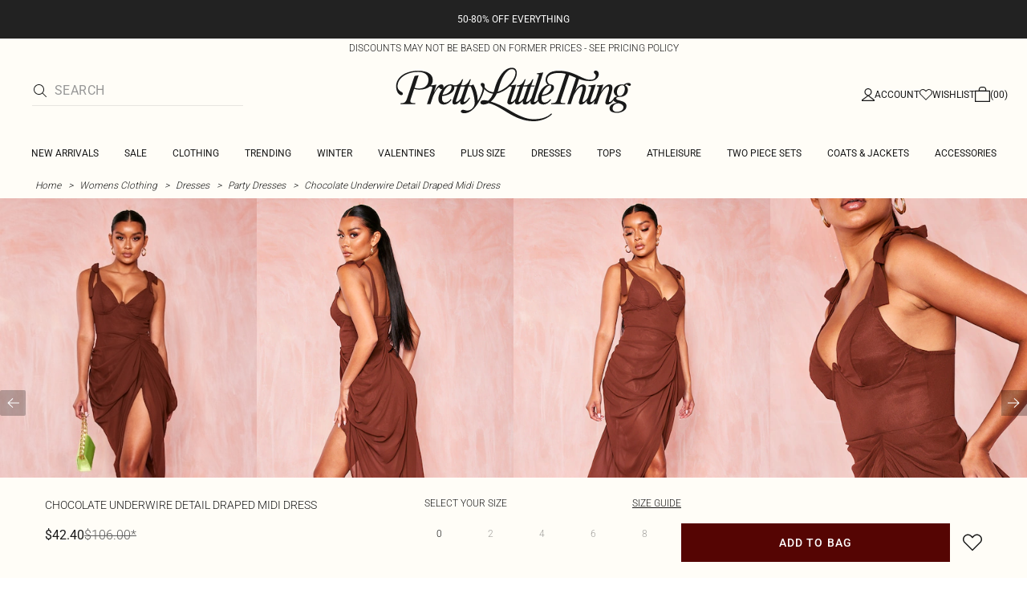

--- FILE ---
content_type: text/html; charset=utf-8
request_url: https://www.prettylittlething.us/chocolate-underwire-detail-draped-midi-dress.html
body_size: 41460
content:
<!DOCTYPE html><html dir="ltr" lang="en"><head><meta charSet="utf-8" data-next-head=""/><meta name="viewport" content="initial-scale=1.0, width=device-width, maximum-scale=5" data-next-head=""/><link rel="apple-touch-icon" sizes="180x180" href="https://cdn-media.prettylittlething.com/favicons/apple-touch-icon.png" data-next-head=""/><link rel="icon" type="image/png" sizes="32x32" href="https://cdn-media.prettylittlething.com/favicons/favicon-32x32.png" data-next-head=""/><link rel="icon" type="image/png" sizes="16x16" href="https://cdn-media.prettylittlething.com/favicons/favicon-16x16.png" data-next-head=""/><link rel="manifest" href="https://cdn-media.prettylittlething.com/favicons/site.webmanifest" data-next-head=""/><link rel="mask-icon" href="https://cdn-media.prettylittlething.com/favicons/safari-pinned-tab.svg" color="#f6c3dc" data-next-head=""/><meta name="apple-mobile-web-app-title" content="PLT" data-next-head=""/><meta name="application-name" content="PLT" data-next-head=""/><meta name="msapplication-TileColor" content="#000000" data-next-head=""/><meta name="theme-color" content="#ffffff" data-next-head=""/><meta property="og:url" content="https://www.prettylittlething.us/chocolate-underwire-detail-draped-midi-dress.html" data-next-head=""/><meta property="og:site_name" content="PrettyLittleThing" data-next-head=""/><meta property="og:type" content="product" data-next-head=""/><meta property="og:locale" content="en_US" data-next-head=""/><meta property="og:title" content="Chocolate Underwire Detail Draped Midi Dress | Dresses" data-next-head=""/><meta property="og:description" content="The Chocolate Underwire Detail Draped Midi Dress | Head online and shop this season&#x27;s range of Dresses at PrettyLittleThing. Express shipping available." data-next-head=""/><meta property="og:image" content="https://cdn-img.prettylittlething.com/a/d/9/c/ad9c77b97b010454a9d1e463948a783abe983fd0_cmz9088_1.jpg" data-next-head=""/><meta name="twitter:card" content="summary" data-next-head=""/><meta name="twitter:title" content="Chocolate Underwire Detail Draped Midi Dress | Dresses" data-next-head=""/><meta name="twitter:description" content="The Chocolate Underwire Detail Draped Midi Dress | Head online and shop this season&#x27;s range of Dresses at PrettyLittleThing. Express shipping available." data-next-head=""/><meta name="twitter:image" content="https://cdn-img.prettylittlething.com/a/d/9/c/ad9c77b97b010454a9d1e463948a783abe983fd0_cmz9088_1.jpg" data-next-head=""/><meta name="twitter:site" content="@OfficialPLT" data-next-head=""/><title data-next-head="">Chocolate Underwire Detail Draped Midi Dress | Dresses | PrettyLittleThing USA</title><meta name="description" content="The Chocolate Underwire Detail Draped Midi Dress | Head online and shop this season&#x27;s range of Dresses at PrettyLittleThing. Express shipping available." data-next-head=""/><meta name="robots" content="index, follow" data-next-head=""/><link rel="canonical" href="https://www.prettylittlething.us/chocolate-underwire-detail-draped-midi-dress.html" data-next-head=""/><link rel="alternate" href="https://www.prettylittlething.ie/chocolate-underwire-detail-draped-midi-dress.html" hrefLang="en-ie" data-next-head=""/><link rel="alternate" href="https://www.prettylittlething.us/chocolate-underwire-detail-draped-midi-dress.html" hrefLang="en-us" data-next-head=""/><link rel="alternate" href="https://www.prettylittlething.ca/chocolate-underwire-detail-draped-midi-dress.html" hrefLang="en-ca" data-next-head=""/><link rel="alternate" href="https://www.prettylittlething.sa/chocolate-underwire-detail-draped-midi-dress.html" hrefLang="en-sa" data-next-head=""/><link rel="alternate" href="https://www.prettylittlething.qa/chocolate-underwire-detail-draped-midi-dress.html" hrefLang="en-qa" data-next-head=""/><link rel="alternate" href="https://www.prettylittlething.com.au/chocolate-underwire-detail-draped-midi-dress.html" hrefLang="en-au" data-next-head=""/><link rel="alternate" href="https://www.prettylittlething.ae/chocolate-underwire-detail-draped-midi-dress.html" hrefLang="en-ae" data-next-head=""/><link rel="alternate" href="https://www.prettylittlething.fr/robe-mi-longue-chocolat-drapee-detail-armatures.html" hrefLang="fr-fr" data-next-head=""/><link rel="alternate" href="https://www.prettylittlething.com/chocolate-underwire-detail-draped-midi-dress.html" hrefLang="en-gb" data-next-head=""/><link rel="alternate" href="https://www.prettylittlething.com.au/chocolate-underwire-detail-draped-midi-dress.html" hrefLang="en-nz" data-next-head=""/><link rel="preload" as="font" type="font/ttf" crossorigin="anonymous" href="https://cdn-skin.prettylittlething.com/frontend/prettylittlething/plt-theme/fonts/Roboto-Light.ttf"/><link rel="preload" as="font" type="font/ttf" crossorigin="anonymous" href="https://cdn-skin.prettylittlething.com/frontend/prettylittlething/plt-theme/fonts/Roboto-Regular.ttf"/><link rel="preload" as="font" type="font/ttf" crossorigin="anonymous" href="https://cdn-skin.prettylittlething.com/frontend/prettylittlething/plt-theme/fonts/Roboto-Medium.ttf"/><link rel="preload" as="font" type="font/ttf" crossorigin="anonymous" href="https://cdn-skin.prettylittlething.com/frontend/prettylittlething/plt-theme/fonts/Cardo-Regular.ttf"/><link rel="preload" href="https://cdn-skin.prettylittlething.com/use1/_next/static/css/59aa2bbda73d71ea.css" as="style"/><link rel="preload" as="image" imageSrcSet="https://cdn-img.prettylittlething.com/a/d/9/c/ad9c77b97b010454a9d1e463948a783abe983fd0_cmz9088_1.jpg?imwidth=160 160w, https://cdn-img.prettylittlething.com/a/d/9/c/ad9c77b97b010454a9d1e463948a783abe983fd0_cmz9088_1.jpg?imwidth=300 300w, https://cdn-img.prettylittlething.com/a/d/9/c/ad9c77b97b010454a9d1e463948a783abe983fd0_cmz9088_1.jpg?imwidth=400 400w, https://cdn-img.prettylittlething.com/a/d/9/c/ad9c77b97b010454a9d1e463948a783abe983fd0_cmz9088_1.jpg?imwidth=600 600w, https://cdn-img.prettylittlething.com/a/d/9/c/ad9c77b97b010454a9d1e463948a783abe983fd0_cmz9088_1.jpg?imwidth=800 800w, https://cdn-img.prettylittlething.com/a/d/9/c/ad9c77b97b010454a9d1e463948a783abe983fd0_cmz9088_1.jpg?imwidth=1024 1024w, https://cdn-img.prettylittlething.com/a/d/9/c/ad9c77b97b010454a9d1e463948a783abe983fd0_cmz9088_1.jpg?imwidth=1200 1200w, https://cdn-img.prettylittlething.com/a/d/9/c/ad9c77b97b010454a9d1e463948a783abe983fd0_cmz9088_1.jpg?imwidth=1600 1600w, https://cdn-img.prettylittlething.com/a/d/9/c/ad9c77b97b010454a9d1e463948a783abe983fd0_cmz9088_1.jpg?imwidth=2048 2048w" imageSizes="(max-width: 1024px) 40vw, 25vw" data-next-head=""/><link rel="preload" as="image" imageSrcSet="https://cdn-img.prettylittlething.com/f/7/1/a/f71a72c1dab8cd69738ff504e8a738103c523c07_cmz9088_3.jpg?imwidth=160 160w, https://cdn-img.prettylittlething.com/f/7/1/a/f71a72c1dab8cd69738ff504e8a738103c523c07_cmz9088_3.jpg?imwidth=300 300w, https://cdn-img.prettylittlething.com/f/7/1/a/f71a72c1dab8cd69738ff504e8a738103c523c07_cmz9088_3.jpg?imwidth=400 400w, https://cdn-img.prettylittlething.com/f/7/1/a/f71a72c1dab8cd69738ff504e8a738103c523c07_cmz9088_3.jpg?imwidth=600 600w, https://cdn-img.prettylittlething.com/f/7/1/a/f71a72c1dab8cd69738ff504e8a738103c523c07_cmz9088_3.jpg?imwidth=800 800w, https://cdn-img.prettylittlething.com/f/7/1/a/f71a72c1dab8cd69738ff504e8a738103c523c07_cmz9088_3.jpg?imwidth=1024 1024w, https://cdn-img.prettylittlething.com/f/7/1/a/f71a72c1dab8cd69738ff504e8a738103c523c07_cmz9088_3.jpg?imwidth=1200 1200w, https://cdn-img.prettylittlething.com/f/7/1/a/f71a72c1dab8cd69738ff504e8a738103c523c07_cmz9088_3.jpg?imwidth=1600 1600w, https://cdn-img.prettylittlething.com/f/7/1/a/f71a72c1dab8cd69738ff504e8a738103c523c07_cmz9088_3.jpg?imwidth=2048 2048w" imageSizes="(max-width: 1024px) 40vw, 25vw" data-next-head=""/><link rel="preload" as="image" imageSrcSet="https://cdn-img.prettylittlething.com/4/3/c/4/43c4e8ac9b6d56013f5bf7a716171a7022dde4d2_cmz9088_4.jpg?imwidth=160 160w, https://cdn-img.prettylittlething.com/4/3/c/4/43c4e8ac9b6d56013f5bf7a716171a7022dde4d2_cmz9088_4.jpg?imwidth=300 300w, https://cdn-img.prettylittlething.com/4/3/c/4/43c4e8ac9b6d56013f5bf7a716171a7022dde4d2_cmz9088_4.jpg?imwidth=400 400w, https://cdn-img.prettylittlething.com/4/3/c/4/43c4e8ac9b6d56013f5bf7a716171a7022dde4d2_cmz9088_4.jpg?imwidth=600 600w, https://cdn-img.prettylittlething.com/4/3/c/4/43c4e8ac9b6d56013f5bf7a716171a7022dde4d2_cmz9088_4.jpg?imwidth=800 800w, https://cdn-img.prettylittlething.com/4/3/c/4/43c4e8ac9b6d56013f5bf7a716171a7022dde4d2_cmz9088_4.jpg?imwidth=1024 1024w, https://cdn-img.prettylittlething.com/4/3/c/4/43c4e8ac9b6d56013f5bf7a716171a7022dde4d2_cmz9088_4.jpg?imwidth=1200 1200w, https://cdn-img.prettylittlething.com/4/3/c/4/43c4e8ac9b6d56013f5bf7a716171a7022dde4d2_cmz9088_4.jpg?imwidth=1600 1600w, https://cdn-img.prettylittlething.com/4/3/c/4/43c4e8ac9b6d56013f5bf7a716171a7022dde4d2_cmz9088_4.jpg?imwidth=2048 2048w" imageSizes="(max-width: 1024px) 40vw, 25vw" data-next-head=""/><link rel="stylesheet" href="https://cdn-skin.prettylittlething.com/use1/_next/static/css/59aa2bbda73d71ea.css" data-n-g=""/><noscript data-n-css=""></noscript><script defer="" noModule="" src="https://cdn-skin.prettylittlething.com/use1/_next/static/chunks/polyfills-42372ed130431b0a.js"></script><script defer="" src="https://cdn-skin.prettylittlething.com/use1/_next/static/chunks/7210.65da45a57a2fcfd1.js"></script><script defer="" src="https://cdn-skin.prettylittlething.com/use1/_next/static/chunks/399.3a3d3795e2db5521.js"></script><script defer="" src="https://cdn-skin.prettylittlething.com/use1/_next/static/chunks/6913-31d089a32a2f5e04.js"></script><script defer="" src="https://cdn-skin.prettylittlething.com/use1/_next/static/chunks/8444-34b79f0dda2bb3b9.js"></script><script defer="" src="https://cdn-skin.prettylittlething.com/use1/_next/static/chunks/454-ccde23e1fb892370.js"></script><script defer="" src="https://cdn-skin.prettylittlething.com/use1/_next/static/chunks/3888.9265f9bdedd7e284.js"></script><script defer="" src="https://cdn-skin.prettylittlething.com/use1/_next/static/chunks/305.b510d1fc0ca44450.js"></script><script defer="" src="https://cdn-skin.prettylittlething.com/use1/_next/static/chunks/6215.5724d8c08b74f740.js"></script><script defer="" src="https://cdn-skin.prettylittlething.com/use1/_next/static/chunks/7689.6cb4af408cecef99.js"></script><script defer="" src="https://cdn-skin.prettylittlething.com/use1/_next/static/chunks/9075-2f70d6049c1c5a41.js"></script><script defer="" src="https://cdn-skin.prettylittlething.com/use1/_next/static/chunks/682-3c1514af1b01f7b2.js"></script><script defer="" src="https://cdn-skin.prettylittlething.com/use1/_next/static/chunks/6649-eaa2dc098dc95145.js"></script><script defer="" src="https://cdn-skin.prettylittlething.com/use1/_next/static/chunks/8221-cafb8f3623bd0fa7.js"></script><script defer="" src="https://cdn-skin.prettylittlething.com/use1/_next/static/chunks/7300-ff6521c177c6c4a8.js"></script><script defer="" src="https://cdn-skin.prettylittlething.com/use1/_next/static/chunks/369-029b1dfa8c54b8e6.js"></script><script defer="" src="https://cdn-skin.prettylittlething.com/use1/_next/static/chunks/7563-0117822999c1b12b.js"></script><script defer="" src="https://cdn-skin.prettylittlething.com/use1/_next/static/chunks/5350-f174491e799c7078.js"></script><script defer="" src="https://cdn-skin.prettylittlething.com/use1/_next/static/chunks/9701-2f56b22fac062c03.js"></script><script defer="" src="https://cdn-skin.prettylittlething.com/use1/_next/static/chunks/7069-ee384dbe820d3421.js"></script><script defer="" src="https://cdn-skin.prettylittlething.com/use1/_next/static/chunks/9260-103971e5935334cc.js"></script><script defer="" src="https://cdn-skin.prettylittlething.com/use1/_next/static/chunks/6460-00583a4efee2ba09.js"></script><script defer="" src="https://cdn-skin.prettylittlething.com/use1/_next/static/chunks/2797-00f7d0f26c841c71.js"></script><script defer="" src="https://cdn-skin.prettylittlething.com/use1/_next/static/chunks/6791-4eee62ce91d17e8e.js"></script><script defer="" src="https://cdn-skin.prettylittlething.com/use1/_next/static/chunks/7519.46b8716e982370b7.js"></script><script defer="" src="https://cdn-skin.prettylittlething.com/use1/_next/static/chunks/8212-8bd4ae34ac95c0de.js"></script><script defer="" src="https://cdn-skin.prettylittlething.com/use1/_next/static/chunks/1301-8a06d84a952caefa.js"></script><script defer="" src="https://cdn-skin.prettylittlething.com/use1/_next/static/chunks/3856-d3acfffcac4bc4f6.js"></script><script defer="" src="https://cdn-skin.prettylittlething.com/use1/_next/static/chunks/676-a327c9d4852ae6f2.js"></script><script defer="" src="https://cdn-skin.prettylittlething.com/use1/_next/static/chunks/9760-b43db3489bf06aab.js"></script><script defer="" src="https://cdn-skin.prettylittlething.com/use1/_next/static/chunks/445.94b152a287918d05.js"></script><script defer="" src="https://cdn-skin.prettylittlething.com/use1/_next/static/chunks/1481-ad56c5d8e3e11dc0.js"></script><script defer="" src="https://cdn-skin.prettylittlething.com/use1/_next/static/chunks/8230-a594d3473adeeb90.js"></script><script defer="" src="https://cdn-skin.prettylittlething.com/use1/_next/static/chunks/1078-ede73923eb9777ae.js"></script><script defer="" src="https://cdn-skin.prettylittlething.com/use1/_next/static/chunks/4357-0ec26cfe8677129a.js"></script><script defer="" src="https://cdn-skin.prettylittlething.com/use1/_next/static/chunks/6589.4d1c40285cbf760f.js"></script><script defer="" src="https://cdn-skin.prettylittlething.com/use1/_next/static/chunks/493-f1f0b71cf0cb846c.js"></script><script defer="" src="https://cdn-skin.prettylittlething.com/use1/_next/static/chunks/9508-0e38904599d96b52.js"></script><script defer="" src="https://cdn-skin.prettylittlething.com/use1/_next/static/chunks/2128.f030e1293564ebad.js"></script><script defer="" src="https://cdn-skin.prettylittlething.com/use1/_next/static/chunks/4655-87c64bac0a284f5a.js"></script><script defer="" src="https://cdn-skin.prettylittlething.com/use1/_next/static/chunks/9283-38882ef1f7842c9c.js"></script><script defer="" src="https://cdn-skin.prettylittlething.com/use1/_next/static/chunks/7.76e6795d14ad4c18.js"></script><script defer="" src="https://cdn-skin.prettylittlething.com/use1/_next/static/chunks/1801.ec1f7a23748ba9c5.js"></script><script src="https://cdn-skin.prettylittlething.com/use1/_next/static/chunks/webpack-0b9d5f76541a6014.js" defer=""></script><script src="https://cdn-skin.prettylittlething.com/use1/_next/static/chunks/framework-f3542fae05167ed2.js" defer=""></script><script src="https://cdn-skin.prettylittlething.com/use1/_next/static/chunks/main-5e39368fec37698a.js" defer=""></script><script src="https://cdn-skin.prettylittlething.com/use1/_next/static/chunks/pages/_app-f1de751cb077ec9c.js" defer=""></script><script src="https://cdn-skin.prettylittlething.com/use1/_next/static/chunks/9573-8567848f6caac75d.js" defer=""></script><script src="https://cdn-skin.prettylittlething.com/use1/_next/static/chunks/2135-cc9a64d792d03137.js" defer=""></script><script src="https://cdn-skin.prettylittlething.com/use1/_next/static/chunks/4587-4c14e7225e4376e8.js" defer=""></script><script src="https://cdn-skin.prettylittlething.com/use1/_next/static/chunks/2732-08e5731ceed9d2bc.js" defer=""></script><script src="https://cdn-skin.prettylittlething.com/use1/_next/static/chunks/pages/%5B...slug%5D-34b9c820afe7105a.js" defer=""></script><script src="https://cdn-skin.prettylittlething.com/use1/_next/static/4Pxw0T91H6a3RJSEZ-Bdq/_buildManifest.js" defer=""></script><script src="https://cdn-skin.prettylittlething.com/use1/_next/static/4Pxw0T91H6a3RJSEZ-Bdq/_ssgManifest.js" defer=""></script>
<script>(window.BOOMR_mq=window.BOOMR_mq||[]).push(["addVar",{"rua.upush":"false","rua.cpush":"true","rua.upre":"false","rua.cpre":"true","rua.uprl":"false","rua.cprl":"false","rua.cprf":"false","rua.trans":"SJ-2ca0a7ed-ff89-4a32-9c5e-ad2e3802314a","rua.cook":"false","rua.ims":"false","rua.ufprl":"false","rua.cfprl":"false","rua.isuxp":"false","rua.texp":"norulematch","rua.ceh":"false","rua.ueh":"false","rua.ieh.st":"0"}]);</script>
                              <script>!function(a){var e="https://s.go-mpulse.net/boomerang/",t="addEventListener";if(""=="True")a.BOOMR_config=a.BOOMR_config||{},a.BOOMR_config.PageParams=a.BOOMR_config.PageParams||{},a.BOOMR_config.PageParams.pci=!0,e="https://s2.go-mpulse.net/boomerang/";if(window.BOOMR_API_key="KVB7D-P8KGL-2UYKY-9ZDAA-D2T6V",function(){function n(e){a.BOOMR_onload=e&&e.timeStamp||(new Date).getTime()}if(!a.BOOMR||!a.BOOMR.version&&!a.BOOMR.snippetExecuted){a.BOOMR=a.BOOMR||{},a.BOOMR.snippetExecuted=!0;var i,_,o,r=document.createElement("iframe");if(a[t])a[t]("load",n,!1);else if(a.attachEvent)a.attachEvent("onload",n);r.src="javascript:void(0)",r.title="",r.role="presentation",(r.frameElement||r).style.cssText="width:0;height:0;border:0;display:none;",o=document.getElementsByTagName("script")[0],o.parentNode.insertBefore(r,o);try{_=r.contentWindow.document}catch(O){i=document.domain,r.src="javascript:var d=document.open();d.domain='"+i+"';void(0);",_=r.contentWindow.document}_.open()._l=function(){var a=this.createElement("script");if(i)this.domain=i;a.id="boomr-if-as",a.src=e+"KVB7D-P8KGL-2UYKY-9ZDAA-D2T6V",BOOMR_lstart=(new Date).getTime(),this.body.appendChild(a)},_.write("<bo"+'dy onload="document._l();">'),_.close()}}(),"".length>0)if(a&&"performance"in a&&a.performance&&"function"==typeof a.performance.setResourceTimingBufferSize)a.performance.setResourceTimingBufferSize();!function(){if(BOOMR=a.BOOMR||{},BOOMR.plugins=BOOMR.plugins||{},!BOOMR.plugins.AK){var e="true"=="true"?1:0,t="",n="bu5krlqxe343g2lopana-f-bb0f44d35-clientnsv4-s.akamaihd.net",i="false"=="true"?2:1,_={"ak.v":"39","ak.cp":"507959","ak.ai":parseInt("334764",10),"ak.ol":"0","ak.cr":9,"ak.ipv":4,"ak.proto":"h2","ak.rid":"1b883083","ak.r":47762,"ak.a2":e,"ak.m":"dsca","ak.n":"essl","ak.bpcip":"13.58.168.0","ak.cport":42954,"ak.gh":"23.48.98.235","ak.quicv":"","ak.tlsv":"tls1.3","ak.0rtt":"","ak.0rtt.ed":"","ak.csrc":"-","ak.acc":"","ak.t":"1768847386","ak.ak":"hOBiQwZUYzCg5VSAfCLimQ==[base64]/FpbqF9LjaYXH3U/y2Yvonq01DOSJY02V2+iftrVjcf6dzVZTqrf1BpBP1RsLdiGmR4HSZsS1o3JprJPE4RQ7by60Vpw=","ak.pv":"635","ak.dpoabenc":"","ak.tf":i};if(""!==t)_["ak.ruds"]=t;var o={i:!1,av:function(e){var t="http.initiator";if(e&&(!e[t]||"spa_hard"===e[t]))_["ak.feo"]=void 0!==a.aFeoApplied?1:0,BOOMR.addVar(_)},rv:function(){var a=["ak.bpcip","ak.cport","ak.cr","ak.csrc","ak.gh","ak.ipv","ak.m","ak.n","ak.ol","ak.proto","ak.quicv","ak.tlsv","ak.0rtt","ak.0rtt.ed","ak.r","ak.acc","ak.t","ak.tf"];BOOMR.removeVar(a)}};BOOMR.plugins.AK={akVars:_,akDNSPreFetchDomain:n,init:function(){if(!o.i){var a=BOOMR.subscribe;a("before_beacon",o.av,null,null),a("onbeacon",o.rv,null,null),o.i=!0}return this},is_complete:function(){return!0}}}}()}(window);</script></head><body class="overflow-x-hidden font-brand-thin"><noscript><iframe title="tag manager" src="https://www.googletagmanager.com/ns.html?id=GTM-T7CZND" height="0" width="0" style="display:none;visibility:hidden"></iframe></noscript><link rel="preload" as="image" imageSrcSet="https://cdn-img.prettylittlething.com/a/d/9/c/ad9c77b97b010454a9d1e463948a783abe983fd0_cmz9088_1.jpg?imwidth=160 160w, https://cdn-img.prettylittlething.com/a/d/9/c/ad9c77b97b010454a9d1e463948a783abe983fd0_cmz9088_1.jpg?imwidth=300 300w, https://cdn-img.prettylittlething.com/a/d/9/c/ad9c77b97b010454a9d1e463948a783abe983fd0_cmz9088_1.jpg?imwidth=400 400w, https://cdn-img.prettylittlething.com/a/d/9/c/ad9c77b97b010454a9d1e463948a783abe983fd0_cmz9088_1.jpg?imwidth=600 600w, https://cdn-img.prettylittlething.com/a/d/9/c/ad9c77b97b010454a9d1e463948a783abe983fd0_cmz9088_1.jpg?imwidth=800 800w, https://cdn-img.prettylittlething.com/a/d/9/c/ad9c77b97b010454a9d1e463948a783abe983fd0_cmz9088_1.jpg?imwidth=1024 1024w, https://cdn-img.prettylittlething.com/a/d/9/c/ad9c77b97b010454a9d1e463948a783abe983fd0_cmz9088_1.jpg?imwidth=1200 1200w, https://cdn-img.prettylittlething.com/a/d/9/c/ad9c77b97b010454a9d1e463948a783abe983fd0_cmz9088_1.jpg?imwidth=1600 1600w, https://cdn-img.prettylittlething.com/a/d/9/c/ad9c77b97b010454a9d1e463948a783abe983fd0_cmz9088_1.jpg?imwidth=2048 2048w" imageSizes="(max-width: 1024px) 40vw, 25vw"/><link rel="preload" as="image" imageSrcSet="https://cdn-img.prettylittlething.com/f/7/1/a/f71a72c1dab8cd69738ff504e8a738103c523c07_cmz9088_3.jpg?imwidth=160 160w, https://cdn-img.prettylittlething.com/f/7/1/a/f71a72c1dab8cd69738ff504e8a738103c523c07_cmz9088_3.jpg?imwidth=300 300w, https://cdn-img.prettylittlething.com/f/7/1/a/f71a72c1dab8cd69738ff504e8a738103c523c07_cmz9088_3.jpg?imwidth=400 400w, https://cdn-img.prettylittlething.com/f/7/1/a/f71a72c1dab8cd69738ff504e8a738103c523c07_cmz9088_3.jpg?imwidth=600 600w, https://cdn-img.prettylittlething.com/f/7/1/a/f71a72c1dab8cd69738ff504e8a738103c523c07_cmz9088_3.jpg?imwidth=800 800w, https://cdn-img.prettylittlething.com/f/7/1/a/f71a72c1dab8cd69738ff504e8a738103c523c07_cmz9088_3.jpg?imwidth=1024 1024w, https://cdn-img.prettylittlething.com/f/7/1/a/f71a72c1dab8cd69738ff504e8a738103c523c07_cmz9088_3.jpg?imwidth=1200 1200w, https://cdn-img.prettylittlething.com/f/7/1/a/f71a72c1dab8cd69738ff504e8a738103c523c07_cmz9088_3.jpg?imwidth=1600 1600w, https://cdn-img.prettylittlething.com/f/7/1/a/f71a72c1dab8cd69738ff504e8a738103c523c07_cmz9088_3.jpg?imwidth=2048 2048w" imageSizes="(max-width: 1024px) 40vw, 25vw"/><link rel="preload" as="image" imageSrcSet="https://cdn-img.prettylittlething.com/4/3/c/4/43c4e8ac9b6d56013f5bf7a716171a7022dde4d2_cmz9088_4.jpg?imwidth=160 160w, https://cdn-img.prettylittlething.com/4/3/c/4/43c4e8ac9b6d56013f5bf7a716171a7022dde4d2_cmz9088_4.jpg?imwidth=300 300w, https://cdn-img.prettylittlething.com/4/3/c/4/43c4e8ac9b6d56013f5bf7a716171a7022dde4d2_cmz9088_4.jpg?imwidth=400 400w, https://cdn-img.prettylittlething.com/4/3/c/4/43c4e8ac9b6d56013f5bf7a716171a7022dde4d2_cmz9088_4.jpg?imwidth=600 600w, https://cdn-img.prettylittlething.com/4/3/c/4/43c4e8ac9b6d56013f5bf7a716171a7022dde4d2_cmz9088_4.jpg?imwidth=800 800w, https://cdn-img.prettylittlething.com/4/3/c/4/43c4e8ac9b6d56013f5bf7a716171a7022dde4d2_cmz9088_4.jpg?imwidth=1024 1024w, https://cdn-img.prettylittlething.com/4/3/c/4/43c4e8ac9b6d56013f5bf7a716171a7022dde4d2_cmz9088_4.jpg?imwidth=1200 1200w, https://cdn-img.prettylittlething.com/4/3/c/4/43c4e8ac9b6d56013f5bf7a716171a7022dde4d2_cmz9088_4.jpg?imwidth=1600 1600w, https://cdn-img.prettylittlething.com/4/3/c/4/43c4e8ac9b6d56013f5bf7a716171a7022dde4d2_cmz9088_4.jpg?imwidth=2048 2048w" imageSizes="(max-width: 1024px) 40vw, 25vw"/><link rel="preload" as="image" href="https://cdn-media.prettylittlething.com/swatches/chocolate.jpg"/><link rel="preload" as="image" href="https://cdn-media.prettylittlething.com/swatches/red.jpg"/><link rel="preload" as="image" href="https://cdn-media.prettylittlething.com/swatches/black.jpg"/><link rel="preload" as="image" href="https://cdn-media.prettylittlething.com/swatches/hotpink.jpg"/><div id="__next"><script type="application/ld+json" data-testid="breadcrumbs-schema-json">{"@context":"https://schema.org","@type":"BreadcrumbList","itemListElement":[{"@type":"ListItem","position":1,"item":{"@id":"https://www.prettylittlething.us/","name":"Home"}},{"@type":"ListItem","position":2,"item":{"@id":"https://www.prettylittlething.us/clothing.html","name":"Womens Clothing"}},{"@type":"ListItem","position":3,"item":{"@id":"https://www.prettylittlething.us/clothing/dresses.html","name":"Dresses"}},{"@type":"ListItem","position":4,"item":{"@id":"https://www.prettylittlething.us/clothing/dresses/party-dresses.html","name":"Party Dresses"}},{"@type":"ListItem","position":5,"item":{"@id":"https://www.prettylittlething.us/chocolate-underwire-detail-draped-midi-dress.html","name":"Chocolate Underwire Detail Draped Midi Dress"}}]}</script><div class="flex min-h-screen flex-col bg-rebrand-accent-100 text-rebrand-accent-100-contrast"><div id="header-top-nav" class="sticky z-header transition-all duration-500" style="top:0"><header class="relative z-header"><div id="header-banners"><style>
          #header-banner {
            background-color: #222222;
          }
          @media (min-width: 1024px) {
            #header-banner {
              background-color: #222222;
            }
          }
          </style><a class="link-banner flex-col hover:no-underline h-full min-h-[48px] px-2 py-3 text-xs leading-[84%] flex items-center justify-center text-center" href="/view-all.html" id="header-banner"><p class="w-full lg:hidden font-rebrand-regular" style="color:#FFFFFF;font-size:12px">50-80% OFF EVERYTHING</p><p class="hidden w-full lg:block font-rebrand-regular" style="color:#FFFFFF;font-size:12px">50-80% OFF EVERYTHING</p></a><a href="/terms#pricing-policy" class="w-full" target="_blank" rel="noreferrer" id="discount-banner"><div class="bg-rebrand-accent-100 px-4 py-1 text-center text-rebrand-accent-100-contrast"><p class="mb-0 font-rebrand-light text-xs uppercase">DISCOUNTS MAY NOT BE BASED ON FORMER PRICES - SEE PRICING POLICY</p></div></a></div><div class="grid grid-cols-[12px_1fr_1fr_1fr_12px] grid-rows-[auto_12px_auto_auto_auto] items-center bg-rebrand-accent-100 pt-2 text-rebrand-accent-100-contrast lg:grid-cols-[24px_1fr_1fr_1fr_24px] lg:grid-rows-[auto_auto_auto] lg:pt-3"><div class="col-start-2 flex gap-3 lg:hidden"><button id="header-burger-menu" class="p-1.5 lg:hidden"><svg width="16" height="16" viewBox="0 0 16 16" fill="none" xmlns="http://www.w3.org/2000/svg" class="w-[18px] text-rebrand-base-100-contrast" aria-hidden="true" focusable="false"><g id="Menu"><path id="Primary" d="M0 5H16V6H0V5ZM16 10V11H0V10H16Z" fill="currentColor"></path></g></svg><span style="position:absolute;border:0;width:1px;height:1px;padding:0;margin:-1px;overflow:hidden;clip:rect(0, 0, 0, 0);white-space:nowrap;word-wrap:normal">Menu</span></button><button id="header-search-icon" class=""><svg width="16" height="16" viewBox="0 0 16 16" fill="none" xmlns="http://www.w3.org/2000/svg" class="block w-5 cursor-pointer text-rebrand-base-100-contrast lg:hidden" aria-hidden="true" focusable="false"><g id="magnifying-glass-light 1" clip-path="url(#clip0_5034_9188)"><path id="Vector" d="M12 6.5C12 5.77773 11.8577 5.06253 11.5813 4.39524C11.3049 3.72795 10.8998 3.12163 10.3891 2.61091C9.87837 2.10019 9.27205 1.69506 8.60476 1.41866C7.93747 1.14226 7.22227 1 6.5 1C5.77773 1 5.06253 1.14226 4.39524 1.41866C3.72795 1.69506 3.12163 2.10019 2.61091 2.61091C2.10019 3.12163 1.69506 3.72795 1.41866 4.39524C1.14226 5.06253 1 5.77773 1 6.5C1 7.22227 1.14226 7.93747 1.41866 8.60476C1.69506 9.27205 2.10019 9.87837 2.61091 10.3891C3.12163 10.8998 3.72795 11.3049 4.39524 11.5813C5.06253 11.8577 5.77773 12 6.5 12C7.22227 12 7.93747 11.8577 8.60476 11.5813C9.27205 11.3049 9.87837 10.8998 10.3891 10.3891C10.8998 9.87837 11.3049 9.27205 11.5813 8.60476C11.8577 7.93747 12 7.22227 12 6.5ZM10.7281 11.4375C9.59375 12.4125 8.11563 13 6.5 13C2.90937 13 0 10.0906 0 6.5C0 2.90937 2.90937 0 6.5 0C10.0906 0 13 2.90937 13 6.5C13 8.11563 12.4125 9.59375 11.4375 10.7281L15.8531 15.1469C16.0469 15.3406 16.0469 15.6594 15.8531 15.8531C15.6594 16.0469 15.3406 16.0469 15.1469 15.8531L10.7281 11.4375Z" fill="currentColor"></path></g><defs><clipPath id="clip0_5034_9188"><rect width="16" height="16" fill="white"></rect></clipPath></defs></svg><span style="position:absolute;border:0;width:1px;height:1px;padding:0;margin:-1px;overflow:hidden;clip:rect(0, 0, 0, 0);white-space:nowrap;word-wrap:normal">Search</span></button></div><div class="lg:col-auto lg:col-start-2 lg:row-start-auto lg:row-end-auto lg:max-w-[279px] hidden lg:block"><div class="lg:-mis-6"><div class="relative lg:pis-10"><form id="header-search-input" role="search" aria-label="sitewide" class="flex !border-b transition-colors duration-200 focus-within:border-b-2 focus-within:!border-rebrand-accent-100-contrast lg:border-b-1 border-y border-rebrand-base-300 px-4 py-2.5 leading-none lg:border-t-0 lg:border-rebrand-primary/10 lg:px-0 lg:pb-2 lg:pt-0"><div class="visible flex items-center"><button id="search-button" type="submit" tabindex="-1" aria-label="search" title="Search"><svg width="16" height="16" viewBox="0 0 16 16" fill="none" xmlns="http://www.w3.org/2000/svg" class="h-4 w-5 text-current mie-2"><g id="magnifying-glass-light 1" clip-path="url(#clip0_5034_9188)"><path id="Vector" d="M12 6.5C12 5.77773 11.8577 5.06253 11.5813 4.39524C11.3049 3.72795 10.8998 3.12163 10.3891 2.61091C9.87837 2.10019 9.27205 1.69506 8.60476 1.41866C7.93747 1.14226 7.22227 1 6.5 1C5.77773 1 5.06253 1.14226 4.39524 1.41866C3.72795 1.69506 3.12163 2.10019 2.61091 2.61091C2.10019 3.12163 1.69506 3.72795 1.41866 4.39524C1.14226 5.06253 1 5.77773 1 6.5C1 7.22227 1.14226 7.93747 1.41866 8.60476C1.69506 9.27205 2.10019 9.87837 2.61091 10.3891C3.12163 10.8998 3.72795 11.3049 4.39524 11.5813C5.06253 11.8577 5.77773 12 6.5 12C7.22227 12 7.93747 11.8577 8.60476 11.5813C9.27205 11.3049 9.87837 10.8998 10.3891 10.3891C10.8998 9.87837 11.3049 9.27205 11.5813 8.60476C11.8577 7.93747 12 7.22227 12 6.5ZM10.7281 11.4375C9.59375 12.4125 8.11563 13 6.5 13C2.90937 13 0 10.0906 0 6.5C0 2.90937 2.90937 0 6.5 0C10.0906 0 13 2.90937 13 6.5C13 8.11563 12.4125 9.59375 11.4375 10.7281L15.8531 15.1469C16.0469 15.3406 16.0469 15.6594 15.8531 15.8531C15.6594 16.0469 15.3406 16.0469 15.1469 15.8531L10.7281 11.4375Z" fill="currentColor"></path></g><defs><clipPath id="clip0_5034_9188"><rect width="16" height="16" fill="white"></rect></clipPath></defs></svg></button></div><label for="search-input" class="visually-hidden">Search</label><input id="search-input" spellCheck="false" class="w-full flex-grow bg-transparent font-rebrand-regular uppercase leading-5 tracking-wide text-rebrand-accent-100-contrast placeholder:text-rebrand-base-300 focus:outline-none" placeholder="Search" name="search" value=""/></form></div></div></div><div class="flex items-center justify-center"><span class="inline-block w-[149px] leading-none lg:w-[298px]"><a href="/" id="prettylittlething-wordmark" class="block"><svg aria-label="Pretty Little Thing" viewBox="0 0 679.68 153.24" fill="currentColor" xmlns="http://www.w3.org/2000/svg" class="h-auto w-full cursor-pointer"><defs></defs><path d="M144.74,99.98c6.66,0,12.21-3.7,16.4-9.74l2.71,1.73c-6.29,8.88-14.3,13.69-21.58,13.69-10.36,0-16.03-5.18-16.03-17.01.12-8.63,4.69-19.36,11.47-27.49-1.11.62-1.97.74-3.21.62-1.97-.12-3.33-.99-4.19-2.59-.74-1.36-1.36-2.1-2.47-2.1-3.82,0-13.69,15.78-18.12,29.1l-6.16,18.62h-9.86l14.79-44.38c1.48-4.69.62-6.29-4.44-6.29h-2.1c-6.66,5.79-17.38,9.25-30.45,9.25-4.44,0-9.62-.74-14.18-2.22l-9.37,28.11c-.86,2.59-1.36,4.56-1.36,6.29,0,5.3,4.69,6.29,14.18,6.29l-.74,2.96H18.49l.74-2.96c10.11,0,14.18-2.22,17.75-12.82L58.56,24.41l11.71-2.1-11.84,35.63c3.7,1.11,7.64,2.1,13.07,2.1,16.27,0,26.63-10.11,26.63-24.78,0-13.69-10.73-22.44-29.34-22.44-33.78,0-58.56,17.75-58.56,40.81,0,9.49,6.41,13.44,10.11,15.53,3.95,2.22,4.93,3.58,4.93,5.67,0,2.71-1.6,4.19-4.44,4.19-6.53,0-14.67-9.12-14.67-25.4,0-25.52,25.77-44.14,62.63-44.14,25.89,0,41.18,9.62,41.55,25.77.12,6.29-1.85,11.47-5.42,15.78,5.55-.25,11.96-1.36,16.03-2.34l-7.27,21.95c9.86-17.38,15.16-22.19,21.45-22.19,3.45,0,5.67,2.34,5.67,6.04,0,1.6-.25,2.96-.74,4.07,5.79-6.04,12.7-10.23,20.1-10.36,4.56-.12,7.64.99,9.49,2.96h2.34c12.45,0,16.77-7.52,21.95-17.38h2.71l-5.79,17.38h3.21c12.45,0,16.77-7.52,21.95-17.38h2.71l-5.79,17.38h3.7c4.07,0,7.4-1.36,8.88-2.84,6.78,11.47,11.96,27.37,12.95,46.85,8.01-12.08,13.69-28.73,13.56-35.01-.12-5.42-5.55-6.9-5.55-11.71,0-2.34,1.6-4.19,4.93-4.31,3.82,0,6.66,2.96,6.66,8.51,0,13.81-9.62,35.75-21.58,53.14-12.33,17.88-25.03,24.66-36.25,24.66-6.9,0-10.11-1.97-10.11-5.06,0-2.84,2.84-4.68,6.16-4.68,5.05,0,6.66,2.22,11.96,2.22,12.21,0,21.33-11.84,21.33-21.7,0-13.93-5.3-34.4-11.47-47.1h-6.16l-12.21,36.49c-1.11,3.33-1.48,4.68-1.48,6.04,0,.99.49,1.6,1.6,1.6,3.33,0,9.99-6.04,14.18-12.58l2.47,1.36c-7.77,12.21-15.04,18.62-21.95,18.62-4.31,0-6.29-2.22-6.29-6.16,0-1.48.12-2.96.49-4.44-5.55,6.9-11.1,10.6-16.15,10.6-4.44,0-6.41-2.22-6.41-6.16,0-3.7.99-6.78,2.22-10.36l11.71-35.01h-8.88c.37,1.11.49,2.1.49,3.33,0,14.43-19.73,23.3-34.52,24.04-.37,2.22-.62,4.69-.62,7.15-.12,6.66,2.96,11.34,8.14,11.34ZM163.73,55.35c0-2.84-1.23-4.07-3.58-4.07-6.78,0-18.25,11.59-22.19,26.63,15.66-.99,25.77-11.96,25.77-22.56ZM176.18,96.66c0,.99.62,1.6,1.6,1.6,3.21,0,9.37-5.42,13.44-11.59l10.97-32.55h-12.33l-12.21,36.49c-1.11,3.33-1.48,4.68-1.48,6.04Z"></path><path d="M389.59,54.12l-12.21,36.62c-1.11,3.21-1.48,4.56-1.48,5.92,0,.99.62,1.6,1.6,1.6,3.33,0,9.37-5.3,13.56-11.59l19.97-61.52c.74-2.22.86-3.08.74-3.82,0-1.97-1.97-2.47-6.04-2.1l.86-2.59c5.67-.37,13.69-1.48,18-2.47l-25.03,76.93c-.99,3.21-1.48,4.56-1.48,5.67,0,1.48,1.11,1.85,2.1,1.85,2.22,0,5.3-2.1,9.37-6.78-.12-1.11-.12-2.22-.12-3.21,0-16.15,16.15-40.19,33.91-40.44,7.89-.12,11.59,3.08,11.59,9.25,0,14.43-19.6,23.3-34.65,24.17-.37,2.1-.62,4.69-.62,7.03,0,6.66,3.08,11.34,8.14,11.34,6.78,0,12.21-3.7,16.52-9.74l2.71,1.73c-6.41,8.88-14.43,13.69-21.7,13.69-7.89,0-13.07-2.96-15.04-9.86-5.18,6.17-9.99,9.86-14.92,9.86s-7.4-2.59-7.4-6.9c0-1.11.12-2.22.49-3.7-5.67,7.03-11.1,10.6-16.15,10.6-4.44,0-6.41-2.1-6.41-6.04,0-1.48.12-2.84.37-4.07-5.18,6.41-10.6,10.11-15.78,10.11-4.44,0-6.41-2.22-6.41-6.04,0-1.23.12-2.47.37-3.7-5.18,6.16-9.99,9.74-14.79,9.74s-7.4-2.47-7.4-6.9c0-2.59.99-5.67,2.1-9.12l9.74-29.22c1.48-4.69.62-6.29-4.44-6.29h-.86c-10.48,9.99-23.3,17.63-36.25,20.1-4.68,10.23-10.73,17.75-17.38,23.06,15.66,4.69,33.29,12.58,51.41,23.67,27.74,16.77,49.44,26.63,70.28,26.63,19.6,0,37.6-4.07,50.55-16.64l2.1,1.97c-13.44,14.3-35.51,20.34-52.52,20.34-27.74,0-51.41-10.73-72.99-23.92-17.38-10.48-35.14-22.44-54.99-27.86-5.06,2.84-10.23,4.19-14.79,4.19-5.42,0-8.51-2.1-8.51-5.92s4.56-6.41,9.62-6.41,8.75.99,12.08,1.73c6.04-5.3,10.36-10.85,14.3-20.22-10.48-.99-22.69-7.52-28.11-18.49l2.22-3.45c5.79,11.47,16.77,17.14,27.49,17.63,1.11-3.08,2.22-6.53,3.21-10.23,7.77-28.85,25.4-59.43,48.95-59.43,8.01,0,14.06,5.05,13.81,15.41-.12,10.97-7.03,23.79-17.38,34.77,5.79-.49,12.33-1.48,16.03-2.34l-14.18,42.41c-.99,3.21-1.48,4.56-1.48,5.79,0,1.11.74,1.73,1.85,1.73,2.96,0,6.9-2.96,12.45-10.23l11.22-34.27h-8.88l.86-2.96h1.23c11.84,0,15.41-7.03,20.84-17.38h2.71l-5.92,17.51h.37v-.12h2.71c12.45,0,16.77-7.52,21.95-17.38h2.71l-5.79,17.38h9.62l-.86,2.96h-9.74ZM345.45,16.15c.49-7.27-3.33-11.22-9.99-11.22-16.15,0-30.33,26.75-37.85,55.11-.86,3.33-1.73,6.16-2.84,9.12,23.55-6.29,49.56-32.55,50.67-53.01ZM355.56,90.74c-1.11,3.21-1.48,4.69-1.48,5.67,0,1.23.37,1.97,2.1,1.97,2.84,0,9.49-6.41,12.45-10.73l11.22-33.54h-12.08l-12.21,36.62ZM446.92,55.35c0-2.84-1.23-4.07-3.58-4.07-6.78,0-18.25,11.59-22.19,26.63,15.66-.99,25.77-11.96,25.77-22.56Z"></path><path d="M631.85,88.76c0,7.27,29.22,3.95,29.22,21.33,0,12.95-15.17,19.6-27.86,19.23-15.41-.49-20.34-5.79-20.34-12.7,0-9.74,9.74-14.3,21.45-16.03-4.56-1.48-8.63-3.21-9.99-6.53-5.92,7.64-11.22,11.71-17.75,11.71-3.08,0-5.55-1.6-5.55-5.18,0-2.59.99-6.66,2.34-10.85l5.79-18.99c1.73-5.67,2.34-9.37,2.47-11.84.12-3.7-1.11-4.44-2.59-4.44-5.3,0-14.05,7.15-23.92,27.62v-.12l-7.77,22.81h-9.74l3.08-9.49c-5.42,6.66-10.23,10.36-15.16,10.36s-7.52-2.47-7.52-6.78c0-1.48.37-3.08.86-4.81-5.79,7.15-11.34,11.71-17.51,11.71-3.08,0-5.55-1.6-5.55-5.18,0-2.59,1.11-6.66,2.34-10.85l5.79-18.99c1.73-5.67,2.34-9.37,2.47-11.84.12-3.7-1.11-4.44-2.59-4.44-5.18,0-13.56,6.66-23.18,26.14l-8.01,24.17-9.86-.12,24.9-74.84c-6.41-2.71-12.82-5.67-19.48-8.14l-22.93,69.17c-3.58,10.6-.74,10.97,11.84,10.97l-.74,2.96h-39.82l.74-2.96c12.7,0,14.55-3.58,17.51-12.58l23.55-70.89c-6.04-1.6-12.45-2.59-19.73-2.59-19.23,0-32.92,6.66-32.92,19.48,0,6.41,4.07,12.58,9.25,12.95l-6.41,1.36c-4.69-2.96-7.52-7.64-7.4-14.3.12-12.95,9.25-25.77,37.48-25.77,44.38,0,66.08,25.64,89.02,25.64,10.73,0,15.53-3.58,16.03-10.73.49-6.41-5.3-6.16-5.3-10.6,0-2.71,1.97-4.81,5.3-4.81,4.69,0,8.75,3.95,8.63,10.36-.25,10.6-9.62,19.48-24.9,19.48-12.08,0-22.07-2.47-31.07-5.67l-10.97,33.29c8.14-13.44,16.64-18.12,22.07-18.12s8.51,3.58,8.51,9.25c0,5.18-1.36,10.11-3.21,16.27l-5.92,18.86c-.62,1.97-.86,2.96-.86,3.95,0,1.11.62,1.97,1.6,1.97,3.58,0,10.36-6.9,13.93-12.82l8.51-25.4c1.48-4.69.62-6.29-4.56-6.29h-2.84l.86-2.96c6.16,0,15.53-1.36,20.34-2.47l-14.18,42.41c-.99,3.21-1.48,4.56-1.48,5.79,0,1.11.74,1.73,1.85,1.73,3.21,0,7.4-3.33,13.56-11.59l8.75-26.63c.74-2.22.86-3.08.86-3.82,0-1.48-1.48-2.34-5.06-2.47h-.99l.86-2.96c5.3,0,13.19-1.23,17.51-2.47l-7.15,21.58c8.88-16.52,18.37-21.95,24.29-21.95,5.18,0,8.51,3.58,8.51,9.25,0,5.18-1.36,10.11-3.21,16.27l-5.92,18.86c-.74,1.97-.99,2.96-.99,3.95,0,1.11.62,1.97,1.73,1.97,3.21,0,7.64-4.07,11.22-8.88.99-4.32,6.16-6.66,11.1-7.15-6.04-2.34-10.11-7.52-10.11-14.18,0-11.47,10.48-19.97,23.06-19.97,1.97,0,3.95.25,5.67.74,2.59-2.47,7.15-4.93,12.58-4.93,3.95,0,7.27,1.6,7.27,4.68,0,1.85-1.6,3.7-4.07,3.7-4.56,0-4.81-4.19-7.89-4.19-1.85,0-3.21.99-4.44,2.22,4.93,2.71,8.01,7.77,8.01,13.44,0,10.73-8.63,19.85-22.44,19.85-6.16,0-10.85,1.23-10.85,4.81ZM633.2,126.49c10.6,0,19.23-4.93,19.23-13.19,0-6.78-6.66-9.25-13.44-11.34-9.74.62-17.26,5.55-17.26,14.67,0,5.06,3.45,9.86,11.47,9.86ZM656.38,60.78c0-7.77-3.7-9.86-7.52-9.86-8.01,0-14.79,8.88-14.79,19.85,0,7.4,2.96,10.6,7.52,10.6,8.26,0,14.79-9.49,14.79-20.59Z"></path></svg></a></span></div><div class="flex items-center justify-end lg:col-start-4 lg:gap-[10px] lg:pis-0"><div class="flex gap-3 lg:gap-6" id="frame-header-account-links"><a href="/customer/account/login" class="flex items-center gap-1 whitespace-nowrap" id="account-link" rel="nofollow" aria-label="Account"><svg width="16" height="16" viewBox="0 0 16 16" fill="none" xmlns="http://www.w3.org/2000/svg" class="h-[18px] text-rebrand-base-100-contrast" aria-hidden="true" focusable="false"><g id="Type=Atom, Name=Account, Device=All, State=Default" clip-path="url(#clip0_5310_23388)"><path id="Vector" fill-rule="evenodd" clip-rule="evenodd" d="M14.8571 14.8571H1.14286L7.42857 10.2857L8.12 9.83314L14.8571 14.8571ZM6.23543 7.51314C5.45634 7.0441 4.89526 6.28501 4.67541 5.40261C4.45556 4.5202 4.59491 3.5866 5.06286 2.80686C5.36516 2.29777 5.79517 1.87644 6.31033 1.58459C6.82548 1.29274 7.40792 1.14047 8 1.14286C8.59208 1.14047 9.17452 1.29274 9.68967 1.58459C10.2048 1.87644 10.6348 2.29777 10.9371 2.80686C11.4051 3.5866 11.5444 4.5202 11.3246 5.40261C11.1047 6.28501 10.5437 7.0441 9.76457 7.51314L8.09143 8.51886L6.23543 7.51314ZM9.25829 9.15086L10.3543 8.49257C11.3924 7.86676 12.1399 6.8548 12.433 5.67862C12.7261 4.50244 12.5408 3.25803 11.9177 2.21829C11.5095 1.54412 10.9349 0.986087 10.2491 0.597667C9.56333 0.209246 8.78928 0.00345099 8.00114 0H7.99886C7.21085 0.00344122 6.43691 0.20911 5.75115 0.597314C5.06539 0.985519 4.49076 1.54326 4.08229 2.21714C3.77321 2.73408 3.56905 3.30687 3.4815 3.90276C3.39395 4.49865 3.42472 5.10596 3.57204 5.68995C3.71937 6.27394 3.98036 6.82317 4.3401 7.30622C4.69984 7.78927 5.15127 8.19668 5.66857 8.50514L6.95543 9.20229L0 14.2857V16H16V14.2857L9.25829 9.15086Z" fill="currentColor"></path></g><defs><clipPath id="clip0_5310_23388"><rect width="16" height="16" fill="white"></rect></clipPath></defs></svg><span style="position:absolute;border:0;width:1px;height:1px;padding:0;margin:-1px;overflow:hidden;clip:rect(0, 0, 0, 0);white-space:nowrap;word-wrap:normal">Account</span><span class="hidden font-rebrand-regular text-xs uppercase lg:block">Account</span></a><a href="/customer/account/wishlist" class="flex items-center gap-1 whitespace-nowrap" title="Wishlist" id="wishlist-link" rel="nofollow"><span class="relative inline-block leading-4 text-gray-950"><svg width="16" height="14" viewBox="0 0 16 14" fill="none" xmlns="http://www.w3.org/2000/svg" class="h-[18px] text-rebrand-base-100-contrast" aria-hidden="true" focusable="false"><path id="Primary" d="M8 3.41563L7.29375 2.70937L6.53438 1.95C5.92813 1.34063 5.10313 1 4.24375 1C2.45312 1 1 2.45312 1 4.24375C1 5.10313 1.34063 5.92812 1.95 6.5375L2.70625 7.29375L8 12.5875L13.2937 7.29375L14.05 6.5375C14.6594 5.92812 15 5.10313 15 4.24375C15 2.45312 13.5469 1 11.7563 1C10.8969 1 10.0719 1.34063 9.4625 1.95L8.70625 2.70625L8 3.41563ZM8.70625 13.2937L8 14L7.29375 13.2937L2 8L1.24375 7.24375C0.446875 6.44687 0 5.36875 0 4.24375C0 1.9 1.9 0 4.24375 0C5.36875 0 6.44688 0.446875 7.24375 1.24375L7.29375 1.29375L8 2L8.70625 1.29375L8.75625 1.24375C9.55313 0.446875 10.6313 0 11.7563 0C14.1 0 16 1.9 16 4.24375C16 5.36875 15.5531 6.44687 14.7563 7.24375L14 8L8.70625 13.2937Z" fill="currentColor"></path></svg><span style="position:absolute;border:0;width:1px;height:1px;padding:0;margin:-1px;overflow:hidden;clip:rect(0, 0, 0, 0);white-space:nowrap;word-wrap:normal">Wishlist</span></span><span class="hidden font-rebrand-regular text-xs uppercase lg:block">Wishlist</span></a><div><div><a href="/checkout/cart" class="block leading-none" id="minibag-link" rel="nofollow"><span class="relative flex items-center gap-1"><svg width="16" height="16" viewBox="0 0 16 16" fill="none" xmlns="http://www.w3.org/2000/svg" class="size-[19px] text-rebrand-base-100-contrast" aria-hidden="true" focusable="false"><path fill-rule="evenodd" clip-rule="evenodd" d="M15 5H1V15H15V5ZM0 4V16H16V4H0Z" fill="currentColor"></path><path fill-rule="evenodd" clip-rule="evenodd" d="M9 1H7C5.89543 1 5 1.89543 5 3V4H11V3C11 1.89543 10.1046 1 9 1ZM7 0C5.34315 0 4 1.34315 4 3V5H12V3C12 1.34315 10.6569 0 9 0H7Z" fill="currentColor"></path></svg><span style="position:absolute;border:0;width:1px;height:1px;padding:0;margin:-1px;overflow:hidden;clip:rect(0, 0, 0, 0);white-space:nowrap;word-wrap:normal">Cart</span><span data-testid="cartCount-mobile" class="absolute bottom-px left-1/2 -translate-x-1/2 font-rebrand-regular text-[12px] lg:hidden">00</span><span data-testid="cartCount" class="hidden font-rebrand-regular text-xs lg:block">(<!-- -->00<!-- -->)</span></span></a></div></div></div></div><div class="col-span-6 row-start-5 row-end-6 lg:row-start-4 lg:row-end-5 lg:mt-4"><nav aria-label="Main" data-orientation="horizontal" dir="ltr" class="relative z-desktopNav hidden w-full justify-center bg-rebrand-accent-100 text-rebrand-primary lg:flex"><div style="position:relative"><ul data-orientation="horizontal" class="flex list-none flex-wrap justify-center p-0" id="frame-header-nav" dir="ltr"><li><button id="new-arrivals" data-state="closed" aria-expanded="false" aria-controls="radix-:R5icl6:-content-radix-:R2ticl6:" class="over:duration-100 flex cursor-pointer select-none items-center px-4 py-3 font-rebrand-regular text-xs uppercase leading-6 transition-colors delay-75 ease-in-out hover:font-rebrand-medium data-[state=open]:font-rebrand-medium" data-radix-collection-item=""><a href="https://www.prettylittlething.us/new-in.html" tabindex="-1">NEW ARRIVALS</a></button></li><li><button id="sale" data-state="closed" aria-expanded="false" aria-controls="radix-:R5icl6:-content-radix-:R4ticl6:" class="over:duration-100 flex cursor-pointer select-none items-center px-4 py-3 font-rebrand-regular text-xs uppercase leading-6 transition-colors delay-75 ease-in-out hover:font-rebrand-medium data-[state=open]:font-rebrand-medium" data-radix-collection-item=""><a href="https://www.prettylittlething.us/sale-us.html" tabindex="-1">SALE</a></button></li><li><button id="clothing" data-state="closed" aria-expanded="false" aria-controls="radix-:R5icl6:-content-radix-:R6ticl6:" class="over:duration-100 flex cursor-pointer select-none items-center px-4 py-3 font-rebrand-regular text-xs uppercase leading-6 transition-colors delay-75 ease-in-out hover:font-rebrand-medium data-[state=open]:font-rebrand-medium" data-radix-collection-item=""><a href="https://www.prettylittlething.us/clothing.html" tabindex="-1">CLOTHING</a></button></li><li><button id="trending" data-state="closed" aria-expanded="false" aria-controls="radix-:R5icl6:-content-radix-:R8ticl6:" class="over:duration-100 flex cursor-pointer select-none items-center px-4 py-3 font-rebrand-regular text-xs uppercase leading-6 transition-colors delay-75 ease-in-out hover:font-rebrand-medium data-[state=open]:font-rebrand-medium" data-radix-collection-item=""><a href="https://www.prettylittlething.us/shop-by/trends.html" tabindex="-1">TRENDING</a></button></li><li><button id="winter" data-state="closed" aria-expanded="false" aria-controls="radix-:R5icl6:-content-radix-:Raticl6:" class="over:duration-100 flex cursor-pointer select-none items-center px-4 py-3 font-rebrand-regular text-xs uppercase leading-6 transition-colors delay-75 ease-in-out hover:font-rebrand-medium data-[state=open]:font-rebrand-medium" data-radix-collection-item=""><a href="https://www.prettylittlething.us/shop-by/season/winter.html" tabindex="-1">WINTER</a></button></li><li><button id="valentines" data-state="closed" aria-expanded="false" aria-controls="radix-:R5icl6:-content-radix-:Rcticl6:" class="over:duration-100 flex cursor-pointer select-none items-center px-4 py-3 font-rebrand-regular text-xs uppercase leading-6 transition-colors delay-75 ease-in-out hover:font-rebrand-medium data-[state=open]:font-rebrand-medium" data-radix-collection-item=""><a href="https://www.prettylittlething.us/shop-by/valentines-day.html" tabindex="-1">VALENTINES</a></button></li><li><button id="plus-size" data-state="closed" aria-expanded="false" aria-controls="radix-:R5icl6:-content-radix-:Reticl6:" class="over:duration-100 flex cursor-pointer select-none items-center px-4 py-3 font-rebrand-regular text-xs uppercase leading-6 transition-colors delay-75 ease-in-out hover:font-rebrand-medium data-[state=open]:font-rebrand-medium" data-radix-collection-item=""><a href="https://www.prettylittlething.us/shop-by/plus-size-clothing.html" tabindex="-1">PLUS SIZE</a></button></li><li><button id="dresses" data-state="closed" aria-expanded="false" aria-controls="radix-:R5icl6:-content-radix-:Rgticl6:" class="over:duration-100 flex cursor-pointer select-none items-center px-4 py-3 font-rebrand-regular text-xs uppercase leading-6 transition-colors delay-75 ease-in-out hover:font-rebrand-medium data-[state=open]:font-rebrand-medium" data-radix-collection-item=""><a href="https://www.prettylittlething.us/clothing/dresses.html" tabindex="-1">DRESSES</a></button></li><li><button id="tops" data-state="closed" aria-expanded="false" aria-controls="radix-:R5icl6:-content-radix-:Riticl6:" class="over:duration-100 flex cursor-pointer select-none items-center px-4 py-3 font-rebrand-regular text-xs uppercase leading-6 transition-colors delay-75 ease-in-out hover:font-rebrand-medium data-[state=open]:font-rebrand-medium" data-radix-collection-item=""><a href="https://www.prettylittlething.us/clothing/tops.html" tabindex="-1">TOPS</a></button></li><li><button id="athleisure" data-state="closed" aria-expanded="false" aria-controls="radix-:R5icl6:-content-radix-:Rkticl6:" class="over:duration-100 flex cursor-pointer select-none items-center px-4 py-3 font-rebrand-regular text-xs uppercase leading-6 transition-colors delay-75 ease-in-out hover:font-rebrand-medium data-[state=open]:font-rebrand-medium" data-radix-collection-item=""><a href="https://www.prettylittlething.us/clothing/athleisure.html" tabindex="-1">ATHLEISURE</a></button></li><li><button id="two-piece sets" data-state="closed" aria-expanded="false" aria-controls="radix-:R5icl6:-content-radix-:Rmticl6:" class="over:duration-100 flex cursor-pointer select-none items-center px-4 py-3 font-rebrand-regular text-xs uppercase leading-6 transition-colors delay-75 ease-in-out hover:font-rebrand-medium data-[state=open]:font-rebrand-medium" data-radix-collection-item=""><a href="https://www.prettylittlething.us/clothing/two-piece-sets.html" tabindex="-1">TWO PIECE SETS</a></button></li><li><button id="coats-&amp; jackets" data-state="closed" aria-expanded="false" aria-controls="radix-:R5icl6:-content-radix-:Roticl6:" class="over:duration-100 flex cursor-pointer select-none items-center px-4 py-3 font-rebrand-regular text-xs uppercase leading-6 transition-colors delay-75 ease-in-out hover:font-rebrand-medium data-[state=open]:font-rebrand-medium" data-radix-collection-item=""><a href="https://www.prettylittlething.us/clothing/coats-jackets.html" tabindex="-1">COATS &amp; JACKETS</a></button></li><li><button id="accessories" data-state="closed" aria-expanded="false" aria-controls="radix-:R5icl6:-content-radix-:Rqticl6:" class="over:duration-100 flex cursor-pointer select-none items-center px-4 py-3 font-rebrand-regular text-xs uppercase leading-6 transition-colors delay-75 ease-in-out hover:font-rebrand-medium data-[state=open]:font-rebrand-medium" data-radix-collection-item=""><a href="https://www.prettylittlething.us/accessories.html" tabindex="-1">ACCESSORIES</a></button></li></ul></div></nav></div></div><nav class="hidden"><ul><li><div><h3><a href="https://www.prettylittlething.us/new-in.html">NEW ARRIVALS</a></h3><ul><li><h4><a href="https://www.prettylittlething.us/new-in.html">NEW IN</a></h4><ul><li><a href="https://www.prettylittlething.us/new-in.html">View All</a></li><li><a href="https://www.prettylittlething.us/new-in/today.html">New In Today</a></li><li><a href="https://www.prettylittlething.us/shop-by/back-in-stock.html">Back In Stock</a></li></ul></li><li><h4><a href="https://www.prettylittlething.us/new-in.html">COLLECTIONS</a></h4><ul><li><a href="https://www.prettylittlething.us/shop-by/valentines-day.html">Valentine&#x27;s Day</a></li><li><a href="https://www.prettylittlething.us/clothing/loungewear.html">Cozy Girl</a></li><li><a href="https://www.prettylittlething.us/shop-by/activewear.html">Athleisure Essentials</a></li><li><a href="https://www.prettylittlething.us/shop-by/ski-outfits.html">Après Ski</a></li><li><a href="https://www.prettylittlething.us/shop-by/season/winter.html">Winter Dressing</a></li></ul></li></ul></div></li><li><div><h3><a href="https://www.prettylittlething.us/sale-us.html">SALE</a></h3><ul><li><h4><a href="https://www.prettylittlething.us/sale-us.html">SALE</a></h4><ul><li><a href="https://www.prettylittlething.us/sale-us.html">View All Sale</a></li><li><a href="https://www.prettylittlething.us/sale-us/two-piece-sets.html">SALE Two Piece Sets</a></li><li><a href="https://www.prettylittlething.us/sale-us/dresses.html">SALE Dresses</a></li><li><a href="https://www.prettylittlething.us/sale-us/tops.html">SALE Tops</a></li><li><a href="https://www.prettylittlething.us/sale-us/knitwear.html">SALE Knitwear</a></li><li><a href="https://www.prettylittlething.us/sale-us/jeans.html">SALE Jeans</a></li><li><a href="https://www.prettylittlething.us/sale-us/denim.html">SALE Denim</a></li><li><a href="https://www.prettylittlething.us/sale-us/coats-jackets.html">SALE Coats &amp; Jackets</a></li><li><a href="https://www.prettylittlething.us/sale-us/pants-leggings.html">SALE Pants &amp; Leggings</a></li><li><a href="https://www.prettylittlething.us/sale-us/shorts.html">SALE Shorts</a></li><li><a href="https://www.prettylittlething.us/sale-us/skirts.html">SALE Skirts</a></li><li><a href="https://www.prettylittlething.us/sale-us/jumpsuits-rompers.html">SALE Jumpsuits &amp; Rompers</a></li><li><a href="https://www.prettylittlething.us/sale-us/lingerie-nightwear.html">SALE Lingerie &amp; Nightwear</a></li><li><a href="https://www.prettylittlething.us/sale-us/swimwear.html">SALE Swimwear</a></li><li><a href="https://www.prettylittlething.us/sale-us/activewear.html">SALE Activewear</a></li></ul></li><li><h4><a href="https://www.prettylittlething.us/sale-us.html">SHOP BY PRICE</a></h4><ul><li><a href="https://www.prettylittlething.us/shop-by/promo/tops-10-and-under.html">$10 &amp; Under Tops</a></li><li><a href="https://www.prettylittlething.us/shop-by/promo/dresses-15-and-under.html">$15 &amp; Under Dresses</a></li><li><a href="https://www.prettylittlething.us/shop-by/promo/knitwear-15-and-under.html">$15 &amp; Under Knits</a></li><li><a href="https://www.prettylittlething.us/shop-by/promo/coats-jackets-20-and-under.html">$20 &amp; Under Coats &amp; Jackets</a></li></ul></li><li><h4><a href="#">RANGES</a></h4><ul><li><a href="https://www.prettylittlething.us/sale-us/plus-size.html">SALE Plus Size</a></li><li><a href="https://www.prettylittlething.us/sale-us/petite.html">SALE Petite</a></li><li><a href="https://www.prettylittlething.us/sale-us/shape.html">SALE Shape</a></li><li><a href="https://www.prettylittlething.us/sale-us/tall.html">SALE Tall</a></li><li><a href="https://www.prettylittlething.us/sale-us/maternity.html">SALE Maternity</a></li></ul></li><li><h4><a href="#">SIZES</a></h4><ul><li><a href="https://www.prettylittlething.us/sale-us.html?clothes_size=00" rel="nofollow">Size 00</a></li><li><a href="https://www.prettylittlething.us/sale-us.html?clothes_size=0" rel="nofollow">Size 0</a></li><li><a href="https://www.prettylittlething.us/sale-us.html?clothes_size=2" rel="nofollow">Size 2</a></li><li><a href="https://www.prettylittlething.us/sale-us.html?clothes_size=4" rel="nofollow">Size 4</a></li><li><a href="https://www.prettylittlething.us/sale-us.html?clothes_size=6" rel="nofollow">Size 6</a></li><li><a href="https://www.prettylittlething.us/sale-us.html?clothes_size=8" rel="nofollow">Size 8</a></li><li><a href="https://www.prettylittlething.us/sale-us.html?clothes_size=10" rel="nofollow">Size 10</a></li><li><a href="https://www.prettylittlething.us/sale-us.html?clothes_size=12" rel="nofollow">Size 12</a></li><li><a href="https://www.prettylittlething.us/sale-us.html?clothes_size=14" rel="nofollow">Size 14</a></li><li><a href="https://www.prettylittlething.us/sale-us.html?clothes_size=16" rel="nofollow">Size 16</a></li><li><a href="https://www.prettylittlething.us/sale-us.html?clothes_size=18" rel="nofollow">Size 18</a></li><li><a href="https://www.prettylittlething.us/sale-us.html?clothes_size=20" rel="nofollow">Size 20</a></li><li><a href="https://www.prettylittlething.us/sale-us.html?clothes_size=22" rel="nofollow">Size 22</a></li><li><a href="https://www.prettylittlething.us/sale-us.html?clothes_size=24" rel="nofollow">Size 24</a></li><li><a href="https://www.prettylittlething.us/sale-us.html?clothes_size=26" rel="nofollow">Size 26</a></li></ul></li></ul></div></li><li><div><h3><a href="https://www.prettylittlething.us/clothing.html">CLOTHING</a></h3><ul><li><h4><a href="https://www.prettylittlething.us/clothing.html">CLOTHING</a></h4><ul><li><a href="https://www.prettylittlething.us/clothing.html">All Clothing</a></li><li><a href="https://www.prettylittlething.us/shop-by/bestsellers.html">Bestsellers</a></li><li><a href="https://www.prettylittlething.us/clothing/dresses.html">Dresses</a></li><li><a href="https://www.prettylittlething.us/clothing/tops.html">Tops</a></li><li><a href="https://www.prettylittlething.us/shop-by/activewear.html">Activewear</a></li><li><a href="https://www.prettylittlething.us/clothing/athleisure.html">Athleisure</a></li><li><a href="https://www.prettylittlething.us/clothing/two-piece-sets.html">Two Piece Sets</a></li><li><a href="https://www.prettylittlething.us/clothing/coats-jackets/blazers.html">Blazers</a></li><li><a href="https://www.prettylittlething.us/clothing/coats-jackets.html">Coats &amp; Jackets</a></li><li><a href="https://www.prettylittlething.us/shop-by/bottoms.html">Bottoms</a></li><li><a href="https://www.prettylittlething.us/clothing/denim.html">Denim</a></li><li><a href="https://www.prettylittlething.us/clothing/hoodies.html">Hoodies</a></li><li><a href="https://www.prettylittlething.us/clothing/jeans.html">Jeans</a></li><li><a href="https://www.prettylittlething.us/clothing/jumpsuits-rompers/jumpsuits.html">Jumpsuits</a></li><li><a href="https://www.prettylittlething.us/clothing/knits.html">Knits</a></li><li><a href="https://www.prettylittlething.us/clothing/lingerie.html">Lingerie</a></li><li><a href="https://www.prettylittlething.us/clothing/shorts.html">Shorts</a></li><li><a href="https://www.prettylittlething.us/clothing/skirts.html">Skirts</a></li><li><a href="https://www.prettylittlething.us/clothing/swimwear.html">Swimwear</a></li><li><a href="https://www.prettylittlething.us/clothing/loungewear.html">Loungewear</a></li><li><a href="https://www.prettylittlething.us/clothing/jumpsuits-rompers/rompers.html">Rompers</a></li><li><a href="https://www.prettylittlething.us/clothing/pants.html">Pants</a></li><li><a href="https://www.prettylittlething.us/clothing/tracksuits.html">Sweatsuits</a></li><li><a href="https://www.prettylittlething.us/clothing/sleepwear.html">Sleepwear</a></li></ul></li><li><h4><a href="https://www.prettylittlething.us/shop-by/plt-ranges.html">RANGES</a></h4><ul><li><a href="https://www.prettylittlething.us/shop-by/plus-size-clothing.html">PLT Plus</a></li><li><a href="https://www.prettylittlething.us/shop-by/petite-clothing.html">PLT Petite</a></li><li><a href="https://www.prettylittlething.us/shop-by/plt-shape.html">PLT Shape</a></li><li><a href="https://www.prettylittlething.us/shop-by/plt-tall.html">PLT Tall</a></li><li><a href="https://www.prettylittlething.us/shop-by/maternity.html">PLT Maternity</a></li></ul></li><li><h4><a href="https://www.prettylittlething.us/shop-by.html">WHAT TO WEAR</a></h4><ul><li><a href="https://www.prettylittlething.us/shop-by/going-out.html">Going Out</a></li><li><a href="https://www.prettylittlething.us/shop-by/vacation-shop.html">Vacation Outfits</a></li><li><a href="https://www.prettylittlething.us/shop-by/outfit-ideas/airport.html">Airport Outfits</a></li><li><a href="https://www.prettylittlething.us/shop-by/weddings.html">Wedding Guest</a></li><li><a href="https://www.prettylittlething.us/shop-by/weddings/bridal.html">Bridal</a></li></ul></li></ul></div></li><li><div><h3><a href="https://www.prettylittlething.us/shop-by/trends.html">TRENDING</a></h3><ul><li><h4><a href="https://www.prettylittlething.us/shop-by/trends.html">YOUR MOST HYPED</a></h4><ul><li><a href="https://www.prettylittlething.us/clothing/loungewear.html">Cozy Girl</a></li><li><a href="https://www.prettylittlething.us/shop-by/trends/faux-suede.html">Faux Suede</a></li><li><a href="https://www.prettylittlething.us/clothing/denim.html">Denim</a></li><li><a href="https://www.prettylittlething.us/clothing/the-basics.html">Essentials</a></li><li><a href="https://www.prettylittlething.us/shop-by/trends/stripes.html">Stripes</a></li><li><a href="https://www.prettylittlething.us/shop-by/vacation-shop.html">Winter Shop</a></li></ul></li><li><h4><a href="https://www.prettylittlething.us/the-edit">EDIT</a></h4><ul><li><a href="https://www.prettylittlething.us/the-edit">View The Edit</a></li><li><a href="https://blog.prettylittlething.com">PLT Blog</a></li><li><a href="https://www.prettylittlething.us/the-edit/denim">Denim Edit</a></li></ul></li></ul></div></li><li><div><h3><a href="https://www.prettylittlething.us/shop-by/season/winter.html">WINTER</a></h3><ul><li><h4><a href="https://www.prettylittlething.us/shop-by/season/winter.html">WINTER STAPLES</a></h4><ul><li><a href="https://www.prettylittlething.us/shop-by/season/winter.html">Winter Outfits</a></li><li><a href="https://www.prettylittlething.us/clothing/coats-jackets/winter-coats-jackets.html">Winter Coats &amp; Jackets</a></li><li><a href="https://www.prettylittlething.us/clothing/dresses/winter-dresses.html">Winter Dresses</a></li><li><a href="https://www.prettylittlething.us/clothing/loungewear.html">Loungewear</a></li><li><a href="https://www.prettylittlething.us/shop-by/trends/faux-suede.html">Faux Suede</a></li><li><a href="https://www.prettylittlething.us/shop-by/trends/faux-fur.html">Faux Fur</a></li><li><a href="https://www.prettylittlething.us/shop-by/trends/faux-leather.html">Faux Leather</a></li></ul></li><li><h4><a href="#">COLORS</a></h4><ul><li><a href="https://www.prettylittlething.us/shop-by/trends/chocolate-clothing.html">Chocolate</a></li><li><a href="https://www.prettylittlething.us/shop-by/trends/burgundy.html">Burgundy</a></li><li><a href="https://www.prettylittlething.us/shop-by/trends/navy.html">Navy</a></li><li><a href="https://www.prettylittlething.us/shop-by/trends/plum.html">Plum</a></li><li><a href="https://www.prettylittlething.us/shop-by/neutrals.html">Neutrals</a></li></ul></li><li><h4><a href="https://www.prettylittlething.us/clothing/knits.html">KNITS</a></h4><ul><li><a href="https://www.prettylittlething.us/clothing/knits.html">All Knits</a></li><li><a href="https://www.prettylittlething.us/clothing/knits/sweaters.html">Sweaters</a></li><li><a href="https://www.prettylittlething.us/clothing/knits/cardigans.html">Cardigans</a></li><li><a href="https://www.prettylittlething.us/clothing/dresses/sweater-dresses.html">Sweater Dresses</a></li><li><a href="https://www.prettylittlething.us/clothing/knits/knitted-tops.html">Knitted Tops</a></li><li><a href="https://www.prettylittlething.us/clothing/two-piece-sets/knit-two-piece-sets.html">Knit Two Piece Sets</a></li><li><a href="https://www.prettylittlething.us/clothing/knits/knitted-loungewear.html">Knitted Loungewear</a></li></ul></li><li><h4><a href="https://www.prettylittlething.us/accessories.html">ACCESSORIES</a></h4><ul><li><a href="https://www.prettylittlething.us/accessories.html">All Accessories</a></li><li><a href="https://www.prettylittlething.us/accessories/winter-accessories.html">Winter Accessories</a></li><li><a href="https://www.prettylittlething.us/accessories/scarves-gloves.html">Scarves &amp; Gloves</a></li><li><a href="https://www.prettylittlething.us/accessories/hats.html">Hats</a></li></ul></li></ul></div></li><li><div><h3><a href="https://www.prettylittlething.us/shop-by/valentines-day.html">VALENTINES</a></h3><ul><li><h4><a href="https://www.prettylittlething.us/shop-by/valentines-day.html">VALENTINE&#x27;S DAY</a></h4><ul><li><a href="https://www.prettylittlething.us/shop-by/valentines-day.html">Valentine&#x27;s Day Outfits</a></li><li><a href="https://www.prettylittlething.us/shop-by/valentines-day/dresses.html">Valentine&#x27;s Day Dresses</a></li><li><a href="https://www.prettylittlething.us/shop-by/valentines-day/galentines.html">Galentine&#x27;s Day</a></li><li><a href="https://www.prettylittlething.us/shop-by/valentines-day/gifts.html">Valentine&#x27;s Day Gifts</a></li><li><a href="https://www.prettylittlething.us/shop-by/outfit-ideas/date-night.html">Date Night</a></li><li><a href="https://www.prettylittlething.us/shop-by/outfit-ideas/date-night/first-date-outfits.html">First Date</a></li></ul></li><li><h4><a href="https://www.prettylittlething.us/clothing/lingerie.html">LINGERIE</a></h4><ul><li><a href="https://www.prettylittlething.us/clothing/lingerie.html">All Lingerie</a></li><li><a href="https://www.prettylittlething.us/shop-by/valentines-day/lingerie.html">Valentine&#x27;s Day Lingerie</a></li><li><a href="https://www.prettylittlething.us/clothing/lingerie/red-lingerie.html">Red Lingerie</a></li><li><a href="https://www.prettylittlething.us/clothing/lingerie/pink-lingerie.html">Pink Lingerie</a></li><li><a href="https://www.prettylittlething.us/clothing/lingerie/lace.html">Lace Lingerie</a></li><li><a href="https://www.prettylittlething.us/clothing/lingerie/corset-lingerie.html">Corset Lingerie</a></li><li><a href="https://www.prettylittlething.us/clothing/lingerie/see-through-lingerie.html">Sheer Lingerie</a></li></ul></li></ul></div></li><li><div><h3><a href="https://www.prettylittlething.us/shop-by/plus-size-clothing.html">PLUS SIZE</a></h3><ul><li><h4><a href="https://www.prettylittlething.us/shop-by/plus-size-clothing.html">PLUS SIZE</a></h4><ul><li><a href="https://www.prettylittlething.us/shop-by/plus-size-clothing.html">Plus Size Clothing</a></li><li><a href="https://www.prettylittlething.us/shop-by/plus-size-clothing/activewear.html">Activewear</a></li><li><a href="https://www.prettylittlething.us/shop-by/plus-size-clothing/bodysuits.html">Bodysuits</a></li><li><a href="https://www.prettylittlething.us/shop-by/plus-size-clothing/coats-jackets.html">Coats &amp; Jackets</a></li><li><a href="https://www.prettylittlething.us/shop-by/plus-size-clothing/plus-size-denim.html">Denim</a></li><li><a href="https://www.prettylittlething.us/shop-by/plus-size-clothing/jeans.html">Jeans</a></li><li><a href="https://www.prettylittlething.us/shop-by/plus-size-clothing/jumpsuits-rompers.html">Jumpsuits &amp; Rompers</a></li><li><a href="https://www.prettylittlething.us/shop-by/plus-size-clothing/knitwear.html">Knitwear</a></li><li><a href="https://www.prettylittlething.us/clothing/lingerie.html">Lingerie</a></li><li><a href="https://www.prettylittlething.us/shop-by/plus-size-clothing/loungewear.html">Loungewear</a></li><li><a href="https://www.prettylittlething.us/shop-by/plus-size-clothing/pants.html">Pants</a></li><li><a href="https://www.prettylittlething.us/shop-by/plus-size-clothing/shorts.html">Shorts</a></li><li><a href="https://www.prettylittlething.us/shop-by/plus-size-clothing/skirts.html">Skirts</a></li><li><a href="https://www.prettylittlething.us/shop-by/plus-size-clothing/swimwear.html">Swimwear</a></li><li><a href="https://www.prettylittlething.us/shop-by/plus-size-clothing/joggers-sweatpants.html">Sweatpants</a></li></ul></li><li><h4><a href="https://www.prettylittlething.us/shop-by/plus-size-clothing/dresses/occasion.html">OCCASIONS</a></h4><ul><li><a href="https://www.prettylittlething.us/shop-by/plus-size-clothing/dresses/party.html">Party</a></li><li><a href="https://www.prettylittlething.us/shop-by/plus-size-clothing/resort-wear.html">Vacation Outfits</a></li><li><a href="https://www.prettylittlething.us/shop-by/plus-size-clothing/dresses/wedding-guest-dresses.html">Wedding Guest</a></li><li><a href="https://www.prettylittlething.us/shop-by/plus-size-clothing/dresses/occasion.html">Occasion Dresses</a></li></ul></li></ul></div></li><li><div><h3><a href="https://www.prettylittlething.us/clothing/dresses.html">DRESSES</a></h3><ul><li><h4><a href="https://www.prettylittlething.us/clothing/dresses.html">STYLE</a></h4><ul><li><a href="https://www.prettylittlething.us/clothing/dresses.html">All Dresses</a></li><li><a href="https://www.prettylittlething.us/new-in/dresses.html">New In Dresses</a></li><li><a href="https://www.prettylittlething.us/clothing/dresses/maxi-dresses.html">Maxi Dresses</a></li><li><a href="https://www.prettylittlething.us/clothing/dresses/midi-dresses.html">Midi Dresses</a></li><li><a href="https://www.prettylittlething.us/clothing/dresses/mini-dresses.html">Mini Dresses</a></li><li><a href="https://www.prettylittlething.us/clothing/dresses/shirt-dresses.html">Shirt Dresses</a></li><li><a href="https://www.prettylittlething.us/clothing/dresses/blazer-dresses.html">Blazer Dresses</a></li><li><a href="https://www.prettylittlething.us/shop-by/vacation-shop/vacation-dresses.html">Vacation Dresses</a></li><li><a href="https://www.prettylittlething.us/clothing/dresses/bodycon-dresses.html">Bodycon Dresses</a></li><li><a href="https://www.prettylittlething.us/clothing/dresses/corset.html">Corset Dresses</a></li><li><a href="https://www.prettylittlething.us/clothing/dresses/denim-dresses.html">Denim Dresses</a></li><li><a href="https://www.prettylittlething.us/clothing/dresses/casual-dresses.html">Day Dresses</a></li><li><a href="https://www.prettylittlething.us/shop-by/long-sleeve/dresses.html">Long Sleeve Dresses</a></li><li><a href="https://www.prettylittlething.us/shop-by/trends/satin/dresses.html">Satin Dresses</a></li><li><a href="https://www.prettylittlething.us/clothing/dresses/sequin-dresses.html">Sequin Dresses</a></li><li><a href="https://www.prettylittlething.us/clothing/dresses/sweater-dresses.html">Sweater Dresses</a></li></ul></li><li><h4><a href="https://www.prettylittlething.us/clothing/dresses/occasion-dresses.html">OCCASION</a></h4><ul><li><a href="https://www.prettylittlething.us/clothing/dresses/bridesmaid-dresses.html">Bridesmaid Dresses</a></li><li><a href="https://www.prettylittlething.us/clothing/dresses/party-dresses.html">Party Dresses</a></li><li><a href="https://www.prettylittlething.us/shop-by/going-out/dresses.html">Going Out Dresses</a></li><li><a href="https://www.prettylittlething.us/shop-by/birthday/dresses.html">Birthday Dresses</a></li><li><a href="https://www.prettylittlething.us/clothing/dresses/wedding-guest-dresses.html">Wedding Guest Dresses</a></li><li><a href="https://www.prettylittlething.us/clothing/dresses/evening-dresses.html">Evening Dresses</a></li><li><a href="https://www.prettylittlething.us/clothing/dresses/occasion-dresses.html">Occasion Dresses</a></li><li><a href="https://www.prettylittlething.us/clothing/dresses/prom-dresses.html">Prom Dresses</a></li></ul></li><li><h4><a href="#">RANGES</a></h4><ul><li><a href="https://www.prettylittlething.us/shop-by/plus-size-clothing/dresses.html">Plus Size Dresses</a></li><li><a href="https://www.prettylittlething.us/shop-by/petite-clothing/dresses.html">Petite Dresses</a></li><li><a href="https://www.prettylittlething.us/shop-by/maternity/dresses.html">Maternity Dresses</a></li><li><a href="https://www.prettylittlething.us/shop-by/plt-shape/dresses.html">Shape Dresses</a></li><li><a href="https://www.prettylittlething.us/shop-by/plt-tall/dresses.html">Tall Dresses</a></li></ul></li><li><h4><a href="#">COLORS</a></h4><ul><li><a href="https://www.prettylittlething.us/clothing/dresses/white-dresses.html">White Dresses</a></li><li><a href="https://www.prettylittlething.us/clothing/dresses/little-black-dresses.html">Black Dresses</a></li><li><a href="https://www.prettylittlething.us/clothing/dresses/red-dresses.html">Red Dresses</a></li><li><a href="https://www.prettylittlething.us/clothing/dresses/brown.html">Brown Dresses</a></li><li><a href="https://www.prettylittlething.us/clothing/dresses/burgundy-dresses.html">Burgundy Dresses</a></li><li><a href="https://www.prettylittlething.us/clothing/dresses/green-dresses.html">Green Dresses</a></li><li><a href="https://www.prettylittlething.us/clothing/dresses/gold.html">Gold Dresses</a></li><li><a href="https://www.prettylittlething.us/clothing/dresses/purple.html">Plum Dresses</a></li><li><a href="https://www.prettylittlething.us/clothing/dresses/pink.html">Pink Dresses</a></li><li><a href="https://www.prettylittlething.us/clothing/dresses/yellow.html">Yellow Dresses</a></li></ul></li></ul></div></li><li><div><h3><a href="https://www.prettylittlething.us/clothing/tops.html">TOPS</a></h3><ul><li><h4><a href="https://www.prettylittlething.us/clothing/tops.html">STYLE</a></h4><ul><li><a href="https://www.prettylittlething.us/clothing/tops.html">All Tops</a></li><li><a href="https://www.prettylittlething.us/new-in/tops.html">New In Tops</a></li><li><a href="https://www.prettylittlething.us/shop-by/corsets/tops.html">Corset Tops</a></li><li><a href="https://www.prettylittlething.us/clothing/tops/crop-tops.html">Crop Tops</a></li><li><a href="https://www.prettylittlething.us/shop-by/halter/tops.html">Halterneck Tops</a></li><li><a href="https://www.prettylittlething.us/clothing/tops/denim-tops.html">Denim Tops</a></li><li><a href="https://www.prettylittlething.us/clothing/tops/shirts.html">Shirts</a></li><li><a href="https://www.prettylittlething.us/clothing/tops/bodysuits.html">Bodysuits</a></li><li><a href="https://www.prettylittlething.us/shop-by/bandeau/tops.html">Bandeau Tops</a></li><li><a href="https://www.prettylittlething.us/shop-by/trends/mesh/tops.html">Mesh Tops</a></li><li><a href="https://www.prettylittlething.us/clothing/tops/t-shirts.html">T-Shirts</a></li><li><a href="https://www.prettylittlething.us/clothing/the-basics/tops.html">Basic Tops</a></li><li><a href="https://www.prettylittlething.us/clothing/tops/waistcoats.html">Waistcoats</a></li></ul></li><li><h4><a href="https://www.prettylittlething.us/clothing/tops/dressy-tops.html">OCCASION</a></h4><ul><li><a href="https://www.prettylittlething.us/shop-by/going-out/tops.html">Going Out Tops</a></li><li><a href="https://www.prettylittlething.us/clothing/tops/dressy-tops.html">Occasion Tops</a></li><li><a href="https://www.prettylittlething.us/shop-by/jeans-nice-top.html">Jeans &amp; A Nice Top</a></li></ul></li><li><h4><a href="#">COLORS</a></h4><ul><li><a href="https://www.prettylittlething.us/clothing/tops/black.html">Black Tops</a></li><li><a href="https://www.prettylittlething.us/clothing/tops/white.html">White Tops</a></li><li><a href="https://www.prettylittlething.us/clothing/tops/pink.html">Pink Tops</a></li><li><a href="https://www.prettylittlething.us/clothing/tops/brown.html">Brown Tops</a></li><li><a href="https://www.prettylittlething.us/clothing/tops/red.html">Red Tops</a></li><li><a href="https://www.prettylittlething.us/clothing/tops/green.html">Green Tops</a></li><li><a href="https://www.prettylittlething.us/clothing/tops/yellow.html">Yellow Tops</a></li></ul></li></ul></div></li><li><div><h3><a href="https://www.prettylittlething.us/clothing/athleisure.html">ATHLEISURE</a></h3><ul><li><h4><a href="https://www.prettylittlething.us/clothing/athleisure.html">ATHLEISURE</a></h4><ul><li><a href="https://www.prettylittlething.us/clothing/athleisure.html">View All Athleisure</a></li><li><a href="https://www.prettylittlething.us/clothing/pants/joggers-sweatpants.html">Sweatpants</a></li><li><a href="https://www.prettylittlething.us/clothing/hoodies.html">Hoodies</a></li><li><a href="https://www.prettylittlething.us/clothing/leggings.html">Leggings</a></li><li><a href="https://www.prettylittlething.us/clothing/loungewear.html">Loungewear</a></li><li><a href="https://www.prettylittlething.us/clothing/sweatshirts.html">Sweatshirts</a></li><li><a href="https://www.prettylittlething.us/clothing/tracksuits.html">Sweatsuits</a></li></ul></li><li><h4><a href="https://www.prettylittlething.us/shop-by/activewear.html">ACTIVEWEAR</a></h4><ul><li><a href="https://www.prettylittlething.us/shop-by/activewear.html">View All Activewear</a></li><li><a href="https://www.prettylittlething.us/shop-by/activewear/workout-leggings.html">Workout Leggings</a></li><li><a href="https://www.prettylittlething.us/shop-by/activewear/workout-tops.html">Workout Tops</a></li><li><a href="https://www.prettylittlething.us/shop-by/activewear/gym-shorts.html">Gym Shorts</a></li><li><a href="https://www.prettylittlething.us/shop-by/activewear/sports-bras.html">Sports Bras</a></li><li><a href="https://www.prettylittlething.us/shop-by/activewear/pilates-clothing.html">Pilates</a></li><li><a href="https://www.prettylittlething.us/shop-by/activewear/yoga-clothing.html">Yoga</a></li></ul></li></ul></div></li><li><div><h3><a href="https://www.prettylittlething.us/clothing/two-piece-sets.html">TWO PIECE SETS</a></h3><ul><li><h4><a href="https://www.prettylittlething.us/clothing/two-piece-sets.html">STYLE</a></h4><ul><li><a href="https://www.prettylittlething.us/clothing/two-piece-sets.html">All Two Piece Sets</a></li><li><a href="https://www.prettylittlething.us/clothing/two-piece-sets/two-piece-skirt-sets.html">Two Piece Skirt Sets</a></li><li><a href="https://www.prettylittlething.us/clothing/two-piece-sets/denim.html">Two Piece Denim Sets</a></li><li><a href="https://www.prettylittlething.us/clothing/two-piece-sets/two-piece-pants-sets.html">Two Piece Pant Sets</a></li><li><a href="https://www.prettylittlething.us/clothing/two-piece-sets/going-out-sets.html">Two Piece Going Out Sets</a></li><li><a href="https://www.prettylittlething.us/clothing/two-piece-sets/shorts-sets.html">Two Piece Shorts Sets</a></li><li><a href="https://www.prettylittlething.us/clothing/suits.html">Suits</a></li></ul></li></ul></div></li><li><div><h3><a href="https://www.prettylittlething.us/clothing/coats-jackets.html">COATS &amp; JACKETS</a></h3><ul><li><h4><a href="https://www.prettylittlething.us/clothing/coats-jackets.html">STYLE</a></h4><ul><li><a href="https://www.prettylittlething.us/clothing/coats-jackets.html">All Coats &amp; Jackets</a></li><li><a href="https://www.prettylittlething.us/clothing/coats-jackets/suede-jackets.html">Faux Suede Jackets</a></li><li><a href="https://www.prettylittlething.us/clothing/coats-jackets/trench-coats.html">Trench Coats</a></li><li><a href="https://www.prettylittlething.us/shop-by/trends/faux-leather/jackets.html">Faux Leather Jackets</a></li><li><a href="https://www.prettylittlething.us/clothing/coats-jackets/blazers.html">Blazers</a></li><li><a href="https://www.prettylittlething.us/clothing/coats-jackets/faux-fur-coats.html">Faux Fur Coats</a></li><li><a href="https://www.prettylittlething.us/clothing/coats-jackets/bomber-jackets.html">Bomber Jackets</a></li><li><a href="https://www.prettylittlething.us/clothing/coats-jackets/cropped-coats-jackets.html">Cropped Coats &amp; Jackets</a></li><li><a href="https://www.prettylittlething.us/clothing/coats-jackets/long-coats-jackets.html">Long Coats &amp; Jackets</a></li></ul></li><li><h4><a href="https://www.prettylittlething.us/clothing/coats-jackets.html">COLORS</a></h4><ul><li><a href="https://www.prettylittlething.us/clothing/coats-jackets/black-coats-jackets.html">Black</a></li><li><a href="https://www.prettylittlething.us/clothing/coats-jackets/brown-coats-jackets.html">Brown</a></li><li><a href="https://www.prettylittlething.us/clothing/coats-jackets/cream-coats-jackets.html">Cream</a></li><li><a href="https://www.prettylittlething.us/clothing/coats-jackets/khaki-coats-jackets.html">Khaki</a></li><li><a href="https://www.prettylittlething.us/clothing/coats-jackets/camel.html">Camel</a></li></ul></li></ul></div></li><li><div><h3><a href="https://www.prettylittlething.us/accessories.html" rel="nofollow">ACCESSORIES</a></h3><ul><li><h4><a href="https://www.prettylittlething.us/accessories.html">ACCESSORIES</a></h4><ul><li><a href="https://www.prettylittlething.us/accessories.html">All Accessories</a></li><li><a href="https://www.prettylittlething.us/accessories/bags.html">Bags</a></li><li><a href="https://www.prettylittlething.us/accessories/hair.html">Hair Accessories</a></li><li><a href="https://www.prettylittlething.us/accessories/hats.html">Hats</a></li><li><a href="https://www.prettylittlething.us/accessories/belts.html">Belts</a></li><li><a href="https://www.prettylittlething.us/accessories/hosiery/tights.html">Tights</a></li></ul></li><li><h4><a href="https://www.prettylittlething.us/accessories/jewelry.html">JEWELRY</a></h4><ul><li><a href="https://www.prettylittlething.us/accessories/jewelry.html">All Jewelry</a></li><li><a href="https://www.prettylittlething.us/accessories/jewelry/gold.html">Gold Jewelry</a></li><li><a href="https://www.prettylittlething.us/accessories/jewelry/silver.html">Silver Jewelry</a></li><li><a href="https://www.prettylittlething.us/accessories/jewelry/earrings.html">Earrings</a></li><li><a href="https://www.prettylittlething.us/accessories/jewelry/necklaces.html">Necklaces</a></li><li><a href="https://www.prettylittlething.us/accessories/jewelry/bracelets.html">Bracelets</a></li><li><a href="https://www.prettylittlething.us/accessories/jewelry/rings.html">Rings</a></li></ul></li><li><h4><a href="https://www.prettylittlething.us/accessories/trending.html">TRENDING</a></h4><ul><li><a href="https://www.prettylittlething.us/accessories/gold.html">Gold Accessories</a></li><li><a href="https://www.prettylittlething.us/accessories/burgundy-accessories.html">Burgundy Accessories</a></li><li><a href="https://www.prettylittlething.us/accessories/bags/faux-suede-bags.html">Faux Suede Bags</a></li></ul></li></ul></div></li></ul></nav></header></div><main class="flex-1"><script type="application/ld+json" data-testid="product-schema-json">{"@context":"http://schema.org/","@type":"Product","name":"Chocolate Underwire Detail Draped Midi Dress","image":["https://cdn-img.prettylittlething.com/a/d/9/c/ad9c77b97b010454a9d1e463948a783abe983fd0_cmz9088_1.jpg","https://cdn-img.prettylittlething.com/f/7/1/a/f71a72c1dab8cd69738ff504e8a738103c523c07_cmz9088_3.jpg","https://cdn-img.prettylittlething.com/4/3/c/4/43c4e8ac9b6d56013f5bf7a716171a7022dde4d2_cmz9088_4.jpg","https://cdn-img.prettylittlething.com/3/3/3/8/333867b37d4cd670ed5ff50d96d8f544d4c4f624_cmz9088_5.jpg","https://cdn-img.prettylittlething.com/2/0/a/e/20aefd3a1b99ea0588285eff0e060b6de5026dea_cmz9088_6.jpg"],"description":"Refine your after-dark edit with this chocolate midi dress. Engineered for a considered silhouette, the draped design flatters the figure while the integrated underwire subtly enhances the bust. The thigh-high split introduces movement and a touch of drama. Crafted from a chocolate hued material, style this piece with delicate gold jewelry from our accessories collection for an elevated evening look. Length approx 125cm/49inch (Based on a sample size UK 8) Model wears size UK 8/ EU 36/ AUS 8/ US 4Model Height - 5ft 9inchp]:!mb-4inch>Brand: PrettyLittleThingCategory: DressesProduct type: Shift DressColor: ChocolateMaterial: ChiffonDesign: PlainOccasion: Occasion","sku":"CMZ9088","colour":"Chocolate","brand":{"@type":"Brand","name":"PrettyLittleThing.com"},"offers":{"@type":"Offer","url":"https://www.prettylittlething.us/chocolate-underwire-detail-draped-midi-dress.html","priceCurrency":"USD","price":"42.40","availability":"instock","seller":{"@type":"Organization","name":"PrettyLittleThing.com"}}}</script><script type="application/ld+json" data-testid="image-gallery-schema-json">{"@context":"https://schema.org","@type":"ImageGallery","@id":"https://www.prettylittlething.us/chocolate-underwire-detail-draped-midi-dress.html","associatedMedia":[{"@type":"ImageObject","thumbnail":{"@type":"ImageObject","url":"https://cdn-img.prettylittlething.com/a/d/9/c/ad9c77b97b010454a9d1e463948a783abe983fd0_cmz9088_1.jpg"}},{"@type":"ImageObject","thumbnail":{"@type":"ImageObject","url":"https://cdn-img.prettylittlething.com/f/7/1/a/f71a72c1dab8cd69738ff504e8a738103c523c07_cmz9088_3.jpg"}},{"@type":"ImageObject","thumbnail":{"@type":"ImageObject","url":"https://cdn-img.prettylittlething.com/4/3/c/4/43c4e8ac9b6d56013f5bf7a716171a7022dde4d2_cmz9088_4.jpg"}},{"@type":"ImageObject","thumbnail":{"@type":"ImageObject","url":"https://cdn-img.prettylittlething.com/3/3/3/8/333867b37d4cd670ed5ff50d96d8f544d4c4f624_cmz9088_5.jpg"}},{"@type":"ImageObject","thumbnail":{"@type":"ImageObject","url":"https://cdn-img.prettylittlething.com/2/0/a/e/20aefd3a1b99ea0588285eff0e060b6de5026dea_cmz9088_6.jpg"}}]}</script><div class="relative mx-auto size-full font-rebrand-light text-rebrand-primary"><nav aria-label="Breadcrumbs" class="px-4 py-2 lg:pis-11" id="frame-breadcrumbs"><ol class="list-none truncate font-rebrand-light text-xs italic text-rebrand-primary pis-0 lg:flex lg:flex-wrap"><li class="inline after:mx-2 after:text-xs after:content-[&quot;&gt;&quot;]"><a href="/" class="pr-px font-rebrand-light text-xs italic md:hover:underline">Home</a></li><li class="inline after:mx-2 after:text-xs after:content-[&quot;&gt;&quot;]"><a href="/clothing.html" class="pr-px font-rebrand-light text-xs italic md:hover:underline">Womens Clothing</a></li><li class="inline after:mx-2 after:text-xs after:content-[&quot;&gt;&quot;]"><a href="/clothing/dresses.html" class="pr-px font-rebrand-light text-xs italic md:hover:underline">Dresses</a></li><li class="inline after:mx-2 after:text-xs after:content-[&quot;&gt;&quot;]"><a href="/clothing/dresses/party-dresses.html" class="pr-px font-rebrand-light text-xs italic md:hover:underline">Party Dresses</a></li><li class="inline"><a href="/chocolate-underwire-detail-draped-midi-dress.html" class="pr-px font-rebrand-light text-xs italic md:hover:underline">Chocolate Underwire Detail Draped Midi Dress</a></li></ol></nav><div class="relative lg:mb-0"><section id="pdp-gallery" class="w-full"><div class="group relative w-full cursor-grab overflow-hidden" role="region" aria-roledescription="carousel" aria-label="Chocolate Underwire Detail Draped Midi Dress product images" aria-live="polite" aria-atomic="false"><div class="h-full overflow-hidden"><div class="flex w-full"><div role="group" aria-roledescription="slide" aria-label="Slide 1 of 0" class="min-w-0 relative lg:flex-[0_0_25%] flex-[0_0_80%]"><img alt="Chocolate Underwire Detail Draped Midi Dress image 1" loading="eager" width="740" height="1180" decoding="async" data-nimg="1" class="mx-auto" style="color:transparent" sizes="(max-width: 1024px) 40vw, 25vw" srcSet="https://cdn-img.prettylittlething.com/a/d/9/c/ad9c77b97b010454a9d1e463948a783abe983fd0_cmz9088_1.jpg?imwidth=160 160w, https://cdn-img.prettylittlething.com/a/d/9/c/ad9c77b97b010454a9d1e463948a783abe983fd0_cmz9088_1.jpg?imwidth=300 300w, https://cdn-img.prettylittlething.com/a/d/9/c/ad9c77b97b010454a9d1e463948a783abe983fd0_cmz9088_1.jpg?imwidth=400 400w, https://cdn-img.prettylittlething.com/a/d/9/c/ad9c77b97b010454a9d1e463948a783abe983fd0_cmz9088_1.jpg?imwidth=600 600w, https://cdn-img.prettylittlething.com/a/d/9/c/ad9c77b97b010454a9d1e463948a783abe983fd0_cmz9088_1.jpg?imwidth=800 800w, https://cdn-img.prettylittlething.com/a/d/9/c/ad9c77b97b010454a9d1e463948a783abe983fd0_cmz9088_1.jpg?imwidth=1024 1024w, https://cdn-img.prettylittlething.com/a/d/9/c/ad9c77b97b010454a9d1e463948a783abe983fd0_cmz9088_1.jpg?imwidth=1200 1200w, https://cdn-img.prettylittlething.com/a/d/9/c/ad9c77b97b010454a9d1e463948a783abe983fd0_cmz9088_1.jpg?imwidth=1600 1600w, https://cdn-img.prettylittlething.com/a/d/9/c/ad9c77b97b010454a9d1e463948a783abe983fd0_cmz9088_1.jpg?imwidth=2048 2048w" src="https://cdn-img.prettylittlething.com/a/d/9/c/ad9c77b97b010454a9d1e463948a783abe983fd0_cmz9088_1.jpg?imwidth=2048"/></div><div role="group" aria-roledescription="slide" aria-label="Slide 2 of 0" class="min-w-0 relative lg:flex-[0_0_25%] flex-[0_0_80%]"><img alt="Chocolate Underwire Detail Draped Midi Dress image 2" loading="eager" width="740" height="1180" decoding="async" data-nimg="1" class="mx-auto" style="color:transparent" sizes="(max-width: 1024px) 40vw, 25vw" srcSet="https://cdn-img.prettylittlething.com/f/7/1/a/f71a72c1dab8cd69738ff504e8a738103c523c07_cmz9088_3.jpg?imwidth=160 160w, https://cdn-img.prettylittlething.com/f/7/1/a/f71a72c1dab8cd69738ff504e8a738103c523c07_cmz9088_3.jpg?imwidth=300 300w, https://cdn-img.prettylittlething.com/f/7/1/a/f71a72c1dab8cd69738ff504e8a738103c523c07_cmz9088_3.jpg?imwidth=400 400w, https://cdn-img.prettylittlething.com/f/7/1/a/f71a72c1dab8cd69738ff504e8a738103c523c07_cmz9088_3.jpg?imwidth=600 600w, https://cdn-img.prettylittlething.com/f/7/1/a/f71a72c1dab8cd69738ff504e8a738103c523c07_cmz9088_3.jpg?imwidth=800 800w, https://cdn-img.prettylittlething.com/f/7/1/a/f71a72c1dab8cd69738ff504e8a738103c523c07_cmz9088_3.jpg?imwidth=1024 1024w, https://cdn-img.prettylittlething.com/f/7/1/a/f71a72c1dab8cd69738ff504e8a738103c523c07_cmz9088_3.jpg?imwidth=1200 1200w, https://cdn-img.prettylittlething.com/f/7/1/a/f71a72c1dab8cd69738ff504e8a738103c523c07_cmz9088_3.jpg?imwidth=1600 1600w, https://cdn-img.prettylittlething.com/f/7/1/a/f71a72c1dab8cd69738ff504e8a738103c523c07_cmz9088_3.jpg?imwidth=2048 2048w" src="https://cdn-img.prettylittlething.com/f/7/1/a/f71a72c1dab8cd69738ff504e8a738103c523c07_cmz9088_3.jpg?imwidth=2048"/></div><div role="group" aria-roledescription="slide" aria-label="Slide 3 of 0" class="min-w-0 relative lg:flex-[0_0_25%] flex-[0_0_80%]"><img alt="Chocolate Underwire Detail Draped Midi Dress image 3" loading="eager" width="740" height="1180" decoding="async" data-nimg="1" class="mx-auto" style="color:transparent" sizes="(max-width: 1024px) 40vw, 25vw" srcSet="https://cdn-img.prettylittlething.com/4/3/c/4/43c4e8ac9b6d56013f5bf7a716171a7022dde4d2_cmz9088_4.jpg?imwidth=160 160w, https://cdn-img.prettylittlething.com/4/3/c/4/43c4e8ac9b6d56013f5bf7a716171a7022dde4d2_cmz9088_4.jpg?imwidth=300 300w, https://cdn-img.prettylittlething.com/4/3/c/4/43c4e8ac9b6d56013f5bf7a716171a7022dde4d2_cmz9088_4.jpg?imwidth=400 400w, https://cdn-img.prettylittlething.com/4/3/c/4/43c4e8ac9b6d56013f5bf7a716171a7022dde4d2_cmz9088_4.jpg?imwidth=600 600w, https://cdn-img.prettylittlething.com/4/3/c/4/43c4e8ac9b6d56013f5bf7a716171a7022dde4d2_cmz9088_4.jpg?imwidth=800 800w, https://cdn-img.prettylittlething.com/4/3/c/4/43c4e8ac9b6d56013f5bf7a716171a7022dde4d2_cmz9088_4.jpg?imwidth=1024 1024w, https://cdn-img.prettylittlething.com/4/3/c/4/43c4e8ac9b6d56013f5bf7a716171a7022dde4d2_cmz9088_4.jpg?imwidth=1200 1200w, https://cdn-img.prettylittlething.com/4/3/c/4/43c4e8ac9b6d56013f5bf7a716171a7022dde4d2_cmz9088_4.jpg?imwidth=1600 1600w, https://cdn-img.prettylittlething.com/4/3/c/4/43c4e8ac9b6d56013f5bf7a716171a7022dde4d2_cmz9088_4.jpg?imwidth=2048 2048w" src="https://cdn-img.prettylittlething.com/4/3/c/4/43c4e8ac9b6d56013f5bf7a716171a7022dde4d2_cmz9088_4.jpg?imwidth=2048"/></div><div role="group" aria-roledescription="slide" aria-label="Slide 4 of 0" class="min-w-0 relative lg:flex-[0_0_25%] flex-[0_0_80%]"><img alt="Chocolate Underwire Detail Draped Midi Dress image 4" loading="lazy" width="740" height="1180" decoding="async" data-nimg="1" class="mx-auto" style="color:transparent" sizes="(max-width: 1024px) 40vw, 25vw" srcSet="https://cdn-img.prettylittlething.com/3/3/3/8/333867b37d4cd670ed5ff50d96d8f544d4c4f624_cmz9088_5.jpg?imwidth=160 160w, https://cdn-img.prettylittlething.com/3/3/3/8/333867b37d4cd670ed5ff50d96d8f544d4c4f624_cmz9088_5.jpg?imwidth=300 300w, https://cdn-img.prettylittlething.com/3/3/3/8/333867b37d4cd670ed5ff50d96d8f544d4c4f624_cmz9088_5.jpg?imwidth=400 400w, https://cdn-img.prettylittlething.com/3/3/3/8/333867b37d4cd670ed5ff50d96d8f544d4c4f624_cmz9088_5.jpg?imwidth=600 600w, https://cdn-img.prettylittlething.com/3/3/3/8/333867b37d4cd670ed5ff50d96d8f544d4c4f624_cmz9088_5.jpg?imwidth=800 800w, https://cdn-img.prettylittlething.com/3/3/3/8/333867b37d4cd670ed5ff50d96d8f544d4c4f624_cmz9088_5.jpg?imwidth=1024 1024w, https://cdn-img.prettylittlething.com/3/3/3/8/333867b37d4cd670ed5ff50d96d8f544d4c4f624_cmz9088_5.jpg?imwidth=1200 1200w, https://cdn-img.prettylittlething.com/3/3/3/8/333867b37d4cd670ed5ff50d96d8f544d4c4f624_cmz9088_5.jpg?imwidth=1600 1600w, https://cdn-img.prettylittlething.com/3/3/3/8/333867b37d4cd670ed5ff50d96d8f544d4c4f624_cmz9088_5.jpg?imwidth=2048 2048w" src="https://cdn-img.prettylittlething.com/3/3/3/8/333867b37d4cd670ed5ff50d96d8f544d4c4f624_cmz9088_5.jpg?imwidth=2048"/></div><div role="group" aria-roledescription="slide" aria-label="Slide 5 of 0" class="min-w-0 relative lg:flex-[0_0_25%] flex-[0_0_80%]"><img alt="Chocolate Underwire Detail Draped Midi Dress image 5" loading="lazy" width="740" height="1180" decoding="async" data-nimg="1" class="mx-auto" style="color:transparent" sizes="(max-width: 1024px) 40vw, 25vw" srcSet="https://cdn-img.prettylittlething.com/2/0/a/e/20aefd3a1b99ea0588285eff0e060b6de5026dea_cmz9088_6.jpg?imwidth=160 160w, https://cdn-img.prettylittlething.com/2/0/a/e/20aefd3a1b99ea0588285eff0e060b6de5026dea_cmz9088_6.jpg?imwidth=300 300w, https://cdn-img.prettylittlething.com/2/0/a/e/20aefd3a1b99ea0588285eff0e060b6de5026dea_cmz9088_6.jpg?imwidth=400 400w, https://cdn-img.prettylittlething.com/2/0/a/e/20aefd3a1b99ea0588285eff0e060b6de5026dea_cmz9088_6.jpg?imwidth=600 600w, https://cdn-img.prettylittlething.com/2/0/a/e/20aefd3a1b99ea0588285eff0e060b6de5026dea_cmz9088_6.jpg?imwidth=800 800w, https://cdn-img.prettylittlething.com/2/0/a/e/20aefd3a1b99ea0588285eff0e060b6de5026dea_cmz9088_6.jpg?imwidth=1024 1024w, https://cdn-img.prettylittlething.com/2/0/a/e/20aefd3a1b99ea0588285eff0e060b6de5026dea_cmz9088_6.jpg?imwidth=1200 1200w, https://cdn-img.prettylittlething.com/2/0/a/e/20aefd3a1b99ea0588285eff0e060b6de5026dea_cmz9088_6.jpg?imwidth=1600 1600w, https://cdn-img.prettylittlething.com/2/0/a/e/20aefd3a1b99ea0588285eff0e060b6de5026dea_cmz9088_6.jpg?imwidth=2048 2048w" src="https://cdn-img.prettylittlething.com/2/0/a/e/20aefd3a1b99ea0588285eff0e060b6de5026dea_cmz9088_6.jpg?imwidth=2048"/></div></div></div><button class="absolute flex h-8 w-8 items-center justify-center rounded-sm transition-colors focus:outline-none focus:ring-2 focus:ring-rebrand-primary focus:ring-offset-2 left-0 top-1/2 -translate-y-1/2 cursor-not-allowed bg-black/25 opacity-0 focus:opacity-100 group-focus-within:opacity-100 lg:opacity-100" disabled="" aria-label="Previous slide. Slide 1-0 of 0"><svg width="12" height="12" viewBox="0 0 12 12" fill="none" xmlns="http://www.w3.org/2000/svg" class="size-4 text-white"><g id="arrow-left" clip-path="url(#clip0_8615_40120)"><path id="Primary" d="M1.31104 5.76602L1.03271 6.03281L1.31104 6.2996L5.44897 10.266L5.7273 10.5328L6.28395 9.99923L6.00562 9.73244L2.5401 6.41056H11.6386H12.0327V5.65505H11.6386H2.5401L6.00562 2.33317L6.28395 2.06638L5.7273 1.53281L5.44897 1.7996L1.31104 5.76602Z" fill="currentColor"></path></g><defs><clipPath id="clip0_8615_40120"><rect width="12" height="12" fill="white"></rect></clipPath></defs></svg><span class="sr-only">Previous slide</span></button><button class="absolute flex h-8 w-8 items-center justify-center transition-colors focus:outline-none focus:ring-2 focus:ring-rebrand-primary focus:ring-offset-2 right-0 top-1/2 -translate-y-1/2 cursor-not-allowed bg-black/25 opacity-0 focus:opacity-100 group-focus-within:opacity-100 lg:opacity-100" disabled="" aria-label="Next slide. Slide 1-0 of 0"><svg width="12" height="12" viewBox="0 0 12 12" fill="none" xmlns="http://www.w3.org/2000/svg" class="size-4 rotate-180 text-white"><g id="arrow-left" clip-path="url(#clip0_8615_40120)"><path id="Primary" d="M1.31104 5.76602L1.03271 6.03281L1.31104 6.2996L5.44897 10.266L5.7273 10.5328L6.28395 9.99923L6.00562 9.73244L2.5401 6.41056H11.6386H12.0327V5.65505H11.6386H2.5401L6.00562 2.33317L6.28395 2.06638L5.7273 1.53281L5.44897 1.7996L1.31104 5.76602Z" fill="currentColor"></path></g><defs><clipPath id="clip0_8615_40120"><rect width="12" height="12" fill="white"></rect></clipPath></defs></svg><span class="sr-only">Next slide</span></button><div class="absolute bottom-0 w-full"><div class="absolute bottom-0 w-full"><div class="absolute bottom-0 h-[2px] w-full overflow-hidden"><span class="absolute inset-0 h-[2px] w-1/4 bg-black/50 transition-all duration-75 ease-out" style="left:0%;width:20%"></span></div></div></div></div></section></div><div class="px-4 py-6 lg:sr-only"><h1 id="pdp-name" class="font-rebrand-light text-sm uppercase text-rebrand-primary mb-2">Chocolate Underwire Detail Draped Midi Dress</h1><section id="pdp-price" class=""><h2 class="flex gap-2 font-rebrand-regular text-rebrand-base-0-contrast">$42.40<!-- --> <s class="font-rebrand-light text-rebrand-base-400">$106.00*</s></h2></section></div><div class="mb-10 lg:mx-12 lg:mb-3 lg:mt-16 lg:grid-cols-[445px_auto] lg:grid-rows-[auto_auto_auto_0px] lg:gap-x-12 grid grid-rows-[auto_auto_auto]"><div class="lg:col-span-1"><section id="pdp-colours" class="mb-4 px-4 pt-4 lg:mb-8 lg:p-0"><p class="mb-5 font-rebrand-light text-xs uppercase text-rebrand-primary lg:text-sm">4 colours available</p><div class="flex flex-wrap items-center gap-5"><div class="rounded-full border border-rebrand-primary" data-testid="colour-Chocolate-selected"><div class="box-content h-5 w-5 overflow-hidden rounded-full lg:h-6 lg:w-6 border-primary-contrast border lg:border-2"><img src="https://cdn-media.prettylittlething.com/swatches/chocolate.jpg" alt="Chocolate" height="100%" width="100%"/></div></div><a id="red-underwire-detail-draped-midi-dress-pdp-related-colour-link" class="inline-block" href="/red-underwire-detail-draped-midi-dress.html"><div class="rounded-full border m-[1px] border-transparent lg:m-0.5" data-testid="colour-Red"><div class="box-content h-5 w-5 overflow-hidden rounded-full lg:h-6 lg:w-6"><img src="https://cdn-media.prettylittlething.com/swatches/red.jpg" alt="Red" height="100%" width="100%"/></div></div></a><a id="black-underwire-detail-draped-midi-dress-pdp-related-colour-link" class="inline-block" href="/black-underwire-detail-draped-midi-dress.html"><div class="rounded-full border m-[1px] border-transparent lg:m-0.5" data-testid="colour-Black"><div class="box-content h-5 w-5 overflow-hidden rounded-full lg:h-6 lg:w-6"><img src="https://cdn-media.prettylittlething.com/swatches/black.jpg" alt="Black" height="100%" width="100%"/></div></div></a><a id="hot-pink-underwire-detail-draped-midi-dress-pdp-related-colour-link" class="inline-block" href="/hot-pink-underwire-detail-draped-midi-dress.html"><div class="rounded-full border m-[1px] border-transparent lg:m-0.5" data-testid="colour-Hot Pink"><div class="box-content h-5 w-5 overflow-hidden rounded-full lg:h-6 lg:w-6"><img src="https://cdn-media.prettylittlething.com/swatches/hotpink.jpg" alt="Hot Pink" height="100%" width="100%"/></div></div></a></div></section><section id="pdp-size-buttons" class="px-4 py-4 lg:p-0 block lg:hidden mb-4"><div class="flex items-center justify-between mb-5"><p class="font-rebrand-light text-xs uppercase">Select Size:</p><button class="font-rebrand-light text-xs uppercase underline">Size Guide</button></div><div class="flex flex-wrap gap-2"><button class="h-[34px] min-w-[34px] select-none border border-rebrand-base-200 px-2.5 text-xs leading-[34px]">0</button><button class="h-[34px] min-w-[34px] select-none border px-2.5 text-xs leading-[34px] border-transparent text-rebrand-base-400">2</button><button class="h-[34px] min-w-[34px] select-none border px-2.5 text-xs leading-[34px] border-transparent text-rebrand-base-400">4</button><button class="h-[34px] min-w-[34px] select-none border px-2.5 text-xs leading-[34px] border-transparent text-rebrand-base-400">6</button><button class="h-[34px] min-w-[34px] select-none border px-2.5 text-xs leading-[34px] border-transparent text-rebrand-base-400">8</button><button class="h-[34px] min-w-[34px] select-none border px-2.5 text-xs leading-[34px] border-transparent text-rebrand-base-400">10</button><button class="h-[34px] min-w-[34px] select-none border px-2.5 text-xs leading-[34px] border-transparent text-rebrand-base-400">12</button></div></section></div><div class="lg:col-start-1 lg:row-start-2"><section id="pdp-information" class="px-4 lg:p-0"><div data-orientation="vertical"><div data-state="closed" data-orientation="vertical" class="text-md border-t border-rebrand-primary font-rebrand-light outline-none last:border-b focus:underline" data-event-category="" data-event-action="" data-event-label=""><h3 data-orientation="vertical" data-state="closed" class="" data-event-category="" data-event-action="" data-event-label=""><button type="button" aria-controls="radix-:R15i9akl6:" aria-expanded="false" data-state="closed" data-orientation="vertical" id="radix-:R5i9akl6:" class="group relative flex w-full cursor-pointer items-center justify-between px-0 py-6 font-rebrand-light text-sm uppercase text-new-support-overlay transition hover:text-rebrand-primary focus:underline" data-event-category="" data-event-action="" data-event-label="" data-radix-collection-item="">Product details<svg xmlns="http://www.w3.org/2000/svg" width="16" height="16" viewBox="0 0 16 16" fill="none" data-testid="expand-icon" class="h-auto group-data-[state=open]:hidden text-brand-primary w-5" data-event-category="" data-event-action="" data-event-label=""><g clip-path="url(#clip0_5045_10779)"><path d="M8.57153 1.14285V0.571426H7.42868V1.14285V7.42857H1.14296H0.571533V8.57143H1.14296H7.42868V14.8571V15.4286H8.57153V14.8571V8.57143H14.8572H15.4287V7.42857H14.8572H8.57153V1.14285Z" fill="currentColor"></path></g><defs><clipPath id="clip0_5045_10779"><rect width="16" height="16" fill="currentColor"></rect></clipPath></defs></svg><svg xmlns="http://www.w3.org/2000/svg" width="16" height="16" viewBox="0 0 16 16" fill="none" data-testid="expand-icon" class="h-auto hidden group-data-[state=open]:block text-brand-primary w-5" data-event-category="" data-event-action="" data-event-label=""><path d="M15.36 8.6H14.7885H1.07154H0.5V7.5H1.07154H14.7885H15.36V8.6Z" fill="currentColor"></path></svg></button></h3><div data-state="closed" id="radix-:R15i9akl6:" role="region" aria-labelledby="radix-:R5i9akl6:" data-orientation="vertical" data-testid="accordion-content" class="overflow-y-hidden data-[state=closed]:h-[0]" style="--radix-accordion-content-height:var(--radix-collapsible-content-height);--radix-accordion-content-width:var(--radix-collapsible-content-width)"><div class="pb-10 font-rebrand-light text-rebrand-primary [&amp;&gt;div&gt;p]:mie-10 [&amp;_a:hover]:underline text-xs" tabindex="-1"><div><div class="[&amp;_a]:underline list-none [&amp;&gt;li]:mb-4 [&amp;&gt;p]:mb-8 [&amp;&gt;ul]:list-none"><p>Refine your after-dark edit with this chocolate midi dress. Engineered for a considered silhouette, the draped design flatters the figure while the integrated underwire subtly enhances the bust. The thigh-high split introduces movement and a touch of drama. Crafted from a chocolate hued material, style this piece with delicate gold jewelry from our accessories collection for an elevated evening look.</p>
<li>Length approx 125cm/49&quot; (Based on a sample size UK 8)</li>
<li>Model wears size UK 8/ EU 36/ AUS 8/ US 4</li><ul class="list-inside list-disc"><li>Model Height - 5ft 9&quot;</li></ul><div class="mt-4 mb-0 [&amp;&gt;p]:!mb-4"><p><span class="font-brand-bold">Brand:</span> PrettyLittleThing</p><p><span class="font-brand-bold">Category:</span> Dresses</p><p><span class="font-brand-bold">Product type:</span> Shift Dress</p><p><span class="font-brand-bold">Color:</span> Chocolate</p><p><span class="font-brand-bold">Material:</span> Chiffon</p><p><span class="font-brand-bold">Design:</span> Plain</p><p><span class="font-brand-bold">Occasion:</span> Occasion</p></div></div><p><span class="font-brand-bold">Product code:</span> <!-- -->CMZ9088</p></div></div></div></div><div data-state="closed" data-orientation="vertical" class="text-md border-t border-rebrand-primary font-rebrand-light outline-none last:border-b focus:underline" data-event-category="" data-event-action="" data-event-label=""><h3 data-orientation="vertical" data-state="closed" class="" data-event-category="" data-event-action="" data-event-label=""><button type="button" aria-controls="radix-:R19i9akl6:" aria-expanded="false" data-state="closed" data-orientation="vertical" id="radix-:R9i9akl6:" class="group relative flex w-full cursor-pointer items-center justify-between px-0 py-6 font-rebrand-light text-sm uppercase text-new-support-overlay transition hover:text-rebrand-primary focus:underline" data-event-category="" data-event-action="" data-event-label="" data-radix-collection-item="">Fabric &amp; Care<svg xmlns="http://www.w3.org/2000/svg" width="16" height="16" viewBox="0 0 16 16" fill="none" data-testid="expand-icon" class="h-auto group-data-[state=open]:hidden text-brand-primary w-5" data-event-category="" data-event-action="" data-event-label=""><g clip-path="url(#clip0_5045_10779)"><path d="M8.57153 1.14285V0.571426H7.42868V1.14285V7.42857H1.14296H0.571533V8.57143H1.14296H7.42868V14.8571V15.4286H8.57153V14.8571V8.57143H14.8572H15.4287V7.42857H14.8572H8.57153V1.14285Z" fill="currentColor"></path></g><defs><clipPath id="clip0_5045_10779"><rect width="16" height="16" fill="currentColor"></rect></clipPath></defs></svg><svg xmlns="http://www.w3.org/2000/svg" width="16" height="16" viewBox="0 0 16 16" fill="none" data-testid="expand-icon" class="h-auto hidden group-data-[state=open]:block text-brand-primary w-5" data-event-category="" data-event-action="" data-event-label=""><path d="M15.36 8.6H14.7885H1.07154H0.5V7.5H1.07154H14.7885H15.36V8.6Z" fill="currentColor"></path></svg></button></h3><div data-state="closed" id="radix-:R19i9akl6:" role="region" aria-labelledby="radix-:R9i9akl6:" data-orientation="vertical" data-testid="accordion-content" class="overflow-y-hidden data-[state=closed]:h-[0]" style="--radix-accordion-content-height:var(--radix-collapsible-content-height);--radix-accordion-content-width:var(--radix-collapsible-content-width)"><div class="pb-10 font-rebrand-light text-rebrand-primary [&amp;&gt;div&gt;p]:mie-10 [&amp;_a:hover]:underline text-xs" tabindex="-1"><div><div class="[&amp;_a]:underline">Main: 100% Polyester, Lining: 100% Polyester</div><p>Please note: due to fabric used, colour may transfer.</p></div></div></div></div><div data-state="closed" data-orientation="vertical" class="text-md border-t border-rebrand-primary font-rebrand-light outline-none last:border-b focus:underline" data-event-category="" data-event-action="" data-event-label=""><h3 data-orientation="vertical" data-state="closed" class="" data-event-category="" data-event-action="" data-event-label=""><button type="button" aria-controls="radix-:R1di9akl6:" aria-expanded="false" data-state="closed" data-orientation="vertical" id="radix-:Rdi9akl6:" class="group relative flex w-full cursor-pointer items-center justify-between px-0 py-6 font-rebrand-light text-sm uppercase text-new-support-overlay transition hover:text-rebrand-primary focus:underline" data-event-category="" data-event-action="" data-event-label="" data-radix-collection-item="">Buy Now, Pay Later Options<svg xmlns="http://www.w3.org/2000/svg" width="16" height="16" viewBox="0 0 16 16" fill="none" data-testid="expand-icon" class="h-auto group-data-[state=open]:hidden text-brand-primary w-5" data-event-category="" data-event-action="" data-event-label=""><g clip-path="url(#clip0_5045_10779)"><path d="M8.57153 1.14285V0.571426H7.42868V1.14285V7.42857H1.14296H0.571533V8.57143H1.14296H7.42868V14.8571V15.4286H8.57153V14.8571V8.57143H14.8572H15.4287V7.42857H14.8572H8.57153V1.14285Z" fill="currentColor"></path></g><defs><clipPath id="clip0_5045_10779"><rect width="16" height="16" fill="currentColor"></rect></clipPath></defs></svg><svg xmlns="http://www.w3.org/2000/svg" width="16" height="16" viewBox="0 0 16 16" fill="none" data-testid="expand-icon" class="h-auto hidden group-data-[state=open]:block text-brand-primary w-5" data-event-category="" data-event-action="" data-event-label=""><path d="M15.36 8.6H14.7885H1.07154H0.5V7.5H1.07154H14.7885H15.36V8.6Z" fill="currentColor"></path></svg></button></h3><div data-state="closed" id="radix-:R1di9akl6:" role="region" aria-labelledby="radix-:Rdi9akl6:" data-orientation="vertical" data-testid="accordion-content" class="overflow-y-hidden data-[state=closed]:h-[0]" style="--radix-accordion-content-height:var(--radix-collapsible-content-height);--radix-accordion-content-width:var(--radix-collapsible-content-width)"><div class="pb-10 font-rebrand-light text-rebrand-primary [&amp;&gt;div&gt;p]:mie-10 [&amp;_a:hover]:underline text-xs" tabindex="-1"><div class="flex flex-col gap-4 pr-4 font-rebrand-light"><div class="flex items-center gap-2"><style>
          klarna-placement::focus {
            outline: none;
          }
          klarna-placement::focus-visible {
            outline: none;
          }
          klarna-placement::part(osm-message) {
            font-size: 12px;
            font-family: Roboto-Light, Helvetica, Arial, sans-serif;
            color: #191919;
          }
          klarna-placement::part(osm-cta) {
            font-size: 12px;
            font-family: Roboto-Light, Helvetica, Arial, sans-serif;
            color: #191919;
          }
          klarna-placement::part(osm-container) {
              border: none;
              background-color: transparent;
              padding: 0;
            }
          klarna-placement::part(osm-container)::focus {
            border: none;
            outline: none;
            background-color: transparent;
            padding: 0;
          }
          klarna-placement::part(osm-container)::focus-within {
            border: none;
            outline: none;
            background-color: transparent;
            padding: 0;
          }
          </style><klarna-placement data-key="credit-promotion-badge" data-locale="en-US" data-purchase-amount="4240"></klarna-placement></div><div class="flex items-center gap-3.5"><img alt="PayPal payment provider logo" loading="lazy" width="71" height="43" decoding="async" data-nimg="1" class="rounded-md border border-new-support-border" style="color:transparent" srcSet="https://cdn-skin.prettylittlething.com/was-img/paymenticons/paypal.svg?imwidth=160 1x" src="https://cdn-skin.prettylittlething.com/was-img/paymenticons/paypal.svg?imwidth=160"/><p>Pay in 4 interest-free payments on eligible purchases.<!-- --> <a href="/paypal" class="underline" aria-label="More information about PayPal">More info about <!-- --> PayPal</a></p></div><div class="mb-5 flex items-center gap-3.5"><span class="w-[71px] rounded-md border border-new-support-border bg-white px-2 py-1"><svg width="38" height="23" viewBox="0 0 38 23" fill="none" xmlns="http://www.w3.org/2000/svg" role="img" aria-label="Afterpay payment provider logo" class="h-[35px] w-auto"><g clip-path="url(#clip0_1_16)"><rect width="38" height="23" fill="white"></rect><path d="M36.7872 0H1.21277C0.542974 0 0 0.542974 0 1.21277V22.234C0 22.9038 0.542974 23.4468 1.21277 23.4468H36.7872C37.457 23.4468 38 22.9038 38 22.234V1.21277C38 0.542974 37.457 0 36.7872 0Z" fill="white"></path><path fill-rule="evenodd" clip-rule="evenodd" d="M10.0376 8.61452C9.84909 8.09397 9.43887 7.68375 8.91866 7.49523C8.43941 7.34428 8.00346 7.34428 7.11602 7.34428H4.45505L4.45538 7.34462C3.57335 7.34462 3.132 7.34462 2.66052 7.49117C2.14031 7.67969 1.73009 8.08991 1.54157 8.6108C1.3913 9.08701 1.3913 9.52769 1.3913 10.41V13.0724C1.3913 13.9595 1.3913 14.3964 1.53785 14.8716C1.72637 15.3922 2.13659 15.8024 2.6568 15.9909C3.13268 16.1419 3.57335 16.1419 4.45538 16.1419H7.12041C8.00346 16.1419 8.44381 16.1419 8.91866 15.9909C9.43923 15.8024 9.84909 15.3922 10.0376 14.8716C10.1879 14.3954 10.1879 13.9547 10.1879 13.0724V10.4138C10.1879 9.5304 10.1879 9.08972 10.0376 8.61452ZM7.72812 10.3557L7.22089 10.7716C7.1768 10.8078 7.11244 10.7999 7.07662 10.7556C6.81883 10.4367 6.41298 10.2565 5.97337 10.2565C5.48345 10.2565 5.1789 10.4684 5.1789 10.7729C5.1789 11.0245 5.41723 11.1569 6.1455 11.3158C7.07239 11.5144 7.49608 11.8984 7.49608 12.5472C7.49608 13.3606 6.83378 13.961 5.79985 14.0246L5.69897 14.5057C5.68913 14.5527 5.64765 14.5864 5.59959 14.5864H4.80419C4.73863 14.5864 4.69025 14.5252 4.70539 14.4614L4.83305 13.9234C4.32054 13.7775 3.90816 13.4939 3.66775 13.1438C3.63748 13.0997 3.64752 13.0395 3.68973 13.0066L4.24569 12.5742C4.29151 12.5386 4.35718 12.549 4.39105 12.5962C4.68565 13.0062 5.13761 13.249 5.68206 13.249C6.17198 13.249 6.54273 13.0107 6.54273 12.6664C6.54273 12.4016 6.35737 12.2824 5.73503 12.15C4.66248 11.9249 4.23876 11.5277 4.23876 10.8789C4.23876 10.1261 4.87143 9.55738 5.82578 9.48353L5.92996 8.98662C5.93983 8.93959 5.98128 8.90592 6.02933 8.90592H6.81407C6.87881 8.90592 6.92703 8.96569 6.91331 9.02896L6.79269 9.58572C7.20335 9.71212 7.53773 9.93814 7.74585 10.217C7.77813 10.2603 7.76982 10.3215 7.72812 10.3557Z" fill="black"></path><path d="M14.994 9.59732C14.9792 9.55774 14.9412 9.53135 14.8989 9.53135H14.0734C14.0311 9.53135 13.9931 9.55774 13.9783 9.59732L12.3878 13.8268C12.3627 13.8934 12.4119 13.9643 12.4829 13.9643H13.1083C13.1506 13.9643 13.1888 13.9379 13.2034 13.898L13.5431 12.9826H15.4138L15.7563 13.8983C15.7711 13.9379 15.8091 13.9643 15.8514 13.9643H16.4925C16.5634 13.9643 16.6126 13.8934 16.5876 13.8268L14.994 9.59732ZM13.8147 12.2509L14.4723 10.4729L15.1389 12.2509H13.8147Z" fill="black"></path><path d="M20.6098 13.2963C20.5524 13.3012 20.4979 13.3037 20.4204 13.3037C20.1612 13.3037 20.0007 13.2696 20.0007 12.9857V11.396H20.5689C20.6249 11.396 20.6703 11.3503 20.6703 11.2942V10.8214C20.6703 10.7653 20.6249 10.72 20.5689 10.72H20.0007V9.88294C20.0007 9.82686 19.955 9.7815 19.899 9.7815H19.3118C19.2557 9.7815 19.2103 9.82686 19.2103 9.88294V10.72H17.9293V10.5779C17.9293 10.2321 18.0805 10.1488 18.3615 10.1488C18.4093 10.1488 18.4448 10.1488 18.4794 10.1496C18.5366 10.1512 18.5839 10.1053 18.5839 10.0481V9.57176C18.5839 9.5176 18.5413 9.47279 18.4871 9.47032C18.409 9.46675 18.3507 9.46675 18.2628 9.46675C17.5002 9.46675 17.1269 9.84638 17.1269 10.5254V10.72H16.7839C16.7278 10.72 16.6824 10.7653 16.6824 10.8214V11.2942C16.6824 11.3503 16.7278 11.396 16.7839 11.396H17.1269V13.8626C17.1269 13.9186 17.1723 13.9643 17.2284 13.9643H17.8279C17.884 13.9643 17.9293 13.9186 17.9293 13.8626V11.396H19.2103V13.1338C19.2103 13.7974 19.5498 14.0011 20.1859 14.0011C20.3514 14.0011 20.5048 13.989 20.6343 13.9695C20.6838 13.9621 20.7198 13.9192 20.7198 13.8692V13.3975C20.7198 13.3381 20.6689 13.2913 20.6098 13.2963Z" fill="black"></path><path d="M22.6242 10.6581C21.7138 10.6581 21.0623 11.3899 21.0623 12.3435C21.0623 13.3469 21.7138 14.0322 22.6553 14.0322C23.265 14.0322 23.7708 13.7345 24.0215 13.2163C24.0474 13.1627 24.0201 13.0984 23.9643 13.078L23.4781 12.8999C23.4286 12.8818 23.3728 12.9046 23.3511 12.9527C23.232 13.2204 22.9742 13.3623 22.6583 13.3623C22.2078 13.3623 21.8897 13.0442 21.8312 12.5194H23.9828C24.0388 12.5194 24.0845 12.4741 24.0845 12.418V12.2696C24.0845 11.3712 23.5751 10.6581 22.6242 10.6581ZM21.865 11.9485C21.973 11.5318 22.254 11.3157 22.6182 11.3157C23.0627 11.3157 23.2757 11.609 23.2818 11.9485H21.865Z" fill="black"></path><path d="M26.4444 10.7054C26.4098 10.7029 26.3719 10.7013 26.3284 10.7013C25.921 10.7013 25.5939 10.8959 25.4518 11.1892V10.8214C25.4518 10.7653 25.4064 10.72 25.3504 10.72H24.7508C24.6947 10.72 24.6491 10.7653 24.6491 10.8214V13.8626C24.6491 13.9186 24.6947 13.9643 24.7508 13.9643H25.3504C25.4064 13.9643 25.4518 13.9186 25.4518 13.8626V12.288C25.4518 11.7786 25.8037 11.4886 26.2636 11.4886C26.3257 11.4886 26.3768 11.4908 26.4279 11.4949C26.4873 11.4999 26.5385 11.4534 26.5385 11.3938V10.8066C26.5385 10.7535 26.4975 10.709 26.4444 10.7054Z" fill="black"></path><path d="M28.7854 10.6581C28.372 10.6581 28.0633 10.8217 27.8656 11.0595V10.8214C27.8656 10.7653 27.8203 10.72 27.7642 10.72H27.1647C27.1086 10.72 27.063 10.7653 27.063 10.8214V14.9676C27.063 15.0237 27.1086 15.0694 27.1647 15.0694H27.7642C27.8203 15.0694 27.8656 15.0237 27.8656 14.9676V13.6278C28.0633 13.8683 28.372 14.0322 28.7854 14.0322C29.6868 14.0322 30.2055 13.2666 30.2055 12.3435C30.2055 11.4237 29.6868 10.6581 28.7854 10.6581ZM28.6095 13.3375C28.1744 13.3375 27.8472 13.0134 27.8472 12.4392V12.2542C27.8472 11.6706 28.1744 11.3528 28.6095 11.3528C29.1219 11.3528 29.3968 11.7572 29.3968 12.3435C29.3968 12.9332 29.1219 13.3375 28.6095 13.3375Z" fill="black"></path><path d="M33.496 13.3581C33.3709 13.3526 33.3201 13.2886 33.3201 13.1432V11.7819C33.3201 11.0317 32.8385 10.6581 32.0391 10.6581C31.3477 10.6581 30.8801 11.0314 30.6938 11.5202C30.6712 11.579 30.7061 11.6439 30.768 11.6568L31.3255 11.7723C31.3747 11.7825 31.4241 11.7552 31.4412 11.7082C31.5308 11.4608 31.704 11.3374 32.008 11.3374C32.3846 11.3374 32.5358 11.5194 32.5358 11.8127V11.8652L31.6839 12.0348C31.0451 12.1585 30.5541 12.4301 30.5541 13.0629C30.5541 13.6399 31.0267 14.0198 31.6531 14.0198C32.0759 14.0198 32.4094 13.887 32.6164 13.6586C32.7354 13.9118 33.0166 14.0223 33.5032 13.9747C33.5551 13.9695 33.5947 13.9255 33.5947 13.8736V13.4596C33.5947 13.4046 33.551 13.3606 33.496 13.3581ZM32.5358 12.8158C32.5358 13.1957 32.1749 13.3961 31.7953 13.3961C31.5234 13.3961 31.3475 13.2603 31.3475 13.0228C31.3475 12.7479 31.5698 12.6522 31.8692 12.5906L32.5358 12.4515V12.8158Z" fill="black"></path><path d="M36.7109 10.72H36.1122C36.0687 10.72 36.03 10.7478 36.016 10.789L35.2924 12.9238L34.5505 10.7882C34.5365 10.7472 34.498 10.72 34.4546 10.72H33.8369C33.766 10.72 33.717 10.7909 33.742 10.8572L34.8633 13.8406L34.7493 14.1215C34.6503 14.3687 34.5299 14.4333 34.2924 14.4333C34.2385 14.4333 34.1975 14.4313 34.1547 14.428C34.0958 14.4234 34.0453 14.4701 34.0453 14.5292V14.9874C34.0453 15.0397 34.0851 15.0837 34.1371 15.0883C34.1978 15.0941 34.2569 15.0971 34.3663 15.0971C35.061 15.0971 35.351 14.742 35.5486 14.2081L36.806 10.8572C36.831 10.7906 36.7818 10.72 36.7109 10.72Z" fill="black"></path></g><defs><clipPath id="clip0_1_16"><rect width="38" height="23" fill="white"></rect></clipPath></defs></svg></span><p>Pay $10.60 in 4 instalments every 2 weeks.<!-- --> <a href="/afterpay" class="underline" aria-label="More information about Afterpay">More info about <!-- --> <!-- -->Afterpay</a></p></div></div></div></div></div><div data-state="closed" data-orientation="vertical" class="text-md border-t border-rebrand-primary font-rebrand-light outline-none last:border-b focus:underline" data-event-category="" data-event-action="" data-event-label=""><h3 data-orientation="vertical" data-state="closed" class="" data-event-category="" data-event-action="" data-event-label=""><button type="button" aria-controls="radix-:R1hi9akl6:" aria-expanded="false" data-state="closed" data-orientation="vertical" id="radix-:Rhi9akl6:" class="group relative flex w-full cursor-pointer items-center justify-between px-0 py-6 font-rebrand-light text-sm uppercase text-new-support-overlay transition hover:text-rebrand-primary focus:underline" data-event-category="" data-event-action="" data-event-label="" data-radix-collection-item="">delivery &amp; returns<svg xmlns="http://www.w3.org/2000/svg" width="16" height="16" viewBox="0 0 16 16" fill="none" data-testid="expand-icon" class="h-auto group-data-[state=open]:hidden text-brand-primary w-5" data-event-category="" data-event-action="" data-event-label=""><g clip-path="url(#clip0_5045_10779)"><path d="M8.57153 1.14285V0.571426H7.42868V1.14285V7.42857H1.14296H0.571533V8.57143H1.14296H7.42868V14.8571V15.4286H8.57153V14.8571V8.57143H14.8572H15.4287V7.42857H14.8572H8.57153V1.14285Z" fill="currentColor"></path></g><defs><clipPath id="clip0_5045_10779"><rect width="16" height="16" fill="currentColor"></rect></clipPath></defs></svg><svg xmlns="http://www.w3.org/2000/svg" width="16" height="16" viewBox="0 0 16 16" fill="none" data-testid="expand-icon" class="h-auto hidden group-data-[state=open]:block text-brand-primary w-5" data-event-category="" data-event-action="" data-event-label=""><path d="M15.36 8.6H14.7885H1.07154H0.5V7.5H1.07154H14.7885H15.36V8.6Z" fill="currentColor"></path></svg></button></h3><div data-state="closed" id="radix-:R1hi9akl6:" role="region" aria-labelledby="radix-:Rhi9akl6:" data-orientation="vertical" data-testid="accordion-content" class="overflow-y-hidden data-[state=closed]:h-[0]" style="--radix-accordion-content-height:var(--radix-collapsible-content-height);--radix-accordion-content-width:var(--radix-collapsible-content-width)"><div class="pb-10 font-rebrand-light text-rebrand-primary [&amp;&gt;div&gt;p]:mie-10 [&amp;_a:hover]:underline text-xs" tabindex="-1"><div><div class="[&amp;_a]:underline [&amp;_figure.table]:w-full [&amp;_figure.table]:font-brand-thin [&amp;_figure:first-child]:mt-0 [&amp;_figure]:mt-4 [&amp;_table]:w-full [&amp;_table]:text-xs [&amp;_tbody&gt;tr:nth-child(even)]:bg-rebrand-base-100 [&amp;_td]:text-center [&amp;_td]:text-xs [&amp;_th]:p-2 [&amp;_thead]:bg-rebrand-primary [&amp;_thead]:text-center [&amp;_thead]:text-white [&amp;_tr&gt;td]:p-2 [&amp;_tr&gt;td]:text-center"><figure class="table"><table><thead><tr><th>Delivery Option</th><th>Delivery Times</th><th>Delivery Cost s</th></tr></thead><tbody><tr><td>USA Standard Shipping</td><td>6-8 Business Days (Monday -Saturday)</td><td>$9.99 </td></tr></tbody></table></figure><p> </p>  <p>All orders (subject to our returns policy) can be returned up to 28 days after the date of purchase.</p><p><strong>For a limited period, orders placed between 7 November and 5 January are eligible for an extended returns window. You may create a return up until 23:59 on 5 January.</strong></p><p>Please note, we cannot offer refunds on beauty, pierced jewellery or on swimwear if the hygiene seal is not in place or has been broken.</p><p><a target="_blank" rel="noopener noreferrer" href="https://www.prettylittlething.us/returns-policy">View our full Returns Policy.</a></p></div></div></div></div></div></div><div class="[&amp;_a]:underline py-4 text-xs text-rebrand-primary"><p>*Pricing Policy</p><p>Our percentage off promotions, discounts, or sale markdowns are customarily based on our own opinion of the value of this product, which is not intended to reflect a former price at which this product has sold in the recent past. This amount represents our opinion of the full retail value of this product today based on our own assessment after considering a number of factors. That&#x27;s why before checking out, it&#x27;s important you acknowledge that you understand this. Cool with that? Great, happy shopping!</p></div></section></div><div class="lg:row-span-2 lg:justify-self-end lg:p-0 py-[30px]"><section id="pdp-frequently-viewed-together" class="flex flex-col space-y-8 font-rebrand-light 2xl:max-w-[1000px]"><h2 class="text-sm uppercase mis-4 lg:mis-0">Frequently Viewed Together</h2><div class="grid grid-cols-2 gap-y-4 lg:grid-cols-4 2xl:min-w-[1000px]"><div class="relative" data-sku="CMT8086" data-testid="product-card"><div class="relative flex flex-col-reverse hover:no-underline"><a data-event-category="Carousel" data-event-label="Perky Pear Black Breast Lift Tape" data-event-action="shopTheLook" href="/perky-pear-black-breast-lift-tape.html"><div class="relative flex flex-col gap-1 self-stretch pt-4 font-rebrand-light text-xs uppercase leading-3 pl-2 pr-2 lg:pl-2"><div class="analytics-tracking absolute left-0 top-0 size-full" data-event-category="Carousel" data-event-label="Perky Pear Black Breast Lift Tape" data-event-action="shopTheLook"></div><h3 class="line-clamp-1">Perky Pear Black Breast Lift Tape</h3><div class="flex flex-col gap-2"><span class="text-rebrand-base-400"><br/></span><div class="flex gap-1 text-xs"><span class="font-rebrand-regular">$25.00</span></div><span class="font-rebrand-regular"><br/></span></div></div></a><div class="relative aspect-[284/452]"><a data-event-category="Carousel" data-event-label="Perky Pear Black Breast Lift Tape" data-event-action="shopTheLook" href="/perky-pear-black-breast-lift-tape.html" aria-hidden="true" tabindex="-1"><img data-event-category="Carousel" data-event-label="Perky Pear Black Breast Lift Tape" data-event-action="shopTheLook" alt="Perky Pear Black Breast Lift Tape" loading="lazy" width="284" height="452" decoding="async" data-nimg="1" class="analytics-tracking w-full object-cover transition-opacity duration-300 opacity-0" style="color:transparent" srcSet="https://cdn-img.prettylittlething.com/0/0/8/d/008d7162f1aa60d5bd0f978a914338c4f87a8390_CMT8086_1_perky_pear_black_breast_lift_tape.jpg?imwidth=600 1x, https://cdn-img.prettylittlething.com/0/0/8/d/008d7162f1aa60d5bd0f978a914338c4f87a8390_CMT8086_1_perky_pear_black_breast_lift_tape.jpg?imwidth=600 2x" src="https://cdn-img.prettylittlething.com/0/0/8/d/008d7162f1aa60d5bd0f978a914338c4f87a8390_CMT8086_1_perky_pear_black_breast_lift_tape.jpg?imwidth=600"/><div class="absolute left-0 top-0 flex h-full w-full items-center justify-center"><div class="w-12"><div data-testid="loading-logo" class="relative" role="alert" aria-busy="true"><svg aria-label="Pretty Little Thing" viewBox="0 0 24 25" version="1.1" xmlns="http://www.w3.org/2000/svg" xmlns:xlink="http://www.w3.org/1999/xlink" class="animate-fadeFromBottom"><g id="Frame 140"><path id="PLT-ICON-BLACK" fill-rule="evenodd" clip-rule="evenodd" d="M6.19644 21.6967L6.15566 21.6898C6.1224 21.6569 6.08864 21.6244 6.05133 21.5955C5.3451 21.0321 4.97264 20.2568 4.94845 19.3948C4.90761 18.0461 4.91227 16.6951 4.91693 15.3433V15.3433V15.3433V15.3433C4.9189 14.774 4.92086 14.2047 4.91943 13.6353C4.91943 13.4042 5.02585 13.3319 5.24352 13.3416C5.39936 13.3507 5.55412 13.3501 5.70831 13.3495C5.87955 13.3488 6.05009 13.3481 6.22063 13.3608C6.44314 13.3801 6.56891 13.3271 6.53988 13.0911C6.53411 13.0383 6.53936 12.9788 6.54465 12.9189C6.56152 12.7279 6.57877 12.5325 6.23998 12.5325C6.14019 12.5325 6.03986 12.5309 5.93936 12.5293C5.73781 12.5261 5.53554 12.5229 5.33543 12.5325C5.03552 12.547 4.91943 12.4314 4.91943 12.128C4.92427 9.36385 4.92427 6.59968 4.91943 3.83552C4.91943 3.56584 5.01617 3.46953 5.28705 3.46953C5.55753 3.46539 5.82801 3.45857 6.09811 3.45177C6.45595 3.44275 6.81312 3.43375 7.16872 3.431C8.2099 3.41944 9.25032 3.38322 10.2906 3.347C11.8504 3.29268 13.4099 3.23838 14.9711 3.26727C16.3448 3.29135 17.7138 3.36359 19.0246 3.82107C20.3113 4.26892 21.1336 5.13092 21.4142 6.47929C21.5303 7.05235 21.5448 7.63023 21.5061 8.2081C21.4336 9.34459 20.9934 10.3077 20.0888 11.0349C19.5471 11.4683 18.9327 11.7572 18.2749 11.9691C16.3251 12.5968 14.3051 12.6195 12.2874 12.6422C12.1226 12.6441 11.9578 12.6459 11.7931 12.6481C11.0205 12.6567 10.2519 12.6305 9.4801 12.6041L9.21484 12.5951C8.9488 12.5855 8.86173 12.6866 8.88108 12.937C8.88478 12.9822 8.88388 13.0292 8.88298 13.0757C8.87918 13.2718 8.87556 13.459 9.21968 13.4668C9.78002 13.4812 10.3392 13.5042 10.8977 13.5272C11.4529 13.55 12.0075 13.5727 12.5622 13.5871C14.2213 13.6305 15.8853 13.592 17.5348 13.3945C18.7973 13.2452 20.0356 12.9804 21.182 12.4073C22.6574 11.6705 23.5909 10.51 23.8763 8.87747C24.0892 7.66394 24.036 6.46003 23.649 5.2802C23.2378 4.02333 22.4058 3.16133 21.1869 2.6605C20.1469 2.23191 19.044 2.12116 17.9411 2.15486C16.6065 2.1995 15.2734 2.26132 13.9401 2.32315C12.8282 2.37471 11.7161 2.42627 10.6031 2.46788C10.3543 2.47688 10.1055 2.48616 9.85668 2.49544L9.8566 2.49544C7.57559 2.5805 5.29459 2.66556 3.01358 2.5353L2.88091 2.52795C1.9763 2.47808 1.06556 2.42786 0.203179 2.10189C0.0580639 2.04892 -0.0338425 2.04892 0.0242037 2.24155C0.203179 2.8435 0.183831 3.44545 0.0242037 4.05222C0.0219304 4.06203 0.0190637 4.07242 0.0161055 4.08315C0.000179589 4.14092 -0.0183969 4.20829 0.0387152 4.24484C0.105449 4.28783 0.165812 4.24836 0.222388 4.21137C0.235527 4.20278 0.248462 4.19432 0.261225 4.18706C0.599828 3.99443 0.952942 3.86441 1.33508 3.79218C2.08 3.65252 2.40893 3.91738 2.4041 4.67825C2.39865 5.42774 2.39729 6.1779 2.39593 6.92823C2.39367 8.17864 2.3914 9.42952 2.37023 10.6785C2.33154 13.4523 2.35089 16.2309 2.37023 19.0047C2.37507 19.6741 2.20577 20.2568 1.81396 20.7865C1.6578 20.997 1.49727 21.2032 1.31618 21.4358L1.31574 21.4363C1.2277 21.5494 1.1348 21.6687 1.03517 21.7978C2.79148 21.3105 4.4621 21.4061 6.15566 21.6898L6.17226 21.7063L6.19644 21.6967ZM5.83849 4.07146C7.04779 4.30261 8.21839 4.3604 9.40833 4.07146C9.40691 4.0984 9.40632 4.12075 9.40583 4.13937C9.40467 4.18397 9.40406 4.20715 9.39382 4.22074C8.9101 4.81788 8.79401 5.54022 8.73596 6.26738C8.66824 7.11012 8.66341 7.95285 8.66824 8.79558C8.67066 9.99227 8.67066 11.1889 8.67066 12.3862C8.67066 13.5835 8.67066 14.7814 8.67308 15.9805C8.67308 16.4909 8.72629 16.9966 8.91978 17.4782C9.13745 18.0127 9.53894 18.3064 10.1097 18.3594C10.9417 18.4365 11.7737 18.5087 12.6105 18.5569C12.8911 18.5713 13.0217 18.658 12.9927 18.9469C12.9862 19.0019 12.9884 19.0568 12.9906 19.1103C12.9916 19.1365 12.9927 19.1624 12.9927 19.1877C12.9927 19.597 12.925 19.6355 12.5235 19.6163C11.0288 19.5441 9.52926 19.5537 8.02974 19.6163C7.56538 19.6355 7.10103 19.6462 6.63667 19.6569C6.40447 19.6623 6.17228 19.6677 5.94008 19.6741C5.67845 19.6832 5.73476 19.5449 5.7908 19.4073L5.7998 19.3851C6.15291 18.5424 6.48184 17.6852 6.59309 16.7703C6.69468 15.942 6.72854 15.1137 6.7624 14.2806C6.81077 13.1007 6.82044 11.9209 6.80109 10.7459C6.77691 9.18565 6.7237 7.62539 6.67049 6.06513C6.65114 5.48244 6.4383 4.96235 6.08519 4.49523C6.0671 4.47086 6.0476 4.44766 6.02757 4.42382C5.95658 4.33934 5.87893 4.24693 5.83366 4.06664L5.83849 4.07146ZM19.3837 7.53245L19.3874 7.53391H19.3826L19.3837 7.53245ZM19.3988 7.51508C19.3936 7.52077 19.3883 7.52661 19.3837 7.53245C19.2846 7.49265 19.2498 7.40405 19.2174 7.32116C19.2097 7.30163 19.2022 7.28242 19.1939 7.26423C18.8747 6.51781 18.3523 5.94957 17.7138 5.45837C17.1381 5.01534 16.4948 4.93347 15.8031 5.01052C15.5491 5.03761 15.5503 5.21282 15.5514 5.38936L15.5516 5.42466V9.79243C15.5516 10.0263 15.551 10.2606 15.5505 10.4952V10.4957V10.4962V10.4966V10.4967C15.5494 10.9669 15.5483 11.4378 15.5516 11.9065C15.5516 12.1569 15.4887 12.2917 15.2081 12.3062C14.676 12.3254 14.1439 12.3688 13.6118 12.4121C13.3119 12.4362 13.2055 12.3303 13.2104 12.0221C13.2176 10.3751 13.2167 8.72818 13.2158 7.08124C13.2155 6.53226 13.2152 5.98328 13.2152 5.43429C13.2152 4.94792 13.1233 4.85642 12.6299 4.8516C12.1849 4.8516 11.7495 4.91902 11.3239 5.03941C10.7918 5.1887 10.4048 5.52098 10.1484 6.00735C9.98763 6.30972 9.86379 6.62785 9.73986 6.94621L9.73985 6.94622L9.73985 6.94624C9.69601 7.05885 9.65216 7.1715 9.60666 7.28349C9.59861 7.30453 9.59202 7.32682 9.58525 7.34975L9.58524 7.34977C9.55945 7.43707 9.53091 7.53368 9.40833 7.60614C9.39449 7.33391 9.43513 7.08388 9.47533 6.83663C9.4913 6.73835 9.50721 6.64051 9.51959 6.54189C9.54834 6.31925 9.57973 6.0966 9.61115 5.87379C9.67486 5.42189 9.73868 4.96928 9.7808 4.51451C9.80982 4.18223 9.96461 4.11963 10.2548 4.13408L10.2938 4.13605C11.3255 4.18836 12.3526 4.24044 13.3845 4.27373C14.8885 4.32023 16.3879 4.24101 17.8872 4.1618L18.0475 4.15334C18.1962 4.1469 18.3428 4.14477 18.4901 4.14262C18.5632 4.14156 18.6364 4.14049 18.7102 4.13889C18.865 4.13889 18.9473 4.21113 18.9666 4.36041C19.0416 4.88039 19.1177 5.40038 19.1939 5.92036L19.1943 5.92277C19.2703 6.44216 19.3464 6.96155 19.4213 7.48093C19.4213 7.49063 19.4104 7.5025 19.3988 7.51508ZM16.3158 21.7881C15.063 21.5811 13.8344 21.6196 12.4993 21.8507C13.1796 21.0544 13.1887 20.1812 13.1975 19.3323C13.199 19.1853 13.2005 19.039 13.2055 18.8939C13.2463 17.5801 13.2321 16.2662 13.218 14.9523C13.2153 14.7059 13.2127 14.4595 13.2104 14.2132C13.2104 13.8761 13.3216 13.7701 13.6506 13.7797C14.1585 13.799 14.6712 13.7894 15.1839 13.7653C15.4742 13.7509 15.5612 13.8472 15.5612 14.1361C15.5557 15.1872 15.5565 16.2368 15.5573 17.2866C15.5579 18.074 15.5585 18.8615 15.5564 19.65C15.5564 20.1412 15.629 20.6179 15.8031 21.0754C15.9045 21.3368 16.0892 21.5371 16.2904 21.7553L16.3207 21.7881H16.3158ZM23.0153 13.0094C23.0153 13.0094 23.0153 13.0093 23.0153 13.0093L23.0202 13.0045M22.9748 13.4029C22.9884 13.2717 23.002 13.1406 23.0153 13.0094C22.8037 13.2261 22.7022 13.4813 22.6023 13.7327C22.5761 13.7986 22.5499 13.8644 22.5219 13.9291C22.4707 14.0484 22.4199 14.168 22.3691 14.2876C21.9403 15.2968 21.5117 16.3056 20.8241 17.1796C20.2049 17.9742 19.402 18.4509 18.391 18.5809C17.8724 18.6464 17.3539 18.6626 16.8353 18.6788C16.7057 18.6828 16.5761 18.6869 16.4464 18.6917C16.0713 18.7063 15.8863 18.7074 15.7994 18.8003C15.7138 18.8918 15.7234 19.0725 15.7402 19.4429C15.7499 19.6645 15.8128 19.7752 16.0546 19.7993C16.6109 19.8523 17.1623 19.9101 17.7138 19.9919C19.073 20.1845 20.4274 20.3964 21.6851 20.9743C21.7433 21.0007 21.7932 21.0259 21.8362 21.0476C22.0758 21.1685 22.1032 21.1823 22.1688 20.7046C22.1737 20.6854 22.1737 20.6613 22.1737 20.6372C22.2519 19.6123 22.3858 18.5948 22.5197 17.5773C22.6506 16.5819 22.7816 15.5865 22.8605 14.584C22.8932 14.1903 22.934 13.7966 22.9748 13.4029Z" fill="currentColor"></path></g></svg><svg aria-label="Pretty Little Thing" viewBox="0 0 24 25" version="1.1" xmlns="http://www.w3.org/2000/svg" xmlns:xlink="http://www.w3.org/1999/xlink" class="absolute left-0 top-0 opacity-20"><g id="Frame 140"><path id="PLT-ICON-BLACK" fill-rule="evenodd" clip-rule="evenodd" d="M6.19644 21.6967L6.15566 21.6898C6.1224 21.6569 6.08864 21.6244 6.05133 21.5955C5.3451 21.0321 4.97264 20.2568 4.94845 19.3948C4.90761 18.0461 4.91227 16.6951 4.91693 15.3433V15.3433V15.3433V15.3433C4.9189 14.774 4.92086 14.2047 4.91943 13.6353C4.91943 13.4042 5.02585 13.3319 5.24352 13.3416C5.39936 13.3507 5.55412 13.3501 5.70831 13.3495C5.87955 13.3488 6.05009 13.3481 6.22063 13.3608C6.44314 13.3801 6.56891 13.3271 6.53988 13.0911C6.53411 13.0383 6.53936 12.9788 6.54465 12.9189C6.56152 12.7279 6.57877 12.5325 6.23998 12.5325C6.14019 12.5325 6.03986 12.5309 5.93936 12.5293C5.73781 12.5261 5.53554 12.5229 5.33543 12.5325C5.03552 12.547 4.91943 12.4314 4.91943 12.128C4.92427 9.36385 4.92427 6.59968 4.91943 3.83552C4.91943 3.56584 5.01617 3.46953 5.28705 3.46953C5.55753 3.46539 5.82801 3.45857 6.09811 3.45177C6.45595 3.44275 6.81312 3.43375 7.16872 3.431C8.2099 3.41944 9.25032 3.38322 10.2906 3.347C11.8504 3.29268 13.4099 3.23838 14.9711 3.26727C16.3448 3.29135 17.7138 3.36359 19.0246 3.82107C20.3113 4.26892 21.1336 5.13092 21.4142 6.47929C21.5303 7.05235 21.5448 7.63023 21.5061 8.2081C21.4336 9.34459 20.9934 10.3077 20.0888 11.0349C19.5471 11.4683 18.9327 11.7572 18.2749 11.9691C16.3251 12.5968 14.3051 12.6195 12.2874 12.6422C12.1226 12.6441 11.9578 12.6459 11.7931 12.6481C11.0205 12.6567 10.2519 12.6305 9.4801 12.6041L9.21484 12.5951C8.9488 12.5855 8.86173 12.6866 8.88108 12.937C8.88478 12.9822 8.88388 13.0292 8.88298 13.0757C8.87918 13.2718 8.87556 13.459 9.21968 13.4668C9.78002 13.4812 10.3392 13.5042 10.8977 13.5272C11.4529 13.55 12.0075 13.5727 12.5622 13.5871C14.2213 13.6305 15.8853 13.592 17.5348 13.3945C18.7973 13.2452 20.0356 12.9804 21.182 12.4073C22.6574 11.6705 23.5909 10.51 23.8763 8.87747C24.0892 7.66394 24.036 6.46003 23.649 5.2802C23.2378 4.02333 22.4058 3.16133 21.1869 2.6605C20.1469 2.23191 19.044 2.12116 17.9411 2.15486C16.6065 2.1995 15.2734 2.26132 13.9401 2.32315C12.8282 2.37471 11.7161 2.42627 10.6031 2.46788C10.3543 2.47688 10.1055 2.48616 9.85668 2.49544L9.8566 2.49544C7.57559 2.5805 5.29459 2.66556 3.01358 2.5353L2.88091 2.52795C1.9763 2.47808 1.06556 2.42786 0.203179 2.10189C0.0580639 2.04892 -0.0338425 2.04892 0.0242037 2.24155C0.203179 2.8435 0.183831 3.44545 0.0242037 4.05222C0.0219304 4.06203 0.0190637 4.07242 0.0161055 4.08315C0.000179589 4.14092 -0.0183969 4.20829 0.0387152 4.24484C0.105449 4.28783 0.165812 4.24836 0.222388 4.21137C0.235527 4.20278 0.248462 4.19432 0.261225 4.18706C0.599828 3.99443 0.952942 3.86441 1.33508 3.79218C2.08 3.65252 2.40893 3.91738 2.4041 4.67825C2.39865 5.42774 2.39729 6.1779 2.39593 6.92823C2.39367 8.17864 2.3914 9.42952 2.37023 10.6785C2.33154 13.4523 2.35089 16.2309 2.37023 19.0047C2.37507 19.6741 2.20577 20.2568 1.81396 20.7865C1.6578 20.997 1.49727 21.2032 1.31618 21.4358L1.31574 21.4363C1.2277 21.5494 1.1348 21.6687 1.03517 21.7978C2.79148 21.3105 4.4621 21.4061 6.15566 21.6898L6.17226 21.7063L6.19644 21.6967ZM5.83849 4.07146C7.04779 4.30261 8.21839 4.3604 9.40833 4.07146C9.40691 4.0984 9.40632 4.12075 9.40583 4.13937C9.40467 4.18397 9.40406 4.20715 9.39382 4.22074C8.9101 4.81788 8.79401 5.54022 8.73596 6.26738C8.66824 7.11012 8.66341 7.95285 8.66824 8.79558C8.67066 9.99227 8.67066 11.1889 8.67066 12.3862C8.67066 13.5835 8.67066 14.7814 8.67308 15.9805C8.67308 16.4909 8.72629 16.9966 8.91978 17.4782C9.13745 18.0127 9.53894 18.3064 10.1097 18.3594C10.9417 18.4365 11.7737 18.5087 12.6105 18.5569C12.8911 18.5713 13.0217 18.658 12.9927 18.9469C12.9862 19.0019 12.9884 19.0568 12.9906 19.1103C12.9916 19.1365 12.9927 19.1624 12.9927 19.1877C12.9927 19.597 12.925 19.6355 12.5235 19.6163C11.0288 19.5441 9.52926 19.5537 8.02974 19.6163C7.56538 19.6355 7.10103 19.6462 6.63667 19.6569C6.40447 19.6623 6.17228 19.6677 5.94008 19.6741C5.67845 19.6832 5.73476 19.5449 5.7908 19.4073L5.7998 19.3851C6.15291 18.5424 6.48184 17.6852 6.59309 16.7703C6.69468 15.942 6.72854 15.1137 6.7624 14.2806C6.81077 13.1007 6.82044 11.9209 6.80109 10.7459C6.77691 9.18565 6.7237 7.62539 6.67049 6.06513C6.65114 5.48244 6.4383 4.96235 6.08519 4.49523C6.0671 4.47086 6.0476 4.44766 6.02757 4.42382C5.95658 4.33934 5.87893 4.24693 5.83366 4.06664L5.83849 4.07146ZM19.3837 7.53245L19.3874 7.53391H19.3826L19.3837 7.53245ZM19.3988 7.51508C19.3936 7.52077 19.3883 7.52661 19.3837 7.53245C19.2846 7.49265 19.2498 7.40405 19.2174 7.32116C19.2097 7.30163 19.2022 7.28242 19.1939 7.26423C18.8747 6.51781 18.3523 5.94957 17.7138 5.45837C17.1381 5.01534 16.4948 4.93347 15.8031 5.01052C15.5491 5.03761 15.5503 5.21282 15.5514 5.38936L15.5516 5.42466V9.79243C15.5516 10.0263 15.551 10.2606 15.5505 10.4952V10.4957V10.4962V10.4966V10.4967C15.5494 10.9669 15.5483 11.4378 15.5516 11.9065C15.5516 12.1569 15.4887 12.2917 15.2081 12.3062C14.676 12.3254 14.1439 12.3688 13.6118 12.4121C13.3119 12.4362 13.2055 12.3303 13.2104 12.0221C13.2176 10.3751 13.2167 8.72818 13.2158 7.08124C13.2155 6.53226 13.2152 5.98328 13.2152 5.43429C13.2152 4.94792 13.1233 4.85642 12.6299 4.8516C12.1849 4.8516 11.7495 4.91902 11.3239 5.03941C10.7918 5.1887 10.4048 5.52098 10.1484 6.00735C9.98763 6.30972 9.86379 6.62785 9.73986 6.94621L9.73985 6.94622L9.73985 6.94624C9.69601 7.05885 9.65216 7.1715 9.60666 7.28349C9.59861 7.30453 9.59202 7.32682 9.58525 7.34975L9.58524 7.34977C9.55945 7.43707 9.53091 7.53368 9.40833 7.60614C9.39449 7.33391 9.43513 7.08388 9.47533 6.83663C9.4913 6.73835 9.50721 6.64051 9.51959 6.54189C9.54834 6.31925 9.57973 6.0966 9.61115 5.87379C9.67486 5.42189 9.73868 4.96928 9.7808 4.51451C9.80982 4.18223 9.96461 4.11963 10.2548 4.13408L10.2938 4.13605C11.3255 4.18836 12.3526 4.24044 13.3845 4.27373C14.8885 4.32023 16.3879 4.24101 17.8872 4.1618L18.0475 4.15334C18.1962 4.1469 18.3428 4.14477 18.4901 4.14262C18.5632 4.14156 18.6364 4.14049 18.7102 4.13889C18.865 4.13889 18.9473 4.21113 18.9666 4.36041C19.0416 4.88039 19.1177 5.40038 19.1939 5.92036L19.1943 5.92277C19.2703 6.44216 19.3464 6.96155 19.4213 7.48093C19.4213 7.49063 19.4104 7.5025 19.3988 7.51508ZM16.3158 21.7881C15.063 21.5811 13.8344 21.6196 12.4993 21.8507C13.1796 21.0544 13.1887 20.1812 13.1975 19.3323C13.199 19.1853 13.2005 19.039 13.2055 18.8939C13.2463 17.5801 13.2321 16.2662 13.218 14.9523C13.2153 14.7059 13.2127 14.4595 13.2104 14.2132C13.2104 13.8761 13.3216 13.7701 13.6506 13.7797C14.1585 13.799 14.6712 13.7894 15.1839 13.7653C15.4742 13.7509 15.5612 13.8472 15.5612 14.1361C15.5557 15.1872 15.5565 16.2368 15.5573 17.2866C15.5579 18.074 15.5585 18.8615 15.5564 19.65C15.5564 20.1412 15.629 20.6179 15.8031 21.0754C15.9045 21.3368 16.0892 21.5371 16.2904 21.7553L16.3207 21.7881H16.3158ZM23.0153 13.0094C23.0153 13.0094 23.0153 13.0093 23.0153 13.0093L23.0202 13.0045M22.9748 13.4029C22.9884 13.2717 23.002 13.1406 23.0153 13.0094C22.8037 13.2261 22.7022 13.4813 22.6023 13.7327C22.5761 13.7986 22.5499 13.8644 22.5219 13.9291C22.4707 14.0484 22.4199 14.168 22.3691 14.2876C21.9403 15.2968 21.5117 16.3056 20.8241 17.1796C20.2049 17.9742 19.402 18.4509 18.391 18.5809C17.8724 18.6464 17.3539 18.6626 16.8353 18.6788C16.7057 18.6828 16.5761 18.6869 16.4464 18.6917C16.0713 18.7063 15.8863 18.7074 15.7994 18.8003C15.7138 18.8918 15.7234 19.0725 15.7402 19.4429C15.7499 19.6645 15.8128 19.7752 16.0546 19.7993C16.6109 19.8523 17.1623 19.9101 17.7138 19.9919C19.073 20.1845 20.4274 20.3964 21.6851 20.9743C21.7433 21.0007 21.7932 21.0259 21.8362 21.0476C22.0758 21.1685 22.1032 21.1823 22.1688 20.7046C22.1737 20.6854 22.1737 20.6613 22.1737 20.6372C22.2519 19.6123 22.3858 18.5948 22.5197 17.5773C22.6506 16.5819 22.7816 15.5865 22.8605 14.584C22.8932 14.1903 22.934 13.7966 22.9748 13.4029Z" fill="currentColor"></path></g></svg></div></div></div></a></div></div></div><div class="relative" data-sku="CMM4037" data-testid="product-card"><div class="relative flex flex-col-reverse hover:no-underline"><a data-event-category="Carousel" data-event-label="Cream Extreme Ruched Handle Shoulder Bag" data-event-action="shopTheLook" href="/cream-extreme-ruched-handle-shoulder-bag.html"><div class="relative flex flex-col gap-1 self-stretch pt-4 font-rebrand-light text-xs uppercase leading-3 pl-2 pr-2 lg:pl-2"><div class="analytics-tracking absolute left-0 top-0 size-full" data-event-category="Carousel" data-event-label="Cream Extreme Ruched Handle Shoulder Bag" data-event-action="shopTheLook"></div><h3 class="line-clamp-1">Cream Extreme Ruched Handle Shoulder Bag</h3><div class="flex flex-col gap-2"><span class="text-rebrand-base-400"><br/></span><div class="flex gap-1 text-xs"><span class="font-rebrand-regular">$19.20</span><s class="font-rebrand-light text-rebrand-base-400">$48.00</s></div><span class="font-rebrand-regular"><br/></span></div></div></a><div class="relative aspect-[284/452]"><a data-event-category="Carousel" data-event-label="Cream Extreme Ruched Handle Shoulder Bag" data-event-action="shopTheLook" href="/cream-extreme-ruched-handle-shoulder-bag.html" aria-hidden="true" tabindex="-1"><img data-event-category="Carousel" data-event-label="Cream Extreme Ruched Handle Shoulder Bag" data-event-action="shopTheLook" alt="Cream Extreme Ruched Handle Shoulder Bag" loading="lazy" width="284" height="452" decoding="async" data-nimg="1" class="analytics-tracking w-full object-cover transition-opacity duration-300 opacity-0" style="color:transparent" srcSet="https://cdn-img.prettylittlething.com/5/4/4/4/5444ad62c41a7e5e8221668745cc48dc09fb27f9_CMM4037_1_cream_extreme_ruched_handle_shoulder_bag.jpg?imwidth=600 1x, https://cdn-img.prettylittlething.com/5/4/4/4/5444ad62c41a7e5e8221668745cc48dc09fb27f9_CMM4037_1_cream_extreme_ruched_handle_shoulder_bag.jpg?imwidth=600 2x" src="https://cdn-img.prettylittlething.com/5/4/4/4/5444ad62c41a7e5e8221668745cc48dc09fb27f9_CMM4037_1_cream_extreme_ruched_handle_shoulder_bag.jpg?imwidth=600"/><div class="absolute left-0 top-0 flex h-full w-full items-center justify-center"><div class="w-12"><div data-testid="loading-logo" class="relative" role="alert" aria-busy="true"><svg aria-label="Pretty Little Thing" viewBox="0 0 24 25" version="1.1" xmlns="http://www.w3.org/2000/svg" xmlns:xlink="http://www.w3.org/1999/xlink" class="animate-fadeFromBottom"><g id="Frame 140"><path id="PLT-ICON-BLACK" fill-rule="evenodd" clip-rule="evenodd" d="M6.19644 21.6967L6.15566 21.6898C6.1224 21.6569 6.08864 21.6244 6.05133 21.5955C5.3451 21.0321 4.97264 20.2568 4.94845 19.3948C4.90761 18.0461 4.91227 16.6951 4.91693 15.3433V15.3433V15.3433V15.3433C4.9189 14.774 4.92086 14.2047 4.91943 13.6353C4.91943 13.4042 5.02585 13.3319 5.24352 13.3416C5.39936 13.3507 5.55412 13.3501 5.70831 13.3495C5.87955 13.3488 6.05009 13.3481 6.22063 13.3608C6.44314 13.3801 6.56891 13.3271 6.53988 13.0911C6.53411 13.0383 6.53936 12.9788 6.54465 12.9189C6.56152 12.7279 6.57877 12.5325 6.23998 12.5325C6.14019 12.5325 6.03986 12.5309 5.93936 12.5293C5.73781 12.5261 5.53554 12.5229 5.33543 12.5325C5.03552 12.547 4.91943 12.4314 4.91943 12.128C4.92427 9.36385 4.92427 6.59968 4.91943 3.83552C4.91943 3.56584 5.01617 3.46953 5.28705 3.46953C5.55753 3.46539 5.82801 3.45857 6.09811 3.45177C6.45595 3.44275 6.81312 3.43375 7.16872 3.431C8.2099 3.41944 9.25032 3.38322 10.2906 3.347C11.8504 3.29268 13.4099 3.23838 14.9711 3.26727C16.3448 3.29135 17.7138 3.36359 19.0246 3.82107C20.3113 4.26892 21.1336 5.13092 21.4142 6.47929C21.5303 7.05235 21.5448 7.63023 21.5061 8.2081C21.4336 9.34459 20.9934 10.3077 20.0888 11.0349C19.5471 11.4683 18.9327 11.7572 18.2749 11.9691C16.3251 12.5968 14.3051 12.6195 12.2874 12.6422C12.1226 12.6441 11.9578 12.6459 11.7931 12.6481C11.0205 12.6567 10.2519 12.6305 9.4801 12.6041L9.21484 12.5951C8.9488 12.5855 8.86173 12.6866 8.88108 12.937C8.88478 12.9822 8.88388 13.0292 8.88298 13.0757C8.87918 13.2718 8.87556 13.459 9.21968 13.4668C9.78002 13.4812 10.3392 13.5042 10.8977 13.5272C11.4529 13.55 12.0075 13.5727 12.5622 13.5871C14.2213 13.6305 15.8853 13.592 17.5348 13.3945C18.7973 13.2452 20.0356 12.9804 21.182 12.4073C22.6574 11.6705 23.5909 10.51 23.8763 8.87747C24.0892 7.66394 24.036 6.46003 23.649 5.2802C23.2378 4.02333 22.4058 3.16133 21.1869 2.6605C20.1469 2.23191 19.044 2.12116 17.9411 2.15486C16.6065 2.1995 15.2734 2.26132 13.9401 2.32315C12.8282 2.37471 11.7161 2.42627 10.6031 2.46788C10.3543 2.47688 10.1055 2.48616 9.85668 2.49544L9.8566 2.49544C7.57559 2.5805 5.29459 2.66556 3.01358 2.5353L2.88091 2.52795C1.9763 2.47808 1.06556 2.42786 0.203179 2.10189C0.0580639 2.04892 -0.0338425 2.04892 0.0242037 2.24155C0.203179 2.8435 0.183831 3.44545 0.0242037 4.05222C0.0219304 4.06203 0.0190637 4.07242 0.0161055 4.08315C0.000179589 4.14092 -0.0183969 4.20829 0.0387152 4.24484C0.105449 4.28783 0.165812 4.24836 0.222388 4.21137C0.235527 4.20278 0.248462 4.19432 0.261225 4.18706C0.599828 3.99443 0.952942 3.86441 1.33508 3.79218C2.08 3.65252 2.40893 3.91738 2.4041 4.67825C2.39865 5.42774 2.39729 6.1779 2.39593 6.92823C2.39367 8.17864 2.3914 9.42952 2.37023 10.6785C2.33154 13.4523 2.35089 16.2309 2.37023 19.0047C2.37507 19.6741 2.20577 20.2568 1.81396 20.7865C1.6578 20.997 1.49727 21.2032 1.31618 21.4358L1.31574 21.4363C1.2277 21.5494 1.1348 21.6687 1.03517 21.7978C2.79148 21.3105 4.4621 21.4061 6.15566 21.6898L6.17226 21.7063L6.19644 21.6967ZM5.83849 4.07146C7.04779 4.30261 8.21839 4.3604 9.40833 4.07146C9.40691 4.0984 9.40632 4.12075 9.40583 4.13937C9.40467 4.18397 9.40406 4.20715 9.39382 4.22074C8.9101 4.81788 8.79401 5.54022 8.73596 6.26738C8.66824 7.11012 8.66341 7.95285 8.66824 8.79558C8.67066 9.99227 8.67066 11.1889 8.67066 12.3862C8.67066 13.5835 8.67066 14.7814 8.67308 15.9805C8.67308 16.4909 8.72629 16.9966 8.91978 17.4782C9.13745 18.0127 9.53894 18.3064 10.1097 18.3594C10.9417 18.4365 11.7737 18.5087 12.6105 18.5569C12.8911 18.5713 13.0217 18.658 12.9927 18.9469C12.9862 19.0019 12.9884 19.0568 12.9906 19.1103C12.9916 19.1365 12.9927 19.1624 12.9927 19.1877C12.9927 19.597 12.925 19.6355 12.5235 19.6163C11.0288 19.5441 9.52926 19.5537 8.02974 19.6163C7.56538 19.6355 7.10103 19.6462 6.63667 19.6569C6.40447 19.6623 6.17228 19.6677 5.94008 19.6741C5.67845 19.6832 5.73476 19.5449 5.7908 19.4073L5.7998 19.3851C6.15291 18.5424 6.48184 17.6852 6.59309 16.7703C6.69468 15.942 6.72854 15.1137 6.7624 14.2806C6.81077 13.1007 6.82044 11.9209 6.80109 10.7459C6.77691 9.18565 6.7237 7.62539 6.67049 6.06513C6.65114 5.48244 6.4383 4.96235 6.08519 4.49523C6.0671 4.47086 6.0476 4.44766 6.02757 4.42382C5.95658 4.33934 5.87893 4.24693 5.83366 4.06664L5.83849 4.07146ZM19.3837 7.53245L19.3874 7.53391H19.3826L19.3837 7.53245ZM19.3988 7.51508C19.3936 7.52077 19.3883 7.52661 19.3837 7.53245C19.2846 7.49265 19.2498 7.40405 19.2174 7.32116C19.2097 7.30163 19.2022 7.28242 19.1939 7.26423C18.8747 6.51781 18.3523 5.94957 17.7138 5.45837C17.1381 5.01534 16.4948 4.93347 15.8031 5.01052C15.5491 5.03761 15.5503 5.21282 15.5514 5.38936L15.5516 5.42466V9.79243C15.5516 10.0263 15.551 10.2606 15.5505 10.4952V10.4957V10.4962V10.4966V10.4967C15.5494 10.9669 15.5483 11.4378 15.5516 11.9065C15.5516 12.1569 15.4887 12.2917 15.2081 12.3062C14.676 12.3254 14.1439 12.3688 13.6118 12.4121C13.3119 12.4362 13.2055 12.3303 13.2104 12.0221C13.2176 10.3751 13.2167 8.72818 13.2158 7.08124C13.2155 6.53226 13.2152 5.98328 13.2152 5.43429C13.2152 4.94792 13.1233 4.85642 12.6299 4.8516C12.1849 4.8516 11.7495 4.91902 11.3239 5.03941C10.7918 5.1887 10.4048 5.52098 10.1484 6.00735C9.98763 6.30972 9.86379 6.62785 9.73986 6.94621L9.73985 6.94622L9.73985 6.94624C9.69601 7.05885 9.65216 7.1715 9.60666 7.28349C9.59861 7.30453 9.59202 7.32682 9.58525 7.34975L9.58524 7.34977C9.55945 7.43707 9.53091 7.53368 9.40833 7.60614C9.39449 7.33391 9.43513 7.08388 9.47533 6.83663C9.4913 6.73835 9.50721 6.64051 9.51959 6.54189C9.54834 6.31925 9.57973 6.0966 9.61115 5.87379C9.67486 5.42189 9.73868 4.96928 9.7808 4.51451C9.80982 4.18223 9.96461 4.11963 10.2548 4.13408L10.2938 4.13605C11.3255 4.18836 12.3526 4.24044 13.3845 4.27373C14.8885 4.32023 16.3879 4.24101 17.8872 4.1618L18.0475 4.15334C18.1962 4.1469 18.3428 4.14477 18.4901 4.14262C18.5632 4.14156 18.6364 4.14049 18.7102 4.13889C18.865 4.13889 18.9473 4.21113 18.9666 4.36041C19.0416 4.88039 19.1177 5.40038 19.1939 5.92036L19.1943 5.92277C19.2703 6.44216 19.3464 6.96155 19.4213 7.48093C19.4213 7.49063 19.4104 7.5025 19.3988 7.51508ZM16.3158 21.7881C15.063 21.5811 13.8344 21.6196 12.4993 21.8507C13.1796 21.0544 13.1887 20.1812 13.1975 19.3323C13.199 19.1853 13.2005 19.039 13.2055 18.8939C13.2463 17.5801 13.2321 16.2662 13.218 14.9523C13.2153 14.7059 13.2127 14.4595 13.2104 14.2132C13.2104 13.8761 13.3216 13.7701 13.6506 13.7797C14.1585 13.799 14.6712 13.7894 15.1839 13.7653C15.4742 13.7509 15.5612 13.8472 15.5612 14.1361C15.5557 15.1872 15.5565 16.2368 15.5573 17.2866C15.5579 18.074 15.5585 18.8615 15.5564 19.65C15.5564 20.1412 15.629 20.6179 15.8031 21.0754C15.9045 21.3368 16.0892 21.5371 16.2904 21.7553L16.3207 21.7881H16.3158ZM23.0153 13.0094C23.0153 13.0094 23.0153 13.0093 23.0153 13.0093L23.0202 13.0045M22.9748 13.4029C22.9884 13.2717 23.002 13.1406 23.0153 13.0094C22.8037 13.2261 22.7022 13.4813 22.6023 13.7327C22.5761 13.7986 22.5499 13.8644 22.5219 13.9291C22.4707 14.0484 22.4199 14.168 22.3691 14.2876C21.9403 15.2968 21.5117 16.3056 20.8241 17.1796C20.2049 17.9742 19.402 18.4509 18.391 18.5809C17.8724 18.6464 17.3539 18.6626 16.8353 18.6788C16.7057 18.6828 16.5761 18.6869 16.4464 18.6917C16.0713 18.7063 15.8863 18.7074 15.7994 18.8003C15.7138 18.8918 15.7234 19.0725 15.7402 19.4429C15.7499 19.6645 15.8128 19.7752 16.0546 19.7993C16.6109 19.8523 17.1623 19.9101 17.7138 19.9919C19.073 20.1845 20.4274 20.3964 21.6851 20.9743C21.7433 21.0007 21.7932 21.0259 21.8362 21.0476C22.0758 21.1685 22.1032 21.1823 22.1688 20.7046C22.1737 20.6854 22.1737 20.6613 22.1737 20.6372C22.2519 19.6123 22.3858 18.5948 22.5197 17.5773C22.6506 16.5819 22.7816 15.5865 22.8605 14.584C22.8932 14.1903 22.934 13.7966 22.9748 13.4029Z" fill="currentColor"></path></g></svg><svg aria-label="Pretty Little Thing" viewBox="0 0 24 25" version="1.1" xmlns="http://www.w3.org/2000/svg" xmlns:xlink="http://www.w3.org/1999/xlink" class="absolute left-0 top-0 opacity-20"><g id="Frame 140"><path id="PLT-ICON-BLACK" fill-rule="evenodd" clip-rule="evenodd" d="M6.19644 21.6967L6.15566 21.6898C6.1224 21.6569 6.08864 21.6244 6.05133 21.5955C5.3451 21.0321 4.97264 20.2568 4.94845 19.3948C4.90761 18.0461 4.91227 16.6951 4.91693 15.3433V15.3433V15.3433V15.3433C4.9189 14.774 4.92086 14.2047 4.91943 13.6353C4.91943 13.4042 5.02585 13.3319 5.24352 13.3416C5.39936 13.3507 5.55412 13.3501 5.70831 13.3495C5.87955 13.3488 6.05009 13.3481 6.22063 13.3608C6.44314 13.3801 6.56891 13.3271 6.53988 13.0911C6.53411 13.0383 6.53936 12.9788 6.54465 12.9189C6.56152 12.7279 6.57877 12.5325 6.23998 12.5325C6.14019 12.5325 6.03986 12.5309 5.93936 12.5293C5.73781 12.5261 5.53554 12.5229 5.33543 12.5325C5.03552 12.547 4.91943 12.4314 4.91943 12.128C4.92427 9.36385 4.92427 6.59968 4.91943 3.83552C4.91943 3.56584 5.01617 3.46953 5.28705 3.46953C5.55753 3.46539 5.82801 3.45857 6.09811 3.45177C6.45595 3.44275 6.81312 3.43375 7.16872 3.431C8.2099 3.41944 9.25032 3.38322 10.2906 3.347C11.8504 3.29268 13.4099 3.23838 14.9711 3.26727C16.3448 3.29135 17.7138 3.36359 19.0246 3.82107C20.3113 4.26892 21.1336 5.13092 21.4142 6.47929C21.5303 7.05235 21.5448 7.63023 21.5061 8.2081C21.4336 9.34459 20.9934 10.3077 20.0888 11.0349C19.5471 11.4683 18.9327 11.7572 18.2749 11.9691C16.3251 12.5968 14.3051 12.6195 12.2874 12.6422C12.1226 12.6441 11.9578 12.6459 11.7931 12.6481C11.0205 12.6567 10.2519 12.6305 9.4801 12.6041L9.21484 12.5951C8.9488 12.5855 8.86173 12.6866 8.88108 12.937C8.88478 12.9822 8.88388 13.0292 8.88298 13.0757C8.87918 13.2718 8.87556 13.459 9.21968 13.4668C9.78002 13.4812 10.3392 13.5042 10.8977 13.5272C11.4529 13.55 12.0075 13.5727 12.5622 13.5871C14.2213 13.6305 15.8853 13.592 17.5348 13.3945C18.7973 13.2452 20.0356 12.9804 21.182 12.4073C22.6574 11.6705 23.5909 10.51 23.8763 8.87747C24.0892 7.66394 24.036 6.46003 23.649 5.2802C23.2378 4.02333 22.4058 3.16133 21.1869 2.6605C20.1469 2.23191 19.044 2.12116 17.9411 2.15486C16.6065 2.1995 15.2734 2.26132 13.9401 2.32315C12.8282 2.37471 11.7161 2.42627 10.6031 2.46788C10.3543 2.47688 10.1055 2.48616 9.85668 2.49544L9.8566 2.49544C7.57559 2.5805 5.29459 2.66556 3.01358 2.5353L2.88091 2.52795C1.9763 2.47808 1.06556 2.42786 0.203179 2.10189C0.0580639 2.04892 -0.0338425 2.04892 0.0242037 2.24155C0.203179 2.8435 0.183831 3.44545 0.0242037 4.05222C0.0219304 4.06203 0.0190637 4.07242 0.0161055 4.08315C0.000179589 4.14092 -0.0183969 4.20829 0.0387152 4.24484C0.105449 4.28783 0.165812 4.24836 0.222388 4.21137C0.235527 4.20278 0.248462 4.19432 0.261225 4.18706C0.599828 3.99443 0.952942 3.86441 1.33508 3.79218C2.08 3.65252 2.40893 3.91738 2.4041 4.67825C2.39865 5.42774 2.39729 6.1779 2.39593 6.92823C2.39367 8.17864 2.3914 9.42952 2.37023 10.6785C2.33154 13.4523 2.35089 16.2309 2.37023 19.0047C2.37507 19.6741 2.20577 20.2568 1.81396 20.7865C1.6578 20.997 1.49727 21.2032 1.31618 21.4358L1.31574 21.4363C1.2277 21.5494 1.1348 21.6687 1.03517 21.7978C2.79148 21.3105 4.4621 21.4061 6.15566 21.6898L6.17226 21.7063L6.19644 21.6967ZM5.83849 4.07146C7.04779 4.30261 8.21839 4.3604 9.40833 4.07146C9.40691 4.0984 9.40632 4.12075 9.40583 4.13937C9.40467 4.18397 9.40406 4.20715 9.39382 4.22074C8.9101 4.81788 8.79401 5.54022 8.73596 6.26738C8.66824 7.11012 8.66341 7.95285 8.66824 8.79558C8.67066 9.99227 8.67066 11.1889 8.67066 12.3862C8.67066 13.5835 8.67066 14.7814 8.67308 15.9805C8.67308 16.4909 8.72629 16.9966 8.91978 17.4782C9.13745 18.0127 9.53894 18.3064 10.1097 18.3594C10.9417 18.4365 11.7737 18.5087 12.6105 18.5569C12.8911 18.5713 13.0217 18.658 12.9927 18.9469C12.9862 19.0019 12.9884 19.0568 12.9906 19.1103C12.9916 19.1365 12.9927 19.1624 12.9927 19.1877C12.9927 19.597 12.925 19.6355 12.5235 19.6163C11.0288 19.5441 9.52926 19.5537 8.02974 19.6163C7.56538 19.6355 7.10103 19.6462 6.63667 19.6569C6.40447 19.6623 6.17228 19.6677 5.94008 19.6741C5.67845 19.6832 5.73476 19.5449 5.7908 19.4073L5.7998 19.3851C6.15291 18.5424 6.48184 17.6852 6.59309 16.7703C6.69468 15.942 6.72854 15.1137 6.7624 14.2806C6.81077 13.1007 6.82044 11.9209 6.80109 10.7459C6.77691 9.18565 6.7237 7.62539 6.67049 6.06513C6.65114 5.48244 6.4383 4.96235 6.08519 4.49523C6.0671 4.47086 6.0476 4.44766 6.02757 4.42382C5.95658 4.33934 5.87893 4.24693 5.83366 4.06664L5.83849 4.07146ZM19.3837 7.53245L19.3874 7.53391H19.3826L19.3837 7.53245ZM19.3988 7.51508C19.3936 7.52077 19.3883 7.52661 19.3837 7.53245C19.2846 7.49265 19.2498 7.40405 19.2174 7.32116C19.2097 7.30163 19.2022 7.28242 19.1939 7.26423C18.8747 6.51781 18.3523 5.94957 17.7138 5.45837C17.1381 5.01534 16.4948 4.93347 15.8031 5.01052C15.5491 5.03761 15.5503 5.21282 15.5514 5.38936L15.5516 5.42466V9.79243C15.5516 10.0263 15.551 10.2606 15.5505 10.4952V10.4957V10.4962V10.4966V10.4967C15.5494 10.9669 15.5483 11.4378 15.5516 11.9065C15.5516 12.1569 15.4887 12.2917 15.2081 12.3062C14.676 12.3254 14.1439 12.3688 13.6118 12.4121C13.3119 12.4362 13.2055 12.3303 13.2104 12.0221C13.2176 10.3751 13.2167 8.72818 13.2158 7.08124C13.2155 6.53226 13.2152 5.98328 13.2152 5.43429C13.2152 4.94792 13.1233 4.85642 12.6299 4.8516C12.1849 4.8516 11.7495 4.91902 11.3239 5.03941C10.7918 5.1887 10.4048 5.52098 10.1484 6.00735C9.98763 6.30972 9.86379 6.62785 9.73986 6.94621L9.73985 6.94622L9.73985 6.94624C9.69601 7.05885 9.65216 7.1715 9.60666 7.28349C9.59861 7.30453 9.59202 7.32682 9.58525 7.34975L9.58524 7.34977C9.55945 7.43707 9.53091 7.53368 9.40833 7.60614C9.39449 7.33391 9.43513 7.08388 9.47533 6.83663C9.4913 6.73835 9.50721 6.64051 9.51959 6.54189C9.54834 6.31925 9.57973 6.0966 9.61115 5.87379C9.67486 5.42189 9.73868 4.96928 9.7808 4.51451C9.80982 4.18223 9.96461 4.11963 10.2548 4.13408L10.2938 4.13605C11.3255 4.18836 12.3526 4.24044 13.3845 4.27373C14.8885 4.32023 16.3879 4.24101 17.8872 4.1618L18.0475 4.15334C18.1962 4.1469 18.3428 4.14477 18.4901 4.14262C18.5632 4.14156 18.6364 4.14049 18.7102 4.13889C18.865 4.13889 18.9473 4.21113 18.9666 4.36041C19.0416 4.88039 19.1177 5.40038 19.1939 5.92036L19.1943 5.92277C19.2703 6.44216 19.3464 6.96155 19.4213 7.48093C19.4213 7.49063 19.4104 7.5025 19.3988 7.51508ZM16.3158 21.7881C15.063 21.5811 13.8344 21.6196 12.4993 21.8507C13.1796 21.0544 13.1887 20.1812 13.1975 19.3323C13.199 19.1853 13.2005 19.039 13.2055 18.8939C13.2463 17.5801 13.2321 16.2662 13.218 14.9523C13.2153 14.7059 13.2127 14.4595 13.2104 14.2132C13.2104 13.8761 13.3216 13.7701 13.6506 13.7797C14.1585 13.799 14.6712 13.7894 15.1839 13.7653C15.4742 13.7509 15.5612 13.8472 15.5612 14.1361C15.5557 15.1872 15.5565 16.2368 15.5573 17.2866C15.5579 18.074 15.5585 18.8615 15.5564 19.65C15.5564 20.1412 15.629 20.6179 15.8031 21.0754C15.9045 21.3368 16.0892 21.5371 16.2904 21.7553L16.3207 21.7881H16.3158ZM23.0153 13.0094C23.0153 13.0094 23.0153 13.0093 23.0153 13.0093L23.0202 13.0045M22.9748 13.4029C22.9884 13.2717 23.002 13.1406 23.0153 13.0094C22.8037 13.2261 22.7022 13.4813 22.6023 13.7327C22.5761 13.7986 22.5499 13.8644 22.5219 13.9291C22.4707 14.0484 22.4199 14.168 22.3691 14.2876C21.9403 15.2968 21.5117 16.3056 20.8241 17.1796C20.2049 17.9742 19.402 18.4509 18.391 18.5809C17.8724 18.6464 17.3539 18.6626 16.8353 18.6788C16.7057 18.6828 16.5761 18.6869 16.4464 18.6917C16.0713 18.7063 15.8863 18.7074 15.7994 18.8003C15.7138 18.8918 15.7234 19.0725 15.7402 19.4429C15.7499 19.6645 15.8128 19.7752 16.0546 19.7993C16.6109 19.8523 17.1623 19.9101 17.7138 19.9919C19.073 20.1845 20.4274 20.3964 21.6851 20.9743C21.7433 21.0007 21.7932 21.0259 21.8362 21.0476C22.0758 21.1685 22.1032 21.1823 22.1688 20.7046C22.1737 20.6854 22.1737 20.6613 22.1737 20.6372C22.2519 19.6123 22.3858 18.5948 22.5197 17.5773C22.6506 16.5819 22.7816 15.5865 22.8605 14.584C22.8932 14.1903 22.934 13.7966 22.9748 13.4029Z" fill="currentColor"></path></g></svg></div></div></div></a></div></div></div></div></section></div><div class="lg:col-span-1 lg:row-span-2"></div></div><div class="contents"><section id="pdp-fixed-atb-bar" class="text-base-100-contrast sticky bottom-0 z-20 flex flex-col justify-between bg-rebrand-accent-100 px-4 pb-6 pt-4 md:px-14 md:pb-5 md:pt-6"><div class="flex flex-col justify-between lg:flex-row"><div class="hidden pie-4 md:block"><h2 id="pdp-name" class="font-rebrand-light text-sm uppercase text-rebrand-primary mb-4">Chocolate Underwire Detail Draped Midi Dress</h2><section id="pdp-price" class=""><p class="flex gap-2 font-rebrand-regular text-rebrand-base-0-contrast">$42.40<!-- --> <s class="font-rebrand-light text-rebrand-base-400">$106.00*</s></p></section></div><div class="flex flex-col gap-4 md:flex-row md:justify-end lg:flex-[0.8] lg:gap-8"><section id="pdp-sizes" class="w-full flex-col items-start justify-start gap-4 md:max-w-xs lg:gap-0 hidden lg:block"><div class="flex w-full justify-between pb-4 lg:pb-0"><div class="text-xs uppercase">Select your Size</div><button aria-label="Size Guide" class="text-xs uppercase underline">Size Guide</button></div><div class="embla relative w-full select-none overflow-x-hidden hover:cursor-grab"><div class="flex w-full space-x-7 pb-4 lg:pb-[17px] lg:pt-3"><button class="ds-button group relative flex cursor-pointer items-center justify-center uppercase border-0 bg-transparent min-h-9 min-w-9 flex-shrink-0 rounded-full"><span class="absolute invisible"><div role="alert" aria-busy="false" class="after:content-[&quot; &quot;] relative flex flex-wrap items-center justify-center after:absolute after:size-full after:rounded-[50%] after:border-b-current after:border-l-current after:border-r-gray-550 after:border-t-gray-550 size-[20px] after:border-2 after:animate-loadingSpin2000ms"></div></span><span class="ds-button relative flex cursor-pointer items-center justify-center outline-none font-brand-thin normal-case visible text-xs text-rebrand-primary">0</span></button><button class="ds-button group relative flex cursor-pointer items-center justify-center uppercase border-0 bg-transparent min-h-9 min-w-9 flex-shrink-0 rounded-full"><span class="absolute invisible"><div role="alert" aria-busy="false" class="after:content-[&quot; &quot;] relative flex flex-wrap items-center justify-center after:absolute after:size-full after:rounded-[50%] after:border-b-current after:border-l-current after:border-r-gray-550 after:border-t-gray-550 size-[20px] after:border-2 after:animate-loadingSpin2000ms"></div></span><span class="ds-button relative flex cursor-pointer items-center justify-center outline-none font-brand-thin normal-case visible text-xs pointer-events-none text-rebrand-base-0-contrast/40">2</span></button><button class="ds-button group relative flex cursor-pointer items-center justify-center uppercase border-0 bg-transparent min-h-9 min-w-9 flex-shrink-0 rounded-full"><span class="absolute invisible"><div role="alert" aria-busy="false" class="after:content-[&quot; &quot;] relative flex flex-wrap items-center justify-center after:absolute after:size-full after:rounded-[50%] after:border-b-current after:border-l-current after:border-r-gray-550 after:border-t-gray-550 size-[20px] after:border-2 after:animate-loadingSpin2000ms"></div></span><span class="ds-button relative flex cursor-pointer items-center justify-center outline-none font-brand-thin normal-case visible text-xs pointer-events-none text-rebrand-base-0-contrast/40">4</span></button><button class="ds-button group relative flex cursor-pointer items-center justify-center uppercase border-0 bg-transparent min-h-9 min-w-9 flex-shrink-0 rounded-full"><span class="absolute invisible"><div role="alert" aria-busy="false" class="after:content-[&quot; &quot;] relative flex flex-wrap items-center justify-center after:absolute after:size-full after:rounded-[50%] after:border-b-current after:border-l-current after:border-r-gray-550 after:border-t-gray-550 size-[20px] after:border-2 after:animate-loadingSpin2000ms"></div></span><span class="ds-button relative flex cursor-pointer items-center justify-center outline-none font-brand-thin normal-case visible text-xs pointer-events-none text-rebrand-base-0-contrast/40">6</span></button><button class="ds-button group relative flex cursor-pointer items-center justify-center uppercase border-0 bg-transparent min-h-9 min-w-9 flex-shrink-0 rounded-full"><span class="absolute invisible"><div role="alert" aria-busy="false" class="after:content-[&quot; &quot;] relative flex flex-wrap items-center justify-center after:absolute after:size-full after:rounded-[50%] after:border-b-current after:border-l-current after:border-r-gray-550 after:border-t-gray-550 size-[20px] after:border-2 after:animate-loadingSpin2000ms"></div></span><span class="ds-button relative flex cursor-pointer items-center justify-center outline-none font-brand-thin normal-case visible text-xs pointer-events-none text-rebrand-base-0-contrast/40">8</span></button><button class="ds-button group relative flex cursor-pointer items-center justify-center uppercase border-0 bg-transparent min-h-9 min-w-9 flex-shrink-0 rounded-full"><span class="absolute invisible"><div role="alert" aria-busy="false" class="after:content-[&quot; &quot;] relative flex flex-wrap items-center justify-center after:absolute after:size-full after:rounded-[50%] after:border-b-current after:border-l-current after:border-r-gray-550 after:border-t-gray-550 size-[20px] after:border-2 after:animate-loadingSpin2000ms"></div></span><span class="ds-button relative flex cursor-pointer items-center justify-center outline-none font-brand-thin normal-case visible text-xs pointer-events-none text-rebrand-base-0-contrast/40">10</span></button><button class="ds-button group relative flex cursor-pointer items-center justify-center uppercase border-0 bg-transparent min-h-9 min-w-9 flex-shrink-0 rounded-full"><span class="absolute invisible"><div role="alert" aria-busy="false" class="after:content-[&quot; &quot;] relative flex flex-wrap items-center justify-center after:absolute after:size-full after:rounded-[50%] after:border-b-current after:border-l-current after:border-r-gray-550 after:border-t-gray-550 size-[20px] after:border-2 after:animate-loadingSpin2000ms"></div></span><span class="ds-button relative flex cursor-pointer items-center justify-center outline-none font-brand-thin normal-case visible text-xs pointer-events-none text-rebrand-base-0-contrast/40">12</span></button></div></div></section><div class="flex flex-1 flex-col justify-end lg:flex-none"><div class="flex md:flex-1 md:justify-end lg:flex-none"><button id="pdp-atb-button" class="ds-button group relative flex cursor-pointer items-center justify-center uppercase h-12 w-full bg-rebrand-secondary py-4 font-brand-medium text-rebrand-secondary-contrast md:max-w-[335px] lg:min-w-[150px] lg:px-6 xl:w-[335px] xl:px-0"><span class="absolute invisible"><div role="alert" aria-busy="false" class="after:content-[&quot; &quot;] relative flex flex-wrap items-center justify-center after:absolute after:size-full after:rounded-[50%] after:border-b-current after:border-l-current after:border-r-gray-550 after:border-t-gray-550 size-[20px] after:border-2 after:animate-loadingSpin2000ms"></div></span><span class="ds-button relative flex cursor-pointer items-center justify-center uppercase outline-none font-rebrand-medium text-sm tracking-[0.08em] active:text-rebrand-base-0 visible text-h6">Add to bag</span></button><button class="analytics-tracking relative flex items-center justify-center rounded-full px-3 -mie-3 mis-1 focus:rounded-full md:items-start md:pt-3" id="pdp-wishlist-button" data-event-category="Product" data-event-label="Chocolate Underwire Detail Draped Midi Dress" data-event-action="Wishlist Button"><span class="visually-hidden">Add to wishlist</span><svg width="16" height="14" viewBox="0 0 16 14" fill="none" xmlns="http://www.w3.org/2000/svg" class="size-4 md:size-6" id="pdp-wishlist-icon"><path id="Primary" d="M8 3.41563L7.29375 2.70937L6.53438 1.95C5.92813 1.34063 5.10313 1 4.24375 1C2.45312 1 1 2.45312 1 4.24375C1 5.10313 1.34063 5.92812 1.95 6.5375L2.70625 7.29375L8 12.5875L13.2937 7.29375L14.05 6.5375C14.6594 5.92812 15 5.10313 15 4.24375C15 2.45312 13.5469 1 11.7563 1C10.8969 1 10.0719 1.34063 9.4625 1.95L8.70625 2.70625L8 3.41563ZM8.70625 13.2937L8 14L7.29375 13.2937L2 8L1.24375 7.24375C0.446875 6.44687 0 5.36875 0 4.24375C0 1.9 1.9 0 4.24375 0C5.36875 0 6.44688 0.446875 7.24375 1.24375L7.29375 1.29375L8 2L8.70625 1.29375L8.75625 1.24375C9.55313 0.446875 10.6313 0 11.7563 0C14.1 0 16 1.9 16 4.24375C16 5.36875 15.5531 6.44687 14.7563 7.24375L14 8L8.70625 13.2937Z" fill="currentColor"></path></svg><span class="hidden" data-testid="wishlist-icons-container"><svg width="16" height="14" viewBox="0 0 16 14" fill="none" xmlns="http://www.w3.org/2000/svg" aria-hidden="true" class="absolute left-3 top-3 size-4 md:size-6 animate-wishlistIconOne"><path id="Primary" d="M1.24375 7.24375L2 8L8 14L14 8L14.7563 7.24375C15.5531 6.44687 16 5.36875 16 4.24375C16 1.9 14.1 0 11.7563 0C10.6313 0 9.55313 0.446875 8.75625 1.24375L8 2L7.24375 1.24375C6.44688 0.446875 5.36875 0 4.24375 0C1.9 0 0 1.9 0 4.24375C0 5.36875 0.446875 6.44687 1.24375 7.24375Z" fill="currentColor"></path></svg><svg width="16" height="14" viewBox="0 0 16 14" fill="none" xmlns="http://www.w3.org/2000/svg" aria-hidden="true" class="absolute left-3 top-3 size-4 md:size-6 animate-wishlistIconTwo"><path id="Primary" d="M1.24375 7.24375L2 8L8 14L14 8L14.7563 7.24375C15.5531 6.44687 16 5.36875 16 4.24375C16 1.9 14.1 0 11.7563 0C10.6313 0 9.55313 0.446875 8.75625 1.24375L8 2L7.24375 1.24375C6.44688 0.446875 5.36875 0 4.24375 0C1.9 0 0 1.9 0 4.24375C0 5.36875 0.446875 6.44687 1.24375 7.24375Z" fill="currentColor"></path></svg><svg width="16" height="14" viewBox="0 0 16 14" fill="none" xmlns="http://www.w3.org/2000/svg" aria-hidden="true" class="absolute left-3 top-3 size-4 md:size-6 animate-wishlistIconThree"><path id="Primary" d="M8 3.41563L7.29375 2.70937L6.53438 1.95C5.92813 1.34063 5.10313 1 4.24375 1C2.45312 1 1 2.45312 1 4.24375C1 5.10313 1.34063 5.92812 1.95 6.5375L2.70625 7.29375L8 12.5875L13.2937 7.29375L14.05 6.5375C14.6594 5.92812 15 5.10313 15 4.24375C15 2.45312 13.5469 1 11.7563 1C10.8969 1 10.0719 1.34063 9.4625 1.95L8.70625 2.70625L8 3.41563ZM8.70625 13.2937L8 14L7.29375 13.2937L2 8L1.24375 7.24375C0.446875 6.44687 0 5.36875 0 4.24375C0 1.9 1.9 0 4.24375 0C5.36875 0 6.44688 0.446875 7.24375 1.24375L7.29375 1.29375L8 2L8.70625 1.29375L8.75625 1.24375C9.55313 0.446875 10.6313 0 11.7563 0C14.1 0 16 1.9 16 4.24375C16 5.36875 15.5531 6.44687 14.7563 7.24375L14 8L8.70625 13.2937Z" fill="currentColor"></path></svg></span></button></div></div></div></div></section></div><section id="pdp-frequently-bought-together" class="flex flex-col space-y-8 font-rebrand-light py-12 lg:mb-16 lg:py-0"><h2 class="text-sm uppercase mis-4 lg:mis-11">Frequently Bought Together</h2><div class="grid grid-cols-2 gap-y-4 lg:grid-cols-4"><div class="h-full w-full animate-pulse" data-testid="product-card-skeleton"><div class="mb-2"><div class="-mb-px aspect-[284/452] w-full bg-gray-500"></div></div><div class="space-y-1 p-2"><div class="h-3 w-full rounded-full bg-gray-500"></div><div class="h-3 w-6 rounded-full bg-gray-500"></div><div class="h-3 w-1/2 rounded-full bg-gray-500"></div><div class="h-3 w-8 rounded-full bg-gray-500"></div></div></div><div class="h-full w-full animate-pulse" data-testid="product-card-skeleton"><div class="mb-2"><div class="-mb-px aspect-[284/452] w-full bg-gray-500"></div></div><div class="space-y-1 p-2"><div class="h-3 w-full rounded-full bg-gray-500"></div><div class="h-3 w-6 rounded-full bg-gray-500"></div><div class="h-3 w-1/2 rounded-full bg-gray-500"></div><div class="h-3 w-8 rounded-full bg-gray-500"></div></div></div><div class="h-full w-full animate-pulse" data-testid="product-card-skeleton"><div class="mb-2"><div class="-mb-px aspect-[284/452] w-full bg-gray-500"></div></div><div class="space-y-1 p-2"><div class="h-3 w-full rounded-full bg-gray-500"></div><div class="h-3 w-6 rounded-full bg-gray-500"></div><div class="h-3 w-1/2 rounded-full bg-gray-500"></div><div class="h-3 w-8 rounded-full bg-gray-500"></div></div></div><div class="h-full w-full animate-pulse" data-testid="product-card-skeleton"><div class="mb-2"><div class="-mb-px aspect-[284/452] w-full bg-gray-500"></div></div><div class="space-y-1 p-2"><div class="h-3 w-full rounded-full bg-gray-500"></div><div class="h-3 w-6 rounded-full bg-gray-500"></div><div class="h-3 w-1/2 rounded-full bg-gray-500"></div><div class="h-3 w-8 rounded-full bg-gray-500"></div></div></div></div></section></div></main><footer id="frame-footer" class="grid gap-5 bg-rebrand-accent-100 pb-5 lg:px-5 lg:pb-6 lg:pt-16"><nav class="mx-auto hidden grid-flow-col grid-cols-[repeat(auto-fit,minmax(max-content,1fr))] gap-x-16 lg:grid"><section><h2 class="mb-2.5 font-rebrand-light text-sm uppercase text-rebrand-accent-100-contrast">Let Us Help You</h2><ul class="grid list-none gap-3 p-0"><li class="max-w-36"><a href="/faq" id="148" class="font-rebrand-light text-xs capitalize text-rebrand-base-400 hover:underline">Help</a></li><li class="max-w-36"><a href="/returns-policy" id="149" class="font-rebrand-light text-xs capitalize text-rebrand-base-400 hover:underline">Returns</a></li><li class="max-w-36"><a href="/size-guide" id="150" class="font-rebrand-light text-xs capitalize text-rebrand-base-400 hover:underline">Size Guide</a></li><li class="max-w-36"><a href="/delivery-information" id="151" class="font-rebrand-light text-xs capitalize text-rebrand-base-400 hover:underline">Delivery</a></li><li class="max-w-36"><a href="/giftcards" id="152" class="font-rebrand-light text-xs capitalize text-rebrand-base-400 hover:underline">Gift Cards</a></li><li class="max-w-36"><a href="/klarna" id="154" class="font-rebrand-light text-xs capitalize text-rebrand-base-400 hover:underline">Klarna</a></li><li class="max-w-36"><a href="/afterpay" id="155" class="font-rebrand-light text-xs capitalize text-rebrand-base-400 hover:underline">Afterpay</a></li><li class="max-w-36"><a href="/paypal" id="156" class="font-rebrand-light text-xs capitalize text-rebrand-base-400 hover:underline">PayPal</a></li></ul></section><section><h2 class="mb-2.5 font-rebrand-light text-sm uppercase text-rebrand-accent-100-contrast">About Us</h2><ul class="grid list-none gap-3 p-0"><li class="max-w-36"><a href="/about" id="157" class="font-rebrand-light text-xs capitalize text-rebrand-base-400 hover:underline">About Us</a></li><li class="max-w-36"><a href="/diversity" id="159" class="font-rebrand-light text-xs capitalize text-rebrand-base-400 hover:underline">Diversity</a></li><li class="max-w-36"><a href="/students" id="161" class="font-rebrand-light text-xs capitalize text-rebrand-base-400 hover:underline">Students</a></li><li class="max-w-36"><a href="/essential-workers-discount" id="162" class="font-rebrand-light text-xs capitalize text-rebrand-base-400 hover:underline">Essential Workers Discount</a></li></ul></section><section><h2 class="mb-2.5 font-rebrand-light text-sm uppercase text-rebrand-accent-100-contrast">Information</h2><ul class="grid list-none gap-3 p-0"><li class="max-w-36"><a href="/terms" id="166" class="font-rebrand-light text-xs capitalize text-rebrand-base-400 hover:underline">Terms &amp; Conditions</a></li><li class="max-w-36"><a href="/privacy-policy" id="167" class="font-rebrand-light text-xs capitalize text-rebrand-base-400 hover:underline">Privacy Policy</a></li><li class="max-w-36"><a href="/accessibility" id="168" class="font-rebrand-light text-xs capitalize text-rebrand-base-400 hover:underline">Accessibility</a></li><li class="max-w-36"><a href="/plt-app-info" id="343" class="font-rebrand-light text-xs capitalize text-rebrand-base-400 hover:underline">App Info</a></li><li class="max-w-36"><a href="/site-map" id="169" class="font-rebrand-light text-xs capitalize text-rebrand-base-400 hover:underline">Sitemap</a></li><li class="max-w-36"><a href="/privacy-policy#ccpa" id="170" class="font-rebrand-light text-xs capitalize text-rebrand-base-400 hover:underline">California Consumer Privacy Act</a></li><li class="max-w-36"><a href="/privacy-policy#ctsca" id="171" class="font-rebrand-light text-xs capitalize text-rebrand-base-400 hover:underline">California Transparency In Supply Chains Act</a></li><li class="max-w-36"><a href="/tariffs" id="379" class="font-rebrand-light text-xs capitalize text-rebrand-base-400 hover:underline">Tariffs</a></li></ul></section><section><h2 class="mb-2.5 font-rebrand-light text-sm uppercase text-rebrand-accent-100-contrast">My Account</h2><ul class="grid list-none gap-3 p-0"><li class="max-w-36"><a href="/customer/order-history" id="173" class="font-rebrand-light text-xs capitalize text-rebrand-base-400 hover:underline">Order History</a></li><li class="max-w-36"><a href="/faq" id="174" class="font-rebrand-light text-xs capitalize text-rebrand-base-400 hover:underline">Track My Order</a></li><li class="max-w-36"><a href="/refer-a-friend" id="176" class="font-rebrand-light text-xs capitalize text-rebrand-base-400 hover:underline">Refer A Friend</a></li><li class="max-w-36"><a href="/cookies" id="387" class="font-rebrand-light text-xs capitalize text-rebrand-base-400 hover:underline">Cookies</a></li></ul></section><section><h2 class="mb-2.5 font-rebrand-light text-sm uppercase text-rebrand-accent-100-contrast">Social</h2><ul class="grid list-none gap-3 p-0"><li class="max-w-36"><a href="https://instagram.com/prettylittlething" id="344" class="font-rebrand-light text-xs capitalize text-rebrand-base-400 hover:underline">Instagram</a></li><li class="max-w-36"><a href="https://facebook.com/OfficialPLT" id="345" class="font-rebrand-light text-xs capitalize text-rebrand-base-400 hover:underline">Facebook</a></li><li class="max-w-36"><a href="https://x.com/OfficialPLT" id="346" class="font-rebrand-light text-xs capitalize text-rebrand-base-400 hover:underline">X</a></li><li class="max-w-36"><a href="https://tiktok.com/share/user/6590702127344386054" id="347" class="font-rebrand-light text-xs capitalize text-rebrand-base-400 hover:underline">TikTok</a></li><li class="max-w-36"><a href="https://youtube.com/user/prettylittlethingtv" id="348" class="font-rebrand-light text-xs capitalize text-rebrand-base-400 hover:underline">Youtube</a></li></ul></section></nav><div class="flex flex-col items-center justify-center gap-6 pt-16 lg:pt-8"><svg aria-label="Pretty Little Thing" viewBox="0 0 24 25" version="1.1" xmlns="http://www.w3.org/2000/svg" xmlns:xlink="http://www.w3.org/1999/xlink" class="size-[72px]"><g id="Frame 140"><path id="PLT-ICON-BLACK" fill-rule="evenodd" clip-rule="evenodd" d="M6.19644 21.6967L6.15566 21.6898C6.1224 21.6569 6.08864 21.6244 6.05133 21.5955C5.3451 21.0321 4.97264 20.2568 4.94845 19.3948C4.90761 18.0461 4.91227 16.6951 4.91693 15.3433V15.3433V15.3433V15.3433C4.9189 14.774 4.92086 14.2047 4.91943 13.6353C4.91943 13.4042 5.02585 13.3319 5.24352 13.3416C5.39936 13.3507 5.55412 13.3501 5.70831 13.3495C5.87955 13.3488 6.05009 13.3481 6.22063 13.3608C6.44314 13.3801 6.56891 13.3271 6.53988 13.0911C6.53411 13.0383 6.53936 12.9788 6.54465 12.9189C6.56152 12.7279 6.57877 12.5325 6.23998 12.5325C6.14019 12.5325 6.03986 12.5309 5.93936 12.5293C5.73781 12.5261 5.53554 12.5229 5.33543 12.5325C5.03552 12.547 4.91943 12.4314 4.91943 12.128C4.92427 9.36385 4.92427 6.59968 4.91943 3.83552C4.91943 3.56584 5.01617 3.46953 5.28705 3.46953C5.55753 3.46539 5.82801 3.45857 6.09811 3.45177C6.45595 3.44275 6.81312 3.43375 7.16872 3.431C8.2099 3.41944 9.25032 3.38322 10.2906 3.347C11.8504 3.29268 13.4099 3.23838 14.9711 3.26727C16.3448 3.29135 17.7138 3.36359 19.0246 3.82107C20.3113 4.26892 21.1336 5.13092 21.4142 6.47929C21.5303 7.05235 21.5448 7.63023 21.5061 8.2081C21.4336 9.34459 20.9934 10.3077 20.0888 11.0349C19.5471 11.4683 18.9327 11.7572 18.2749 11.9691C16.3251 12.5968 14.3051 12.6195 12.2874 12.6422C12.1226 12.6441 11.9578 12.6459 11.7931 12.6481C11.0205 12.6567 10.2519 12.6305 9.4801 12.6041L9.21484 12.5951C8.9488 12.5855 8.86173 12.6866 8.88108 12.937C8.88478 12.9822 8.88388 13.0292 8.88298 13.0757C8.87918 13.2718 8.87556 13.459 9.21968 13.4668C9.78002 13.4812 10.3392 13.5042 10.8977 13.5272C11.4529 13.55 12.0075 13.5727 12.5622 13.5871C14.2213 13.6305 15.8853 13.592 17.5348 13.3945C18.7973 13.2452 20.0356 12.9804 21.182 12.4073C22.6574 11.6705 23.5909 10.51 23.8763 8.87747C24.0892 7.66394 24.036 6.46003 23.649 5.2802C23.2378 4.02333 22.4058 3.16133 21.1869 2.6605C20.1469 2.23191 19.044 2.12116 17.9411 2.15486C16.6065 2.1995 15.2734 2.26132 13.9401 2.32315C12.8282 2.37471 11.7161 2.42627 10.6031 2.46788C10.3543 2.47688 10.1055 2.48616 9.85668 2.49544L9.8566 2.49544C7.57559 2.5805 5.29459 2.66556 3.01358 2.5353L2.88091 2.52795C1.9763 2.47808 1.06556 2.42786 0.203179 2.10189C0.0580639 2.04892 -0.0338425 2.04892 0.0242037 2.24155C0.203179 2.8435 0.183831 3.44545 0.0242037 4.05222C0.0219304 4.06203 0.0190637 4.07242 0.0161055 4.08315C0.000179589 4.14092 -0.0183969 4.20829 0.0387152 4.24484C0.105449 4.28783 0.165812 4.24836 0.222388 4.21137C0.235527 4.20278 0.248462 4.19432 0.261225 4.18706C0.599828 3.99443 0.952942 3.86441 1.33508 3.79218C2.08 3.65252 2.40893 3.91738 2.4041 4.67825C2.39865 5.42774 2.39729 6.1779 2.39593 6.92823C2.39367 8.17864 2.3914 9.42952 2.37023 10.6785C2.33154 13.4523 2.35089 16.2309 2.37023 19.0047C2.37507 19.6741 2.20577 20.2568 1.81396 20.7865C1.6578 20.997 1.49727 21.2032 1.31618 21.4358L1.31574 21.4363C1.2277 21.5494 1.1348 21.6687 1.03517 21.7978C2.79148 21.3105 4.4621 21.4061 6.15566 21.6898L6.17226 21.7063L6.19644 21.6967ZM5.83849 4.07146C7.04779 4.30261 8.21839 4.3604 9.40833 4.07146C9.40691 4.0984 9.40632 4.12075 9.40583 4.13937C9.40467 4.18397 9.40406 4.20715 9.39382 4.22074C8.9101 4.81788 8.79401 5.54022 8.73596 6.26738C8.66824 7.11012 8.66341 7.95285 8.66824 8.79558C8.67066 9.99227 8.67066 11.1889 8.67066 12.3862C8.67066 13.5835 8.67066 14.7814 8.67308 15.9805C8.67308 16.4909 8.72629 16.9966 8.91978 17.4782C9.13745 18.0127 9.53894 18.3064 10.1097 18.3594C10.9417 18.4365 11.7737 18.5087 12.6105 18.5569C12.8911 18.5713 13.0217 18.658 12.9927 18.9469C12.9862 19.0019 12.9884 19.0568 12.9906 19.1103C12.9916 19.1365 12.9927 19.1624 12.9927 19.1877C12.9927 19.597 12.925 19.6355 12.5235 19.6163C11.0288 19.5441 9.52926 19.5537 8.02974 19.6163C7.56538 19.6355 7.10103 19.6462 6.63667 19.6569C6.40447 19.6623 6.17228 19.6677 5.94008 19.6741C5.67845 19.6832 5.73476 19.5449 5.7908 19.4073L5.7998 19.3851C6.15291 18.5424 6.48184 17.6852 6.59309 16.7703C6.69468 15.942 6.72854 15.1137 6.7624 14.2806C6.81077 13.1007 6.82044 11.9209 6.80109 10.7459C6.77691 9.18565 6.7237 7.62539 6.67049 6.06513C6.65114 5.48244 6.4383 4.96235 6.08519 4.49523C6.0671 4.47086 6.0476 4.44766 6.02757 4.42382C5.95658 4.33934 5.87893 4.24693 5.83366 4.06664L5.83849 4.07146ZM19.3837 7.53245L19.3874 7.53391H19.3826L19.3837 7.53245ZM19.3988 7.51508C19.3936 7.52077 19.3883 7.52661 19.3837 7.53245C19.2846 7.49265 19.2498 7.40405 19.2174 7.32116C19.2097 7.30163 19.2022 7.28242 19.1939 7.26423C18.8747 6.51781 18.3523 5.94957 17.7138 5.45837C17.1381 5.01534 16.4948 4.93347 15.8031 5.01052C15.5491 5.03761 15.5503 5.21282 15.5514 5.38936L15.5516 5.42466V9.79243C15.5516 10.0263 15.551 10.2606 15.5505 10.4952V10.4957V10.4962V10.4966V10.4967C15.5494 10.9669 15.5483 11.4378 15.5516 11.9065C15.5516 12.1569 15.4887 12.2917 15.2081 12.3062C14.676 12.3254 14.1439 12.3688 13.6118 12.4121C13.3119 12.4362 13.2055 12.3303 13.2104 12.0221C13.2176 10.3751 13.2167 8.72818 13.2158 7.08124C13.2155 6.53226 13.2152 5.98328 13.2152 5.43429C13.2152 4.94792 13.1233 4.85642 12.6299 4.8516C12.1849 4.8516 11.7495 4.91902 11.3239 5.03941C10.7918 5.1887 10.4048 5.52098 10.1484 6.00735C9.98763 6.30972 9.86379 6.62785 9.73986 6.94621L9.73985 6.94622L9.73985 6.94624C9.69601 7.05885 9.65216 7.1715 9.60666 7.28349C9.59861 7.30453 9.59202 7.32682 9.58525 7.34975L9.58524 7.34977C9.55945 7.43707 9.53091 7.53368 9.40833 7.60614C9.39449 7.33391 9.43513 7.08388 9.47533 6.83663C9.4913 6.73835 9.50721 6.64051 9.51959 6.54189C9.54834 6.31925 9.57973 6.0966 9.61115 5.87379C9.67486 5.42189 9.73868 4.96928 9.7808 4.51451C9.80982 4.18223 9.96461 4.11963 10.2548 4.13408L10.2938 4.13605C11.3255 4.18836 12.3526 4.24044 13.3845 4.27373C14.8885 4.32023 16.3879 4.24101 17.8872 4.1618L18.0475 4.15334C18.1962 4.1469 18.3428 4.14477 18.4901 4.14262C18.5632 4.14156 18.6364 4.14049 18.7102 4.13889C18.865 4.13889 18.9473 4.21113 18.9666 4.36041C19.0416 4.88039 19.1177 5.40038 19.1939 5.92036L19.1943 5.92277C19.2703 6.44216 19.3464 6.96155 19.4213 7.48093C19.4213 7.49063 19.4104 7.5025 19.3988 7.51508ZM16.3158 21.7881C15.063 21.5811 13.8344 21.6196 12.4993 21.8507C13.1796 21.0544 13.1887 20.1812 13.1975 19.3323C13.199 19.1853 13.2005 19.039 13.2055 18.8939C13.2463 17.5801 13.2321 16.2662 13.218 14.9523C13.2153 14.7059 13.2127 14.4595 13.2104 14.2132C13.2104 13.8761 13.3216 13.7701 13.6506 13.7797C14.1585 13.799 14.6712 13.7894 15.1839 13.7653C15.4742 13.7509 15.5612 13.8472 15.5612 14.1361C15.5557 15.1872 15.5565 16.2368 15.5573 17.2866C15.5579 18.074 15.5585 18.8615 15.5564 19.65C15.5564 20.1412 15.629 20.6179 15.8031 21.0754C15.9045 21.3368 16.0892 21.5371 16.2904 21.7553L16.3207 21.7881H16.3158ZM23.0153 13.0094C23.0153 13.0094 23.0153 13.0093 23.0153 13.0093L23.0202 13.0045M22.9748 13.4029C22.9884 13.2717 23.002 13.1406 23.0153 13.0094C22.8037 13.2261 22.7022 13.4813 22.6023 13.7327C22.5761 13.7986 22.5499 13.8644 22.5219 13.9291C22.4707 14.0484 22.4199 14.168 22.3691 14.2876C21.9403 15.2968 21.5117 16.3056 20.8241 17.1796C20.2049 17.9742 19.402 18.4509 18.391 18.5809C17.8724 18.6464 17.3539 18.6626 16.8353 18.6788C16.7057 18.6828 16.5761 18.6869 16.4464 18.6917C16.0713 18.7063 15.8863 18.7074 15.7994 18.8003C15.7138 18.8918 15.7234 19.0725 15.7402 19.4429C15.7499 19.6645 15.8128 19.7752 16.0546 19.7993C16.6109 19.8523 17.1623 19.9101 17.7138 19.9919C19.073 20.1845 20.4274 20.3964 21.6851 20.9743C21.7433 21.0007 21.7932 21.0259 21.8362 21.0476C22.0758 21.1685 22.1032 21.1823 22.1688 20.7046C22.1737 20.6854 22.1737 20.6613 22.1737 20.6372C22.2519 19.6123 22.3858 18.5948 22.5197 17.5773C22.6506 16.5819 22.7816 15.5865 22.8605 14.584C22.8932 14.1903 22.934 13.7966 22.9748 13.4029Z" fill="currentColor"></path></g></svg><div class="flex w-full justify-center lg:justify-between"><button class="hidden border-b border-b-rebrand-accent-100-contrast pb-1 font-rebrand-light text-xs capitalize text-rebrand-accent-100-contrast lg:block">US<!-- --> <!-- -->(USD $)<svg xmlns="http://www.w3.org/2000/svg" width="16" height="16" viewBox="0 0 16 16" fill="none" class="inline size-4 mis-5"><path d="M8.00005 12.1219L8.5313 11.5906L14.5313 5.59375L15.0625 5.0625L14 4.00313L13.4688 4.53438L8.00005 10.0031L2.5313 4.53125L2.00005 4L0.940674 5.0625L1.47192 5.59375L7.4688 11.5938L8.00005 12.125V12.1219Z" fill="currentColor"></path></svg></button><div class="text-center font-rebrand-light text-xs text-rebrand-accent-100-contrast">PrettyLittleThing ©<!-- --> <!-- -->2026</div></div></div></footer></div></div><script id="__NEXT_DATA__" type="application/json">{"props":{"pageProps":{"data":{"name":"Chocolate Underwire Detail Draped Midi Dress","nameEn":"Chocolate Underwire Detail Draped Midi Dress","sku":"CMZ9088","urlKey":"chocolate-underwire-detail-draped-midi-dress","pricing":{"hasDiscount":true,"price":"$106.00*","discountPrice":"$42.40","discountPercent":60},"colour":{"currentColour":"Chocolate","colourEn":"Chocolate","currentSku":"CMZ9088"},"swatchImagePath":"https://cdn-media.prettylittlething.com/swatches/chocolate.jpg","relatedProducts":[{"sku":"CMZ9088","colour":"Chocolate","colourEn":"Chocolate","urlKey":"chocolate-underwire-detail-draped-midi-dress.html","enabled":true,"swatchImagePath":"https://cdn-media.prettylittlething.com/swatches/chocolate.jpg"},{"sku":"CNE2878","colour":"Red","colourEn":"Red","urlKey":"red-underwire-detail-draped-midi-dress","enabled":true,"swatchImagePath":"https://cdn-media.prettylittlething.com/swatches/red.jpg"},{"sku":"CMT9185","colour":"Black","colourEn":"Black","urlKey":"black-underwire-detail-draped-midi-dress","enabled":true,"swatchImagePath":"https://cdn-media.prettylittlething.com/swatches/black.jpg"},{"sku":"CMV1894","colour":"Hot Pink","colourEn":"Hot Pink","urlKey":"hot-pink-underwire-detail-draped-midi-dress","enabled":true,"swatchImagePath":"https://cdn-media.prettylittlething.com/swatches/hotpink.jpg"}],"sizes":[{"sku":"CMZ9088/1912/593","size":"0","isOutOfStock":false,"isLowStock":false,"translationKey":"pdp.productSizes.sizes.0"},{"sku":"CMZ9088/1912/594","size":"2","isOutOfStock":true,"isLowStock":true,"translationKey":"pdp.productSizes.sizes.2"},{"sku":"CMZ9088/1912/595","size":"4","isOutOfStock":true,"isLowStock":true,"translationKey":"pdp.productSizes.sizes.4"},{"sku":"CMZ9088/1912/596","size":"6","isOutOfStock":true,"isLowStock":true,"translationKey":"pdp.productSizes.sizes.6"},{"sku":"CMZ9088/1912/597","size":"8","isOutOfStock":true,"isLowStock":true,"translationKey":"pdp.productSizes.sizes.8"},{"sku":"CMZ9088/1912/598","size":"10","isOutOfStock":true,"isLowStock":true,"translationKey":"pdp.productSizes.sizes.10"},{"sku":"CMZ9088/1912/584","size":"12","isOutOfStock":true,"isLowStock":true,"translationKey":"pdp.productSizes.sizes.12"}],"description":"\u003cp\u003eRefine your after-dark edit with this chocolate midi dress. Engineered for a considered silhouette, the draped design flatters the figure while the integrated underwire subtly enhances the bust. The thigh-high split introduces movement and a touch of drama. Crafted from a chocolate hued material, style this piece with delicate gold jewelry from our accessories collection for an elevated evening look.\u003c/p\u003e\n\u003cli\u003eLength approx 125cm/49\" (Based on a sample size UK 8)\u003c/li\u003e\n\u003cli\u003eModel wears size UK 8/ EU 36/ AUS 8/ US 4\u003c/li\u003e\u003cul class=\"list-inside list-disc\"\u003e\u003cli\u003eModel Height - 5ft 9\"\u003c/li\u003e\u003c/ul\u003e\u003cdiv class=\"mt-4 mb-0 [\u0026\u003ep]:!mb-4\"\u003e\u003cp\u003e\u003cspan class=\"font-brand-bold\"\u003eBrand:\u003c/span\u003e PrettyLittleThing\u003c/p\u003e\u003cp\u003e\u003cspan class=\"font-brand-bold\"\u003eCategory:\u003c/span\u003e Dresses\u003c/p\u003e\u003cp\u003e\u003cspan class=\"font-brand-bold\"\u003eProduct type:\u003c/span\u003e Shift Dress\u003c/p\u003e\u003cp\u003e\u003cspan class=\"font-brand-bold\"\u003eColor:\u003c/span\u003e Chocolate\u003c/p\u003e\u003cp\u003e\u003cspan class=\"font-brand-bold\"\u003eMaterial:\u003c/span\u003e Chiffon\u003c/p\u003e\u003cp\u003e\u003cspan class=\"font-brand-bold\"\u003eDesign:\u003c/span\u003e Plain\u003c/p\u003e\u003cp\u003e\u003cspan class=\"font-brand-bold\"\u003eOccasion:\u003c/span\u003e Occasion\u003c/p\u003e\u003c/div\u003e","deliveryInformation":"\u003cfigure class=\"table\"\u003e\u003ctable\u003e\u003cthead\u003e\u003ctr\u003e\u003cth\u003eDelivery Option\u003c/th\u003e\u003cth\u003eDelivery Times\u003c/th\u003e\u003cth\u003eDelivery Cost s\u003c/th\u003e\u003c/tr\u003e\u003c/thead\u003e\u003ctbody\u003e\u003ctr\u003e\u003ctd\u003eUSA Standard Shipping\u003c/td\u003e\u003ctd\u003e6-8 Business Days (Monday -Saturday)\u003c/td\u003e\u003ctd\u003e$9.99\u0026nbsp;\u003c/td\u003e\u003c/tr\u003e\u003c/tbody\u003e\u003c/table\u003e\u003c/figure\u003e\u003cp\u003e\u0026nbsp;\u003c/p\u003e","returnsInformation":"\u003cp\u003eAll orders (subject to our returns policy) can be returned up to 28 days after the date of purchase.\u003c/p\u003e\u003cp\u003e\u003cstrong\u003eFor a limited period, orders placed between 7 November and 5 January are eligible for an extended returns window. You may create a return up until 23:59 on 5 January.\u003c/strong\u003e\u003c/p\u003e\u003cp\u003ePlease note, we cannot offer refunds on beauty, pierced jewellery or on swimwear if the hygiene seal is not in place or has been broken.\u003c/p\u003e\u003cp\u003e\u003ca href=\"https://www.prettylittlething.us/returns-policy\" rel=\"noopener noreferrer\" target=\"_blank\"\u003eView our full Returns Policy.\u003c/a\u003e\u003c/p\u003e","pricingPolicy":"\u003cp\u003e*Pricing Policy\u003c/p\u003e\u003cp\u003eOur percentage off promotions, discounts, or sale markdowns are customarily based on our own opinion of the value of this product, which is not intended to reflect a former price at which this product has sold in the recent past. This amount represents our opinion of the full retail value of this product today based on our own assessment after considering a number of factors. That's why before checking out, it's important you acknowledge that you understand this. Cool with that? Great, happy shopping!\u003c/p\u003e","widget":{"youMayAlsoLikeWidgetId":"yjqd8w69","shopTheLookWidgetId":"kl61omo9","youMayAlsoLikeApiType":"recommendations","shopTheLookApiType":"recommendations"},"additionalInfo":{"isAccessory":false,"composition":"Main: 100% Polyester, Lining: 100% Polyester","careInstructions":"","ingredients":""},"images":{"thumbnails":["https://cdn-img.prettylittlething.com/a/d/9/c/ad9c77b97b010454a9d1e463948a783abe983fd0_cmz9088_1.jpg","https://cdn-img.prettylittlething.com/f/7/1/a/f71a72c1dab8cd69738ff504e8a738103c523c07_cmz9088_3.jpg","https://cdn-img.prettylittlething.com/4/3/c/4/43c4e8ac9b6d56013f5bf7a716171a7022dde4d2_cmz9088_4.jpg","https://cdn-img.prettylittlething.com/3/3/3/8/333867b37d4cd670ed5ff50d96d8f544d4c4f624_cmz9088_5.jpg","https://cdn-img.prettylittlething.com/2/0/a/e/20aefd3a1b99ea0588285eff0e060b6de5026dea_cmz9088_6.jpg"],"mainImage":"https://cdn-img.prettylittlething.com/a/d/9/c/ad9c77b97b010454a9d1e463948a783abe983fd0_cmz9088_1.jpg","sticker":""},"videos":[],"hrefLang":[{"rel":"alternate","href":"https://www.prettylittlething.ie/chocolate-underwire-detail-draped-midi-dress.html","hrefLang":"en-IE"},{"rel":"alternate","href":"https://www.prettylittlething.us/chocolate-underwire-detail-draped-midi-dress.html","hrefLang":"en-US"},{"rel":"alternate","href":"https://www.prettylittlething.ca/chocolate-underwire-detail-draped-midi-dress.html","hrefLang":"en-CA"},{"rel":"alternate","href":"https://www.prettylittlething.sa/chocolate-underwire-detail-draped-midi-dress.html","hrefLang":"en-SA"},{"rel":"alternate","href":"https://www.prettylittlething.qa/chocolate-underwire-detail-draped-midi-dress.html","hrefLang":"en-QA"},{"rel":"alternate","href":"https://www.prettylittlething.com.au/chocolate-underwire-detail-draped-midi-dress.html","hrefLang":"en-AU"},{"rel":"alternate","href":"https://www.prettylittlething.ae/chocolate-underwire-detail-draped-midi-dress.html","hrefLang":"en-AE"},{"rel":"alternate","href":"https://www.prettylittlething.fr/robe-mi-longue-chocolat-drapee-detail-armatures.html","hrefLang":"fr-FR"},{"rel":"alternate","href":"https://www.prettylittlething.com/chocolate-underwire-detail-draped-midi-dress.html","hrefLang":"en-GB"},{"rel":"alternate","href":"https://www.prettylittlething.com.au/chocolate-underwire-detail-draped-midi-dress.html","hrefLang":"en-NZ"}],"subcategory":"Shift Dress","category":"Dresses","attributeSet":"clothes","productBrand":"PrettyLittleThing","isMarketplace":false,"stylistNotes":null,"style":"Shift Dress","styleEn":"Shift Dress","inventoryData":{"CMZ9088/1912/584":0,"CMZ9088/1912/593":98,"CMZ9088/1912/594":0,"CMZ9088/1912/595":0,"CMZ9088/1912/596":0,"CMZ9088/1912/597":0,"CMZ9088/1912/598":0},"noShipTo":[],"onlyShipTo":[],"buyNowPayLater":[],"isBeautyCategory":false,"meta":{"description":"The Chocolate Underwire Detail Draped Midi Dress | Head online and shop this season's range of Dresses at PrettyLittleThing. Express shipping available.","keywords":"Chocolate Underwire Detail Draped Midi Dress","title":"Chocolate Underwire Detail Draped Midi Dress | Dresses"},"breadcrumbs":[{"fullUrlKey":"clothing.html","name":"Womens Clothing","url":"clothing.html","id":15},{"fullUrlKey":"clothing/dresses.html","name":"Dresses","url":"dresses.html","id":112},{"fullUrlKey":"clothing/dresses/party-dresses.html","name":"Party Dresses","url":"party-dresses.html","id":135},{"name":"Chocolate Underwire Detail Draped Midi Dress","fullUrlKey":"chocolate-underwire-detail-draped-midi-dress.html","url":"chocolate-underwire-detail-draped-midi-dress.html"}],"gatewaySTLProducts":[{"id":"CMT8086","description":"","image":"https://cdn-img.prettylittlething.com/0/0/8/d/008d7162f1aa60d5bd0f978a914338c4f87a8390_CMT8086_1_perky_pear_black_breast_lift_tape.jpg","mainImage":"https://cdn-img.prettylittlething.com/0/0/8/d/008d7162f1aa60d5bd0f978a914338c4f87a8390_CMT8086_1_perky_pear_black_breast_lift_tape.jpg","isMultiColour":false,"name":"Perky Pear Black Breast Lift Tape","price":"25","specialPrice":null,"specialPriceActive":false,"sku":"CMT8086","urlKey":"perky-pear-black-breast-lift-tape","url":"perky-pear-black-breast-lift-tape","stickerPath":"","stickerText":null,"category":"","style":"","colour":"","nameEn":"","categoryEn":"","styleEn":"","colourEn":""},{"id":"CMM4037","description":"","image":"https://cdn-img.prettylittlething.com/5/4/4/4/5444ad62c41a7e5e8221668745cc48dc09fb27f9_CMM4037_1_cream_extreme_ruched_handle_shoulder_bag.jpg","mainImage":"https://cdn-img.prettylittlething.com/5/4/4/4/5444ad62c41a7e5e8221668745cc48dc09fb27f9_CMM4037_1_cream_extreme_ruched_handle_shoulder_bag.jpg","isMultiColour":false,"name":"Cream Extreme Ruched Handle Shoulder Bag","price":"48","specialPrice":"19.2","specialPriceActive":true,"sku":"CMM4037","urlKey":"cream-extreme-ruched-handle-shoulder-bag","url":"cream-extreme-ruched-handle-shoulder-bag","stickerPath":"","stickerText":null,"category":"","style":"","colour":"","nameEn":"","categoryEn":"","styleEn":"","colourEn":""}],"source":"PLT"},"pdpBanner":{"id":"","bannerText":[{"value":"50-80% OFF EVERYTHING","url":null,"fontColor":"#FFFFFF","fontType":"Regular","fontSize":"12"}],"bannerUrl":"/view-all.html","bannerPosition":["1"],"scheduling":[{"StartDate":"15-01-2026 10:00","EndDate":"16-01-2026 01:59"},{"StartDate":"16-01-2026 10:00","EndDate":"17-01-2026 01:59"},{"StartDate":"17-01-2026 10:00","EndDate":"18-01-2026 01:59"},{"StartDate":"18-01-2026 10:00","EndDate":"19-01-2026 01:59"},{"StartDate":"19-01-2026 10:00","EndDate":"19-01-2026 19:59"},{"StartDate":"22-01-2026 10:00","EndDate":"23-01-2026 01:59"},{"StartDate":"23-01-2026 10:00","EndDate":"24-01-2026 01:59"}],"backgroundColour":"#222222","exclusionMessage":{"Position":"Bottom-Left","Text":null,"Color":"#000000"}},"isPDP":true,"dynamicBreadcrumbs":[{"fullUrlKey":"clothing.html","name":"Womens Clothing","url":"clothing.html","id":15},{"fullUrlKey":"clothing/dresses.html","name":"Dresses","url":"dresses.html","id":112},{"fullUrlKey":"clothing/dresses/party-dresses.html","name":"Party Dresses","url":"party-dresses.html","id":135},{"name":"Chocolate Underwire Detail Draped Midi Dress","fullUrlKey":"chocolate-underwire-detail-draped-midi-dress.html","url":"chocolate-underwire-detail-draped-midi-dress.html"}],"ssrNavData":[{"title":"NEW ARRIVALS","color":null,"url":"https://www.prettylittlething.us/new-in.html","media":{"desktop":[{"url":"https://cdn-media.prettylittlething.com/nms/media/2026/01/09/3b912872-135a-4244-88ee-31b96fb3ab3a.jpg"}],"mobile":[]},"noFollow":false,"list":[[{"name":"NEW IN","url":"https://www.prettylittlething.us/new-in.html","noFollow":false},{"name":"View All","url":"https://www.prettylittlething.us/new-in.html","noFollow":false},{"name":"New In Today","url":"https://www.prettylittlething.us/new-in/today.html","noFollow":false},{"name":"Back In Stock","url":"https://www.prettylittlething.us/shop-by/back-in-stock.html","noFollow":false}],[{"name":"COLLECTIONS","url":"https://www.prettylittlething.us/new-in.html","noFollow":false},{"name":"Valentine's Day","url":"https://www.prettylittlething.us/shop-by/valentines-day.html","noFollow":false},{"name":"Cozy Girl","url":"https://www.prettylittlething.us/clothing/loungewear.html","noFollow":false},{"name":"Athleisure Essentials","url":"https://www.prettylittlething.us/shop-by/activewear.html","noFollow":false},{"name":"Après Ski","url":"https://www.prettylittlething.us/shop-by/ski-outfits.html","noFollow":false},{"name":"Winter Dressing","url":"https://www.prettylittlething.us/shop-by/season/winter.html","noFollow":false}]]},{"title":"SALE","color":null,"url":"https://www.prettylittlething.us/sale-us.html","media":{"desktop":[{"url":"https://cdn-media.prettylittlething.com/nms/media/2025/12/10/0a93be24-f971-43f1-822d-0d3c6e17d139.jpg"}],"mobile":[]},"noFollow":false,"list":[[{"name":"SALE","url":"https://www.prettylittlething.us/sale-us.html","noFollow":false},{"name":"View All Sale","url":"https://www.prettylittlething.us/sale-us.html","noFollow":false},{"name":"SALE Two Piece Sets","url":"https://www.prettylittlething.us/sale-us/two-piece-sets.html","noFollow":false},{"name":"SALE Dresses","url":"https://www.prettylittlething.us/sale-us/dresses.html","noFollow":false},{"name":"SALE Tops","url":"https://www.prettylittlething.us/sale-us/tops.html","noFollow":false},{"name":"SALE Knitwear","url":"https://www.prettylittlething.us/sale-us/knitwear.html","noFollow":false},{"name":"SALE Jeans","url":"https://www.prettylittlething.us/sale-us/jeans.html","noFollow":false},{"name":"SALE Denim","url":"https://www.prettylittlething.us/sale-us/denim.html","noFollow":false},{"name":"SALE Coats \u0026 Jackets","url":"https://www.prettylittlething.us/sale-us/coats-jackets.html","noFollow":false}],[{"name":null,"url":"#","noFollow":false},{"name":"SALE Pants \u0026 Leggings","url":"https://www.prettylittlething.us/sale-us/pants-leggings.html","noFollow":false},{"name":"SALE Shorts","url":"https://www.prettylittlething.us/sale-us/shorts.html","noFollow":false},{"name":"SALE Skirts","url":"https://www.prettylittlething.us/sale-us/skirts.html","noFollow":false},{"name":"SALE Jumpsuits \u0026 Rompers","url":"https://www.prettylittlething.us/sale-us/jumpsuits-rompers.html","noFollow":false},{"name":"SALE Lingerie \u0026 Nightwear","url":"https://www.prettylittlething.us/sale-us/lingerie-nightwear.html","noFollow":false},{"name":"SALE Swimwear","url":"https://www.prettylittlething.us/sale-us/swimwear.html","noFollow":false},{"name":"SALE Activewear","url":"https://www.prettylittlething.us/sale-us/activewear.html","noFollow":false}],[{"name":"SHOP BY PRICE","url":"https://www.prettylittlething.us/sale-us.html","noFollow":false},{"name":"$10 \u0026 Under Tops","url":"https://www.prettylittlething.us/shop-by/promo/tops-10-and-under.html","noFollow":false},{"name":"$15 \u0026 Under Dresses","url":"https://www.prettylittlething.us/shop-by/promo/dresses-15-and-under.html","noFollow":false},{"name":"$15 \u0026 Under Knits","url":"https://www.prettylittlething.us/shop-by/promo/knitwear-15-and-under.html","noFollow":false},{"name":"$20 \u0026 Under Coats \u0026 Jackets","url":"https://www.prettylittlething.us/shop-by/promo/coats-jackets-20-and-under.html","noFollow":false}],[{"name":"RANGES","url":"#","noFollow":false},{"name":"SALE Plus Size","url":"https://www.prettylittlething.us/sale-us/plus-size.html","noFollow":false},{"name":"SALE Petite","url":"https://www.prettylittlething.us/sale-us/petite.html","noFollow":false},{"name":"SALE Shape","url":"https://www.prettylittlething.us/sale-us/shape.html","noFollow":false},{"name":"SALE Tall","url":"https://www.prettylittlething.us/sale-us/tall.html","noFollow":false},{"name":"SALE Maternity","url":"https://www.prettylittlething.us/sale-us/maternity.html","noFollow":false}],[{"name":"SIZES","url":"#","noFollow":false},{"name":"Size 00","url":"https://www.prettylittlething.us/sale-us.html?clothes_size=00","noFollow":true},{"name":"Size 0","url":"https://www.prettylittlething.us/sale-us.html?clothes_size=0","noFollow":true},{"name":"Size 2","url":"https://www.prettylittlething.us/sale-us.html?clothes_size=2","noFollow":true},{"name":"Size 4","url":"https://www.prettylittlething.us/sale-us.html?clothes_size=4","noFollow":true},{"name":"Size 6","url":"https://www.prettylittlething.us/sale-us.html?clothes_size=6","noFollow":true},{"name":"Size 8","url":"https://www.prettylittlething.us/sale-us.html?clothes_size=8","noFollow":true},{"name":"Size 10","url":"https://www.prettylittlething.us/sale-us.html?clothes_size=10","noFollow":true},{"name":"Size 12","url":"https://www.prettylittlething.us/sale-us.html?clothes_size=12","noFollow":true},{"name":"Size 14","url":"https://www.prettylittlething.us/sale-us.html?clothes_size=14","noFollow":true}],[{"name":null,"url":"#","noFollow":false},{"name":"Size 16","url":"https://www.prettylittlething.us/sale-us.html?clothes_size=16","noFollow":true},{"name":"Size 18","url":"https://www.prettylittlething.us/sale-us.html?clothes_size=18","noFollow":true},{"name":"Size 20","url":"https://www.prettylittlething.us/sale-us.html?clothes_size=20","noFollow":true},{"name":"Size 22","url":"https://www.prettylittlething.us/sale-us.html?clothes_size=22","noFollow":true},{"name":"Size 24","url":"https://www.prettylittlething.us/sale-us.html?clothes_size=24","noFollow":true},{"name":"Size 26","url":"https://www.prettylittlething.us/sale-us.html?clothes_size=26","noFollow":true}]]},{"title":"CLOTHING","color":null,"url":"https://www.prettylittlething.us/clothing.html","media":{"desktop":[{"url":"https://cdn-media.prettylittlething.com/nms/media/2025/12/10/a0534f8a-038b-4164-8b2d-e13c13ebf797.jpg"}],"mobile":[{"url":"https://cdn-media.prettylittlething.com"}]},"noFollow":false,"list":[[{"name":"CLOTHING","url":"https://www.prettylittlething.us/clothing.html","noFollow":false},{"name":"All Clothing","url":"https://www.prettylittlething.us/clothing.html","noFollow":false},{"name":"Bestsellers","url":"https://www.prettylittlething.us/shop-by/bestsellers.html","noFollow":false},{"name":"Dresses","url":"https://www.prettylittlething.us/clothing/dresses.html","noFollow":false},{"name":"Tops","url":"https://www.prettylittlething.us/clothing/tops.html","noFollow":false},{"name":"Activewear","url":"https://www.prettylittlething.us/shop-by/activewear.html","noFollow":false},{"name":"Athleisure","url":"https://www.prettylittlething.us/clothing/athleisure.html","noFollow":false},{"name":"Two Piece Sets","url":"https://www.prettylittlething.us/clothing/two-piece-sets.html","noFollow":false},{"name":"Blazers","url":"https://www.prettylittlething.us/clothing/coats-jackets/blazers.html","noFollow":false},{"name":"Coats \u0026 Jackets","url":"https://www.prettylittlething.us/clothing/coats-jackets.html","noFollow":false}],[{"name":null,"url":"#","noFollow":false},{"name":"Bottoms","url":"https://www.prettylittlething.us/shop-by/bottoms.html","noFollow":false},{"name":"Denim","url":"https://www.prettylittlething.us/clothing/denim.html","noFollow":false},{"name":"Hoodies","url":"https://www.prettylittlething.us/clothing/hoodies.html","noFollow":false},{"name":"Jeans","url":"https://www.prettylittlething.us/clothing/jeans.html","noFollow":false},{"name":"Jumpsuits","url":"https://www.prettylittlething.us/clothing/jumpsuits-rompers/jumpsuits.html","noFollow":false},{"name":"Knits","url":"https://www.prettylittlething.us/clothing/knits.html","noFollow":false},{"name":"Lingerie","url":"https://www.prettylittlething.us/clothing/lingerie.html","noFollow":false},{"name":"Shorts","url":"https://www.prettylittlething.us/clothing/shorts.html","noFollow":false},{"name":"Skirts","url":"https://www.prettylittlething.us/clothing/skirts.html","noFollow":false}],[{"name":null,"url":"#","noFollow":false},{"name":"Swimwear","url":"https://www.prettylittlething.us/clothing/swimwear.html","noFollow":false},{"name":"Loungewear","url":"https://www.prettylittlething.us/clothing/loungewear.html","noFollow":false},{"name":"Rompers","url":"https://www.prettylittlething.us/clothing/jumpsuits-rompers/rompers.html","noFollow":false},{"name":"Pants","url":"https://www.prettylittlething.us/clothing/pants.html","noFollow":false},{"name":"Sweatsuits","url":"https://www.prettylittlething.us/clothing/tracksuits.html","noFollow":false},{"name":"Sleepwear","url":"https://www.prettylittlething.us/clothing/sleepwear.html","noFollow":false}],[{"name":"RANGES","url":"https://www.prettylittlething.us/shop-by/plt-ranges.html","noFollow":false},{"name":"PLT Plus","url":"https://www.prettylittlething.us/shop-by/plus-size-clothing.html","noFollow":false},{"name":"PLT Petite","url":"https://www.prettylittlething.us/shop-by/petite-clothing.html","noFollow":false},{"name":"PLT Shape","url":"https://www.prettylittlething.us/shop-by/plt-shape.html","noFollow":false},{"name":"PLT Tall","url":"https://www.prettylittlething.us/shop-by/plt-tall.html","noFollow":false},{"name":"PLT Maternity","url":"https://www.prettylittlething.us/shop-by/maternity.html","noFollow":false}],[{"name":"WHAT TO WEAR","url":"https://www.prettylittlething.us/shop-by.html","noFollow":false},{"name":"Going Out","url":"https://www.prettylittlething.us/shop-by/going-out.html","noFollow":false},{"name":"Vacation Outfits","url":"https://www.prettylittlething.us/shop-by/vacation-shop.html","noFollow":false},{"name":"Airport Outfits","url":"https://www.prettylittlething.us/shop-by/outfit-ideas/airport.html","noFollow":false},{"name":"Wedding Guest","url":"https://www.prettylittlething.us/shop-by/weddings.html","noFollow":false},{"name":"Bridal","url":"https://www.prettylittlething.us/shop-by/weddings/bridal.html","noFollow":false}]]},{"title":"TRENDING","color":null,"url":"https://www.prettylittlething.us/shop-by/trends.html","media":{"desktop":[{"url":"https://cdn-media.prettylittlething.com/nms/media/2026/01/08/2fdb0396-2f0d-453b-91f2-69fe81c33e42.jpg"}],"mobile":[{"url":"https://cdn-media.prettylittlething.com"}]},"noFollow":false,"list":[[{"name":"YOUR MOST HYPED","url":"https://www.prettylittlething.us/shop-by/trends.html","noFollow":false},{"name":"Cozy Girl","url":"https://www.prettylittlething.us/clothing/loungewear.html","noFollow":false},{"name":"Faux Suede","url":"https://www.prettylittlething.us/shop-by/trends/faux-suede.html","noFollow":false},{"name":"Denim","url":"https://www.prettylittlething.us/clothing/denim.html","noFollow":false},{"name":"Essentials","url":"https://www.prettylittlething.us/clothing/the-basics.html","noFollow":false},{"name":"Stripes","url":"https://www.prettylittlething.us/shop-by/trends/stripes.html","noFollow":false},{"name":"Winter Shop","url":"https://www.prettylittlething.us/shop-by/vacation-shop.html","noFollow":false}],[{"name":"EDIT","url":"https://www.prettylittlething.us/the-edit","noFollow":false},{"name":"View The Edit","url":"https://www.prettylittlething.us/the-edit","noFollow":false},{"name":"PLT Blog","url":"https://blog.prettylittlething.com","noFollow":false},{"name":"Denim Edit","url":"https://www.prettylittlething.us/the-edit/denim","noFollow":false}]]},{"title":"WINTER","color":null,"url":"https://www.prettylittlething.us/shop-by/season/winter.html","media":{"desktop":[{"url":"https://cdn-media.prettylittlething.com/nms/media/2025/12/10/b7aa37e0-f369-4893-a1de-bb4545517bfe.jpg"}],"mobile":[]},"noFollow":false,"list":[[{"name":"WINTER STAPLES","url":"https://www.prettylittlething.us/shop-by/season/winter.html","noFollow":false},{"name":"Winter Outfits","url":"https://www.prettylittlething.us/shop-by/season/winter.html","noFollow":false},{"name":"Winter Coats \u0026 Jackets","url":"https://www.prettylittlething.us/clothing/coats-jackets/winter-coats-jackets.html","noFollow":false},{"name":"Winter Dresses","url":"https://www.prettylittlething.us/clothing/dresses/winter-dresses.html","noFollow":false},{"name":"Loungewear","url":"https://www.prettylittlething.us/clothing/loungewear.html","noFollow":false},{"name":"Faux Suede","url":"https://www.prettylittlething.us/shop-by/trends/faux-suede.html","noFollow":false},{"name":"Faux Fur","url":"https://www.prettylittlething.us/shop-by/trends/faux-fur.html","noFollow":false},{"name":"Faux Leather","url":"https://www.prettylittlething.us/shop-by/trends/faux-leather.html","noFollow":false}],[{"name":"COLORS","url":"#","noFollow":false},{"name":"Chocolate","url":"https://www.prettylittlething.us/shop-by/trends/chocolate-clothing.html","noFollow":false},{"name":"Burgundy","url":"https://www.prettylittlething.us/shop-by/trends/burgundy.html","noFollow":false},{"name":"Navy","url":"https://www.prettylittlething.us/shop-by/trends/navy.html","noFollow":false},{"name":"Plum","url":"https://www.prettylittlething.us/shop-by/trends/plum.html","noFollow":false},{"name":"Neutrals","url":"https://www.prettylittlething.us/shop-by/neutrals.html","noFollow":false}],[{"name":"KNITS","url":"https://www.prettylittlething.us/clothing/knits.html","noFollow":false},{"name":"All Knits","url":"https://www.prettylittlething.us/clothing/knits.html","noFollow":false},{"name":"Sweaters","url":"https://www.prettylittlething.us/clothing/knits/sweaters.html","noFollow":false},{"name":"Cardigans","url":"https://www.prettylittlething.us/clothing/knits/cardigans.html","noFollow":false},{"name":"Sweater Dresses","url":"https://www.prettylittlething.us/clothing/dresses/sweater-dresses.html","noFollow":false},{"name":"Knitted Tops","url":"https://www.prettylittlething.us/clothing/knits/knitted-tops.html","noFollow":false},{"name":"Knit Two Piece Sets","url":"https://www.prettylittlething.us/clothing/two-piece-sets/knit-two-piece-sets.html","noFollow":false},{"name":"Knitted Loungewear","url":"https://www.prettylittlething.us/clothing/knits/knitted-loungewear.html","noFollow":false}],[{"name":"ACCESSORIES","url":"https://www.prettylittlething.us/accessories.html","noFollow":false},{"name":"All Accessories","url":"https://www.prettylittlething.us/accessories.html","noFollow":false},{"name":"Winter Accessories","url":"https://www.prettylittlething.us/accessories/winter-accessories.html","noFollow":false},{"name":"Scarves \u0026 Gloves","url":"https://www.prettylittlething.us/accessories/scarves-gloves.html","noFollow":false},{"name":"Hats","url":"https://www.prettylittlething.us/accessories/hats.html","noFollow":false}]]},{"title":"VALENTINES","color":null,"url":"https://www.prettylittlething.us/shop-by/valentines-day.html","media":{"desktop":[{"url":"https://cdn-media.prettylittlething.com/nms/media/2026/01/15/77652009-fdaf-4032-acb8-f7f463913fd3.jpg"}],"mobile":[]},"noFollow":false,"list":[[{"name":"VALENTINE'S DAY","url":"https://www.prettylittlething.us/shop-by/valentines-day.html","noFollow":false},{"name":"Valentine's Day Outfits","url":"https://www.prettylittlething.us/shop-by/valentines-day.html","noFollow":false},{"name":"Valentine's Day Dresses","url":"https://www.prettylittlething.us/shop-by/valentines-day/dresses.html","noFollow":false},{"name":"Galentine's Day","url":"https://www.prettylittlething.us/shop-by/valentines-day/galentines.html","noFollow":false},{"name":"Valentine's Day Gifts","url":"https://www.prettylittlething.us/shop-by/valentines-day/gifts.html","noFollow":false},{"name":"Date Night","url":"https://www.prettylittlething.us/shop-by/outfit-ideas/date-night.html","noFollow":false},{"name":"First Date","url":"https://www.prettylittlething.us/shop-by/outfit-ideas/date-night/first-date-outfits.html","noFollow":false}],[{"name":"LINGERIE","url":"https://www.prettylittlething.us/clothing/lingerie.html","noFollow":false},{"name":"All Lingerie","url":"https://www.prettylittlething.us/clothing/lingerie.html","noFollow":false},{"name":"Valentine's Day Lingerie","url":"https://www.prettylittlething.us/shop-by/valentines-day/lingerie.html","noFollow":false},{"name":"Red Lingerie","url":"https://www.prettylittlething.us/clothing/lingerie/red-lingerie.html","noFollow":false},{"name":"Pink Lingerie","url":"https://www.prettylittlething.us/clothing/lingerie/pink-lingerie.html","noFollow":false},{"name":"Lace Lingerie","url":"https://www.prettylittlething.us/clothing/lingerie/lace.html","noFollow":false},{"name":"Corset Lingerie","url":"https://www.prettylittlething.us/clothing/lingerie/corset-lingerie.html","noFollow":false},{"name":"Sheer Lingerie","url":"https://www.prettylittlething.us/clothing/lingerie/see-through-lingerie.html","noFollow":false}]]},{"title":"PLUS SIZE","color":null,"url":"https://www.prettylittlething.us/shop-by/plus-size-clothing.html","media":{"desktop":[{"url":"https://cdn-media.prettylittlething.com/nms/media/2025/12/10/c1bcc82c-7ece-42ae-bc08-c77c23cc389a.jpg"}],"mobile":[{"url":"https://cdn-media.prettylittlething.com"}]},"noFollow":false,"list":[[{"name":"PLUS SIZE","url":"https://www.prettylittlething.us/shop-by/plus-size-clothing.html","noFollow":false},{"name":"Plus Size Clothing","url":"https://www.prettylittlething.us/shop-by/plus-size-clothing.html","noFollow":false},{"name":"Activewear","url":"https://www.prettylittlething.us/shop-by/plus-size-clothing/activewear.html","noFollow":false},{"name":"Bodysuits","url":"https://www.prettylittlething.us/shop-by/plus-size-clothing/bodysuits.html","noFollow":false},{"name":"Coats \u0026 Jackets","url":"https://www.prettylittlething.us/shop-by/plus-size-clothing/coats-jackets.html","noFollow":false},{"name":"Denim","url":"https://www.prettylittlething.us/shop-by/plus-size-clothing/plus-size-denim.html","noFollow":false},{"name":"Jeans","url":"https://www.prettylittlething.us/shop-by/plus-size-clothing/jeans.html","noFollow":false},{"name":"Jumpsuits \u0026 Rompers","url":"https://www.prettylittlething.us/shop-by/plus-size-clothing/jumpsuits-rompers.html","noFollow":false},{"name":"Knitwear","url":"https://www.prettylittlething.us/shop-by/plus-size-clothing/knitwear.html","noFollow":false},{"name":"Lingerie","url":"https://www.prettylittlething.us/clothing/lingerie.html","noFollow":false}],[{"name":null,"url":"#","noFollow":false},{"name":"Loungewear","url":"https://www.prettylittlething.us/shop-by/plus-size-clothing/loungewear.html","noFollow":false},{"name":"Pants","url":"https://www.prettylittlething.us/shop-by/plus-size-clothing/pants.html","noFollow":false},{"name":"Shorts","url":"https://www.prettylittlething.us/shop-by/plus-size-clothing/shorts.html","noFollow":false},{"name":"Skirts","url":"https://www.prettylittlething.us/shop-by/plus-size-clothing/skirts.html","noFollow":false},{"name":"Swimwear","url":"https://www.prettylittlething.us/shop-by/plus-size-clothing/swimwear.html","noFollow":false},{"name":"Sweatpants","url":"https://www.prettylittlething.us/shop-by/plus-size-clothing/joggers-sweatpants.html","noFollow":false}],[{"name":"OCCASIONS","url":"https://www.prettylittlething.us/shop-by/plus-size-clothing/dresses/occasion.html","noFollow":false},{"name":"Party","url":"https://www.prettylittlething.us/shop-by/plus-size-clothing/dresses/party.html","noFollow":false},{"name":"Vacation Outfits","url":"https://www.prettylittlething.us/shop-by/plus-size-clothing/resort-wear.html","noFollow":false},{"name":"Wedding Guest","url":"https://www.prettylittlething.us/shop-by/plus-size-clothing/dresses/wedding-guest-dresses.html","noFollow":false},{"name":"Occasion Dresses","url":"https://www.prettylittlething.us/shop-by/plus-size-clothing/dresses/occasion.html","noFollow":false}]]},{"title":"DRESSES","color":null,"url":"https://www.prettylittlething.us/clothing/dresses.html","media":{"desktop":[{"url":"https://cdn-media.prettylittlething.com/nms/media/2025/12/10/60506c67-ba05-48d8-829d-69c45c155028.jpg"}],"mobile":[{"url":"https://cdn-media.prettylittlething.com"}]},"noFollow":false,"list":[[{"name":"STYLE","url":"https://www.prettylittlething.us/clothing/dresses.html","noFollow":false},{"name":"All Dresses","url":"https://www.prettylittlething.us/clothing/dresses.html","noFollow":false},{"name":"New In Dresses","url":"https://www.prettylittlething.us/new-in/dresses.html","noFollow":false},{"name":"Maxi Dresses","url":"https://www.prettylittlething.us/clothing/dresses/maxi-dresses.html","noFollow":false},{"name":"Midi Dresses","url":"https://www.prettylittlething.us/clothing/dresses/midi-dresses.html","noFollow":false},{"name":"Mini Dresses","url":"https://www.prettylittlething.us/clothing/dresses/mini-dresses.html","noFollow":false},{"name":"Shirt Dresses","url":"https://www.prettylittlething.us/clothing/dresses/shirt-dresses.html","noFollow":false},{"name":"Blazer Dresses","url":"https://www.prettylittlething.us/clothing/dresses/blazer-dresses.html","noFollow":false},{"name":"Vacation Dresses","url":"https://www.prettylittlething.us/shop-by/vacation-shop/vacation-dresses.html","noFollow":false}],[{"name":null,"url":"#","noFollow":false},{"name":"Bodycon Dresses","url":"https://www.prettylittlething.us/clothing/dresses/bodycon-dresses.html","noFollow":false},{"name":"Corset Dresses","url":"https://www.prettylittlething.us/clothing/dresses/corset.html","noFollow":false},{"name":"Denim Dresses","url":"https://www.prettylittlething.us/clothing/dresses/denim-dresses.html","noFollow":false},{"name":"Day Dresses","url":"https://www.prettylittlething.us/clothing/dresses/casual-dresses.html","noFollow":false},{"name":"Long Sleeve Dresses","url":"https://www.prettylittlething.us/shop-by/long-sleeve/dresses.html","noFollow":false},{"name":"Satin Dresses","url":"https://www.prettylittlething.us/shop-by/trends/satin/dresses.html","noFollow":false},{"name":"Sequin Dresses","url":"https://www.prettylittlething.us/clothing/dresses/sequin-dresses.html","noFollow":false},{"name":"Sweater Dresses","url":"https://www.prettylittlething.us/clothing/dresses/sweater-dresses.html","noFollow":false}],[{"name":"OCCASION","url":"https://www.prettylittlething.us/clothing/dresses/occasion-dresses.html","noFollow":false},{"name":"Bridesmaid Dresses","url":"https://www.prettylittlething.us/clothing/dresses/bridesmaid-dresses.html","noFollow":false},{"name":"Party Dresses","url":"https://www.prettylittlething.us/clothing/dresses/party-dresses.html","noFollow":false},{"name":"Going Out Dresses","url":"https://www.prettylittlething.us/shop-by/going-out/dresses.html","noFollow":false},{"name":"Birthday Dresses","url":"https://www.prettylittlething.us/shop-by/birthday/dresses.html","noFollow":false},{"name":"Wedding Guest Dresses","url":"https://www.prettylittlething.us/clothing/dresses/wedding-guest-dresses.html","noFollow":false},{"name":"Evening Dresses","url":"https://www.prettylittlething.us/clothing/dresses/evening-dresses.html","noFollow":false},{"name":"Occasion Dresses","url":"https://www.prettylittlething.us/clothing/dresses/occasion-dresses.html","noFollow":false},{"name":"Prom Dresses","url":"https://www.prettylittlething.us/clothing/dresses/prom-dresses.html","noFollow":false}],[{"name":"RANGES","url":"#","noFollow":false},{"name":"Plus Size Dresses","url":"https://www.prettylittlething.us/shop-by/plus-size-clothing/dresses.html","noFollow":false},{"name":"Petite Dresses","url":"https://www.prettylittlething.us/shop-by/petite-clothing/dresses.html","noFollow":false},{"name":"Maternity Dresses","url":"https://www.prettylittlething.us/shop-by/maternity/dresses.html","noFollow":false},{"name":"Shape Dresses","url":"https://www.prettylittlething.us/shop-by/plt-shape/dresses.html","noFollow":false},{"name":"Tall Dresses","url":"https://www.prettylittlething.us/shop-by/plt-tall/dresses.html","noFollow":false}],[{"name":"COLORS","url":"#","noFollow":false},{"name":"White Dresses","url":"https://www.prettylittlething.us/clothing/dresses/white-dresses.html","noFollow":false},{"name":"Black Dresses","url":"https://www.prettylittlething.us/clothing/dresses/little-black-dresses.html","noFollow":false},{"name":"Red Dresses","url":"https://www.prettylittlething.us/clothing/dresses/red-dresses.html","noFollow":false},{"name":"Brown Dresses","url":"https://www.prettylittlething.us/clothing/dresses/brown.html","noFollow":false},{"name":"Burgundy Dresses","url":"https://www.prettylittlething.us/clothing/dresses/burgundy-dresses.html","noFollow":false},{"name":"Green Dresses","url":"https://www.prettylittlething.us/clothing/dresses/green-dresses.html","noFollow":false},{"name":"Gold Dresses","url":"https://www.prettylittlething.us/clothing/dresses/gold.html","noFollow":false},{"name":"Plum Dresses","url":"https://www.prettylittlething.us/clothing/dresses/purple.html","noFollow":false}],[{"name":null,"url":"#","noFollow":false},{"name":"Pink Dresses","url":"https://www.prettylittlething.us/clothing/dresses/pink.html","noFollow":false},{"name":"Yellow Dresses","url":"https://www.prettylittlething.us/clothing/dresses/yellow.html","noFollow":false}]]},{"title":"TOPS","color":null,"url":"https://www.prettylittlething.us/clothing/tops.html","media":{"desktop":[{"url":"https://cdn-media.prettylittlething.com/nms/media/2025/12/10/a31e678b-e545-474d-90fc-163fc6e34e9c.jpg"}],"mobile":[]},"noFollow":false,"list":[[{"name":"STYLE","url":"https://www.prettylittlething.us/clothing/tops.html","noFollow":false},{"name":"All Tops","url":"https://www.prettylittlething.us/clothing/tops.html","noFollow":false},{"name":"New In Tops","url":"https://www.prettylittlething.us/new-in/tops.html","noFollow":false},{"name":"Corset Tops","url":"https://www.prettylittlething.us/shop-by/corsets/tops.html","noFollow":false},{"name":"Crop Tops","url":"https://www.prettylittlething.us/clothing/tops/crop-tops.html","noFollow":false},{"name":"Halterneck Tops","url":"https://www.prettylittlething.us/shop-by/halter/tops.html","noFollow":false},{"name":"Denim Tops","url":"https://www.prettylittlething.us/clothing/tops/denim-tops.html","noFollow":false},{"name":"Shirts","url":"https://www.prettylittlething.us/clothing/tops/shirts.html","noFollow":false},{"name":"Bodysuits","url":"https://www.prettylittlething.us/clothing/tops/bodysuits.html","noFollow":false}],[{"name":null,"url":"#","noFollow":false},{"name":"Bandeau Tops","url":"https://www.prettylittlething.us/shop-by/bandeau/tops.html","noFollow":false},{"name":"Mesh Tops","url":"https://www.prettylittlething.us/shop-by/trends/mesh/tops.html","noFollow":false},{"name":"T-Shirts","url":"https://www.prettylittlething.us/clothing/tops/t-shirts.html","noFollow":false},{"name":"Basic Tops","url":"https://www.prettylittlething.us/clothing/the-basics/tops.html","noFollow":false},{"name":"Waistcoats","url":"https://www.prettylittlething.us/clothing/tops/waistcoats.html","noFollow":false}],[{"name":"OCCASION","url":"https://www.prettylittlething.us/clothing/tops/dressy-tops.html","noFollow":false},{"name":"Going Out Tops","url":"https://www.prettylittlething.us/shop-by/going-out/tops.html","noFollow":false},{"name":"Occasion Tops","url":"https://www.prettylittlething.us/clothing/tops/dressy-tops.html","noFollow":false},{"name":"Jeans \u0026 A Nice Top","url":"https://www.prettylittlething.us/shop-by/jeans-nice-top.html","noFollow":false}],[{"name":"COLORS","url":"#","noFollow":false},{"name":"Black Tops","url":"https://www.prettylittlething.us/clothing/tops/black.html","noFollow":false},{"name":"White Tops","url":"https://www.prettylittlething.us/clothing/tops/white.html","noFollow":false},{"name":"Pink Tops","url":"https://www.prettylittlething.us/clothing/tops/pink.html","noFollow":false},{"name":"Brown Tops","url":"https://www.prettylittlething.us/clothing/tops/brown.html","noFollow":false},{"name":"Red Tops","url":"https://www.prettylittlething.us/clothing/tops/red.html","noFollow":false},{"name":"Green Tops","url":"https://www.prettylittlething.us/clothing/tops/green.html","noFollow":false},{"name":"Yellow Tops","url":"https://www.prettylittlething.us/clothing/tops/yellow.html","noFollow":false}]]},{"title":"ATHLEISURE","color":null,"url":"https://www.prettylittlething.us/clothing/athleisure.html","media":{"desktop":[{"url":"https://cdn-media.prettylittlething.com/nms/media/2026/01/08/05687463-2f97-4aa9-b319-d14587777d3b.jpg"}],"mobile":[]},"noFollow":false,"list":[[{"name":"ATHLEISURE","url":"https://www.prettylittlething.us/clothing/athleisure.html","noFollow":false},{"name":"View All Athleisure","url":"https://www.prettylittlething.us/clothing/athleisure.html","noFollow":false},{"name":"Sweatpants","url":"https://www.prettylittlething.us/clothing/pants/joggers-sweatpants.html","noFollow":false},{"name":"Hoodies","url":"https://www.prettylittlething.us/clothing/hoodies.html","noFollow":false},{"name":"Leggings","url":"https://www.prettylittlething.us/clothing/leggings.html","noFollow":false},{"name":"Loungewear","url":"https://www.prettylittlething.us/clothing/loungewear.html","noFollow":false},{"name":"Sweatshirts","url":"https://www.prettylittlething.us/clothing/sweatshirts.html","noFollow":false},{"name":"Sweatsuits","url":"https://www.prettylittlething.us/clothing/tracksuits.html","noFollow":false}],[{"name":"ACTIVEWEAR","url":"https://www.prettylittlething.us/shop-by/activewear.html","noFollow":false},{"name":"View All Activewear","url":"https://www.prettylittlething.us/shop-by/activewear.html","noFollow":false},{"name":"Workout Leggings","url":"https://www.prettylittlething.us/shop-by/activewear/workout-leggings.html","noFollow":false},{"name":"Workout Tops","url":"https://www.prettylittlething.us/shop-by/activewear/workout-tops.html","noFollow":false},{"name":"Gym Shorts","url":"https://www.prettylittlething.us/shop-by/activewear/gym-shorts.html","noFollow":false},{"name":"Sports Bras","url":"https://www.prettylittlething.us/shop-by/activewear/sports-bras.html","noFollow":false},{"name":"Pilates","url":"https://www.prettylittlething.us/shop-by/activewear/pilates-clothing.html","noFollow":false},{"name":"Yoga","url":"https://www.prettylittlething.us/shop-by/activewear/yoga-clothing.html","noFollow":false}]]},{"title":"TWO PIECE SETS","color":null,"url":"https://www.prettylittlething.us/clothing/two-piece-sets.html","media":{"desktop":[{"url":"https://cdn-media.prettylittlething.com/nms/media/2026/01/13/825c7913-8701-483d-a5c5-99ca032ec353.jpg"}],"mobile":[]},"noFollow":false,"list":[[{"name":"STYLE","url":"https://www.prettylittlething.us/clothing/two-piece-sets.html","noFollow":false},{"name":"All Two Piece Sets","url":"https://www.prettylittlething.us/clothing/two-piece-sets.html","noFollow":false},{"name":"Two Piece Skirt Sets","url":"https://www.prettylittlething.us/clothing/two-piece-sets/two-piece-skirt-sets.html","noFollow":false},{"name":"Two Piece Denim Sets","url":"https://www.prettylittlething.us/clothing/two-piece-sets/denim.html","noFollow":false},{"name":"Two Piece Pant Sets","url":"https://www.prettylittlething.us/clothing/two-piece-sets/two-piece-pants-sets.html","noFollow":false},{"name":"Two Piece Going Out Sets","url":"https://www.prettylittlething.us/clothing/two-piece-sets/going-out-sets.html","noFollow":false},{"name":"Two Piece Shorts Sets","url":"https://www.prettylittlething.us/clothing/two-piece-sets/shorts-sets.html","noFollow":false},{"name":"Suits","url":"https://www.prettylittlething.us/clothing/suits.html","noFollow":false}]]},{"title":"COATS \u0026 JACKETS","color":null,"url":"https://www.prettylittlething.us/clothing/coats-jackets.html","media":{"desktop":[{"url":"https://cdn-media.prettylittlething.com/nms/media/2025/12/10/a2e0c552-d30e-446b-95af-633f9f2ee73a.jpg"}],"mobile":[]},"noFollow":false,"list":[[{"name":"STYLE","url":"https://www.prettylittlething.us/clothing/coats-jackets.html","noFollow":false},{"name":"All Coats \u0026 Jackets","url":"https://www.prettylittlething.us/clothing/coats-jackets.html","noFollow":false},{"name":"Faux Suede Jackets","url":"https://www.prettylittlething.us/clothing/coats-jackets/suede-jackets.html","noFollow":false},{"name":"Trench Coats","url":"https://www.prettylittlething.us/clothing/coats-jackets/trench-coats.html","noFollow":false},{"name":"Faux Leather Jackets","url":"https://www.prettylittlething.us/shop-by/trends/faux-leather/jackets.html","noFollow":false},{"name":"Blazers","url":"https://www.prettylittlething.us/clothing/coats-jackets/blazers.html","noFollow":false},{"name":"Faux Fur Coats","url":"https://www.prettylittlething.us/clothing/coats-jackets/faux-fur-coats.html","noFollow":false},{"name":"Bomber Jackets","url":"https://www.prettylittlething.us/clothing/coats-jackets/bomber-jackets.html","noFollow":false},{"name":"Cropped Coats \u0026 Jackets","url":"https://www.prettylittlething.us/clothing/coats-jackets/cropped-coats-jackets.html","noFollow":false},{"name":"Long Coats \u0026 Jackets","url":"https://www.prettylittlething.us/clothing/coats-jackets/long-coats-jackets.html","noFollow":false}],[{"name":"COLORS","url":"https://www.prettylittlething.us/clothing/coats-jackets.html","noFollow":false},{"name":"Black","url":"https://www.prettylittlething.us/clothing/coats-jackets/black-coats-jackets.html","noFollow":false},{"name":"Brown","url":"https://www.prettylittlething.us/clothing/coats-jackets/brown-coats-jackets.html","noFollow":false},{"name":"Cream","url":"https://www.prettylittlething.us/clothing/coats-jackets/cream-coats-jackets.html","noFollow":false},{"name":"Khaki","url":"https://www.prettylittlething.us/clothing/coats-jackets/khaki-coats-jackets.html","noFollow":false},{"name":"Camel","url":"https://www.prettylittlething.us/clothing/coats-jackets/camel.html","noFollow":false}]]},{"title":"ACCESSORIES","color":null,"url":"https://www.prettylittlething.us/accessories.html","media":{"desktop":[{"url":"https://cdn-media.prettylittlething.com/nms/media/2025/12/10/4029bf30-9302-4d3f-819c-9a9cdda3b61c.jpg"}],"mobile":[{"url":"https://cdn-media.prettylittlething.com"}]},"noFollow":true,"list":[[{"name":"ACCESSORIES","url":"https://www.prettylittlething.us/accessories.html","noFollow":false},{"name":"All Accessories","url":"https://www.prettylittlething.us/accessories.html","noFollow":false},{"name":"Bags","url":"https://www.prettylittlething.us/accessories/bags.html","noFollow":false},{"name":"Hair Accessories","url":"https://www.prettylittlething.us/accessories/hair.html","noFollow":false},{"name":"Hats","url":"https://www.prettylittlething.us/accessories/hats.html","noFollow":false},{"name":"Belts","url":"https://www.prettylittlething.us/accessories/belts.html","noFollow":false},{"name":"Tights","url":"https://www.prettylittlething.us/accessories/hosiery/tights.html","noFollow":false}],[{"name":"JEWELRY","url":"https://www.prettylittlething.us/accessories/jewelry.html","noFollow":false},{"name":"All Jewelry","url":"https://www.prettylittlething.us/accessories/jewelry.html","noFollow":false},{"name":"Gold Jewelry","url":"https://www.prettylittlething.us/accessories/jewelry/gold.html","noFollow":false},{"name":"Silver Jewelry","url":"https://www.prettylittlething.us/accessories/jewelry/silver.html","noFollow":false},{"name":"Earrings","url":"https://www.prettylittlething.us/accessories/jewelry/earrings.html","noFollow":false},{"name":"Necklaces","url":"https://www.prettylittlething.us/accessories/jewelry/necklaces.html","noFollow":false},{"name":"Bracelets","url":"https://www.prettylittlething.us/accessories/jewelry/bracelets.html","noFollow":false},{"name":"Rings","url":"https://www.prettylittlething.us/accessories/jewelry/rings.html","noFollow":false}],[{"name":"TRENDING","url":"https://www.prettylittlething.us/accessories/trending.html","noFollow":false},{"name":"Gold Accessories","url":"https://www.prettylittlething.us/accessories/gold.html","noFollow":false},{"name":"Burgundy Accessories","url":"https://www.prettylittlething.us/accessories/burgundy-accessories.html","noFollow":false},{"name":"Faux Suede Bags","url":"https://www.prettylittlething.us/accessories/bags/faux-suede-bags.html","noFollow":false}]]}],"footerData":[{"id":"37","heading":"Delivery","link":"/delivery-information","showInFooter":false,"showInSideNav":false,"items":[],"contentBlock":null},{"id":"38","heading":"Let Us Help You","link":null,"showInFooter":true,"showInSideNav":true,"items":[{"id":148,"label":"Help","href":"/faq","target":null,"rel":null},{"id":149,"label":"Returns","href":"/returns-policy","target":null,"rel":null},{"id":150,"label":"Size Guide","href":"/size-guide","target":null,"rel":null},{"id":151,"label":"Delivery","href":"/delivery-information","target":null,"rel":null},{"id":152,"label":"Gift Cards","href":"/giftcards","target":null,"rel":null},{"id":154,"label":"Klarna","href":"/klarna","target":null,"rel":null},{"id":155,"label":"Afterpay","href":"/afterpay","target":null,"rel":null},{"id":156,"label":"PayPal","href":"/paypal","target":null,"rel":null}],"contentBlock":null},{"id":"39","heading":"About Us","link":null,"showInFooter":true,"showInSideNav":true,"items":[{"id":157,"label":"About Us","href":"/about","target":null,"rel":null},{"id":159,"label":"Diversity","href":"/diversity","target":null,"rel":null},{"id":161,"label":"Students","href":"/students","target":null,"rel":null},{"id":162,"label":"Essential Workers Discount","href":"/essential-workers-discount","target":null,"rel":null}],"contentBlock":null},{"id":"40","heading":"Information","link":null,"showInFooter":true,"showInSideNav":true,"items":[{"id":166,"label":"Terms \u0026 Conditions","href":"/terms","target":null,"rel":null},{"id":167,"label":"Privacy Policy","href":"/privacy-policy","target":null,"rel":null},{"id":168,"label":"Accessibility","href":"/accessibility","target":null,"rel":null},{"id":343,"label":"App Info","href":"/plt-app-info","target":null,"rel":null},{"id":169,"label":"Sitemap","href":"/site-map","target":null,"rel":null},{"id":170,"label":"California Consumer Privacy Act","href":"/privacy-policy#ccpa","target":null,"rel":null},{"id":171,"label":"California Transparency In Supply Chains Act","href":"/privacy-policy#ctsca","target":null,"rel":null},{"id":379,"label":"Tariffs","href":"/tariffs","target":null,"rel":null}],"contentBlock":null},{"id":"41","heading":"My Account","link":null,"showInFooter":true,"showInSideNav":true,"items":[{"id":173,"label":"Order History","href":"/customer/order-history","target":null,"rel":null},{"id":174,"label":"Track My Order","href":"/faq","target":null,"rel":null},{"id":176,"label":"Refer A Friend","href":"/refer-a-friend","target":null,"rel":null},{"id":387,"label":"Cookies","href":"/cookies","target":null,"rel":null}],"contentBlock":null},{"id":"78","heading":"Social","link":null,"showInFooter":true,"showInSideNav":true,"items":[{"id":344,"label":"Instagram","href":"https://instagram.com/prettylittlething","target":null,"rel":null},{"id":345,"label":"Facebook","href":"https://facebook.com/OfficialPLT","target":null,"rel":null},{"id":346,"label":"X","href":"https://x.com/OfficialPLT","target":null,"rel":null},{"id":347,"label":"TikTok","href":"https://tiktok.com/share/user/6590702127344386054","target":null,"rel":null},{"id":348,"label":"Youtube","href":"https://youtube.com/user/prettylittlethingtv","target":null,"rel":null}],"contentBlock":null},{"id":"42","heading":"What We're About","link":null,"showInFooter":false,"showInSideNav":false,"items":[],"contentBlock":"\u003cp\u003eAll about that new? We got you covered. PrettyLittleThing.com is your one-stop shop for trend led women's clothing at seriously killer prices. At PrettyLittleThing we provide you with the latest women's clothes you need to own your own style, delivering you product inspired from the catwalk and the coolest celeb muses of the moment. With hundreds of new products dropping daily, from dresses \u0026amp; tops, to shoes \u0026amp; accessories; all \"nothing to wear dilemmas\" are gone for good. This is fast fashion accelerated. When it comes to serving you the latest dose of women's fashion, trust in us to keep you the best dressed for less.\u003c/p\u003e"}],"ssrListingBannerData":[{"BlockMobile":[{"Order":"0","Block":"banner-b2"},{"Order":0,"Block":"product_countdown"},{"Order":0,"Block":"product-list-page-top-single-banner"}],"ShowOnApp":true,"Media":{"App":[],"Desktop":[],"Mobile":[]},"ShowOnDesktop":true,"BannerId":"7ce691f6-3b0b-4b4b-a7ef-cf1df816a96c","Stores":{"US_CENTRAL":true,"IL":false,"AE":false,"JO":false,"BH":false,"FR":false,"KW":false,"NZ":false,"KW_AR":false,"BH_AR":false,"SA":false,"OM_AR":false,"QA":false,"US_EAST":true,"SA_AR":false,"JO_AR":false,"AU":false,"QA_AR":false,"UK":false,"AE_AR":false,"IE":false,"CA":false,"OM":false,"US":true},"BlockDesktop":[{"Order":"0","Block":"banner-b2"},{"Order":0,"Block":"product_countdown"},{"Order":0,"Block":"product-list-page-top-single-banner"}],"BlockApp":[{"Order":"0","Block":"banner-b2"},{"Order":0,"Block":"product_countdown"},{"Order":0,"Block":"product-list-page-top-single-banner"},{"Order":0,"Block":"product-details-page-top-single-banner"}],"Scheduling":{"US_CENTRAL":[{"StartDate":"15-01-2026 08:00","EndDate":"15-01-2026 23:59"},{"StartDate":"16-01-2026 08:00","EndDate":"16-01-2026 23:59"},{"StartDate":"17-01-2026 08:00","EndDate":"17-01-2026 23:59"},{"StartDate":"18-01-2026 08:00","EndDate":"18-01-2026 23:59"},{"StartDate":"19-01-2026 08:00","EndDate":"19-01-2026 17:59"},{"StartDate":"22-01-2026 08:00","EndDate":"22-01-2026 23:59"},{"StartDate":"23-01-2026 08:00","EndDate":"23-01-2026 23:59"}],"IL":null,"AE":null,"JO":null,"BH":null,"FR":null,"NZ":null,"KW":null,"KW_AR":null,"SA":null,"BH_AR":null,"OM_AR":null,"US_EAST":[{"StartDate":"15-01-2026 07:00","EndDate":"15-01-2026 22:59"},{"StartDate":"16-01-2026 07:00","EndDate":"16-01-2026 22:59"},{"StartDate":"17-01-2026 07:00","EndDate":"17-01-2026 22:59"},{"StartDate":"18-01-2026 07:00","EndDate":"18-01-2026 22:59"},{"StartDate":"19-01-2026 07:00","EndDate":"19-01-2026 16:59"},{"StartDate":"22-01-2026 07:00","EndDate":"22-01-2026 22:59"},{"StartDate":"23-01-2026 07:00","EndDate":"23-01-2026 22:59"}],"QA":null,"SA_AR":null,"JO_AR":null,"AU":null,"QA_AR":null,"UK":null,"AE_AR":null,"IE":null,"US":[{"StartDate":"15-01-2026 10:00","EndDate":"16-01-2026 01:59"},{"StartDate":"16-01-2026 10:00","EndDate":"17-01-2026 01:59"},{"StartDate":"17-01-2026 10:00","EndDate":"18-01-2026 01:59"},{"StartDate":"18-01-2026 10:00","EndDate":"19-01-2026 01:59"},{"StartDate":"19-01-2026 10:00","EndDate":"19-01-2026 19:59"},{"StartDate":"22-01-2026 10:00","EndDate":"23-01-2026 01:59"},{"StartDate":"23-01-2026 10:00","EndDate":"24-01-2026 01:59"}],"CA":null,"OM":null},"Location":{"Homepage":true,"PLP":true,"SignInRegister":false,"ShopMenu":false,"Bag":false,"Wishlist":false,"PDP":true,"Profile":false,"Cart":false},"Stories":[],"StartTimestamp":1768460400,"ShowOnMobile":true,"DeletedMedia":[],"Text":{"Desktop":{"Line":[{"FontColor":"#FFFFFF","Value":"50-80% OFF EVERYTHING","FontType":"Regular","FontSize":"12","Position":"1","URL":null}],"ExclusionMessage":{"Position":"Bottom-Left","Text":null,"Color":"#000000"},"AltText":null,"Button":{"FontSize":"12","Position":"Center","Value":null,"BorderColor":"#000000","FontColor":"#000000","FontType":"Regular","BackgroundColor":"#FFFFFF"},"LineStyle":{"FontColor":"#FFFFFF"},"URL":{"Value":"/view-all.html","BackgroundColor":"#222222"}},"App":{"Line":[{"FontColor":"#FFFFFF","Value":"50-80% OFF EVERYTHING","FontType":"Regular","FontSize":"12","Position":"1","URL":null},{"FontColor":"#FFFFFF","Value":"DISCOUNTS MAY NOT BE BASED ON FORMER PRICES SEE PRICING POLICY","FontType":"Regular","FontSize":"12","Position":"2","URL":"https://www.prettylittlething.us/terms#pricing-policy"}],"Button":{"FontSize":"12","Position":"Center","Value":null,"BorderColor":"#000000","FontColor":"#000000","FontType":"Regular","BackgroundColor":"#FFFFFF"},"LineStyle":{"FontColor":"#FFFFFF"},"Title":null,"ExclusionMessage":{"Position":"Bottom-Left","Text":null,"Color":"#000000"},"AltText":null,"URL":{"Value":"categories\u003c{defaultcategory2_viewall3314}","CategoryId":"3314","BackgroundColor":"#222222"}},"Mobile":{"Line":[{"FontColor":"#FFFFFF","Value":"50-80% OFF EVERYTHING","FontType":"Regular","FontSize":"12","Position":"1","URL":null}],"ExclusionMessage":{"Position":"Bottom-Left","Text":null,"Color":"#000000"},"AltText":null,"Button":{"FontSize":"12","Position":"Center","Value":null,"BorderColor":"#000000","FontColor":"#000000","FontType":"Regular","BackgroundColor":"#FFFFFF"},"LineStyle":{"FontColor":"#FFFFFF"},"URL":{"Value":"/view-all.html","BackgroundColor":"#222222"}}},"EndTimestamp":1769219999},{"BlockMobile":[{"Order":0,"Block":"home-2015-08-top-single-banner"}],"ShowOnApp":true,"Media":{"App":[],"Desktop":[],"Mobile":[]},"ShowOnDesktop":true,"BannerId":"38b5e090-c58e-448d-bb47-e64122816928","Stores":{"US_CENTRAL":true,"IL":false,"AE":false,"JO":false,"BH":false,"FR":false,"KW":false,"NZ":false,"KW_AR":false,"BH_AR":false,"SA":false,"OM_AR":false,"QA":false,"US_EAST":true,"SA_AR":false,"JO_AR":false,"AU":false,"QA_AR":false,"UK":false,"AE_AR":false,"IE":false,"CA":false,"OM":false,"US":true},"BlockDesktop":[{"Order":0,"Block":"home-2015-08-top-single-banner"}],"BlockApp":[{"Order":0,"Block":"home-2015-08-top-single-banner"}],"Scheduling":{"US_CENTRAL":[{"StartDate":"19-01-2026 08:00","EndDate":"19-01-2026 17:59"},{"StartDate":"22-01-2026 08:00","EndDate":"22-01-2026 23:59"},{"StartDate":"23-01-2026 08:00","EndDate":"23-01-2026 23:59"}],"IL":null,"AE":null,"JO":null,"BH":null,"FR":null,"NZ":null,"KW":null,"KW_AR":null,"SA":null,"BH_AR":null,"OM_AR":null,"US_EAST":[{"StartDate":"19-01-2026 07:00","EndDate":"19-01-2026 16:59"},{"StartDate":"22-01-2026 07:00","EndDate":"22-01-2026 22:59"},{"StartDate":"23-01-2026 07:00","EndDate":"23-01-2026 22:59"}],"QA":null,"SA_AR":null,"JO_AR":null,"AU":null,"QA_AR":null,"UK":null,"AE_AR":null,"IE":null,"US":[{"StartDate":"19-01-2026 10:00","EndDate":"19-01-2026 19:59"},{"StartDate":"22-01-2026 10:00","EndDate":"23-01-2026 01:59"},{"StartDate":"23-01-2026 10:00","EndDate":"24-01-2026 01:59"}],"CA":null,"OM":null},"Stories":[],"Location":{"Homepage":false,"PLP":false,"SignInRegister":false,"ShopMenu":false,"Bag":false,"Wishlist":false,"PDP":false,"Profile":false,"Cart":true},"StartTimestamp":1768806000,"ShowOnMobile":true,"Text":{"Desktop":{"Line":[{"Value":"50-80% OFF EVERYTHING","FontColor":"#FFFFFF","FontType":"Regular","FontSize":"12","Position":"1","URL":null},{"Value":"DISCOUNTS MAY NOT BE BASED ON FORMER PRICES SEE PRICING POLICY","FontColor":"#FFFFFF","FontType":"Regular","FontSize":"12","Position":"2","URL":"https://www.prettylittlething.us/terms#pricing-policy"}],"ExclusionMessage":{"Position":"Bottom-Left","Text":null,"Color":"#000000"},"AltText":null,"Button":{"FontSize":"12","Position":"Center","Value":null,"BorderColor":"#000000","FontColor":"#000000","FontType":"Regular","BackgroundColor":"#FFFFFF"},"URL":{"Value":"/view-all.html","BackgroundColor":"#222222"}},"App":{"Line":[{"Value":"50-80% OFF EVERYTHING","FontColor":"#FFFFFF","FontType":"Regular","FontSize":"12","Position":"1","URL":null},{"Value":"DISCOUNTS MAY NOT BE BASED ON FORMER PRICES SEE PRICING POLICY","FontColor":"#FFFFFF","FontType":"Regular","FontSize":"12","Position":"2","URL":"https://www.prettylittlething.us/terms#pricing-policy"}],"ExclusionMessage":{"Position":"Bottom-Left","Text":null,"Color":"#000000"},"AltText":null,"Button":{"FontSize":"12","Position":"Center","Value":null,"BorderColor":"#000000","FontColor":"#000000","FontType":"Regular","BackgroundColor":"#FFFFFF"},"URL":{"Value":"categories\u003c{defaultcategory2_viewall3314}","CategoryId":"3314","BackgroundColor":"#222222"}},"Mobile":{"Line":[{"Value":"50-80% OFF EVERYTHING","FontColor":"#FFFFFF","FontType":"Regular","FontSize":"12","Position":"1","URL":null},{"Value":"DISCOUNTS MAY NOT BE BASED ON FORMER PRICES SEE PRICING POLICY","FontColor":"#FFFFFF","FontType":"Regular","FontSize":"12","Position":"2","URL":"https://www.prettylittlething.us/terms#pricing-policy"}],"ExclusionMessage":{"Position":"Bottom-Left","Text":null,"Color":"#000000"},"AltText":null,"Button":{"FontSize":"12","Position":"Center","Value":null,"BorderColor":"#000000","FontColor":"#000000","FontType":"Regular","BackgroundColor":"#FFFFFF"},"URL":{"Value":"/view-all.html","BackgroundColor":"#222222"}}},"DeletedMedia":[],"EndTimestamp":1769219999}]},"isCustomerPage":false,"uaString":"Mozilla/5.0 (iPhone; CPU iPhone OS 18_7 like Mac OS X) AppleWebKit/605.1.15 (KHTML, like Gecko) Version/26.2 Mobile/15E148 Safari/604.1","locale":"en-US","hostName":"www.prettylittlething.us","featureCookie":"","storeCookie":null,"currencyCookie":"","__N_SSP":true},"page":"/[...slug]","query":{"slug":["chocolate-underwire-detail-draped-midi-dress.html"]},"buildId":"4Pxw0T91H6a3RJSEZ-Bdq","assetPrefix":"https://cdn-skin.prettylittlething.com/use1","isFallback":false,"isExperimentalCompile":false,"dynamicIds":[77210,70399,30305,26154,77519,99760,39566,81801],"gssp":true,"appGip":true,"locale":"us","locales":["gb","ie","au","us","fr","ca","il","ae","qa","sa"],"defaultLocale":"us","domainLocales":[{"domain":"www.prettylittlething.com","defaultLocale":"gb"},{"domain":"www.prettylittlething.ie","defaultLocale":"ie"},{"domain":"www.prettylittlething.com.au","defaultLocale":"au"},{"domain":"www.prettylittlething.us","defaultLocale":"us"},{"domain":"www.prettylittlething.fr","defaultLocale":"fr"},{"domain":"www.prettylittlething.ca","defaultLocale":"ca"},{"domain":"www.prettylittlething.co.il","defaultLocale":"il"},{"domain":"www.prettylittlething.ae","defaultLocale":"ae"},{"domain":"www.prettylittlething.qa","defaultLocale":"qa"},{"domain":"www.prettylittlething.sa","defaultLocale":"sa"}],"scriptLoader":[]}</script><script type="text/javascript"  src="/c17UCY/0/q/zt8Nmj2Z8A/5QY5zm4N1VwVJLt5/R11pGm97dAw/BxB5FlU/LO20B"></script></body></html>

--- FILE ---
content_type: application/javascript
request_url: https://www.prettylittlething.us/c17UCY/0/q/zt8Nmj2Z8A/5QY5zm4N1VwVJLt5/R11pGm97dAw/BxB5FlU/LO20B
body_size: 177686
content:
(function(){if(typeof Array.prototype.entries!=='function'){Object.defineProperty(Array.prototype,'entries',{value:function(){var index=0;const array=this;return {next:function(){if(index<array.length){return {value:[index,array[index++]],done:false};}else{return {done:true};}},[Symbol.iterator]:function(){return this;}};},writable:true,configurable:true});}}());(function(){Lp();fWp();P0p();var PS=function(cS,B4){return cS*B4;};var A4=function(sG,mO){return sG>>mO;};var wn=function(){return YS.apply(this,[Lv,arguments]);};var NE;var tS=function(bn){return NE["unescape"](NE["encodeURIComponent"](bn));};var f3=function(){if(NE["Date"]["now"]&&typeof NE["Date"]["now"]()==='number'){return NE["Date"]["now"]();}else{return +new (NE["Date"])();}};var hk=function(){N3=["0","[\n H","J\'*2<p\\^#3\"/&,","5EV\b1_+%&*DM91","&7\"71TQ.\"B6","^[0=k","2$)|\\","*RO","SV\x07X-30\x3f*Y","r\"Yl","A8","uL\r2^","3ckexi*L ","%7T]7","\"eY\\B&24xyTV$\x07X\':oN\r$D\n$\x40;","7-4\"RWX#",";\x07O*=0\x005 [","<$AX.:N.;5",")V[8","T{2R[\x00=#+%0,[U","4\b0 TM\"x;.4","\x07\" EX;\x00","76Cx&3Y61!%1cj","}^","K\n:C/\v\'","VS","\n9&BT:a-:4","8: PX\x07tM6=9N71C\\$","=","\"$1","--2#","1\t+^^ M0;","28#^KM+2\n27RJ"," ,DP\t8","&Y,:","y","<NI","m\x078,CU","DR","M>O","#.#/&^T&","X$","SP$M;03","C,*>5-DM\n&","3X\x07243+CJ)-&M%03","z\'C/#97v_1\x00j702\x3f*Yz\n8","\x3f; ","\x00!)4\x00l","7\'","76NW\bI0\x3f%$","lV\t>O6~\v8 EX;\x00q","%>",".#20TM","\x3f^I(;I","<=I47\x3f\vvXW1Xb4\r$<GM;\f15: ","P\x00A\'1$eTM\"","\" ET","vZ=I33&C","_","W:H","M8","\x07;E,","\v8$UU0\"\x40798\x00","4}\v","\t&0o:C0",".0%","I64$1U\\\n &E/;\"7(G","A#\n991CU\x40","\x00\x3f&\\m9\f2$\t{,Y","iO\bYn",".#\"*C\x401","218\x00\" E\b;^1;x","O6\x00M6;","DL","J\'I,:4\n,RU"," ^-)","%u\r","\x07^472\v*ER&1C,*0\x078 E","W\n\"K#*>","04,RWyE%6%C% YJ&","\n33gP1~#*8","5RO","^ 1C,*4\""," ^6\n836CX$","I6E16",":4\"$cP1X#3!","&VU\x071|*\x3f\x3f9(","I/\x3f8!SK\'","/;<$<","o*,>3ee\\;Ib4=1XIKI5;#","87RX-X#*4\r>$Y^","_\'*",")4\f\te\\0^\',","7X!65","}","\\\x3f=-7)TL\x075I&","%1EP3","8$GM&7.!$1R]8=B#2","\r:,G[5\x00H","\',\'\x075 `V\x3f^","5\x40","3^0\x3f(","0s&7\"",";<C6\n#5.","5Y","\b","M.*\v/","-s5;3\n$,A\\\vO07!\t#BW\b","3\'SK\"^-2\x3f5Cf\r!O67>\x00","/7<\v<G\\","w",")>","\x40VbF","&7XT ","6RW_1\x3f6\v","X$$I0-88","I6\x3f","\'&%7&Cx\t7d\'\x3f#4 VM\x3f=I1*0&","[yI.;<\v\"7N","33RW","A+-","ST","ghW","\r9+QP9\"M1-&$!","J8X","5-RZ\x006T","\\7H\'","&H7=%=#\'","TQ;I","I6\n43(RM-:I#:4*Ex \\--%","rT\n1;\x3f97h]\n ","K\'*91XM$c$","9X","\n7E4;3(RW","\x00c","D\'76\"","E1*8&CP:","\x00 $[PM0\x3f237rK;\x00","==\x073+Ca","0\x3f(BTK7\x40.~\"7&\\=\bIb;)\r3 S\\","1 Ci\n&A\'*4","3",".0%2XK","&VM\b<","^\':4\x00\",VU","6NW<_+-3 TQ#5D","4\'x0\x3f2\v","\x40\\\t\x3fX;<97VK\x07C0\x3f6\v","w&a-\v","+\x07&",")4\f\ta\\0^","Z\\59I;","x)6i\'{t%\"}\r;\x00o`15O&;7\t>,]R\x079C2/#\"0AN-\bslbZcs\x00R]","","%#&_\\0","_.72\v","57NI;","\n7I2*",".!3V\x4081_+1\x3f","l","H#\'\b,EM","90D\\&;I\x3f%","4$*E","Y1;#","3X7<\v90Cx\b Z\'8%","4$M,*>","%)",">$Di=M6;= Y","!1\x3f\x003&C","\x40\\\t\'C0;","E\\;I\v*4","\'_","~mU/Y,=%\x079+MC&[W0;%$+MVvY,=%\x079+V \v\\\'17N<Z[8T\n`-(4*[ViU2;>\bvNT\t;+*471XKT2\x07B!*88mC&X7,\x3fN\"<G\\2RX\x3fd78&CP:ZXk%#\v\"0EWK T\n`8$\x0051^VvO6\'!\v9#j9C.xwx&XW \x00Y!*>kx\nj9C.xwwx\nj9C.p!91XM$`-(4*[Q \v\\\'17N\"8MC&[Q$+\x3f\r\",XWK&Z9|$3eDM=X`e#S00YZ=Bjw*31BKtQy(0v \nBx\r<;\v51I;C6\'!\vz*\nWE<_\r)\x3f>$*G\\ \v\x00+c\f< TME0J+04>$*G\\ \vP>8$\x0051^V|\x000r4G-1lK6i4\x3f=38XVvY,=%\x079+V \v\\\'17N<Z[8M;33:LDG!OMl7%\v$$CV(837VM&P\x00!c0\x4076NW\bI0\x3f%$9K+_;02\'\" EX;\x00n2lx1Xj&B%\n0\t*9y+ 6,8\x001V^IoY,=%\x079+_C ^^n;x$ CL:Rc 44\r\"kS\\\r=I,>37C\x40C ^^n%\':0RxB7347\'[\\QuB\x00!1\x3f\b\x3f\"BK\n6IxaB!7^M\n6IxaiCb\tX0\'*\b~>JIv[Q!\x3f%\r>mC2OJ702\x3f*Yx\x00\x00\'w*31BKtw0l\v+8QL7E-0q~1KG1^Bk%\'$eXrT^l.#\"*C\x401RE,-%8&RV\rt0d\'B7xx[1Xl=#\v71Rz^-*>/5RG!OB\')q~+KE0\t[0;%$+PC5^7\x3f9.RG/M.+4TmCx\x07\x3fw}+#BW\b C,~9F\"iE}\tX0\'*31BK/U2;kL8*ET\n8P\x00#,6T\"kTX\x078Z^n;x+&VM\b<ZXk%#\v\"0EW \v\\\'ds>7XNIx^%d%+8R&\\-j77IV/$+\x3f\r\",XWK\"Z9#78&CP:RUjw*00YZ=Bb:yG-8AXt9#j\b~\"LG|Y,=%\x079+&X7,\x3fN\"-^J}[4\x3f#N;xx[1Xl947XM \v\\\'7B!xZM9ZAjy5\vlP#T\n5lS8cVE7\x40.v&B#lC3O[ke\'$eUz^-*>/5Rz^-*>/5R$6I!*\r$ VM|y8$\x0051^Vt76w*5t+RAv^66#!g1Y00s3x#XK.5Djv78&CP:Z^k%7F\"iEC2\x07B!*88mC&X7,\x3fN\"-^JE\vB41:\v~7MB)[\x3fwx00YZ=Bb&yz B\r!O67>\x00v+PG5^Yn=x $E\x07i083z7XBoJj|%$*\x40JiO\x40l*(3lLO\n&RJ2$\"JV2\\Z#2$\vm7RM&\f1xwL9\']\\\b P*ycVE7\x40.v\"BthX5X`wn\vx7RJ8Ij-1\t$\x40X [664\x00~mQL7E-0y>YI:T6|}z0ZB)[\x00j8$\x0051^V|90yL\"-EVv^Xn+}\r8Q1\\^\'->  JBzD\'0yF00YZ=Bj*x0kAX\x07!6r$F0lJG|Y,=%\x079+MB/\x00I6+#\x00v+<\x00C5|}z0ZB)[\x3f=yx$E^B)M0~0U\x3fmCQ\'^7\x3f9.RG/M.+4T00YZ=Bj*}>QL7E-0q~lLK \x07^,~\x3f\v!eRC2\x07B!*88mR}\tBj*}z VB)[\x3f,4#7Y\ni#p%3+VG;[-vx+lJ_:X+1\x3fNmCx9(0v+\n!\\\'05\v2CX P0;%$+_:X+1\x3fF9i^=`;)\v50CP3Pc\x3fG\"-EVtI5~$*EIB\',097Pt\x400;0\n/eEL:B%|xU\x3f#\b;\\.;%\v2g\nV:[W+8yL\"-EVvO1x>7XNK=I^\'*$8>AX\x07!418\nvu]:cn,0*EzI66>\nk*\\E5\x00K7jU>AXt\'p5\v: PX1IE$v0G-3VKK!Osj\x3f}\v~^_C![W+8ykx\nIB7B67\x3f3~E\\!\x00Bb+,\x3f#1\nX`clS3kZ\\<Hk;3+Cz-_\'0%S3kVK\fo\x401;q\x070mM&[`clS3kZ\\<Hk%8\b~gDL$B&;5=\"$EMIiO,w%$*\x40iPO-3!31R]Ix#,6U3kSP$X!65 GM;\'p01lJ\\\x07\'0;%$+Vi/;%9!zN0+!~gE\\!\x00B`r4\x4077PP:O\'&4\r#1^W\fvIZ#,q\rk-MG&^Ike8\b~gYV9\x40`clS5kC\x401[W+8y\x00k ]:`=>&)RM0P`-$& Y]0+E\'25Lz&X3O.x\r9+CP!0;%$+LO\n8\x07Ix=$\"]:\'p58 JDI ^-)sSkxT-Idxy\x00kgTV$I6;5Lz T C&cs>7XNIx#,6S5kVK\f}Q\x3f8$\x0051^Vt-6r#G-3VKK1O^l34>*Si+*471XK01/+8y9,S[iO,w#\v\"0EWK&\\H\'24\t71R!\x40n|%$*\x40ViOIdx%\x40\x3f1RK\n ^l,4#7YM|\x00/;%9!\n1Y00sB$kVK\fiC+:q^zMG&[\x00`*992Vi\x00/;%9!Ev\x00I6+#\x00td\nrT0p<\v\"-X]VvD01&Lz7X3OB\')q:/5R|&^j|3e^M&X-,q\n9 D;\f2,>\x3f!R\ntUi;zLqeZ\\<H`wxB&~AXt*v\x3fB\"k^M&X-,}x$E^BoJj|%$*\x40ViOCl*(3lE\\!\x00Bb,31_ViPX*,>tiE\n&-p01iE1I%\x3f%\vk+BU\x07x4\x3f#N\x3fxX\n&0;%$+PT=\\H-04Q~7lME&_72% 7(RdV=\\Z#2$\vz7W,6p\x3f\v.1{V\bxP^\'*$8gV&\\A\'*92czI66>\nkgY\\ P\x000p01xAV0Rkr#\x402 [\\\f5I0$:iGQ=H0p<\v\"-X]VvD01&Lz7X3OB\')q:/5R|&^j|837VM&R^\'-$\"e^JK:Xb\x3f\x3fN9\']\\\b Pn,\n3)R^\n ,+=z5D\r!O67>\x00v\nMB/M0~#S-1E\x40\';6a3+~:RXdxyx&VM\b<>C!c%5gYtBb*wH~7_:\x40.\'5xCbY\t^^l\x3f737{V\biwqxB\"-^JE \x00U\x070%\x3f D!Dj,x00YZ=Bb\ry>AXt\x006p2;5[\\=B>\"*m7M$`0>;$[G0\x40\'*4N$kVK\fx!1<: CP:O^\x3f8$\x0051^Vt6w*>,D&\vi,*#\x0736\nb \x00U12Tt7XVvqn*\b97rX\b<Zcn*9\x07%lM=0;\"\v\"m\tB)Y,=%\x079+wC [W+8y>AXt\x006$3m,Q}\x00I6+#\x00v7Z\n86wj\x070m_:X+1\x3fLkxC\x401Jb*\x003=C1Y00qm,QJ=b#yx)RW\f k%\'$eRFe^B8$\x0051^Vt\x00k%7$m\f\x401NXl24\x0011_B=-p2:)MG1[0;%$+KE\"\x407;l\r jzC,;lOgiE1Y00qx3VU1OZ-75NfiE;IaB$8\fK \x07^,~\x3f\x408 OMV:Q0;%$+LW,#,\b#+TM;\fvx$ CL:\tZ#2$\vl3XPtB\x00&1\x3f\vld\x07D&X7,\x3fN/kGK X;.4S2i^\txPO-0\"$0TM&P\x009(0# \r]G7B$76$$UUnS\x3fw}\x07~!\b;_6,$\r\"*EG/M.+4T/iTV2K7,0\f: \r[)[\x00;p5\x07%5[XA\'c7F2i[IB\',097qL7E-0sGz PB\',097qL7E-0l\b#+TM;6w*77KVvY,=%\x079+V \v\\\'17N\"cME7B1*#51XKP&X7,\x3fOw7C&O\'-tRW&X-,8&CP:Pcyx!^J8U\f\x3f<\v*9E5Ikw,B3kZX\x3fOJ702\x3f*Y}\t^\'*$8ex[1Xl-47XM \v\\\'7Q\']\\\b \\_\'*91XM$c$v%B2l\rz-s2,>9hx6r=BtRW&X-,8&CP:Pkr%\x40&7XM \v\\\'c\f< TME7\x00I#*4F4lMx#)#&xQL7E-0y>E\\!\x00B9!$^MQ Qnyx5EV;U2;xB0mO&X-*(3iTC2\x07B!*88mB1Y00q>,DDB}^Il\"8&~M&X-,lz X-O8$\x0051^V|\x000r\x3fB9i^\"E&~aSkx^M|,>\x3f6RP\"^b\x3fl\x0032AC\'ZXn,}\x00z*}I^\'*$8eR\'5I,;#\"*E:X+1\x3fF$l\bXQ5\\B\'&%FkCQ:Z$+\x3f\r\",XWC [W0;%$+ME0B\'a%\x40 $[Ln,;)~lJB)^ij<xB0mU\x07xPk\'0471XKI}^Jj<}zmQL7E-0yG-7RM&\f668+l\r|\x00`*>=\"7^W\fv^$+\x3f\r\",XWC}\t^\'*$8glV\t>O6~\v8 EX;\x00q`#xGz R-$+\x3f\r\",XWC [W4\x3f#N$xx[1Xj*xB3xldP2^j(0v+Pt\x00\'p!%-WBo\x00I6+#\x00v K\"^1;yGz#BW\b C,~%F>QV|IIl24\x0011_B/M0~\x3fS3kGV|[+8y\x00v,Y}\x00I6+#\x00v1O\n8\x07I0}x!XWiSn*,31BKt&1\x3f\vkd\x07)\x00\'p\':0RJV^Fl.#\"*C\x401OW!1\x3f\"7BZ;\x00(r#\v% C\r!O67>\x00~1B2ZX*7\"\x40&7ROVd^X*7\"\x408 OMVd^X*7\"\x40% YMV E1p3+C;Hbn}>,D;I`B\"-^JE0\x40\'903xYL\x078^X*7\"\x40; CQ0O,;)tiCQ\'\\M09l9,S[xD+-$<rW&I1p7$\x00VZ|!n%G0*E5\x00\f0~8\x00v1_P}PX`clS$kTQ\n&3XjnxHp*Z\n8668z7Mu_\f\x3fF}7J\x07=IjoxGpcM=w0l9,S[}\x001*>l#BW\b C,vx\"-^JE0B\'cp^m3VKK OX*7\"\x40\"7N| \x00E\'-\n^\vkTV$I67>\x00m,QI ^-)sSkxC-Ik*992ME5\x00Ky,4#7Y<_l,\':8]\'M6=9+.&RI=Bx8$\x0051^V|977F\"-^JE0B\'w%$*\x40oM0~#S\"-^JP2\x07B!*88eRx9,4#7Y\nzU2;lL\"-EVv^Ml\x3f#\tk1KE:T6c4B8czI66>\nkgY\\ P\x000p01xAV0RkrpO88QV|M0~\x3fS\"-^JE \x00U\x070%\x3f D\x071K66|_m+\t[o_,w*77PV E1p%/\x00YM=_0\fB7x^\b;\\.;%\x079+\fP\r|P^-1%Lkx\nPE \x00U12G$ CL:RIj|4\x002g2ZEl*#*TV E1p!33B5\x00\f7c>\x405$[UC=^!\x3f%\r>\tXZI}^O1\r7)[xPJ+00:<{V\bv[+8ypcT=668x5E\\h!\x3f%\r>\tXZB&X7,\x3fN3m^\b5O*>\rzd\x07P=668x5E\\h$7\x3f:)Nu7[^\'*$8eRzE,\x3f=/\tXZB)\x401;q\x070mB=668x5E\\h!\x3f%\r>\tXZB&X7,\x3fN3m^\b5O*>\rzd\x071_\'%8\b~dT<\x00C5~\x3f\v!erK;\x00`*#v6CX1I,*q\x3f1_V RO#*2v*E\r=M.2(L~^_C E1p!33\vPE2B#2=*T1Y00q\v~,_:\x40.\'5lJD)^M ,$\"QL7E-0yz7B\r;\x004\x3f#N3xCQ\'\\X0\'\x00\"7^\\zI,9%{t\f\\UiBos4G-3VKK:OX*7\"\x40\"7N| \x00E\'-\n\v\v~^_C:\\X0\'5y\nM=2,4pcX\b5\x40j0}L0,YX\x078\v`-=sGpcCQ\'\\\\0;\'R8kQP5\x40;>\r>AXt,e33$\\D=T\nj|33$\\ViOX>\"s\r9+CP!clcPE \x00U12Rk7hOEl88\x007)[\x40\';\ndv8S80[UBoM0~0S\x3fz^\b;\\.;%\x079+\rBo\x00I6+#\x00v$M$6r0\x4077Pxj*9\x07%kZ\\<H|\x3f\v.1<_l04\"x^\r=M.2(\"9&IBnD+-\r9(GU #w,B5*ZI\x071Ix8$\x0051^V|\x000w*\x070mM&[`clS\"kC\x401[X*,>v1X3I^\'*$8gUK5clx1NI(!1\x3f\x3f+B\\IiO6p%& \bM=,;)k1X3H0;%$+Vi6\'!\vimCQ\'\\^4\x3f=S\"-^JE5\x00K*$\"M=/;%9!\n1Y00sB\"-^JE:T6cs\v8!QvC030tx\nzU2;wH$c<_l04\"xEG$\x00$7\x3f\x07%-\r_:X+1\x3fF\"lL_&ZZ#,qk1_Pz^;\x3f$,RJE8B%*9Cg~E\x07VdIo,x $EiD+-$<rW&I1#3m,QzE,\x3f=/\tXZViOXk,4#7Y<_l=>&)RM|!1<: CP:^Il\x3f737{V\b}^j;xB&8J\b5O*d78&CP:ZXk%7$mAXt\x00668x1E\x40.:^+;\"\x40: Y^<_y,oSf~}\tZ#,q\vk1_Pz^;\x3f$,RJ0&/+8y\vx1E\x40\';c%G-3VKK:OIl=>&)RM;+8yL\"-EVvO0/5R\"^b1l\x00x$E^P\x07ZIk##\v\"0EWK;Q66#!eY\\t7^01#Ft,[U3\x40b=05-X A2*sG+iS\\\x071M6;\b\x073)S\r!O67>\x00~1KG1[W0;%$+M=&;=\v1$C\\V/X\',097\rwC [\x000;\":1yX1H^n04\"\tXZQ1\x00`04\"g\nV E1p<\v\"-X]MrZX*7\"\x4077P;HbnxB&8J)Y,=%\x079+\\C ^^k%y\x00#)[V&P0`%\x40: Y^<[\ndv#S\"k[\\3Dke7$mAXtrr\x3fS8 \x40*&\x00M;v#Gm \vKP1Y\x07k0\n\v\vxCb\tI^\'*$8eYD\r!O67>\x00v+MG&^In0}z,XB/^;%\'$eBqj\x3fxB5xB5Y\'#2\"&_}\t^\'*$8eAV0RIj*x#kSV1M^j=xT7XT\'0;\":3R\b}\\X*;\x3fF8iX2\x07B!*88eX}\t^\'*$8eQL7E-0yG-3VKK&OX*7\"B3xVK\f!I,*\"U$ CL:RB\')q>$*ZP1Z$+\x3f\r\",XWC;^Ek%\'$eVz\\22(F$iRP2\x07B!*88eB}\tBj\x3f}z,LG7^,;)tiC2\x07B!*88eT}\tBj\x3f}z,LG7^66#!gMB)\x07418\nvuDB}Q-028+RZiY,=%\x079+\"^b*l~7E9^)vy\b#+TM;\f6v\x3fG-3VKK=I^\'*$8eEBz^#.yF00YZ=Bj*x0*EPo[_57%\r>mC&Z*\x003=C7_\'~aT$ CL:RE097CJ0d/\x006p%^k,ME:T6ceB00YZ=Bjw*77MV;Z^jw77\\C2\x07B!*88eCB/M0~\x3fB\x3fiVx\x00.r7B%i_x\x00;r5B1iZx\x00\x07r)B~E\\!\x00Bb,yGx2EX|ZJ702\x3f*Y}\tJ-,yUmlDN Dj*$ AzI:*x5$D\\KdH^\'*$8eB\r!O67>\x00~lLP\r|S`=>\x008 TM;+0q\x0073^^\n ^kw#\v\"0EWK:\x07\x40.e\'$eC5E%\x3f%$kTV:O67>\x00z7\nME1J\'=%\x07  c\x401^I*\"1\fK \x07^,#Bfx\nkB\'`aQ{t\rYx6\'!\v*9W8#}k#BW\b C,vx$ CL:ZM1y~lT\n&j8$\x0051^Vtk%#\v\"0EWK&Zl)#&m_:X+1\x3fF\"lL_&Zyw\"\x3f1TQC \\\\0;\'S\"kY\\ [W!\x3f\"\vvu\rP\r|PY1;#/1 YM/5M`7\x3fN8$AP\f5C0w*x+RAi\x40 ,4=8E\\!\x00Bb*47BI|P^\'*$8gW8y=03e1Y00qx$UK$`,4#7YG:Z+9097L1\x00m%;\x3f$CXE3X\n76+CK$\vz#2$\v%ml\t&B&-sBt(X[8n|05-^M7Y0;sBt\'^M1_`rs9!RUIxP\\.\x3f%\b97ZGv\x40#*7$(a\\\'C,|}L#$qL\x078$I0-88g;v|}L00[U=1\x00_+1\x3f\"\x3f6C6}[!\x3f\"\vvv\rZ\n\'\'05Ll7RM&\f6p\"95)[\x006w,Gl\n$\x40;v%\x3f6X3\x07A\'0%8PV2\x07B!*88mB1Y00qx$GI\x07-ZX*7\"B77PL1X1w,B8xQL7E-0yG-3VKK OW\x3fr#S-8\fM-\tZ#,q\vk+RNKJ1=#\v3+tX\"_jn}^kP\\B6;)~g\x40\\\t3kr\x3fS3kP\\\nX\'0\"\x079+<0k5\v40Pf1H\',4\t,Y_v[6c*3+SVn%;%>77VT ^j0;\bvj 6s*hn.5`kr#\v8!RK&HIl94$EX1I0v\x3f\x40\vzx87h\f \x00e|9\v%i\x00G+~AXt,;&N#QJ\b&I,0\x00 $D[xBl94*YM,`)4\f1)Bx-p6\v\"\x00OM:E-0yL\x00u~\'\vI +61$ Y]&^7\x3f\b9gi\tZ\'05$w\rVE3X\x3f#; C\\|/r}47b1\x00u~\'}^^\'05\v$ E\vQ;\\K\'*$$Z\\1\x00+p dr.-~\x07+\x00ef<0kw,0,YX\x078\vW0;%$+L^!$I,:>l1O:C0\"-\x00#)[\f$\x07~\'05\v$ Ez\x00I,:437KE!\x40n9!dRW;\x000p\'\v8!XKY(B72=B15B\v91H\',4l7K:I0;#\\*9YL\x078Q\x3fr%\x408 OMVb^|01<\x07% X\x078Zw+vxB8mdBzM6=9F~#BW\b C,vx$ CL:)q\x3fwxU5$D\\KbH^\'*$8eTzI,*}!kwUV2\x07B!*88mC=,#/k^J*&\x00M;v%G7RM&\f6#y1k&E2\x07B!*88mC}\tZ#,q\vk+BU\x07iOX}0$:L0J+04\ntd\nM$C$~;\'XUMrw\'<\f9)P1\x00M61#3*9CbI2E6;#\"*E6oJj0$:d\n\\B/M0~\x3fB9i^\nx\x07}\rkd\x07\x07iSy*#-,QiZI;\r7)[}[,;)zu\nV&[W+8y!4/RZ|ccl\v7RM&!cp_+ [JtC0vjO~&\ni!\x3f=~ E0B\'wwH~0I\',p\':0RG!\\\x40\'06>d\n}IOaGm8TX76w*kd\x07iQ$7\x3f:)NB&\vW+8yO5cW8\r;31BKrT#c4\x40$ CL:Zn33&C\n}S\x3fxG$ CL:J+00:<LP\r|66#!eXD&X7,\x3fN#8J4x=>\"78&CP:ZXn,x\x3f#MB/Jj|\"$,Y^IiOX;.40eC1Y00q\v~1KBoM0~\x3fS\']\\\b \\\\01%\"<G\\E 6,8\x001kTX\x078ZXkp\"\x3f&RSx_ke#\v\"0EWIF\'=%Lkx\nWMr!1\x3f\"7BZ;\x00\ndv\x3fS\"kTV\'^7=%$kYX1[\x00`0tx\n(;%Lkx\nWT\x00^#\'\b$*Z}H,6; YMvO0-yQP\vw\x3f~z\reDPqlxFitU\n9I&wn/$7V\x40O{\\X\'-%F8l\b\\C ^^kd\'\x3f!\t)Zsnx*#BW\b C,vx\"-EVtI5~& rK;\x00`\x3f7)^]K5X\'3!v1X1X0+2#7R;+*47\'[\\K=_6\x3f\x3f\r3kkW\":RC0:4v1X\t1RE6;#4)RK:Bo\x3f#7<V\t>O6-q#6C5Ib\x3fq5<Z[8\\E6;#\"*EdC}RA\'*92k|[\x00$c=5fJV8)r9S#mi;B62*71Rm9j-,<\"m1C.(4\n5CP:kp%\x07; mV1^Zv\x3f\v!esX1[61$,Y^C}^U00\x3f\"VM&^H\'%&GLG3OUl:4\x3f&Rt9^;r<S/k_X0M0;8&BK1O;r&S/k[X3\x07M%;}\fk<U\n:Y#94z\x00\n\x40E$M68>;iOz\x07_\',\t3+C\'i\v#.!837DP:^Xl\x3f3#5CI&X7,\x3fLz>CJQ\"^C1=!l!KE!\x40n*+T&i[XQ#^\x40#-k\fz!Z\f(B72=B>&\rTG:Xx6}7O\n\"H`n.=TiBXn\x00%.$T%8\b5IbodT5$D\\I1H`d#\v\"0EWK \\_61!F8AXt-\x00\r#xB\"lJB}I^\'*$8eQL7E-0yG-7RM&\f6p0&)N<_n\x3f#\t#(RW\'[Q\x3fvxF~TX1Rx*gxC1Xn*fkGV \x3fI1-0\t3kTX\x078ZXl*aB\"kC\bBxI.8\r:*D\\C}IO#-4NaTX1PI,:sT$ CL:RXl-%&mD}^Xk#xG~E\\!\x00Bb8$\x0051^V|\x009,4#7Yz\\22(F\"-^JG5\x00K734\x00\"6D|[QkvxU","1\x3f90D\\;B","% YJ&6M6\x3f","\'","\r9!Ri=X*","K(\"","!7<\x40K3X3\x078!^W\f\v-","|\r\r","\'I!70-VK(;\x07B6","R","-+%\v$^]<","C","Z#2$\v Y^<","I,:>d","\':E&:4\x00","6\v4","z:X0+297","$ FL\'{#54\"9&\\","& RZ\x07\vB664\x3f6","TU\'","sr|_zh","QT","A-$\'\x07%,UP\x07=U!60\x001 ","8","C7-4\n92Y","}\"O\'>\x3f*Y|1X","=\f,1%N7eAX\x07=\f\'0$v3VU1RC$~%& i&E1-88\vVT","(-\v75dP1>E/7%","I#","T11B6","B&;)\v2u","Z#28\nv$CM9Xb*>N2 DM!X7,4N8*Y ^#<=\vv,YJ5O\'p[\'8eXK1\x00\f61q\f3e^M&N.;}N8*Y\n&\x00M;~>\f< TMtY1*q73R\nt);33:k^M&X-,\fFeZ\\<Hl","tQ;Ib(v^\\1\x00",">\x00;*BJ!","QV\b!","7{\"v1Z~\x3fkI:","#(0\x07:\rRP\f<","U01\"\r95R","[\'<:\x07\"cz;1^1\x3f\x003&CP:","X[1X","1:$DM<5E0#;5C"];};var J5=function(bG){if(bG==null)return -1;try{var C4=0;for(var tO=0;tO<bG["length"];tO++){var zZ=bG["charCodeAt"](tO);if(zZ<128){C4=C4+zZ;}}return C4;}catch(Hf){return -2;}};var gS=function(){return ["\x6c\x65\x6e\x67\x74\x68","\x41\x72\x72\x61\x79","\x63\x6f\x6e\x73\x74\x72\x75\x63\x74\x6f\x72","\x6e\x75\x6d\x62\x65\x72"];};var lF=function CF(I0,OO){var Ug=CF;for(I0;I0!=Qd;I0){switch(I0){case bp:{I0=OA;var xR=function(B0){rZ.push(cf);if(jg[B0]){var DS;return DS=jg[B0][SR()[TC(U5)](mI,Z0,qI,dS,GG,pn)],rZ.pop(),DS;}var fC=jg[B0]=CF(pH,[pR()[pO(d0)].call(null,z3,EI,PF),B0,pR()[pO(CR)].call(null,pn,bO,pY),F0(XU),SR()[TC(U5)].apply(null,[mI,Z0,F0(DG),zn,GG,zY]),{}]);tC[B0].call(fC[SR()[TC(U5)](mI,Z0,v5,F0(U5),GG,BO)],fC,fC[OS(typeof SR()[TC(U5)],'undefined')?SR()[TC(DG)](z8,hF,sn,mJ,DF,BO):SR()[TC(U5)].apply(null,[mI,Z0,j5,V4,GG,K0])],xR);fC[pR()[pO(CR)].call(null,pn,D4,pY)]=F0(F0([]));var c0;return c0=fC[SR()[TC(U5)].call(null,mI,Z0,qG,F0(F0(U5)),GG,ng)],rZ.pop(),c0;};}break;case AV:{if(QO(typeof NE[OS(typeof X3()[YI(K0)],'undefined')?X3()[YI(zF)].apply(null,[L4,LY,NC]):X3()[YI(M4)](Mn,zf,d0)][QO(typeof X3()[YI(w4)],'undefined')?X3()[YI(d0)](GC,dG,mI):X3()[YI(zF)].call(null,Q5,OF,OF)],SR()[TC(BO)].apply(null,[Fg,EI,SS,GF,Jg,T5]))){NE[X3()[YI(M4)](qG,zf,d0)][v4()[hR(Z0)].call(null,O3,LJ,GC,BC)](NE[X3()[YI(M4)](F0(F0(U5)),zf,d0)],X3()[YI(d0)](MS,dG,mI),CF(pH,[v4()[hR(M4)].apply(null,[jn,F0(F0(U5)),Z0,xI]),function(Pf,YO){return CF.apply(this,[Zv,arguments]);},Zn()[M0(BO)](d5,BO,EI,bS,MO),F0(lx),v4()[hR(AI)].call(null,GR,vC,mJ,VJ),F0(F0([]))]));}I0+=qt;(function(){return CF.apply(this,[QD,arguments]);}());rZ.pop();}break;case lE:{Uf(bE,[]);Uf(H,[]);I0+=AA;YS(dv,[j8()]);(function(S3,O8){return Uf.apply(this,[pH,arguments]);}(['3d33_h4Nhhhhhh','O3','h','O','Oh','Ohh','OA','Ohhhh','MM','dhh','3IA','d','I','dhhh','AKh','K','M','ANOO'],CR));Ag=Uf(nx,[['IhMKNhhhhhh','O','h','_KKdKNhhhhhh','_K4Md','IAMIM_4AMKNhhhhhh','IA3A__d','3d33_h4Nhhhhhh','dA','3333333','d','I_d_KdO','I','OhAI','AhI3','d_hh','IhM_','3OMA','O_d3I','dA4_3','OK','Ohhhhhhh','_','4','O4','AI','AK','Oh','OOA','IAMIM_4AM_','dhhh','OhhO','IMMM','AMMM','IMM','Ohhhh','3_A','O_','Ahhh','OM','AhO_','MMMMMM','A','M','4IM','ON_4','ONId','ON3O','KKK','Od','Ohhh','d_hhhhh','K','ON4d','ANOO','AAAA','ddd'],F0([])]);}break;case U6:{I0-=Cm;bF();x3=BZ();SO();V5=Zf();}break;case HU:{I0+=O6;xR[v4()[hR(GF)](FY,MS,SS,j0)]=function(DR,Y3,O0){rZ.push(g3);if(F0(xR[QO(typeof X3()[YI(sJ)],pg([],[][[]]))?X3()[YI(P4)](d4,m8,v5):X3()[YI(zF)](G0,KC,W3)](DR,Y3))){NE[X3()[YI(M4)].call(null,F0(F0(DG)),JO,d0)][v4()[hR(Z0)](O3,On,KF,U8)](DR,Y3,CF(pH,[OS(typeof v4()[hR(V4)],pg([],[][[]]))?v4()[hR(N0)](MF,F0(DG),MS,Qn):v4()[hR(EI)](RG,lR,DG,VR),F0(F0([])),QO(typeof v4()[hR(d0)],pg('',[][[]]))?v4()[hR(qI)](C8,rF,hZ,V3):v4()[hR(N0)].apply(null,[pI,Mn,wO,zJ]),O0]));}rZ.pop();};xR[Zn()[M0(U5)](kG,nf,DG,w4,Q5)]=function(JI){return CF.apply(this,[Lm,arguments]);};}break;case T6:{mn=AO(tM,[]);Uf(cM,[j8()]);fG=Uf(QE,[]);Uf(Qv,[]);I0=lE;Uf(Mm,[j8()]);}break;case kD:{AO(XV,[]);AO(rp,[]);Uf(Nx,[j8()]);AO(Dx,[]);I0-=H;}break;case ZQ:{Rk=function UzkVGQTdZU(){FH();function En(){if(this["c3"]<dC(this["Wq"]))this.C1=tG;else this.C1=Bn;}X2();YG();var UW,UI,n5,Xn,MG,JL,S,hq,P3,B1,p5,Hc,rs,Mj,Tq,mm,TH,rH,Rc,NL,vj,d1,dV,QL,Xj,YM,d5,bs,DH,E3,M3,X1,Pq,Gj,zs,tV,Aq,lI,Bj,OV,GI,F5,Zc,nH;function Bn(){this["QI"]^=this["PM"];this.C1=GH;}function ZW(){return DE(kH()[Bm(As)]+'',Is(),nc()-Is());}function rm(pj,I5){var k=rm;switch(pj){case vj:{var OH=I5[qV];OH[OH[IL](Dc)]=function(){this[xW].push(Y5(this[vs](),this[vs]()));};rm(Jc,[OH]);}break;case TH:{var Y=I5[qV];Y[Y[IL](qH)]=function(){this[xW].push(lM(this[vs](),this[vs]()));};rm(P3,[Y]);}break;case d5:{var bj=I5[qV];bj[bj[IL](XI)]=function(){this[xW].push(this[vG]());};rm(ns,[bj]);}break;case Aq:{var OI=I5[qV];OI[OI[IL](m3)]=function(){this[xW].push(lq(this[vs](),this[vs]()));};rm(Xj,[OI]);}break;case Xj:{var xV=I5[qV];xV[xV[IL](qm)]=function(){this[xW].push(JG(this[vs](),this[vs]()));};rm(d5,[xV]);}break;case Jc:{var ws=I5[qV];ws[ws[IL](K3)]=function(){this[xW].push(RW(this[vs](),this[vs]()));};rm(TH,[ws]);}break;case P3:{var Rn=I5[qV];Rn[Rn[IL](Mm)]=function(){var s5=[];var q1=this[xW].pop();var m5=s3(this[xW].length,P2);for(var vM=Vq;W5(vM,q1);++vM){s5.push(this[bG](this[xW][m5--]));}this[h2](nq()[fn(R3)].apply(null,[vc(lG),X3,x,mM]),s5);};rm(bs,[Rn]);}break;case rH:{var jc=I5[qV];jc[jc[IL](ts)]=function(){this[xW].push(Lm(this[vs](),this[vs]()));};rm(vj,[jc]);}break;case bs:{var j3=I5[qV];j3[j3[IL](zL)]=function(){var W=this[vG]();var wW=this[vG]();var XH=this[vG]();var xG=this[vs]();var T2=[];for(var pL=Vq;W5(pL,XH);++pL){switch(this[xW].pop()){case Vq:T2.push(this[vs]());break;case P2:var nm=this[vs]();for(var ds of nm.reverse()){T2.push(ds);}break;default:throw new Error(bm()[pq(P2)](SI,As,vc(cc),Oq(P2)));}}var bL=xG.apply(this[zm].g,T2.reverse());W&&this[xW].push(this[B](bL));};rm(Aq,[j3]);}break;case ns:{var cs=I5[qV];cs[cs[IL](L1)]=function(){this[xW].push(k5(this[vs](),this[vs]()));};HG(UI,[cs]);}break;}}function nV(M1,vH){return M1==vH;}function Zs(){var lL=[];Zs=function(){return lL;};return lL;}0x7215a5c,3775423646;var KG;function Kj(){return Us.apply(this,[b5,arguments]);}function DE(a,b,c){return a.substr(b,c);}var P2,As,SI,xm,R3,Uq,mM,L1,Ic,NG,Vq,D2,wH,zm,kn,IM,Os,PH,rG,mG,IL,ks,H1,Km,cc,lG,K3,p,GV,n,Hs,Z3,OL,mI,RI,xn,xL,g5,I,ts,v2,VM,qm,J5,Mm,Lq,rn,sL,Bs,cL,JM,Vc,Fq,Nn,Uj,xW,j,h1,Jn,lc,vG,LL,h2,vs,wn,GW,gL,SW,hc,fm,w1,AM,H,Es,qj,DI,t3,gI,B,X3,IW,pW,km,xM,XI,m3,zL,bG,x,qH,Dc,NM,E2,dH,G,z1,IH,RG,d,vm,O5,zH,YW,r3,Pj,V5,h5,kj,dI,Qj,qG,fs;function hV(){this["Lj"]=this["Lj"]<<15|this["Lj"]>>>17;this.C1=mV;}function W1(){k3=["\x61\x70\x70\x6c\x79","\x66\x72\x6f\x6d\x43\x68\x61\x72\x43\x6f\x64\x65","\x53\x74\x72\x69\x6e\x67","\x63\x68\x61\x72\x43\x6f\x64\x65\x41\x74"];}function jW(){return Us.apply(this,[d1,arguments]);}function Sc(){return HG.apply(this,[rs,arguments]);}var dL;function g(){return GM.apply(this,[b5,arguments]);}function Jm(NV,wm){var tq=Jm;switch(NV){case Rc:{var QM=wm[qV];WH=function(bc,sq){return Us.apply(this,[P3,arguments]);};return X5(QM);}break;case s2:{var UH=wm[qV];var M5=wm[ns];var S5=nq()[fn(SI)](vc(Hs),v2,Uq,Uq);for(var Qn=Vq;W5(Qn,UH[Zs()[T5(SI)].apply(null,[R3,vc(NG)])]);Qn=Qc(Qn,P2)){var qW=UH[Zs()[T5(Uq)](L1,vc(VM))](Qn);var pI=M5[qW];S5+=pI;}return S5;}break;case zs:{var hH={'\x44':r1()[Wj(Vq)].call(null,vc(mI),Vq),'\x4a':Zs()[T5(Vq)](P2,vc(RI)),'\x4f':Zs()[T5(P2)](Uq,vc(xn)),'\x57':nq()[fn(Vq)](vc(xL),As,Oq(Oq([])),Vq),'\x6a':Zs()[T5(As)](SI,vc(Z3)),'\x73':kH()[Bm(Vq)].call(null,P2,Oq(P2),vc(g5),Oq(Oq(Vq))),'\x74':nq()[fn(P2)](vc(I),Oq(Oq(P2)),Oq(P2),xm),'\x77':nq()[fn(As)](vc(OL),ts,Oq(Oq(P2)),As)};return function(Cn){return Jm(s2,[Cn,hH]);};}break;case d5:{var q2=wm[qV];var x3=wm[ns];var Kq=wm[Cj];var Vm=wm[s2];var gW=Qc([],[]);var SL=MI(Qc(Kq,gG()),qm);var LV=Rs[q2];var Wc=Vq;if(W5(Wc,LV.length)){do{var n3=K2(LV,Wc);var d3=K2(bI.Hq,SL++);gW+=Jm(b5,[MM(lq(F2(n3),F2(d3)),lq(n3,d3))]);Wc++;}while(W5(Wc,LV.length));}return gW;}break;case bs:{var hM=wm[qV];bI=function(Nm,fc,D3,pV){return Jm.apply(this,[d5,arguments]);};return NW(hM);}break;case Mj:{var N3=wm[qV];var cM=wm[ns];var lV=[];var nL=Jm(zs,[]);var x1=cM?KG[bm()[pq(Vq)].apply(null,[rn,P2,vc(sL),Bs])]:KG[nq()[fn(Uq)].call(null,vc(J5),Mm,Lq,SI)];for(var Zj=Vq;W5(Zj,N3[Zs()[T5(SI)].call(null,R3,vc(NG))]);Zj=Qc(Zj,P2)){lV[Zs()[T5(R3)](xm,vc(cL))](x1(nL(N3[Zj])));}return lV;}break;case UW:{var TG=wm[qV];var PV=wm[ns];var Dj=wm[Cj];var js=wm[s2];var R5=Qc([],[]);var BI=MI(Qc(Dj,gG()),L1);var RM=jm[PV];var j2=Vq;while(W5(j2,RM.length)){var zj=K2(RM,j2);var l=K2(P5.P,BI++);R5+=Jm(b5,[MM(F2(MM(zj,l)),lq(zj,l))]);j2++;}return R5;}break;case Xn:{var j1=wm[qV];P5=function(O2,S3,tI,Bq){return Jm.apply(this,[UW,arguments]);};return Mc(j1);}break;case M3:{var fq=wm[qV];J(fq[Vq]);var EW=Vq;while(W5(EW,fq.length)){nq()[fq[EW]]=function(){var DW=fq[EW];return function(Ts,g3,VG,kc){var dG=b2.call(null,Ts,Vc,Fq,kc);nq()[DW]=function(){return dG;};return dG;};}();++EW;}}break;case b5:{var CM=wm[qV];if(HV(CM,dV)){return KG[k3[As]][k3[P2]](CM);}else{CM-=mm;return KG[k3[As]][k3[P2]][k3[Vq]](null,[Qc(k5(CM,D2),X1),Qc(MI(CM,S),GI)]);}}break;}}function k1(){return GM.apply(this,[zs,arguments]);}function Z(K,MH){return K>MH;}var nj;var J3;function U3(Hm){this[xW]=Object.assign(this[xW],Hm);}function Y5(sc,jH){return sc^jH;}function l2(wM,zG){return wM<<zG;}function MI(nW,FV){return nW%FV;}var J;function vc(c5){return -c5;}function Eq(Zq,JV){var qL=Eq;switch(Zq){case UW:{var kV=JV[qV];kV[kV[IL](zH)]=function(){var q3=this[vG]();var MV=this[vs]();var tc=this[vs]();var XV=this[j](tc,MV);if(Oq(q3)){var w=this;var Q={get(tL){w[zm]=tL;return tc;}};this[zm]=new Proxy(this[zm],Q);}this[xW].push(XV);};Kc(n5,[kV]);}break;case Xn:{var Fc=JV[qV];Fc[Fc[IL](IW)]=function(){this[xW].push(this[B](undefined));};Eq(UW,[Fc]);}break;case TL:{var mL=JV[qV];Eq(Xn,[mL]);}break;case hq:{var vq=JV[qV];var LM=JV[ns];vq[IL]=function(Cc){return MI(Qc(Cc,LM),YW);};Eq(TL,[vq]);}break;case B1:{var fL=JV[qV];fL[pW]=function(){var Lc=this[vG]();while(w3(Lc,N.B)){this[Lc](this);Lc=this[vG]();}};}break;case Aq:{var rq=JV[qV];rq[j]=function(BL,KL){return {get g(){return BL[KL];},set g(cW){BL[KL]=cW;}};};Eq(B1,[rq]);}break;case Gm:{var Dm=JV[qV];Dm[B]=function(pH){return {get g(){return pH;},set g(ZL){pH=ZL;}};};Eq(Aq,[Dm]);}break;case Gj:{var UV=JV[qV];UV[ks]=function(FW){return {get g(){return FW;},set g(A3){FW=A3;}};};Eq(Gm,[UV]);}break;case UI:{var RH=JV[qV];RH[xM]=function(){var f5=lq(l2(this[vG](),L1),this[vG]());var S2=nq()[fn(SI)](vc(Hs),r3,Pj,Uq);for(var qM=Vq;W5(qM,f5);qM++){S2+=String.fromCharCode(this[vG]());}return S2;};Eq(Gj,[RH]);}break;case lI:{var PL=JV[qV];PL[gL]=function(){var H2=lq(lq(lq(l2(this[vG](),zL),l2(this[vG](),qm)),l2(this[vG](),L1)),this[vG]());return H2;};Eq(UI,[PL]);}break;}}return AW.call(this,vj);function SH(){return Eq.apply(this,[UW,arguments]);}var NW;var lH;function ZG(){this["PM"]++;this.C1=Fm;}function gs(){return Eq.apply(this,[UI,arguments]);}function CW(DG,Rj){var HM=CW;switch(DG){case zs:{var Sj=Rj[qV];var p3=Rj[ns];var Em=nj[As];var wV=Qc([],[]);var Fn=nj[p3];for(var v5=s3(Fn.length,P2);HL(v5,Vq);v5--){var Wm=MI(Qc(Qc(v5,Sj),gG()),Em.length);var sG=K2(Fn,v5);var Am=K2(Em,Wm);wV+=Jm(b5,[MM(lq(F2(sG),F2(Am)),lq(sG,Am))]);}return Jm(Rc,[wV]);}break;case Hc:{var VV=Rj[qV];var lW=Qc([],[]);var WM=s3(VV.length,P2);while(HL(WM,Vq)){lW+=VV[WM];WM--;}return lW;}break;case Xj:{var n1=Rj[qV];bI.Hq=CW(Hc,[n1]);while(W5(bI.Hq.length,K3))bI.Hq+=bI.Hq;}break;case Bj:{NW=function(Ej){return CW.apply(this,[Xj,arguments]);};bI(Vq,xm,vc(p),GV);}break;case OV:{var YH=Rj[qV];var zn=Rj[ns];var Cs=Rj[Cj];var Gq=Rj[s2];var Ac=jm[SI];var L=Qc([],[]);var Sm=jm[zn];var wc=s3(Sm.length,P2);if(HL(wc,Vq)){do{var XW=MI(Qc(Qc(wc,Cs),gG()),Ac.length);var rM=K2(Sm,wc);var vW=K2(Ac,XW);L+=Jm(b5,[MM(F2(MM(rM,vW)),lq(rM,vW))]);wc--;}while(HL(wc,Vq));}return Jm(Xn,[L]);}break;case b5:{var ML=Rj[qV];var qs=Qc([],[]);var Pn=s3(ML.length,P2);if(HL(Pn,Vq)){do{qs+=ML[Pn];Pn--;}while(HL(Pn,Vq));}return qs;}break;case MG:{var A1=Rj[qV];P5.P=CW(b5,[A1]);while(W5(P5.P.length,Nn))P5.P+=P5.P;}break;case tV:{Mc=function(sn){return CW.apply(this,[MG,arguments]);};P5.call(null,zm,Vq,vc(Uj),P2);}break;case QL:{var g1=Rj[qV];var CL=Rj[ns];var B3=Rj[Cj];var AV=Rj[s2];var ss=Qc([],[]);var qc=MI(Qc(g1,gG()),NG);var r=Ms[AV];var VL=Vq;while(W5(VL,r.length)){var Vn=K2(r,VL);var DL=K2(b2.z5,qc++);ss+=Jm(b5,[MM(F2(MM(Vn,DL)),lq(Vn,DL))]);VL++;}return ss;}break;case qV:{var Hj=Rj[qV];b2=function(A5,sI,JW,Um){return CW.apply(this,[QL,arguments]);};return J(Hj);}break;}}function lM(KW,fW){return KW!==fW;}function T5(W2){return mq()[W2];}function HW(){return AW.apply(this,[QL,arguments]);}function k5(Zn,GL){return Zn>>GL;}function LG(){return nG(rj(),175563);}function T1(){jm=["*j\'w\ns","oS!QJ","oQQZ\rYSLJO\rQJ\r\x00TJ","Rop3*5\"iML6%7y([%^G;vOH4^"];}function bm(){var Pc=new Object();bm=function(){return Pc;};return Pc;}function W5(E,kL){return E<kL;}function z3(){return Jm.apply(this,[M3,arguments]);}function v3(){return Eq.apply(this,[B1,arguments]);}var tH;function kH(){var Cm=[]['\x6b\x65\x79\x73']();kH=function(){return Cm;};return Cm;}function Vs(){this["QI"]=(this["ZH"]&0xffff)+0x6b64+(((this["ZH"]>>>16)+0xe654&0xffff)<<16);this.C1=ZG;}function zM(f2,AI){var O=zM;switch(f2){case Pq:{var Hn=AI[qV];var FM=Qc([],[]);for(var C5=s3(Hn.length,P2);HL(C5,Vq);C5--){FM+=Hn[C5];}return FM;}break;case Bj:{var K5=AI[qV];b2.z5=zM(Pq,[K5]);while(W5(b2.z5.length,rG))b2.z5+=b2.z5;}break;case s2:{J=function(Gc){return zM.apply(this,[Bj,arguments]);};Us.apply(null,[QL,[vc(mG),xm,Oq(Oq([])),R3]]);}break;case nH:{var Qs=AI[qV];var f3=Qc([],[]);var mj=s3(Qs.length,P2);while(HL(mj,Vq)){f3+=Qs[mj];mj--;}return f3;}break;case ns:{var g2=AI[qV];jW.cH=zM(nH,[g2]);while(W5(jW.cH.length,ks))jW.cH+=jW.cH;}break;case QL:{Qm=function(XL){return zM.apply(this,[ns,arguments]);};Us(d1,[As,vc(H1)]);}break;case Gj:{var gj=AI[qV];var CH=AI[ns];var G2=AI[Cj];var Ln=AI[s2];var m=Rs[R3];var N2=Qc([],[]);var Vj=Rs[gj];var fI=s3(Vj.length,P2);while(HL(fI,Vq)){var sj=MI(Qc(Qc(fI,G2),gG()),m.length);var tW=K2(Vj,fI);var UG=K2(m,sj);N2+=Jm(b5,[MM(lq(F2(tW),F2(UG)),lq(tW,UG))]);fI--;}return Jm(bs,[N2]);}break;case F5:{var vn=AI[qV];var In=Qc([],[]);for(var cV=s3(vn.length,P2);HL(cV,Vq);cV--){In+=vn[cV];}return In;}break;case rH:{var TW=AI[qV];WH.d2=zM(F5,[TW]);while(W5(WH.d2.length,rG))WH.d2+=WH.d2;}break;case CI:{X5=function(bH){return zM.apply(this,[rH,arguments]);};WH.apply(null,[vc(Km),P2]);}break;}}function sH(c2,CG){return c2*CG;}function BW(){return Eq.apply(this,[Gj,arguments]);}function gG(){var Z2;Z2=ZW()-LG();return gG=function(){return Z2;},Z2;}function mq(){var V1=['Fs','Zm','zq','C','Xm','mW','l3'];mq=function(){return V1;};return V1;}var P5;function SG(){return rm.apply(this,[ns,arguments]);}function Wj(q){return mq()[q];}function RL(){return Eq.apply(this,[lI,arguments]);}function fj(){return Kc.apply(this,[TL,arguments]);}var Nc;function Q1(){return Kc.apply(this,[vj,arguments]);}function JG(IV,Rq){return IV in Rq;}function EV(){this["ZH"]=(this["QI"]&0xffff)*5+(((this["QI"]>>>16)*5&0xffff)<<16)&0xffffffff;this.C1=Vs;}function m2(){return KI(kH()[Bm(As)]+'',"0x"+"\x37\x32\x31\x35\x61\x35\x63");}function b2(){return Us.apply(this,[QL,arguments]);}function M(QG,nn){return QG===nn;}var jL;var XG;function fH(){return ["lKR)\\>\x3fA~=&j1~]+x","B","vd%A~vET\beK6:\x00\f&C \tK+[\x07A","","X","R\rQI","QTX\\","y,&CU\fCUJ)Y\f(S^IK$F-1C+)TVUGBL\"\t3VO\x00A\x07","$\vv\x00"];}function nc(){return KI(kH()[Bm(As)]+'',";",m2());}function h3(){return Kc.apply(this,[Gj,arguments]);}var Ms;function ZM(){return HG.apply(this,[ns,arguments]);}function Xq(){return rm.apply(this,[Aq,arguments]);}function Oc(){return Kc.apply(this,[p5,arguments]);}function z9(a,b){return a.charCodeAt(b);}function v1(){this["QI"]=(this["QI"]&0xffff)*0xc2b2ae35+(((this["QI"]>>>16)*0xc2b2ae35&0xffff)<<16)&0xffffffff;this.C1=t5;}function dC(a){return a.length;}function OG(){this["Lj"]=(this["Lj"]&0xffff)*0xcc9e2d51+(((this["Lj"]>>>16)*0xcc9e2d51&0xffff)<<16)&0xffffffff;this.C1=hV;}function pm(){return rm.apply(this,[vj,arguments]);}function dm(){return rm.apply(this,[d5,arguments]);}function HL(gm,Sn){return gm>=Sn;}var Mc;function sM(){this["QI"]=(this["QI"]&0xffff)*0x85ebca6b+(((this["QI"]>>>16)*0x85ebca6b&0xffff)<<16)&0xffffffff;this.C1=w5;}function lq(bn,wq){return bn|wq;}function F2(Xs){return ~Xs;}function PI(){return GM.apply(this,[n5,arguments]);}function r1(){var Q5={};r1=function(){return Q5;};return Q5;}var Y2;function pq(GG){return mq()[GG];}function k2(){return ["\\","Q3yx=!f5#-AKFOW","Y","R\t.0$7[K","","s[%hC$r","n","\r/26TK,"];}function nq(){var J2=Object['\x63\x72\x65\x61\x74\x65'](Object['\x70\x72\x6f\x74\x6f\x74\x79\x70\x65']);nq=function(){return J2;};return J2;}var Qm;function YG(){tV=Ks+s2*Sq,n5=Jc+CI*Sq,MG=Cj+Sq,bs=CI+s2*Sq,UI=Cj+s2*Sq,NL=qV+b5*Sq,F5=b5+Cj*Sq,p5=Jc+s2*Sq,S=CI+Cj*Sq+qV*Sq*Sq+Sq*Sq*Sq,GI=qV+Cj*Sq+s2*Sq*Sq+b5*Sq*Sq*Sq+Ks*Sq*Sq*Sq*Sq,UW=CI+Sq,Bj=Cj+b5*Sq,TH=CI+Cj*Sq,Xj=ns+s2*Sq,Zc=Gm+s2*Sq,d5=Jc+Ks*Sq,dV=Ks+s2*Sq+Ks*Sq*Sq+Ks*Sq*Sq*Sq+b5*Sq*Sq*Sq*Sq,DH=Cj+Cj*Sq,M3=TL+Sq,lI=Gm+Sq,Mj=s2+Ks*Sq,Xn=Ks+CI*Sq,OV=Gm+Cj*Sq,Hc=b5+CI*Sq,JL=s2+s2*Sq,mm=b5+s2*Sq+Ks*Sq*Sq+Ks*Sq*Sq*Sq+b5*Sq*Sq*Sq*Sq,Rc=Jc+Sq,X1=b5+TL*Sq+Cj*Sq*Sq+Ks*Sq*Sq*Sq+Ks*Sq*Sq*Sq*Sq,B1=ns+b5*Sq,vj=Cj+Ks*Sq,zs=ns+Sq,rH=CI+Ks*Sq,hq=TL+CI*Sq,QL=qV+s2*Sq,Pq=qV+Cj*Sq,E3=Jc+Cj*Sq,Gj=qV+Ks*Sq,Tq=TL+s2*Sq,YM=s2+CI*Sq,nH=TL+Ks*Sq,rs=Ks+Sq,d1=b5+s2*Sq,P3=s2+Cj*Sq,Aq=qV+CI*Sq;}function HV(ms,jn){return ms<=jn;}var J1;function Aj(){return GM.apply(this,[Tq,arguments]);}function Rm(){return DE(kH()[Bm(As)]+'',0,m2());}var bI;var s2,Cj,Sq,Ks,CI,Gm,TL,Jc,b5,qV,ns;function dM(){return Eq.apply(this,[TL,arguments]);}function r5(){return HG.apply(this,[p5,arguments]);}function GM(NI,R){var Jq=GM;switch(NI){case lI:{var ls=R[qV];ls[d]=function(){var Ws=nq()[fn(SI)].call(null,vc(Hs),h1,GV,Uq);for(let jj=Vq;W5(jj,L1);++jj){Ws+=this[vG]().toString(As).padStart(L1,Zs()[T5(As)](SI,vc(Z3)));}var Ds=parseInt(Ws.slice(P2,XI),As);var hW=Ws.slice(XI);if(nV(Ds,Vq)){if(nV(hW.indexOf(nq()[fn(As)](vc(OL),Oq(Oq([])),V5,As)),vc(P2))){return Vq;}else{Ds-=XG[SI];hW=Qc(Zs()[T5(As)](SI,vc(Z3)),hW);}}else{Ds-=XG[Uq];hW=Qc(nq()[fn(As)](vc(OL),V5,h5,As),hW);}var AG=Vq;var EM=P2;for(let Z1 of hW){AG+=sH(EM,parseInt(Z1));EM/=As;}return sH(AG,Math.pow(As,Ds));};Eq(lI,[ls]);}break;case Sq:{var gc=R[qV];gc[kj]=function(cn,Dn){var Tn=atob(cn);var O3=Vq;var Y1=[];var Ec=Vq;for(var pc=Vq;W5(pc,Tn.length);pc++){Y1[Ec]=Tn.charCodeAt(pc);O3=Y5(O3,Y1[Ec++]);}Eq(hq,[this,MI(Qc(O3,Dn),YW)]);return Y1;};GM(lI,[gc]);}break;case zs:{var cm=R[qV];cm[vG]=function(){return this[DI][this[IW][N.R]++];};GM(Sq,[cm]);}break;case p5:{var tj=R[qV];tj[vs]=function(sW){return this[bG](sW?this[xW][s3(this[xW][Zs()[T5(SI)](R3,vc(NG))],P2)]:this[xW].pop());};GM(zs,[tj]);}break;case b5:{var T=R[qV];T[bG]=function(QV){return nV(typeof QV,kH()[Bm(As)](Uq,dI,vc(Os),Oq({})))?QV.g:QV;};GM(p5,[T]);}break;case n5:{var R1=R[qV];R1[gI]=function(NH){return Y2.call(this[IM],NH,this);};GM(b5,[R1]);}break;case JL:{var II=R[qV];II[h2]=function(Nq,W3,M2){if(nV(typeof Nq,kH()[Bm(As)].apply(null,[Uq,Qj,vc(Os),j]))){M2?this[xW].push(Nq.g=W3):Nq.g=W3;}else{Nc.call(this[IM],Nq,W3);}};GM(n5,[II]);}break;case Tq:{var VH=R[qV];VH[SW]=function(c1,jV){this[IW][c1]=jV;};VH[L1]=function(X){return this[IW][X];};GM(JL,[VH]);}break;}}function tn(){return rm.apply(this,[TH,arguments]);}function S1(){this["QI"]^=this["Lj"];this.C1=s;}function zc(){return Eq.apply(this,[Xn,arguments]);}function D5(){return Eq.apply(this,[Gm,arguments]);}function OW(){return HG.apply(this,[zs,arguments]);}function GH(){this["QI"]^=this["QI"]>>>16;this.C1=sM;}function EL(){return GM.apply(this,[lI,arguments]);}function Fm(){this["c3"]++;this.C1=En;}function fM(){return AW.apply(this,[Ks,arguments]);}var pM;function s3(wG,sV){return wG-sV;}function XM(){return GM.apply(this,[JL,arguments]);}function Bm(Kn){return mq()[Kn];}function Kc(WW,Yq){var U=Kc;switch(WW){case DH:{var xH=Yq[qV];xH[xH[IL](NM)]=function(){this[xW].push(l2(this[vs](),this[vs]()));};rm(rH,[xH]);}break;case Gj:{var SV=Yq[qV];SV[SV[IL](E2)]=function(){this[xW].push(this[vs]()&&this[vs]());};Kc(DH,[SV]);}break;case M3:{var ps=Yq[qV];ps[ps[IL](dH)]=function(){this[xW].push(W5(this[vs](),this[vs]()));};Kc(Gj,[ps]);}break;case TL:{var TI=Yq[qV];TI[TI[IL](xW)]=function(){this[SW](N.R,this[gL]());};Kc(M3,[TI]);}break;case TH:{var rW=Yq[qV];rW[rW[IL](G)]=function(){this[xW].push(this[gI](this[xM]()));};Kc(TL,[rW]);}break;case tV:{var dW=Yq[qV];dW[dW[IL](z1)]=function(){var QW=[];var tM=this[vG]();while(tM--){switch(this[xW].pop()){case Vq:QW.push(this[vs]());break;case P2:var VW=this[vs]();for(var PW of VW){QW.push(PW);}break;}}this[xW].push(this[ks](QW));};Kc(TH,[dW]);}break;case d5:{var U2=Yq[qV];U2[U2[IL](IH)]=function(){this[xW].push(this[gL]());};Kc(tV,[U2]);}break;case vj:{var T3=Yq[qV];T3[T3[IL](RG)]=function(){this[xW].push(this[d]());};Kc(d5,[T3]);}break;case p5:{var gV=Yq[qV];gV[gV[IL](vm)]=function(){this[xW].push(M(this[vs](),this[vs]()));};Kc(vj,[gV]);}break;case n5:{var WV=Yq[qV];WV[WV[IL](O5)]=function(){var t1=this[vG]();var kq=this[xW].pop();var hj=this[xW].pop();var h=this[xW].pop();var ln=this[IW][N.R];this[SW](N.R,kq);try{this[pW]();}catch(rc){this[xW].push(this[B](rc));this[SW](N.R,hj);this[pW]();}finally{this[SW](N.R,h);this[pW]();this[SW](N.R,ln);}};Kc(p5,[WV]);}break;}}var X5;function P1(){return DE(kH()[Bm(As)]+'',nc()+1);}function Ls(){return ["j[/#SePoaQvHH","","","((R5]6M-XB^8#2GK1+\nH^6#R]","\t)I_","~;4O^*Ae9#0|uN<)zTP;,0"];}var jm;function RW(zW,Qq){return zW>>>Qq;}function w3(mH,x2){return mH!=x2;}function Js(){return HG.apply(this,[UI,arguments]);}var N;var Rs;function AW(Mq,b3){var Yj=AW;switch(Mq){case vj:{YV=function(Wn){this[xW]=[Wn[zm].g];};Nc=function(Tj,Jj){return AW.apply(this,[F5,arguments]);};Y2=function(DV,qn){return AW.apply(this,[NL,arguments]);};gq=function(){this[xW][this[xW].length]={};};J3=function(){this[xW].pop();};z2=function(){return [...this[xW]];};pM=function(xj){return AW.apply(this,[Hc,arguments]);};tH=function(){this[xW]=[];};J=function(){return zM.apply(this,[s2,arguments]);};Qm=function(){return zM.apply(this,[QL,arguments]);};bI=function(An,G5,sm,D1){return zM.apply(this,[Gj,arguments]);};X5=function(){return zM.apply(this,[CI,arguments]);};WH=function(z,Om){return CW.apply(this,[zs,arguments]);};NW=function(){return CW.apply(this,[Bj,arguments]);};P5=function(YL,cI,Yc,G1){return CW.apply(this,[OV,arguments]);};Mc=function(){return CW.apply(this,[tV,arguments]);};J1=function(V,hG,xs){return AW.apply(this,[B1,arguments]);};Us(Bj,[]);W1();Rs=Ls();Us.call(this,M3,[mq()]);T1();Us.call(this,b5,[mq()]);lH=fH();Us.call(this,F5,[mq()]);nj=K1();Us.call(this,MG,[mq()]);Ms=k2();Jm.call(this,M3,[mq()]);XG=Jm(Mj,[['Dj','OtW','wJW','wjOOsjjjjjj','wjOtsjjjjjj'],Oq(P2)]);N={R:XG[Vq],j:XG[P2],B:XG[As]};;jL=class jL {constructor(){this[IW]=[];this[DI]=[];this[xW]=[];this[X3]=Vq;GM(Tq,[this]);this[kH()[Bm(SI)].call(null,As,qG,vc(JM),fs)]=J1;}};return jL;}break;case F5:{var Tj=b3[qV];var Jj=b3[ns];return this[xW][s3(this[xW].length,P2)][Tj]=Jj;}break;case NL:{var DV=b3[qV];var qn=b3[ns];for(var L2 of [...this[xW]].reverse()){if(JG(DV,L2)){return qn[j](L2,DV);}}throw kH()[Bm(P2)](SI,h1,vc(kn),Jn);}break;case Hc:{var xj=b3[qV];if(M(this[xW].length,Vq))this[xW]=Object.assign(this[xW],xj);}break;case B1:{var V=b3[qV];var hG=b3[ns];var xs=b3[Cj];this[DI]=this[kj](hG,xs);this[zm]=this[B](V);this[IM]=new YV(this);this[SW](N.R,Vq);try{while(W5(this[IW][N.R],this[DI].length)){var Ss=this[vG]();this[Ss](this);}}catch(KH){}}break;case nH:{var O1=b3[qV];O1[O1[IL](lc)]=function(){var jM=this[xW].pop();var gH=this[vG]();if(w3(typeof jM,kH()[Bm(As)](Uq,n,vc(Os),ks))){throw Zs()[T5(xm)](mM,vc(PH));}if(Z(gH,P2)){jM.g++;return;}this[xW].push(new Proxy(jM,{get(lm,c,Ij){if(gH){return ++lm.g;}return lm.g++;}}));};}break;case Ks:{var qI=b3[qV];qI[qI[IL](LL)]=function(){this[h2](this[xW].pop(),this[vs](),this[vG]());};AW(nH,[qI]);}break;case Sq:{var xq=b3[qV];xq[xq[IL](wn)]=function(){this[xW].push(HL(this[vs](),this[vs]()));};AW(Ks,[xq]);}break;case QL:{var D=b3[qV];D[D[IL](GW)]=function(){var OM=this[vG]();var m1=D[gL]();if(Oq(this[vs](OM))){this[SW](N.R,m1);}};AW(Sq,[D]);}break;case YM:{var Q2=b3[qV];Q2[Q2[IL](hc)]=function(){this[xW].push(s3(this[vs](),this[vs]()));};AW(QL,[Q2]);}break;}}function Gn(){return AW.apply(this,[nH,arguments]);}function fV(){return HG.apply(this,[d1,arguments]);}function KI(a,b,c){return a.indexOf(b,c);}function Ps(){return rm.apply(this,[Jc,arguments]);}function C2(){return Us.apply(this,[MG,arguments]);}function w2(){return Kc.apply(this,[tV,arguments]);}var z2;function Ym(){return rm.apply(this,[P3,arguments]);}function Qc(x5,s1){return x5+s1;}function Z5(){return rm.apply(this,[Xj,arguments]);}function X2(){b5=+ ! +[]+! +[]+! +[]+! +[]+! +[]+! +[],qV=+[],CI=! +[]+! +[]+! +[]+! +[],Jc=+ ! +[]+! +[]+! +[]+! +[]+! +[]+! +[]+! +[],Gm=[+ ! +[]]+[+[]]-+ ! +[]-+ ! +[],ns=+ ! +[],TL=[+ ! +[]]+[+[]]-+ ! +[],Ks=+ ! +[]+! +[]+! +[]+! +[]+! +[],s2=+ ! +[]+! +[]+! +[],Cj=! +[]+! +[],Sq=[+ ! +[]]+[+[]]-[];}function jG(){return Kc.apply(this,[TH,arguments]);}function Lm(LH,wL){return LH/wL;}function Is(){return m2()+dC("\x37\x32\x31\x35\x61\x35\x63")+3;}function FH(){dL=Object['\x63\x72\x65\x61\x74\x65']({});As=2;kH()[Bm(As)]=UzkVGQTdZU;if(typeof window!=='undefined'){KG=window;}else if(typeof global!=='undefined'){KG=global;}else{KG=this;}}function kM(){return Kc.apply(this,[n5,arguments]);}function l1(){return Kc.apply(this,[d5,arguments]);}function ZV(){return rm.apply(this,[rH,arguments]);}var YV;function mc(){return this;}function mV(){this["Lj"]=(this["Lj"]&0xffff)*0x1b873593+(((this["Lj"]>>>16)*0x1b873593&0xffff)<<16)&0xffffffff;this.C1=S1;}function K2(B2,L3){return B2[k3[SI]](L3);}function EG(){return Eq.apply(this,[Aq,arguments]);}var gq;function tG(){this["Lj"]=z9(this["Wq"],this["c3"]);this.C1=N1;}function gM(){return HG.apply(this,[TH,arguments]);}function Oq(FL){return !FL;}function N1(){if([10,13,32].includes(this["Lj"]))this.C1=Fm;else this.C1=OG;}function Im(){return HG.apply(this,[lI,arguments]);}function Y3(){return AW.apply(this,[Sq,arguments]);}function v(){return AW.apply(this,[YM,arguments]);}function Uc(){return Kc.apply(this,[DH,arguments]);}function Us(V2,F){var HH=Us;switch(V2){case M3:{var Iq=F[qV];NW(Iq[Vq]);for(var JI=Vq;W5(JI,Iq.length);++JI){kH()[Iq[JI]]=function(){var dn=Iq[JI];return function(hm,A2,BH,EI){var vV=bI(hm,As,BH,zm);kH()[dn]=function(){return vV;};return vV;};}();}}break;case MG:{var n2=F[qV];X5(n2[Vq]);var qq=Vq;while(W5(qq,n2.length)){r1()[n2[qq]]=function(){var I3=n2[qq];return function(BG,FG){var wI=WH.call(null,BG,FG);r1()[I3]=function(){return wI;};return wI;};}();++qq;}}break;case Zc:{var L5=F[qV];var r2=F[ns];var kG=Qc([],[]);var Mn=MI(Qc(r2,gG()),IL);var Tc=lH[L5];var t2=Vq;if(W5(t2,Tc.length)){do{var t=K2(Tc,t2);var Pm=K2(jW.cH,Mn++);kG+=Jm(b5,[MM(F2(MM(t,Pm)),lq(t,Pm))]);t2++;}while(W5(t2,Tc.length));}return kG;}break;case E3:{var l5=F[qV];jW=function(dj,On){return Us.apply(this,[Zc,arguments]);};return Qm(l5);}break;case Bj:{P2=+ ! ![];As=P2+P2;SI=P2+As;xm=As*SI*P2;R3=SI+As;Uq=SI+P2;mM=As*Uq-xm+R3;L1=mM*P2+As+SI-Uq;Ic=P2*L1-Uq+R3;NG=xm-R3+Ic-As+SI;Vq=+[];D2=SI*xm-mM-P2;wH=As+D2+mM*SI;zm=mM+wH*SI-Ic*Uq;kn=Uq+wH*Ic-P2+R3;IM=D2*Ic+mM+SI;Os=xm+D2+L1*IM+Ic;PH=wH+IM*xm+SI-D2;rG=As*Ic-P2+D2-R3;mG=Uq-L1+D2*IM-mM;IL=Ic+xm*As+P2+mM;ks=xm-P2+L1*D2-As;H1=Ic+IM*D2-SI*mM;Km=IM*D2-mM+P2-Ic;cc=L1+IM*Ic-mM-D2;lG=As+Ic*wH*SI+xm;K3=P2*As*xm+D2*Uq;p=wH*xm*R3-Ic;GV=Ic+As+R3+wH-D2;n=D2*xm-As+R3*L1;Hs=L1*IM+mM+As*xm;Z3=L1*IM-Uq*R3-xm;OL=SI*IM*P2+xm;mI=IM*xm+wH*R3+As;RI=SI*wH+L1*Ic*xm;xn=Uq+Ic*IM+R3-As;xL=wH+IM*R3+Uq;g5=Ic*R3*mM-P2+D2;I=mM*IM+wH*Uq;ts=R3*L1-As+wH-D2;v2=xm+L1*SI-As*P2;VM=IM+L1+P2+R3*D2;qm=Uq+D2+xm+R3-Ic;J5=Ic-P2-R3+mM*IM;Mm=L1*Uq-SI+Ic-As;Lq=D2+R3+Ic-As+SI;rn=SI+wH+R3*As+D2;sL=mM*wH-SI+L1;Bs=Uq*R3-P2+D2-Ic;cL=Uq+As*mM*Ic*xm;JM=L1-P2+Ic*wH-xm;Vc=wH+As*L1+R3*D2;Fq=Ic*D2+As+R3;Nn=As-P2+wH;Uj=As+SI+D2*IM-wH;xW=D2-P2+L1*As*R3;j=L1*R3+P2+SI*xm;h1=D2*mM-Uq+SI*Ic;Jn=D2+P2+Ic+SI*R3;lc=As+IM+SI+mM*xm;vG=Ic+xm*L1+R3;LL=P2*IM+xm*L1;h2=Uq+mM*wH-SI-R3;vs=L1+As+IM;wn=D2+Ic*mM+IM;GW=IM+D2+wH*As;gL=R3*Ic*As+xm*P2;SW=mM+xm+wH*Uq*P2;hc=mM*D2+IM-Ic+wH;fm=SI-IM+Ic*wH-R3;w1=D2*SI*mM+Uq;AM=Ic*D2+IM+wH;H=Uq*L1*P2*mM+Ic;Es=R3+wH*D2-IM;qj=D2+SI+wH*P2*mM;DI=L1+IM+SI*Uq*R3;t3=R3+mM*wH+L1+As;gI=wH*L1-mM-Ic+R3;B=P2+R3*As*Ic;X3=Uq*L1+mM*xm;IW=Uq*Ic-As*P2+IM;pW=P2+mM+R3*Uq+SI;km=wH*L1-SI-mM;xM=D2*SI*Ic-wH;XI=P2*D2+Uq+mM-Ic;m3=R3+xm*SI*P2;zL=xm-Uq+L1+As*mM;bG=As*IM+SI-P2+L1;x=R3-Ic+D2+mM+As;qH=R3-mM+Ic+wH+SI;Dc=Uq-mM+R3*As*xm;NM=Uq*wH-SI-L1*mM;E2=wH+L1+mM*R3;dH=R3*Ic+D2+wH*P2;G=SI*R3*xm;z1=SI+Uq+IM-xm+R3;IH=IM+P2+xm;RG=Uq-L1+IM+As+D2;d=D2-P2+Uq*R3*xm;vm=D2-mM+As*xm+IM;O5=IM+L1+D2*P2;zH=SI*xm+wH+L1*D2;YW=L1*wH-mM+P2-As;r3=mM*D2+Uq+P2;Pj=Uq+D2+xm*R3+As;V5=R3+xm*L1+D2;h5=Uq-R3+mM*D2;kj=mM+R3-As+Uq;dI=wH+Uq+R3+L1-D2;Qj=mM-R3+wH+SI+D2;qG=wH-P2+mM*D2-L1;fs=As+L1+Uq+D2*SI;}break;case d1:{var B5=F[qV];var HI=F[ns];var KM=lH[Vq];var dc=Qc([],[]);var U5=lH[B5];var vL=s3(U5.length,P2);while(HL(vL,Vq)){var I1=MI(Qc(Qc(vL,HI),gG()),KM.length);var lj=K2(U5,vL);var IG=K2(KM,I1);dc+=Jm(b5,[MM(F2(MM(lj,IG)),lq(lj,IG))]);vL--;}return Us(E3,[dc]);}break;case F5:{var b1=F[qV];Qm(b1[Vq]);var rL=Vq;if(W5(rL,b1.length)){do{Zs()[b1[rL]]=function(){var JH=b1[rL];return function(N5,G3){var xc=jW(N5,G3);Zs()[JH]=function(){return xc;};return xc;};}();++rL;}while(W5(rL,b1.length));}}break;case QL:{var mn=F[qV];var Gs=F[ns];var cG=F[Cj];var bW=F[s2];var DM=Ms[P2];var Un=Qc([],[]);var Fj=Ms[bW];var jI=s3(Fj.length,P2);if(HL(jI,Vq)){do{var LW=MI(Qc(Qc(jI,mn),gG()),DM.length);var H5=K2(Fj,jI);var cj=K2(DM,LW);Un+=Jm(b5,[MM(F2(MM(H5,cj)),lq(H5,cj))]);jI--;}while(HL(jI,Vq));}return CW(qV,[Un]);}break;case b5:{var Ys=F[qV];Mc(Ys[Vq]);var R2=Vq;if(W5(R2,Ys.length)){do{bm()[Ys[R2]]=function(){var bM=Ys[R2];return function(q5,UL,Bc,xI){var WL=P5(Vq,UL,Bc,n);bm()[bM]=function(){return WL;};return WL;};}();++R2;}while(W5(R2,Ys.length));}}break;case P3:{var hL=F[qV];var F1=F[ns];var EH=Qc([],[]);var I2=MI(Qc(hL,gG()),NG);var f=nj[F1];var p1=Vq;if(W5(p1,f.length)){do{var AH=K2(f,p1);var jq=K2(WH.d2,I2++);EH+=Jm(b5,[MM(lq(F2(AH),F2(jq)),lq(AH,jq))]);p1++;}while(W5(p1,f.length));}return EH;}break;}}function nG(Wq,Dq){var UM={Wq:Wq,QI:Dq,PM:0,c3:0,C1:tG};while(!UM.C1());return UM["QI"]>>>0;}var k3;function bV(){return Us.apply(this,[M3,arguments]);}function PG(){return HG.apply(this,[tV,arguments]);}function w5(){this["QI"]^=this["QI"]>>>13;this.C1=v1;}function Xc(){return Kc.apply(this,[M3,arguments]);}var WH;function WG(){return Eq.apply(this,[hq,arguments]);}function MM(Nj,bq){return Nj&bq;}function s(){this["QI"]=this["QI"]<<13|this["QI"]>>>19;this.C1=EV;}function Tm(){return GM.apply(this,[Sq,arguments]);}function rj(){return Rm()+P1()+typeof KG[kH()[Bm(As)].name];}function HG(p2,C3){var BV=HG;switch(p2){case Aq:{var E5=C3[qV];E5[E5[IL](fm)]=function(){this[xW].push(Qc(this[vs](),this[vs]()));};AW(YM,[E5]);}break;case TH:{var pG=C3[qV];pG[pG[IL](w1)]=function(){this[xW].push(MI(this[vs](),this[vs]()));};HG(Aq,[pG]);}break;case tV:{var b=C3[qV];b[b[IL](AM)]=function(){J3.call(this[IM]);};HG(TH,[b]);}break;case d1:{var E1=C3[qV];E1[E1[IL](H)]=function(){gq.call(this[IM]);};HG(tV,[E1]);}break;case rs:{var zV=C3[qV];zV[zV[IL](Es)]=function(){var cq=this[vG]();var CV=zV[gL]();if(this[vs](cq)){this[SW](N.R,CV);}};HG(d1,[zV]);}break;case p5:{var kW=C3[qV];kW[kW[IL](qj)]=function(){this[xW]=[];tH.call(this[IM]);this[SW](N.R,this[DI].length);};HG(rs,[kW]);}break;case zs:{var hs=C3[qV];hs[hs[IL](t3)]=function(){this[xW].push(sH(this[vs](),this[vs]()));};HG(p5,[hs]);}break;case ns:{var wj=C3[qV];wj[wj[IL](gI)]=function(){var f1=this[vG]();var AL=this[vG]();var j5=this[gL]();var Q3=z2.call(this[IM]);var BM=this[zm];this[xW].push(function(...U1){var pn=wj[zm];f1?wj[zm]=BM:wj[zm]=wj[B](this);var QH=s3(U1.length,AL);wj[X3]=Qc(QH,P2);while(W5(QH++,Vq)){U1.push(undefined);}for(let tm of U1.reverse()){wj[xW].push(wj[B](tm));}pM.call(wj[IM],Q3);var WI=wj[IW][N.R];wj[SW](N.R,j5);wj[xW].push(U1.length);wj[pW]();var SM=wj[vs]();while(Z(--QH,Vq)){wj[xW].pop();}wj[SW](N.R,WI);wj[zm]=pn;return SM;});};HG(zs,[wj]);}break;case lI:{var Oj=C3[qV];Oj[Oj[IL](km)]=function(){this[xW].push(sH(vc(P2),this[vs]()));};HG(ns,[Oj]);}break;case UI:{var rV=C3[qV];rV[rV[IL](As)]=function(){this[xW].push(this[xM]());};HG(lI,[rV]);}break;}}function VI(){return GM.apply(this,[p5,arguments]);}function nI(){return HG.apply(this,[Aq,arguments]);}function K1(){return ["","\fW\x40rtHq5F","0xLVUak\\Y-9wIbo3C"];}function gn(){return rm.apply(this,[bs,arguments]);}function Yn(){return Us.apply(this,[F5,arguments]);}function t5(){this["QI"]^=this["QI"]>>>16;this.C1=mc;}function fn(nM){return mq()[nM];}}();FG={};I0=dV;vO=function(tC){return CF.apply(this,[Mm,arguments]);}([function(UC,D3){return CF.apply(this,[WM,arguments]);},function(m0,wR,bY){'use strict';return Q7.apply(this,[tV,arguments]);}]);}break;case dV:{I0-=OD;rZ.pop();}break;case dv:{var qP=OO[lx];var b9=U5;for(var Gw=U5;jP(Gw,qP.length);++Gw){var WX=jb(qP,Gw);if(jP(WX,Kx)||bs(WX,R6))b9=pg(b9,DG);}I0+=tQ;return b9;}break;case Tt:{YS.call(this,qV,[Ds()]);pB=T9();YS.call(this,g6,[Ds()]);hk();Uf.call(this,dv,[Ds()]);I0=kD;X2=H7();Uf.call(this,d6,[Ds()]);}break;case pU:{wX=Rb();sb();wP=gS();I0=U6;Kz();}break;case jU:{I0-=TU;rZ.pop();}break;case gM:{I0-=Rp;for(var Qs=DG;jP(Qs,OO[X3()[YI(U5)](MO,pS,Mq)]);Qs++){var MK=OO[Qs];if(QO(MK,null)&&QO(MK,undefined)){for(var KP in MK){if(NE[X3()[YI(M4)].call(null,F0(DG),IR,d0)][QO(typeof zl()[z7(zF)],pg([],[][[]]))?zl()[z7(V4)].apply(null,[OE,Xq,vC,Sq]):zl()[z7(U1)](WP,cl,kb,Bz)][X3()[YI(Cl)].call(null,Cl,RF,qs)].call(MK,KP)){Wl[KP]=MK[KP];}}}}}break;case Qv:{qz=function(fs,Qb,dw,nw){return AO.apply(this,[H,arguments]);};jc=function(){return AO.apply(this,[st,arguments]);};Bq=function(ws,QX,pX,Bs){return AO.apply(this,[pV,arguments]);};rs=function(){return AO.apply(this,[sQ,arguments]);};YB=function(){return AO.apply(this,[qA,arguments]);};bL=function(){return AO.apply(this,[bE,arguments]);};I0+=Wk;Uf(qQ,[]);}break;case tV:{var Pr=OO[lx];var m7=OO[XU];rZ.push(YK);var Nl;return Nl=NE[X3()[YI(M4)].call(null,lR,P5,d0)][zl()[z7(V4)](K1,Pl,vC,qs)][X3()[YI(Cl)](mJ,W0,qs)].call(Pr,m7),rZ.pop(),Nl;}break;case bQ:{NE[X3()[YI(sJ)].apply(null,[bS,rO,Iz])][pR()[pO(sn)].call(null,UK,bO,Bl)]=function(lP){rZ.push(mL);var bw=OS(typeof pR()[pO(K0)],'undefined')?pR()[pO(On)](kL,P9,B1):pR()[pO(Z0)](Tq,CR,IC);var CK=zl()[z7(EI)].apply(null,[pZ,Or,tj,F0([])]);var p1=NE[X3()[YI(EI)].apply(null,[CR,gO,qq])](lP);for(var N7,Zw,RB=U5,Xs=CK;p1[QO(typeof X3()[YI(sJ)],pg('',[][[]]))?X3()[YI(Z0)].call(null,Ns,cJ,b1):X3()[YI(zF)].call(null,Ww,Rs,cz)](lc(RB,U5))||(Xs=OS(typeof v4()[hR(CR)],'undefined')?v4()[hR(N0)](gL,Lw,Sj,gb):v4()[hR(pI)](Xq,j5,Sq,RF),Iw(RB,Ag[DG]));bw+=Xs[X3()[YI(Z0)](d9,cJ,b1)](Nw(qs,A4(N7,xL(EI,PS(Iw(RB,DG),EI)))))){Zw=p1[QO(typeof Zn()[M0(BO)],'undefined')?Zn()[M0(Z0)].call(null,bl,R1,sJ,Lw,F0(F0(U5))):Zn()[M0(zF)](fr,nK,Uc,CR,V4)](RB+=jw(zF,Qr));if(bs(Zw,Fc)){throw new Bj(X3()[YI(CR)](F0(F0({})),Rn,W3));}N7=lc(lz(N7,EI),Zw);}var kX;return rZ.pop(),kX=bw,kX;};I0+=w;}break;case CM:{var Vb=OO[lx];rZ.push(Z7);I0=Qd;var GX=Vb[pR()[pO(T5)].apply(null,[zn,F0(U5),I7])]||{};GX[v4()[hR(zY)].apply(null,[Hc,ql,pI,Fc])]=pR()[pO(Ww)].call(null,Aw,MS,v7),delete GX[Nc()[A7(8)].call(null,1,38,3,275,135,F0(F0([])))],Vb[pR()[pO(T5)].call(null,zn,Z0,I7)]=GX;rZ.pop();}break;case jV:{var cq;return rZ.pop(),cq=Wl,cq;}break;case WM:{var UC=OO[lx];var D3=OO[XU];I0=AV;rZ.push(Fs);}break;case QE:{var vq=OO[lx];var Aj=U5;for(var Hz=U5;jP(Hz,vq.length);++Hz){var Gz=jb(vq,Hz);if(jP(Gz,Kx)||bs(Gz,R6))Aj=pg(Aj,DG);}return Aj;}break;case kp:{xR[SR()[TC(V4)](vL,DG,MS,F0(F0(U5)),Fq,xr)]=function(vz,bj){if(Nw(bj,DG))vz=xR(vz);rZ.push(fB);if(Nw(bj,EI)){var Xb;return rZ.pop(),Xb=vz,Xb;}if(Nw(bj,Qr)&&OS(typeof vz,zl()[z7(BO)](U4,F0(F0({})),Ab,Es))&&vz&&vz[v4()[hR(K0)].apply(null,[zY,Kw,bO,Y7])]){var TB;return rZ.pop(),TB=vz,TB;}var AX=NE[X3()[YI(M4)].call(null,zY,U0,d0)][v4()[hR(Cl)](mI,qG,F0({}),R9)](null);xR[Zn()[M0(U5)](nX,nf,DG,Iz,C8)](AX);NE[X3()[YI(M4)](v5,U0,d0)][v4()[hR(Z0)].call(null,O3,RG,qI,Q9)](AX,Nc()[A7(U5)](rX,F0([]),Z0,MP,BL,M4),CF(pH,[v4()[hR(EI)](RG,zY,vC,Kn),F0(F0(XU)),v4()[hR(M4)].apply(null,[jn,GF,G0,TL]),vz]));if(Nw(bj,V4)&&ZB(typeof vz,pR()[pO(Bz)].apply(null,[Es,ng,H3])))for(var R7 in vz)xR[v4()[hR(GF)](FY,F0(DG),sJ,nc)](AX,R7,function(EL){return vz[EL];}.bind(null,R7));var GP;return rZ.pop(),GP=AX,GP;};I0=Rv;}break;case Rv:{I0=nW;xR[X3()[YI(K0)](LJ,D9,ps)]=function(qc){rZ.push(tK);var W7=qc&&qc[v4()[hR(K0)](zY,BB,Xq,mB)]?function xX(){var s9;rZ.push(vs);return s9=qc[Nc()[A7(U5)](U5,cl,Z0,Ir,BL,JB)],rZ.pop(),s9;}:function IL(){return qc;};xR[OS(typeof v4()[hR(GF)],'undefined')?v4()[hR(N0)](Vw,F0(F0([])),zF,F7):v4()[hR(GF)](FY,Mn,pI,YP)](W7,SR()[TC(Qr)](NC,DG,T5,pn,Xj,KF),W7);var f2;return rZ.pop(),f2=W7,f2;};}break;case Zv:{var Pf=OO[lx];I0+=BQ;var YO=OO[XU];rZ.push(DB);if(OS(Pf,null)||OS(Pf,undefined)){throw new (NE[v4()[hR(CR)](qG,F0([]),K0,dJ)])(SR()[TC(GF)](BB,L4,mJ,JX,dM,rq));}var Wl=NE[X3()[YI(M4)](Sj,IR,d0)](Pf);}break;case Lm:{I0=Qd;var JI=OO[lx];rZ.push(pL);if(QO(typeof NE[OS(typeof Zn()[M0(V4)],'undefined')?Zn()[M0(zF)].apply(null,[v7,P7,Lb,Aw,MO]):Zn()[M0(V4)](Cg,U1,GF,hZ,E9)],v4()[hR(sJ)].call(null,rF,GC,F0([]),FC))&&NE[Zn()[M0(V4)].call(null,Cg,U1,GF,VP,Ns)][v4()[hR(P4)].call(null,LJ,On,JB,vY)]){NE[X3()[YI(M4)].apply(null,[GC,s8,d0])][v4()[hR(Z0)](O3,lR,bO,M3)](JI,NE[Zn()[M0(V4)](Cg,U1,GF,K0,RG)][QO(typeof v4()[hR(P4)],pg('',[][[]]))?v4()[hR(P4)].apply(null,[LJ,T5,F0(F0(DG)),vY]):v4()[hR(N0)](k1,F0({}),Ns,Fg)],CF(pH,[v4()[hR(M4)](jn,V4,Pl,lJ),pR()[pO(w4)](BL,Nq,rG)]));}NE[X3()[YI(M4)](F0({}),s8,d0)][v4()[hR(Z0)](O3,MS,F0([]),M3)](JI,v4()[hR(K0)].call(null,zY,T5,E9,ZI),CF(pH,[v4()[hR(M4)].apply(null,[jn,DG,D4,lJ]),F0(F0(XU))]));rZ.pop();}break;case xD:{var OK=OO[lx];rZ.push(Qc);I0=Qd;var rI=CF(pH,[pR()[pO(d7)](Oq,X1,vX),OK[U5]]);pP(DG,OK)&&(rI[QO(typeof zl()[z7(sn)],'undefined')?zl()[z7(L4)].apply(null,[gZ,CR,JB,F0([])]):zl()[z7(U1)](pj,C8,M7,fq)]=OK[DG]),pP(V4,OK)&&(rI[X3()[YI(ng)].apply(null,[dS,nc,pr])]=OK[V4],rI[pR()[pO(Sj)].call(null,wq,fq,Dj)]=OK[zF]),this[v4()[hR(hZ)].call(null,CR,qI,U5,c1)][v4()[hR(V4)](Lw,VP,ps,kz)](rI);rZ.pop();}break;case j6:{var L9=OO[lx];I0+=zU;rZ.push(f9);this[pR()[pO(KB)].call(null,vL,zF,sS)]=L9;rZ.pop();}break;case NV:{var Jq=OO[lx];var zL=OO[XU];var hI=OO[vW];rZ.push(qs);NE[QO(typeof X3()[YI(GF)],'undefined')?X3()[YI(M4)](F0(F0(U5)),g1,d0):X3()[YI(zF)](Kj,JX,NB)][OS(typeof v4()[hR(nf)],pg([],[][[]]))?v4()[hR(N0)].apply(null,[nj,KB,On,Cs]):v4()[hR(Z0)](O3,BO,mI,q9)](Jq,zL,CF(pH,[v4()[hR(M4)].call(null,jn,Kj,EI,m2),hI,v4()[hR(EI)].apply(null,[RG,Xq,Kj,lj]),F0(U5),v4()[hR(AI)](GR,ps,CR,Kb),F0(U5),Zn()[M0(BO)].apply(null,[QK,BO,EI,BB,j5]),F0(U5)]));var wb;return rZ.pop(),wb=Jq[zL],wb;}break;case nW:{xR[X3()[YI(P4)].apply(null,[V4,MF,v5])]=function(Pr,m7){return CF.apply(this,[tV,arguments]);};xR[QO(typeof Zn()[M0(Qr)],pg([],[][[]]))?Zn()[M0(Qr)](C9,R1,DG,zn,Or):Zn()[M0(zF)].apply(null,[Mr,T5,VX,Q5,F0(U5)])]=pR()[pO(Z0)](Tq,dS,T2);var Kl;return Kl=xR(xR[v4()[hR(d0)](El,F0(F0(DG)),F0([]),KX)]=DG),rZ.pop(),Kl;}break;case pH:{rZ.push(mX);I0=Qd;var r9={};var gX=OO;for(var GB=U5;jP(GB,gX[X3()[YI(U5)].apply(null,[fq,mm,Mq])]);GB+=V4)r9[gX[GB]]=gX[pg(GB,DG)];var x1;return rZ.pop(),x1=r9,x1;}break;case OA:{rZ.push(hs);var jg={};xR[pR()[pO(AI)].call(null,Dw,vC,PG)]=tC;I0=HU;xR[pR()[pO(pI)](qq,Z0,kw)]=jg;}break;case qd:{Bq.lQ=N3[vP];Uf.call(this,dv,[eS1_xor_1_memo_array_init()]);I0=Qd;return '';}break;case Sd:{var Vq=OO[lx];var sP=U5;for(var g9=U5;jP(g9,Vq.length);++g9){var DK=jb(Vq,g9);if(jP(DK,Kx)||bs(DK,R6))sP=pg(sP,DG);}I0+=Sp;return sP;}break;case Mm:{I0+=Ct;var tC=OO[lx];}break;case QD:{var Bj=function(L9){return CF.apply(this,[j6,arguments]);};rZ.push(Yb);if(OS(typeof NE[pR()[pO(sn)](UK,zn,Bl)],SR()[TC(BO)](Fg,EI,xr,U5,Vc,Bz))){var zr;return rZ.pop(),zr=F0(F0(lx)),zr;}I0-=sm;Bj[zl()[z7(V4)](CB,GC,vC,U5)]=new (NE[Zn()[M0(GF)](Nz,Ps,BO,ZP,KF)])();Bj[zl()[z7(V4)](CB,vC,vC,On)][QO(typeof zl()[z7(zF)],pg('',[][[]]))?zl()[z7(GF)](dX,F0(U5),ql,lR):zl()[z7(U1)](nB,bS,G1,RG)]=zl()[z7(Z0)](ZR,F0(F0(U5)),fL,d4);}break;case zt:{qz.xM=X2[TX];I0=Qd;Uf.call(this,d6,[eS1_xor_0_memo_array_init()]);return '';}break;case TD:{Yq.HA=V5[RG];YS.call(this,qV,[eS1_xor_3_memo_array_init()]);I0+=A6;return '';}break;case Dt:{wn.ZM=pB[zq];I0+=EV;YS.call(this,g6,[eS1_xor_2_memo_array_init()]);return '';}break;case BH:{var Ob=OO[lx];I0=Qd;var Wq=U5;for(var Ez=U5;jP(Ez,Ob.length);++Ez){var jB=jb(Ob,Ez);if(jP(jB,Kx)||bs(jB,R6))Wq=pg(Wq,DG);}return Wq;}break;case KU:{var Cz=OO;I0+=BU;rZ.push(z3);var ks=Cz[U5];for(var jj=DG;jP(jj,Cz[OS(typeof X3()[YI(Z0)],pg('',[][[]]))?X3()[YI(zF)].call(null,Fb,kq,t9):X3()[YI(U5)](rF,mw,Mq)]);jj+=V4){ks[Cz[jj]]=Cz[pg(jj,DG)];}rZ.pop();}break;}}};var M9=function LB(Jw,q1){'use strict';var Uj=LB;switch(Jw){case sQ:{rZ.push(SL);var YL=X3()[YI(G0)](Kw,Wn,ZP);try{var g2=rZ.length;var Pj=F0({});if(NE[zl()[z7(JX)](gC,d9,D4,BO)][X3()[YI(mJ)](F0([]),pD,xP)]&&NE[zl()[z7(JX)](gC,tB,D4,F0(F0(DG)))][X3()[YI(mJ)](FY,pD,xP)][U5]){var H2=OS(NE[zl()[z7(JX)](gC,mJ,D4,M4)][X3()[YI(mJ)](rq,pD,xP)][pR()[pO(Jc)](mJ,d0,Lj)](Ag[nK]),NE[zl()[z7(JX)](gC,Pl,D4,JB)][X3()[YI(mJ)].apply(null,[SS,pD,xP])][Ag[V4]]);var hl=H2?OS(typeof X3()[YI(V4)],'undefined')?X3()[YI(zF)].call(null,M4,SP,DL):X3()[YI(Qr)].call(null,Es,W5,nK):X3()[YI(GF)](F0(U5),g8,bX);var TP;return rZ.pop(),TP=hl,TP;}else{var K2;return rZ.pop(),K2=YL,K2;}}catch(dj){rZ.splice(xL(g2,DG),Infinity,SL);var VL;return rZ.pop(),VL=YL,VL;}rZ.pop();}break;case Q6:{rZ.push(gw);try{var fz=rZ.length;var vr=F0(XU);var gz=U5;var XP=NE[X3()[YI(M4)](Sq,Td,d0)][Zn()[M0(C8)].apply(null,[rj,P4,sn,D4,F0([])])](NE[pR()[pO(Tq)](kB,Kj,D7)][QO(typeof zl()[z7(Jc)],pg([],[][[]]))?zl()[z7(V4)](Wc,GC,vC,M4):zl()[z7(U1)].apply(null,[z8,Z0,sI,Q5])],pR()[pO(Ol)].call(null,Pl,Ww,W4));if(XP){gz++;F0(F0(XP[v4()[hR(qI)].apply(null,[C8,F0(U5),Q5,pf])]))&&bs(XP[OS(typeof v4()[hR(d9)],pg([],[][[]]))?v4()[hR(N0)].apply(null,[Cw,F0(F0(DG)),U5,zb]):v4()[hR(qI)].apply(null,[C8,JX,lR,pf])][zl()[z7(Ww)](DB,C8,GC,F0(U5))]()[X3()[YI(bO)](qG,zI,L4)](OS(typeof v4()[hR(mJ)],'undefined')?v4()[hR(N0)](x9,MS,F0(F0(DG)),ML):v4()[hR(Ol)].call(null,tL,U5,Pl,TJ)),hL(Ag[DG]))&&gz++;}var jr=gz[zl()[z7(Ww)](DB,Aw,GC,zF)]();var W2;return rZ.pop(),W2=jr,W2;}catch(O7){rZ.splice(xL(fz,DG),Infinity,gw);var hP;return hP=X3()[YI(G0)](F0(F0(U5)),C5,ZP),rZ.pop(),hP;}rZ.pop();}break;case wM:{rZ.push(OP);if(NE[QO(typeof X3()[YI(ZP)],pg('',[][[]]))?X3()[YI(sJ)].apply(null,[rX,lZ,Iz]):X3()[YI(zF)](F0([]),K7,dS)][pR()[pO(qq)].call(null,vP,F0(U5),QQ)]){if(NE[X3()[YI(M4)](Lw,Hg,d0)][Zn()[M0(C8)](g3,P4,sn,MS,SS)](NE[X3()[YI(sJ)].apply(null,[Ww,lZ,Iz])][pR()[pO(qq)].call(null,vP,Sj,QQ)][zl()[z7(V4)](Nj,vL,vC,cl)],QO(typeof X3()[YI(T5)],pg([],[][[]]))?X3()[YI(Gs)](JB,Ls,nf):X3()[YI(zF)](kB,K1,p2))){var Hs;return Hs=OS(typeof X3()[YI(Aw)],pg([],[][[]]))?X3()[YI(zF)].apply(null,[MS,Mw,VK]):X3()[YI(Qr)](F0(F0(U5)),Kg,nK),rZ.pop(),Hs;}var Hw;return Hw=Zn()[M0(sn)].apply(null,[mr,p9,V4,MS,Nq]),rZ.pop(),Hw;}var Js;return Js=X3()[YI(G0)](F0(DG),xY,ZP),rZ.pop(),Js;}break;case TD:{rZ.push(Bb);var Fl;return Fl=F0(pP(zl()[z7(V4)](n7,BB,vC,Aw),NE[X3()[YI(sJ)](zY,WR,Iz)][zl()[z7(X1)](OC,rX,nj,zY)][SR()[TC(C8)](xc,Z0,Pq,M4,WL,SS)][zl()[z7(bI)](Fq,F0([]),Ol,nf)])||pP(QO(typeof zl()[z7(zY)],pg('',[][[]]))?zl()[z7(V4)].apply(null,[n7,Fb,vC,Bz]):zl()[z7(U1)](EX,gK,HX,wO),NE[X3()[YI(sJ)](j5,WR,Iz)][zl()[z7(X1)](OC,qG,nj,MS)][SR()[TC(C8)].call(null,xc,Z0,d0,BB,WL,wO)][OS(typeof zl()[z7(CR)],pg('',[][[]]))?zl()[z7(U1)](Hq,qs,Vz,zF):zl()[z7(Tj)].apply(null,[bc,qG,TK,G0])])),rZ.pop(),Fl;}break;case WM:{rZ.push(HB);try{var ZL=rZ.length;var UL=F0({});var J9=new (NE[QO(typeof X3()[YI(Pq)],pg('',[][[]]))?X3()[YI(sJ)].apply(null,[F0(U5),BR,Iz]):X3()[YI(zF)](Aw,vw,T2)][zl()[z7(X1)](wJ,ps,nj,F0(DG))][SR()[TC(C8)](xc,Z0,bS,kB,dq,j5)][zl()[z7(bI)](Mc,F0(DG),Ol,F0(U5))])();var FK=new (NE[X3()[YI(sJ)].call(null,nK,BR,Iz)][zl()[z7(X1)].call(null,wJ,Or,nj,F0(F0(DG)))][SR()[TC(C8)].call(null,xc,Z0,F0(F0([])),X1,dq,M4)][zl()[z7(Tj)](xl,KF,TK,rF)])();var Q1;return rZ.pop(),Q1=F0([]),Q1;}catch(pb){rZ.splice(xL(ZL,DG),Infinity,HB);var f7;return f7=OS(pb[pR()[pO(EI)].apply(null,[BX,tB,cR])][zl()[z7(GF)].call(null,Uz,w4,ql,fq)],v4()[hR(CR)](qG,F0(F0([])),K0,TG)),rZ.pop(),f7;}rZ.pop();}break;case Dt:{rZ.push(DG);if(F0(NE[X3()[YI(sJ)].call(null,K0,Ib,Iz)][OS(typeof X3()[YI(LJ)],'undefined')?X3()[YI(zF)](zF,bS,xc):X3()[YI(hq)].apply(null,[P9,j1,Rj])])){var Rq=OS(typeof NE[X3()[YI(sJ)](F0(F0(DG)),Ib,Iz)][OS(typeof pR()[pO(Tj)],pg('',[][[]]))?pR()[pO(On)].apply(null,[qL,RG,Zz]):pR()[pO(Ss)](MX,w4,Kc)],v4()[hR(sJ)].call(null,rF,fq,tB,dB))?X3()[YI(Qr)](rF,DF,nK):Zn()[M0(sn)](ql,p9,V4,mJ,vL);var rb;return rZ.pop(),rb=Rq,rb;}var cs;return cs=QO(typeof X3()[YI(BO)],pg('',[][[]]))?X3()[YI(G0)](CR,hF,ZP):X3()[YI(zF)](P4,Sw,mI),rZ.pop(),cs;}break;case hx:{rZ.push(l9);var UB=X3()[YI(K0)].apply(null,[Sj,FR,ps]);var Z2=F0(F0(lx));try{var Rz=rZ.length;var jl=F0(XU);var h9=U5;try{var Sr=NE[pR()[pO(fb)](Mb,sn,Zb)][QO(typeof zl()[z7(Ol)],pg('',[][[]]))?zl()[z7(V4)](U9,wO,vC,Pq):zl()[z7(U1)](NL,Sq,Xw,F0(U5))][OS(typeof zl()[z7(LJ)],pg('',[][[]]))?zl()[z7(U1)](L1,Fb,GL,U5):zl()[z7(Ww)].call(null,E5,MO,GC,d7)];NE[X3()[YI(M4)](bS,xS,d0)][v4()[hR(Cl)](mI,d4,Z0,xZ)](Sr)[zl()[z7(Ww)].call(null,E5,sJ,GC,qI)]();}catch(O9){rZ.splice(xL(Rz,DG),Infinity,l9);if(O9[pR()[pO(P2)](Nq,nf,k7)]&&OS(typeof O9[pR()[pO(P2)](Nq,F0(F0([])),k7)],pR()[pO(Bz)](Es,F0({}),Yn))){O9[pR()[pO(P2)].call(null,Nq,xr,k7)][zl()[z7(P4)].call(null,tn,JX,tK,F0(F0(U5)))](zl()[z7(Sb)](xF,j5,UK,F0([])))[v4()[hR(Ww)](v5,bO,Bz,YR)](function(S9){rZ.push(Fg);if(S9[Nc()[A7(Kj)](U1,fq,EI,k2,t7,P9)](OS(typeof Zn()[M0(DG)],pg([],[][[]]))?Zn()[M0(zF)](nr,JL,X7,Or,F0(DG)):Zn()[M0(mI)](Vl,g7,pI,qI,rX))){Z2=F0(F0({}));}if(S9[Nc()[A7(Kj)].call(null,DG,zF,EI,k2,t7,Iz)](zl()[z7(n1)].apply(null,[cL,Xq,M4,ng]))){h9++;}rZ.pop();});}}UB=OS(h9,Qr)||Z2?X3()[YI(Qr)](F0(F0({})),Vg,nK):X3()[YI(GF)](F0({}),PC,bX);}catch(Xz){rZ.splice(xL(Rz,DG),Infinity,l9);UB=X3()[YI(AI)].apply(null,[L4,qY,Jc]);}var Gl;return rZ.pop(),Gl=UB,Gl;}break;case xk:{rZ.push(WB);var Ks=X3()[YI(G0)](d9,TJ,ZP);try{var X9=rZ.length;var hr=F0(XU);Ks=QO(typeof NE[X3()[YI(Mq)].apply(null,[d9,tl,P4])],v4()[hR(sJ)].call(null,rF,F0(F0([])),Sj,k7))?X3()[YI(Qr)](F0(F0({})),RY,nK):X3()[YI(GF)](F0(F0({})),fR,bX);}catch(hj){rZ.splice(xL(X9,DG),Infinity,WB);Ks=X3()[YI(AI)].call(null,N0,Df,Jc);}var Zj;return rZ.pop(),Zj=Ks,Zj;}break;case qV:{rZ.push(kK);var SK=X3()[YI(G0)](qG,G2,ZP);try{var Nr=rZ.length;var xq=F0({});SK=NE[QO(typeof X3()[YI(LJ)],pg('',[][[]]))?X3()[YI(ll)].apply(null,[rq,hF,G9]):X3()[YI(zF)](d4,nq,rq)][QO(typeof zl()[z7(AI)],pg('',[][[]]))?zl()[z7(V4)](Dc,N0,vC,qI):zl()[z7(U1)].apply(null,[sr,qI,n2,D4])][X3()[YI(Cl)](rF,Ar,qs)](zl()[z7(qq)](Dr,hZ,V7,AI))?X3()[YI(Qr)](Cl,HJ,nK):QO(typeof X3()[YI(Ns)],'undefined')?X3()[YI(GF)].call(null,Mn,Dr,bX):X3()[YI(zF)].apply(null,[KB,vX,Cc]);}catch(KI){rZ.splice(xL(Nr,DG),Infinity,kK);SK=QO(typeof X3()[YI(Ns)],'undefined')?X3()[YI(AI)].apply(null,[wO,OG,Jc]):X3()[YI(zF)].apply(null,[F0(F0({})),K1,Hc]);}var hX;return rZ.pop(),hX=SK,hX;}break;case wv:{rZ.push(vj);var Dz=X3()[YI(G0)](wO,vn,ZP);try{var Tb=rZ.length;var J7=F0(XU);Dz=QO(typeof NE[pR()[pO(Zc)](T5,rq,D5)],v4()[hR(sJ)].apply(null,[rF,Pq,hZ,gO]))?X3()[YI(Qr)](Xq,hO,nK):X3()[YI(GF)](D4,f8,bX);}catch(AP){rZ.splice(xL(Tb,DG),Infinity,vj);Dz=X3()[YI(AI)].apply(null,[F0(F0({})),jf,Jc]);}var wB;return rZ.pop(),wB=Dz,wB;}break;case Rm:{rZ.push(P7);var PX=pP(zl()[z7(Tl)](Cb,zn,lR,mI),NE[OS(typeof X3()[YI(U5)],pg('',[][[]]))?X3()[YI(zF)](EI,ms,BX):X3()[YI(sJ)].apply(null,[bS,Sn,Iz])])||bs(NE[zl()[z7(JX)](XJ,mJ,D4,pI)][X3()[YI(bI)].call(null,F0(F0([])),GG,Dw)],U5)||bs(NE[zl()[z7(JX)](XJ,F0(F0(U5)),D4,L4)][X3()[YI(Tj)].call(null,Lw,V0,Zc)],U5);var tw=NE[X3()[YI(sJ)].apply(null,[KB,Sn,Iz])][SR()[TC(vL)](hb,sJ,F0(F0(U5)),P4,xB,KB)](zl()[z7(cr)].call(null,tr,BO,tB,Aw))[QO(typeof pR()[pO(ql)],pg('',[][[]]))?pR()[pO(H9)].call(null,xP,L4,kS):pR()[pO(On)].call(null,Cw,Iz,M7)];var P1=NE[X3()[YI(sJ)].apply(null,[F0({}),Sn,Iz])][SR()[TC(vL)](hb,sJ,rF,AI,xB,pI)](pR()[pO(QL)].call(null,hZ,sn,nY))[pR()[pO(H9)](xP,L4,kS)];var Vj=NE[X3()[YI(sJ)].call(null,FY,Sn,Iz)][SR()[TC(vL)](hb,sJ,G0,nK,xB,E9)](X3()[YI(Sb)](GF,Z1,VP))[QO(typeof pR()[pO(Iz)],pg('',[][[]]))?pR()[pO(H9)](xP,M4,kS):pR()[pO(On)](Sl,Fb,B7)];var n9;return n9=pR()[pO(Z0)](Tq,F0(DG),Qw)[QO(typeof v4()[hR(qs)],'undefined')?v4()[hR(KB)](Ll,X1,F0(F0({})),P3):v4()[hR(N0)](R1,KB,ps,TL)](PX?X3()[YI(Qr)].call(null,F0(U5),rO,nK):X3()[YI(GF)](mJ,lm,bX),zl()[z7(MS)](zB,sn,Lw,JX))[OS(typeof v4()[hR(Aw)],'undefined')?v4()[hR(N0)].call(null,qw,fq,Kj,NX):v4()[hR(KB)].call(null,Ll,F0({}),RG,P3)](tw?QO(typeof X3()[YI(pI)],'undefined')?X3()[YI(Qr)](MS,rO,nK):X3()[YI(zF)].call(null,Xq,kz,rw):X3()[YI(GF)].call(null,EI,lm,bX),OS(typeof zl()[z7(Aw)],'undefined')?zl()[z7(U1)].call(null,Gs,v5,ps,j5):zl()[z7(MS)](zB,vL,Lw,F0(F0([]))))[v4()[hR(KB)](Ll,nK,bO,P3)](P1?QO(typeof X3()[YI(N2)],'undefined')?X3()[YI(Qr)](Pq,rO,nK):X3()[YI(zF)].call(null,X1,fK,Ur):X3()[YI(GF)].apply(null,[F0(F0(DG)),lm,bX]),zl()[z7(MS)].call(null,zB,F0(DG),Lw,v5))[v4()[hR(KB)].apply(null,[Ll,Ns,qG,P3])](Vj?X3()[YI(Qr)].apply(null,[Z0,rO,nK]):X3()[YI(GF)].call(null,D4,lm,bX)),rZ.pop(),n9;}break;case XU:{rZ.push(wr);try{var cb=rZ.length;var j9=F0({});var Cq=U5;var Ys=NE[X3()[YI(M4)](zY,S4,d0)][QO(typeof Zn()[M0(N0)],pg([],[][[]]))?Zn()[M0(C8)](Hl,P4,sn,hZ,N2):Zn()[M0(zF)](RP,JB,ls,T5,FY)](NE[v4()[hR(Qr)].call(null,F1,Ns,F0(F0(DG)),j1)],sX()[nb(w4)](X1,E9,N0,j7));if(Ys){Cq++;if(Ys[v4()[hR(M4)](jn,F0([]),rX,fj)]){Ys=Ys[v4()[hR(M4)].apply(null,[jn,zn,F0(U5),fj])];Cq+=pg(lz(Ys[X3()[YI(U5)](F0(F0([])),V2,Mq)]&&OS(Ys[X3()[YI(U5)](F0(F0(U5)),V2,Mq)],DG),TM[X3()[YI(d7)](F0(U5),L7,s2)]()),lz(Ys[zl()[z7(GF)].call(null,AB,Kj,ql,d0)]&&OS(Ys[QO(typeof zl()[z7(RG)],pg([],[][[]]))?zl()[z7(GF)](AB,F0(F0([])),ql,sJ):zl()[z7(U1)].call(null,Y2,On,pK,d7)],sX()[nb(w4)].apply(null,[X1,C8,N0,j7])),V4));}}var Ul;return Ul=Cq[zl()[z7(Ww)](lj,rX,GC,F0(U5))](),rZ.pop(),Ul;}catch(HL){rZ.splice(xL(cb,DG),Infinity,wr);var Ec;return Ec=X3()[YI(G0)].apply(null,[d7,lg,ZP]),rZ.pop(),Ec;}rZ.pop();}break;case Z:{var r7=q1[lx];var wj;rZ.push(dL);return wj=NE[X3()[YI(M4)](F0([]),VF,d0)][Zn()[M0(C8)](vX,P4,sn,Cl,pn)](NE[zl()[z7(JX)].call(null,Pg,vC,D4,qs)][QO(typeof pR()[pO(n1)],pg([],[][[]]))?pR()[pO(LJ)].call(null,K0,w4,A2):pR()[pO(On)].call(null,Ss,ps,Sc)],r7),rZ.pop(),wj;}break;case qQ:{rZ.push(c2);var Oz=function(r7){return LB.apply(this,[Z,arguments]);};var rB=[X3()[YI(mJ)](cl,sY,xP),zl()[z7(Ol)](bZ,Z0,qq,V4)];var zj=rB[X3()[YI(qq)](Kw,QS,Rc)](function(Eq){rZ.push(c9);var j2=Oz(Eq);if(F0(F0(j2))&&F0(F0(j2[QO(typeof v4()[hR(n1)],pg('',[][[]]))?v4()[hR(qI)].call(null,C8,F0(U5),Or,vG):v4()[hR(N0)].call(null,Gj,Pq,VP,jq)]))&&F0(F0(j2[v4()[hR(qI)](C8,Xq,VP,vG)][zl()[z7(Ww)](pM,Xq,GC,Sq)]))){j2=j2[v4()[hR(qI)].apply(null,[C8,L4,kB,vG])][zl()[z7(Ww)](pM,mI,GC,fq)]();var sw=pg(OS(j2[X3()[YI(bO)].apply(null,[F0(F0({})),k0,L4])](X3()[YI(Tl)].apply(null,[ZP,GO,WK])),hL(DG)),lz(NE[v4()[hR(Q5)].call(null,d7,rX,MS,Tf)](bs(j2[X3()[YI(bO)](Ww,k0,L4)](v4()[hR(lR)](Mn,Ww,Sq,Rr)),hL(DG))),Ag[DG]));var Gb;return rZ.pop(),Gb=sw,Gb;}else{var lb;return lb=X3()[YI(G0)].call(null,d7,EO,ZP),rZ.pop(),lb;}rZ.pop();});var EK;return EK=zj[Zn()[M0(EI)](Gj,cl,Qr,d7,BO)](pR()[pO(Z0)].call(null,Tq,F0(DG),PG)),rZ.pop(),EK;}break;case FH:{rZ.push(w9);throw new (NE[v4()[hR(CR)](qG,F0(F0(DG)),Pq,JC)])(zl()[z7(D1)](Nb,VP,E1,GC));}break;case hd:{var W1=q1[lx];var MB=q1[XU];rZ.push(rP);if(f1(MB,null)||bs(MB,W1[X3()[YI(U5)](Kj,Qq,Mq)]))MB=W1[OS(typeof X3()[YI(LJ)],pg([],[][[]]))?X3()[YI(zF)](F0(U5),FL,z9):X3()[YI(U5)](qs,Qq,Mq)];for(var gP=U5,Us=new (NE[zl()[z7(Qr)](Zb,Ww,Gs,Z0)])(MB);jP(gP,MB);gP++)Us[gP]=W1[gP];var Y9;return rZ.pop(),Y9=Us,Y9;}break;case NA:{var mq=q1[lx];var xj=q1[XU];rZ.push(Ej);var rL=f1(null,mq)?null:ZB(QO(typeof v4()[hR(fb)],'undefined')?v4()[hR(sJ)].call(null,rF,vC,JB,Mr):v4()[hR(N0)](HP,BB,T5,Tr),typeof NE[Zn()[M0(V4)](NL,U1,GF,w4,d4)])&&mq[NE[QO(typeof Zn()[M0(d0)],'undefined')?Zn()[M0(V4)].apply(null,[NL,U1,GF,L4,gK]):Zn()[M0(zF)].apply(null,[cj,Nb,gB,kB,zF])][zl()[z7(vL)](M3,Nq,w4,AI)]]||mq[X3()[YI(nf)].apply(null,[BO,v7,wq])];if(ZB(null,rL)){var IB,RX,W9,FP,SX=[],vB=F0(Ag[V4]),dK=F0(Ag[DG]);try{var mz=rZ.length;var Ml=F0(XU);if(W9=(rL=rL.call(mq))[OS(typeof v4()[hR(X1)],pg([],[][[]]))?v4()[hR(N0)](cc,Xq,KF,nl):v4()[hR(L4)](Tw,C8,F0(DG),V2)],OS(Ag[V4],xj)){if(QO(NE[QO(typeof X3()[YI(Z0)],pg([],[][[]]))?X3()[YI(M4)](F0({}),DU,d0):X3()[YI(zF)].apply(null,[K0,Lr,Dr])](rL),rL)){Ml=F0(lx);return;}vB=F0(DG);}else for(;F0(vB=(IB=W9.call(rL))[v4()[hR(qG)](cj,Qr,F0(DG),vb)])&&(SX[OS(typeof v4()[hR(cl)],pg('',[][[]]))?v4()[hR(N0)].apply(null,[rw,F0(DG),U1,gB]):v4()[hR(V4)].call(null,Lw,RG,VP,Ur)](IB[v4()[hR(M4)].apply(null,[jn,ZP,DG,pj])]),QO(SX[X3()[YI(U5)].apply(null,[BO,cB,Mq])],xj));vB=F0(U5));}catch(LX){dK=F0(U5),RX=LX;}finally{rZ.splice(xL(mz,DG),Infinity,Ej);try{var cI=rZ.length;var dr=F0(XU);if(F0(vB)&&ZB(null,rL[v4()[hR(lR)].apply(null,[Mn,Sq,ps,kP])])&&(FP=rL[v4()[hR(lR)](Mn,ql,F0(F0([])),kP)](),QO(NE[X3()[YI(M4)](ql,DU,d0)](FP),FP))){dr=F0(F0([]));return;}}finally{rZ.splice(xL(cI,DG),Infinity,Ej);if(dr){rZ.pop();}if(dK)throw RX;}if(Ml){rZ.pop();}}var C2;return rZ.pop(),C2=SX,C2;}rZ.pop();}break;case Wt:{var Jb=q1[lx];rZ.push(F9);if(NE[zl()[z7(Qr)](En,Or,Gs,mJ)][X3()[YI(GC)].call(null,BB,NF,dS)](Jb)){var OX;return rZ.pop(),OX=Jb,OX;}rZ.pop();}break;case Qx:{var nL=q1[lx];return nL;}break;case p6:{rZ.push(sq);if(F0(pP(v4()[hR(Jc)].call(null,MO,wO,mJ,I9),NE[zl()[z7(JX)].apply(null,[Ms,v5,D4,Mn])]))){var S1;return rZ.pop(),S1=null,S1;}var zP=NE[zl()[z7(JX)].call(null,Ms,Pl,D4,VP)][v4()[hR(Jc)].apply(null,[MO,GF,Ns,I9])];var gr=zP[zl()[z7(tL)](g1,F0([]),pI,M4)];var qj=zP[Nc()[A7(cl)](SS,F0([]),zF,Kb,rP,Ww)];var Oc=zP[v4()[hR(zY)](Hc,K0,Or,pz)];var Cr;return Cr=[gr,OS(qj,Ag[V4])?Ag[V4]:bs(qj,U5)?hL(DG):hL(V4),Oc||v4()[hR(nP)](wz,rX,sJ,RK)],rZ.pop(),Cr;}break;case CE:{var Ij={};var O2={};rZ.push(Lz);try{var Fj=rZ.length;var hz=F0(F0(lx));var gs=new (NE[X3()[YI(pq)].apply(null,[Aw,Gn,zn])])(Ag[V4],U5)[zl()[z7(JB)](F5,wO,E9,ps)](v4()[hR(ll)](ZX,L4,F0(F0(U5)),WO));var Yc=gs[v4()[hR(bI)](Z9,Or,X1,lS)](X3()[YI(JB)](Pl,KG,dl));var IX=gs[zl()[z7(Lw)](fY,Pl,Pb,C8)](Yc[pR()[pO(v5)](qI,KB,tZ)]);var FX=gs[zl()[z7(Lw)](fY,ZP,Pb,Cl)](Yc[QO(typeof SR()[TC(Kj)],pg([],[][[]]))?SR()[TC(zY)](ql,U1,C8,wO,g8,cl):SR()[TC(DG)].call(null,Ss,Zl,L4,JB,mB,bO)]);Ij=lF(pH,[pR()[pO(z3)].call(null,d4,BB,KO),IX,X3()[YI(tL)].apply(null,[vC,Q4,N0]),FX]);var Gc=new (NE[X3()[YI(pq)](BO,Gn,zn)])(U5,Ag[V4])[zl()[z7(JB)](F5,vC,E9,F0({}))](sX()[nb(Kj)](U5,U1,GF,JC));var Qz=Gc[QO(typeof v4()[hR(zn)],pg([],[][[]]))?v4()[hR(bI)](Z9,bO,K0,lS):v4()[hR(N0)].apply(null,[Y1,Cl,ng,IP])](X3()[YI(JB)](Ww,KG,dl));var Uq=Gc[QO(typeof zl()[z7(qI)],pg([],[][[]]))?zl()[z7(Lw)](fY,Iz,Pb,Pl):zl()[z7(U1)].apply(null,[nq,DG,SB,U1])](Qz[pR()[pO(v5)].call(null,qI,KB,tZ)]);var Qj=Gc[OS(typeof zl()[z7(lR)],'undefined')?zl()[z7(U1)](lI,nK,V9,pn):zl()[z7(Lw)](fY,Kj,Pb,BO)](Qz[SR()[TC(zY)](ql,U1,Cl,DG,g8,SS)]);O2=lF(pH,[zl()[z7(tK)](GS,KB,LI,FY),Uq,sX()[nb(cl)].call(null,CL,DG,qI,TZ),Qj]);}finally{rZ.splice(xL(Fj,DG),Infinity,Lz);var qB;return qB=lF(pH,[sX()[nb(KB)](gj,d7,qI,N4),Ij[QO(typeof pR()[pO(gK)],pg([],[][[]]))?pR()[pO(z3)](d4,MS,KO):pR()[pO(On)].call(null,Ub,Ww,Ow)]||null,v4()[hR(pq)].call(null,wO,GC,VP,mf),Ij[X3()[YI(tL)](F0(F0({})),Q4,N0)]||null,OS(typeof zl()[z7(Or)],'undefined')?zl()[z7(U1)](B2,SS,CL,qG):zl()[z7(P2)](RO,F0(DG),MS,BO),O2[zl()[z7(tK)](GS,F0(F0({})),LI,F0(DG))]||null,pR()[pO(gc)].apply(null,[VP,E9,Sg]),O2[sX()[nb(cl)].apply(null,[CL,EI,qI,TZ])]||null]),rZ.pop(),qB;}rZ.pop();}break;}};var pg=function(OB,Uw){return OB+Uw;};var Is=function(){return Uf.apply(this,[dv,arguments]);};var bF=function(){NP=["\x6c\x65\x6e\x67\x74\x68","\x41\x72\x72\x61\x79","\x63\x6f\x6e\x73\x74\x72\x75\x63\x74\x6f\x72","\x6e\x75\x6d\x62\x65\x72"];};var Iw=function(k9,Ws){return k9%Ws;};var xw=function(){return NE["Math"]["floor"](NE["Math"]["random"]()*100000+10000);};var l1=function(){return Uf.apply(this,[Gd,arguments]);};var jb=function(I2,Jz){return I2[wX[zF]](Jz);};var hL=function(x7){return -x7;};var lc=function(q7,L2){return q7|L2;};var fw=function(rr){return NE["Math"]["floor"](NE["Math"]["random"]()*rr["length"]);};var Uf=function Ts(Gr,V1){var PB=Ts;while(Gr!=QA){switch(Gr){case FE:{if(jP(Bw,l7[wP[U5]])){do{Zn()[l7[Bw]]=F0(xL(Bw,zF))?function(){br=[];Ts.call(this,cM,[l7]);return '';}:function(){var Kq=l7[Bw];var wc=Zn()[Kq];return function(FB,Aq,CP,JP,YX){if(OS(arguments.length,U5)){return wc;}var zc=Ts(Gv,[FB,Aq,CP,nf,F0(F0(DG))]);Zn()[Kq]=function(){return zc;};return zc;};}();++Bw;}while(jP(Bw,l7[wP[U5]]));}Gr=QA;}break;case KA:{Gr=MQ;dP=GF*Rc-sJ*DG;UX=Z0*sJ*EI-Qr+zF;Er=Z0*GF*V4*EI+qI;Eb=BO*Rc-V4*Qr+Pq;}break;case QH:{On=BO+qI-EI+Qr+DG;CR=sJ+DG+BO*V4-zF;AI=qI+Qr+EI-V4;Gr-=V;K0=V4+DG+EI+sJ-GF;nf=EI+qI*zF*DG-Qr;}break;case bk:{lL=qI-BO-Qr+EI*Pq;Gr-=Ik;lw=sJ+DG+Pq*GF*Qr;AL=Z0*qI*EI+DG+Rc;ds=V4+Rc*Z0-sJ*EI;hw=zF+EI*sJ*GF-V4;Wr=Z0*Qr*V4*qI+sJ;s7=qI*GF*EI-V4*Qr;NL=Rc-Qr*DG+sJ*Pq;}break;case wU:{Gr=BH;Ol=Rc+Qr+BO*DG*V4;OP=Rc*EI-DG-qI-BO;LL=Qr*DG+Pq+GF*Rc;Bb=Pq+qI*EI*GF+DG;Xj=Qr*GF+V4*Rc-zF;Ss=V4+Z0+Rc+sJ-zF;P2=Pq*zF+GF+EI+BO;}break;case JD:{while(bs(lB,U5)){if(QO(Jr[Xc[V4]],NE[Xc[DG]])&&Wz(Jr,jX[Xc[U5]])){if(f1(jX,Fr)){w7+=Ts(c6,[xz]);}return w7;}if(OS(Jr[Xc[V4]],NE[Xc[DG]])){var Rl=Pz[jX[Jr[U5]][U5]];var XX=Ts.call(null,Sd,[Rl,Pl,lB,pg(xz,rZ[xL(rZ.length,DG)]),Jr[DG],RG]);w7+=XX;Jr=Jr[U5];lB-=lF(BH,[XX]);}else if(OS(jX[Jr][Xc[V4]],NE[Xc[DG]])){var Rl=Pz[jX[Jr][U5]];var XX=Ts.apply(null,[Sd,[Rl,MO,lB,pg(xz,rZ[xL(rZ.length,DG)]),U5,xr]]);w7+=XX;lB-=lF(BH,[XX]);}else{w7+=Ts(c6,[xz]);xz+=jX[Jr];--lB;};++Jr;}Gr=GA;}break;case UH:{Lc=Pq*GF*V4-zF-Qr;MP=Rc*EI-Pq-Qr*DG;Gs=sJ*qI+GF+zF+V4;Ac=Rc*Qr+EI+V4*sJ;Ar=BO*GF*zF+EI*Rc;XL=qI+Z0*Pq+sJ*GF;Ic=BO*qI+Rc*zF*V4;Gr-=Hd;R9=V4*EI*GF*sJ+zF;}break;case LW:{FL=Rc*qI-sJ*GF-EI;E7=qI-V4+Qr*Z0*Pq;Wb=GF*BO*Pq-qI-zF;sl=Rc*BO+sJ+zF+Z0;NI=zF*Z0*EI+Pq*qI;kr=Pq+qI*GF*BO+Rc;Gr+=YV;Zs=Rc*V4+Pq-Qr+qI;LP=DG+BO*Rc-Qr-Z0;}break;case wd:{Gr+=kd;for(var fl=U5;jP(fl,Os.length);++fl){v4()[Os[fl]]=F0(xL(fl,N0))?function(){return lF.apply(this,[zt,arguments]);}:function(){var H1=Os[fl];return function(jz,bq,zX,cX){var U7=qz.apply(null,[jz,F0(DG),qI,cX]);v4()[H1]=function(){return U7;};return U7;};}();}}break;case HW:{bb=Qr+zF+qI*Pq+DG;z9=Rc*EI+qI+Z0+Pq;Gr-=Pk;G9=BO*GF+Rc+V4+Z0;Pb=zF*sJ+Qr+Rc+GF;UK=sJ+Rc-qI+EI*BO;X7=DG+GF*Z0+Pq*zF;}break;case BH:{Fg=zF*Rc+qI-GF;RL=EI*Qr*sJ*V4+DG;WB=Qr+EI*GF*qI+BO;kK=qI+Z0*Pq-sJ+DG;Gr=K6;P7=EI*sJ*Qr+Rc+Pq;H9=sJ*Z0+GF*EI+V4;QL=Rc+Z0+qI+BO*DG;}break;case nv:{cj=Qr+qI*zF*BO-DG;cP=Pq+Z0*Rc+GF+qI;XI=DG*EI*Rc+BO-GF;F1=Z0+Rc+Pq+GF*BO;Gr=HW;}break;case Xd:{while(jP(vc,C1.length)){zl()[C1[vc]]=F0(xL(vc,U1))?function(){return lF.apply(this,[qd,arguments]);}:function(){var Yl=C1[vc];return function(sj,Yr,l2,EB){var C7=Bq.apply(null,[sj,Ns,l2,ql]);zl()[Yl]=function(){return C7;};return C7;};}();++vc;}Gr=QA;}break;case Fv:{Gr=fm;HB=qI*V4*Pq-BO-Z0;c7=EI*V4*sJ;cl=Z0+BO+qI+sJ-zF;fq=V4-DG+Z0*sJ+BO;tB=GF+EI*Z0+qI;}break;case tx:{TL=Z0*Qr*Pq+BO+EI;Zz=zF+Rc*GF-V4;kl=GF+sJ*Z0*qI-BO;GL=DG+Pq*V4*EI-zF;Gr+=fV;}break;case zv:{Cs=Qr-GF+BO*Rc+sJ;Gr-=SE;qX=Rc*BO+Z0-V4+sJ;IP=qI-Pq+Rc*Z0;G7=V4+Pq*GF*BO-EI;g1=sJ+Z0+qI*Rc;m2=GF*BO*sJ+Pq+Qr;}break;case IH:{rF=sJ-EI+GF*qI;pI=BO+V4*qI+zF-GF;LJ=BO*Z0-Qr+Pq-sJ;Gr=gD;ng=qI*Qr*DG+zF;Ns=BO-qI+EI*GF-sJ;}break;case qt:{lr=BO*sJ+V4*Rc*zF;Gr=ZE;zs=DG+qI*EI+Z0*Rc;Oj=Z0*sJ+Pq*EI-Qr;xb=zF+Rc*qI-GF;B9=EI*Z0*sJ+Pq;Xl=qI*Rc+sJ+EI*BO;}break;case lH:{Kc=GF+zF*Rc+Z0+sJ;BI=zF+Z0*sJ*qI+Rc;tl=Vr-nz+HX+lX;G2=Z0+Rc*EI+qI*DG;B7=GF+Rc*qI-Z0-Qr;rw=V4-Z0+sJ+qI*Pq;Gr+=T6;AK=Pq*Qr*GF-sJ+Rc;}break;case Q6:{var F2=V1[lx];wn=function(BP,vl,Br){return AO.apply(this,[hp,arguments]);};Gr=QA;return YB(F2);}break;case Uv:{xc=GF+qI*DG*Z0*Qr;Q2=Qr*DG-Z0+Pq*qI;fX=qI*zF*Z0+BO+EI;js=EI*Pq+sJ*qI-V4;Gr+=Fx;jL=BO+Rc*GF-DG-Pq;}break;case SA:{var T7=V1[qt];if(OS(typeof T7,NP[zF])){T7=O1;}Gr=rQ;var pw=pg([],[]);Zr=xL(lq,rZ[xL(rZ.length,DG)]);}break;case K6:{wl=Z0*Rc+V4+GF+EI;xK=Z0*V4*BO*GF-sJ;RK=DG+EI*Rc-GF*BO;pq=zF-DG+Qr*BO*GF;Gr-=WM;wr=V4+Rc-DG+Pq*sJ;}break;case gM:{Gr=IM;nB=zF*Rc+Pq*EI-sJ;G1=GF+qI*BO*V4*sJ;dX=Rc*Qr-DG-V4+Z0;kL=V4+Z0*qI*zF*Qr;B1=sJ+Pq+Rc*EI-V4;bl=Rc+V4*GF*qI*EI;Fc=BO-V4*Z0+EI*Pq;XB=Pq*V4*EI+GF+sJ;}break;case MQ:{PF=DG+BO-Z0+Rc*qI;hB=qI*sJ*Qr+Rc*DG;mb=Rc*GF-EI+BO+DG;Gr=L6;U2=DG*Qr*Rc-qI*GF;qL=GF*sJ+Qr*Pq*BO;Qc=DG+V4*GF+Rc*Qr;}break;case jH:{hZ=BO+Pq+sJ*DG+V4;Sj=Qr*sJ-GF+BO+qI;L4=Pq*DG-GF+Z0+EI;Or=qI*V4+EI+Z0*BO;Gr=Fv;kB=EI+GF*Qr+Pq+zF;TX=zF*Pq*V4*DG-Qr;D2=Z0*sJ*DG*EI+BO;Tq=Rc+Pq-EI-sJ-V4;}break;case KV:{var w7=pg([],[]);xz=xL(wL,rZ[xL(rZ.length,DG)]);Gr-=C;}break;case zW:{dl=Pq*GF-qI-V4;O3=qI*Pq-EI-DG-Rc;Ll=GF*Pq+V4-DG-sJ;Lr=EI*Rc-BO*Z0;Gr-=H;w2=Qr+V4+Z0*zF*Pq;Az=Z0*qI*sJ+Qr*Pq;}break;case FD:{Gr=CM;Hc=zF*Pq-V4+Rc-Z0;Y2=Z0*Rc-zF-Pq*DG;zz=Rc*V4+BO-sJ-Qr;Yz=Pq+Rc+qI*Z0-zF;}break;case Sp:{rz=Z0*Rc-zF-GF-BO;t7=Rc*zF*V4-EI*Pq;Gr=fv;A1=Pq*Z0*Qr+zF-GF;Hj=Qr*Z0*sJ+GF*Rc;tX=Pq*qI+GF+BO+sJ;PL=sJ*Pq+Rc+GF-qI;bP=zF*V4*Rc+BO*Z0;}break;case jU:{return AO(F6,[Pc]);}break;case bv:{Gr=tV;E2=Z0-qI+Pq*GF*Qr;sB=GF*qI*EI+Pq-sJ;xl=sJ*Rc-Z0*Pq;bz=qI-BO+Pq*Z0*Qr;DP=DG-BO+Rc*EI-Z0;kj=Pq*sJ+V4*GF;Xr=sJ-GF*qI+Rc*EI;tq=EI*GF*DG+qI*Rc;}break;case OA:{Gr=jU;if(Wz(rl,U5)){do{var q2=Iw(xL(pg(rl,Mz),rZ[xL(rZ.length,DG)]),ss.length);var w1=jb(Il,rl);var Db=jb(ss,q2);Pc+=Ts(c6,[Nw(lc(DX(w1),DX(Db)),lc(w1,Db))]);rl--;}while(Wz(rl,U5));}}break;case Pm:{Gr=Sp;QB=zF*EI+Rc*GF+sJ;m1=sJ-Pq+Z0+qI*Rc;I1=GF*Rc-Z0+Pq;Vs=BO*Rc-zF-qI*sJ;R2=GF-DG+BO*Rc+V4;Lq=Rc*DG*Z0-BO-V4;}break;case Jt:{Bc=zF*Pq+qI*GF;X1=Qr*GF+Z0+V4*Pq;Mn=EI+qI*zF+Pq-V4;UP=BO*Qr+EI*Rc;Tl=sJ*V4+BO*zF*GF;Gr+=q;D1=BO+Rc+Z0+Qr-DG;Rw=Z0+Rc*BO+qI*GF;fb=Rc-V4-DG+BO*Qr;}break;case fd:{qr=qI+DG-Qr+Pq*Z0;ml=EI*Rc-V4*zF*sJ;Tz=Pq*GF+sJ*BO-qI;sz=Rc*BO-Z0+sJ+zF;VB=Z0*BO*qI+Pq+Rc;Gr-=rE;PP=GF*EI*sJ-Pq+Qr;vb=GF*BO+zF*Rc+Pq;}break;case EU:{Pq=GF+EI*DG+sJ+qI;Gr=QH;Rc=Z0*qI+Pq-Qr+EI;Pw=EI-Z0+BO*Rc;KB=GF+EI*V4+zF*DG;U5=+[];}break;case qd:{Gr+=TV;var Hb=V1[lx];var Mz=V1[XU];var Tc=V1[vW];var ss=V5[RG];var Pc=pg([],[]);var Il=V5[Tc];var rl=xL(Il.length,DG);}break;case QM:{Gr-=QW;N9=Rc*EI-qI-DG-Qr;Yj=Z0*Rc+zF+Pq+EI;J1=EI*Pq+qI+GF+Z0;Cj=V4*BO+EI*Rc-GF;}break;case GM:{qb=EI+Rc*V4-GF-BO;EP=sJ-BO+Rc*V4*Qr;M7=V4-Z0*Pq+Rc*qI;mj=qI*Pq+Z0-Rc+EI;Gr+=JQ;fP=Rc*V4-BO-zF+Z0;mP=GF*Pq+DG+Z0-BO;}break;case QE:{return [hL(CR),hL(zF),BO,BO,hL(KF),hL(w4),On,qI,hL(Cl),M4,Cl,hL(d0),N0,hL(sJ),K0,hL(K0),AI,hL(Qr),hL(AI),d0,hL(N0),hL(Qr),U1,V4,hL(N0),d0,hL(On),CR,DG,hL(lR),vL,hL(sJ),DG,AI,hL(rq),U1,hL(On),hL(BO),DG,hL(AI),d0,V4,hL(EI),K0,hL(P4),Z0,hL(On),U5,Z0,CR,hL(pI),[U5],hL(On),CR,DG,Qr,hL(Cl),N0,Z0,Kw,hL(N0),hL(Z0),hL(Xq),BO,hL(EI),V4,EI,hL(DG),hL(On),qI,hL(zF),hL(GF),EI,hL(V4),On,hL(qI),hL(Cl),mI,hL(On),GF,hL(P4),hL(zF),M4,hL(sJ),sJ,hL(zY),nK,hL(On),U5,hL(V4),BO,hL(zY),KB,CR,hL(On),hL(On),CR,K0,hL(N0),hL(Qr),AI,hL(K0),hL(zY),ng,hL(Z0),EI,hL(EI),qI,GF,hL(M4),K0,hL(lR),lR,hL(K0),EI,Qr,hL(Qr),CR,hL(rX),pI,hL(DG),hL(BO),hL(P4),[On],hL(Qr),hL(Z0),K0,hL(K0),[On],hL(DG),Qr,hL(M4),hL(DG),U5,hL(N0),M4,hL(zF),hL(DG),hL(DG),BO,hL(M4),hL(d0),d0,AI,hL(Qr),Z0,hL(EI),hL(On),zF,N0,hL(d7),Ww,GF,hL(Z0),GF,U5,sn,hL(CR),hL(zF),V4,[U5],hL(N0),qI,hL(sJ),DG,N0,hL(N0),N0,hL(MS),hL(M4),hL(BO),Cl,hL(P4),[GF],N2,On,hL(N0),zF,hL(Iz),Pq,Ns,K0,hL(zF),hL(N0),hL(DG),AI,hL(N0),w4,hL(mI),w4,N0,hL(BO),hL(DG),hL(DG),V4,GF,hL(V4),hL(M4),EI,V4,Z0,hL(d0),zF,U5,M4,hL(N0),M4,U5,hL(w4),GF,qI,K0,hL(sJ),hL(V4),On,U5,hL(Z0),hL(DG),hL(d0),CR,Z0,hL(Z0),qI,hL(BO),P4,hL(EI),hL(zF),P4,hL(d0),P4,hL(EI),hL(DG),DG,hL(pI),lR,hL(V4),hL(P4),EI,BO,hL(cl),AI,P4,Qr,hL(Cl),M4,DG,d0,hL(K0),BO,DG,On,hL(K0),hL(V4),d0,DG,hL(zF),hL(N0),hL(BO),EI,zF,hL(Z0),hL(DG),hL(N2),d7,V4,hL(T5),d7,hL(ql),nf,V4,EI,Qr,hL(qI),U5,qI,BO,hL(nf),K0,qI,hL(sJ),On,zF,hL(Pl),zn,hL(M4),qI,BO,hL(Qr),zF,hL(AI),BO,hL(zF),AI,hL(AI),hL(qs),sn,rq,GF,hL(K0),N0,hL(Z0),BO,[V4],[V4],BO,sJ,hL(zF),hL(K0),AI,hL(d0),BO,hL(N2),ps,hL(w4),V4,On,Qr,hL(On),GF,hL(DG)];}break;case wQ:{As=BO*Rc+zF+Pq-Z0;Dl=zF*Qr*qI*EI+V4;S2=Qr+Rc+Pq*V4*GF;vK=Pq*zF*Z0-BO*sJ;vw=Rc*GF-qI+Pq;Gr=Tk;Yw=Qr+GF*Rc-sJ-qI;}break;case nH:{Gr=Hm;while(bs(r2,U5)){if(QO(Al[Ew[V4]],NE[Ew[DG]])&&Wz(Al,Ql[Ew[U5]])){if(f1(Ql,fG)){dc+=Ts(c6,[gq]);}return dc;}if(OS(Al[Ew[V4]],NE[Ew[DG]])){var rc=v9[Ql[Al[U5]][U5]];var bB=Ts(Vx,[Al[DG],rc,r2,pg(gq,rZ[xL(rZ.length,DG)])]);dc+=bB;Al=Al[U5];r2-=lF(QE,[bB]);}else if(OS(Ql[Al][Ew[V4]],NE[Ew[DG]])){var rc=v9[Ql[Al][U5]];var bB=Ts(Vx,[U5,rc,r2,pg(gq,rZ[xL(rZ.length,DG)])]);dc+=bB;r2-=lF(QE,[bB]);}else{dc+=Ts(c6,[gq]);gq+=Ql[Al];--r2;};++Al;}}break;case HV:{nl=EI*Pq-GF*Z0*DG;RP=Rc*qI+Qr+GF*EI;OL=Rc*qI+Z0+zF*Qr;Gq=Z0*qI+BO*Rc+DG;mK=Rc*EI+DG-BO*Z0;Hq=zF*Z0*Pq*DG-sJ;Gr+=Zk;}break;case Ft:{N0=sJ+zF-qI+V4+Z0;Gr-=I;d0=DG+zF-Qr+Z0+sJ;M4=zF-EI-BO+GF*Qr;Kj=zF+qI+V4+EI+BO;zY=EI*BO-V4-GF;}break;case A6:{G0=V4*Pq-zF+EI+Qr;vP=Z0*GF+Pq*BO;sL=EI*Rc-V4-Qr*BO;LY=Rc*EI-BO-Qr-sJ;qs=DG+V4*Pq-EI+Qr;z2=DG*Rc*qI-sJ+EI;n1=GF+Z0*sJ+Qr*EI;vj=sJ+Qr+qI*zF*Pq;Gr=YM;}break;case xA:{QP=Pq-qI+V4+zF*Rc;Wj=DG+Pq+qI+Rc*Qr;J2=Rc*zF-GF+Qr*sJ;Hr=Pq*Qr*Z0;Gr+=PD;dz=Z0*zF*qI*Qr-GF;S7=GF*Pq+EI*sJ;}break;case lA:{dS=sJ*GF+Pq+zF-BO;JB=qI*EI+zF*Z0;Gr=hQ;z3=GF*Pq+BO*Z0-Rc;mw=qI*BO+sJ*zF*GF;kq=Pq*zF*sJ-Z0-Rc;t9=sJ*Qr*qI-Z0+V4;}break;case M6:{Fw=EI+GF*Rc-Pq+DG;Gr=kk;Jj=Pq*EI-BO-qI-DG;Kr=Rc*Z0+zF*EI+Pq;K9=DG*qI*EI*BO+sJ;}break;case sV:{m9=sJ-zF*EI+qI*Rc;T1=zF+Qr+GF*EI*qI;KL=GF*Pq+qI+BO*Rc;EX=qI*EI*DG*GF+BO;x2=Rc*GF+V4-EI*DG;cw=Pq*qI+EI*Z0*BO;Gr=r6;}break;case kx:{Fz=DG+Rc*GF-EI*sJ;V9=BO-Pq+EI*sJ*Z0;b7=Rc*Z0+Pq-qI+DG;AB=Qr-sJ-GF+BO*Rc;Gr=hW;tP=zF+GF*qI*sJ-BO;Sz=BO-Qr+V4+sJ*Pq;}break;case g6:{gl=DG-Pq-Z0+EI*Rc;M2=EI*Rc+DG+Pq*BO;zw=qI+Pq*EI*Qr-Rc;r1=GF-qI+Rc*EI-DG;p7=GF+Z0*Pq*Qr;Gr+=m6;NX=GF*Rc-BO*sJ+DG;}break;case gD:{Bz=V4*zF+BO+DG+sJ;Gr=xv;ql=Pq+BO+V4*Qr;VP=GF+EI+sJ+Z0*BO;qG=Pq-V4+BO+sJ-DG;w4=V4*sJ*DG-Qr+BO;vL=EI+sJ+BO*Qr-DG;SS=Qr+V4*sJ+DG+BO;sn=EI*V4+qI-DG;}break;case GA:{return w7;}break;case wp:{B2=Pq*BO*GF-qI;CX=V4+sJ*Pq;Zq=qI+V4+Z0*Rc-Pq;HK=DG+EI*Pq-zF-qI;Lj=sJ*Z0+BO*Rc-Qr;Gr+=fE;db=Rc*zF+BO*GF-V4;}break;case lt:{Gr+=YA;Dq=DG+Qr*Rc+qI+BO;tb=Z0*qI*GF*V4+Qr;A9=BO*zF*Pq+DG+qI;M1=BO*qI*EI+GF+V4;}break;case vv:{N1=BO+Z0*Rc+Qr*qI;ww=DG*qI*Rc-GF*EI;Jl=EI*Qr*GF+qI*sJ;Iq=BO*sJ*Z0-Pq-Qr;xs=Pq*EI+sJ-V4;Gr+=vD;}break;case ZD:{Mj=Pq*EI-sJ*GF+BO;JL=DG*V4+zF*Rc+qI;Gr-=IW;WP=zF*Pq*Z0-EI*DG;HHx=Rc*GF-sJ+BO-zF;}break;case GV:{Gr=wQ;Ztx=Z0+EI+zF+Rc*qI;Jxx=EI*Rc-V4*qI-zF;YMx=EI+Qr*Rc+Pq+zF;cc=V4*zF+Rc*Z0;}break;case A:{sr=EI*Rc-Pq+DG-Qr;nQx=GF*Pq*zF*DG+EI;nxx=Rc+DG+zF*qI*Pq;DDx=Rc*zF+Z0+GF*sJ;Gr=hA;Qdx=Rc*sJ-V4*EI-DG;jEx=GF*Rc-DG+sJ;xHx=BO*Pq-sJ+Rc+GF;}break;case N:{Gr-=Lm;UN=Z0*Rc-EI+sJ+qI;Odx=Rc*EI+Pq+V4;tdx=Qr*Z0*Pq-Rc-sJ;L1=BO-Qr+Rc*DG*qI;hh=Rc*BO-GF*Z0-Qr;gtx=EI+Z0*Pq+V4;}break;case xx:{k6x=sJ*DG*Pq-Qr*BO;Gr=zW;Utx=Qr*qI*BO+Rc*EI;F7=GF*Pq-zF-Qr-Z0;LI=GF+sJ*EI-DG+Rc;NVx=Qr*Rc-Z0+qI*DG;}break;case Zm:{TN=EI*Rc+sJ*Z0-qI;vN=Qr+BO*Rc+zF*qI;Gr-=UD;FDx=Rc*sJ-Pq-V4-Z0;C6x=zF*DG*qI*Pq;}break;case fE:{zxx=Pq*Z0+EI*GF+Rc;Gr-=YH;PUx=qI*BO-GF+EI*Rc;fVx=DG+Rc+V4*Z0*Pq;Fpx=BO*Qr*qI+Pq+sJ;}break;case PW:{fr=EI*Rc-V4-sJ-GF;c1=EI*Rc*DG+Pq;Gr-=BW;YQx=Z0+DG+GF+Qr*Rc;hq=Z0+DG+Qr-sJ+Rc;Ldx=V4*Qr*qI*GF;QQx=V4*qI*BO+GF*Rc;}break;case Mk:{XTx=EI*Pq-sJ+Rc+Z0;Yh=DG-Z0+Rc*sJ-EI;rVx=Qr*V4*Rc-qI;Gr-=k6;Kh=Qr-BO*Pq+qI*Rc;vQx=Qr-Pq+Z0*Rc+qI;}break;case XW:{fj=Z0*Rc+GF-DG;sdx=DG*Z0+EI*sJ*zF;bQx=qI*Rc+EI+BO+Pq;Gr-=vA;wh=Rc*Z0-zF+GF+DG;}break;case Fm:{TAx=sJ*Pq+qI-EI-GF;SP=zF+Pq*sJ-qI*Z0;Gr+=Dx;IK=GF+DG+Pq*Z0+Rc;pUx=qI*BO*EI+Z0+GF;xTx=EI*DG*Z0+Rc*qI;Fxx=Z0+GF*Rc-EI*Qr;GEx=qI*Rc+DG+Pq+V4;}break;case w6:{OEx=V4-sJ+DG+Rc*qI;Gr=Bx;Zh=EI+Rc*qI+Pq*DG;Zvx=sJ*Pq+Qr+BO+qI;qtx=Z0*qI+DG+zF*Rc;ms=DG+GF+Pq*sJ+Qr;}break;case dv:{var C1=V1[lx];rs(C1[U5]);var vc=U5;Gr+=CA;}break;case Bx:{IAx=sJ+qI-Qr+Rc*V4;LK=Qr+V4*BO*EI*qI;Gr=LQ;Ow=Rc*Qr+V4+zF+Z0;lX=qI*sJ+Pq*Z0+EI;zb=qI-Pq-Z0+sJ*Rc;gpx=V4-GF+BO*EI*Z0;}break;case hW:{ddx=GF+Pq*qI-BO-Rc;PAx=BO+Rc*GF-Pq*DG;c9=GF+sJ+qI+EI*Rc;Gr=rW;NC=Z0+EI*qI*zF+sJ;Zxx=BO+V4+qI+Rc*GF;cz=sJ*Z0*qI-Qr+zF;LEx=DG-GF+sJ*Z0*qI;GC=DG*Qr-Z0+zF*Pq;}break;case ZW:{Rs=BO*Pq*GF+V4-zF;ETx=Qr-V4+EI*Pq-Z0;OTx=DG*Rc*qI+Pq+sJ;Gr-=VD;Pvx=qI*GF*sJ-BO;DHx=EI*V4+qI*Rc-Z0;Bh=zF*Pq*qI-Qr+Z0;}break;case rE:{IN=zF-Pq-DG+GF*Rc;Gr=ZD;q9=V4+Pq*Qr+EI+qI;tj=V4+qI+Pq+EI+Rc;Rh=DG-Pq-zF+Z0*Rc;kb=BO*Rc+V4*sJ+Pq;Z1=Pq+qI*Rc+Qr-sJ;}break;case Nm:{zMx=EI*Pq+Rc-GF+V4;CMx=BO+Qr*zF*Pq;WN=DG*BO+EI*Pq+Qr;Mvx=Qr*GF*Z0+Pq*sJ;kDx=Qr*EI*Z0*DG*zF;Gr+=PQ;VVx=qI*V4+Rc*BO*DG;Ltx=qI+sJ*DG+Rc*GF;GN=EI*Rc-Pq+GF+sJ;}break;case hE:{ppx=zF*qI*Pq-BO-Z0;Ovx=qI*Rc-sJ+GF-Z0;tr=Rc*EI-BO;WHx=Rc*Z0+qI+sJ+Qr;Ivx=Z0*Rc+Pq*DG-zF;Ppx=zF*Rc+BO*qI*Qr;Gr+=TQ;}break;case IM:{zdx=Rc*EI-BO*DG+GF;RN=Rc*BO-Pq+EI*Qr;Gr+=FH;nh=BO*Rc-EI*DG-Z0;Tr=DG*Z0+GF*Rc-EI;fpx=Z0*qI*GF+V4+EI;}break;case Hm:{Gr=QA;return dc;}break;case VQ:{NTx=zF*Rc+Z0+Pq*DG;fK=Z0*GF*V4*zF;cDx=sJ*zF*Z0-Qr-V4;Gr=EH;UHx=Rc*DG*EI+sJ+qI;ZEx=EI*sJ*GF-Pq+qI;gb=V4*sJ*Z0*Qr+EI;}break;case PA:{Nb=Rc*V4*zF-qI*EI;U9=Z0*BO*qI*zF+V4;KEx=zF*Rc-qI-GF+Qr;Gr=JW;mvx=V4+sJ*DG*Z0*qI;RUx=Qr+Z0*Rc*DG-zF;nz=V4-Z0+sJ*Pq-qI;}break;case hH:{BL=sJ*V4*Qr+Rc-GF;wz=qI+Pq*GF-Qr*EI;Gr-=dx;GR=GF*qI*zF+V4*Z0;Rj=DG+Rc+Pq*V4+sJ;}break;case Dk:{vdx=EI*DG+BO*Rc-Qr;Mmx=Pq+EI*qI*sJ-Z0;VMx=sJ*Pq-Rc+BO*GF;Xvx=Z0+zF*Rc-qI*BO;Udx=DG+BO+Qr+Rc*GF;Gr-=OD;cB=Pq+Rc*Qr+V4;Wxx=sJ*GF*qI+Pq;}break;case ZE:{Ph=Rc*zF+qI*BO;Ub=Qr*BO*Z0+Pq*sJ;REx=GF-Qr-sJ+Rc*Z0;A6x=BO-Qr+sJ*Pq;vMx=EI-GF-Z0+zF*Rc;Pxx=GF*V4+qI*Rc-EI;Gr=Tv;}break;case MM:{Gr-=Rm;return pw;}break;case F6:{OF=Pq+Rc*qI+BO*Qr;Jg=GF*Rc+qI-Qr*Pq;BC=V4*Pq*Z0+DG;Gr=gM;xI=zF-qI*GF+Rc*Z0;VJ=Qr*Pq+V4+Rc*GF;CB=Rc-EI+V4+Pq*qI;Ps=GF*BO*qI+EI+Z0;}break;case rQ:{while(bs(sMx,U5)){if(QO(Tmx[NP[V4]],NE[NP[DG]])&&Wz(Tmx,T7[NP[U5]])){if(f1(T7,O1)){pw+=Ts(c6,[Zr]);}return pw;}if(OS(Tmx[NP[V4]],NE[NP[DG]])){var qMx=WVx[T7[Tmx[U5]][U5]];var dtx=Ts(Gd,[Tmx[DG],sMx,tB,DG,pg(Zr,rZ[xL(rZ.length,DG)]),qMx]);pw+=dtx;Tmx=Tmx[U5];sMx-=lF(Sd,[dtx]);}else if(OS(T7[Tmx][NP[V4]],NE[NP[DG]])){var qMx=WVx[T7[Tmx][U5]];var dtx=Ts(Gd,[U5,sMx,d0,F0([]),pg(Zr,rZ[xL(rZ.length,DG)]),qMx]);pw+=dtx;sMx-=lF(Sd,[dtx]);}else{pw+=Ts(c6,[Zr]);Zr+=T7[Tmx];--sMx;};++Tmx;}Gr=MM;}break;case CV:{BO=Qr*V4-zF*DG;GF=BO+Qr-zF;Z0=BO*zF-Qr+V4-GF;EI=DG*Z0-BO+GF;qI=DG*BO*zF-GF;Gr-=vD;sJ=Qr-DG+qI-V4;}break;case VU:{Gr+=jV;Wh=Z0*DG*Rc+BO+qI;Ah=Rc*qI-DG+Pq;OMx=Z0*EI*sJ-BO*zF;Sdx=BO*Rc+GF-Z0-EI;s6x=EI*sJ*Z0-Qr;}break;case GD:{fAx=zF*Pq*GF-EI*V4;CDx=DG-zF+Z0*qI*Qr;Dh=V4*Z0*Pq+BO*DG;W6x=BO+V4*EI+sJ*Pq;Qvx=Rc*qI-V4-BO-Pq;Gr=M6;HEx=zF*Pq-EI+Rc*GF;}break;case tV:{Sxx=zF*V4*sJ*BO+DG;Epx=sJ*qI*Qr*V4-zF;LQx=EI*BO*V4*sJ-Pq;Qtx=Rc*qI+DG+Z0;Gr=QM;}break;case PE:{Gr-=bk;Ydx=DG+BO+Qr*Rc;Xpx=Rc*BO+Qr-Pq*DG;dHx=zF*qI*Pq-Qr*GF;NAx=Qr-V4*EI+Rc*GF;ZMx=Z0*EI+Pq*V4*zF;pHx=GF+Z0*EI*sJ+Qr;Yxx=zF*V4*Rc-Qr-BO;}break;case Qv:{v9=[[M4,hL(qI),N0,hL(d0),N0,hL(AI),Bz,hL(Z0),qI,hL(BO),hL(d0),K0,U5,hL(On),hL(DG)],[],[U5,U5,U5,U5],[],[],[],[hL(CR),hL(zF),V4,M4,hL(qI),N0,hL(d0),N0],[],[],[],[],[P4,hL(V4),zF]];Gr=QA;}break;case TW:{Wtx=Rc*Z0+GF-Pq*EI;TTx=qI*GF*EI+zF-sJ;q6x=sJ+zF*BO*Qr*Z0;GUx=qI*Z0*GF*V4-zF;BN=Qr*Rc-GF-zF-sJ;Gr-=F;}break;case Sd:{var jX=V1[lx];var kdx=V1[XU];var lB=V1[vW];Gr+=xQ;var wL=V1[hx];var Jr=V1[bE];var pDx=V1[qt];if(OS(typeof jX,Xc[zF])){jX=Fr;}}break;case Et:{R6x=zF-V4+Rc*GF-BO;Gr=t6;qAx=BO*qI*Z0+Qr;hxx=V4+DG+GF*sJ*EI;tQx=BO*Rc-zF-Qr*GF;GVx=sJ*Qr*qI-Rc-Pq;stx=qI+DG+Rc*GF-zF;}break;case hQ:{lmx=sJ*Pq+EI*V4+Qr;fDx=sJ-V4*EI+Qr*Rc;BX=Rc+BO+Pq+DG+sJ;Gr=sx;Bl=V4-Pq+qI*Rc+EI;nUx=qI*Rc+Pq+GF*zF;jxx=Qr*Pq+Rc+BO*V4;}break;case X6:{Gr-=WA;rZ.pop();}break;case qk:{Gr-=Am;if(jP(IUx,Xxx[Xc[U5]])){do{Nc()[Xxx[IUx]]=F0(xL(IUx,On))?function(){Fr=[];Ts.call(this,Nx,[Xxx]);return '';}:function(){var rDx=Xxx[IUx];var b6x=Nc()[rDx];return function(qh,n6x,OHx,hDx,Mpx,QHx){if(OS(arguments.length,U5)){return b6x;}var DVx=Ts(Sd,[U5,pI,OHx,hDx,Mpx,FY]);Nc()[rDx]=function(){return DVx;};return DVx;};}();++IUx;}while(jP(IUx,Xxx[Xc[U5]]));}}break;case QW:{Gr-=T;FQx=Pq*zF*GF-EI-BO;HX=V4+GF*sJ*EI-Z0;Vvx=Rc*Qr+zF+V4;RVx=zF-BO-DG+EI*Rc;kG=qI*BO*zF*Qr+EI;NN=qI+EI*Rc+V4*Pq;}break;case dA:{Cw=V4+Rc*qI-sJ-Pq;Nj=EI*Rc-qI+BO+Pq;Mc=GF+BO*Pq*Qr;Gr-=km;XDx=DG-zF-sJ+Rc*Z0;Ih=Pq-qI+V4+EI*Rc;}break;case xt:{Gr+=GD;xmx=V4*Rc+sJ*Z0-DG;Ms=qI*Rc-BO-GF+Pq;Cmx=Rc*qI+GF-zF*sJ;Qpx=sJ*V4*qI+Rc;kpx=Rc*zF+BO*EI+Qr;lEx=Z0*Rc+DG-V4+qI;lh=Rc+sJ*qI*Z0-Qr;}break;case Ix:{fL=Rc-Qr+Pq+Z0+DG;IDx=GF*Pq*V4-qI+EI;hs=Rc-DG+sJ*Pq+BO;cf=Z0*Rc-Qr+GF-Pq;Gr=XQ;g3=Rc*qI-Z0-BO;pL=sJ+qI*Rc+GF+Pq;}break;case JW:{ltx=Qr*qI-sJ+V4*Rc;ZTx=Rc*Z0+EI-BO+qI;Dxx=EI*GF+Z0+qI*Rc;RAx=Pq*sJ+Rc+Z0*EI;Qw=Pq-DG-BO+Rc*EI;EAx=BO*Rc+V4+Z0-GF;Gr+=BM;QTx=Z0*DG*zF*GF*BO;}break;case mA:{Gr=Um;FY=GF+sJ+Pq+Qr+qI;Nq=GF*V4*Z0;Aw=DG*zF*BO+Z0*sJ;wO=Z0+Pq-qI+GF*EI;Fb=zF*Qr+Pq+EI-DG;}break;case fm:{Gr+=Wt;RG=V4*EI+zF*DG+Z0;ps=V4*Qr+BO*Z0+EI;Kw=qI-DG+Z0*EI+sJ;nK=sJ+V4-Qr+zF*Z0;}break;case bV:{MTx=Rc+sJ+qI*Z0*EI;Lw=EI-Qr+BO*V4*qI;mX=BO*Pq+Rc*EI+qI;zq=Qr*Pq+qI*V4+BO;Gr-=Wm;D7=zF*sJ*Pq+BO*V4;Ctx=Rc*Qr-BO-sJ+V4;d4=qI*GF*V4-DG-EI;}break;case Tv:{Gr+=ID;sI=V4*GF*EI*Z0+zF;mpx=DG+GF*V4+qI*Rc;pAx=GF*DG*EI*BO;vpx=Z0*Pq+BO-DG;G6x=qI*Rc+BO+Pq;Y1=Rc*BO-Pq+qI;Lxx=BO*Rc-EI*zF+Pq;}break;case kM:{PTx=sJ+GF+EI*Pq-Rc;Gr=VU;ZX=Qr*Pq+DG+GF*EI;QK=Pq+BO+V4*qI*EI;W3=GF*Pq-EI*zF+qI;}break;case rW:{d9=zF+EI*GF+sJ-Qr;kvx=Z0-Pq+Qr*Rc*V4;CEx=Rc*BO+DG-zF*qI;Gr-=Wd;Uxx=qI*DG*BO*sJ;}break;case Gt:{rj=EI*Rc+sJ*Z0+DG;tpx=Qr*DG*Pq*Z0-EI;Rmx=Pq*BO+EI*Rc+zF;Gr=Cd;btx=Rc*sJ-qI+Z0-BO;RDx=EI*Rc-qI+zF;MN=BO*DG*sJ*qI*V4;Lpx=Rc*Z0-V4+qI*Pq;}break;case r6:{fh=Rc*EI+BO+Pq;txx=sJ*Pq*V4-DG;Nh=sJ*Rc+zF-Pq;SQx=Rc*Z0-V4+EI+qI;Gr=Sm;z6x=BO+V4+EI*sJ*GF;GK=sJ*Pq-Rc+V4*EI;}break;case d6:{var Os=V1[lx];Gr=wd;bL(Os[U5]);}break;case Cd:{xB=Rc+Pq*V4*Z0;sDx=V4+Rc*GF-Pq*Z0;Rr=Pq+qI*Rc*DG+Z0;Gr+=jx;cVx=Qr*Pq-DG+Rc*GF;dB=Z0+zF-EI+BO*Rc;E6x=Pq*GF-zF+Z0*EI;TQx=zF*Rc-Qr+sJ-EI;}break;case CM:{Gr=GM;NK=DG*GF*Pq*Qr+EI;Th=EI*sJ+Pq*Z0*V4;xP=Z0+Pq*GF-V4-EI;mUx=qI*Pq-Rc+DG-V4;cK=EI+Rc+GF*BO*qI;c6x=V4*EI*Z0+DG+Rc;}break;case Bv:{dpx=Qr*DG+EI*Rc+Pq;bVx=V4-Z0+Rc*EI+Pq;ML=sJ*BO*GF*V4+Pq;CN=Rc-qI-DG+Pq*Z0;qTx=Z0+qI*Pq+EI;Gr=pU;}break;case JE:{I7=EI*Pq*V4+BO;El=Z0*EI+Pq+sJ*qI;v5=sJ+Pq+qI*GF+DG;Gr+=Rv;XVx=V4*qI*Qr+Rc*EI;}break;case Px:{while(jP(vmx,rMx[Ew[U5]])){sX()[rMx[vmx]]=F0(xL(vmx,N0))?function(){fG=[];Ts.call(this,Mm,[rMx]);return '';}:function(){var UEx=rMx[vmx];var ATx=sX()[UEx];return function(YEx,Btx,DN,sUx){if(OS(arguments.length,U5)){return ATx;}var KMx=Ts(Vx,[YEx,BO,DN,sUx]);sX()[UEx]=function(){return KMx;};return KMx;};}();++vmx;}Gr=QA;}break;case Lm:{xMx=sJ*Rc-BO*Pq-Qr;vDx=Pq+qI*sJ*Qr;Gr=fd;nDx=Rc*Z0+DG-EI*zF;TEx=EI+Z0*Rc+sJ-qI;mAx=sJ*Qr+zF*V4*Rc;nr=Qr*DG*Pq*BO-qI;}break;case PH:{v6x=qI-zF+GF*Rc*DG;Mb=DG+Pq*GF+Qr+V4;Gr+=hD;rtx=zF*BO+Z0+Rc*EI;Z6x=Z0+Pq*BO*GF-qI;xpx=Qr-GF+Rc*Z0;Sl=V4*Pq*Z0+BO*Qr;}break;case YM:{U1=Z0*BO-GF*V4*DG;rX=qI+BO*sJ+Z0*V4;MS=qI+GF*Z0+zF+sJ;Pl=BO+Z0*sJ+GF+EI;Gr-=kk;zn=EI*qI+GF+DG+V4;MO=Pq+EI+Z0+zF+qI;xr=BO*qI*DG+GF*Z0;}break;case Tk:{Gr-=V;hTx=Z0*sJ+GF*Pq*Qr;zpx=Qr*Rc-V4-GF;FVx=Pq*Qr*BO-DG-zF;Sc=Z0+sJ+qI*GF*BO;}break;case UQ:{rq=GF+BO-zF+Pq;Gr-=Mx;KF=zF+GF*EI-V4+qI;D4=sJ*qI-zF-DG-EI;JX=sJ*GF-zF*BO+EI;}break;case t6:{lAx=GF+EI*Pq+Rc+Z0;lpx=Pq+sJ*BO*qI*V4;f6x=zF*sJ-Qr+GF*Pq;QDx=EI*Rc+BO+qI+Pq;HP=sJ+Rc*BO-DG+V4;jtx=V4*Rc+BO*sJ*EI;Gr=PE;CUx=Rc*BO+Qr*zF+Z0;STx=EI*Rc-sJ-qI-GF;}break;case TU:{Gr=XM;nq=sJ*Pq+qI*zF-EI;qDx=Pq*Z0+qI*zF*EI;MMx=EI*qI*Qr-DG+sJ;Fmx=EI*Rc+GF*sJ-Z0;VK=Rc-V4+Z0+EI*Pq;Ptx=BO*DG*zF*Z0*EI;}break;case kk:{Gr=XW;ls=Z0+BO*Rc-V4-EI;k2=DG+BO+V4+Rc*Qr;cAx=Rc*Z0-Pq+V4+DG;Vl=sJ*EI*BO+GF*zF;dVx=qI+Pq*V4*EI;}break;case Jx:{zJ=EI*Rc-Pq+zF*Z0;Jtx=BO*Z0*EI+sJ-V4;Zmx=qI+zF+Rc*GF*DG;QUx=sJ*Rc-zF-BO*GF;ll=Z0*qI+EI*DG+Pq;Gr+=Uv;bI=GF*V4+Rc-EI+DG;h6x=sJ+EI*DG*Rc;Tj=Rc-BO+Z0+DG+zF;}break;case Nx:{Gr+=GA;var Xxx=V1[lx];var IUx=U5;}break;case Qp:{WUx=qI+zF*GF*Pq+DG;Gr=ZW;Vmx=qI*sJ*Qr+V4-GF;cTx=Rc+GF*qI*sJ+EI;IEx=sJ+BO+Rc*GF;}break;case zx:{jpx=V4*GF*qI*EI+Qr;PDx=qI*zF-Z0+EI*Pq;pTx=EI*Rc+Pq+GF+Qr;Dc=Pq*EI-Qr+BO*zF;Gr+=Fk;x6x=V4*BO*sJ*Z0;GAx=EI*Rc+qI-DG+zF;Ntx=Z0*qI*sJ+DG-EI;}break;case ht:{ttx=Pq+Qr*EI*DG*sJ;Fvx=EI+sJ+Rc*Z0+qI;GG=DG*zF-Pq+EI*Rc;z8=zF*qI*Z0+EI*BO;hF=Qr+GF*Rc-EI-sJ;kw=GF*Rc-Qr-DG+Pq;j0=DG+zF*Z0*Pq;Gr+=It;KC=EI*GF-V4+sJ*Pq;}break;case UD:{Ib=V4*Pq*Z0+Rc*BO;nvx=Rc+GF+Qr*sJ*V4;Z9=sJ-Qr+BO*Pq-EI;ZP=Qr+Pq*zF-qI-GF;Gr-=DM;K1=sJ*V4+Qr+EI*Rc;rEx=Rc*BO+V4+Pq+DG;}break;case wt:{Tw=Z0*EI-V4+Rc+BO;CL=BO*Pq-zF+EI-qI;jn=DG-qI+Rc+sJ*Z0;Y6x=V4*EI+zF*BO*sJ;V7=Qr+Pq*BO-qI+Z0;Gr=hH;wq=Z0*Qr*GF+DG;SB=Rc+Z0*qI+EI*DG;lI=BO*Pq+Qr+GF-zF;}break;case wD:{return fEx;}break;case BU:{EVx=Rc+Z0*zF*Pq-GF;Jc=GF+qI-EI+BO+Rc;smx=Rc*BO-GF*qI-EI;Cdx=qI*Rc+V4+GF*Z0;Gr+=lM;SL=Rc*BO-GF*EI+Z0;gw=Z0*EI*zF+Rc*GF;}break;case IE:{Gr+=CA;K6x=Rc*qI-DG-Z0+sJ;tTx=BO+Rc*DG*EI+sJ;EEx=Pq+Z0-GF+qI*Rc;j1=EI*Rc+sJ-zF+GF;}break;case Gx:{Gr=vD;EN=EI+Rc*qI+zF;sEx=zF+qI*Rc-Pq-Z0;pz=sJ+Z0*GF*qI-zF;kVx=GF*Rc-EI*DG*V4;vVx=V4+Pq+sJ*qI*EI;cvx=Pq*sJ+Rc+DG-EI;DUx=EI*Pq+zF-Qr;}break;case AM:{Ytx=DG-Pq+Rc*GF-sJ;EMx=Pq*zF+Qr*GF*qI;Gr-=Am;pN=Z0*Pq+GF*Rc+BO;jN=DG+Rc*qI-BO;}break;case fv:{gDx=DG+sJ*V4*Pq+Z0;Gr+=tV;SMx=qI*EI*Z0-zF*Qr;mtx=qI+DG-Pq+sJ*Rc;KVx=GF*V4+qI*Pq*DG;mVx=Rc+V4*Z0*qI+sJ;Vr=qI*GF*zF+Rc-BO;}break;case xD:{Rdx=BO*GF*EI*Qr;vh=sJ*GF+Pq*qI*V4;Gr=zx;mdx=V4*EI*sJ*Qr+GF;htx=Rc*qI-Pq+Z0;wtx=qI*Z0+EI*Rc+DG;HAx=Pq*BO+GF+Rc*EI;fvx=EI*qI*V4+Rc-sJ;YUx=BO*Rc+GF+DG+sJ;}break;case Hx:{c2=EI*Rc+zF+BO-V4;dL=Rc*BO-qI+EI*GF;tL=GF*BO+sJ*qI+zF;Gr+=Ox;hpx=EI*Rc+qI*zF-Qr;Oq=BO+V4*DG*sJ*GF;cN=Pq*EI+Rc+Z0-qI;}break;case VA:{Gr-=JE;while(bs(ZDx,U5)){if(QO(UQx[wP[V4]],NE[wP[DG]])&&Wz(UQx,KN[wP[U5]])){if(f1(KN,br)){fEx+=Ts(c6,[Oh]);}return fEx;}if(OS(UQx[wP[V4]],NE[wP[DG]])){var gTx=mn[KN[UQx[U5]][U5]];var YVx=Ts(Gv,[pg(Oh,rZ[xL(rZ.length,DG)]),UQx[DG],ZDx,gTx,dS]);fEx+=YVx;UQx=UQx[U5];ZDx-=lF(dv,[YVx]);}else if(OS(KN[UQx][wP[V4]],NE[wP[DG]])){var gTx=mn[KN[UQx][U5]];var YVx=Ts.apply(null,[Gv,[pg(Oh,rZ[xL(rZ.length,DG)]),U5,ZDx,gTx,JB]]);fEx+=YVx;ZDx-=lF(dv,[YVx]);}else{fEx+=Ts(c6,[Oh]);Oh+=KN[UQx];--ZDx;};++UQx;}}break;case Um:{Sq=Pq*V4+qI-sJ;BB=Z0*GF*DG*V4-Qr;pn=GF+EI*BO+Pq+Z0;bO=Z0*DG+sJ+Pq*V4;P9=Pq+Z0-EI+Qr*sJ;K7=zF*BO+Rc*Qr+GF;vtx=Qr+BO+EI*Z0*qI;Mq=Z0*V4*DG*EI-qI;Gr=UD;}break;case O6:{Kb=GF*qI*EI-Z0-zF;gc=BO+Rc-Qr*zF+Pq;nj=DG-Qr-Rc+Pq*Z0;nP=Pq*Z0-Rc-BO+zF;ZAx=Rc-GF+qI*Qr*DG;WK=Rc+zF*sJ+DG;Vz=zF-qI-BO+Z0*Rc;Gr=rv;gL=Qr*qI+BO*EI*sJ;}break;case fU:{S6x=qI*BO*zF*Z0;jK=sJ+Z0*EI*BO-qI;tAx=Qr*EI*BO-zF*V4;fTx=V4*sJ*Pq-BO;MX=Pq*BO-qI;Gr-=Rm;I6x=sJ*GF*V4+Qr+Pq;Stx=zF-sJ+BO*Pq;}break;case Ud:{Gr+=Zk;rh=Rc*GF+Pq+DG+V4;sAx=Rc*zF+qI*DG+EI;hN=Qr*EI*Z0-GF+sJ;QAx=DG+sJ+Rc*EI+Z0;L7=sJ*Z0+Rc*Qr+qI;XMx=DG-V4+Rc*GF-Qr;Adx=Rc*Qr+BO-zF-GF;}break;case Jd:{Ab=zF*V4+Z0+GF*Pq;nEx=Qr+EI*GF*Z0-BO;wvx=Qr*Pq*zF-EI-BO;Gr=w6;Yvx=Qr+V4*BO*Z0*zF;Ir=sJ*Rc-Qr*BO+Z0;}break;case bE:{O1=[hL(DG),hL(GF),BO,GF,hL(K0),N0,hL(SS),[GF],MO,hL(CR),d0,hL(VP),pI,[zF],hL(Nq),Sj,cl,qI,hL(M4),V4,BO,hL(d0),KB,hL(BO),On,BO,hL(Pl),Sj,cl,hL(On),sn,hL(pI),N0,hL(pI),sJ,qI,hL(zF),hL(BO),AI,hL(EI),hL(DG),zF,V4,hL(DG),hL(EI),K0,hL(Z0),hL(DG),hL(P4),CR,hL(EI),hL(GF),hL(DG),Kj,hL(N0),hL(N0),qI,hL(sJ),DG,N0,hL(N0),N0,N0,hL(EI),hL(CR),hL(zF),BO,BO,hL(Qr),hL(On),AI,hL(M4),qI,zF,hL(BO),hL(U1),K0,N0,DG,[Qr],SS,N0,U5,DG,BO,hL(Nq),mJ,P4,hL(DG),EI,hL(d0),N0,V4,hL(Nq),Aw,hL(Z0),hL(sJ),DG,DG,zF,BO,hL(qI),hL(DG),hL(kB),[Cl],D4,Z0,hL(qI),U5,hL(fq),Nq,hL(BO),hL(wO),wO,[zF],U5,Fb,hL(BO),hL(nf),Ns,hL(qI),[U5],Q5,EI,hL(V4),DG,hL(Nq),E9,hL(N0),K0,DG,hL(zF),hL(Qr),hL(D4),Sq,hL(Sq),BB,V4,hL(qI),[U5],pn,[P4],hL(Cl),hL(Es),hL(P4),AI,hL(d0),BO,hL(Kj),sn,hL(DG),BO,hL(EI),GF,hL(P4),hL(On),N0,hL(zF),On,hL(M4),hL(N0),pI,sJ,hL(zF),BO,U5,hL(EI),hL(Z0),hL(K0),On,On,DG,hL(On),qI,DG,hL(On),DG,hL(d0),[GF],hL(V4),On,hL(qI),hL(nK),rq,hL(DG),GF,hL(ng),sn,[On],Cl,SS,qI,hL(qI),N0,hL(d0),AI,hL(BO),zF,hL(E9),rX,sJ,hL(bO),Sq,On,GF,hL(N0),hL(Qr),zF,w4,hL(Pl),E9,zF,hL(Z0),U5,hL(BO),BO,hL(Z0),hL(qI),U5,hL(zF),M4,U5,hL(On),K0,hL(qI),U5,hL(Bz),K0,N0,DG,[Qr],hL(Ns),[K0],hL(zF),d0,d0,hL(V4),Z0,On,hL(V4),hL(M4),sJ,hL(V4),K0,hL(w4),w4,hL(K0),Z0,hL(Z0),EI,hL(EI),K0,hL(V4),Z0,hL(GF),pI,hL(Qr),hL(BO),zF,hL(Z0),GF,hL(On),Qr,hL(EI),hL(V4),Z0,hL(Pl),bO,[EI],EI,hL(EI),qI,GF,hL(Nq),xr,hL(M4),On,hL(P4),Z0,GF,hL(DG),hL(Nq),mJ,hL(V4),AI,hL(d0),BO,hL(P9),[Cl],vC,zF,BO,hL(N0),On,U5,N0,hL(DG),hL(K0),Qr,hL(GF),hL(zF),hL(DG),hL(zF),K0,hL(Z0),hL(On),d0,hL(On),GF,hL(DG),hL(GF),V4,On,hL(T5),vL,U5,hL(qI),N0,hL(nf),Cl,K0,hL(N0),U5,qI,hL(w4),P4,hL(zF),hL(V4),hL(N0),w4,hL(N0),hL(V4),hL(GF),AI,hL(BO),zF,hL(Ns),w4,N0,hL(BO),hL(Qr),sJ,U5,[Qr],BO,hL(N0),V4,V4,sJ,DG,hL(K0),N0,hL(Ns),Ns,[V4],hL(C8),KB,N0,hL(sJ),EI,hL(Z0),N0,hL(On),hL(Z0),d0,hL(N0),hL(DG),hL(N2),T5,U5,hL(d0),sn,hL(Es),ps,hL(K0),U5,hL(DG),N0,qI,hL(sJ),d0,hL(d0),[sJ],Qr,hL(Qr),On,hL(hZ),ng,GF,hL(V4),hL(EI),[On],hL(Ns),Fb,hL(DG),hL(BO),DG,hL(DG),Qr,DG,U5,sn,hL(CR),hL(zF),V4,M4,hL(qI),N0,hL(d0),N0,hL(AI),GF,d0,[P4],hL(pI),AI,hL(K0),hL(zF),sn,tB,hL(Cl),hL(rq),tB,hL(Sq),EI,KF,hL(zF),hL(rq),zF,U5,hL(nf),T5,hL(d0),[sJ],sJ,DG,hL(K0),qI,hL(qI),N0,[EI],DG,hL(AI),d0,V4,hL(zY),nf,hL(BO),hL(rq),N2,K0,hL(AI),hL(DG),V4,[V4],On,hL(M4),pI,Z0,nK,AI,hL(K0),Or,sJ,hL(Cl),hL(rq),Cl,hL(N0),hL(Qr),sJ,K0,hL(qI),U5,hL(N2),Kj,hL(Kj),vL,V4,BO,hL(DG),hL(zY),[GF]];Gr+=sM;}break;case pA:{JUx=BO*sJ*Qr+qI*V4;jq=qI*Rc+zF+DG+GF;sq=qI*Pq+GF-zF+EI;Gr+=Lx;hUx=qI*sJ-Pq+Rc*Qr;ZVx=V4+qI*BO*Z0+zF;Hmx=V4*Rc+sJ*Pq-zF;zB=V4*DG+Rc*Z0;}break;case Ip:{gvx=DG-Pq+Rc*qI+V4;QMx=Pq+EI*Rc+BO+sJ;Gr-=Pt;PMx=V4-sJ+Rc*BO-EI;KDx=qI*Rc-V4-sJ*Qr;wEx=Pq+EI*Rc+GF*zF;NQx=Qr*BO*zF*Z0;}break;case zD:{cdx=sJ*Rc-qI-zF*Qr;kTx=Rc*sJ-Z0+DG;bK=V4*Rc+Qr+qI*Z0;Ch=Rc*Z0+Qr*V4+sJ;Gr=qt;Dr=zF*EI*Pq+BO*sJ;}break;case Ad:{Kxx=Z0*V4*sJ*zF+qI;Zc=DG*sJ+GF+Rc+zF;WL=GF*BO*V4*EI+Rc;Gr=tt;D9=sJ*GF+BO*DG*Rc;}break;case Bm:{FUx=EI*V4*qI*BO-DG;qw=Rc*qI+zF-Qr+EI;Sb=zF+Qr+Rc;xVx=Rc+Pq*Qr+Z0+BO;NMx=sJ*DG*Rc-Pq-EI;Gr=lD;Emx=Pq*sJ-DG+V4-qI;}break;case EH:{Avx=Pq*qI-Z0-zF+Qr;Itx=Pq*zF-V4+BO*Rc;bmx=Qr*Pq+Z0*sJ*GF;Gr=pA;BTx=Rc*qI-zF-Qr+Pq;}break;case Sm:{qvx=Rc*sJ-Qr*BO+V4;n7=BO*Rc+Qr-DG+Z0;Fh=BO*Z0-sJ+Rc*qI;Bxx=sJ+Rc*DG*GF-V4;Rxx=Rc*zF+qI-sJ*DG;Gr=Gt;bc=GF*Rc+sJ*V4+Pq;IMx=GF*sJ*EI+Qr+qI;kP=qI*sJ*BO+GF+V4;}break;case T:{lR=GF*zF+V4*sJ+BO;C8=BO+DG+Pq-GF+zF;Ww=V4+Qr*EI+sJ;T5=GF+EI*BO-Qr+Z0;Gr+=wm;mJ=BO+qI*EI-sJ;Es=GF*EI+BO-V4+Qr;}break;case XV:{U8=Rc*sJ+qI-Pq*DG;MF=EI*Rc-sJ*BO-zF;Qn=Z0*Rc+qI*zF*V4;v7=EI*zF*BO*Z0+sJ;Lb=EI+V4*Qr*Pq-Z0;k1=Pq*qI+GF+Rc+EI;Fq=GF*DG*Rc-sJ*BO;Y7=Pq+qI*BO+Rc*EI;Gr=Ym;}break;case vm:{LUx=DG+GF*sJ+Rc*qI;HVx=Z0*qI*sJ+EI;Gr=Pm;EHx=EI-Pq-V4+Rc*sJ;x9=zF*EI*Z0+Rc;Vxx=Rc*Z0-qI*BO+zF;Jvx=GF+Pq*Z0*V4+Qr;}break;case L6:{Z7=qI+sJ*Z0+Rc-DG;qUx=zF+BO*Rc+Pq+Qr;NB=BO-Pq+EI*Rc;gMx=GF+Pq*zF*Z0-V4;bEx=sJ*GF+qI+Rc+Qr;Gr=kx;HMx=zF*GF*Qr+qI*Rc;cxx=Qr+BO-Z0+EI*Rc;}break;case lU:{rAx=BO*sJ+GF*Rc+Z0;NEx=Z0+EI*Rc+BO+qI;dN=V4*Rc*zF-Z0-GF;jUx=qI*GF*Z0+V4*DG;xxx=sJ*Rc-DG;OAx=V4+DG-Z0+BO*Rc;Gr-=qQ;ZN=Qr-sJ*Z0+Rc*qI;Lvx=BO+Qr+sJ*qI*zF;}break;case XQ:{Gr-=s6;fB=Qr*BO*Pq*DG+zF;tK=qI+sJ+Rc+BO*DG;vs=Rc*qI-BO-sJ+V4;YK=Rc*EI-sJ*V4;}break;case H:{Gr=QA;WVx=[[Qr,hL(Qr),On,hL(On),N0,hL(d0),hL(Iz)],[],[hL(zF),BO,hL(BO),hL(P4),P4,hL(zF)],[hL(N0),EI,hL(BO),hL(V4),d0],[hL(sJ),GF,hL(DG)],[],[vL,hL(qI),hL(On)],[],[DG,hL(AI),AI,hL(K0)],[],[qI,GF,hL(Xq),nK],[K0,hL(V4),hL(qI),hL(GF)],[hL(w4),On,qI],[],[],[nK,sJ,DG],[wO,zF,hL(E9)]];}break;case PD:{YAx=GF*Rc+BO*qI*zF;Sw=Rc*Qr-Z0-V4-DG;RQx=BO*GF+zF+Rc*Qr;zvx=BO*DG+qI*sJ*Qr;gB=GF+Z0+sJ*Pq*V4;Gr-=KQ;rK=Z0*Qr*Pq+DG-BO;}break;case lD:{dq=Rc+GF*zF*Pq+V4;qq=Pq+sJ*Z0+GF*DG;kz=EI*Rc-zF-qI*BO;Gr-=st;Hdx=Rc*Qr+Pq*sJ-EI;Uc=Pq+Z0*BO*zF*EI;cr=Z0+Qr+Rc*DG;Nz=sJ*V4+zF*Pq*Qr;pK=qI+V4*Pq*sJ-EI;}break;case Wv:{Q5=sJ*qI-GF-Z0;d7=Qr*Z0+GF+BO+EI;Gr+=WM;Xq=Z0+GF+qI*zF*DG;mI=BO*qI-V4+DG-GF;N2=BO+Pq-zF*DG;}break;case XM:{BEx=Qr*Pq*zF*V4-EI;mTx=qI+Z0+Rc*BO+Pq;Dmx=Z0*Rc+GF+Pq+Qr;p9=Qr*Rc+Z0-EI;Gr=vm;Qq=sJ+GF*qI*EI+Qr;Rvx=V4*Z0*sJ*zF-DG;gj=EI*Pq+qI+zF-V4;Nvx=zF+GF+BO+Rc*qI;}break;case tM:{ph=GF*Rc*DG+EI+BO;Gr=hE;Xw=BO-Qr+V4+Rc*Z0;rpx=sJ+zF*Rc+V4-BO;N6x=Qr+EI+Z0*BO*qI;}break;case bm:{CAx=Rc*Z0+Pq+BO+Qr;TK=GF+Pq*BO-zF;Opx=Rc*qI-sJ*Qr-GF;Gr=Uv;mQx=sJ*Rc-BO-Qr;F6x=qI-Z0+EI*Pq-sJ;Omx=BO+zF*EI*Qr*qI;}break;case Bd:{Pmx=sJ+zF+GF*Rc+BO;MQx=Rc*GF+sJ-Pq*BO;Gr+=Q6;Kpx=Rc-qI+GF*EI*Qr;A2=EI*BO-V4+Z0*Rc;nTx=zF-qI+Rc*BO-Pq;xAx=Pq*V4*qI+BO+Qr;}break;case sx:{Hl=DG+BO*Rc+Pq;l9=Qr+BO+qI*Rc-GF;BVx=BO-Z0+V4*Rc*Qr;pEx=EI*zF*Pq-Qr+BO;Gr+=lU;qVx=qI*Rc-V4*EI+DG;V2=DG*Pq*EI*V4-BO;}break;case R:{fUx=sJ+Pq*BO-qI+Rc;cL=Rc*BO+Pq+EI;Ls=Qr*GF+zF*Pq*qI;Gr+=TW;B6x=BO+GF+Pq*Z0+DG;ZK=Pq*Qr*DG*BO;j7=EI*V4*Pq+BO-zF;}break;case NQ:{Zl=Pq*V4-zF+EI*sJ;Gr=HV;hb=qI*BO+Rc+GF-Z0;UAx=sJ+GF*Pq-Z0*qI;Ymx=zF+qI+Rc+Pq+DG;SUx=DG-sJ+Pq*BO-qI;dDx=Z0*BO*DG*Qr+EI;}break;case Vv:{Gr+=wD;C9=sJ+qI*Qr+Rc*BO;R1=qI*zF-sJ+Rc*Qr;T2=Rc*EI-V4+zF+Z0;KX=EI-Pq+sJ*Rc*DG;}break;case Ym:{nX=Pq*EI*zF-BO-sJ;Gr=Vv;Q9=Qr*qI*zF*Z0-BO;nc=EI+zF*BO+Rc*qI;mB=V4+Pq*sJ+Qr+zF;Mr=Rc*EI+BO+Pq+GF;VX=sJ+V4+Rc*BO;}break;case Kv:{Gr-=cD;VAx=Rc*sJ-Qr-Pq-qI;Ndx=Rc*Z0-Pq+sJ+V4;rmx=GF*V4+Pq+Rc*EI;r6x=EI*qI+Qr*zF*Pq;hdx=V4*Qr*Pq*zF;}break;case tU:{Dvx=Rc*EI+Qr+zF*DG;Gvx=Rc*zF-V4+GF*sJ;Zb=BO*Z0+qI*DG*Rc;Gr=bv;VUx=qI*Qr+EI*GF*Z0;zAx=zF-EI+Z0*Pq+GF;X6x=sJ*V4*Qr*BO;}break;case bM:{for(var ctx=U5;jP(ctx,cMx[X3()[YI(U5)](U5,qVx,Mq)]);ctx=pg(ctx,DG)){Bdx[QO(typeof v4()[hR(GF)],pg([],[][[]]))?v4()[hR(V4)].apply(null,[Lw,nK,U1,Ed]):v4()[hR(N0)](V2,G0,CR,MTx)](cEx(Vdx(cMx[ctx])));}Gr+=BW;var Ttx;return rZ.pop(),Ttx=Bdx,Ttx;}break;case pU:{qxx=zF*GF-DG+Pq*Z0;n2=DG+qI*zF*Z0+Rc;Apx=Rc*zF+Z0*DG*V4;JAx=sJ+Z0*Rc;Gr=xt;lvx=qI*Rc-sJ-DG-EI;kAx=Pq*GF-BO+Rc;SAx=BO+sJ*GF*qI+V4;AQx=EI+Pq*Qr+zF*Rc;}break;case rv:{pr=V4+Rc+Pq-sJ+Z0;Vc=V4*Pq*Z0-qI-Qr;vEx=qI+V4*DG*Rc*Qr;Lz=zF*sJ*Pq*DG-BO;Gr+=BE;Dw=qI*Qr*zF+Pq-Z0;cpx=Pq*GF-Z0*qI;gVx=qI+Rc-GF+Pq;}break;case kt:{Gr=rE;DF=sJ*GF+Rc*EI-Qr;SVx=Rc*Z0-BO;kEx=Qr*Rc-qI+sJ+EI;Ur=BO+sJ-Pq+Rc*Z0;rQx=EI+Rc*BO+DG+Z0;}break;case Wm:{Gr=tx;Zdx=qI*V4+Pq*Z0-Qr;d5=BO*Rc-zF+GF-qI;Mxx=qI*Rc-BO-Z0-Pq;WDx=V4-sJ*Qr+Rc*Z0;Q6x=sJ*EI*qI+BO+Qr;jMx=Rc*Qr-sJ+BO+zF;LDx=DG+zF*qI*Pq;}break;case OQ:{Vw=sJ*Z0*zF*Qr+GF;Cxx=DG-BO*zF+Z0*Pq;Gr=ht;gUx=GF*Rc+qI-V4*sJ;Jmx=sJ+Rc*V4+qI*DG;lDx=qI*zF*DG*EI+Qr;}break;case LQ:{Gr=OQ;WEx=Rc+Pq*sJ+EI*GF;Mw=qI*GF*sJ+EI+Z0;TUx=sJ*qI-GF+Pq*Qr;PN=sJ+Pq+GF*Rc+Qr;}break;case vD:{Atx=V4+BO*Rc-zF-Qr;Wpx=Pq*V4*BO+qI*Qr;Gr+=PA;cQx=DG*V4*Z0*Pq;kQx=sJ+Pq*V4+Z0*Rc;vX=Rc*GF+zF*Z0*V4;Dj=BO*Rc+Pq-qI*DG;}break;case NW:{lj=sJ*qI*Z0-BO*V4;pj=sJ+Rc*GF+V4+BO;mr=Pq+zF-GF+EI*Rc;FEx=qI*Pq+V4+GF*sJ;tUx=BO+zF+qI*Z0*GF;Gr=BV;TVx=BO*Pq*Qr-DG-Z0;Cc=Z0+V4*Pq*DG*sJ;bdx=Rc*Z0-V4-BO-GF;}break;case BD:{Gr+=rH;UMx=qI+BO*EI+Rc*Z0;Otx=qI-Qr*zF+Rc*sJ;IQx=qI*EI*GF+sJ*V4;KUx=BO*qI*Z0-Pq+Rc;DQx=Pq*qI+EI-DG;k7=EI+DG+qI*Rc+Pq;ftx=Pq+Rc+EI*zF*GF;}break;case cv:{E1=Qr-DG+V4*Rc;zN=Rc*V4+GF*DG;Gr-=lA;M6x=Z0*Rc-zF*V4-sJ;SHx=Qr*GF*qI-EI;EQx=Pq*BO*Qr-Rc-zF;MVx=EI*Pq-qI*GF;}break;case tt:{FMx=GF*Pq*DG+EI*Rc;Gr=Qp;g7=Z0*EI+Pq*zF+sJ;FTx=GF*zF*qI*V4;kMx=BO*GF+V4*DG*Rc;s2=GF+zF*Z0+BO*Pq;AMx=GF+zF*BO+Z0*Rc;}break;case Ev:{for(var Idx=U5;jP(Idx,S3[X3()[YI(U5)].call(null,F0(F0(DG)),vtx,Mq)]);Idx=pg(Idx,DG)){(function(){var xEx=S3[Idx];rZ.push(Ib);var dvx=jP(Idx,O8);var WQx=dvx?OS(typeof X3()[YI(U5)],pg('',[][[]]))?X3()[YI(zF)](ZP,K1,rEx):X3()[YI(V4)].apply(null,[Kw,FM,Z9]):X3()[YI(DG)](xr,Dm,nvx);var tN=dvx?NE[pR()[pO(DG)](D4,Qr,KE)]:NE[pR()[pO(U5)].apply(null,[KB,F0([]),St])];var pMx=pg(WQx,xEx);TM[pMx]=function(){var Uvx=tN(dMx(xEx));TM[pMx]=function(){return Uvx;};return Uvx;};rZ.pop();}());}Gr+=Yx;}break;case Ht:{KQx=sJ+Pq*GF+Rc-V4;I9=Pq*zF*Qr+Rc-Z0;XAx=BO+Z0*Pq*Qr;Gr-=UW;Cb=sJ+BO+Pq*Z0*Qr;Wc=EI*Rc+BO+zF+Qr;}break;case tW:{var Jpx=V1[bE];if(OS(typeof KN,wP[zF])){KN=br;}var fEx=pg([],[]);Gr=VA;Oh=xL(lUx,rZ[xL(rZ.length,DG)]);}break;case gm:{bS=qI+EI*sJ-zF+Qr;gK=zF-V4+DG+qI*sJ;Gr+=cD;NUx=qI+Rc*EI-sJ*BO;MHx=Rc*qI-BO*V4-Pq;tMx=qI*zF+BO+Pq*EI;YP=Rc*Qr-V4*EI;j5=qI*Z0+EI*Qr;}break;case N6:{Fs=V4*qI*EI+Z0*Pq;DB=sJ*V4*GF*EI-zF;Yb=sJ*Qr+zF*Rc+Z0;f9=DG*BO*zF*V4*Pq;mL=Z0*Rc+Pq*BO;Gr+=TD;HDx=sJ*EI+Pq*qI*V4;JQx=sJ*Rc+V4-GF;}break;case bx:{gdx=Rc+GF+sJ+Z0+Qr;bX=zF+sJ*Z0-qI+Rc;DL=Z0+sJ*V4*EI+Pq;Txx=Qr*zF*GF*EI-V4;Gr=lA;gQx=V4+sJ+EI*Z0*BO;b1=Rc+EI*BO+qI+DG;}break;case O:{Xmx=sJ*V4*Qr*qI-Z0;sQx=Z0+Rc*EI+sJ;Gr-=Xd;XUx=V4+Rc*GF+qI+Pq;dUx=Rc*zF+EI*qI*GF;}break;case BV:{tvx=sJ*qI*EI-Rc+DG;Gr=bk;wTx=Rc*GF-DG+Z0+BO;tDx=Rc*Z0+qI*zF+sJ;ON=BO*zF*Pq+qI*EI;p2=V4+Rc+Z0*GF*sJ;bUx=V4*GF*BO*qI+zF;}break;case VE:{for(var dmx=U5;jP(dmx,bh[X3()[YI(U5)].call(null,VP,gQx,Mq)]);dmx=pg(dmx,DG)){var BK=bh[X3()[YI(Z0)](pn,Rw,b1)](dmx);var w6x=UUx[BK];bTx+=w6x;}Gr+=Gk;var AAx;return rZ.pop(),AAx=bTx,AAx;}break;case hA:{Gr=O6;mMx=V4-Pq+Rc*DG*BO;w9=Pq*Z0*V4+EI-GF;rP=qI*Qr*sJ-GF;Ej=sJ*Qr*GF+Rc+zF;F9=GF*Rc-zF*Qr-qI;bAx=BO*Z0*sJ+EI*zF;}break;case Vx:{var Al=V1[lx];Gr+=Av;var Ql=V1[XU];var r2=V1[vW];var THx=V1[hx];if(OS(typeof Ql,Ew[zF])){Ql=fG;}var dc=pg([],[]);gq=xL(THx,rZ[xL(rZ.length,DG)]);}break;case xv:{Gr-=Tx;Cl=Qr+zF*BO-sJ+Z0;P4=qI+GF+BO-sJ+V4;Iz=qI+GF+sJ*BO+Qr;vC=zF*qI-BO+EI*GF;E9=GF*qI+Qr*BO+EI;}break;case tm:{Gr=BU;SEx=Pq+zF+Z0*DG*Rc;Uz=GF*Rc-DG+Qr*sJ;bxx=Qr*DG*Rc+Z0-sJ;JN=qI*EI*Qr-Z0-sJ;Gj=GF-V4+EI+qI*Rc;FN=zF*qI+GF*Rc;VTx=Z0*Rc+zF-EI+Pq;}break;case pH:{var S3=V1[lx];var O8=V1[XU];Gr=Ev;rZ.push(K7);var dMx=Ts(Am,[]);}break;case qQ:{DG=+ ! ![];V4=DG+DG;zF=DG+V4;Gr=CV;Qr=zF+DG;}break;case ID:{var bh=V1[lx];var UUx=V1[XU];Gr+=bW;rZ.push(DL);var bTx=pR()[pO(Z0)](Tq,GF,Txx);}break;case Am:{rZ.push(I7);var p6x={'\x33':pR()[pO(V4)].apply(null,[El,v5,XVx]),'\x34':pR()[pO(Qr)](pI,F0(DG),Jv),'\x41':zl()[z7(U5)](pM,F0(U5),Bc,X1),'\x49':pR()[pO(BO)].call(null,Mn,F0(F0(DG)),UP),'\x4b':zl()[z7(DG)].call(null,YD,Fb,Tl,Pq),'\x4d':pR()[pO(GF)].call(null,D1,MO,Rw),'\x4e':v4()[hR(U5)].apply(null,[Cl,qG,rF,Y]),'\x4f':X3()[YI(Qr)].call(null,Z0,G,nK),'\x5f':X3()[YI(BO)](pn,Cp,fb),'\x64':v4()[hR(DG)](gdx,On,MO,vM),'\x68':X3()[YI(GF)].call(null,Pq,xU,bX)};Gr=QA;var UVx;return UVx=function(O6x){return Ts(ID,[O6x,p6x]);},rZ.pop(),UVx;}break;case Gv:{Gr+=VQ;var lUx=V1[lx];var UQx=V1[XU];var ZDx=V1[vW];var KN=V1[hx];}break;case Gd:{var Tmx=V1[lx];var sMx=V1[XU];var EUx=V1[vW];var PK=V1[hx];var lq=V1[bE];Gr=SA;}break;case c6:{var kN=V1[lx];Gr+=Lt;if(wAx(kN,bU)){return NE[wX[V4]][wX[DG]](kN);}else{kN-=OV;return NE[wX[V4]][wX[DG]][wX[U5]](null,[pg(A4(kN,sJ),Kx),pg(Iw(kN,dM),SM)]);}}break;case cM:{var l7=V1[lx];Gr=FE;var Bw=U5;}break;case Mm:{var rMx=V1[lx];Gr+=Fd;var vmx=U5;}break;case nx:{var cMx=V1[lx];Gr-=wV;var vxx=V1[XU];var Bdx=[];rZ.push(pEx);var Vdx=Ts(Am,[]);var cEx=vxx?NE[pR()[pO(U5)](KB,Or,Td)]:NE[pR()[pO(DG)].apply(null,[D4,dS,vd])];}break;}}};var wAx=function(JTx,DEx){return JTx<=DEx;};var Fdx=function(kUx,lTx){var sN=NE["Math"]["round"](NE["Math"]["random"]()*(lTx-kUx)+kUx);return sN;};var tmx=function(bMx){var rvx=bMx%4;if(rvx===2)rvx=3;var WMx=42+rvx;var Bvx;if(WMx===42){Bvx=function Qmx(AUx,Npx){return AUx*Npx;};}else if(WMx===43){Bvx=function hEx(VDx,bvx){return VDx+bvx;};}else{Bvx=function Jdx(qEx,Exx){return qEx-Exx;};}return Bvx;};var Oxx=function(XQx){if(XQx===undefined||XQx==null){return 0;}var Wmx=XQx["toLowerCase"]()["replace"](/[^0-9]+/gi,'');return Wmx["length"];};var L6x=function(){return Uf.apply(this,[Sd,arguments]);};var bs=function(jDx,PQx){return jDx>PQx;};var VEx=function(pmx){return void pmx;};var Edx=function(){if(NE["Date"]["now"]&&typeof NE["Date"]["now"]()==='number'){return NE["Math"]["round"](NE["Date"]["now"]()/1000);}else{return NE["Math"]["round"](+new (NE["Date"])()/1000);}};var ldx=function(JDx){var Sh=1;var tVx=[];var Upx=NE["Math"]["sqrt"](JDx);while(Sh<=Upx&&tVx["length"]<6){if(JDx%Sh===0){if(JDx/Sh===Sh){tVx["push"](Sh);}else{tVx["push"](Sh,JDx/Sh);}}Sh=Sh+1;}return tVx;};var Kz=function(){Ew=["\x6c\x65\x6e\x67\x74\x68","\x41\x72\x72\x61\x79","\x63\x6f\x6e\x73\x74\x72\x75\x63\x74\x6f\x72","\x6e\x75\x6d\x62\x65\x72"];};var wpx=function(){return NE["window"]["navigator"]["userAgent"]["replace"](/\\|"/g,'');};function fWp(){vW=! +[]+! +[],KU=+ ! +[]+! +[]+! +[]+! +[]+! +[]+! +[]+! +[],qt=+ ! +[]+! +[]+! +[]+! +[]+! +[],lx=+[],XU=+ ! +[],F=+ ! +[]+! +[]+! +[]+! +[]+! +[]+! +[],hx=+ ! +[]+! +[]+! +[],Rt=[+ ! +[]]+[+[]]-+ ! +[]-+ ! +[],Ut=[+ ! +[]]+[+[]]-[],TD=[+ ! +[]]+[+[]]-+ ! +[],bE=! +[]+! +[]+! +[]+! +[];}var mDx=function(nMx){if(nMx===undefined||nMx==null){return 0;}var AVx=nMx["replace"](/[\w\s]/gi,'');return AVx["length"];};var OS=function(CQx,pxx){return CQx===pxx;};var ITx=function(){var H6x;if(typeof NE["window"]["XMLHttpRequest"]!=='undefined'){H6x=new (NE["window"]["XMLHttpRequest"])();}else if(typeof NE["window"]["XDomainRequest"]!=='undefined'){H6x=new (NE["window"]["XDomainRequest"])();H6x["onload"]=function(){this["readyState"]=4;if(this["onreadystatechange"] instanceof NE["Function"])this["onreadystatechange"]();};}else{H6x=new (NE["window"]["ActiveXObject"])('Microsoft.XMLHTTP');}if(typeof H6x["withCredentials"]!=='undefined'){H6x["withCredentials"]=true;}return H6x;};var Kdx=function(){return YS.apply(this,[dv,arguments]);};var DX=function(ZUx){return ~ZUx;};var Rb=function(){return ["\x61\x70\x70\x6c\x79","\x66\x72\x6f\x6d\x43\x68\x61\x72\x43\x6f\x64\x65","\x53\x74\x72\x69\x6e\x67","\x63\x68\x61\x72\x43\x6f\x64\x65\x41\x74"];};var Zf=function(){return ["\x00=YG"," -&\f<","H+H[22> 7","(m",":+cNSE\x40","\x07B","Z-NDt_>F--> R LN","1-\"","MO","Q","o\n\\3Z","g$","\"YZ3u:\\=:)>",">7\b<N","\t<YG","B","+U[Q","=NC>[/","#vD^\x40-])m/>>%\f\v","r=.5\"8\'\b8HDW","D","\x403\x07\x40E\r])A52\"","0]\"","vY,S5)","%\x00%:\x006I_=JH","\x07","\x3fi^Y1;0;Y}Q#G1O2","\x40o<","x\x07x\\9]{b0(+a","","M.U6K","\x40F:\\2\\;","2K\x40=+)","JFLD\x07X\x404V","DUz/Y/W","FC\x07","80*","ZBI","=.\x3f%","_GLB","IQ/]5A52\"\x3f","U4H\f5#\"\x3f&\x00<Nx\x40_B","HL#w=","OA>[0a(2<\'6P","\x3f[/- -\n","P2V88\"",")","wjql`aB","H[","B]","D\nW","","3\t-H[ 3","\\/)- %!>YY","S+/-<","S>D0","HJ]\nO%EG\x3fW,","\x40","\'~e","TFHXH/Q4\\f}<#!\f\b-","\fNEG.]","\x3f","LU","3S/;\"#<+HR","","_3\'\r >","[NQQHH","F\t[DJ)Q+F","+1yEQFX#\x40\\>K","+4\"(","4}M","vD\"C^\bL:F9","M","\x07OZ","7\b\r<[JQ","_[=\n",":0\b4\vu","\r44\f/-\fn","4*","UIs4V>","<I\x00Iy4Q5F|>#6A\tP^BQ\x40","<5+YNK\x3fHW","D","X\x40\b}LY]","OK","LBL/W6W(8>","4Y","/ !9\b4YDP\b","m","odk","Y4K/v=)-","%\x000!\x00 ","M|=","\x00>YII\t[",";\b",":B","l}f","%","#"," #\'7","U:B","6]\x3f[=):6","4|1","\x3f\b>HC","JF","ZYDL","\fLG\x00AH5[>","4C2",",R_W","\"\'\b7[","\x3f:Hc\x40MD\x40<V:^/","\r\x00\b=(-YYD\bF","I","ZMI","","[","T:","E","l\x3f_>\f\nl%6+","6A<4016UEQ","h\t","b\x00XF6}-W2)","MLL\x3f\x40","A($ )","=H\rS08>","gwW!","OS`F:\\","*HJW\b}\x40EG<","+","3#g","IK0Q/z59()","ROzX\x40-]{Q39)S\f","T53- \b","D\x07EZ(Q4\\/",">\f\rS^Fy\x00H_","<.>\'","YSeG/","mLL=DI[","LG\nS\"H]3","hF8M6W2)","bF\bMRxH7S{b0(+%Q<S\vwG\vD\x07^","DH){4V9","R\v","N>L\x403*\x3f)","H:A(8","N^L`","=S51)(2!,R_","8Z9>\'\x07!\f<m^J\bH<HME","G/8>\"6",";:$!LY\x40ZN IZ.T/","\x3f5->2","\"","6\b:YDWLUEF5",",R","!YHP\b\x40F","=\f\r","FJ`mME7AD=4 -6","#","9B8c","I[-Q8W\v2>\'","\x401xDIE\nl~L\r4Pb\f|","jL","FJ0\x40}Y4Y(\\:<{z07-4_MI#zL\x40","\n\"","l","/--;","4\bY]LL+\x40","66+]_J","8JN","x2F9/-8","J>A,2\"\x3f","1]","\'*\x004Y[DZ"," ]Pn","5\r5uO","q%}I","",">>#\x00\b>UElF\x40H","%",".Y\x3f","F<","6W!`\b)7YHQF","aOT\fk)W,A9/l#\b","UN]4Y|:<% iM51Y\vV\b[ORXF{Z>93/#7M6R_DGM[:[/W..l# <DC\\]\x07DU>M]2Vj.<\"+_","L","Q\\\fIM[/",">","~z~9).\f7XNW[0HC","","^KG\x00V","XJ\x07SIv:K\"\\\x3f/>\'$\x3fS","8LNI\x40\vN","c-f","E\x40]#N","9!HnKF\vD\x07","+^):%\"\x00","\x40F9","c]R","[XRzF\x40{>[>[*8(","02\x00=SzUHO+^8h0/*.4UX\x40","[>H7S\x3f8"," )LG\x40,HrYY","oH5V4F|>- Q2M5]XV\\HRJ\\5[/[33","\x3fCAa","2\n","+)>","P/F,.v"];};var QN=function FHx(BQx,PVx){'use strict';var AEx=FHx;switch(BQx){case pV:{var lMx=PVx[lx];rZ.push(RL);if(OS([pR()[pO(ZP)].call(null,c7,C8,HS),Nc()[A7(Ns)](fq,qG,EI,b7,dl,JX),X3()[YI(nj)](VP,A1,GC)][OS(typeof X3()[YI(Cl)],pg([],[][[]]))?X3()[YI(zF)](d7,B2,XUx):X3()[YI(bO)](rX,Cdx,L4)](lMx[Nc()[A7(pI)](Q5,SS,GF,Kr,wq,mI)][Zn()[M0(cl)](Kr,BX,Z0,K0,kB)]),hL(Ag[DG]))){rZ.pop();return;}NE[OS(typeof X3()[YI(Sb)],pg([],[][[]]))?X3()[YI(zF)](F0({}),xc,wl):X3()[YI(H9)](tB,SI,bO)](function(){var LVx=F0([]);rZ.push(z9);try{var LTx=rZ.length;var pdx=F0(F0(lx));if(F0(LVx)&&lMx[Nc()[A7(pI)].call(null,Mn,dS,GF,zw,wq,F0(F0({})))]&&(lMx[Nc()[A7(pI)].apply(null,[Mn,F0(F0([])),GF,zw,wq,EI])][OS(typeof pR()[pO(z3)],'undefined')?pR()[pO(On)](MO,Fb,lr):pR()[pO(H9)].apply(null,[xP,P9,UF])](zl()[z7(nj)].call(null,In,qG,AI,F0({})))||lMx[Nc()[A7(pI)](Xq,Sj,GF,zw,wq,KB)][QO(typeof pR()[pO(JB)],pg('',[][[]]))?pR()[pO(H9)](xP,Cl,UF):pR()[pO(On)].call(null,cl,Ww,Jtx)](pR()[pO(G9)](zN,zn,lm)))){LVx=F0(F0({}));}}catch(BUx){rZ.splice(xL(LTx,DG),Infinity,z9);lMx[QO(typeof Nc()[A7(Bz)],'undefined')?Nc()[A7(pI)](Kw,MS,GF,zw,wq,zY):Nc()[A7(On)](Ww,Xq,Sw,Z6x,tdx,KF)][zl()[z7(nP)](f8,RG,Qr,kB)](new (NE[X3()[YI(nP)].apply(null,[F0(U5),BTx,QL])])(X3()[YI(ZAx)].apply(null,[vL,zG,Ll]),lF(pH,[pR()[pO(Pb)](Cxx,Sq,rR),F0(F0({})),v4()[hR(pr)].call(null,b1,j5,MO,Ib),F0(F0(lx)),sX()[nb(nf)](nj,U1,EI,tq),F0(lx)])));}if(F0(LVx)&&OS(lMx[Nc()[A7(N2)](M4,P4,qI,VAx,gdx,Or)],pR()[pO(UK)](Bc,Pq,c4))){LVx=F0(lx);}if(LVx){lMx[Nc()[A7(pI)].apply(null,[N2,FY,GF,zw,wq,nf])][zl()[z7(nP)](f8,F0(U5),Qr,Nq)](new (NE[X3()[YI(nP)].call(null,P9,BTx,QL)])(v4()[hR(z3)](d0,MS,F0(U5),Gj),lF(pH,[pR()[pO(Pb)](Cxx,SS,rR),F0(F0([])),OS(typeof v4()[hR(Pb)],pg([],[][[]]))?v4()[hR(N0)](PUx,v5,mI,pI):v4()[hR(pr)].apply(null,[b1,F0(U5),JX,Ib]),F0(F0(lx)),QO(typeof sX()[nb(N0)],'undefined')?sX()[nb(nf)].call(null,nj,Cl,EI,tq):sX()[nb(N0)].apply(null,[LEx,Cl,Fw,n7]),F0(F0([]))])));}rZ.pop();},U5);rZ.pop();}break;case qA:{rZ.push(bb);NE[v4()[hR(Qr)](F1,GF,zF,bdx)][SR()[TC(L4)].apply(null,[Ac,Cl,mJ,EI,NVx,Sq])](OS(typeof Nc()[A7(L4)],'undefined')?Nc()[A7(On)](Lw,Lw,OF,zB,DUx,MO):Nc()[A7(nK)](bS,On,BO,xK,rpx,F0(F0({}))),function(lMx){return FHx.apply(this,[pV,arguments]);});rZ.pop();}break;case VD:{rZ.push(SVx);throw new (NE[QO(typeof v4()[hR(Kw)],'undefined')?v4()[hR(CR)](qG,U5,w4,QJ):v4()[hR(N0)].apply(null,[j1,EI,Kj,dN])])(zl()[z7(D1)].apply(null,[NUx,P4,E1,sJ]));}break;case CA:{var Kvx=PVx[lx];var Xdx=PVx[XU];rZ.push(Ur);if(f1(Xdx,null)||bs(Xdx,Kvx[X3()[YI(U5)].apply(null,[Or,kvx,Mq])]))Xdx=Kvx[X3()[YI(U5)](F0(F0(DG)),kvx,Mq)];for(var pQx=U5,mmx=new (NE[zl()[z7(Qr)](Jv,AI,Gs,BB)])(Xdx);jP(pQx,Xdx);pQx++)mmx[pQx]=Kvx[pQx];var zVx;return rZ.pop(),zVx=mmx,zVx;}break;case g6:{var Smx=PVx[lx];var YDx=PVx[XU];rZ.push(rQx);var gmx=f1(null,Smx)?null:ZB(v4()[hR(sJ)](rF,M4,cl,PO),typeof NE[Zn()[M0(V4)](Tr,U1,GF,KF,M4)])&&Smx[NE[Zn()[M0(V4)](Tr,U1,GF,P4,F0(F0(U5)))][zl()[z7(vL)](fg,hZ,w4,bS)]]||Smx[QO(typeof X3()[YI(H9)],pg([],[][[]]))?X3()[YI(nf)].apply(null,[vL,b0,wq]):X3()[YI(zF)](ps,Sz,fh)];if(ZB(null,gmx)){var zUx,hQx,KK,nmx,Hpx=[],vAx=F0(U5),Spx=F0(DG);try{var mHx=rZ.length;var MEx=F0(F0(lx));if(KK=(gmx=gmx.call(Smx))[v4()[hR(L4)].call(null,Tw,F0(DG),zY,dq)],OS(U5,YDx)){if(QO(NE[X3()[YI(M4)](sJ,xY,d0)](gmx),gmx)){MEx=F0(F0({}));return;}vAx=F0(DG);}else for(;F0(vAx=(zUx=KK.call(gmx))[v4()[hR(qG)].apply(null,[cj,AI,F0(U5),rEx])])&&(Hpx[v4()[hR(V4)](Lw,X1,Bz,Mxx)](zUx[v4()[hR(M4)].call(null,jn,Fb,ql,E2)]),QO(Hpx[X3()[YI(U5)].call(null,F0(F0([])),Bxx,Mq)],YDx));vAx=F0(U5));}catch(rdx){Spx=F0(Ag[V4]),hQx=rdx;}finally{rZ.splice(xL(mHx,DG),Infinity,rQx);try{var Dtx=rZ.length;var l6x=F0(XU);if(F0(vAx)&&ZB(null,gmx[v4()[hR(lR)](Mn,BB,rq,kl)])&&(nmx=gmx[v4()[hR(lR)].apply(null,[Mn,mI,d4,kl])](),QO(NE[QO(typeof X3()[YI(qs)],'undefined')?X3()[YI(M4)].apply(null,[tB,xY,d0]):X3()[YI(zF)].apply(null,[Fb,XVx,qVx])](nmx),nmx))){l6x=F0(F0([]));return;}}finally{rZ.splice(xL(Dtx,DG),Infinity,rQx);if(l6x){rZ.pop();}if(Spx)throw hQx;}if(MEx){rZ.pop();}}var gAx;return rZ.pop(),gAx=Hpx,gAx;}rZ.pop();}break;case pH:{var Vtx=PVx[lx];rZ.push(IN);if(NE[zl()[z7(Qr)].apply(null,[l8,d0,Gs,tB])][X3()[YI(GC)](JB,E0,dS)](Vtx)){var T6x;return rZ.pop(),T6x=Vtx,T6x;}rZ.pop();}break;case Lm:{var UTx=PVx[lx];rZ.push(zJ);var Tdx;return Tdx=NE[X3()[YI(M4)](F0(F0(DG)),Lg,d0)][v4()[hR(JX)].apply(null,[Ymx,ps,E9,IZ])](UTx)[X3()[YI(qq)].call(null,Es,K8,Rc)](function(Tpx){return UTx[Tpx];})[Ag[V4]],rZ.pop(),Tdx;}break;case hU:{var BDx=PVx[lx];rZ.push(kEx);var YTx=BDx[X3()[YI(qq)].apply(null,[N2,fI,Rc])](function(UTx){return FHx.apply(this,[Lm,arguments]);});var kxx;return kxx=YTx[Zn()[M0(EI)](qX,cl,Qr,Sq,V4)](zl()[z7(MS)](Vxx,F0(F0({})),Lw,On)),rZ.pop(),kxx;}break;case Z:{rZ.push(mj);try{var WTx=rZ.length;var lVx=F0(XU);var wQx=pg(pg(pg(pg(pg(pg(pg(pg(pg(pg(pg(pg(pg(pg(pg(pg(pg(pg(pg(pg(pg(pg(pg(pg(NE[v4()[hR(Q5)](d7,pn,qI,WS)](NE[zl()[z7(JX)](Ih,mJ,D4,GF)][zl()[z7(F7)](xI,tB,hb,Cl)]),lz(NE[v4()[hR(Q5)](d7,X1,F0({}),WS)](NE[zl()[z7(JX)](Ih,Kw,D4,vC)][X3()[YI(F7)].call(null,v5,Vl,V4)]),DG)),lz(NE[v4()[hR(Q5)](d7,F0([]),Sq,WS)](NE[zl()[z7(JX)].call(null,Ih,FY,D4,F0({}))][Zn()[M0(Es)](k6x,Mn,qI,C8,Nq)]),V4)),lz(NE[v4()[hR(Q5)].call(null,d7,EI,bS,WS)](NE[zl()[z7(JX)](Ih,F0({}),D4,BO)][pR()[pO(Oq)].call(null,b1,M4,gl)]),zF)),lz(NE[v4()[hR(Q5)].apply(null,[d7,qG,qG,WS])](NE[pR()[pO(M4)].call(null,Mq,tB,vs)][v4()[hR(El)](n1,hZ,Ns,fpx)]),Qr)),lz(NE[QO(typeof v4()[hR(ps)],pg('',[][[]]))?v4()[hR(Q5)](d7,nf,GF,WS):v4()[hR(N0)](fvx,M4,F0(F0(DG)),B7)](NE[zl()[z7(JX)].call(null,Ih,Aw,D4,DG)][X3()[YI(LI)](Es,nX,lI)]),BO)),lz(NE[v4()[hR(Q5)].apply(null,[d7,F0(F0(U5)),Z0,WS])](NE[zl()[z7(JX)](Ih,rF,D4,Pl)][v4()[hR(PTx)].apply(null,[D4,N0,BO,ML])]),Ag[Bz])),lz(NE[v4()[hR(Q5)].call(null,d7,JX,pn,WS)](NE[zl()[z7(JX)](Ih,Pl,D4,LJ)][QO(typeof pR()[pO(Zc)],'undefined')?pR()[pO(d4)](Ymx,F0(F0([])),G8):pR()[pO(On)](p2,F0([]),CB)]),Z0)),lz(NE[v4()[hR(Q5)].apply(null,[d7,F0(F0({})),SS,WS])](NE[zl()[z7(JX)].apply(null,[Ih,VP,D4,Xq])][QO(typeof X3()[YI(vL)],'undefined')?X3()[YI(Es)](rq,Ltx,Gs):X3()[YI(zF)].call(null,KF,Sj,QUx)]),EI)),lz(NE[v4()[hR(Q5)](d7,Ns,JX,WS)](NE[zl()[z7(JX)](Ih,F0([]),D4,Or)][X3()[YI(nvx)](xr,Emx,Sq)]),qI)),lz(NE[v4()[hR(Q5)](d7,V4,U1,WS)](NE[QO(typeof zl()[z7(d9)],pg([],[][[]]))?zl()[z7(JX)](Ih,F0({}),D4,X1):zl()[z7(U1)].apply(null,[rVx,F0(F0([])),zb,F0(F0({}))])][pR()[pO(fP)](Ww,xr,Uz)]),Ag[Kj])),lz(NE[v4()[hR(Q5)](d7,SS,F0(F0(DG)),WS)](NE[zl()[z7(JX)](Ih,F0(F0(U5)),D4,cl)][X3()[YI(dl)].call(null,wO,m1,MX)]),On)),lz(NE[v4()[hR(Q5)](d7,nf,rF,WS)](NE[zl()[z7(JX)](Ih,Sq,D4,JX)][X3()[YI(O3)](RG,K9,rq)]),P4)),lz(NE[QO(typeof v4()[hR(L4)],pg('',[][[]]))?v4()[hR(Q5)].apply(null,[d7,F0([]),JX,WS]):v4()[hR(N0)](mI,F0(F0(DG)),qI,zY)](NE[OS(typeof zl()[z7(tB)],'undefined')?zl()[z7(U1)](On,d4,dq,Mn):zl()[z7(JX)](Ih,U5,D4,sn)][pR()[pO(DL)].call(null,mj,F0(F0(DG)),t9)]),N0)),lz(NE[v4()[hR(Q5)](d7,Nq,BB,WS)](NE[zl()[z7(JX)].call(null,Ih,F0(DG),D4,Pq)][X3()[YI(ZX)](zF,NAx,z3)]),M4)),lz(NE[v4()[hR(Q5)](d7,BB,cl,WS)](NE[zl()[z7(JX)](Ih,GF,D4,Q5)][OS(typeof SR()[TC(hZ)],'undefined')?SR()[TC(DG)](Dw,Oq,bS,Fb,cw,qI):SR()[TC(rF)](Ph,U1,qs,tB,QP,C8)]),K0)),lz(NE[v4()[hR(Q5)](d7,KF,F0([]),WS)](NE[QO(typeof zl()[z7(Sj)],pg([],[][[]]))?zl()[z7(JX)](Ih,pn,D4,rF):zl()[z7(U1)](NL,Kw,jL,F0(F0(DG)))][pR()[pO(mP)](MVx,sJ,Mvx)]),Cl)),lz(NE[v4()[hR(Q5)](d7,v5,bS,WS)](NE[zl()[z7(JX)](Ih,C8,D4,Es)][zl()[z7(LI)](TZ,d4,Ll,F0([]))]),d0)),lz(NE[v4()[hR(Q5)](d7,j5,qI,WS)](NE[zl()[z7(JX)](Ih,C8,D4,nK)][Zn()[M0(rF)](N6x,CN,sJ,KB,zY)]),CR)),lz(NE[QO(typeof v4()[hR(GR)],pg([],[][[]]))?v4()[hR(Q5)](d7,F0(F0([])),KB,WS):v4()[hR(N0)].call(null,Jvx,Qr,Nq,lr)](NE[zl()[z7(JX)].apply(null,[Ih,dS,D4,F0(U5)])][X3()[YI(rF)](F0([]),mQx,Tw)]),AI)),lz(NE[v4()[hR(Q5)].apply(null,[d7,F0(F0([])),F0(F0([])),WS])](NE[QO(typeof zl()[z7(LI)],pg([],[][[]]))?zl()[z7(JX)](Ih,N2,D4,EI):zl()[z7(U1)].call(null,QUx,K0,Dl,qG)][v4()[hR(ZX)].apply(null,[qq,Sj,E9,Ic])]),pI)),lz(NE[v4()[hR(Q5)].call(null,d7,pn,V4,WS)](NE[zl()[z7(JX)](Ih,Nq,D4,F0([]))][pR()[pO(fX)].apply(null,[s2,Qr,DU])]),w4)),lz(NE[v4()[hR(Q5)].apply(null,[d7,F0(DG),wO,WS])](NE[zl()[z7(JX)].call(null,Ih,JX,D4,rF)][OS(typeof zl()[z7(MO)],'undefined')?zl()[z7(U1)].apply(null,[j7,F0([]),k1,qG]):zl()[z7(nvx)](B2,cl,SUx,j5)]),Bz)),lz(NE[OS(typeof v4()[hR(s2)],pg('',[][[]]))?v4()[hR(N0)](GN,P4,N0,Apx):v4()[hR(Q5)](d7,tB,d4,WS)](NE[pR()[pO(RG)](Q5,ql,zMx)][X3()[YI(qI)](F0([]),m2,gVx)]),U1)),lz(NE[v4()[hR(Q5)](d7,Bz,FY,WS)](NE[QO(typeof pR()[pO(SUx)],pg([],[][[]]))?pR()[pO(M4)].apply(null,[Mq,zF,vs]):pR()[pO(On)].apply(null,[KVx,F0(U5),tMx])][pR()[pO(E1)](Tj,fq,SEx)]),sn));var OUx;return rZ.pop(),OUx=wQx,OUx;}catch(sTx){rZ.splice(xL(WTx,DG),Infinity,mj);var Wdx;return rZ.pop(),Wdx=U5,Wdx;}rZ.pop();}break;case Zv:{rZ.push(EQx);var ndx=NE[X3()[YI(sJ)].apply(null,[qs,Cn,Iz])][SR()[TC(L4)](Ac,Cl,sJ,gK,vh,w4)]?DG:TM[X3()[YI(Xq)].apply(null,[F0(U5),jEx,On])]();var qN=NE[X3()[YI(sJ)](MO,Cn,Iz)][Nc()[A7(d7)](MO,vL,M4,Ic,Ol,RG)]?DG:U5;var jQx=NE[QO(typeof X3()[YI(UAx)],pg('',[][[]]))?X3()[YI(sJ)](qs,Cn,Iz):X3()[YI(zF)].apply(null,[MO,G2,Q5])][sX()[nb(hZ)](NC,ng,M4,Ic)]?DG:U5;var nVx=NE[X3()[YI(sJ)].call(null,v5,Cn,Iz)][Nc()[A7(Sj)](MO,ng,Qr,Vxx,PDx,ZP)]?DG:U5;var th=NE[X3()[YI(sJ)](K0,Cn,Iz)][OS(typeof pR()[pO(BB)],pg('',[][[]]))?pR()[pO(On)].call(null,pz,On,kTx):pR()[pO(tAx)].call(null,d0,ng,fY)]?DG:U5;var ktx=NE[X3()[YI(sJ)](G0,Cn,Iz)][zl()[z7(Ymx)].call(null,A3,KF,qb,zF)]?DG:U5;var Vpx=NE[X3()[YI(sJ)](d0,Cn,Iz)][pR()[pO(MX)].call(null,CL,DG,GO)]?Ag[DG]:U5;var Gmx=NE[OS(typeof X3()[YI(cr)],'undefined')?X3()[YI(zF)].call(null,F0({}),nQx,c6x):X3()[YI(sJ)](Ww,Cn,Iz)][X3()[YI(fP)].apply(null,[Or,Dmx,g7])]?DG:U5;var HN=NE[X3()[YI(sJ)](d0,Cn,Iz)][OS(typeof zl()[z7(mP)],pg([],[][[]]))?zl()[z7(U1)].apply(null,[CMx,mJ,Uz,GC]):zl()[z7(X1)](Yg,F0(F0([])),nj,KB)]?DG:U5;var Mh=NE[pR()[pO(fb)](Mb,v5,gUx)][zl()[z7(V4)](Zz,F0([]),vC,qs)].bind?Ag[DG]:U5;var lK=NE[X3()[YI(sJ)].apply(null,[ng,Cn,Iz])][OS(typeof zl()[z7(LJ)],pg('',[][[]]))?zl()[z7(U1)](tDx,Qr,T2,Fb):zl()[z7(mUx)].call(null,Mc,rF,On,Lw)]?DG:U5;var PEx=NE[X3()[YI(sJ)](kB,Cn,Iz)][OS(typeof pR()[pO(gdx)],pg([],[][[]]))?pR()[pO(On)].apply(null,[HEx,lR,WB]):pR()[pO(Mj)](G0,N0,q5)]?DG:U5;var NDx;var t6x;try{var vvx=rZ.length;var KTx=F0({});NDx=NE[X3()[YI(sJ)](ps,Cn,Iz)][X3()[YI(Ll)].call(null,Kj,z0,cj)]?DG:U5;}catch(kmx){rZ.splice(xL(vvx,DG),Infinity,EQx);NDx=U5;}try{var ADx=rZ.length;var Rpx=F0(XU);t6x=NE[X3()[YI(sJ)](CR,Cn,Iz)][zl()[z7(Ll)](Fw,sJ,QK,d7)]?DG:U5;}catch(Htx){rZ.splice(xL(ADx,DG),Infinity,EQx);t6x=U5;}var LAx;return LAx=pg(pg(pg(pg(pg(pg(pg(pg(pg(pg(pg(pg(pg(ndx,lz(qN,DG)),lz(jQx,V4)),lz(nVx,Ag[sJ])),lz(th,Ag[P4])),lz(ktx,TM[X3()[YI(DL)].call(null,xr,tb,nP)]())),lz(Vpx,GF)),lz(Gmx,Z0)),lz(NDx,EI)),lz(t6x,qI)),lz(HN,sJ)),lz(Mh,On)),lz(lK,TM[SR()[TC(nK)](Zs,Qr,JX,F0(F0(DG)),FN,DG)]())),lz(PEx,Ag[T5])),rZ.pop(),LAx;}break;case bE:{var sVx=PVx[lx];rZ.push(Mw);var xDx=pR()[pO(Z0)](Tq,pn,XAx);var gEx=pR()[pO(TUx)].apply(null,[Yvx,BB,Z6x]);var ODx=U5;var Gpx=sVx[v4()[hR(jn)].apply(null,[Ss,d0,ql,ZG])]();while(jP(ODx,Gpx[X3()[YI(U5)].apply(null,[F0(F0({})),PN,Mq])])){if(Wz(gEx[X3()[YI(bO)].apply(null,[Iz,KDx,L4])](Gpx[X3()[YI(Z0)](w4,tpx,b1)](ODx)),U5)||Wz(gEx[OS(typeof X3()[YI(U5)],'undefined')?X3()[YI(zF)](Qr,GF,vdx):X3()[YI(bO)].call(null,d0,KDx,L4)](Gpx[X3()[YI(Z0)].apply(null,[F0([]),tpx,b1])](pg(ODx,DG))),U5)){xDx+=Ag[DG];}else{xDx+=U5;}ODx=pg(ODx,V4);}var Bmx;return rZ.pop(),Bmx=xDx,Bmx;}break;case zt:{var EDx;var vHx;var Pdx;rZ.push(Wh);for(EDx=U5;jP(EDx,PVx[QO(typeof X3()[YI(wq)],pg('',[][[]]))?X3()[YI(U5)](X1,c2,Mq):X3()[YI(zF)](mI,BL,Ptx)]);EDx+=DG){Pdx=PVx[EDx];}vHx=Pdx[pR()[pO(Jmx)](xr,K0,P0)]();if(NE[X3()[YI(sJ)](Iz,OZ,Iz)].bmak[zl()[z7(c6x)].apply(null,[F3,lR,gVx,F0([])])][vHx]){NE[X3()[YI(sJ)](Q5,OZ,Iz)].bmak[zl()[z7(c6x)](F3,rq,gVx,On)][vHx].apply(NE[QO(typeof X3()[YI(RG)],'undefined')?X3()[YI(sJ)].call(null,M4,OZ,Iz):X3()[YI(zF)](zY,mI,D1)].bmak[zl()[z7(c6x)](F3,FY,gVx,rF)],Pdx);}rZ.pop();}break;case Am:{rZ.push(ttx);var Eh=DL;var Ipx=QO(typeof pR()[pO(GF)],pg('',[][[]]))?pR()[pO(Z0)](Tq,Sq,Fvx):pR()[pO(On)](cl,Aw,AB);for(var rN=Ag[V4];jP(rN,Eh);rN++){Ipx+=QO(typeof Zn()[M0(nK)],pg(pR()[pO(Z0)](Tq,F0(U5),Fvx),[][[]]))?Zn()[M0(AI)](Dh,cr,GF,Nq,vC):Zn()[M0(zF)].apply(null,[Gvx,tq,OEx,d9,d9]);Eh++;}rZ.pop();}break;case Rm:{rZ.push(MP);NE[OS(typeof X3()[YI(fb)],pg('',[][[]]))?X3()[YI(zF)].apply(null,[nK,kpx,Jg]):X3()[YI(H9)](pI,AC,bO)](function(){return FHx.apply(this,[Am,arguments]);},D7);rZ.pop();}break;}};var wVx=function(Bpx){if(Bpx===undefined||Bpx==null){return 0;}var jvx=Bpx["toLowerCase"]()["replace"](/[^a-z]+/gi,'');return jvx["length"];};var sh=function Hh(DAx,AN){var FAx=Hh;var AHx=Ktx(new Number(vW),OQx);var Dpx=AHx;AHx.set(DAx);while(Dpx+DAx!=DV){switch(Dpx+DAx){case vk:{DAx+=Mm;if(QO(jmx,undefined)&&QO(jmx,null)&&bs(jmx[OS(typeof X3()[YI(AI)],pg('',[][[]]))?X3()[YI(zF)](Iz,fpx,Xr):X3()[YI(U5)].call(null,F0(F0(U5)),pHx,Mq)],U5)){try{var Qxx=rZ.length;var DTx=F0(XU);var SN=NE[QO(typeof v4()[hR(hq)],pg('',[][[]]))?v4()[hR(pn)].call(null,d4,MS,pn,Sdx):v4()[hR(N0)].call(null,GK,KB,ps,Ps)](jmx)[zl()[z7(P4)](jtx,F0([]),tK,v5)](X3()[YI(fq)](tB,Udx,X1));if(bs(SN[X3()[YI(U5)].apply(null,[JB,pHx,Mq])],BO)){fMx=NE[X3()[YI(qI)](AI,xAx,gVx)](SN[Ag[Fb]],sJ);}}catch(Amx){rZ.splice(xL(Qxx,DG),Infinity,WEx);}}}break;case GV:{var wDx;return rZ.pop(),wDx=gN[hmx],wDx;}break;case nm:{var nHx;return rZ.pop(),nHx=hK[MAx],nHx;}break;case kM:{DAx+=Yd;return rZ.pop(),IVx=sxx[Lmx],IVx;}break;case Cm:{var sxx=AN[lx];var Lmx=AN[XU];var jAx=AN[vW];rZ.push(D9);NE[X3()[YI(M4)](N0,Sn,d0)][v4()[hR(Z0)](O3,tB,F0(F0(DG)),cTx)](sxx,Lmx,lF(pH,[v4()[hR(M4)].apply(null,[jn,P4,F0(F0({})),ZN]),jAx,v4()[hR(EI)](RG,F0(DG),U5,Nk),F0(Ag[V4]),QO(typeof v4()[hR(ps)],pg('',[][[]]))?v4()[hR(AI)](GR,M4,zY,OL):v4()[hR(N0)](E1,lR,Or,kb),F0(U5),Zn()[M0(BO)](Ndx,BO,EI,T5,On),F0(U5)]));var IVx;DAx-=Tx;}break;case Cd:{DAx-=fM;var VHx=AN[lx];rZ.push(s2);var KAx=lF(pH,[pR()[pO(d7)](Oq,rX,K7),VHx[U5]]);pP(DG,VHx)&&(KAx[zl()[z7(L4)].apply(null,[b4,M4,JB,X1])]=VHx[DG]),pP(V4,VHx)&&(KAx[X3()[YI(ng)](K0,zB,pr)]=VHx[V4],KAx[pR()[pO(Sj)].call(null,wq,M4,Fg)]=VHx[Ag[sJ]]),this[OS(typeof v4()[hR(kB)],pg('',[][[]]))?v4()[hR(N0)](cK,BO,CR,n2):v4()[hR(hZ)](CR,Sj,EI,Zmx)][v4()[hR(V4)](Lw,v5,F0(F0([])),vN)](KAx);rZ.pop();}break;case fM:{var vTx=AN[lx];rZ.push(Mxx);DAx+=vm;var mxx=vTx[pR()[pO(T5)](zn,MO,fg)]||{};mxx[v4()[hR(zY)].call(null,Hc,MO,P4,Ah)]=pR()[pO(Ww)](Aw,F0(F0(DG)),lG),delete mxx[Nc()[A7(8)].call(null,99,45,3,952,135,55)],vTx[pR()[pO(T5)](zn,AI,fg)]=mxx;rZ.pop();}break;case pA:{var hK=AN[lx];var MAx=AN[XU];var wK=AN[vW];DAx-=BH;rZ.push(rVx);NE[X3()[YI(M4)](mJ,r0,d0)][v4()[hR(Z0)].apply(null,[O3,F0(U5),Fb,ppx])](hK,MAx,lF(pH,[v4()[hR(M4)](jn,BB,ps,wG),wK,OS(typeof v4()[hR(d9)],pg('',[][[]]))?v4()[hR(N0)](w9,Pl,ng,Rxx):v4()[hR(EI)].call(null,RG,D4,sJ,r4),F0(U5),v4()[hR(AI)](GR,Kw,Nq,l8),F0(U5),Zn()[M0(BO)](jq,BO,EI,Es,MO),F0(U5)]));}break;case cD:{var mh=AN[lx];rZ.push(qL);DAx+=rE;var GMx=lF(pH,[QO(typeof pR()[pO(QL)],pg([],[][[]]))?pR()[pO(d7)].apply(null,[Oq,zY,pL]):pR()[pO(On)](MMx,Ww,Es),mh[Ag[V4]]]);pP(DG,mh)&&(GMx[zl()[z7(L4)](J3,zY,JB,vL)]=mh[Ag[DG]]),pP(V4,mh)&&(GMx[X3()[YI(ng)](F0(F0(U5)),XY,pr)]=mh[V4],GMx[pR()[pO(Sj)](wq,FY,xMx)]=mh[zF]),this[OS(typeof v4()[hR(bS)],pg('',[][[]]))?v4()[hR(N0)].call(null,z3,rq,ZP,MX):v4()[hR(hZ)](CR,N2,Nq,w5)][v4()[hR(V4)](Lw,P4,D4,kR)](GMx);rZ.pop();}break;case gQ:{var d6x;return rZ.pop(),d6x=fMx,d6x;}break;case Tk:{DAx+=Xm;var xvx=AN[lx];rZ.push(mQx);var Gh=xvx[pR()[pO(T5)].call(null,zn,Fb,F4)]||{};Gh[v4()[hR(zY)].call(null,Hc,d0,F0(F0(DG)),B5)]=pR()[pO(Ww)].call(null,Aw,Xq,WF),delete Gh[Nc()[A7(8)](68,18,3,1088,135,57)],xvx[OS(typeof pR()[pO(pI)],pg([],[][[]]))?pR()[pO(On)].call(null,sn,Mn,WL):pR()[pO(T5)].apply(null,[zn,C8,F4])]=Gh;rZ.pop();}break;case BA:{var U6x=ZB(NE[OS(typeof X3()[YI(cj)],pg('',[][[]]))?X3()[YI(zF)].call(null,d7,ph,O3):X3()[YI(sJ)](KF,LC,Iz)][v4()[hR(Qr)](F1,vL,Kj,JC)][v4()[hR(CL)](BO,F0(F0(U5)),Ns,Kg)][QO(typeof Zn()[M0(Qr)],'undefined')?Zn()[M0(SS)].call(null,c9,Kw,P4,vL,ng):Zn()[M0(zF)].call(null,HEx,tDx,JN,Mn,zY)](OS(typeof v4()[hR(Ymx)],pg([],[][[]]))?v4()[hR(N0)].apply(null,[Ur,rq,F0(F0([])),Gq]):v4()[hR(W3)].call(null,nf,VP,zF,CZ)),null)?X3()[YI(Qr)].call(null,U1,hn,nK):X3()[YI(GF)](P9,RC,bX);var Tvx=ZB(NE[X3()[YI(sJ)](sJ,LC,Iz)][OS(typeof v4()[hR(On)],pg([],[][[]]))?v4()[hR(N0)](RL,Cl,E9,B7):v4()[hR(Qr)](F1,d0,cl,JC)][OS(typeof v4()[hR(Aw)],pg('',[][[]]))?v4()[hR(N0)](OTx,F0(U5),zn,wEx):v4()[hR(CL)](BO,Es,Pl,Kg)][Zn()[M0(SS)].apply(null,[c9,Kw,P4,MS,rq])](v4()[hR(F7)](bI,Ns,fq,b3)),null)?X3()[YI(Qr)](d7,hn,nK):X3()[YI(GF)](wO,RC,bX);var QEx=[Ixx,wN,VN,CVx,xQx,U6x,Tvx];var ntx=QEx[Zn()[M0(EI)].call(null,bVx,cl,Qr,P4,F0(U5))](zl()[z7(MS)].apply(null,[HAx,Mn,Lw,F0(DG)]));var BAx;return rZ.pop(),BAx=ntx,BAx;}break;case FV:{var gN=AN[lx];var hmx=AN[XU];var svx=AN[vW];DAx-=YA;rZ.push(OL);NE[X3()[YI(M4)].apply(null,[lR,kI,d0])][v4()[hR(Z0)](O3,T5,F0({}),Q3)](gN,hmx,lF(pH,[QO(typeof v4()[hR(sJ)],pg('',[][[]]))?v4()[hR(M4)](jn,Es,cl,pD):v4()[hR(N0)](pN,qs,zn,GG),svx,v4()[hR(EI)](RG,X1,nK,vI),F0(U5),v4()[hR(AI)](GR,sJ,F0({}),n0),F0(U5),Zn()[M0(BO)](hf,BO,EI,xr,v5),F0(U5)]));}break;case kV:{DAx+=L;var Hvx=AN[lx];rZ.push(Z0);var P6x=lF(pH,[pR()[pO(d7)].call(null,Oq,F0(U5),mVx),Hvx[U5]]);pP(TM[OS(typeof X3()[YI(WK)],pg([],[][[]]))?X3()[YI(zF)](F0(DG),g7,z8):X3()[YI(d7)].apply(null,[xr,Es,s2])](),Hvx)&&(P6x[zl()[z7(L4)](NN,Pq,JB,kB)]=Hvx[DG]),pP(V4,Hvx)&&(P6x[QO(typeof X3()[YI(rX)],'undefined')?X3()[YI(ng)].call(null,Kw,YUx,pr):X3()[YI(zF)](xr,bX,Q6x)]=Hvx[V4],P6x[pR()[pO(Sj)](wq,Es,P2)]=Hvx[zF]),this[v4()[hR(hZ)](CR,D4,F0({}),PL)][v4()[hR(V4)].apply(null,[Lw,Bz,CR,U2])](P6x);rZ.pop();}break;case xx:{var Axx=AN[lx];rZ.push(FQx);DAx+=Lm;var Uh=Axx[pR()[pO(T5)].call(null,zn,P4,GEx)]||{};Uh[v4()[hR(zY)](Hc,hZ,pI,Vxx)]=pR()[pO(Ww)].apply(null,[Aw,rF,dY]),delete Uh[Nc()[A7(8)](62,F0(F0(0)),3,678,135,50)],Axx[pR()[pO(T5)](zn,Sj,GEx)]=Uh;rZ.pop();}break;case Uv:{rZ.push(Hdx);DAx+=Tt;var Ixx=NE[X3()[YI(sJ)](RG,LC,Iz)][v4()[hR(QK)](Ww,DG,zY,JZ)]||NE[v4()[hR(Qr)](F1,F0(F0([])),F0(F0(DG)),JC)][v4()[hR(QK)](Ww,F0([]),vL,JZ)]?OS(typeof X3()[YI(Kw)],pg([],[][[]]))?X3()[YI(zF)].call(null,rX,KF,Udx):X3()[YI(Qr)](MO,hn,nK):X3()[YI(GF)](sJ,RC,bX);var wN=ZB(NE[X3()[YI(sJ)].call(null,d4,LC,Iz)][v4()[hR(Qr)].call(null,F1,Kw,N2,JC)][v4()[hR(CL)](BO,AI,MO,Kg)][OS(typeof Zn()[M0(M4)],pg(QO(typeof pR()[pO(qI)],'undefined')?pR()[pO(Z0)].apply(null,[Tq,sJ,Kp]):pR()[pO(On)].apply(null,[WL,Fb,RP]),[][[]]))?Zn()[M0(zF)].call(null,lh,N6x,rtx,zY,Z0):Zn()[M0(SS)].apply(null,[c9,Kw,P4,JB,F0([])])](OS(typeof sX()[nb(EI)],'undefined')?sX()[nb(N0)](vC,Q5,L1,Ytx):sX()[nb(Cl)].apply(null,[bEx,fq,qI,B1])),null)?X3()[YI(Qr)](Kj,hn,nK):X3()[YI(GF)].call(null,xr,RC,bX);var VN=ZB(typeof NE[zl()[z7(JX)](IG,F0(U5),D4,F0(U5))][QO(typeof sX()[nb(Qr)],pg([],[][[]]))?sX()[nb(Cl)](bEx,rX,qI,B1):sX()[nb(N0)](Sj,wO,p7,TEx)],v4()[hR(sJ)](rF,MS,rF,lJ))&&NE[zl()[z7(JX)].apply(null,[IG,qs,D4,DG])][sX()[nb(Cl)](bEx,w4,qI,B1)]?X3()[YI(Qr)](d9,hn,nK):X3()[YI(GF)].call(null,LJ,RC,bX);var CVx=ZB(typeof NE[X3()[YI(sJ)].call(null,zY,LC,Iz)][OS(typeof sX()[nb(cl)],pg(pR()[pO(Z0)](Tq,M4,Kp),[][[]]))?sX()[nb(N0)](Fmx,KB,z3,GN):sX()[nb(Cl)](bEx,Aw,qI,B1)],v4()[hR(sJ)](rF,F0([]),X1,lJ))?QO(typeof X3()[YI(BO)],pg([],[][[]]))?X3()[YI(Qr)].call(null,bS,hn,nK):X3()[YI(zF)](qG,Dl,ds):X3()[YI(GF)](fq,RC,bX);var xQx=QO(typeof NE[X3()[YI(sJ)](Ww,LC,Iz)][Nc()[A7(qG)].call(null,d4,nK,On,h6x,Kc,RG)],v4()[hR(sJ)](rF,v5,Lw,lJ))||QO(typeof NE[v4()[hR(Qr)].apply(null,[F1,qs,F0(F0({})),JC])][Nc()[A7(qG)].call(null,Qr,hZ,On,h6x,Kc,U5)],v4()[hR(sJ)](rF,bO,Mn,lJ))?QO(typeof X3()[YI(bO)],pg([],[][[]]))?X3()[YI(Qr)](d9,hn,nK):X3()[YI(zF)](F0(F0(U5)),B7,lX):X3()[YI(GF)](sn,RC,bX);}break;case ZH:{DAx+=mv;var xN;rZ.push(M6x);return xN=[NE[zl()[z7(JX)].apply(null,[Z4,bS,D4,cl])][zl()[z7(TX)](gF,BB,gdx,E9)]?NE[zl()[z7(JX)].apply(null,[Z4,L4,D4,vC])][zl()[z7(TX)].apply(null,[gF,U5,gdx,Q5])]:pR()[pO(SHx)](DL,F0({}),g4),NE[zl()[z7(JX)].apply(null,[Z4,P4,D4,kB])][X3()[YI(Oq)](BB,NB,DG)]?NE[zl()[z7(JX)](Z4,d9,D4,N0)][X3()[YI(Oq)].apply(null,[Aw,NB,DG])]:pR()[pO(SHx)](DL,ng,g4),NE[zl()[z7(JX)](Z4,qG,D4,Or)][QO(typeof zl()[z7(sn)],'undefined')?zl()[z7(xP)].apply(null,[En,sJ,Fb,P9]):zl()[z7(U1)].apply(null,[lDx,Sq,fP,KF])]?NE[zl()[z7(JX)](Z4,F0({}),D4,zY)][zl()[z7(xP)](En,N0,Fb,F0(F0(U5)))]:QO(typeof pR()[pO(d7)],'undefined')?pR()[pO(SHx)].apply(null,[DL,F0(DG),g4]):pR()[pO(On)](rj,C8,zs),ZB(typeof NE[zl()[z7(JX)](Z4,JB,D4,F0(F0(U5)))][X3()[YI(mJ)](F0([]),T4,xP)],v4()[hR(sJ)].call(null,rF,rX,Pl,ZZ))?NE[zl()[z7(JX)].apply(null,[Z4,Bz,D4,d4])][X3()[YI(mJ)](j5,T4,xP)][X3()[YI(U5)](mJ,kQx,Mq)]:hL(DG)],rZ.pop(),xN;}break;case YW:{var jmx=AN[lx];DAx+=ID;var fMx;rZ.push(WEx);}break;case BV:{return String(...AN);}break;case Ld:{return parseInt(...AN);}break;}}};var kHx=function(Cpx){var m6x=['text','search','url','email','tel','number'];Cpx=Cpx["toLowerCase"]();if(m6x["indexOf"](Cpx)!==-1)return 0;else if(Cpx==='password')return 1;else return 2;};var Umx=function(OVx){var cmx='';for(var lxx=0;lxx<OVx["length"];lxx++){cmx+=OVx[lxx]["toString"](16)["length"]===2?OVx[lxx]["toString"](16):"0"["concat"](OVx[lxx]["toString"](16));}return cmx;};var f1=function(zEx,qdx){return zEx==qdx;};var s6,V8,bR,wf,Vx,ZZ,Lv,Bx,Gx,l3,U6,wU,NW,rY,Rp,WG,OC,kZ,lm,BW,UW,BY,Zk,Vg,MI,FS,QS,rE,G4,tf,rn,R6,PH,CC,qS,wI,PJ,fS,LG,m3,dM,YY,VO,r6,b5,sC,zR,pF,AM,RS,gM,pH,Cm,O4,pY,N4,Pm,Fx,Bd,dA,E0,nW,UZ,kp,Zp,kR,S0,Yg,dv,JM,bH,hH,B3,hg,Kp,bU,w3,T4,lt,Ht,gJ,ht,Ed,Rm,qQ,jp,JF,GJ,Z3,P8,nF,H5,lg,XM,OI,WO,JE,YC,nk,TV,w5,rJ,ff,Kf,kO,gm,JD,gQ,OY,kd,LS,Cd,JY,fO,IM,O5,BA,hY,sm,hO,Vm,Nf,lU,Qg,DC,nx,Bv,nA,rG,vd,GO,SW,Sn,OZ,n5,CS,QH,gO,vM,KO,Kk,L5,WC,N5,sF,HO,xx,Zm,jS,dI,Ip,pE,qA,sx,T3,SJ,wJ,t6,LO,MG,hn,wG,mA,p8,A5,EG,IW,GD,H4,AC,hQ,E5,H,vZ,wV,vI,CZ,KZ,c8,DJ,bM,YM,Zv,GZ,QM,W5,Df,Xf,dO,JR,dJ,Z4,b4,T6,VI,qf,dg,nt,LF,hW,Yt,En,W4,hS,Wt,Md,BU,k4,jC,xv,tg,nS,H8,vG,wm,SC,sA,wC,WY,xQ,bv,NA,FI,lY,U,tG,pv,XO,Ad,p4,fd,Xg,MY,fm,PD,Nm,JJ,m5,IZ,IH,zS,ER,wt,hG,BF,ZS,fF,mS,Q6,tF,Kg,F3,BG,pC,xg,df,m8,Sm,WJ,Og,PG,m6,wg,R,pG,zf,x4,FC,zA,sS,PV,IC,Nn,cG,vk,N8,R0,OA,cE,C0,w0,X5,vg,Bg,lM,YF,Yf,kS,PE,C5,QE,Q3,l8,c6,XG,rW,YG,Px,Gk,fI,HZ,cO,kg,W0,sg,v8,Xn,Bf,t4,UI,tW,RC,q3,kt,pm,Y,YZ,U0,z5,Hg,Cg,gD,Rg,Nk,zO,Dn,nV,Hm,TO,Jn,fY,KR,xD,US,N,Ff,M6,zt,Eg,Up,cZ,Pn,rQ,RR,d8,EH,MR,VY,sO,mC,FJ,Ef,ln,F6,WV,Qv,JZ,mY,Et,SQ,Tf,R3,Pk,HV,sZ,GV,w6,fU,CY,wF,NY,OE,H0,Fn,zU,VZ,bW,F8,GY,x8,T0,Bm,T8,p0,lG,Dp,kn,q4,Of,tY,Ig,VA,wd,D6,BE,Ox,HS,t5,S4,L0,t8,hA,Fk,WZ,n8,bk,TF,qR,Fd,Hn,rR,CW,XS,Dt,fv,q8,nn,vR,XJ,x5,hf,Un,Kd,qD,Im,hJ,Fm,B5,p5,sV,Wm,Yx,hC,AY,q,gf,Lk,Hd,DQ,n3,X0,wY,cn,Am,IY,hE,Ud,Y8,gG,X8,N6,EC,ZC,Qp,FZ,FO,dV,St,UY,fE,xS,cF,n4,c3,MM,z4,PA,CA,QC,Y0,LW,IF,zx,cY,fV,Pt,xF,QY,qC,s8,QZ,RJ,E8,XW,AZ,Lm,st,k5,gY,jU,wM,j6,kf,kV,tQ,Ft,DV,xt,HY,QA,WM,cv,VG,R5,P5,Pg,Fv,tI,K6,FF,m4,pf,Rn,Q0,fk,Xd,zv,zD,Dg,nG,Wv,xG,F4,ZQ,AA,zG,tZ,PQ,tJ,Lg,HW,V3,r0,Lf,jm,Ng,Vf,Jx,z0,Tx,XF,Q8,qZ,DI,If,Sp,kD,CM,r3,Tm,OQ,Kv,wD,U4,Um,KG,qY,pA,CV,SG,dW,C,EO,cU,lC,xZ,M3,qE,jR,lS,IE,xJ,Td,YH,rv,UD,RF,kF,ZY,BQ,Qd,tV,Sg,bZ,gR,ZH,lO,BS,TZ,bg,TJ,WS,SZ,jf,vA,md,Q4,kJ,k8,D,Yd,wA,dF,xC,BM,hU,GI,mv,Xk,K8,xY,Gg,UF,dR,j4,xH,V0,jY,QW,TS,vF,dx,Jt,cC,r5,PC,Ct,LQ,TR,YA,Xt,nY,gI,KJ,ZO,G,jV,QD,pU,ZG,IO,b0,WA,Sd,b3,HF,pZ,TU,XZ,nR,Lt,gF,Cx,Yn,Hx,Af,Nx,ZD,hp,bp,f8,NQ,R8,VD,OU,L3,cJ,zI,M5,FH,xf,UG,KV,YV,BR,ZF,qV,MZ,Wf,NF,AV,k3,ZJ,h8,jH,FR,X4,O6,lJ,SY,tM,In,jx,kx,JO,SA,Sf,vY,Qx,TG,dC,jJ,AF,RY,EJ,GA,vm,GM,mg,VC,x0,vv,jI,CG,l5,PY,fR,A3,xm,AR,QI,dZ,IJ,CJ,Mg,cR,OM,OJ,NJ,Y4,tR,Wd,Vv,gn,KQ,Cp,A8,Xv,ES,OD,dG,LR,Y5,lZ,Tk,cD,Kx,Vn,KA,YR,CE,l0,KS,k6,OG,lD,W8,sY,gZ,UO,ZV,Jd,HU,NV,Jv,w,nI,wQ,Ik,Rf,k0,TW,j3,UQ,t3,tx,mf,sQ,pS,L8,PO,Tt,rp,r8,J4,vn,f0,JG,l4,kY,BH,wx,Bn,T,qJ,sf,PR,tn,Mx,VQ,DZ,NZ,Gv,Dk,E4,vJ,nO,tt,R4,Mf,mR,Gt,I,K5,fJ,hv,vD,J8,mG,Ln,fZ,s3,HI,g4,nv,Z8,pV,Mm,Mk,Uv,XV,M8,G3,Gn,HJ,ID,MC,A6,AJ,cM,F5,d6,g6,bm,J3,rH,E3,TQ,MQ,xk,D0,I3,GS,jZ,v0,KE,Kn,QJ,IR,JQ,Qf,NS,Ek,r4,s5,LC,qk,OV,ZU,HG,It,pM,wv,HR,FM,Jf,lf,Dx,FV,EE,HC,tm,RO,ZE,rC,X6,f4,CO,G8,v3,Dm,XQ,pt,XR,b6,OR,vS,dn,B8,K4,hd,RZ,MJ,x6,q5,VE,PW,LZ,gd,TY,Ev,Lx,wp,rS,fg,Gd,Gf,NG,xA,VR,PZ,I5,rf,TI,Xm,Zg,A0,tU,bC,Op,mm,cg,p6,C3,ZR,XY,hD,bV,WR,ZW,QG,RI,DO,Wk,I4,xn,n0,I8,EU,nC,pD,DY,A,c4,BD,nZ,nJ,Tn,KY,H3,qd,km,bf,EV,q0,kk,WF,jG,G5,WI,SF,CI,mF,P3,SM,IS,An,AG,qg,AU,BV,Ck,V,qn,NR,Tg,QF,rg,Ix,Z,Zt,bQ,lH,YJ,NO,kI,mZ,J0,qF,UR,U3,Wn,fM,UH,D5,g0,zW,Bk,EY,f5,Z5,YD,D8,BJ,FD,wS,VF,lA,VU,g5,c5,DM,AS,IG,gC,jO,xO,nm,YW,wZ,kC,vf,Ym,sM,qO,P0,VS,kM,Wg,dY,nH,Cn,S5,QQ,lE,JW,zC,K3,JS,b8,s4,gg,bJ,pJ,xU,Cf,RQ,Ld,II,QR,Xp,EF,rO,UJ,ZI,jF,L,JC,Rv,O,SI,p3,XC,bx,Tv,DU,g8,FE,SE,EZ,sR,Av,L6,zg,S8;var GQx=function(Qh,Gtx){return Qh>>>Gtx|Qh<<32-Gtx;};var ZB=function(Gxx,GTx){return Gxx!=GTx;};var Q7=function fdx(rTx,hvx){'use strict';var RTx=fdx;switch(rTx){case tV:{var Mtx=function(Etx,pvx){rZ.push(JQx);if(F0(Svx)){for(var wdx=U5;jP(wdx,gdx);++wdx){if(jP(wdx,zY)||OS(wdx,ng)||OS(wdx,Ns)||OS(wdx,gK)){D6x[wdx]=hL(DG);}else{D6x[wdx]=Svx[X3()[YI(U5)](Kj,N4,Mq)];Svx+=NE[X3()[YI(EI)](T5,T3,qq)][Nc()[A7(V4)].call(null,GF,Z0,P4,H0,Ej,JX)](wdx);}}}var cUx=OS(typeof pR()[pO(On)],pg([],[][[]]))?pR()[pO(On)](Mxx,dS,rtx):pR()[pO(Z0)](Tq,qG,xY);for(var bDx=U5;jP(bDx,Etx[X3()[YI(U5)](dS,N4,Mq)]);bDx++){var bpx=Etx[X3()[YI(Z0)](X1,An,b1)](bDx);var qpx=Nw(A4(pvx,EI),Ag[zF]);pvx*=Ag[Qr];pvx&=Ag[BO];pvx+=Ag[GF];pvx&=Ag[Z0];var Xtx=D6x[Etx[OS(typeof Zn()[M0(Z0)],pg([],[][[]]))?Zn()[M0(zF)](zdx,w9,ZVx,AI,dS):Zn()[M0(Z0)](HI,R1,sJ,JX,F0(F0(U5)))](bDx)];if(OS(typeof bpx[zl()[z7(qI)](O4,Pq,GR,EI)],OS(typeof SR()[TC(U5)],pg([],[][[]]))?SR()[TC(DG)](TK,RN,Or,Bz,P9,qG):SR()[TC(BO)].apply(null,[Fg,EI,M4,d0,H0,T5]))){var pVx=bpx[OS(typeof zl()[z7(N0)],pg([],[][[]]))?zl()[z7(U1)].call(null,nh,Ns,Tr,F0(F0(DG))):zl()[z7(qI)].apply(null,[O4,GC,GR,On])](U5);if(Wz(pVx,Ag[EI])&&jP(pVx,gdx)){Xtx=D6x[pVx];}}if(Wz(Xtx,Ag[V4])){var fQx=Iw(qpx,Svx[X3()[YI(U5)](bO,N4,Mq)]);Xtx+=fQx;Xtx%=Svx[QO(typeof X3()[YI(BO)],pg([],[][[]]))?X3()[YI(U5)](Fb,N4,Mq):X3()[YI(zF)](xr,vj,M6x)];bpx=Svx[Xtx];}cUx+=bpx;}var dEx;return rZ.pop(),dEx=cUx,dEx;};var gh=function(Xh){var Ddx=[0x428a2f98,0x71374491,0xb5c0fbcf,0xe9b5dba5,0x3956c25b,0x59f111f1,0x923f82a4,0xab1c5ed5,0xd807aa98,0x12835b01,0x243185be,0x550c7dc3,0x72be5d74,0x80deb1fe,0x9bdc06a7,0xc19bf174,0xe49b69c1,0xefbe4786,0x0fc19dc6,0x240ca1cc,0x2de92c6f,0x4a7484aa,0x5cb0a9dc,0x76f988da,0x983e5152,0xa831c66d,0xb00327c8,0xbf597fc7,0xc6e00bf3,0xd5a79147,0x06ca6351,0x14292967,0x27b70a85,0x2e1b2138,0x4d2c6dfc,0x53380d13,0x650a7354,0x766a0abb,0x81c2c92e,0x92722c85,0xa2bfe8a1,0xa81a664b,0xc24b8b70,0xc76c51a3,0xd192e819,0xd6990624,0xf40e3585,0x106aa070,0x19a4c116,0x1e376c08,0x2748774c,0x34b0bcb5,0x391c0cb3,0x4ed8aa4a,0x5b9cca4f,0x682e6ff3,0x748f82ee,0x78a5636f,0x84c87814,0x8cc70208,0x90befffa,0xa4506ceb,0xbef9a3f7,0xc67178f2];var ztx=0x6a09e667;var dQx=0xbb67ae85;var qQx=0x3c6ef372;var xh=0xa54ff53a;var hMx=0x510e527f;var dTx=0x9b05688c;var Nxx=0x1f83d9ab;var bN=0x5be0cd19;var GDx=tS(Xh);var VQx=GDx["length"]*8;GDx+=NE["String"]["fromCharCode"](0x80);var TDx=GDx["length"]/4+2;var zDx=NE["Math"]["ceil"](TDx/16);var wmx=new (NE["Array"])(zDx);for(var rUx=0;rUx<zDx;rUx++){wmx[rUx]=new (NE["Array"])(16);for(var Ypx=0;Ypx<16;Ypx++){wmx[rUx][Ypx]=GDx["charCodeAt"](rUx*64+Ypx*4)<<24|GDx["charCodeAt"](rUx*64+Ypx*4+1)<<16|GDx["charCodeAt"](rUx*64+Ypx*4+2)<<8|GDx["charCodeAt"](rUx*64+Ypx*4+3)<<0;}}var vUx=VQx/NE["Math"]["pow"](2,32);wmx[zDx-1][14]=NE["Math"]["floor"](vUx);wmx[zDx-1][15]=VQx;for(var nAx=0;nAx<zDx;nAx++){var wMx=new (NE["Array"])(64);var sK=ztx;var lN=dQx;var dh=qQx;var ZQx=xh;var zK=hMx;var Evx=dTx;var zh=Nxx;var Wvx=bN;for(var j6x=0;j6x<64;j6x++){var zmx=void 0,dAx=void 0,Lh=void 0,RMx=void 0,rxx=void 0,xtx=void 0;if(j6x<16)wMx[j6x]=wmx[nAx][j6x];else{zmx=GQx(wMx[j6x-15],7)^GQx(wMx[j6x-15],18)^wMx[j6x-15]>>>3;dAx=GQx(wMx[j6x-2],17)^GQx(wMx[j6x-2],19)^wMx[j6x-2]>>>10;wMx[j6x]=wMx[j6x-16]+zmx+wMx[j6x-7]+dAx;}dAx=GQx(zK,6)^GQx(zK,11)^GQx(zK,25);Lh=zK&Evx^~zK&zh;RMx=Wvx+dAx+Lh+Ddx[j6x]+wMx[j6x];zmx=GQx(sK,2)^GQx(sK,13)^GQx(sK,22);rxx=sK&lN^sK&dh^lN&dh;xtx=zmx+rxx;Wvx=zh;zh=Evx;Evx=zK;zK=ZQx+RMx>>>0;ZQx=dh;dh=lN;lN=sK;sK=RMx+xtx>>>0;}ztx=ztx+sK;dQx=dQx+lN;qQx=qQx+dh;xh=xh+ZQx;hMx=hMx+zK;dTx=dTx+Evx;Nxx=Nxx+zh;bN=bN+Wvx;}return [ztx>>24&0xff,ztx>>16&0xff,ztx>>8&0xff,ztx&0xff,dQx>>24&0xff,dQx>>16&0xff,dQx>>8&0xff,dQx&0xff,qQx>>24&0xff,qQx>>16&0xff,qQx>>8&0xff,qQx&0xff,xh>>24&0xff,xh>>16&0xff,xh>>8&0xff,xh&0xff,hMx>>24&0xff,hMx>>16&0xff,hMx>>8&0xff,hMx&0xff,dTx>>24&0xff,dTx>>16&0xff,dTx>>8&0xff,dTx&0xff,Nxx>>24&0xff,Nxx>>16&0xff,Nxx>>8&0xff,Nxx&0xff,bN>>24&0xff,bN>>16&0xff,bN>>8&0xff,bN&0xff];};var qmx=function(){var HTx=wpx();var XN=-1;if(HTx["indexOf"]('Trident/7.0')>-1)XN=11;else if(HTx["indexOf"]('Trident/6.0')>-1)XN=10;else if(HTx["indexOf"]('Trident/5.0')>-1)XN=9;else XN=0;return XN>=9;};var qK=function(){var JMx=LMx();var jTx=NE["Object"]["prototype"]["hasOwnProperty"].call(NE["Navigator"]["prototype"],'mediaDevices');var lQx=NE["Object"]["prototype"]["hasOwnProperty"].call(NE["Navigator"]["prototype"],'serviceWorker');var jh=! !NE["window"]["browser"];var J6x=typeof NE["ServiceWorker"]==='function';var Ftx=typeof NE["ServiceWorkerContainer"]==='function';var fN=typeof NE["frames"]["ServiceWorkerRegistration"]==='function';var Nmx=NE["window"]["location"]&&NE["window"]["location"]["protocol"]==='http:';var xUx=JMx&&(!jTx||!lQx||!J6x||!jh||!Ftx||!fN)&&!Nmx;return xUx;};var LMx=function(){var Cvx=wpx();var HQx=/(iPhone|iPad).*AppleWebKit(?!.*(Version|CriOS))/i["test"](Cvx);var Mdx=NE["navigator"]["platform"]==='MacIntel'&&NE["navigator"]["maxTouchPoints"]>1&&/(Safari)/["test"](Cvx)&&!NE["window"]["MSStream"]&&typeof NE["navigator"]["standalone"]!=='undefined';return HQx||Mdx;};var tEx=function(tHx){var UDx=NE["Math"]["floor"](NE["Math"]["random"]()*100000+10000);var JK=NE["String"](tHx*UDx);var Gdx=0;var wUx=[];var MDx=JK["length"]>=18?true:false;while(wUx["length"]<6){wUx["push"](NE["parseInt"](JK["slice"](Gdx,Gdx+2),10));Gdx=MDx?Gdx+3:Gdx+2;}var jdx=dxx(wUx);return [UDx,jdx];};var jVx=function(zTx){if(zTx===null||zTx===undefined){return 0;}var mN=function CTx(g6x){return zTx["toLowerCase"]()["includes"](g6x["toLowerCase"]());};var WAx=0;(mEx&&mEx["fields"]||[])["some"](function(XK){var SDx=XK["type"];var Imx=XK["labels"];if(Imx["some"](mN)){WAx=wxx[SDx];if(XK["extensions"]&&XK["extensions"]["labels"]&&XK["extensions"]["labels"]["some"](function(fxx){return zTx["toLowerCase"]()["includes"](fxx["toLowerCase"]());})){WAx=wxx[XK["extensions"]["type"]];}return true;}return false;});return WAx;};var Hxx=function(JVx){if(JVx===undefined||JVx==null){return false;}var JEx=function kh(MUx){return JVx["toLowerCase"]()===MUx["toLowerCase"]();};return Vh["some"](JEx);};var xdx=function(DMx){try{var zQx=new (NE["Set"])(NE["Object"]["values"](wxx));return DMx["split"](';')["some"](function(HUx){var Zpx=HUx["split"](',');var LN=NE["Number"](Zpx[Zpx["length"]-1]);return zQx["has"](LN);});}catch(YN){return false;}};var fmx=function(hAx){var hVx='';var npx=0;if(hAx==null||NE["document"]["activeElement"]==null){return lF(pH,["elementFullId",hVx,"elementIdType",npx]);}var nN=['id','name','for','placeholder','aria-label','aria-labelledby'];nN["forEach"](function(Rtx){if(!hAx["hasAttribute"](Rtx)||hVx!==''&&npx!==0){return;}var QVx=hAx["getAttribute"](Rtx);if(hVx===''&&(QVx!==null||QVx!==undefined)){hVx=QVx;}if(npx===0){npx=jVx(QVx);}});return lF(pH,["elementFullId",hVx,"elementIdType",npx]);};var V6x=function(gxx){var XEx;if(gxx==null){XEx=NE["document"]["activeElement"];}else XEx=gxx;if(NE["document"]["activeElement"]==null)return -1;var Jh=XEx["getAttribute"]('name');if(Jh==null){var spx=XEx["getAttribute"]('id');if(spx==null)return -1;else return J5(spx);}return J5(Jh);};var ptx=function(BMx){var TMx=-1;var Kmx=[];if(! !BMx&&typeof BMx==='string'&&BMx["length"]>0){var bFx=BMx["split"](';');if(bFx["length"]>1&&bFx[bFx["length"]-1]===''){bFx["pop"]();}TMx=NE["Math"]["floor"](NE["Math"]["random"]()*bFx["length"]);var AYx=bFx[TMx]["split"](',');for(var rYx in AYx){if(!NE["isNaN"](AYx[rYx])&&!NE["isNaN"](NE["parseInt"](AYx[rYx],10))){Kmx["push"](AYx[rYx]);}}}else{var A3x=NE["String"](Fdx(1,5));var Egx='1';var AWx=NE["String"](Fdx(20,70));var RRx=NE["String"](Fdx(100,300));var JFx=NE["String"](Fdx(100,300));Kmx=[A3x,Egx,AWx,RRx,JFx];}return [TMx,Kmx];};var VJx=function(nYx,sFx){var IWx=typeof nYx==='string'&&nYx["length"]>0;var lfx=!NE["isNaN"](sFx)&&(NE["Number"](sFx)===-1||Edx()<NE["Number"](sFx));if(!(IWx&&lfx)){return false;}var xOx='^([a-fA-F0-9]{31,32})$';return nYx["search"](xOx)!==-1;};var gYx=function(BJx,U5x,RWx){rZ.push(EI);var dGx;do{dGx=vFx(st,[BJx,U5x]);}while(OS(Iw(dGx,RWx),TM[OS(typeof X3()[YI(cl)],pg('',[][[]]))?X3()[YI(zF)](ps,bAx,Mw):X3()[YI(Xq)](Nq,MO,On)]()));var AGx;return rZ.pop(),AGx=dGx,AGx;};var UWx=function(ESx){var nJx=LMx(ESx);rZ.push(kvx);var w5x=NE[OS(typeof X3()[YI(CR)],pg([],[][[]]))?X3()[YI(zF)].call(null,F0(DG),KX,ps):X3()[YI(M4)].call(null,Xq,Of,d0)][zl()[z7(V4)].call(null,QAx,MS,vC,bS)][QO(typeof X3()[YI(BO)],pg('',[][[]]))?X3()[YI(Cl)](GC,w3,qs):X3()[YI(zF)](F0(U5),JAx,xpx)].call(NE[pR()[pO(Or)](zY,Bz,JR)][OS(typeof zl()[z7(C8)],pg('',[][[]]))?zl()[z7(U1)](rEx,F0({}),L7,On):zl()[z7(V4)](QAx,Nq,vC,bO)],X3()[YI(Es)].call(null,Ns,VC,Gs));var Lfx=NE[X3()[YI(M4)](bS,Of,d0)][zl()[z7(V4)](QAx,F0(DG),vC,K0)][X3()[YI(Cl)](rF,w3,qs)].call(NE[QO(typeof pR()[pO(pI)],pg('',[][[]]))?pR()[pO(Or)](zY,tB,JR):pR()[pO(On)](XMx,K0,gUx)][zl()[z7(V4)](QAx,AI,vC,F0({}))],X3()[YI(rF)](D4,Z3,Tw));var Ffx=F0(F0(NE[X3()[YI(sJ)].call(null,xr,J0,Iz)][v4()[hR(qs)](dS,E9,lR,ZO)]));var DGx=OS(typeof NE[zl()[z7(hZ)](Gj,On,d4,Or)],SR()[TC(BO)].apply(null,[Fg,EI,AI,Es,Cmx,hZ]));var tCx=OS(typeof NE[zl()[z7(ps)](htx,rF,Q5,Xq)],SR()[TC(BO)].call(null,Fg,EI,F0(F0(DG)),Lw,Cmx,U1));var YHx=OS(typeof NE[X3()[YI(d9)].apply(null,[F0([]),Gf,bI])][QO(typeof v4()[hR(Pq)],'undefined')?v4()[hR(MS)](j5,GC,MO,WY):v4()[hR(N0)].call(null,DQx,qG,F0(U5),DL)],SR()[TC(BO)](Fg,EI,Or,JB,Cmx,CR));var Anx=NE[X3()[YI(sJ)](F0({}),J0,Iz)][X3()[YI(KF)](Lw,TL,d4)]&&OS(NE[OS(typeof X3()[YI(d7)],'undefined')?X3()[YI(zF)](F0(U5),Adx,lL):X3()[YI(sJ)].call(null,w4,J0,Iz)][OS(typeof X3()[YI(MO)],pg([],[][[]]))?X3()[YI(zF)](L4,Gs,CR):X3()[YI(KF)].apply(null,[nK,TL,d4])][SR()[TC(AI)](P7,EI,T5,F0({}),m9,Ww)],v4()[hR(Sq)].apply(null,[U5,wO,MO,R3]));var Q0x=nJx&&(F0(w5x)||F0(Lfx)||F0(DGx)||F0(Ffx)||F0(tCx)||F0(YHx))&&F0(Anx);var Rnx;return rZ.pop(),Rnx=Q0x,Rnx;};var WOx=function(Y0x){var TWx;rZ.push(Rc);return TWx=E3x()[OS(typeof Zn()[M0(BO)],pg(pR()[pO(Z0)].call(null,Tq,F0([]),CEx),[][[]]))?Zn()[M0(zF)](jxx,T1,T1,GF,F0(F0([]))):Zn()[M0(Cl)].call(null,qb,KEx,BO,M4,T5)](function PCx(OSx){rZ.push(kB);while(DG)switch(OSx[sX()[nb(qI)](U1,Kw,Qr,PTx)]=OSx[QO(typeof v4()[hR(hZ)],'undefined')?v4()[hR(L4)](Tw,Pl,CR,qxx):v4()[hR(N0)].call(null,DG,Ww,Fb,rtx)]){case Ag[V4]:if(pP(zl()[z7(Fb)].apply(null,[SL,bS,K0,cl]),NE[zl()[z7(JX)].call(null,Ur,C8,D4,pn)])){OSx[v4()[hR(L4)](Tw,RG,FY,qxx)]=V4;break;}{var K0x;return K0x=OSx[X3()[YI(vL)].call(null,G0,fTx,cpx)](v4()[hR(lR)](Mn,Z0,mJ,W3),null),rZ.pop(),K0x;}case V4:{var J8x;return J8x=OSx[X3()[YI(vL)].call(null,Bz,fTx,cpx)](v4()[hR(lR)].apply(null,[Mn,AI,mI,W3]),NE[zl()[z7(JX)].apply(null,[Ur,N2,D4,kB])][zl()[z7(Fb)].call(null,SL,Es,K0,Xq)][X3()[YI(VP)].call(null,rX,KL,kB)](Y0x)),rZ.pop(),J8x;}case zF:case SR()[TC(K0)].apply(null,[cK,zF,zF,F0(F0(U5)),wq,N2]):{var qFx;return qFx=OSx[v4()[hR(LJ)](BB,GF,N0,WDx)](),rZ.pop(),qFx;}}rZ.pop();},null,null,null,NE[v4()[hR(Fb)](Mq,Or,LJ,Ab)]),rZ.pop(),TWx;};var VCx=function(){if(F0([])){}else if(F0(XU)){}else if(F0(F0(XU))){return function xfx(l8x){rZ.push(C8);var H4x=Iw(l8x[zl()[z7(Es)](bUx,bO,bO,F0(U5))],Ag[w4]);var G0x=H4x;var XFx=NE[X3()[YI(qI)].apply(null,[FY,CL,gVx])](NE[X3()[YI(EI)](bO,cw,qq)][OS(typeof Nc()[A7(AI)],pg([],[][[]]))?Nc()[A7(On)](K0,U1,fh,Aw,M4,Bz):Nc()[A7(V4)](w4,U5,P4,cj,Ej,F0(U5))](ps),TM[QO(typeof v4()[hR(Sj)],pg('',[][[]]))?v4()[hR(Mn)](W3,F0(U5),GC,MQx):v4()[hR(N0)].call(null,txx,F0(U5),F0(DG),Nh)]());for(var BWx=U5;jP(BWx,BO);BWx++){var Efx=Iw(NE[X3()[YI(qI)](Or,CL,gVx)](jw(H4x,NE[pR()[pO(M4)].call(null,Mq,On,UN)][OS(typeof zl()[z7(P4)],pg([],[][[]]))?zl()[z7(U1)](Lb,bS,Fg,F0(F0(DG))):zl()[z7(rF)](FY,v5,DL,F0(DG))](sJ,BWx)),sJ),sJ);var b4x=pg(Efx,DG);var ZHx=tmx(Efx);G0x=ZHx(G0x,b4x);}var xCx;return xCx=xL(G0x,XFx)[zl()[z7(Ww)].apply(null,[mw,ps,GC,hZ])](),rZ.pop(),xCx;};}else{}};var Ogx=function(){rZ.push(Uxx);try{var Z3x=rZ.length;var Fkx=F0(XU);var ZYx=f3();var B5x=wJx()[QO(typeof X3()[YI(AI)],pg('',[][[]]))?X3()[YI(T5)].apply(null,[vC,s6x,DL]):X3()[YI(zF)](w4,SQx,qVx)](new (NE[v4()[hR(d9)].apply(null,[zF,fq,FY,wG])])(OS(typeof v4()[hR(Or)],pg([],[][[]]))?v4()[hR(N0)].apply(null,[KC,C8,F0(U5),N0]):v4()[hR(KF)](TK,L4,sJ,Odx),X3()[YI(hZ)].call(null,Sq,g4,nj)),QO(typeof Zn()[M0(V4)],pg([],[][[]]))?Zn()[M0(pI)].call(null,Th,GK,V4,Kj,F0(F0(U5))):Zn()[M0(zF)].apply(null,[z6x,Q9,dDx,BB,On]));var Qgx=f3();var RHx=xL(Qgx,ZYx);var bCx;return bCx=lF(pH,[X3()[YI(Or)].apply(null,[F0(F0(DG)),qvx,tK]),B5x,zl()[z7(d9)].call(null,zdx,F0([]),U5,F0(F0([]))),RHx]),rZ.pop(),bCx;}catch(gRx){rZ.splice(xL(Z3x,DG),Infinity,Uxx);var DSx;return rZ.pop(),DSx={},DSx;}rZ.pop();};var wJx=function(){rZ.push(sJ);var POx=NE[v4()[hR(mJ)](VP,d0,Aw,nc)][v4()[hR(kB)].call(null,LI,F0(F0(DG)),X1,Q2)]?NE[QO(typeof v4()[hR(cl)],pg([],[][[]]))?v4()[hR(mJ)].call(null,VP,On,KF,nc):v4()[hR(N0)](Tj,MS,V4,fr)][v4()[hR(kB)](LI,fq,E9,Q2)]:hL(DG);var d4x=NE[v4()[hR(mJ)](VP,C8,MO,nc)][pR()[pO(qs)](X1,Kw,Bxx)]?NE[v4()[hR(mJ)](VP,d4,KB,nc)][pR()[pO(qs)](X1,Kw,Bxx)]:hL(DG);var NWx=NE[zl()[z7(JX)](vw,T5,D4,D4)][OS(typeof pR()[pO(Sj)],pg([],[][[]]))?pR()[pO(On)].call(null,bc,v5,OL):pR()[pO(MS)](DG,F0([]),Rxx)]?NE[zl()[z7(JX)](vw,d4,D4,M4)][pR()[pO(MS)](DG,F0({}),Rxx)]:hL(DG);var hJx=NE[zl()[z7(JX)](vw,vL,D4,Xq)][zl()[z7(KF)](Epx,T5,d0,SS)]?NE[zl()[z7(JX)](vw,F0(F0(DG)),D4,Or)][zl()[z7(KF)](Epx,d7,d0,lR)]():hL(Ag[DG]);var Afx=NE[zl()[z7(JX)].apply(null,[vw,F0({}),D4,Iz])][zl()[z7(VP)](IMx,gK,Mq,rq)]?NE[QO(typeof zl()[z7(ng)],'undefined')?zl()[z7(JX)](vw,gK,D4,E9):zl()[z7(U1)].call(null,wl,Ns,Mj,F0(DG))][zl()[z7(VP)](IMx,Ww,Mq,Mn)]:hL(Ag[DG]);var KWx=hL(TM[X3()[YI(d7)].call(null,DG,KF,s2)]());var E8x=[pR()[pO(Z0)](Tq,L4,YP),KWx,v4()[hR(Iz)](U1,Pl,d7,kP),vFx(tx,[]),vFx(Ck,[]),vFx(Tt,[]),S8x(nk,[]),vFx(qD,[]),vFx(fV,[]),POx,d4x,NWx,hJx,Afx];var n5x;return n5x=E8x[Zn()[M0(EI)].apply(null,[Ss,cl,Qr,nf,cl])](OS(typeof X3()[YI(Bz)],pg('',[][[]]))?X3()[YI(zF)].apply(null,[nK,rj,DUx]):X3()[YI(w4)](BB,DB,Ol)),rZ.pop(),n5x;};var Rkx=function(){var S4x;rZ.push(LJ);return S4x=S8x(Lm,[NE[X3()[YI(sJ)](FY,tJ,Iz)]]),rZ.pop(),S4x;};var rfx=function(){var c4x=[Znx,fnx];var SSx=pJx(dFx);rZ.push(Ic);if(QO(SSx,F0(F0(lx)))){try{var WYx=rZ.length;var mRx=F0({});var Bnx=NE[v4()[hR(pn)](d4,E9,F0(F0([])),Vxx)](SSx)[OS(typeof zl()[z7(JX)],'undefined')?zl()[z7(U1)](Uxx,cl,Vc,bO):zl()[z7(P4)].call(null,LQx,rq,tK,qI)](X3()[YI(fq)].call(null,pn,nX,X1));if(Wz(Bnx[X3()[YI(U5)](Nq,tDx,Mq)],Ag[P4])){var Bfx=NE[X3()[YI(qI)](Cl,GG,gVx)](Bnx[V4],Ag[Kj]);Bfx=NE[X3()[YI(rq)](T5,L8,Kj)](Bfx)?Znx:Bfx;c4x[Ag[V4]]=Bfx;}}catch(Q4x){rZ.splice(xL(WYx,DG),Infinity,Ic);}}var xFx;return rZ.pop(),xFx=c4x,xFx;};var VSx=function(){var sHx=[hL(DG),hL(DG)];rZ.push(R9);var wCx=pJx(P8x);if(QO(wCx,F0(XU))){try{var XOx=rZ.length;var wgx=F0(F0(lx));var jCx=NE[OS(typeof v4()[hR(vC)],'undefined')?v4()[hR(N0)].call(null,LQx,nK,C8,Ur):v4()[hR(pn)].apply(null,[d4,Z0,GC,U8])](wCx)[zl()[z7(P4)].call(null,z5,F0(U5),tK,P4)](X3()[YI(fq)](F0([]),HI,X1));if(Wz(jCx[X3()[YI(U5)](nf,gJ,Mq)],Ag[P4])){var U0x=NE[X3()[YI(qI)](bO,N4,gVx)](jCx[DG],sJ);var rFx=NE[X3()[YI(qI)].call(null,xr,N4,gVx)](jCx[zF],sJ);U0x=NE[OS(typeof X3()[YI(U5)],pg([],[][[]]))?X3()[YI(zF)](CR,nz,IAx):X3()[YI(rq)].call(null,F0(F0(U5)),dC,Kj)](U0x)?hL(DG):U0x;rFx=NE[QO(typeof X3()[YI(On)],'undefined')?X3()[YI(rq)].apply(null,[mJ,dC,Kj]):X3()[YI(zF)].call(null,pI,L1,Z9)](rFx)?hL(DG):rFx;sHx=[rFx,U0x];}}catch(Vfx){rZ.splice(xL(XOx,DG),Infinity,R9);}}var qJx;return rZ.pop(),qJx=sHx,qJx;};var skx=function(){rZ.push(NTx);var GJx=pR()[pO(Z0)](Tq,F0(F0([])),Wh);var TGx=pJx(P8x);if(TGx){try{var VRx=rZ.length;var Ugx=F0(F0(lx));var SYx=NE[QO(typeof v4()[hR(d7)],pg([],[][[]]))?v4()[hR(pn)].call(null,d4,gK,BB,ttx):v4()[hR(N0)].call(null,nc,Or,BB,qs)](TGx)[zl()[z7(P4)](cQx,d4,tK,P4)](X3()[YI(fq)](nf,Jvx,X1));GJx=SYx[U5];}catch(O4x){rZ.splice(xL(VRx,DG),Infinity,NTx);}}var rCx;return rZ.pop(),rCx=GJx,rCx;};var IJx=function(){var JWx=pJx(P8x);rZ.push(Rw);if(JWx){try{var vRx=rZ.length;var jSx=F0(F0(lx));var ORx=NE[v4()[hR(pn)].apply(null,[d4,F0(F0({})),SS,Txx])](JWx)[OS(typeof zl()[z7(LJ)],'undefined')?zl()[z7(U1)](GC,KB,PDx,Xq):zl()[z7(P4)](Hq,G0,tK,d7)](X3()[YI(fq)].call(null,F0(F0(DG)),Lq,X1));if(Wz(ORx[X3()[YI(U5)](GF,bc,Mq)],EI)){var DCx=NE[X3()[YI(qI)].call(null,F0(F0(U5)),rz,gVx)](ORx[Z0],sJ);var jOx;return jOx=NE[X3()[YI(rq)].apply(null,[F0(U5),HJ,Kj])](DCx)||OS(DCx,hL(DG))?hL(DG):DCx,rZ.pop(),jOx;}}catch(cOx){rZ.splice(xL(vRx,DG),Infinity,Rw);var lgx;return rZ.pop(),lgx=hL(DG),lgx;}}var gnx;return rZ.pop(),gnx=hL(DG),gnx;};var zfx=function(){rZ.push(cDx);var J3x=pJx(P8x);if(J3x){try{var OWx=rZ.length;var bRx=F0({});var g3x=NE[QO(typeof v4()[hR(mJ)],pg('',[][[]]))?v4()[hR(pn)].call(null,d4,F0(F0([])),ZP,Cxx):v4()[hR(N0)].call(null,Th,zF,Or,cDx)](J3x)[zl()[z7(P4)].apply(null,[QP,F0(DG),tK,KB])](X3()[YI(fq)](JX,t7,X1));if(OS(g3x[OS(typeof X3()[YI(d9)],pg('',[][[]]))?X3()[YI(zF)].apply(null,[AI,OF,p9]):X3()[YI(U5)].call(null,T5,tMx,Mq)],EI)){var Jfx;return rZ.pop(),Jfx=g3x[GF],Jfx;}}catch(EJx){rZ.splice(xL(OWx,DG),Infinity,cDx);var Dgx;return rZ.pop(),Dgx=null,Dgx;}}var QFx;return rZ.pop(),QFx=null,QFx;};var Enx=function(L3x,Cgx){rZ.push(gb);for(var PSx=U5;jP(PSx,Cgx[X3()[YI(U5)](F0(F0([])),ZK,Mq)]);PSx++){var C8x=Cgx[PSx];C8x[v4()[hR(EI)](RG,F0([]),MS,vd)]=C8x[v4()[hR(EI)](RG,wO,ng,vd)]||F0([]);C8x[v4()[hR(AI)].apply(null,[GR,F0(F0(DG)),SS,Z1])]=F0(F0({}));if(pP(v4()[hR(M4)](jn,F0(F0([])),D4,Dr),C8x))C8x[Zn()[M0(BO)].call(null,bdx,BO,EI,C8,rX)]=F0(F0(XU));NE[X3()[YI(M4)](fq,n5,d0)][v4()[hR(Z0)].apply(null,[O3,KF,mJ,FVx])](L3x,X8x(C8x[OS(typeof X3()[YI(wO)],pg('',[][[]]))?X3()[YI(zF)].apply(null,[rq,DF,rz]):X3()[YI(D4)].apply(null,[F0(F0(U5)),In,Bz])]),C8x);}rZ.pop();};var rkx=function(KOx,I3x,Vkx){rZ.push(Avx);if(I3x)Enx(KOx[zl()[z7(V4)](nEx,FY,vC,F0({}))],I3x);if(Vkx)Enx(KOx,Vkx);NE[X3()[YI(M4)].apply(null,[Sq,P8,d0])][v4()[hR(Z0)](O3,N0,F0(F0([])),zxx)](KOx,zl()[z7(V4)].call(null,nEx,ng,vC,ql),lF(pH,[QO(typeof Zn()[M0(K0)],pg([],[][[]]))?Zn()[M0(BO)](xK,BO,EI,L4,F0({})):Zn()[M0(zF)](S2,XTx,Lw,Es,CR),F0([])]));var XYx;return rZ.pop(),XYx=KOx,XYx;};var X8x=function(wnx){rZ.push(Itx);var R4x=r3x(wnx,pR()[pO(Bz)].apply(null,[Es,JB,CG]));var w3x;return w3x=f1(OS(typeof SR()[TC(sn)],'undefined')?SR()[TC(DG)](MX,Y6x,Cl,fq,Fb,Cl):SR()[TC(P4)](Bc,GF,sn,Nq,ZTx,GF),EGx(R4x))?R4x:NE[QO(typeof X3()[YI(P4)],'undefined')?X3()[YI(EI)](V4,dZ,qq):X3()[YI(zF)](F0(F0([])),cTx,GUx)](R4x),rZ.pop(),w3x;};var r3x=function(FRx,Y4x){rZ.push(bmx);if(ZB(zl()[z7(BO)].call(null,m8,F0([]),Ab,nK),EGx(FRx))||F0(FRx)){var vkx;return rZ.pop(),vkx=FRx,vkx;}var q0x=FRx[NE[Zn()[M0(V4)].apply(null,[bP,U1,GF,KF,wO])][QO(typeof Zn()[M0(N0)],pg(pR()[pO(Z0)](Tq,d0,BTx),[][[]]))?Zn()[M0(KB)](gDx,ZX,On,On,F0(F0([]))):Zn()[M0(zF)](D4,Nb,vs,sn,Kw)]];if(QO(VEx(U5),q0x)){var p8x=q0x.call(FRx,Y4x||Nc()[A7(U5)](nK,JX,Z0,TVx,BL,Aw));if(ZB(zl()[z7(BO)](m8,G0,Ab,U1),EGx(p8x))){var z5x;return rZ.pop(),z5x=p8x,z5x;}throw new (NE[v4()[hR(CR)].call(null,qG,Bz,JB,k4)])(SR()[TC(sn)](D1,Ww,N0,U5,Zxx,nK));}var pGx;return pGx=(OS(QO(typeof pR()[pO(w4)],'undefined')?pR()[pO(Bz)](Es,qI,Jf):pR()[pO(On)].apply(null,[Sxx,d7,mvx]),Y4x)?NE[X3()[YI(EI)](zF,sF,qq)]:NE[pR()[pO(RG)].call(null,Q5,On,x6x)])(FRx),rZ.pop(),pGx;};var R8x=function(fFx){rZ.push(ZVx);if(F0(fFx)){Sfx=bS;f8x=TM[QO(typeof v4()[hR(bO)],pg([],[][[]]))?v4()[hR(ZP)](UK,JB,P4,Hq):v4()[hR(N0)](dN,EI,qI,fVx)]();U8x=KB;pWx=pI;zCx=pI;HCx=pI;KSx=pI;x4x=pI;TCx=pI;}rZ.pop();};var fYx=function(){rZ.push(Hmx);LYx=pR()[pO(Z0)](Tq,EI,L1);t3x=U5;sgx=Ag[V4];dfx=U5;DOx=pR()[pO(Z0)](Tq,F0(F0(U5)),L1);V0x=U5;xRx=Ag[V4];jHx=TM[X3()[YI(Xq)].call(null,Qr,F9,On)]();sCx=pR()[pO(Z0)].call(null,Tq,cl,L1);F4x=TM[X3()[YI(Xq)].call(null,F0(U5),F9,On)]();ROx=U5;rZ.pop();Fgx=U5;x0x=U5;pYx=U5;l5x=Ag[V4];};var EFx=function(){YYx=U5;rZ.push(zB);dWx=pR()[pO(Z0)].call(null,Tq,xr,UZ);pfx={};ffx=pR()[pO(Z0)](Tq,tB,UZ);rZ.pop();cHx=U5;AJx=U5;};var Vnx=function(XCx,BYx,q4x){rZ.push(z2);try{var fSx=rZ.length;var H3x=F0(F0(lx));var ggx=U5;var xnx=F0(F0(lx));if(QO(BYx,DG)&&Wz(sgx,U8x)){if(F0(LCx[OS(typeof Zn()[M0(K0)],pg([],[][[]]))?Zn()[M0(zF)].call(null,IAx,tP,Tl,rF,E9):Zn()[M0(Kj)](JQx,gdx,AI,Ns,D4)])){xnx=F0(F0([]));LCx[Zn()[M0(Kj)](JQx,gdx,AI,rF,BO)]=F0(lx);}var b8x;return b8x=lF(pH,[OS(typeof v4()[hR(qG)],pg('',[][[]]))?v4()[hR(N0)](P2,Pq,F0({}),TQx):v4()[hR(Pl)](H9,K0,LJ,sZ),ggx,SR()[TC(KB)](jUx,Kj,Or,CR,xxx,BO),xnx,zl()[z7(fq)].call(null,Cp,Nq,mP,qs),t3x]),rZ.pop(),b8x;}if(OS(BYx,DG)&&jP(t3x,f8x)||QO(BYx,DG)&&jP(sgx,U8x)){var bJx=XCx?XCx:NE[X3()[YI(sJ)](Kw,U3,Iz)][zl()[z7(Q5)].call(null,qn,F0(U5),Zc,xr)];var j0x=hL(DG);var tJx=hL(DG);if(bJx&&bJx[v4()[hR(bS)].call(null,zz,rX,On,LR)]&&bJx[pR()[pO(bO)].call(null,P9,VP,JF)]){j0x=NE[pR()[pO(M4)](Mq,Q5,wY)][v4()[hR(FY)].call(null,Bz,Qr,F0(F0(DG)),vF)](bJx[OS(typeof v4()[hR(pI)],pg([],[][[]]))?v4()[hR(N0)](Pq,cl,Kj,OTx):v4()[hR(bS)](zz,F0({}),lR,LR)]);tJx=NE[pR()[pO(M4)].apply(null,[Mq,wO,wY])][v4()[hR(FY)](Bz,ZP,F0(DG),vF)](bJx[pR()[pO(bO)].call(null,P9,Xq,JF)]);}else if(bJx&&bJx[zl()[z7(D4)].call(null,ZC,G0,cj,F0(DG))]&&bJx[v4()[hR(dS)](vL,On,SS,H8)]){j0x=NE[pR()[pO(M4)].call(null,Mq,X1,wY)][v4()[hR(FY)](Bz,MO,F0([]),vF)](bJx[QO(typeof zl()[z7(zF)],pg([],[][[]]))?zl()[z7(D4)](ZC,Ww,cj,F0({})):zl()[z7(U1)](vpx,F0(F0(DG)),lEx,FY)]);tJx=NE[pR()[pO(M4)](Mq,zn,wY)][v4()[hR(FY)].apply(null,[Bz,V4,F0({}),vF])](bJx[v4()[hR(dS)](vL,Kw,Z0,H8)]);}var nOx=bJx[Nc()[A7(AI)](mI,d4,qI,pM,ZVx,MO)];if(f1(nOx,null))nOx=bJx[Nc()[A7(pI)](JX,Mn,GF,pM,wq,SS)];var UYx=V6x(nOx);ggx=xL(f3(),q4x);var X3x=(QO(typeof pR()[pO(SS)],pg('',[][[]]))?pR()[pO(Z0)].apply(null,[Tq,P9,ZU]):pR()[pO(On)].call(null,tK,Es,ZP))[v4()[hR(KB)](Ll,zF,bS,HG)](x0x,zl()[z7(MS)].call(null,b8,Ns,Lw,xr))[QO(typeof v4()[hR(K0)],pg([],[][[]]))?v4()[hR(KB)](Ll,Iz,BB,HG):v4()[hR(N0)](OMx,F0(F0({})),G0,c1)](BYx,zl()[z7(MS)](b8,F0([]),Lw,Pq))[v4()[hR(KB)].apply(null,[Ll,L4,ps,HG])](ggx,zl()[z7(MS)](b8,F0(F0(U5)),Lw,L4))[QO(typeof v4()[hR(On)],pg('',[][[]]))?v4()[hR(KB)].apply(null,[Ll,kB,F0(DG),HG]):v4()[hR(N0)].apply(null,[Z6x,Aw,tB,Sz])](j0x,QO(typeof zl()[z7(Pl)],pg([],[][[]]))?zl()[z7(MS)].call(null,b8,GC,Lw,M4):zl()[z7(U1)](M4,MS,c9,qI))[v4()[hR(KB)].call(null,Ll,ql,M4,HG)](tJx);if(QO(BYx,DG)){X3x=(OS(typeof pR()[pO(JX)],pg([],[][[]]))?pR()[pO(On)](OAx,dS,Bxx):pR()[pO(Z0)].apply(null,[Tq,F0({}),ZU]))[v4()[hR(KB)](Ll,qs,xr,HG)](X3x,zl()[z7(MS)](b8,JX,Lw,hZ))[v4()[hR(KB)](Ll,Qr,bS,HG)](UYx);var g8x=ZB(typeof bJx[pR()[pO(Nq)](rF,rF,Y0)],QO(typeof v4()[hR(CR)],'undefined')?v4()[hR(sJ)](rF,Pl,ql,l4):v4()[hR(N0)](EP,wO,Kj,zN))?bJx[pR()[pO(Nq)].apply(null,[rF,F0(F0(U5)),Y0])]:bJx[QO(typeof Nc()[A7(KB)],pg(pR()[pO(Z0)](Tq,pn,ZU),[][[]]))?Nc()[A7(w4)].call(null,cl,Fb,GF,JQx,Lvx,d4):Nc()[A7(On)](JX,GF,pEx,ZN,zAx,G0)];if(ZB(g8x,null)&&QO(g8x,Ag[DG]))X3x=(QO(typeof pR()[pO(SS)],pg([],[][[]]))?pR()[pO(Z0)].apply(null,[Tq,AI,ZU]):pR()[pO(On)](I9,GC,p9))[v4()[hR(KB)].call(null,Ll,N2,F0([]),HG)](X3x,zl()[z7(MS)](b8,Es,Lw,ng))[v4()[hR(KB)].call(null,Ll,dS,T5,HG)](g8x);}if(ZB(typeof bJx[v4()[hR(gK)].apply(null,[cr,Qr,K0,IG])],v4()[hR(sJ)](rF,JB,qs,l4))&&OS(bJx[v4()[hR(gK)](cr,GC,ql,IG)],F0([])))X3x=pR()[pO(Z0)].apply(null,[Tq,Aw,ZU])[v4()[hR(KB)].call(null,Ll,F0(F0(U5)),GC,HG)](X3x,Nc()[A7(Bz)](U1,F0([]),Qr,k7,Sz,ql));X3x=pR()[pO(Z0)].apply(null,[Tq,Pq,ZU])[v4()[hR(KB)](Ll,EI,sn,HG)](X3x,X3()[YI(w4)](F0([]),lf,Ol));dfx=pg(pg(pg(pg(pg(dfx,x0x),BYx),ggx),j0x),tJx);LYx=pg(LYx,X3x);}if(OS(BYx,DG))t3x++;else sgx++;x0x++;var C5x;return C5x=lF(pH,[OS(typeof v4()[hR(Pq)],pg([],[][[]]))?v4()[hR(N0)](k7,vC,G0,DUx):v4()[hR(Pl)].apply(null,[H9,P9,SS,sZ]),ggx,SR()[TC(KB)](jUx,Kj,BO,zF,xxx,vL),xnx,OS(typeof zl()[z7(qG)],pg('',[][[]]))?zl()[z7(U1)](fAx,CR,wz,w4):zl()[z7(fq)](Cp,Pl,mP,F0(F0([]))),t3x]),rZ.pop(),C5x;}catch(ZRx){rZ.splice(xL(fSx,DG),Infinity,z2);}rZ.pop();};var dnx=function(ZSx,M8x,S5x){rZ.push(NUx);try{var C4x=rZ.length;var b0x=F0(XU);var tnx=ZSx?ZSx:NE[QO(typeof X3()[YI(qG)],pg('',[][[]]))?X3()[YI(sJ)].call(null,VP,t5,Iz):X3()[YI(zF)].call(null,F0(U5),k7,CDx)][OS(typeof zl()[z7(mJ)],pg([],[][[]]))?zl()[z7(U1)](GK,sn,mK,F0(F0({}))):zl()[z7(Q5)](VY,Qr,Zc,Bz)];var b3x=U5;var DFx=hL(DG);var W3x=Ag[DG];var I4x=F0([]);if(Wz(cHx,Sfx)){if(F0(LCx[Zn()[M0(Kj)](MHx,gdx,AI,wO,CR)])){I4x=F0(F0(XU));LCx[QO(typeof Zn()[M0(Cl)],'undefined')?Zn()[M0(Kj)](MHx,gdx,AI,ZP,CR):Zn()[M0(zF)].call(null,Dh,Yj,NN,Mn,lR)]=F0(F0([]));}var kWx;return kWx=lF(pH,[QO(typeof v4()[hR(D4)],pg('',[][[]]))?v4()[hR(Pl)](H9,MS,Q5,L5):v4()[hR(N0)].call(null,W6x,F0(U5),F0([]),p2),b3x,OS(typeof zl()[z7(sn)],pg('',[][[]]))?zl()[z7(U1)].call(null,ttx,DG,V9,tB):zl()[z7(wO)](D8,MS,mI,zY),DFx,SR()[TC(KB)].apply(null,[jUx,Kj,FY,F0(F0(DG)),Qvx,ng]),I4x]),rZ.pop(),kWx;}if(jP(cHx,Sfx)&&tnx&&QO(tnx[QO(typeof v4()[hR(M4)],pg('',[][[]]))?v4()[hR(JB)](D1,Pq,F0(F0([])),Qf):v4()[hR(N0)](dS,Bz,F0(U5),gpx)],undefined)){DFx=tnx[v4()[hR(JB)](D1,rq,X1,Qf)];var xJx=tnx[X3()[YI(BB)].apply(null,[Lw,Bf,UK])];var H8x=tnx[v4()[hR(Lw)].call(null,PTx,T5,nK,ZI)]?DG:U5;var t8x=tnx[QO(typeof zl()[z7(qG)],pg('',[][[]]))?zl()[z7(BB)](YC,Sq,GF,wO):zl()[z7(U1)](KC,JB,HEx,SS)]?DG:U5;var Inx=tnx[zl()[z7(zn)].call(null,RP,F0(DG),q9,F0(F0([])))]?DG:U5;var bnx=tnx[zl()[z7(E9)](MY,U5,Tj,zY)]?Ag[DG]:U5;var BFx=pg(pg(pg(PS(H8x,EI),PS(t8x,Qr)),PS(Inx,V4)),bnx);b3x=xL(f3(),S5x);var tYx=V6x(null);var C0x=Ag[V4];if(xJx&&DFx){if(QO(xJx,U5)&&QO(DFx,U5)&&QO(xJx,DFx))DFx=hL(Ag[DG]);else DFx=QO(DFx,U5)?DFx:xJx;}if(OS(t8x,U5)&&OS(Inx,U5)&&OS(bnx,U5)&&bs(DFx,zY)){if(OS(M8x,zF)&&Wz(DFx,Ag[EI])&&wAx(DFx,gc))DFx=hL(V4);else if(Wz(DFx,Pq)&&wAx(DFx,d7))DFx=hL(Ag[sJ]);else if(Wz(DFx,Ag[cl])&&wAx(DFx,tL))DFx=hL(Qr);else DFx=hL(V4);}if(QO(tYx,ECx)){jfx=U5;ECx=tYx;}else jfx=pg(jfx,DG);var mOx=F3x(DFx);if(OS(mOx,U5)){var ZOx=pR()[pO(Z0)](Tq,Xq,QI)[v4()[hR(KB)](Ll,F0(DG),sn,rG)](cHx,zl()[z7(MS)](E0,F0(U5),Lw,Or))[v4()[hR(KB)].call(null,Ll,BO,L4,rG)](M8x,zl()[z7(MS)](E0,bO,Lw,hZ))[v4()[hR(KB)](Ll,F0(U5),fq,rG)](b3x,zl()[z7(MS)](E0,Sj,Lw,qs))[v4()[hR(KB)].apply(null,[Ll,ps,GC,rG])](DFx,zl()[z7(MS)](E0,sJ,Lw,JB))[OS(typeof v4()[hR(K0)],pg([],[][[]]))?v4()[hR(N0)](HVx,Lw,zn,nf):v4()[hR(KB)](Ll,gK,Cl,rG)](C0x,zl()[z7(MS)](E0,N0,Lw,CR))[QO(typeof v4()[hR(CR)],pg('',[][[]]))?v4()[hR(KB)].apply(null,[Ll,pn,Fb,rG]):v4()[hR(N0)](wq,j5,BB,h6x)](BFx,zl()[z7(MS)].apply(null,[E0,U1,Lw,F0(U5)]))[QO(typeof v4()[hR(G0)],pg([],[][[]]))?v4()[hR(KB)].call(null,Ll,Nq,JX,rG):v4()[hR(N0)](Gs,Or,wO,Fw)](tYx);if(QO(typeof tnx[v4()[hR(gK)](cr,Kj,Ww,DU)],v4()[hR(sJ)](rF,xr,d4,GI))&&OS(tnx[v4()[hR(gK)](cr,M4,pn,DU)],F0({})))ZOx=pR()[pO(Z0)](Tq,Qr,QI)[v4()[hR(KB)](Ll,Mn,mI,rG)](ZOx,zl()[z7(bO)].apply(null,[Cmx,N2,U1,lR]));ZOx=pR()[pO(Z0)](Tq,GC,QI)[v4()[hR(KB)].apply(null,[Ll,Or,d0,rG])](ZOx,X3()[YI(w4)].call(null,F0(F0([])),xJ,Ol));ffx=pg(ffx,ZOx);AJx=pg(pg(pg(pg(pg(pg(AJx,cHx),M8x),b3x),DFx),BFx),tYx);}else W3x=U5;}if(W3x&&tnx&&tnx[v4()[hR(JB)].call(null,D1,vL,F0(F0({})),Qf)]){cHx++;}var hCx;return hCx=lF(pH,[v4()[hR(Pl)].apply(null,[H9,Ww,zn,L5]),b3x,zl()[z7(wO)](D8,Sq,mI,F0(F0(DG))),DFx,SR()[TC(KB)](jUx,Kj,K0,F0(U5),Qvx,DG),I4x]),rZ.pop(),hCx;}catch(xSx){rZ.splice(xL(C4x,DG),Infinity,NUx);}rZ.pop();};var pkx=function(h4x,AFx,pgx,jRx,Ckx){rZ.push(MHx);try{var Xgx=rZ.length;var g0x=F0({});var j5x=F0([]);var mgx=U5;var lHx=X3()[YI(GF)].apply(null,[EI,q5,bX]);var YSx=pgx;var TJx=jRx;if(OS(AFx,DG)&&jP(F4x,HCx)||QO(AFx,DG)&&jP(ROx,KSx)){var k5x=h4x?h4x:NE[X3()[YI(sJ)](F0([]),YF,Iz)][QO(typeof zl()[z7(Pq)],pg('',[][[]]))?zl()[z7(Q5)](UG,P4,Zc,nf):zl()[z7(U1)](mj,hZ,xAx,Xq)];var FFx=hL(DG),JHx=hL(DG);if(k5x&&k5x[v4()[hR(bS)](zz,F0(F0(DG)),mI,Ir)]&&k5x[pR()[pO(bO)].call(null,P9,qI,FJ)]){FFx=NE[pR()[pO(M4)](Mq,F0(F0([])),GJ)][v4()[hR(FY)].call(null,Bz,Kw,KF,M8)](k5x[v4()[hR(bS)].call(null,zz,F0(DG),cl,Ir)]);JHx=NE[pR()[pO(M4)](Mq,BB,GJ)][v4()[hR(FY)](Bz,rF,D4,M8)](k5x[OS(typeof pR()[pO(JX)],'undefined')?pR()[pO(On)](w2,F0(F0(U5)),cdx):pR()[pO(bO)].call(null,P9,vC,FJ)]);}else if(k5x&&k5x[OS(typeof zl()[z7(mI)],pg('',[][[]]))?zl()[z7(U1)].apply(null,[fAx,F0(F0(U5)),Yh,F0(F0({}))]):zl()[z7(D4)](NG,F0(F0({})),cj,pI)]&&k5x[OS(typeof v4()[hR(kB)],pg('',[][[]]))?v4()[hR(N0)].call(null,BO,MS,F0(F0({})),Gs):v4()[hR(dS)].call(null,vL,KF,mI,zf)]){FFx=NE[pR()[pO(M4)](Mq,F0(DG),GJ)][v4()[hR(FY)].apply(null,[Bz,F0(F0(DG)),v5,M8])](k5x[zl()[z7(D4)](NG,Xq,cj,JX)]);JHx=NE[pR()[pO(M4)](Mq,Aw,GJ)][v4()[hR(FY)](Bz,vL,MS,M8)](k5x[v4()[hR(dS)].call(null,vL,F0({}),F0({}),zf)]);}else if(k5x&&k5x[X3()[YI(zn)].call(null,dS,bJ,C8)]&&OS(FYx(k5x[X3()[YI(zn)](V4,bJ,C8)]),zl()[z7(BO)].apply(null,[rJ,qs,Ab,F0(F0(U5))]))){if(bs(k5x[X3()[YI(zn)].call(null,rF,bJ,C8)][X3()[YI(U5)](vL,pL,Mq)],U5)){var Wgx=k5x[X3()[YI(zn)].call(null,pn,bJ,C8)][Ag[V4]];if(Wgx&&Wgx[v4()[hR(bS)](zz,bO,F0({}),Ir)]&&Wgx[pR()[pO(bO)](P9,nK,FJ)]){FFx=NE[pR()[pO(M4)](Mq,zn,GJ)][v4()[hR(FY)](Bz,GC,Xq,M8)](Wgx[v4()[hR(bS)].call(null,zz,Sq,BB,Ir)]);JHx=NE[pR()[pO(M4)](Mq,LJ,GJ)][v4()[hR(FY)](Bz,F0([]),ps,M8)](Wgx[pR()[pO(bO)].call(null,P9,KB,FJ)]);}else if(Wgx&&Wgx[QO(typeof zl()[z7(Es)],pg([],[][[]]))?zl()[z7(D4)].call(null,NG,F0({}),cj,Iz):zl()[z7(U1)](vs,mI,btx,gK)]&&Wgx[v4()[hR(dS)](vL,F0(F0([])),F0(DG),zf)]){FFx=NE[pR()[pO(M4)](Mq,K0,GJ)][v4()[hR(FY)].apply(null,[Bz,w4,sn,M8])](Wgx[QO(typeof zl()[z7(CR)],pg('',[][[]]))?zl()[z7(D4)].apply(null,[NG,zY,cj,wO]):zl()[z7(U1)].call(null,x9,F0(F0(U5)),J2,F0(F0({})))]);JHx=NE[pR()[pO(M4)](Mq,Es,GJ)][OS(typeof v4()[hR(Pl)],pg('',[][[]]))?v4()[hR(N0)](Bb,Mn,Or,VX):v4()[hR(FY)](Bz,ql,sJ,M8)](Wgx[v4()[hR(dS)].apply(null,[vL,j5,F0(F0(DG)),zf])]);}lHx=X3()[YI(Qr)].call(null,F0(U5),qJ,nK);}else{j5x=F0(F0([]));}}if(F0(j5x)){mgx=xL(f3(),Ckx);var PHx=pR()[pO(Z0)](Tq,sJ,tF)[QO(typeof v4()[hR(EI)],pg('',[][[]]))?v4()[hR(KB)].call(null,Ll,Cl,On,DY):v4()[hR(N0)](lDx,fq,F0(F0({})),Tw)](l5x,zl()[z7(MS)](PJ,U5,Lw,lR))[QO(typeof v4()[hR(EI)],'undefined')?v4()[hR(KB)](Ll,Bz,Aw,DY):v4()[hR(N0)](Ps,L4,LJ,Dq)](AFx,zl()[z7(MS)](PJ,MO,Lw,MO))[OS(typeof v4()[hR(Fb)],pg('',[][[]]))?v4()[hR(N0)](LDx,LJ,RG,Jj):v4()[hR(KB)].call(null,Ll,cl,nK,DY)](mgx,zl()[z7(MS)](PJ,SS,Lw,Qr))[v4()[hR(KB)](Ll,qI,hZ,DY)](FFx,zl()[z7(MS)].call(null,PJ,nf,Lw,F0([])))[v4()[hR(KB)].call(null,Ll,qI,v5,DY)](JHx,zl()[z7(MS)].apply(null,[PJ,Aw,Lw,kB]))[v4()[hR(KB)].apply(null,[Ll,Cl,AI,DY])](lHx);if(ZB(typeof k5x[v4()[hR(gK)](cr,Xq,Fb,zg)],v4()[hR(sJ)](rF,F0(F0(DG)),AI,hC))&&OS(k5x[v4()[hR(gK)](cr,pI,Bz,zg)],F0(XU)))PHx=pR()[pO(Z0)](Tq,U1,tF)[v4()[hR(KB)].apply(null,[Ll,d9,d0,DY])](PHx,zl()[z7(bO)].call(null,mX,SS,U1,d9));sCx=pR()[pO(Z0)](Tq,rq,tF)[QO(typeof v4()[hR(K0)],'undefined')?v4()[hR(KB)](Ll,ps,G0,DY):v4()[hR(N0)](PMx,pn,F0(F0(U5)),Kr)](pg(sCx,PHx),X3()[YI(w4)].call(null,F0(U5),jG,Ol));Fgx=pg(pg(pg(pg(pg(Fgx,l5x),AFx),mgx),FFx),JHx);if(OS(AFx,DG))F4x++;else ROx++;l5x++;YSx=U5;TJx=U5;}}var zWx;return zWx=lF(pH,[QO(typeof v4()[hR(Bz)],'undefined')?v4()[hR(Pl)].apply(null,[H9,lR,T5,d8]):v4()[hR(N0)].call(null,Jtx,F0(F0(DG)),F0(F0(U5)),K9),mgx,OS(typeof SR()[TC(Kj)],pg([],[][[]]))?SR()[TC(DG)].call(null,Dxx,Zmx,Kw,Or,ls,ZP):SR()[TC(RG)](Stx,M4,F0({}),T5,DB,Or),YSx,QO(typeof zl()[z7(Kj)],'undefined')?zl()[z7(Nq)](kJ,Sj,mJ,Sj):zl()[z7(U1)](bVx,Iz,h6x,kB),TJx,pR()[pO(Aw)](TUx,Pq,nC),j5x]),rZ.pop(),zWx;}catch(qRx){rZ.splice(xL(Xgx,DG),Infinity,MHx);}rZ.pop();};var gkx=function(MWx,kgx,vYx){rZ.push(tMx);try{var CHx=rZ.length;var QGx=F0([]);var rSx=U5;var hOx=F0(XU);if(OS(kgx,DG)&&jP(V0x,pWx)||QO(kgx,Ag[DG])&&jP(xRx,zCx)){var W0x=MWx?MWx:NE[X3()[YI(sJ)](F0(F0(U5)),zS,Iz)][zl()[z7(Q5)].call(null,UO,RG,Zc,mI)];if(W0x&&QO(W0x[SR()[TC(Kj)](U5,On,Bz,vC,k2,JB)],pR()[pO(pn)](d9,Pl,Hq))){hOx=F0(F0(XU));var N3x=hL(TM[X3()[YI(d7)](j5,kpx,s2)]());var pOx=hL(Ag[DG]);if(W0x&&W0x[v4()[hR(bS)](zz,On,Pq,NL)]&&W0x[pR()[pO(bO)](P9,BO,m5)]){N3x=NE[pR()[pO(M4)](Mq,SS,HAx)][v4()[hR(FY)](Bz,F0(U5),F0(F0({})),N8)](W0x[v4()[hR(bS)](zz,d0,Qr,NL)]);pOx=NE[pR()[pO(M4)](Mq,F0(F0([])),HAx)][v4()[hR(FY)].call(null,Bz,Sj,Pq,N8)](W0x[OS(typeof pR()[pO(BB)],pg([],[][[]]))?pR()[pO(On)].call(null,E6x,F0({}),g1):pR()[pO(bO)](P9,KF,m5)]);}else if(W0x&&W0x[zl()[z7(D4)](PG,mJ,cj,F0(DG))]&&W0x[v4()[hR(dS)](vL,F0(F0({})),ql,gDx)]){N3x=NE[pR()[pO(M4)](Mq,T5,HAx)][v4()[hR(FY)].call(null,Bz,Es,Iz,N8)](W0x[zl()[z7(D4)].call(null,PG,d9,cj,Sj)]);pOx=NE[pR()[pO(M4)](Mq,fq,HAx)][v4()[hR(FY)](Bz,Ns,cl,N8)](W0x[v4()[hR(dS)](vL,SS,F0(DG),gDx)]);}rSx=xL(f3(),vYx);var d5x=pR()[pO(Z0)](Tq,rq,cAx)[v4()[hR(KB)](Ll,LJ,fq,OG)](pYx,zl()[z7(MS)].call(null,OMx,F0({}),Lw,D4))[QO(typeof v4()[hR(Xq)],'undefined')?v4()[hR(KB)](Ll,JB,nK,OG):v4()[hR(N0)].apply(null,[Vl,Or,Aw,ls])](kgx,zl()[z7(MS)](OMx,dS,Lw,G0))[v4()[hR(KB)](Ll,RG,tB,OG)](rSx,OS(typeof zl()[z7(Nq)],'undefined')?zl()[z7(U1)](FTx,E9,T5,P4):zl()[z7(MS)](OMx,F0(DG),Lw,AI))[v4()[hR(KB)].apply(null,[Ll,Nq,Ww,OG])](N3x,zl()[z7(MS)](OMx,F0(F0([])),Lw,Kw))[v4()[hR(KB)].call(null,Ll,zY,F0(F0(U5)),OG)](pOx);if(QO(typeof W0x[v4()[hR(gK)](cr,Kj,KF,VJ)],v4()[hR(sJ)](rF,JX,vL,RVx))&&OS(W0x[v4()[hR(gK)](cr,GC,F0(F0(U5)),VJ)],F0([])))d5x=(QO(typeof pR()[pO(wO)],pg('',[][[]]))?pR()[pO(Z0)](Tq,nK,cAx):pR()[pO(On)].apply(null,[g3,BB,Z6x]))[v4()[hR(KB)](Ll,KF,Cl,OG)](d5x,zl()[z7(bO)].call(null,Qc,F0(F0(DG)),U1,bS));jHx=pg(pg(pg(pg(pg(jHx,pYx),kgx),rSx),N3x),pOx);DOx=pR()[pO(Z0)].apply(null,[Tq,K0,cAx])[v4()[hR(KB)](Ll,bO,KB,OG)](pg(DOx,d5x),X3()[YI(w4)](zn,mF,Ol));if(OS(kgx,TM[X3()[YI(d7)].call(null,v5,kpx,s2)]()))V0x++;else xRx++;}}if(OS(kgx,DG))V0x++;else xRx++;pYx++;var g4x;return g4x=lF(pH,[v4()[hR(Pl)](H9,F0(DG),F0(U5),mtx),rSx,X3()[YI(E9)].apply(null,[EI,mr,j5]),hOx]),rZ.pop(),g4x;}catch(FWx){rZ.splice(xL(CHx,DG),Infinity,tMx);}rZ.pop();};var GHx=function(Tnx,WRx,gOx){rZ.push(YP);try{var Lgx=rZ.length;var hgx=F0([]);var EWx=Ag[V4];var vOx=F0([]);if(Wz(YYx,x4x)){if(F0(LCx[Zn()[M0(Kj)](Sl,gdx,AI,sn,F0(F0(U5)))])){vOx=F0(F0({}));LCx[QO(typeof Zn()[M0(AI)],'undefined')?Zn()[M0(Kj)](Sl,gdx,AI,V4,Nq):Zn()[M0(zF)].apply(null,[JUx,gUx,UX,LJ,F0(F0(DG))])]=F0(F0({}));}var hRx;return hRx=lF(pH,[v4()[hR(Pl)](H9,Q5,Kw,wG),EWx,SR()[TC(KB)].call(null,jUx,Kj,F0(F0({})),xr,nh,Bz),vOx]),rZ.pop(),hRx;}var pRx=Tnx?Tnx:NE[X3()[YI(sJ)](JB,fO,Iz)][zl()[z7(Q5)].call(null,zg,F0({}),Zc,bO)];var kRx=pRx[Nc()[A7(AI)].call(null,ZP,F0(DG),qI,S2,ZVx,FY)];if(f1(kRx,null))kRx=pRx[Nc()[A7(pI)].apply(null,[bO,F0(F0(DG)),GF,S2,wq,U5])];var b5x=Hxx(kRx[v4()[hR(zY)].apply(null,[Hc,F0(F0([])),Cl,nTx])]);var T4x=QO(dOx[X3()[YI(bO)].call(null,bS,bdx,L4)](Tnx&&Tnx[v4()[hR(zY)].apply(null,[Hc,F0(F0([])),sn,nTx])]),hL(DG));if(F0(b5x)&&F0(T4x)){var N4x;return N4x=lF(pH,[OS(typeof v4()[hR(Kw)],'undefined')?v4()[hR(N0)](lr,F0(DG),E9,cpx):v4()[hR(Pl)].call(null,H9,F0(U5),dS,wG),EWx,SR()[TC(KB)](jUx,Kj,Xq,F0(F0(DG)),nh,Pl),vOx]),rZ.pop(),N4x;}var VFx=V6x(kRx);var ISx=pR()[pO(Z0)].call(null,Tq,dS,kL);var nfx=QO(typeof pR()[pO(wO)],'undefined')?pR()[pO(Z0)].apply(null,[Tq,EI,kL]):pR()[pO(On)](zn,F0(F0([])),MHx);var SWx=pR()[pO(Z0)](Tq,Bz,kL);var Hfx=pR()[pO(Z0)].call(null,Tq,N0,kL);if(OS(WRx,BO)){ISx=pRx[v4()[hR(j5)](rX,F0(F0([])),Qr,Cb)];nfx=pRx[v4()[hR(GC)].apply(null,[M4,Pl,Aw,JAx])];SWx=pRx[v4()[hR(X1)].apply(null,[cl,qI,F0(F0(DG)),lJ])];Hfx=pRx[QO(typeof pR()[pO(MO)],pg([],[][[]]))?pR()[pO(xr)](SHx,Or,dVx):pR()[pO(On)].call(null,Wh,LJ,tpx)];}EWx=xL(f3(),gOx);var cSx=(QO(typeof pR()[pO(qG)],pg('',[][[]]))?pR()[pO(Z0)].call(null,Tq,vL,kL):pR()[pO(On)].apply(null,[vEx,GF,fj]))[v4()[hR(KB)].call(null,Ll,FY,Qr,XS)](YYx,zl()[z7(MS)](ML,AI,Lw,L4))[v4()[hR(KB)](Ll,JB,GC,XS)](WRx,OS(typeof zl()[z7(Xq)],'undefined')?zl()[z7(U1)](tMx,GC,Wj,vC):zl()[z7(MS)].apply(null,[ML,FY,Lw,F0(DG)]))[QO(typeof v4()[hR(EI)],pg('',[][[]]))?v4()[hR(KB)].apply(null,[Ll,rF,bS,XS]):v4()[hR(N0)].apply(null,[fX,F0({}),ng,Vs])](ISx,zl()[z7(MS)](ML,dS,Lw,pI))[v4()[hR(KB)](Ll,F0([]),F0({}),XS)](nfx,OS(typeof zl()[z7(sn)],pg([],[][[]]))?zl()[z7(U1)].call(null,gtx,kB,sdx,fq):zl()[z7(MS)](ML,Ww,Lw,dS))[OS(typeof v4()[hR(Nq)],pg('',[][[]]))?v4()[hR(N0)](ETx,F0(F0({})),ps,M6x):v4()[hR(KB)].call(null,Ll,Cl,vL,XS)](SWx,zl()[z7(MS)](ML,vL,Lw,Q5))[v4()[hR(KB)](Ll,bS,JX,XS)](Hfx,zl()[z7(MS)].apply(null,[ML,RG,Lw,Es]))[v4()[hR(KB)](Ll,Sj,Ns,XS)](EWx,zl()[z7(MS)](ML,E9,Lw,BO))[OS(typeof v4()[hR(nf)],'undefined')?v4()[hR(N0)](bQx,d0,Xq,ZAx):v4()[hR(KB)].apply(null,[Ll,d0,F0({}),XS])](VFx);dWx=(OS(typeof pR()[pO(bO)],pg([],[][[]]))?pR()[pO(On)].apply(null,[wh,F0(F0({})),IP]):pR()[pO(Z0)](Tq,F0(F0({})),kL))[v4()[hR(KB)](Ll,zF,GC,XS)](pg(dWx,cSx),X3()[YI(w4)].call(null,X1,lC,Ol));YYx++;var jkx;return jkx=lF(pH,[v4()[hR(Pl)](H9,JB,F0(F0(DG)),wG),EWx,SR()[TC(KB)].call(null,jUx,Kj,F0(U5),d9,nh,MS),vOx]),rZ.pop(),jkx;}catch(fkx){rZ.splice(xL(Lgx,DG),Infinity,YP);}rZ.pop();};var E4x=function(gHx,m0x){rZ.push(gvx);try{var Pfx=rZ.length;var J0x=F0(XU);var Snx=U5;var YJx=F0(XU);if(Wz(NE[X3()[YI(M4)](Kw,j4,d0)][v4()[hR(JX)](Ymx,kB,F0(F0([])),qf)](pfx)[X3()[YI(U5)](Xq,Ib,Mq)],TCx)){var MYx;return MYx=lF(pH,[v4()[hR(Pl)](H9,GC,JB,HC),Snx,SR()[TC(KB)].call(null,jUx,Kj,EI,DG,HAx,Fb),YJx]),rZ.pop(),MYx;}var fWx=gHx?gHx:NE[OS(typeof X3()[YI(rX)],'undefined')?X3()[YI(zF)].apply(null,[AI,FL,qxx]):X3()[YI(sJ)](zn,UR,Iz)][zl()[z7(Q5)](vF,C8,Zc,Nq)];var Y3x=fWx[Nc()[A7(AI)].apply(null,[Pl,F0(F0({})),qI,Yh,ZVx,F0(F0(DG))])];if(f1(Y3x,null))Y3x=fWx[Nc()[A7(pI)](U1,ng,GF,Yh,wq,Lw)];if(Y3x[Zn()[M0(cl)](Yh,BX,Z0,G0,F0(F0({})))]&&QO(Y3x[Zn()[M0(cl)](Yh,BX,Z0,sJ,ng)][v4()[hR(v5)](Ol,X1,U5,HS)](),pR()[pO(ZP)](c7,KB,xn))){var lJx;return lJx=lF(pH,[v4()[hR(Pl)].apply(null,[H9,ng,E9,HC]),Snx,SR()[TC(KB)].call(null,jUx,Kj,LJ,BO,HAx,qI),YJx]),rZ.pop(),lJx;}var k0x=fmx(Y3x);var A8x=k0x[v4()[hR(d4)].apply(null,[bX,zY,EI,P3])];var OCx=k0x[v4()[hR(Rc)].call(null,lR,w4,sn,Ls)];var Skx=V6x(Y3x);var XRx=U5;var K3x=U5;var Z0x=U5;var O8x=U5;if(QO(OCx,V4)&&QO(OCx,Cl)){XRx=OS(Y3x[v4()[hR(M4)].apply(null,[jn,F0(DG),F0(F0(DG)),xU])],undefined)?U5:Y3x[v4()[hR(M4)](jn,Pq,v5,xU)][X3()[YI(U5)](L4,Ib,Mq)];K3x=mDx(Y3x[v4()[hR(M4)](jn,N2,ps,xU)]);Z0x=wVx(Y3x[OS(typeof v4()[hR(Pq)],pg([],[][[]]))?v4()[hR(N0)](Bh,SS,hZ,Ur):v4()[hR(M4)].call(null,jn,F0({}),LJ,xU)]);O8x=Oxx(Y3x[v4()[hR(M4)](jn,hZ,xr,xU)]);}if(OCx){if(F0(GCx[OCx])){GCx[OCx]=A8x;}else if(QO(GCx[OCx],A8x)){OCx=wxx[v4()[hR(nf)](Tl,Sq,dS,O4)];}}Snx=xL(f3(),m0x);if(Y3x[OS(typeof v4()[hR(zF)],'undefined')?v4()[hR(N0)].call(null,E7,F0(F0(U5)),JB,fr):v4()[hR(M4)].call(null,jn,dS,xr,xU)]&&Y3x[v4()[hR(M4)].call(null,jn,C8,nf,xU)][X3()[YI(U5)](sJ,Ib,Mq)]){pfx[A8x]=lF(pH,[pR()[pO(Pl)](fb,Nq,s8),Skx,X3()[YI(Nq)].apply(null,[ZP,O5,BL]),A8x,zl()[z7(Aw)].call(null,GI,GF,F7,zY),XRx,zl()[z7(pn)](kO,Nq,PTx,Ww),K3x,OS(typeof Zn()[M0(N0)],pg(OS(typeof pR()[pO(BO)],'undefined')?pR()[pO(On)].apply(null,[QMx,P9,N2]):pR()[pO(Z0)](Tq,N0,OM),[][[]]))?Zn()[M0(zF)](sl,LUx,hh,zY,BB):Zn()[M0(nK)](Wb,Rxx,On,Bz,F0(F0(DG))),Z0x,sX()[nb(CR)].apply(null,[UAx,Qr,On,Utx]),O8x,v4()[hR(Pl)](H9,Lw,FY,HC),Snx,SR()[TC(cl)](Ub,K0,Bz,SS,HMx,Or),OCx]);}else{delete pfx[A8x];}var F8x;return F8x=lF(pH,[v4()[hR(Pl)](H9,zY,ps,HC),Snx,SR()[TC(KB)].apply(null,[jUx,Kj,Pl,ps,HAx,MO]),YJx]),rZ.pop(),F8x;}catch(nnx){rZ.splice(xL(Pfx,DG),Infinity,gvx);}rZ.pop();};var YWx=function(){return [AJx,dfx,Fgx,jHx];};var Igx=function(){return [cHx,x0x,l5x,pYx];};var ngx=function(){rZ.push(PMx);var FJx=NE[X3()[YI(M4)].call(null,Lw,KO,d0)][QO(typeof sX()[nb(CR)],pg(pR()[pO(Z0)].apply(null,[Tq,zn,KDx]),[][[]]))?sX()[nb(EI)](BO,pI,GF,nQx):sX()[nb(N0)].call(null,bO,Xq,xP,NI)](pfx)[OS(typeof pR()[pO(Lw)],pg('',[][[]]))?pR()[pO(On)].call(null,kr,d9,Z7):pR()[pO(bS)](mUx,U1,SJ)](function(WJx,JYx){return S8x.apply(this,[sx,arguments]);},pR()[pO(Z0)](Tq,sn,KDx));var gCx;return rZ.pop(),gCx=[ffx,LYx,sCx,DOx,dWx,FJx],gCx;};var F3x=function(wYx){rZ.push(NQx);var KFx=NE[v4()[hR(Qr)](F1,Cl,cl,cxx)][zl()[z7(xr)].call(null,F9,V4,z3,BB)];if(f1(NE[v4()[hR(Qr)].call(null,F1,F0({}),F0({}),cxx)][zl()[z7(xr)].apply(null,[F9,rX,z3,RG])],null)){var fOx;return rZ.pop(),fOx=U5,fOx;}var ASx=KFx[Zn()[M0(SS)](V2,Kw,P4,KF,On)](v4()[hR(zY)](Hc,ZP,Es,ls));var Gkx=f1(ASx,null)?hL(DG):kHx(ASx);if(OS(Gkx,DG)&&bs(jfx,TM[SR()[TC(nK)](Zs,Qr,Or,LJ,LP,Fb)]())&&OS(wYx,hL(V4))){var P5x;return rZ.pop(),P5x=DG,P5x;}else{var c5x;return rZ.pop(),c5x=U5,c5x;}rZ.pop();};var JOx=function(p5x){rZ.push(xr);var kfx=F0(XU);var cRx=Znx;var NOx=fnx;var ZCx=U5;var wkx=DG;var pCx=S8x(Lv,[]);var t5x=F0({});var t4x=pJx(dFx);if(p5x||t4x){var tGx;return tGx=lF(pH,[v4()[hR(JX)](Ymx,K0,Mn,HJ),rfx(),X3()[YI(AI)](VP,PO,Jc),t4x||pCx,Nc()[A7(U1)].call(null,Ns,fq,M4,s2,ETx,zn),kfx,zl()[z7(ZP)](jEx,M4,V4,KF),t5x]),rZ.pop(),tGx;}if(S8x(qt,[])){var h8x=NE[X3()[YI(sJ)](d0,JM,Iz)][Nc()[A7(Cl)].apply(null,[zn,nK,P4,xP,JL,F0([])])][OS(typeof pR()[pO(Ns)],pg('',[][[]]))?pR()[pO(On)].call(null,hF,T5,dDx):pR()[pO(dS)](d7,F0(DG),Mq)](pg(xYx,hHx));var Q5x=NE[X3()[YI(sJ)].apply(null,[tB,JM,Iz])][Nc()[A7(Cl)](Qr,v5,P4,xP,JL,X1)][OS(typeof pR()[pO(JB)],'undefined')?pR()[pO(On)].apply(null,[Y1,Ww,YAx]):pR()[pO(dS)](d7,Q5,Mq)](pg(xYx,d0x));var fHx=NE[X3()[YI(sJ)](ng,JM,Iz)][Nc()[A7(Cl)].apply(null,[K0,GC,P4,xP,JL,mI])][QO(typeof pR()[pO(MO)],pg('',[][[]]))?pR()[pO(dS)](d7,pI,Mq):pR()[pO(On)](Vs,F0({}),g7)](pg(xYx,Gnx));if(F0(h8x)&&F0(Q5x)&&F0(fHx)){t5x=F0(lx);var nCx;return nCx=lF(pH,[v4()[hR(JX)].apply(null,[Ymx,Or,F0(F0(U5)),HJ]),[cRx,NOx],X3()[YI(AI)](F0(F0([])),PO,Jc),pCx,Nc()[A7(U1)](pI,MO,M4,s2,ETx,Cl),kfx,zl()[z7(ZP)](jEx,F0([]),V4,hZ),t5x]),rZ.pop(),nCx;}else{if(h8x&&QO(h8x[X3()[YI(bO)](Ww,Sw,L4)](X3()[YI(fq)].apply(null,[hZ,Jmx,X1])),hL(DG))&&F0(NE[X3()[YI(rq)].apply(null,[Ww,Zmx,Kj])](NE[X3()[YI(qI)](N2,mj,gVx)](h8x[zl()[z7(P4)](Mj,F0(F0({})),tK,F0(F0(U5)))](X3()[YI(fq)].apply(null,[On,Jmx,X1]))[Ag[V4]],sJ)))&&F0(NE[X3()[YI(rq)](F0(F0({})),Zmx,Kj)](NE[X3()[YI(qI)](mI,mj,gVx)](h8x[OS(typeof zl()[z7(w4)],pg('',[][[]]))?zl()[z7(U1)](mVx,GC,Adx,rq):zl()[z7(P4)](Mj,FY,tK,Q5)](X3()[YI(fq)](N0,Jmx,X1))[DG],sJ)))){ZCx=NE[X3()[YI(qI)](zY,mj,gVx)](h8x[zl()[z7(P4)](Mj,LJ,tK,nf)](QO(typeof X3()[YI(w4)],pg('',[][[]]))?X3()[YI(fq)](F0({}),Jmx,X1):X3()[YI(zF)](G0,RQx,bI))[U5],sJ);wkx=NE[OS(typeof X3()[YI(U1)],pg([],[][[]]))?X3()[YI(zF)](F0(F0(U5)),Rw,Sq):X3()[YI(qI)](wO,mj,gVx)](h8x[zl()[z7(P4)](Mj,CR,tK,d7)](X3()[YI(fq)].apply(null,[M4,Jmx,X1]))[Ag[DG]],sJ);}else{kfx=F0(lx);}if(Q5x&&QO(Q5x[X3()[YI(bO)].call(null,P4,Sw,L4)](QO(typeof X3()[YI(MS)],'undefined')?X3()[YI(fq)](mJ,Jmx,X1):X3()[YI(zF)].call(null,Pl,fUx,zvx)),hL(DG))&&F0(NE[X3()[YI(rq)](F0([]),Zmx,Kj)](NE[X3()[YI(qI)].apply(null,[hZ,mj,gVx])](Q5x[QO(typeof zl()[z7(M4)],'undefined')?zl()[z7(P4)].call(null,Mj,F0(F0(U5)),tK,sJ):zl()[z7(U1)].apply(null,[gL,On,Bh,qs])](X3()[YI(fq)].apply(null,[dS,Jmx,X1]))[U5],sJ)))&&F0(NE[X3()[YI(rq)](qG,Zmx,Kj)](NE[QO(typeof X3()[YI(Rc)],pg([],[][[]]))?X3()[YI(qI)].call(null,wO,mj,gVx):X3()[YI(zF)](D4,Sxx,TL)](Q5x[OS(typeof zl()[z7(C8)],pg([],[][[]]))?zl()[z7(U1)].apply(null,[jn,pn,RP,JB]):zl()[z7(P4)].apply(null,[Mj,Qr,tK,KB])](X3()[YI(fq)].call(null,F0([]),Jmx,X1))[DG],sJ)))){cRx=NE[X3()[YI(qI)](MS,mj,gVx)](Q5x[zl()[z7(P4)].call(null,Mj,Ww,tK,F0([]))](OS(typeof X3()[YI(kB)],'undefined')?X3()[YI(zF)](vC,Uxx,GF):X3()[YI(fq)](bS,Jmx,X1))[U5],sJ);}else{kfx=F0(lx);}if(fHx&&OS(typeof fHx,pR()[pO(Bz)](Es,F0({}),PV))){pCx=fHx;}else{kfx=F0(lx);pCx=fHx||pCx;}}}else{ZCx=Kgx;wkx=QRx;cRx=M4x;NOx=mFx;pCx=Sgx;}if(F0(kfx)){if(bs(f3(),PS(ZCx,D7))){t5x=F0(F0([]));var Ngx;return Ngx=lF(pH,[v4()[hR(JX)](Ymx,Lw,MO,HJ),[Znx,fnx],X3()[YI(AI)](Cl,PO,Jc),S8x(Lv,[]),Nc()[A7(U1)](GF,GF,M4,s2,ETx,DG),kfx,zl()[z7(ZP)](jEx,KF,V4,F0(DG)),t5x]),rZ.pop(),Ngx;}else{if(bs(f3(),xL(PS(ZCx,D7),jw(PS(PS(sJ,wkx),D7),Rc)))){t5x=F0(lx);}var Z5x;return Z5x=lF(pH,[v4()[hR(JX)](Ymx,F0(F0([])),F0(DG),HJ),[cRx,NOx],X3()[YI(AI)](F0({}),PO,Jc),pCx,Nc()[A7(U1)](EI,F0(F0({})),M4,s2,ETx,T5),kfx,zl()[z7(ZP)](jEx,kB,V4,Ns),t5x]),rZ.pop(),Z5x;}}var Z4x;return Z4x=lF(pH,[QO(typeof v4()[hR(Or)],'undefined')?v4()[hR(JX)](Ymx,C8,C8,HJ):v4()[hR(N0)](vtx,Es,AI,Kh),[cRx,NOx],X3()[YI(AI)].call(null,M4,PO,Jc),pCx,Nc()[A7(U1)].apply(null,[fq,bS,M4,s2,ETx,F0({})]),kfx,zl()[z7(ZP)].apply(null,[jEx,Qr,V4,F0(F0(U5))]),t5x]),rZ.pop(),Z4x;};var f3x=function(){rZ.push(fr);var YCx=bs(arguments[X3()[YI(U5)](G0,htx,Mq)],U5)&&QO(arguments[U5],undefined)?arguments[U5]:F0(F0(lx));ZFx=pR()[pO(Z0)](Tq,BO,Dp);zHx=hL(DG);var FSx=S8x(qt,[]);if(F0(YCx)){if(FSx){NE[X3()[YI(sJ)](F0(DG),WI,Iz)][Nc()[A7(Cl)].apply(null,[zF,Pl,P4,Ar,JL,zY])][zl()[z7(Pl)](vG,E9,F1,On)](Knx);NE[X3()[YI(sJ)](rF,WI,Iz)][Nc()[A7(Cl)](BO,Mn,P4,Ar,JL,JB)][zl()[z7(Pl)].apply(null,[vG,N0,F1,AI])](IOx);}var VGx;return rZ.pop(),VGx=F0(XU),VGx;}var rHx=skx();if(rHx){if(VJx(rHx,X3()[YI(G0)](F0({}),Un,ZP))){ZFx=rHx;zHx=hL(DG);if(FSx){var RCx=NE[X3()[YI(sJ)].apply(null,[ql,WI,Iz])][QO(typeof Nc()[A7(cl)],pg(pR()[pO(Z0)](Tq,Qr,Dp),[][[]]))?Nc()[A7(Cl)](Sj,F0(DG),P4,Ar,JL,BO):Nc()[A7(On)](VP,Z0,gb,Ow,nq,X1)][QO(typeof pR()[pO(K0)],pg('',[][[]]))?pR()[pO(dS)](d7,JB,BVx):pR()[pO(On)](cpx,L4,X1)](Knx);var rgx=NE[X3()[YI(sJ)](FY,WI,Iz)][Nc()[A7(Cl)](Pq,SS,P4,Ar,JL,kB)][pR()[pO(dS)].call(null,d7,ng,BVx)](IOx);if(QO(ZFx,RCx)||F0(VJx(RCx,rgx))){NE[OS(typeof X3()[YI(C8)],pg('',[][[]]))?X3()[YI(zF)].call(null,Xq,bUx,vK):X3()[YI(sJ)](GF,WI,Iz)][Nc()[A7(Cl)](P9,MS,P4,Ar,JL,X1)][sX()[nb(AI)](qq,xr,Z0,xb)](Knx,ZFx);NE[QO(typeof X3()[YI(d9)],pg('',[][[]]))?X3()[YI(sJ)](hZ,WI,Iz):X3()[YI(zF)](U5,M7,Nvx)][Nc()[A7(Cl)].apply(null,[nK,BB,P4,Ar,JL,N2])][OS(typeof sX()[nb(Z0)],pg([],[][[]]))?sX()[nb(N0)].call(null,UP,qG,Lw,P9):sX()[nb(AI)](qq,On,Z0,xb)](IOx,zHx);}}}else if(FSx){var DYx=NE[QO(typeof X3()[YI(Kw)],'undefined')?X3()[YI(sJ)](fq,WI,Iz):X3()[YI(zF)].apply(null,[j5,gvx,hTx])][OS(typeof Nc()[A7(M4)],'undefined')?Nc()[A7(On)].call(null,fq,V4,bxx,d0,fb,rX):Nc()[A7(Cl)].call(null,G0,X1,P4,Ar,JL,wO)][pR()[pO(dS)].call(null,d7,GC,BVx)](IOx);if(DYx&&OS(DYx,X3()[YI(G0)](T5,Un,ZP))){NE[X3()[YI(sJ)](Cl,WI,Iz)][Nc()[A7(Cl)].call(null,N2,d4,P4,Ar,JL,SS)][OS(typeof zl()[z7(vC)],pg('',[][[]]))?zl()[z7(U1)].call(null,b1,D4,Txx,EI):zl()[z7(Pl)].call(null,vG,wO,F1,L4)](Knx);NE[QO(typeof X3()[YI(nK)],pg([],[][[]]))?X3()[YI(sJ)].call(null,lR,WI,Iz):X3()[YI(zF)](Iz,pAx,Ic)][Nc()[A7(Cl)](fq,F0(DG),P4,Ar,JL,F0({}))][zl()[z7(Pl)].apply(null,[vG,nK,F1,Q5])](IOx);ZFx=pR()[pO(Z0)].apply(null,[Tq,F0(U5),Dp]);zHx=hL(DG);}}}if(FSx){ZFx=NE[QO(typeof X3()[YI(hZ)],pg([],[][[]]))?X3()[YI(sJ)](sn,WI,Iz):X3()[YI(zF)](F0(F0(U5)),gB,AI)][Nc()[A7(Cl)](RG,w4,P4,Ar,JL,zY)][pR()[pO(dS)](d7,zY,BVx)](Knx);zHx=NE[X3()[YI(sJ)].call(null,DG,WI,Iz)][Nc()[A7(Cl)](L4,Fb,P4,Ar,JL,F0(F0([])))][QO(typeof pR()[pO(Sj)],'undefined')?pR()[pO(dS)](d7,vL,BVx):pR()[pO(On)](gUx,F0(U5),V9)](IOx);if(F0(VJx(ZFx,zHx))){NE[OS(typeof X3()[YI(vC)],pg('',[][[]]))?X3()[YI(zF)](G0,RK,KQx):X3()[YI(sJ)].call(null,j5,WI,Iz)][Nc()[A7(Cl)].call(null,vC,U5,P4,Ar,JL,F0(U5))][zl()[z7(Pl)](vG,rq,F1,F0(DG))](Knx);NE[X3()[YI(sJ)](GF,WI,Iz)][Nc()[A7(Cl)](Q5,F0(F0({})),P4,Ar,JL,F0(U5))][zl()[z7(Pl)].apply(null,[vG,E9,F1,F0(F0([]))])](IOx);ZFx=pR()[pO(Z0)].apply(null,[Tq,Sq,Dp]);zHx=hL(DG);}}var G8x;return rZ.pop(),G8x=VJx(ZFx,zHx),G8x;};var KRx=function(x5x){rZ.push(c1);if(x5x[X3()[YI(Cl)](Nq,TF,qs)](qgx)){var NRx=x5x[qgx];if(F0(NRx)){rZ.pop();return;}var Xfx=NRx[zl()[z7(P4)](Dxx,dS,tK,F0(F0(DG)))](X3()[YI(fq)].apply(null,[cl,zw,X1]));if(Wz(Xfx[X3()[YI(U5)].call(null,j5,Fh,Mq)],V4)){ZFx=Xfx[U5];zHx=Xfx[DG];if(S8x(qt,[])){try{var hnx=rZ.length;var WFx=F0(XU);NE[QO(typeof X3()[YI(DG)],pg([],[][[]]))?X3()[YI(sJ)].call(null,Pl,xf,Iz):X3()[YI(zF)].apply(null,[T5,sDx,AL])][OS(typeof Nc()[A7(qI)],'undefined')?Nc()[A7(On)](Mn,C8,NK,Jtx,Stx,F0(DG)):Nc()[A7(Cl)].call(null,Pq,CR,P4,Zh,JL,kB)][sX()[nb(AI)](qq,BO,Z0,tq)](Knx,ZFx);NE[X3()[YI(sJ)].call(null,Kw,xf,Iz)][Nc()[A7(Cl)].apply(null,[Z0,C8,P4,Zh,JL,F0({})])][sX()[nb(AI)].apply(null,[qq,rX,Z0,tq])](IOx,zHx);}catch(Hnx){rZ.splice(xL(hnx,DG),Infinity,c1);}}}}rZ.pop();};var m4x=function(Bgx,LJx){var X0x=B3x;var Lnx=m8x(LJx);rZ.push(YQx);var kOx=pR()[pO(Z0)].apply(null,[Tq,VP,zJ])[v4()[hR(KB)].apply(null,[Ll,vC,wO,LF])](NE[v4()[hR(Qr)](F1,Or,tB,r1)][X3()[YI(KF)](pI,cw,d4)][SR()[TC(AI)].call(null,P7,EI,Fb,GF,GL,JB)],sX()[nb(pI)].apply(null,[z3,DG,V4,nTx]))[v4()[hR(KB)].apply(null,[Ll,vL,F0({}),LF])](NE[v4()[hR(Qr)].apply(null,[F1,F0(U5),sJ,r1])][X3()[YI(KF)](vL,cw,d4)][v4()[hR(Gs)](On,EI,kB,TZ)],QO(typeof X3()[YI(EI)],pg([],[][[]]))?X3()[YI(xr)](F0(F0([])),nxx,GF):X3()[YI(zF)](FY,Kxx,Rh))[v4()[hR(KB)](Ll,Mn,sJ,LF)](Bgx,X3()[YI(ZP)].call(null,SS,sL,CL))[v4()[hR(KB)].call(null,Ll,FY,U1,LF)](X0x);if(Lnx){kOx+=zl()[z7(bS)](nX,FY,ng,X1)[v4()[hR(KB)].apply(null,[Ll,cl,GF,LF])](Lnx);}var Agx=ITx();Agx[SR()[TC(SS)](SB,Qr,F0([]),Mn,Eb,BO)](zl()[z7(dS)](zw,zY,Dw,gK),kOx,F0(lx));Agx[zl()[z7(gK)](bl,gK,bS,sn)]=function(){rZ.push(NB);bs(Agx[X3()[YI(Pl)].apply(null,[mJ,nc,Ns])],Ag[sJ])&&NJx&&NJx(Agx);rZ.pop();};Agx[v4()[hR(hq)](SB,DG,T5,PV)]();rZ.pop();};var HRx=function(wWx){rZ.push(Ldx);var r4x=bs(arguments[OS(typeof X3()[YI(bO)],'undefined')?X3()[YI(zF)](xr,nj,Mb):X3()[YI(U5)].call(null,G0,Dj,Mq)],DG)&&QO(arguments[DG],undefined)?arguments[DG]:F0({});var N8x=bs(arguments[X3()[YI(U5)].call(null,ng,Dj,Mq)],V4)&&QO(arguments[V4],undefined)?arguments[V4]:F0({});var n4x=new (NE[pR()[pO(gK)].call(null,Sq,pI,Cs)])();if(r4x){n4x[v4()[hR(Mq)](N0,JB,sJ,p7)](Zn()[M0(zY)](NX,zvx,EI,j5,F0(F0(DG))));}if(N8x){n4x[v4()[hR(Mq)](N0,F0(U5),rq,p7)](OS(typeof X3()[YI(pn)],pg([],[][[]]))?X3()[YI(zF)](BB,UHx,pAx):X3()[YI(bS)](Nq,X8,Mn));}if(bs(n4x[pR()[pO(JB)](tAx,sn,HAx)],U5)){try{var LOx=rZ.length;var P0x=F0({});m4x(NE[OS(typeof zl()[z7(Sj)],pg('',[][[]]))?zl()[z7(U1)].call(null,pj,Cl,WP,M4):zl()[z7(Qr)](nY,Cl,Gs,dS)][SR()[TC(nf)].call(null,TAx,Qr,bS,F0(DG),Hl,ps)](n4x)[Zn()[M0(EI)](tP,cl,Qr,M4,F0(F0(U5)))](zl()[z7(MS)](Er,AI,Lw,pn)),wWx);}catch(HYx){rZ.splice(xL(LOx,DG),Infinity,Ldx);}}rZ.pop();};var lOx=function(){return ZFx;};var m8x=function(QOx){rZ.push(zJ);var Wnx=null;try{var s5x=rZ.length;var Ufx=F0([]);if(QOx){Wnx=zfx();}if(F0(Wnx)&&S8x(qt,[])){Wnx=NE[X3()[YI(sJ)].apply(null,[F0(DG),nI,Iz])][Nc()[A7(Cl)].apply(null,[vC,kB,P4,jN,JL,wO])][pR()[pO(dS)](d7,Xq,Cj)](pg(xYx,lWx));}}catch(BCx){rZ.splice(xL(s5x,DG),Infinity,zJ);var c0x;return rZ.pop(),c0x=null,c0x;}var VWx;return rZ.pop(),VWx=Wnx,VWx;};var Akx=function(KJx){rZ.push(h6x);var QCx=lF(pH,[pR()[pO(d4)].apply(null,[Ymx,d4,HY]),S8x(Rt,[KJx]),Nc()[A7(KB)](vL,GC,N0,Ms,vMx,Xq),KJx[zl()[z7(JX)](t8,Pq,D4,F0(F0(DG)))]&&KJx[zl()[z7(JX)].call(null,t8,BO,D4,Sj)][X3()[YI(mJ)].call(null,Iz,MG,xP)]?KJx[zl()[z7(JX)](t8,F0(F0({})),D4,kB)][X3()[YI(mJ)](gK,MG,xP)][X3()[YI(U5)](vL,K6x,Mq)]:hL(DG),v4()[hR(Tj)](xP,d0,zY,mR),S8x(TD,[KJx]),OS(typeof pR()[pO(d7)],pg([],[][[]]))?pR()[pO(On)](mb,RG,Fxx):pR()[pO(Rc)](c6x,F0(F0({})),Rdx),OS(I5x(KJx[zl()[z7(X1)](XZ,w4,nj,d9)]),zl()[z7(BO)].apply(null,[Xf,SS,Ab,T5]))?Ag[DG]:U5,Nc()[A7(sn)].apply(null,[sn,JB,P4,jq,E6x,rX]),S8x(Zv,[KJx]),QO(typeof pR()[pO(Or)],'undefined')?pR()[pO(Gs)](KF,GC,qC):pR()[pO(On)].apply(null,[hF,F0(F0(DG)),ds]),S8x(Am,[KJx])]);var wfx;return rZ.pop(),wfx=QCx,wfx;};var wRx=function(SCx){rZ.push(C8);if(F0(SCx)||F0(SCx[X3()[YI(Lw)](cl,Vxx,rF)])){var jnx;return rZ.pop(),jnx=[],jnx;}var W5x=SCx[X3()[YI(Lw)].call(null,F0(F0({})),Vxx,rF)];var Ikx=S8x(Lm,[W5x]);var IRx=Akx(W5x);var ARx=Akx(NE[X3()[YI(sJ)](ql,Otx,Iz)]);var sWx=IRx[pR()[pO(Gs)].apply(null,[KF,FY,x2])];var F5x=ARx[pR()[pO(Gs)](KF,F0(F0(U5)),x2)];var OYx=pR()[pO(Z0)](Tq,RG,xK)[OS(typeof v4()[hR(ps)],'undefined')?v4()[hR(N0)](Zdx,Mn,Qr,Emx):v4()[hR(KB)](Ll,rq,d9,L1)](IRx[pR()[pO(d4)].apply(null,[Ymx,F0([]),Ztx])],zl()[z7(MS)](Ps,rF,Lw,L4))[v4()[hR(KB)].apply(null,[Ll,xr,F0([]),L1])](IRx[Nc()[A7(KB)](Z0,qG,N0,dDx,vMx,Lw)],zl()[z7(MS)](Ps,sJ,Lw,F0({})))[v4()[hR(KB)].call(null,Ll,FY,ng,L1)](IRx[pR()[pO(Rc)].call(null,c6x,j5,nvx)][zl()[z7(Ww)](mw,zn,GC,On)](),zl()[z7(MS)].call(null,Ps,xr,Lw,F0([])))[v4()[hR(KB)].apply(null,[Ll,F0(U5),F0(F0([])),L1])](IRx[v4()[hR(Tj)].apply(null,[xP,lR,vL,fj])],zl()[z7(MS)].call(null,Ps,Ns,Lw,Fb))[v4()[hR(KB)](Ll,v5,G0,L1)](IRx[Nc()[A7(sn)](X1,Ns,P4,gVx,E6x,F0([]))]);var tOx=pR()[pO(Z0)].apply(null,[Tq,F0([]),xK])[v4()[hR(KB)].call(null,Ll,CR,Q5,L1)](ARx[QO(typeof pR()[pO(ps)],'undefined')?pR()[pO(d4)].call(null,Ymx,F0({}),Ztx):pR()[pO(On)].call(null,n1,nK,rK)],zl()[z7(MS)](Ps,pn,Lw,Nq))[v4()[hR(KB)].apply(null,[Ll,d0,tB,L1])](ARx[Nc()[A7(KB)].apply(null,[mI,qI,N0,dDx,vMx,F0([])])],zl()[z7(MS)].apply(null,[Ps,M4,Lw,gK]))[v4()[hR(KB)](Ll,K0,F0({}),L1)](ARx[OS(typeof pR()[pO(Rc)],'undefined')?pR()[pO(On)].apply(null,[xAx,F0([]),Lq]):pR()[pO(Rc)].apply(null,[c6x,kB,nvx])][zl()[z7(Ww)](mw,rF,GC,LJ)](),zl()[z7(MS)](Ps,FY,Lw,dS))[v4()[hR(KB)](Ll,AI,mI,L1)](ARx[v4()[hR(Tj)](xP,ql,X1,fj)],zl()[z7(MS)](Ps,RG,Lw,cl))[v4()[hR(KB)].call(null,Ll,sn,qs,L1)](ARx[Nc()[A7(sn)].call(null,zY,F0([]),P4,gVx,E6x,mJ)]);var r0x=sWx[zl()[z7(j5)](lg,d9,b1,F0([]))];var Zfx=F5x[zl()[z7(j5)].apply(null,[lg,F0(U5),b1,qG])];var gSx=sWx[zl()[z7(j5)](lg,N0,b1,Aw)];var Y8x=F5x[zl()[z7(j5)](lg,nf,b1,F0(F0(U5)))];var gfx=pR()[pO(Z0)](Tq,nK,xK)[v4()[hR(KB)].apply(null,[Ll,F0(F0(DG)),rX,L1])](gSx,SR()[TC(Ns)](EI,BO,V4,d4,j5,qs))[v4()[hR(KB)](Ll,M4,d0,L1)](Zfx);var q8x=pR()[pO(Z0)].call(null,Tq,SS,xK)[QO(typeof v4()[hR(VP)],pg('',[][[]]))?v4()[hR(KB)].call(null,Ll,KB,AI,L1):v4()[hR(N0)](Mq,ZP,Pq,Hq)](r0x,OS(typeof X3()[YI(L4)],pg([],[][[]]))?X3()[YI(zF)](F0(DG),lw,Fs):X3()[YI(j5)](F0([]),mB,UAx))[v4()[hR(KB)](Ll,C8,mJ,L1)](Y8x);var bfx;return bfx=[lF(pH,[v4()[hR(Sb)].apply(null,[d9,F0(F0(DG)),xr,VX]),OYx]),lF(pH,[Zn()[M0(Pq)](MX,Zl,zF,VP,qs),tOx]),lF(pH,[pR()[pO(hq)](G9,vC,EP),gfx]),lF(pH,[OS(typeof Zn()[M0(DG)],pg([],[][[]]))?Zn()[M0(zF)](Hc,d0,nUx,JB,Es):Zn()[M0(Ns)].call(null,zq,W6x,zF,P9,SS),q8x]),lF(pH,[QO(typeof pR()[pO(T5)],pg([],[][[]]))?pR()[pO(Mq)](H9,Or,RQx):pR()[pO(On)].apply(null,[Ol,ql,GEx]),Ikx])],rZ.pop(),bfx;};var TOx=function(gJx){return f4x(gJx)||S8x(Vx,[gJx])||cJx(gJx)||S8x(g6,[]);};var cJx=function(O3x,IFx){rZ.push(hB);if(F0(O3x)){rZ.pop();return;}if(OS(typeof O3x,OS(typeof pR()[pO(ng)],'undefined')?pR()[pO(On)](tAx,Pq,AL):pR()[pO(Bz)](Es,JB,q4))){var D4x;return rZ.pop(),D4x=S8x(bE,[O3x,IFx]),D4x;}var rRx=NE[X3()[YI(M4)].apply(null,[F0(DG),W5,d0])][zl()[z7(V4)](vdx,Or,vC,Or)][zl()[z7(Ww)](xI,Mn,GC,F0(F0(U5)))].call(O3x)[zl()[z7(ql)](TG,F0(U5),zq,LJ)](EI,hL(DG));if(OS(rRx,X3()[YI(M4)](Bz,W5,d0))&&O3x[pR()[pO(EI)].call(null,BX,gK,Ir)])rRx=O3x[pR()[pO(EI)](BX,DG,Ir)][zl()[z7(GF)].apply(null,[YUx,F0(F0(U5)),ql,F0(U5)])];if(OS(rRx,pR()[pO(bI)](V7,D4,SEx))||OS(rRx,pR()[pO(gK)].call(null,Sq,P4,rEx))){var pFx;return pFx=NE[zl()[z7(Qr)].call(null,B8,bO,Gs,F0(DG))][SR()[TC(nf)](TAx,Qr,d0,zF,xB,D4)](O3x),rZ.pop(),pFx;}if(OS(rRx,Zn()[M0(N2)](Eb,I6x,qI,d4,zY))||new (NE[v4()[hR(d9)](zF,K0,EI,OY)])(pR()[pO(Tj)](cpx,MO,JZ))[OS(typeof pR()[pO(Gs)],pg('',[][[]]))?pR()[pO(On)](AMx,Es,JQx):pR()[pO(Lw)](Ns,M4,PJ)](rRx)){var TSx;return rZ.pop(),TSx=S8x(bE,[O3x,IFx]),TSx;}rZ.pop();};var f4x=function(JSx){rZ.push(bS);if(NE[zl()[z7(Qr)](M7,U1,Gs,RG)][X3()[YI(GC)](Cl,As,dS)](JSx)){var XWx;return rZ.pop(),XWx=S8x(bE,[JSx]),XWx;}rZ.pop();};var Rgx=function(){rZ.push(Emx);try{var t0x=rZ.length;var ICx=F0([]);if(qmx()||qK()){var L5x;return rZ.pop(),L5x=[],L5x;}var q3x=NE[QO(typeof X3()[YI(zY)],pg([],[][[]]))?X3()[YI(sJ)].apply(null,[bO,KR,Iz]):X3()[YI(zF)].call(null,zF,Rw,G7)][v4()[hR(Qr)](F1,Nq,pn,wh)][OS(typeof sX()[nb(w4)],'undefined')?sX()[nb(N0)].apply(null,[XTx,MO,Mmx,A2]):sX()[nb(w4)].call(null,X1,Q5,N0,K7)](QO(typeof sX()[nb(sn)],pg(pR()[pO(Z0)](Tq,hZ,dq),[][[]]))?sX()[nb(Bz)].apply(null,[ltx,KF,GF,PL]):sX()[nb(N0)].call(null,CN,On,HB,xK));q3x[X3()[YI(X1)].call(null,Sq,W4,tL)][X3()[YI(v5)](CR,US,Ww)]=v4()[hR(n1)](tK,GC,mJ,Kh);NE[X3()[YI(sJ)](ql,KR,Iz)][OS(typeof v4()[hR(xr)],'undefined')?v4()[hR(N0)].call(null,VMx,F0(DG),rF,E6x):v4()[hR(Qr)](F1,F0(F0(DG)),sn,wh)][OS(typeof v4()[hR(hq)],pg([],[][[]]))?v4()[hR(N0)].apply(null,[js,j5,xr,WEx]):v4()[hR(qq)](zn,qG,Kw,mC)][pR()[pO(Sb)](Sb,N0,x0)](q3x);var nkx=q3x[X3()[YI(Lw)](Qr,Cdx,rF)];var SRx=S8x(ZV,[q3x]);var cCx=A5x(nkx);var qWx=S8x(wA,[nkx]);q3x[Nc()[A7(RG)](Pl,F0(DG),zF,EX,mP,lR)]=QO(typeof pR()[pO(cl)],pg([],[][[]]))?pR()[pO(n1)](nK,wO,P8):pR()[pO(On)].call(null,htx,SS,PN);var PWx=wRx(q3x);q3x[Nc()[A7(d0)](sJ,d9,GF,gL,sJ,F0([]))]();var U4x=[][v4()[hR(KB)](Ll,mI,Or,Ng)](TOx(SRx),[lF(pH,[v4()[hR(Tl)].call(null,tj,P4,Q5,I7),cCx]),lF(pH,[SR()[TC(N2)].call(null,Jmx,zF,gK,Aw,PL,j5),qWx])],TOx(PWx),[lF(pH,[sX()[nb(U1)].apply(null,[Sq,LJ,zF,PL]),pR()[pO(Z0)].call(null,Tq,BB,dq)])]);var Cfx;return rZ.pop(),Cfx=U4x,Cfx;}catch(A4x){rZ.splice(xL(t0x,DG),Infinity,Emx);var wOx;return rZ.pop(),wOx=[],wOx;}rZ.pop();};var A5x=function(Ggx){rZ.push(Hdx);if(Ggx[zl()[z7(X1)](GO,Bz,nj,zY)]&&bs(NE[X3()[YI(M4)].apply(null,[rX,rY,d0])][v4()[hR(JX)](Ymx,w4,ps,pC)](Ggx[zl()[z7(X1)].apply(null,[GO,F0([]),nj,rX])])[OS(typeof X3()[YI(BO)],pg('',[][[]]))?X3()[YI(zF)].call(null,Z0,ZEx,WUx):X3()[YI(U5)].call(null,w4,tdx,Mq)],Ag[V4])){var pnx=[];for(var v8x in Ggx[QO(typeof zl()[z7(RG)],pg([],[][[]]))?zl()[z7(X1)](GO,bS,nj,X1):zl()[z7(U1)].apply(null,[R9,E9,Udx,ng])]){if(NE[X3()[YI(M4)](Or,rY,d0)][QO(typeof zl()[z7(pI)],pg('',[][[]]))?zl()[z7(V4)](mK,T5,vC,vL):zl()[z7(U1)](dB,Sq,ps,RG)][X3()[YI(Cl)](KB,DC,qs)].call(Ggx[zl()[z7(X1)](GO,T5,nj,F0({}))],v8x)){pnx[v4()[hR(V4)](Lw,v5,Qr,QC)](v8x);}}var COx=Umx(gh(pnx[Zn()[M0(EI)](bVx,cl,Qr,SS,L4)](zl()[z7(MS)].apply(null,[HAx,wO,Lw,F0(F0([]))]))));var QWx;return rZ.pop(),QWx=COx,QWx;}else{var KCx;return KCx=Zn()[M0(sn)].call(null,LQx,p9,V4,JX,RG),rZ.pop(),KCx;}rZ.pop();};var lRx=function(){rZ.push(EVx);var Y5x=X3()[YI(d4)](Qr,r5,d7);try{var HGx=rZ.length;var s0x=F0(F0(lx));var j3x=S8x(SQ,[]);var bkx=zl()[z7(Gs)](PZ,F0(F0([])),s2,F0(F0({})));if(NE[X3()[YI(sJ)](sn,mS,Iz)][OS(typeof X3()[YI(n1)],'undefined')?X3()[YI(zF)].call(null,BB,NI,V4):X3()[YI(Rc)].apply(null,[Sj,WS,Tj])]&&NE[X3()[YI(sJ)](G0,mS,Iz)][OS(typeof X3()[YI(vL)],pg('',[][[]]))?X3()[YI(zF)].apply(null,[Fb,TK,LI]):X3()[YI(Rc)].call(null,MS,WS,Tj)][OS(typeof zl()[z7(Rc)],pg('',[][[]]))?zl()[z7(U1)](k7,F0(U5),Xq,N2):zl()[z7(hq)].apply(null,[T4,Q5,ZP,pn])]){var Mkx=NE[X3()[YI(sJ)].apply(null,[qG,mS,Iz])][X3()[YI(Rc)].call(null,EI,WS,Tj)][QO(typeof zl()[z7(zY)],'undefined')?zl()[z7(hq)].apply(null,[T4,F0(U5),ZP,Nq]):zl()[z7(U1)].apply(null,[GAx,Qr,XB,d9])];bkx=pR()[pO(Z0)](Tq,VP,OG)[v4()[hR(KB)].call(null,Ll,JB,P9,TO)](Mkx[zl()[z7(Mq)].apply(null,[mg,GF,fP,lR])],zl()[z7(MS)].call(null,WS,U1,Lw,F0([])))[v4()[hR(KB)](Ll,F0(U5),FY,TO)](Mkx[pR()[pO(Tl)](E1,mJ,JF)],zl()[z7(MS)].apply(null,[WS,kB,Lw,zY]))[v4()[hR(KB)](Ll,F0(F0(U5)),N2,TO)](Mkx[pR()[pO(cr)].call(null,GR,F0([]),VS)]);}var p3x=pR()[pO(Z0)].apply(null,[Tq,MO,OG])[v4()[hR(KB)](Ll,d9,F0(F0({})),TO)](bkx,zl()[z7(MS)].apply(null,[WS,RG,Lw,nK]))[v4()[hR(KB)](Ll,mJ,AI,TO)](j3x);var Tgx;return rZ.pop(),Tgx=p3x,Tgx;}catch(MGx){rZ.splice(xL(HGx,DG),Infinity,EVx);var bSx;return rZ.pop(),bSx=Y5x,bSx;}rZ.pop();};var Ekx=function(){var n0x=S8x(cE,[]);rZ.push(wO);var YRx=S8x(b6,[]);var R0x=M9(sQ,[]);var lnx=pR()[pO(Z0)](Tq,GC,P7)[QO(typeof v4()[hR(U5)],pg('',[][[]]))?v4()[hR(KB)](Ll,Ns,Fb,Cdx):v4()[hR(N0)](jq,Or,nf,Adx)](n0x,OS(typeof zl()[z7(JB)],pg([],[][[]]))?zl()[z7(U1)](C9,L4,cK,C8):zl()[z7(MS)].apply(null,[db,F0(U5),Lw,RG]))[QO(typeof v4()[hR(ng)],'undefined')?v4()[hR(KB)].apply(null,[Ll,MS,Qr,Cdx]):v4()[hR(N0)](mw,Nq,JB,Avx)](YRx,zl()[z7(MS)](db,cl,Lw,d7))[v4()[hR(KB)](Ll,Qr,P4,Cdx)](R0x);var W8x;return rZ.pop(),W8x=lnx,W8x;};var znx=function(){rZ.push(LL);var fCx=function(){return M9.apply(this,[TD,arguments]);};var Tfx=function(){return M9.apply(this,[WM,arguments]);};var DJx=function XHx(){var lYx=[];rZ.push(Xj);for(var qfx in NE[X3()[YI(sJ)](F0(F0(DG)),W4,Iz)][zl()[z7(X1)](kvx,MS,nj,GC)][OS(typeof SR()[TC(d0)],'undefined')?SR()[TC(DG)](BX,JX,F0(U5),Nq,wEx,wO):SR()[TC(C8)](xc,Z0,F0({}),EI,nEx,Kw)]){if(NE[X3()[YI(M4)](rX,OY,d0)][zl()[z7(V4)](Lb,X1,vC,F0(F0(U5)))][X3()[YI(Cl)].apply(null,[Kj,Hj,qs])].call(NE[X3()[YI(sJ)](rF,W4,Iz)][QO(typeof zl()[z7(qI)],pg('',[][[]]))?zl()[z7(X1)](kvx,bO,nj,vC):zl()[z7(U1)].call(null,Xq,F0([]),ZAx,U1)][SR()[TC(C8)](xc,Z0,zn,F0(F0({})),nEx,sn)],qfx)){lYx[v4()[hR(V4)](Lw,JB,DG,D9)](qfx);for(var Nfx in NE[X3()[YI(sJ)](N0,W4,Iz)][zl()[z7(X1)](kvx,qs,nj,Q5)][SR()[TC(C8)].call(null,xc,Z0,Pq,On,nEx,Sq)][qfx]){if(NE[X3()[YI(M4)](rq,OY,d0)][zl()[z7(V4)](Lb,L4,vC,F0(F0({})))][X3()[YI(Cl)](G0,Hj,qs)].call(NE[OS(typeof X3()[YI(N0)],'undefined')?X3()[YI(zF)](KB,Mc,gK):X3()[YI(sJ)].apply(null,[F0(F0({})),W4,Iz])][zl()[z7(X1)](kvx,F0(F0(DG)),nj,ng)][SR()[TC(C8)].apply(null,[xc,Z0,BB,pn,nEx,Pq])][qfx],Nfx)){lYx[v4()[hR(V4)].apply(null,[Lw,nf,F0(U5),D9])](Nfx);}}}}var CWx;return CWx=Umx(gh(NE[OS(typeof X3()[YI(kB)],pg('',[][[]]))?X3()[YI(zF)](EI,pq,DP):X3()[YI(pn)](F0({}),gtx,Pl)][pR()[pO(D1)](MS,Kw,UY)](lYx))),rZ.pop(),CWx;};if(F0(F0(NE[X3()[YI(sJ)].apply(null,[F0([]),wZ,Iz])][zl()[z7(X1)].call(null,NJ,KB,nj,vL)]))&&F0(F0(NE[X3()[YI(sJ)].call(null,hZ,wZ,Iz)][zl()[z7(X1)](NJ,zF,nj,Bz)][SR()[TC(C8)](xc,Z0,BB,Aw,Q9,Kj)]))){if(F0(F0(NE[X3()[YI(sJ)](Ww,wZ,Iz)][zl()[z7(X1)].apply(null,[NJ,Fb,nj,Lw])][SR()[TC(C8)].call(null,xc,Z0,Cl,vL,Q9,Pl)][OS(typeof zl()[z7(bI)],pg([],[][[]]))?zl()[z7(U1)](Ww,GC,YQx,pI):zl()[z7(bI)](AMx,ps,Ol,F0(F0([])))]))&&F0(F0(NE[X3()[YI(sJ)].call(null,RG,wZ,Iz)][zl()[z7(X1)](NJ,LJ,nj,qs)][SR()[TC(C8)](xc,Z0,F0(DG),Cl,Q9,AI)][zl()[z7(Tj)](K1,X1,TK,d0)]))){if(OS(typeof NE[QO(typeof X3()[YI(dS)],pg('',[][[]]))?X3()[YI(sJ)].call(null,kB,wZ,Iz):X3()[YI(zF)](pn,lL,T2)][OS(typeof zl()[z7(X1)],pg([],[][[]]))?zl()[z7(U1)].call(null,P9,ZP,jK,F0(F0({}))):zl()[z7(X1)](NJ,wO,nj,rX)][SR()[TC(C8)].call(null,xc,Z0,qG,F0([]),Q9,LJ)][QO(typeof zl()[z7(qG)],pg('',[][[]]))?zl()[z7(bI)].call(null,AMx,sn,Ol,tB):zl()[z7(U1)](XDx,F0(F0(U5)),nc,F0(F0([])))],SR()[TC(BO)].apply(null,[Fg,EI,bS,vC,Kh,Sj]))&&OS(typeof NE[X3()[YI(sJ)].apply(null,[P9,wZ,Iz])][zl()[z7(X1)](NJ,MO,nj,j5)][OS(typeof SR()[TC(nK)],pg(pR()[pO(Z0)].apply(null,[Tq,DG,jm]),[][[]]))?SR()[TC(DG)](sEx,V4,ql,FY,xMx,zY):SR()[TC(C8)](xc,Z0,rX,F0(F0(DG)),Q9,GC)][QO(typeof zl()[z7(Sb)],pg('',[][[]]))?zl()[z7(bI)].call(null,AMx,F0(F0(DG)),Ol,mJ):zl()[z7(U1)](rVx,C8,RN,ZP)],SR()[TC(BO)].apply(null,[Fg,EI,gK,BO,Kh,LJ]))){var hfx=fCx()&&Tfx()?DJx():X3()[YI(GF)](F0(F0({})),Cp,bX);var L0x=hfx[zl()[z7(Ww)](Ih,DG,GC,d0)]();var vGx;return rZ.pop(),vGx=L0x,vGx;}}}var H5x;return H5x=X3()[YI(G0)].call(null,LJ,TG,ZP),rZ.pop(),H5x;};var DRx=function(lSx){rZ.push(RL);try{var h0x=rZ.length;var D0x=F0([]);lSx();throw NE[Zn()[M0(GF)](JAx,Ps,BO,mJ,V4)](cWx);}catch(CCx){rZ.splice(xL(h0x,DG),Infinity,RL);var S0x=CCx[QO(typeof zl()[z7(nf)],pg([],[][[]]))?zl()[z7(GF)](xpx,F0(F0([])),ql,zn):zl()[z7(U1)](AQx,KB,ph,Sj)],wHx=CCx[pR()[pO(KB)](vL,qs,BY)],K4x=CCx[pR()[pO(P2)](Nq,ql,vQx)];var SJx;return SJx=lF(pH,[v4()[hR(D1)].call(null,pq,F0(DG),Es,q8),K4x[zl()[z7(P4)].call(null,MP,Es,tK,F0(F0([])))](OS(typeof zl()[z7(Z0)],'undefined')?zl()[z7(U1)](bb,P4,BO,Aw):zl()[z7(Sb)](XZ,U1,UK,L4))[X3()[YI(U5)](Pl,BI,Mq)],zl()[z7(GF)].apply(null,[xpx,KF,ql,AI]),S0x,QO(typeof pR()[pO(V4)],pg([],[][[]]))?pR()[pO(KB)](vL,D4,BY):pR()[pO(On)].apply(null,[gb,sn,c7]),wHx]),rZ.pop(),SJx;}rZ.pop();};var UGx=function(){var n3x;rZ.push(wl);try{var v0x=rZ.length;var UOx=F0(XU);n3x=pP(zl()[z7(Jc)](xMx,Q5,Z7,JB),NE[X3()[YI(sJ)](F0([]),dI,Iz)]);n3x=vFx(st,[n3x?Ag[nf]:Ag[SS],n3x?Ag[Pq]:Ag[zY]]);}catch(WWx){rZ.splice(xL(v0x,DG),Infinity,wl);n3x=X3()[YI(AI)].call(null,rq,VO,Jc);}var tSx;return tSx=n3x[QO(typeof zl()[z7(DG)],pg([],[][[]]))?zl()[z7(Ww)](vj,d9,GC,Pq):zl()[z7(U1)].apply(null,[HAx,ZP,BX,F0(F0({}))])](),rZ.pop(),tSx;};var xGx=function(){var JRx;rZ.push(xK);try{var EYx=rZ.length;var Gfx=F0(F0(lx));JRx=F0(F0(NE[X3()[YI(sJ)].apply(null,[Lw,Df,Iz])][pR()[pO(Zc)](T5,gK,nxx)]))&&OS(NE[X3()[YI(sJ)](Pl,Df,Iz)][pR()[pO(Zc)](T5,Nq,nxx)][v4()[hR(Ss)].call(null,Rj,C8,LJ,Lpx)],v4()[hR(fb)](Bc,bO,Z0,AQx));JRx=JRx?PS(Ag[N0],vFx(st,[TM[OS(typeof X3()[YI(wO)],pg([],[][[]]))?X3()[YI(zF)](hZ,lDx,IK):X3()[YI(d7)](V4,kP,s2)](),d4])):gYx(DG,TM[v4()[hR(P2)](Q5,C8,wO,Q8)](),Ag[N0]);}catch(Lkx){rZ.splice(xL(EYx,DG),Infinity,xK);JRx=X3()[YI(AI)](Cl,ZR,Jc);}var mkx;return mkx=JRx[zl()[z7(Ww)](Tr,lR,GC,F0([]))](),rZ.pop(),mkx;};var MSx=function(){rZ.push(RK);var JCx;try{var ERx=rZ.length;var F0x=F0(F0(lx));JCx=F0(F0(NE[X3()[YI(sJ)](v5,gg,Iz)][pR()[pO(pq)](Stx,U5,Un)]))||F0(F0(NE[X3()[YI(sJ)](C8,gg,Iz)][zl()[z7(Tq)](H8,K0,Stx,U5)]))||F0(F0(NE[X3()[YI(sJ)](pI,gg,Iz)][X3()[YI(n1)].apply(null,[Pq,mG,mP])]))||F0(F0(NE[X3()[YI(sJ)].apply(null,[F0(U5),gg,Iz])][Zn()[M0(ng)].call(null,pN,VUx,pI,MO,C8)]));JCx=vFx(st,[JCx?DG:S2,JCx?Ag[Ns]:xxx]);}catch(p4x){rZ.splice(xL(ERx,DG),Infinity,RK);JCx=X3()[YI(AI)](F0(F0(DG)),Bn,Jc);}var P4x;return P4x=JCx[zl()[z7(Ww)](Rdx,Or,GC,EI)](),rZ.pop(),P4x;};var mfx=function(){var r5x;rZ.push(Bc);try{var LHx=rZ.length;var NHx=F0({});var XJx=NE[v4()[hR(Qr)](F1,bO,F0([]),Pvx)][sX()[nb(w4)](X1,ql,N0,fK)](Nc()[A7(nK)].call(null,j5,Xq,BO,xc,rpx,F0(U5)));XJx[QO(typeof pR()[pO(P2)],'undefined')?pR()[pO(tL)].apply(null,[pq,rX,wvx]):pR()[pO(On)](NK,CR,nDx)](v4()[hR(zY)](Hc,bS,cl,kMx),X3()[YI(cr)](F0(F0([])),dM,vL));XJx[pR()[pO(tL)](pq,GC,wvx)](Nc()[A7(SS)](Q5,Kj,Z0,fK,tB,d4),zl()[z7(Kj)].call(null,ZS,kB,Z9,RG));r5x=QO(XJx[Nc()[A7(SS)].call(null,N2,qs,Z0,fK,tB,bO)],undefined);r5x=r5x?PS(Ag[C8],vFx(st,[DG,TM[pR()[pO(tK)](Yz,F0({}),tDx)]()])):gYx(DG,Ag[N2],hTx);}catch(Jnx){rZ.splice(xL(LHx,DG),Infinity,Bc);r5x=X3()[YI(AI)](U5,wg,Jc);}var M0x;return M0x=r5x[zl()[z7(Ww)].call(null,kj,F0({}),GC,F0({}))](),rZ.pop(),M0x;};var l0x=function(){var O0x;var jJx;var T8x;rZ.push(hpx);var h3x;return h3x=dgx()[OS(typeof Zn()[M0(Bz)],pg(pR()[pO(Z0)].apply(null,[Tq,F0([]),DU]),[][[]]))?Zn()[M0(zF)].call(null,wl,FY,Uc,RG,F0(DG)):Zn()[M0(Cl)].apply(null,[rK,KEx,BO,d0,cl])](function IYx(Nkx){rZ.push(C8);while(DG)switch(Nkx[sX()[nb(qI)](U1,ql,Qr,dDx)]=Nkx[QO(typeof v4()[hR(n1)],'undefined')?v4()[hR(L4)].call(null,Tw,Qr,d7,TUx):v4()[hR(N0)](R9,GC,F0(F0(U5)),Bh)]){case U5:if(F0(pP(pR()[pO(Oq)](b1,P4,Yw),NE[QO(typeof zl()[z7(bS)],pg([],[][[]]))?zl()[z7(JX)](lr,cl,D4,F0(F0({}))):zl()[z7(U1)].call(null,c1,X1,Sdx,F0(F0({})))])&&pP(v4()[hR(Zc)](KF,Pl,Xq,W6x),NE[zl()[z7(JX)](lr,CR,D4,F0(F0({})))][QO(typeof pR()[pO(pI)],pg([],[][[]]))?pR()[pO(Oq)].apply(null,[b1,d0,Yw]):pR()[pO(On)](nq,cl,Epx)]))){Nkx[v4()[hR(L4)].call(null,Tw,d9,U5,TUx)]=Ag[pI];break;}Nkx[sX()[nb(qI)](U1,Ns,Qr,dDx)]=DG;Nkx[v4()[hR(L4)].apply(null,[Tw,FY,Ww,TUx])]=Ag[P4];{var Ukx;return Ukx=dgx()[X3()[YI(lR)].call(null,F0(U5),CN,LJ)](NE[zl()[z7(JX)].call(null,lr,v5,D4,tB)][pR()[pO(Oq)].call(null,b1,F0(F0({})),Yw)][v4()[hR(Zc)](KF,BO,GF,W6x)]()),rZ.pop(),Ukx;}case Qr:O0x=Nkx[X3()[YI(C8)].apply(null,[P4,Kh,T5])];jJx=O0x[X3()[YI(Jc)].apply(null,[rq,BTx,cDx])];T8x=O0x[v4()[hR(H9)](Jc,BO,gK,RK)];{var T3x;return T3x=Nkx[X3()[YI(vL)](Bz,Ntx,cpx)](OS(typeof v4()[hR(nK)],'undefined')?v4()[hR(N0)](MF,LJ,EI,l9):v4()[hR(lR)].apply(null,[Mn,U5,DG,q9]),jw(T8x,PS(PS(Ag[N0],Ag[N0]),Ag[N0]))[SR()[TC(mI)](qDx,Z0,F0(F0(U5)),sJ,tj,Kj)](V4)),rZ.pop(),T3x;}case Ag[Kj]:Nkx[QO(typeof sX()[nb(Z0)],pg(pR()[pO(Z0)](Tq,F0(F0(DG)),xK),[][[]]))?sX()[nb(qI)](U1,mI,Qr,dDx):sX()[nb(N0)](TTx,dS,Vc,ZEx)]=sJ;Nkx[X3()[YI(Tq)].apply(null,[qI,xb,zF])]=Nkx[zl()[z7(d7)].call(null,Zmx,F0(DG),Zl,V4)](Ag[DG]);{var PFx;return PFx=Nkx[QO(typeof X3()[YI(cl)],pg('',[][[]]))?X3()[YI(vL)](F0(DG),Ntx,cpx):X3()[YI(zF)](qG,R1,Fh)](v4()[hR(lR)].apply(null,[Mn,D4,rq,q9]),X3()[YI(AI)].apply(null,[j5,M2,Jc])),rZ.pop(),PFx;}case N0:Nkx[v4()[hR(L4)](Tw,Ns,Kw,TUx)]=Cl;break;case Ag[pI]:{var B4x;return B4x=Nkx[X3()[YI(vL)](xr,Ntx,cpx)](v4()[hR(lR)](Mn,N0,F0(U5),q9),QO(typeof Zn()[M0(qI)],'undefined')?Zn()[M0(sn)].apply(null,[zn,p9,V4,Kw,pn]):Zn()[M0(zF)](WK,sAx,Vw,RG,Fb)),rZ.pop(),B4x;}case Ag[vL]:case SR()[TC(K0)](cK,zF,j5,pI,fL,lR):{var x8x;return x8x=Nkx[v4()[hR(LJ)].call(null,BB,d0,ql,QTx)](),rZ.pop(),x8x;}}rZ.pop();},null,null,[[DG,sJ]],NE[v4()[hR(Fb)](Mq,F0([]),F0(DG),EEx)]),rZ.pop(),h3x;};var AOx=function(zSx,MRx){return M9(Wt,[zSx])||M9(NA,[zSx,MRx])||CFx(zSx,MRx)||M9(FH,[]);};var CFx=function(USx,n8x){rZ.push(RK);if(F0(USx)){rZ.pop();return;}if(OS(typeof USx,pR()[pO(Bz)].apply(null,[Es,U5,pJ]))){var vSx;return rZ.pop(),vSx=M9(hd,[USx,n8x]),vSx;}var k8x=NE[OS(typeof X3()[YI(Mq)],pg('',[][[]]))?X3()[YI(zF)].call(null,F0(F0({})),CN,Cmx):X3()[YI(M4)](ZP,xF,d0)][zl()[z7(V4)](tTx,Mn,vC,T5)][zl()[z7(Ww)](Rdx,qG,GC,rX)].call(USx)[zl()[z7(ql)](MY,Mn,zq,Lw)](EI,hL(DG));if(OS(k8x,OS(typeof X3()[YI(gK)],pg('',[][[]]))?X3()[YI(zF)].apply(null,[JX,nEx,qtx]):X3()[YI(M4)](CR,xF,d0))&&USx[pR()[pO(EI)].apply(null,[BX,F0(F0({})),Z4])])k8x=USx[QO(typeof pR()[pO(gK)],'undefined')?pR()[pO(EI)].call(null,BX,ql,Z4):pR()[pO(On)].call(null,pz,Xq,jn)][zl()[z7(GF)].apply(null,[bVx,N0,ql,Z0])];if(OS(k8x,QO(typeof pR()[pO(MO)],'undefined')?pR()[pO(bI)](V7,U5,TR):pR()[pO(On)](Qtx,bO,Ymx))||OS(k8x,pR()[pO(gK)](Sq,Fb,QDx))){var jgx;return jgx=NE[zl()[z7(Qr)].call(null,A0,w4,Gs,V4)][SR()[TC(nf)](TAx,Qr,lR,G0,Uc,Z0)](USx),rZ.pop(),jgx;}if(OS(k8x,Zn()[M0(N2)](pN,I6x,qI,bS,SS))||new (NE[v4()[hR(d9)].call(null,zF,Bz,v5,p5)])(pR()[pO(Tj)](cpx,Ww,ZO))[OS(typeof pR()[pO(CR)],pg('',[][[]]))?pR()[pO(On)](GK,qs,Vl):pR()[pO(Lw)](Ns,Ns,rR)](k8x)){var Dnx;return rZ.pop(),Dnx=M9(hd,[USx,n8x]),Dnx;}rZ.pop();};var sfx=function(){rZ.push(c2);var WSx;var B0x;var CRx;var V5x;var TFx;var lFx;var BOx;var xkx;var RSx;var Onx;var WCx;return WCx=vfx()[OS(typeof Zn()[M0(cl)],'undefined')?Zn()[M0(zF)](SUx,vpx,Dh,mJ,cl):Zn()[M0(Cl)].apply(null,[l9,KEx,BO,ZP,lR])](function OFx(Fnx){rZ.push(bAx);while(DG)switch(Fnx[sX()[nb(qI)](U1,kB,Qr,RAx)]=Fnx[v4()[hR(L4)](Tw,C8,qI,nB)]){case TM[X3()[YI(Xq)](Es,NL,On)]():TFx=function bWx(Mnx,zRx){rZ.push(Kb);var hSx=[OS(typeof v4()[hR(xr)],pg([],[][[]]))?v4()[hR(N0)](bX,FY,Pl,mb):v4()[hR(Pl)](H9,j5,pI,Xg),zl()[z7(Ss)].apply(null,[k8,F0(U5),SS,rF]),v4()[hR(QL)].call(null,pr,ng,j5,Xl),QO(typeof X3()[YI(VP)],pg('',[][[]]))?X3()[YI(Ol)](F0(F0(U5)),j7,Ss):X3()[YI(zF)].call(null,JB,HAx,GF),sX()[nb(sn)](j5,zn,zF,j7),zl()[z7(fb)].apply(null,[ZS,mJ,QL,nK]),X3()[YI(D1)](qI,SVx,P9),OS(typeof X3()[YI(vC)],'undefined')?X3()[YI(zF)](F0({}),xAx,jtx):X3()[YI(Ss)].call(null,JX,AMx,F7),SR()[TC(ng)](Pq,V4,Or,Q5,dL,nK),Zn()[M0(Xq)](CUx,t7,V4,N0,BB),pR()[pO(j5)].call(null,I6x,F0(F0(U5)),wr)];var RJx=[OS(typeof sX()[nb(N2)],'undefined')?sX()[nb(N0)].apply(null,[cj,kB,hw,fb]):sX()[nb(KB)](gj,Mn,qI,Eb),v4()[hR(pq)].apply(null,[wO,KF,F0(U5),IG]),zl()[z7(P2)](Zp,Pq,MS,zY),pR()[pO(gc)].call(null,VP,qG,zB)];var zkx={};var Bkx=KB;if(QO(typeof zRx[SR()[TC(C8)].call(null,xc,Z0,cl,Sj,rEx,sn)],v4()[hR(sJ)](rF,D4,Z0,nc))){zkx[zl()[z7(Zc)].apply(null,[PN,F0(F0([])),nK,G0])]=zRx[SR()[TC(C8)](xc,Z0,GC,Ns,rEx,P9)];}if(Mnx[SR()[TC(C8)].call(null,xc,Z0,d4,U1,rEx,vL)]){zkx[v4()[hR(tL)].apply(null,[F7,nf,F0(U5),R4])]=Mnx[SR()[TC(C8)].call(null,xc,Z0,F0(DG),F0(F0([])),rEx,MO)];}if(OS(Mnx[pR()[pO(gdx)](Mj,Cl,JG)],U5)){for(var fgx in hSx){zkx[(OS(typeof v4()[hR(C8)],pg('',[][[]]))?v4()[hR(N0)].apply(null,[cr,U1,GC,CB]):v4()[hR(tK)](Gs,VP,rq,PV))[v4()[hR(KB)].call(null,Ll,mJ,sn,V0)](Bkx)]=V5x(Mnx[pR()[pO(nj)].apply(null,[AI,qs,hf])][hSx[fgx]]);Bkx+=DG;if(OS(zRx[pR()[pO(gdx)](Mj,lR,JG)],U5)){zkx[(OS(typeof v4()[hR(ql)],pg('',[][[]]))?v4()[hR(N0)](dl,hZ,P9,RN):v4()[hR(tK)](Gs,mI,JX,PV))[v4()[hR(KB)].apply(null,[Ll,Mn,BO,V0])](Bkx)]=V5x(zRx[QO(typeof pR()[pO(Tj)],'undefined')?pR()[pO(nj)](AI,F0(DG),hf):pR()[pO(On)](BN,Sj,KUx)][hSx[fgx]]);}Bkx+=Ag[DG];}Bkx=d7;var V4x=Mnx[pR()[pO(nj)](AI,F0(F0([])),hf)][X3()[YI(fb)](Pq,vh,El)];var HFx=zRx[pR()[pO(nj)](AI,F0(F0(DG)),hf)][X3()[YI(fb)](d9,vh,El)];for(var Mfx in WSx){if(V4x){zkx[(OS(typeof v4()[hR(Iz)],pg('',[][[]]))?v4()[hR(N0)](kb,FY,FY,UX):v4()[hR(tK)](Gs,GC,DG,PV))[QO(typeof v4()[hR(Tq)],'undefined')?v4()[hR(KB)](Ll,Aw,F0(F0({})),V0):v4()[hR(N0)](Apx,fq,zY,Vz)](Bkx)]=V5x(V4x[WSx[Mfx]]);}Bkx+=DG;if(OS(zRx[pR()[pO(gdx)](Mj,rF,JG)],Ag[V4])&&HFx){zkx[(OS(typeof v4()[hR(pq)],pg('',[][[]]))?v4()[hR(N0)].call(null,L1,F0(F0({})),JX,mL):v4()[hR(tK)].apply(null,[Gs,BB,JX,PV]))[v4()[hR(KB)](Ll,F0(F0(U5)),Aw,V0)](Bkx)]=V5x(HFx[WSx[Mfx]]);}Bkx+=DG;}Bkx=mJ;for(var d8x in RJx){zkx[v4()[hR(tK)](Gs,F0(F0(U5)),tB,PV)[QO(typeof v4()[hR(zn)],'undefined')?v4()[hR(KB)].call(null,Ll,F0(DG),dS,V0):v4()[hR(N0)](Dr,F0(F0(U5)),X1,cN)](Bkx)]=V5x(Mnx[pR()[pO(nj)](AI,P4,hf)][QO(typeof pR()[pO(d4)],pg([],[][[]]))?pR()[pO(nP)](bI,Nq,jpx):pR()[pO(On)](BVx,sn,cf)][RJx[d8x]]);Bkx+=DG;if(OS(zRx[pR()[pO(gdx)].call(null,Mj,d7,JG)],U5)){zkx[v4()[hR(tK)].apply(null,[Gs,Bz,fq,PV])[QO(typeof v4()[hR(MO)],'undefined')?v4()[hR(KB)](Ll,F0(F0(DG)),F0(F0(U5)),V0):v4()[hR(N0)].apply(null,[VB,F0(F0({})),MO,dDx])](Bkx)]=V5x(zRx[pR()[pO(nj)].call(null,AI,F0(DG),hf)][QO(typeof pR()[pO(Or)],pg([],[][[]]))?pR()[pO(nP)](bI,GC,jpx):pR()[pO(On)].apply(null,[mr,U5,Fh])][RJx[d8x]]);}Bkx+=DG;}}if(Mnx[OS(typeof pR()[pO(n1)],'undefined')?pR()[pO(On)].call(null,Xw,vL,Es):pR()[pO(nj)](AI,F0(F0(U5)),hf)]&&Mnx[pR()[pO(nj)](AI,ps,hf)][zl()[z7(H9)](lC,zY,jn,F0([]))]){zkx[pR()[pO(ZAx)](Tw,U5,z9)]=Mnx[pR()[pO(nj)].call(null,AI,T5,hf)][zl()[z7(H9)](lC,F0(F0({})),jn,nK)];}if(zRx[pR()[pO(nj)](AI,AI,hf)]&&zRx[pR()[pO(nj)](AI,F0([]),hf)][zl()[z7(H9)].call(null,lC,qG,jn,Iz)]){zkx[pR()[pO(WK)].call(null,N2,vC,KO)]=zRx[pR()[pO(nj)](AI,JX,hf)][zl()[z7(H9)].apply(null,[lC,Mn,jn,d0])];}var nRx;return nRx=lF(pH,[pR()[pO(gdx)].call(null,Mj,qs,JG),Mnx[pR()[pO(gdx)].call(null,Mj,F0(F0(DG)),JG)]||zRx[OS(typeof pR()[pO(sn)],'undefined')?pR()[pO(On)].call(null,STx,nf,GAx):pR()[pO(gdx)](Mj,VP,JG)],pR()[pO(nj)](AI,Es,hf),zkx]),rZ.pop(),nRx;};V5x=function(nL){return M9.apply(this,[Qx,arguments]);};CRx=function HJx(dJx,cnx){rZ.push(Vz);var w0x;return w0x=new (NE[OS(typeof v4()[hR(U1)],pg([],[][[]]))?v4()[hR(N0)](v5,F0(F0([])),DG,w2):v4()[hR(Fb)].apply(null,[Mq,V4,Cl,NK])])(function(x3x){rZ.push(gL);try{var xWx=rZ.length;var qYx=F0(XU);var UFx=U5;var B8x;var NCx=dJx?dJx[v4()[hR(Oq)](sn,qI,BO,B1)]:NE[v4()[hR(Oq)](sn,fq,mI,B1)];if(F0(NCx)||QO(NCx[zl()[z7(V4)](Ppx,qs,vC,wO)][QO(typeof pR()[pO(rF)],'undefined')?pR()[pO(EI)](BX,SS,R9):pR()[pO(On)].apply(null,[Dxx,F0(F0([])),Ctx])][zl()[z7(GF)].call(null,IMx,Q5,ql,F0(F0(U5)))],QO(typeof v4()[hR(Es)],pg([],[][[]]))?v4()[hR(Oq)].apply(null,[sn,F0(F0({})),F0(DG),B1]):v4()[hR(N0)](Yb,wO,hZ,Ydx))){var A0x;return A0x=x3x(lF(pH,[pR()[pO(gdx)](Mj,mJ,JJ),VMx,pR()[pO(nj)](AI,qs,fR),{},SR()[TC(C8)](xc,Z0,K0,M4,Fq,Sj),hL(DG)])),rZ.pop(),A0x;}var hFx=f3();if(OS(cnx,X3()[YI(P2)](vL,dP,mUx))){B8x=new NCx(NE[X3()[YI(Zc)].apply(null,[Iz,dP,KF])][OS(typeof v4()[hR(WK)],pg('',[][[]]))?v4()[hR(N0)](CUx,qI,F0(DG),SVx):v4()[hR(gc)](X7,pn,F0({}),TVx)](new (NE[pR()[pO(pr)].apply(null,[Kw,KF,tvx])])([OS(typeof zl()[z7(Ss)],'undefined')?zl()[z7(U1)](sdx,F0([]),ZTx,CR):zl()[z7(QL)].apply(null,[xxx,zn,lI,F0(F0(DG))])],lF(pH,[v4()[hR(zY)](Hc,d9,qG,vtx),v4()[hR(gdx)].call(null,gVx,w4,SS,Fw)]))));}else{B8x=new NCx(cnx);}B8x[Nc()[A7(nf)](sn,zn,Qr,kG,fL,Mn)][sX()[nb(RG)].call(null,mI,rX,BO,NX)]();UFx=xL(f3(),hFx);B8x[Nc()[A7(nf)].call(null,zF,d0,Qr,kG,fL,F0(F0([])))][v4()[hR(nj)].apply(null,[QL,F0(U5),F0({}),tTx])]=function(Okx){rZ.push(Vc);B8x[Nc()[A7(nf)](xr,F0([]),Qr,Rw,fL,Sj)][zl()[z7(pq)](YZ,d4,zz,xr)]();x3x(lF(pH,[pR()[pO(gdx)](Mj,F0(F0(U5)),EC),TM[X3()[YI(Xq)].call(null,LJ,Pw,On)](),pR()[pO(nj)](AI,dS,wG),Okx[QO(typeof pR()[pO(WK)],pg('',[][[]]))?pR()[pO(nj)].apply(null,[AI,F0(F0([])),wG]):pR()[pO(On)].apply(null,[sl,F0(U5),Gj])],SR()[TC(C8)](xc,Z0,Pl,LJ,fVx,d0),UFx]));rZ.pop();};NE[X3()[YI(H9)].apply(null,[qs,hC,bO])](function(){rZ.push(hpx);var N0x;return N0x=x3x(lF(pH,[pR()[pO(gdx)](Mj,Cl,RR),Qpx,pR()[pO(nj)].apply(null,[AI,bO,W0]),{},SR()[TC(C8)](xc,Z0,Pl,MO,TL,Z0),UFx])),rZ.pop(),N0x;},Ag[mI]);}catch(H0x){rZ.splice(xL(xWx,DG),Infinity,gL);var tRx;return tRx=x3x(lF(pH,[pR()[pO(gdx)](Mj,cl,JJ),TM[X3()[YI(QL)](vL,sQx,sJ)](),QO(typeof pR()[pO(EI)],'undefined')?pR()[pO(nj)](AI,Qr,fR):pR()[pO(On)](XTx,F0(F0(DG)),XB),lF(pH,[zl()[z7(H9)](fO,F0(DG),jn,GF),vFx(qt,[H0x&&H0x[pR()[pO(P2)].apply(null,[Nq,vC,HX])]?H0x[pR()[pO(P2)].call(null,Nq,F0(F0({})),HX)]:NE[X3()[YI(EI)](Sq,mtx,qq)](H0x)])]),SR()[TC(C8)].apply(null,[xc,Z0,fq,Bz,Fq,EI]),hL(DG)])),rZ.pop(),tRx;}rZ.pop();}),rZ.pop(),w0x;};B0x=function z3x(){var K8x;var j4x;var IHx;var qOx;var FCx;var snx;var mnx;var L4x;var cFx;var j8x;var xgx;var HSx;var Vgx;var k4x;var T5x;var BSx;var O5x;var m3x;rZ.push(DDx);var D5x;var dCx;var k3x;var QYx;return QYx=vfx()[QO(typeof Zn()[M0(M4)],'undefined')?Zn()[M0(Cl)](w9,KEx,BO,X1,GF):Zn()[M0(zF)](cpx,bS,TAx,K0,F0(F0([])))](function jFx(V8x){rZ.push(vEx);while(DG)switch(V8x[sX()[nb(qI)](U1,BO,Qr,A1)]=V8x[v4()[hR(L4)](Tw,rq,Iz,Rs)]){case U5:j4x=function(){return M9.apply(this,[p6,arguments]);};K8x=function(){return M9.apply(this,[CE,arguments]);};V8x[sX()[nb(qI)](U1,tB,Qr,A1)]=V4;IHx=NE[X3()[YI(Rc)](ng,NS,Tj)][pR()[pO(Dw)].call(null,Fb,zF,Ls)]();V8x[v4()[hR(L4)](Tw,JB,X1,Rs)]=Ag[Bz];{var R3x;return R3x=vfx()[X3()[YI(lR)](bS,G8,LJ)](NE[OS(typeof v4()[hR(z3)],pg([],[][[]]))?v4()[hR(N0)](DB,ps,BO,QMx):v4()[hR(Fb)](Mq,d9,Aw,rK)][pR()[pO(cpx)](EI,VP,Lpx)]([WOx(WSx),K8x()])),rZ.pop(),R3x;}case GF:qOx=V8x[X3()[YI(C8)].call(null,hZ,YD,T5)];FCx=AOx(qOx,V4);snx=FCx[U5];mnx=FCx[Ag[DG]];L4x=j4x();cFx=NE[OS(typeof v4()[hR(GF)],'undefined')?v4()[hR(N0)](Lw,qs,F0(F0(U5)),qxx):v4()[hR(ZAx)].call(null,lI,qG,Es,RI)][pR()[pO(gVx)](CR,Es,gJ)]()[Nc()[A7(zY)](d9,rq,K0,nc,Jmx,rX)]()[X3()[YI(tK)](v5,hv,wO)];j8x=new (NE[OS(typeof SR()[TC(Cl)],pg([],[][[]]))?SR()[TC(DG)](cw,s6x,dS,ZP,SHx,P4):SR()[TC(pI)].call(null,SL,Qr,U5,Kw,Bl,P9)])()[QO(typeof zl()[z7(mI)],pg('',[][[]]))?zl()[z7(Ww)].apply(null,[FMx,F0(F0([])),GC,F0(F0(DG))]):zl()[z7(U1)](zJ,rF,wq,JB)]();xgx=NE[zl()[z7(JX)].call(null,q3,MS,D4,BO)],HSx=xgx[zl()[z7(Ss)].apply(null,[RI,Nq,SS,rq])],Vgx=xgx[Nc()[A7(sn)].apply(null,[mI,VP,P4,DHx,E6x,V4])],k4x=xgx[pR()[pO(d4)](Ymx,X1,ER)],T5x=xgx[X3()[YI(Oq)](F0(F0(DG)),xb,DG)],BSx=xgx[pR()[pO(fL)].apply(null,[Pq,T5,Uc])],O5x=xgx[Nc()[A7(Pq)].call(null,RG,wO,EI,A1,PTx,F0(F0([])))],m3x=xgx[pR()[pO(cj)].apply(null,[BO,sn,EHx])],D5x=xgx[zl()[z7(Oq)](J0,LJ,D1,F0(DG))];dCx=NE[OS(typeof X3()[YI(gc)],pg([],[][[]]))?X3()[YI(zF)](F0(F0([])),Rs,Pw):X3()[YI(Rc)].apply(null,[D4,NS,Tj])][pR()[pO(Dw)](Fb,Kj,Ls)]();k3x=NE[pR()[pO(M4)](Mq,d4,dF)][zl()[z7(gc)](OR,nK,Ns,F0([]))](xL(dCx,IHx));{var knx;return knx=V8x[X3()[YI(vL)](G0,w0,cpx)](v4()[hR(lR)](Mn,C8,rq,Hr),lF(pH,[pR()[pO(gdx)](Mj,DG,Yf),U5,pR()[pO(nj)].apply(null,[AI,Nq,gY]),lF(pH,[v4()[hR(Pl)](H9,qs,Fb,vn),j8x,zl()[z7(Ss)].apply(null,[RI,Kw,SS,U5]),HSx?HSx:null,v4()[hR(QL)].apply(null,[pr,Aw,Aw,D]),cFx,X3()[YI(Ol)].apply(null,[vC,g1,Ss]),T5x,sX()[nb(sn)].apply(null,[j5,zY,zF,g1]),BSx,zl()[z7(fb)].apply(null,[jZ,nf,QL,F0(F0([]))]),Vgx?Vgx:null,X3()[YI(D1)].call(null,F0(F0(U5)),XG,P9),k4x,X3()[YI(Ss)](F0([]),p3,F7),L4x,SR()[TC(ng)](Pq,V4,GF,Z0,BTx,Bz),m3x,Zn()[M0(Xq)](G1,t7,V4,Ns,T5),D5x,OS(typeof pR()[pO(Ol)],pg([],[][[]]))?pR()[pO(On)](qvx,hZ,VB):pR()[pO(j5)].apply(null,[I6x,Aw,QAx]),O5x,X3()[YI(fb)](DG,B8,El),snx,QO(typeof pR()[pO(Ns)],pg('',[][[]]))?pR()[pO(nP)](bI,V4,zA):pR()[pO(On)].call(null,JN,Kj,GR),mnx]),QO(typeof SR()[TC(nf)],pg([],[][[]]))?SR()[TC(C8)](xc,Z0,F0(F0(DG)),Ww,nc,P9):SR()[TC(DG)](mJ,WEx,wO,qs,zq,zF),k3x])),rZ.pop(),knx;}case AI:V8x[sX()[nb(qI)].call(null,U1,hZ,Qr,A1)]=AI;V8x[X3()[YI(Tq)](zY,VY,zF)]=V8x[zl()[z7(d7)](n3,mI,Zl,BB)](V4);{var K5x;return K5x=V8x[OS(typeof X3()[YI(Rc)],'undefined')?X3()[YI(zF)].apply(null,[pn,NUx,Kpx]):X3()[YI(vL)].apply(null,[VP,w0,cpx])](v4()[hR(lR)](Mn,JX,Sq,Hr),lF(pH,[OS(typeof pR()[pO(Q5)],pg('',[][[]]))?pR()[pO(On)].apply(null,[RUx,F0({}),dB]):pR()[pO(gdx)](Mj,d9,Yf),n2,pR()[pO(nj)](AI,E9,gY),lF(pH,[zl()[z7(H9)].call(null,DJ,bS,jn,MO),vFx(qt,[V8x[QO(typeof X3()[YI(zn)],pg('',[][[]]))?X3()[YI(Tq)](Bz,VY,zF):X3()[YI(zF)].call(null,JX,zxx,Udx)]&&V8x[X3()[YI(Tq)](LJ,VY,zF)][pR()[pO(P2)](Nq,F0(U5),QMx)]?V8x[X3()[YI(Tq)].apply(null,[U1,VY,zF])][QO(typeof pR()[pO(Es)],pg([],[][[]]))?pR()[pO(P2)](Nq,F0(F0({})),QMx):pR()[pO(On)](EX,On,Gvx)]:NE[X3()[YI(EI)](Kw,X5,qq)](V8x[X3()[YI(Tq)](ql,VY,zF)])])])])),rZ.pop(),K5x;}case Bz:case SR()[TC(K0)](cK,zF,JX,M4,jq,Q5):{var qHx;return qHx=V8x[v4()[hR(LJ)].apply(null,[BB,U5,N0,CY])](),rZ.pop(),qHx;}}rZ.pop();},null,null,[[V4,Ag[ng]]],NE[v4()[hR(Fb)](Mq,AI,K0,WEx)]),rZ.pop(),QYx;};WSx=[sX()[nb(nK)].call(null,sJ,SS,GF,Jvx),pR()[pO(Xq)](JX,F0(F0(U5)),ZR),sX()[nb(SS)](GK,xr,P4,Xpx),v4()[hR(WK)].call(null,cpx,fq,U1,Utx),X3()[YI(gc)].call(null,KF,k7,U5),QO(typeof Nc()[A7(Kj)],pg([],[][[]]))?Nc()[A7(Pq)].apply(null,[zF,T5,EI,RAx,PTx,v5]):Nc()[A7(On)].apply(null,[wO,BB,kvx,L7,OP,pn]),SR()[TC(Xq)](kB,K0,F0(F0([])),wO,RAx,qG),X3()[YI(gdx)](ps,Uxx,w4),zl()[z7(gdx)].call(null,Mxx,Bz,Jc,Qr),SR()[TC(rq)].apply(null,[Fpx,K0,MO,ZP,Y1,Iz])];Fnx[QO(typeof sX()[nb(rq)],pg(pR()[pO(Z0)](Tq,fq,cP),[][[]]))?sX()[nb(qI)](U1,BB,Qr,RAx):sX()[nb(N0)](TUx,wO,Fq,W6x)]=BO;if(F0(UWx(F0(F0(XU))))){Fnx[v4()[hR(L4)](Tw,F0(U5),F0([]),nB)]=EI;break;}{var EOx;return EOx=Fnx[X3()[YI(vL)](F0(U5),LUx,cpx)](OS(typeof v4()[hR(G0)],pg('',[][[]]))?v4()[hR(N0)].apply(null,[jK,E9,gK,bX]):v4()[hR(lR)].call(null,Mn,F0(F0([])),Mn,I9),lF(pH,[pR()[pO(gdx)].call(null,Mj,rq,hS),CDx,pR()[pO(nj)].call(null,AI,d9,f9),{}])),rZ.pop(),EOx;}case EI:Fnx[v4()[hR(L4)](Tw,CR,qs,nB)]=sJ;{var Q8x;return Q8x=vfx()[X3()[YI(lR)].call(null,MO,txx,LJ)](NE[v4()[hR(Fb)](Mq,F0(F0(U5)),v5,nh)][pR()[pO(cpx)].apply(null,[EI,KB,D9])]([B0x(),CRx(NE[X3()[YI(sJ)](F0(F0({})),QJ,Iz)],X3()[YI(P2)](qs,Nb,mUx))])),rZ.pop(),Q8x;}case Ag[Kj]:lFx=Fnx[X3()[YI(C8)](qI,Ff,T5)];BOx=AOx(lFx,V4);xkx=BOx[U5];RSx=BOx[Ag[DG]];Onx=TFx(xkx,RSx);{var YFx;return YFx=Fnx[OS(typeof X3()[YI(vC)],pg([],[][[]]))?X3()[YI(zF)](ng,Jc,Q6x):X3()[YI(vL)](F0(U5),LUx,cpx)](v4()[hR(lR)](Mn,F0(F0(U5)),F0(F0({})),I9),Onx),rZ.pop(),YFx;}case CR:Fnx[sX()[nb(qI)](U1,qs,Qr,RAx)]=CR;Fnx[X3()[YI(Tq)].call(null,F0(F0([])),BF,zF)]=Fnx[zl()[z7(d7)](Xl,F0([]),Zl,V4)](BO);{var f0x;return f0x=Fnx[QO(typeof X3()[YI(zY)],pg([],[][[]]))?X3()[YI(vL)](Qr,LUx,cpx):X3()[YI(zF)].apply(null,[FY,lEx,Er])](v4()[hR(lR)].apply(null,[Mn,lR,Fb,I9]),lF(pH,[pR()[pO(gdx)].apply(null,[Mj,SS,hS]),XL,pR()[pO(nj)](AI,d9,f9),lF(pH,[zl()[z7(H9)](KR,F0(F0(DG)),jn,d7),vFx(qt,[Fnx[X3()[YI(Tq)](Iz,BF,zF)]&&Fnx[X3()[YI(Tq)].apply(null,[Lw,BF,zF])][pR()[pO(P2)](Nq,AI,Qc)]?Fnx[X3()[YI(Tq)].call(null,P4,BF,zF)][pR()[pO(P2)](Nq,Aw,Qc)]:NE[X3()[YI(EI)].apply(null,[fq,Ls,qq])](Fnx[OS(typeof X3()[YI(KF)],pg([],[][[]]))?X3()[YI(zF)](F0({}),ZP,z9):X3()[YI(Tq)].apply(null,[F0(F0([])),BF,zF])])])])])),rZ.pop(),f0x;}case w4:case SR()[TC(K0)].call(null,cK,zF,F0(F0({})),F0(F0([])),HX,V4):{var J5x;return J5x=Fnx[v4()[hR(LJ)](BB,U5,G0,Rmx)](),rZ.pop(),J5x;}}rZ.pop();},null,null,[[BO,CR]],NE[QO(typeof v4()[hR(Rc)],pg('',[][[]]))?v4()[hR(Fb)].apply(null,[Mq,Sj,mI,g1]):v4()[hR(N0)].apply(null,[NN,DG,sn,kG])]),rZ.pop(),WCx;};var D8x=function(jYx,I0x){return QN(pH,[jYx])||QN(g6,[jYx,I0x])||SFx(jYx,I0x)||QN(VD,[]);};var SFx=function(OJx,zYx){rZ.push(kEx);if(F0(OJx)){rZ.pop();return;}if(OS(typeof OJx,pR()[pO(Bz)](Es,w4,An))){var v3x;return rZ.pop(),v3x=QN(CA,[OJx,zYx]),v3x;}var UJx=NE[X3()[YI(M4)](Pl,Jv,d0)][zl()[z7(V4)](P7,tB,vC,xr)][zl()[z7(Ww)](mb,G0,GC,RG)].call(OJx)[zl()[z7(ql)](cn,vC,zq,F0(F0({})))](EI,hL(DG));if(OS(UJx,X3()[YI(M4)].call(null,MS,Jv,d0))&&OJx[pR()[pO(EI)].call(null,BX,D4,GEx)])UJx=OJx[pR()[pO(EI)].call(null,BX,w4,GEx)][zl()[z7(GF)].apply(null,[Bb,DG,ql,G0])];if(OS(UJx,pR()[pO(bI)](V7,X1,WP))||OS(UJx,pR()[pO(gK)].call(null,Sq,sn,nh))){var LWx;return LWx=NE[zl()[z7(Qr)].call(null,f9,Q5,Gs,w4)][OS(typeof SR()[TC(CR)],pg([],[][[]]))?SR()[TC(DG)](N9,S6x,bO,F0(F0({})),lI,bO):SR()[TC(nf)].apply(null,[TAx,Qr,Sj,F0({}),HP,N2])](OJx),rZ.pop(),LWx;}if(OS(UJx,Zn()[M0(N2)](CEx,I6x,qI,sJ,vC))||new (NE[v4()[hR(d9)].call(null,zF,RG,T5,dM)])(pR()[pO(Tj)](cpx,AI,BJ))[pR()[pO(Lw)].apply(null,[Ns,VP,gJ])](UJx)){var KYx;return rZ.pop(),KYx=QN(CA,[OJx,zYx]),KYx;}rZ.pop();};var PJx=function(rnx,GRx){rZ.push(Rh);var kFx=pkx(rnx,GRx,I8x,kSx,NE[X3()[YI(sJ)](ZP,CS,Iz)].bmak[SR()[TC(ql)].apply(null,[WB,Z0,Ww,F0({}),YK,sJ])]);if(kFx&&F0(kFx[pR()[pO(Aw)](TUx,DG,tY)])){I8x=kFx[QO(typeof SR()[TC(d0)],pg(pR()[pO(Z0)](Tq,GF,Cx),[][[]]))?SR()[TC(RG)](Stx,M4,P4,Xq,Lr,qs):SR()[TC(DG)].apply(null,[lvx,Zxx,F0([]),Pl,fK,nK])];kSx=kFx[zl()[z7(Nq)].apply(null,[H8,F0(F0(U5)),mJ,rq])];s4x+=kFx[v4()[hR(Pl)](H9,KF,Ns,F4)];if(v5x&&OS(GRx,V4)&&jP(VYx,DG)){qnx=BO;X5x(F0(F0(lx)));VYx++;}}rZ.pop();};var gWx=function(N5x,c3x){rZ.push(kb);var BRx=Vnx(N5x,c3x,NE[X3()[YI(sJ)](d0,PC,Iz)].bmak[OS(typeof SR()[TC(nf)],pg(pR()[pO(Z0)](Tq,Sq,Z1),[][[]]))?SR()[TC(DG)](fL,Mn,Iz,ng,zn,M4):SR()[TC(ql)].call(null,WB,Z0,d0,U5,gDx,V4)]);if(BRx){s4x+=BRx[v4()[hR(Pl)].call(null,H9,sJ,Ww,c3)];if(v5x&&BRx[SR()[TC(KB)].call(null,jUx,Kj,Sj,M4,vh,U1)]){qnx=Qr;X5x(F0([]),BRx[SR()[TC(KB)].call(null,jUx,Kj,F0([]),F0(DG),vh,JX)]);}else if(v5x&&OS(c3x,zF)){qnx=DG;wFx=F0(F0([]));X5x(F0({}));}if(v5x&&F0(wFx)&&OS(BRx[zl()[z7(fq)].apply(null,[l9,ZP,mP,bS])],w4)){qnx=On;X5x(F0([]));}}rZ.pop();};var M3x=function(Pgx,kJx){rZ.push(Mj);var mYx=GHx(Pgx,kJx,NE[X3()[YI(sJ)](Cl,L8,Iz)].bmak[SR()[TC(ql)](WB,Z0,Kw,vC,FTx,Xq)]);if(mYx){s4x+=mYx[v4()[hR(Pl)].call(null,H9,Cl,DG,Ar)];if(v5x&&mYx[SR()[TC(KB)](jUx,Kj,F0(F0({})),Q5,k6x,V4)]){qnx=Qr;X5x(F0([]),mYx[SR()[TC(KB)](jUx,Kj,rq,KF,k6x,fq)]);}}rZ.pop();};var sRx=function(l4x){rZ.push(JL);var LSx=E4x(l4x,NE[X3()[YI(sJ)].call(null,d4,ZU,Iz)].bmak[OS(typeof SR()[TC(lR)],pg(pR()[pO(Z0)].apply(null,[Tq,F0(F0(DG)),WP]),[][[]]))?SR()[TC(DG)](Udx,EAx,Q5,Xq,qTx,BO):SR()[TC(ql)](WB,Z0,KF,F0(F0(DG)),NL,SS)]);if(LSx){s4x+=LSx[v4()[hR(Pl)](H9,Iz,lR,nxx)];if(v5x&&LSx[QO(typeof SR()[TC(EI)],'undefined')?SR()[TC(KB)](jUx,Kj,F0(F0(DG)),P9,Ow,KB):SR()[TC(DG)].call(null,vC,hh,On,FY,mUx,U5)]){qnx=Qr;X5x(F0(XU),LSx[OS(typeof SR()[TC(sJ)],pg([],[][[]]))?SR()[TC(DG)](XMx,nP,F0(U5),F0(F0(DG)),ZTx,Cl):SR()[TC(KB)].call(null,jUx,Kj,qG,Pq,Ow,tB)]);}}rZ.pop();};var Qkx=function(Wfx,rOx){rZ.push(Ns);var YOx=dnx(Wfx,rOx,NE[OS(typeof X3()[YI(tj)],'undefined')?X3()[YI(zF)](Kj,IEx,cdx):X3()[YI(sJ)](nf,Lpx,Iz)].bmak[SR()[TC(ql)].apply(null,[WB,Z0,DG,Bz,BX,dS])]);if(YOx){s4x+=YOx[v4()[hR(Pl)].call(null,H9,d0,vL,SQx)];if(v5x&&YOx[SR()[TC(KB)](jUx,Kj,VP,cl,cpx,CR)]){qnx=Qr;X5x(F0(XU),YOx[SR()[TC(KB)](jUx,Kj,Sq,cl,cpx,kB)]);}else if(v5x&&OS(rOx,DG)&&(OS(YOx[zl()[z7(wO)].apply(null,[Wj,On,mI,F0(DG)])],N0)||OS(YOx[zl()[z7(wO)](Wj,ZP,mI,E9)],Ag[lR]))){qnx=zF;X5x(F0(F0(lx)));}}rZ.pop();};var G4x=function(vgx,d3x){rZ.push(HHx);var MOx=gkx(vgx,d3x,NE[X3()[YI(sJ)](Es,Z3,Iz)].bmak[SR()[TC(ql)].apply(null,[WB,Z0,E9,On,KL,nK])]);if(MOx){s4x+=MOx[v4()[hR(Pl)](H9,M4,ps,FO)];if(v5x&&OS(d3x,zF)&&MOx[X3()[YI(E9)](DG,nF,j5)]){qnx=V4;X5x(F0(XU));}}rZ.pop();};var f5x=function(HOx){var QSx=wSx[HOx];if(QO(Pnx,QSx)){if(OS(QSx,z0x)){Yfx();}else if(OS(QSx,DWx)){Hkx();}Pnx=QSx;}};var vCx=function(E0x){f5x(E0x);rZ.push(Ah);try{var mCx=rZ.length;var zFx=F0([]);var lCx=v5x?TM[v4()[hR(ZP)].apply(null,[UK,VP,Ww,zg])]():pI;if(jP(RYx,lCx)){var bYx=xL(f3(),NE[X3()[YI(sJ)](Ns,S8,Iz)].bmak[SR()[TC(ql)].apply(null,[WB,Z0,F0(F0(U5)),d0,TR,qG])]);var g5x=(OS(typeof pR()[pO(c7)],pg('',[][[]]))?pR()[pO(On)](Zvx,zn,n7):pR()[pO(Z0)].apply(null,[Tq,Q5,S5]))[v4()[hR(KB)].call(null,Ll,F0(F0(DG)),K0,gR)](E0x,zl()[z7(MS)](VC,F0(F0({})),Lw,Qr))[v4()[hR(KB)](Ll,kB,gK,gR)](bYx,X3()[YI(w4)](qs,K5,Ol));dSx=pg(dSx,g5x);}RYx++;}catch(vJx){rZ.splice(xL(mCx,DG),Infinity,Ah);}rZ.pop();};var Hkx=function(){rZ.push(OP);if(X4x){var Zkx=lF(pH,[v4()[hR(zY)](Hc,Or,C8,hTx),QO(typeof v4()[hR(ng)],pg('',[][[]]))?v4()[hR(Kj)].apply(null,[Zc,ql,F0(F0(U5)),EF]):v4()[hR(N0)](rVx,MO,lR,Zh),Nc()[A7(AI)](P9,d7,qI,L1,ZVx,VP),NE[v4()[hR(Qr)].call(null,F1,mI,AI,x4)][pR()[pO(W3)].call(null,Jc,hZ,Kf)],Nc()[A7(pI)](qI,Ww,GF,L1,wq,w4),NE[QO(typeof v4()[hR(cl)],pg('',[][[]]))?v4()[hR(Qr)](F1,ps,tB,x4):v4()[hR(N0)](Bl,F0(U5),VP,kVx)][QO(typeof v4()[hR(X7)],'undefined')?v4()[hR(CL)](BO,d9,X1,Yf):v4()[hR(N0)](dN,kB,F0(F0(U5)),FMx)]]);M3x(Zkx,Z0);}rZ.pop();};var Yfx=function(){rZ.push(k6x);if(X4x){var Xnx=lF(pH,[v4()[hR(zY)].apply(null,[Hc,d7,F0(F0(DG)),Ctx]),QO(typeof X3()[YI(Rj)],pg([],[][[]]))?X3()[YI(sn)].apply(null,[d9,kr,JB]):X3()[YI(zF)].apply(null,[Z0,vL,K9]),Nc()[A7(AI)].call(null,cl,nf,qI,NL,ZVx,d7),NE[v4()[hR(Qr)].call(null,F1,D4,D4,REx)][pR()[pO(W3)](Jc,wO,vd)],Nc()[A7(pI)](tB,F0(F0([])),GF,NL,wq,F0(F0(DG))),NE[v4()[hR(Qr)].apply(null,[F1,F0([]),Bz,REx])][v4()[hR(CL)].apply(null,[BO,zY,N2,xm])]]);M3x(Xnx,EI);}rZ.pop();};var RFx=function(){rZ.push(UHx);if(F0(Jgx)){try{var mJx=rZ.length;var NFx=F0(XU);kYx=pg(kYx,X3()[YI(hZ)](lR,c8,nj));var hYx=NE[v4()[hR(Qr)](F1,V4,Es,m8)][QO(typeof sX()[nb(vL)],'undefined')?sX()[nb(w4)](X1,hZ,N0,Ztx):sX()[nb(N0)].call(null,Gq,hZ,JB,PDx)](Zn()[M0(Qr)].apply(null,[E7,R1,DG,nf,F0([])]));if(QO(hYx[SR()[TC(ps)](BL,EI,v5,nf,XAx,hZ)],undefined)){kYx=pg(kYx,pR()[pO(tj)].call(null,SB,ng,LO));qSx*=cr;}else{kYx=pg(kYx,pR()[pO(Bc)].call(null,ps,GC,xf));qSx*=UMx;}}catch(J4x){rZ.splice(xL(mJx,DG),Infinity,UHx);kYx=pg(kYx,zl()[z7(hb)](E5,F0({}),N2,F0(F0(U5))));qSx*=Ag[Ww];}Jgx=F0(lx);}var ACx=pR()[pO(Z0)](Tq,nf,pD);var Mgx=pR()[pO(F7)](qs,F0(U5),F3);if(QO(typeof NE[v4()[hR(Qr)](F1,Mn,JX,m8)][X3()[YI(g7)].apply(null,[wO,RP,qG])],v4()[hR(sJ)].call(null,rF,ps,vL,K4))){Mgx=X3()[YI(g7)](F0(F0(DG)),RP,qG);ACx=pR()[pO(LI)].call(null,nvx,Pq,BG);}else if(QO(typeof NE[v4()[hR(Qr)].call(null,F1,JB,AI,m8)][Nc()[A7(ng)].apply(null,[d4,pI,qI,bz,Vmx,Q5])],v4()[hR(sJ)](rF,F0(F0(DG)),F0({}),K4))){Mgx=Nc()[A7(ng)].apply(null,[Es,Sq,qI,bz,Vmx,GC]);ACx=zl()[z7(Z9)](L3,F0(DG),TX,Cl);}else if(QO(typeof NE[v4()[hR(Qr)].apply(null,[F1,KB,fq,m8])][zl()[z7(bX)](AF,Mn,nvx,F0(F0({})))],v4()[hR(sJ)](rF,pn,F0(U5),K4))){Mgx=zl()[z7(bX)](AF,F0(F0(U5)),nvx,F0([]));ACx=QO(typeof pR()[pO(nf)],pg([],[][[]]))?pR()[pO(nvx)](dl,ZP,cG):pR()[pO(On)].apply(null,[ZP,F0(F0([])),vC]);}else if(QO(typeof NE[v4()[hR(Qr)](F1,rX,N2,m8)][X3()[YI(Y6x)](KB,gC,ZAx)],v4()[hR(sJ)](rF,F0(F0(DG)),Es,K4))){Mgx=OS(typeof X3()[YI(Y6x)],pg('',[][[]]))?X3()[YI(zF)].call(null,F0(U5),Tw,Tl):X3()[YI(Y6x)](d9,gC,ZAx);ACx=Zn()[M0(ps)].apply(null,[G6x,Aw,Bz,fq,Bz]);}if(NE[OS(typeof v4()[hR(Ol)],pg('',[][[]]))?v4()[hR(N0)](LQx,F0([]),qG,Dq):v4()[hR(Qr)](F1,lR,v5,m8)][SR()[TC(L4)].call(null,Ac,Cl,RG,X1,tpx,kB)]&&QO(Mgx,OS(typeof pR()[pO(pI)],pg('',[][[]]))?pR()[pO(On)].call(null,TK,P4,hb):pR()[pO(F7)](qs,kB,F3))){NE[v4()[hR(Qr)].call(null,F1,F0(F0(U5)),P9,m8)][SR()[TC(L4)].call(null,Ac,Cl,N2,qG,tpx,Kw)](ACx,Dfx.bind(null,Mgx),F0(F0({})));NE[X3()[YI(sJ)].call(null,F0(F0([])),ZJ,Iz)][SR()[TC(L4)](Ac,Cl,mI,ql,tpx,Sj)](SR()[TC(Fb)](Ns,Qr,pn,bS,g1,CR),XSx.bind(null,Ag[L4]),F0(F0({})));NE[X3()[YI(sJ)].apply(null,[F0(F0(U5)),ZJ,Iz])][OS(typeof SR()[TC(d0)],pg(pR()[pO(Z0)].call(null,Tq,DG,pD),[][[]]))?SR()[TC(DG)].call(null,HK,KC,N2,rF,xI,tB):SR()[TC(L4)].call(null,Ac,Cl,V4,T5,tpx,Lw)](QO(typeof zl()[z7(Pq)],pg([],[][[]]))?zl()[z7(g7)](D8,Iz,zN,sJ):zl()[z7(U1)](JL,C8,zJ,BO),XSx.bind(null,zF),F0(F0({})));}rZ.pop();};var TRx=function(){rZ.push(w2);if(OS(Cnx,U5)&&NE[X3()[YI(sJ)].apply(null,[xr,Xk,Iz])][OS(typeof SR()[TC(zF)],pg([],[][[]]))?SR()[TC(DG)].call(null,Ar,mJ,Sq,sJ,Wj,gK):SR()[TC(L4)](Ac,Cl,N0,E9,r1,pn)]){NE[X3()[YI(sJ)](VP,Xk,Iz)][SR()[TC(L4)](Ac,Cl,F0(F0([])),E9,r1,EI)](OS(typeof X3()[YI(ll)],pg('',[][[]]))?X3()[YI(zF)](d0,KL,VTx):X3()[YI(F1)].apply(null,[F0({}),vM,tj]),jWx,F0(F0(XU)));NE[X3()[YI(sJ)](F0({}),Xk,Iz)][QO(typeof SR()[TC(On)],pg([],[][[]]))?SR()[TC(L4)](Ac,Cl,U5,X1,r1,N2):SR()[TC(DG)](Mr,b1,vC,F0(U5),ZVx,E9)](Nc()[A7(Xq)].call(null,bS,T5,P4,XI,Aw,qG),pSx,F0(F0(XU)));Cnx=DG;}I8x=TM[X3()[YI(Xq)](d4,Q9,On)]();rZ.pop();kSx=U5;};var Nnx=function(){rZ.push(wl);if(F0(z8x)){try{var z4x=rZ.length;var dkx=F0([]);kYx=pg(kYx,X3()[YI(AI)](Lw,VO,Jc));var Ifx=NE[v4()[hR(Qr)].call(null,F1,zF,pI,H0)][sX()[nb(w4)](X1,cl,N0,tTx)](v4()[hR(bX)](L4,KB,C8,w3));if(QO(Ifx[pR()[pO(xP)].apply(null,[lI,Nq,vj])],undefined)){kYx=pg(kYx,pR()[pO(tj)](SB,F0(U5),tg));qSx=NE[pR()[pO(M4)](Mq,F0(F0({})),dO)][Nc()[A7(rq)](Qr,rX,Qr,tTx,sAx,EI)](jw(qSx,Ag[L4]));}else{kYx=pg(kYx,pR()[pO(Bc)].call(null,ps,F0([]),ER));qSx=NE[pR()[pO(M4)].call(null,Mq,Sq,dO)][OS(typeof Nc()[A7(C8)],pg([],[][[]]))?Nc()[A7(On)](lR,hZ,SMx,qq,GK,rF):Nc()[A7(rq)].apply(null,[Iz,d0,Qr,tTx,sAx,U1])](jw(qSx,Ag[d7]));}}catch(JJx){rZ.splice(xL(z4x,DG),Infinity,wl);kYx=pg(kYx,zl()[z7(hb)](Rs,dS,N2,Kj));qSx=NE[QO(typeof pR()[pO(Z7)],'undefined')?pR()[pO(M4)].call(null,Mq,F0(F0({})),dO):pR()[pO(On)].call(null,Dw,Ns,Q2)][Nc()[A7(rq)].call(null,nf,mJ,Qr,tTx,sAx,d9)](jw(qSx,Ag[d7]));}z8x=F0(lx);}var Kkx=pR()[pO(Z0)](Tq,cl,nV);var cgx=hL(Ag[DG]);var U3x=NE[OS(typeof v4()[hR(Zl)],pg([],[][[]]))?v4()[hR(N0)].call(null,pEx,F0({}),FY,Wtx):v4()[hR(Qr)](F1,cl,Kj,H0)][zl()[z7(GR)](YC,vL,Ww,ql)](OS(typeof Nc()[A7(EI)],pg(pR()[pO(Z0)](Tq,dS,nV),[][[]]))?Nc()[A7(On)](zY,sn,FQx,RAx,Ls,F0(F0(U5))):Nc()[A7(nK)].apply(null,[vL,Q5,BO,NEx,rpx,zY]));for(var S3x=U5;jP(S3x,U3x[X3()[YI(U5)].call(null,Ww,T2,Mq)]);S3x++){var nFx=U3x[S3x];var Ygx=J5(nFx[Zn()[M0(SS)].call(null,UHx,Kw,P4,Cl,AI)](zl()[z7(GF)].call(null,zs,F0([]),ql,d0)));var GWx=J5(nFx[Zn()[M0(SS)](UHx,Kw,P4,ql,wO)](SR()[TC(sJ)].apply(null,[vL,V4,vL,GC,NEx,GF])));var KHx=nFx[Zn()[M0(SS)].call(null,UHx,Kw,P4,Mn,bO)](Nc()[A7(lR)].call(null,mI,ql,EI,mr,TX,C8));var ZWx=f1(KHx,null)?U5:Ag[DG];var Q3x=nFx[Zn()[M0(SS)](UHx,Kw,P4,ql,P4)](v4()[hR(zY)](Hc,cl,G0,pEx));var HWx=f1(Q3x,null)?hL(DG):kHx(Q3x);var hkx=nFx[Zn()[M0(SS)](UHx,Kw,P4,zF,sn)](sX()[nb(ql)].apply(null,[Zc,Ns,P4,j1]));if(f1(hkx,null))cgx=hL(DG);else{hkx=hkx[v4()[hR(jn)].apply(null,[Ss,T5,Mn,Un])]();if(OS(hkx,SR()[TC(LJ)](Cxx,zF,F0(F0(U5)),F0(U5),Qw,KF)))cgx=U5;else if(OS(hkx,v4()[hR(bEx)](hZ,N2,GC,hg)))cgx=TM[X3()[YI(d7)].call(null,bO,sr,s2)]();else cgx=V4;}var Unx=nFx[QO(typeof pR()[pO(Z9)],pg([],[][[]]))?pR()[pO(mUx)](Zl,vC,D7):pR()[pO(On)].call(null,Qvx,G0,BN)];var OOx=nFx[v4()[hR(M4)].apply(null,[jn,EI,d7,f9])];var GFx=Ag[V4];var c8x=U5;if(Unx&&QO(Unx[X3()[YI(U5)](F0({}),T2,Mq)],U5)){c8x=TM[X3()[YI(d7)].apply(null,[gK,sr,s2])]();}if(OOx&&QO(OOx[OS(typeof X3()[YI(ll)],pg('',[][[]]))?X3()[YI(zF)](Or,Tj,fj):X3()[YI(U5)].apply(null,[F0({}),T2,Mq])],Ag[V4])&&(F0(c8x)||QO(OOx,Unx))){GFx=DG;}if(QO(HWx,V4)){Kkx=pR()[pO(Z0)].call(null,Tq,d0,nV)[v4()[hR(KB)](Ll,F0(F0(DG)),qI,Z5)](pg(Kkx,HWx),zl()[z7(MS)](zw,F0(F0(DG)),Lw,SS))[v4()[hR(KB)](Ll,GF,Kw,Z5)](cgx,zl()[z7(MS)](zw,Ww,Lw,Pl))[v4()[hR(KB)](Ll,GF,nK,Z5)](GFx,zl()[z7(MS)].apply(null,[zw,hZ,Lw,F0(F0([]))]))[OS(typeof v4()[hR(I6x)],pg([],[][[]]))?v4()[hR(N0)](pUx,M4,Kw,kq):v4()[hR(KB)](Ll,Ww,T5,Z5)](ZWx,zl()[z7(MS)].apply(null,[zw,Iz,Lw,JB]))[v4()[hR(KB)](Ll,Ns,U5,Z5)](GWx,zl()[z7(MS)](zw,F0([]),Lw,lR))[v4()[hR(KB)].call(null,Ll,FY,v5,Z5)](Ygx,zl()[z7(MS)].call(null,zw,rF,Lw,BB))[QO(typeof v4()[hR(Tq)],'undefined')?v4()[hR(KB)](Ll,F0(F0({})),w4,Z5):v4()[hR(N0)].apply(null,[M4,vL,F0(U5),g1])](c8x,X3()[YI(w4)](JB,WF,Ol));}}var URx;return rZ.pop(),URx=Kkx,URx;};var dYx=function(){rZ.push(PF);if(F0(V3x)){try{var tkx=rZ.length;var q5x=F0(F0(lx));kYx=pg(kYx,pR()[pO(d0)](z3,hZ,NY));if(QO(NE[QO(typeof v4()[hR(ZAx)],'undefined')?v4()[hR(Qr)](F1,rF,N0,gZ):v4()[hR(N0)].apply(null,[Dl,Cl,F0(DG),vh])][pR()[pO(Sb)](Sb,zY,nI)],undefined)){kYx=pg(kYx,pR()[pO(tj)](SB,F0(F0({})),I3));qSx-=xxx;}else{kYx=pg(kYx,pR()[pO(Bc)].apply(null,[ps,Iz,bf]));qSx-=zY;}}catch(sJx){rZ.splice(xL(tkx,DG),Infinity,PF);kYx=pg(kYx,zl()[z7(hb)](x0,L4,N2,mI));qSx-=Ag[EI];}V3x=F0(F0([]));}var s3x=NE[QO(typeof X3()[YI(pr)],pg('',[][[]]))?X3()[YI(sJ)](KF,cF,Iz):X3()[YI(zF)].apply(null,[F0(F0(U5)),Kh,nq])][Zn()[M0(MO)](FMx,nf,On,GC,d4)]?Ag[DG]:U5;var CSx=NE[X3()[YI(sJ)](MO,cF,Iz)][zl()[z7(qb)](Mf,FY,d9,qI)]&&pP(zl()[z7(qb)](Mf,D4,d9,VP),NE[X3()[YI(sJ)](Nq,cF,Iz)])?DG:U5;var zgx=f1(typeof NE[v4()[hR(Qr)](F1,N2,nf,gZ)][zl()[z7(ddx)].apply(null,[S6x,F0(F0({})),RG,bS])],pR()[pO(Kj)](fX,F0(F0({})),TI))?DG:U5;var Ykx=NE[X3()[YI(sJ)](F0(F0(U5)),cF,Iz)][zl()[z7(X1)](I5,M4,nj,F0(F0({})))]&&NE[X3()[YI(sJ)](vC,cF,Iz)][zl()[z7(X1)].call(null,I5,d7,nj,F0(F0(U5)))][OS(typeof zl()[z7(w4)],pg([],[][[]]))?zl()[z7(U1)](Y7,Fb,f6x,ps):zl()[z7(fP)].call(null,rO,fq,wq,Es)]?Ag[DG]:U5;var w8x=NE[zl()[z7(JX)](l0,F0(F0(DG)),D4,nf)][v4()[hR(Ll)].call(null,P2,K0,Kw,Otx)]?DG:U5;var mSx=NE[X3()[YI(sJ)](Kw,cF,Iz)][pR()[pO(MVx)](mP,DG,jF)]?DG:U5;var sYx=QO(typeof NE[OS(typeof X3()[YI(H9)],'undefined')?X3()[YI(zF)].call(null,Nq,rAx,bxx):X3()[YI(mP)](C8,lpx,JX)],OS(typeof v4()[hR(rX)],pg('',[][[]]))?v4()[hR(N0)].call(null,Jc,qI,lR,Ctx):v4()[hR(sJ)].call(null,rF,Aw,vL,Cf))?Ag[DG]:U5;var PYx=NE[X3()[YI(sJ)](F0(F0([])),cF,Iz)][pR()[pO(Ab)](SS,On,zR)]&&bs(NE[X3()[YI(M4)](d4,Dm,d0)][zl()[z7(V4)].call(null,OTx,Ww,vC,ZP)][zl()[z7(Ww)].apply(null,[N4,F0([]),GC,BB])].call(NE[QO(typeof X3()[YI(QK)],pg('',[][[]]))?X3()[YI(sJ)].call(null,bO,cF,Iz):X3()[YI(zF)](P9,vQx,Ptx)][OS(typeof pR()[pO(ng)],'undefined')?pR()[pO(On)].call(null,HEx,LJ,Fg):pR()[pO(Ab)](SS,F0({}),zR)])[X3()[YI(bO)].call(null,F0(U5),X4,L4)](zl()[z7(DL)](wf,VP,O3,F0([]))),U5)?DG:U5;var bOx=OS(typeof NE[X3()[YI(sJ)](JB,cF,Iz)][v4()[hR(fq)].call(null,zq,RG,qs,E4)],SR()[TC(BO)].call(null,Fg,EI,Q5,F0(U5),OE,Bz))||OS(typeof NE[X3()[YI(sJ)].call(null,tB,cF,Iz)][X3()[YI(kB)].apply(null,[xr,PJ,ZX])],SR()[TC(BO)](Fg,EI,F0(F0({})),rF,OE,vC))||OS(typeof NE[QO(typeof X3()[YI(gVx)],'undefined')?X3()[YI(sJ)].call(null,DG,cF,Iz):X3()[YI(zF)].apply(null,[BO,jN,On])][OS(typeof zl()[z7(LI)],pg([],[][[]]))?zl()[z7(U1)].apply(null,[vb,KB,fX,F0(F0(U5))]):zl()[z7(Sq)].apply(null,[Vn,F0([]),MVx,bO])],OS(typeof SR()[TC(LJ)],pg([],[][[]]))?SR()[TC(DG)].apply(null,[db,CDx,F0({}),Es,Mmx,fq]):SR()[TC(BO)](Fg,EI,Or,Ns,OE,T5))?DG:U5;var nSx=pP(SR()[TC(KF)](JL,K0,bO,zn,E0,VP),NE[X3()[YI(sJ)].apply(null,[bS,cF,Iz])])?NE[X3()[YI(sJ)](LJ,cF,Iz)][SR()[TC(KF)](JL,K0,F0(DG),DG,E0,rX)]:U5;var vWx=OS(typeof NE[zl()[z7(JX)](l0,K0,D4,F0(F0(U5)))][zl()[z7(mP)](wY,F0({}),P9,dS)],SR()[TC(BO)].call(null,Fg,EI,M4,F0(F0(U5)),OE,bS))?Ag[DG]:U5;var dRx=OS(typeof NE[QO(typeof zl()[z7(CL)],'undefined')?zl()[z7(JX)](l0,lR,D4,zn):zl()[z7(U1)](Wj,DG,DHx,F0(F0([])))][v4()[hR(Hc)](JX,sJ,bO,cJ)],SR()[TC(BO)].call(null,Fg,EI,Cl,F0({}),OE,Ns))?DG:U5;var QJx=F0(NE[zl()[z7(Qr)](z0,ZP,Gs,F0(DG))][QO(typeof zl()[z7(Oq)],'undefined')?zl()[z7(V4)](OTx,nK,vC,F0(U5)):zl()[z7(U1)].apply(null,[nl,Lw,ng,P9])][v4()[hR(Ww)].apply(null,[v5,KF,zF,DO])])?DG:U5;var W4x=pP(X3()[YI(fX)].call(null,U5,wC,fL),NE[X3()[YI(sJ)](F0(F0([])),cF,Iz)])?DG:TM[X3()[YI(Xq)](T5,nUx,On)]();var MFx=pR()[pO(mj)](Ll,F0(F0({})),IO)[v4()[hR(KB)].apply(null,[Ll,Pq,Iz,v0])](s3x,X3()[YI(E1)].apply(null,[GC,VZ,wz]))[v4()[hR(KB)](Ll,BB,sJ,v0)](CSx,pR()[pO(c6x)](gc,Ns,X8))[v4()[hR(KB)](Ll,BB,ng,v0)](zgx,OS(typeof zl()[z7(Ns)],pg('',[][[]]))?zl()[z7(U1)].call(null,Odx,F0({}),Ctx,RG):zl()[z7(fX)](nn,F0(F0(DG)),d7,Lw))[QO(typeof v4()[hR(D1)],pg([],[][[]]))?v4()[hR(KB)].call(null,Ll,j5,F0(DG),v0):v4()[hR(N0)](B2,F0([]),DG,xTx)](Ykx,zl()[z7(E1)](DI,X1,VP,VP))[v4()[hR(KB)](Ll,F0(F0({})),hZ,v0)](w8x,v4()[hR(zz)](wq,BB,F0(DG),Hn))[v4()[hR(KB)](Ll,w4,F0(DG),v0)](mSx,SR()[TC(VP)].apply(null,[TTx,Qr,BO,ng,OTx,BO]))[v4()[hR(KB)](Ll,EI,GF,v0)](sYx,SR()[TC(MO)](Rvx,Qr,mJ,Nq,OTx,Nq))[v4()[hR(KB)](Ll,Q5,G0,v0)](PYx,OS(typeof zl()[z7(Fb)],pg('',[][[]]))?zl()[z7(U1)](cdx,RG,Adx,Bz):zl()[z7(cDx)].apply(null,[Dp,mI,BO,ng]))[v4()[hR(KB)](Ll,F0(F0([])),F0([]),v0)](bOx,OS(typeof SR()[TC(K0)],'undefined')?SR()[TC(DG)](RUx,w9,lR,zF,DG,Iz):SR()[TC(Or)].apply(null,[cQx,BO,rX,GC,OTx,d4]))[v4()[hR(KB)](Ll,F0(DG),Iz,v0)](nSx,sX()[nb(ps)](VP,mI,BO,OTx))[v4()[hR(KB)].call(null,Ll,F0(F0(U5)),nf,v0)](vWx,QO(typeof zl()[z7(WK)],pg([],[][[]]))?zl()[z7(Mb)](HY,Iz,DG,F0(F0([]))):zl()[z7(U1)](MX,vL,L4,F0(F0(U5))))[v4()[hR(KB)](Ll,F0(F0(DG)),bS,v0)](dRx,Zn()[M0(Or)](OTx,rq,BO,sJ,bO))[v4()[hR(KB)](Ll,Q5,MS,v0)](QJx,zl()[z7(zN)].call(null,G5,N0,Iz,ql))[v4()[hR(KB)].apply(null,[Ll,F0(U5),F0({}),v0])](W4x);var TYx;return rZ.pop(),TYx=MFx,TYx;};var zJx=function(){rZ.push(X7);var lkx;var VOx;return VOx=MJx()[Zn()[M0(Cl)](Tz,KEx,BO,L4,rq)](function tFx(p0x){rZ.push(qq);while(DG)switch(p0x[sX()[nb(qI)](U1,qs,Qr,Xj)]=p0x[OS(typeof v4()[hR(nP)],pg('',[][[]]))?v4()[hR(N0)](PUx,qG,G0,qVx):v4()[hR(L4)](Tw,F0(F0(DG)),MS,KEx)]){case U5:p0x[QO(typeof sX()[nb(On)],pg([],[][[]]))?sX()[nb(qI)].call(null,U1,d4,Qr,Xj):sX()[nb(N0)](JAx,RG,ZEx,dz)]=U5;p0x[v4()[hR(L4)].apply(null,[Tw,ng,F0({}),KEx])]=zF;{var L8x;return L8x=MJx()[X3()[YI(lR)](rq,fDx,LJ)](sfx()),rZ.pop(),L8x;}case Ag[sJ]:lkx=p0x[X3()[YI(C8)].apply(null,[zF,Wc,T5])];NE[X3()[YI(M4)].apply(null,[F0([]),R9,d0])][X3()[YI(d0)](U1,Lpx,mI)](cYx,lkx[pR()[pO(nj)](AI,Kw,b7)],lF(pH,[zl()[z7(Zl)](bVx,JX,fq,Pl),lkx[pR()[pO(gdx)](Mj,kB,p6)]]));p0x[v4()[hR(L4)](Tw,U5,F0(DG),KEx)]=qI;break;case Z0:p0x[sX()[nb(qI)](U1,rF,Qr,Xj)]=Z0;p0x[X3()[YI(Tq)](Fb,Nh,zF)]=p0x[zl()[z7(d7)].call(null,WP,T5,Zl,tB)](U5);case TM[pR()[pO(Yvx)].apply(null,[JB,Pl,N9])]():case OS(typeof SR()[TC(K0)],'undefined')?SR()[TC(DG)](Bz,p9,U5,Iz,ml,d7):SR()[TC(K0)](cK,zF,Cl,ZP,MVx,cl):{var fRx;return fRx=p0x[v4()[hR(LJ)](BB,Qr,KB,Xw)](),rZ.pop(),fRx;}}rZ.pop();},null,null,[[TM[OS(typeof X3()[YI(d9)],'undefined')?X3()[YI(zF)](SS,Wpx,CMx):X3()[YI(Xq)].apply(null,[sn,TX,On])](),Z0]],NE[v4()[hR(Fb)](Mq,Cl,gK,HK)]),rZ.pop(),VOx;};var Wkx=function(){var v4x=IJx();rZ.push(MX);if(QO(v4x,hL(DG))&&QO(v4x,NE[pR()[pO(RG)].call(null,Q5,MO,DQx)][v4()[hR(s2)].apply(null,[Aw,F0(F0([])),d9,GVx])])&&bs(v4x,FOx)){FOx=v4x;var nWx=Edx();var sOx=PS(xL(v4x,nWx),D7);G5x(sOx);}rZ.pop();};var P3x=function(Ofx){rZ.push(HX);var Tkx=bs(arguments[X3()[YI(U5)](hZ,ON,Mq)],DG)&&QO(arguments[Ag[DG]],undefined)?arguments[DG]:F0(XU);if(F0(Tkx)||f1(Ofx,null)){rZ.pop();return;}LCx[QO(typeof Zn()[M0(Ns)],pg([],[][[]]))?Zn()[M0(Kj)].apply(null,[Wxx,gdx,AI,xr,Lw]):Zn()[M0(zF)](ww,Mr,M1,Z0,KB)]=F0({});cfx=F0(XU);var ckx=Ofx[pR()[pO(gdx)](Mj,xr,LO)];var CJx=Ofx[sX()[nb(Fb)](Dw,Nq,P4,gUx)];var GSx;if(QO(CJx,undefined)&&bs(CJx[X3()[YI(U5)](BO,ON,Mq)],TM[OS(typeof X3()[YI(lI)],pg([],[][[]]))?X3()[YI(zF)](Lw,U9,n1):X3()[YI(Xq)].apply(null,[zF,Hmx,On])]())){try{var vnx=rZ.length;var bgx=F0({});GSx=NE[X3()[YI(pn)].apply(null,[F0(F0([])),Atx,Pl])][Zn()[M0(nf)](dN,X6x,BO,C8,F0([]))](CJx);}catch(C3x){rZ.splice(xL(vnx,DG),Infinity,HX);}}if(QO(ckx,undefined)&&OS(ckx,mP)&&QO(GSx,undefined)&&GSx[OS(typeof Zn()[M0(MO)],pg([],[][[]]))?Zn()[M0(zF)].apply(null,[NC,Fpx,mL,SS,DG]):Zn()[M0(FY)].call(null,dP,NTx,Z0,vL,F0(DG))]&&OS(GSx[Zn()[M0(FY)].apply(null,[dP,NTx,Z0,gK,zF])],F0(F0({})))){cfx=F0(F0({}));var R5x=gFx(pJx(P8x));var mWx=NE[QO(typeof X3()[YI(dS)],pg('',[][[]]))?X3()[YI(qI)].call(null,LJ,jtx,gVx):X3()[YI(zF)].apply(null,[BB,Yxx,DG])](jw(f3(),D7),Ag[Kj]);if(QO(R5x,undefined)&&F0(NE[X3()[YI(rq)].call(null,F0(F0(DG)),D7,Kj)](R5x))&&bs(R5x,U5)){if(QO(NSx[zl()[z7(G0)](HDx,DG,Xq,E9)],undefined)){NE[X3()[YI(Z9)](Ns,Bf,xr)](NSx[zl()[z7(G0)](HDx,Z0,Xq,LJ)]);}if(bs(mWx,U5)&&bs(R5x,mWx)){NSx[zl()[z7(G0)].call(null,HDx,Sq,Xq,On)]=NE[X3()[YI(sJ)](U1,p4,Iz)][X3()[YI(H9)](SS,B3,bO)](function(){M5x();},PS(xL(R5x,mWx),D7));}else{NSx[zl()[z7(G0)].call(null,HDx,lR,Xq,kB)]=NE[X3()[YI(sJ)](K0,p4,Iz)][X3()[YI(H9)](ZP,B3,bO)](function(){M5x();},PS(rWx,D7));}}}rZ.pop();if(cfx){fYx();}};var Ynx=function(){rZ.push(XTx);var Hgx=F0(F0(lx));var Kfx=bs(Nw(NSx[Zn()[M0(RG)](kP,KVx,N0,xr,Ww)],BHx),U5)||bs(Nw(NSx[Zn()[M0(RG)](kP,KVx,N0,mJ,mJ)],fJx),U5)||bs(Nw(NSx[Zn()[M0(RG)].call(null,kP,KVx,N0,VP,F0(F0(U5)))],NYx),U5)||bs(Nw(NSx[Zn()[M0(RG)](kP,KVx,N0,Fb,JB)],hWx),U5);var CYx=bs(Nw(NSx[Zn()[M0(RG)](kP,KVx,N0,d4,F0(F0([])))],ZJx),Ag[V4]);if(OS(NSx[Nc()[A7(CR)](BB,V4,N0,kP,NC,ng)],F0(XU))&&CYx){NSx[Nc()[A7(CR)](Fb,F0(U5),N0,kP,NC,F0({}))]=F0(F0([]));Hgx=F0(F0(XU));}NSx[Zn()[M0(RG)](kP,KVx,N0,Qr,ZP)]=U5;var Dkx=ITx();Dkx[SR()[TC(SS)](SB,Qr,MO,F0([]),Jvx,xr)](zl()[z7(Mj)](MP,rq,El,F0(DG)),mGx,F0(F0(XU)));Dkx[pR()[pO(IAx)].apply(null,[lR,mJ,Vs])]=function(){Qfx&&Qfx(Dkx,Hgx,Kfx);};var tfx=NE[OS(typeof X3()[YI(Mn)],'undefined')?X3()[YI(zF)].call(null,D4,D1,d0):X3()[YI(pn)].call(null,Q5,BN,Pl)][pR()[pO(D1)].call(null,MS,Pl,W5)](MCx);var kCx=sX()[nb(JX)].apply(null,[Jl,RG,K0,PMx])[v4()[hR(KB)](Ll,qG,C8,cJ)](tfx,v4()[hR(Yz)].call(null,mUx,F0(F0({})),JB,Rr));Dkx[v4()[hR(hq)](SB,D4,kB,qvx)](kCx);rZ.pop();};var GYx=function(UCx){if(UCx)return F0(lx);var Z8x=ngx();var SOx=Z8x&&Z8x[BO];return SOx&&xdx(SOx);};var M5x=function(){rZ.push(zb);NSx[sX()[nb(d0)].apply(null,[Vr,bS,CR,zI])]=F0(XU);rZ.pop();X5x(F0(F0([])));};var m0=hvx[lx];var wR=hvx[XU];var bY=hvx[vW];var GOx=function(r8x){"@babel/helpers - typeof";rZ.push(d4);GOx=f1(SR()[TC(BO)].apply(null,[Fg,EI,F0(F0(DG)),vL,mP,U1]),typeof NE[Zn()[M0(V4)](QK,U1,GF,hZ,pn)])&&f1(SR()[TC(P4)](Bc,GF,ZP,F0(F0([])),Yvx,RG),typeof NE[Zn()[M0(V4)](QK,U1,GF,lR,F0([]))][zl()[z7(vL)].call(null,pEx,ZP,w4,U1)])?function(Qnx){return w4x.apply(this,[sx,arguments]);}:function(LRx){return w4x.apply(this,[hx,arguments]);};var qCx;return rZ.pop(),qCx=GOx(r8x),qCx;};var E3x=function(){"use strict";var kkx=function(Jq,zL,hI){return lF.apply(this,[NV,arguments]);};var G3x=function(Xkx,D3x,E5x,h5x){rZ.push(j7);var Jkx=D3x&&sSx(D3x[zl()[z7(V4)].call(null,Txx,d4,vC,bO)],m5x)?D3x:m5x;var LFx=NE[X3()[YI(M4)].apply(null,[vL,HO,d0])][OS(typeof v4()[hR(CR)],'undefined')?v4()[hR(N0)].apply(null,[FEx,F0(U5),EI,bEx]):v4()[hR(Cl)](mI,Ns,wO,mr)](Jkx[OS(typeof zl()[z7(P4)],pg([],[][[]]))?zl()[z7(U1)](tUx,d0,NQx,MO):zl()[z7(V4)](Txx,On,vC,C8)]);var qkx=new tWx(h5x||[]);PRx(LFx,v4()[hR(mI)].apply(null,[Iz,GF,sn,TVx]),lF(pH,[v4()[hR(M4)].apply(null,[jn,rq,F0({}),Cj]),T0x(Xkx,E5x,qkx)]));var Pkx;return rZ.pop(),Pkx=LFx,Pkx;};var m5x=function(){};var bHx=function(){};var tgx=function(){};var Rfx=function(Zgx,s8x){function l3x(rJx,zOx,bqx,Fzx){rZ.push(Eb);var lLx=w4x(pv,[Zgx[rJx],Zgx,zOx]);if(QO(zl()[z7(ng)](X0,BO,G0,F0(F0({}))),lLx[v4()[hR(zY)](Hc,F0(DG),Ns,nQx)])){var Rjx=lLx[QO(typeof Nc()[A7(BO)],pg(pR()[pO(Z0)].apply(null,[Tq,sn,PF]),[][[]]))?Nc()[A7(EI)].call(null,v5,Iz,zF,ds,cpx,nf):Nc()[A7(On)].call(null,KB,F0(F0(DG)),w4,w2,AL,Ww)],PGx=Rjx[QO(typeof v4()[hR(C8)],'undefined')?v4()[hR(M4)].call(null,jn,vL,Pl,XI):v4()[hR(N0)].apply(null,[hw,F0(F0(DG)),RG,Wr])];var Srx;return Srx=PGx&&f1(zl()[z7(BO)].call(null,UY,Bz,Ab,F0(U5)),GOx(PGx))&&Ewx.call(PGx,X3()[YI(Ns)].call(null,ZP,US,U1))?s8x[pR()[pO(qG)].apply(null,[U5,F0(F0(DG)),C5])](PGx[X3()[YI(Ns)](F0(F0([])),US,U1)])[pR()[pO(ql)](LI,GF,L3)](function(Hrx){rZ.push(zn);l3x(v4()[hR(L4)](Tw,Lw,nK,xHx),Hrx,bqx,Fzx);rZ.pop();},function(D2x){rZ.push(qG);l3x(zl()[z7(ng)](Lz,Z0,G0,F0({})),D2x,bqx,Fzx);rZ.pop();}):s8x[pR()[pO(qG)](U5,Nq,C5)](PGx)[pR()[pO(ql)](LI,nf,L3)](function(Azx){rZ.push(hB);Rjx[v4()[hR(M4)].call(null,jn,F0(U5),rq,VJ)]=Azx,bqx(Rjx);rZ.pop();},function(q2x){rZ.push(N2);var plx;return plx=l3x(zl()[z7(ng)](KX,K0,G0,On),q2x,bqx,Fzx),rZ.pop(),plx;}),rZ.pop(),Srx;}Fzx(lLx[Nc()[A7(EI)](CR,F0(U5),zF,ds,cpx,V4)]);rZ.pop();}rZ.push(mb);var bPx;PRx(this,v4()[hR(mI)](Iz,Lw,Xq,qL),lF(pH,[v4()[hR(M4)].apply(null,[jn,D4,pI,XVx]),function V9x(RIx,Kwx){var Dwx=function(){return new s8x(function(Ulx,drx){l3x(RIx,Kwx,Ulx,drx);});};rZ.push(rEx);var WXx;return WXx=bPx=bPx?bPx[pR()[pO(ql)](LI,qI,hG)](Dwx,Dwx):Dwx(),rZ.pop(),WXx;}]));rZ.pop();};var Cbx=function(OK){return lF.apply(this,[xD,arguments]);};var p9x=function(Vb){return lF.apply(this,[CM,arguments]);};var tWx=function(zIx){rZ.push(qUx);this[v4()[hR(hZ)].call(null,CR,Kw,F0(U5),Rdx)]=[lF(pH,[QO(typeof pR()[pO(T5)],pg([],[][[]]))?pR()[pO(d7)](Oq,kB,xl):pR()[pO(On)](PTx,Pl,LL),Nc()[A7(sJ)](nf,CR,Qr,vh,gpx,Mn)])],zIx[v4()[hR(Ww)](v5,F0(U5),w4,Xn)](Cbx,this),this[v4()[hR(ps)](ng,VP,zF,QI)](F0(TM[X3()[YI(Xq)](cl,HHx,On)]()));rZ.pop();};var Ijx=function(Qjx){rZ.push(NB);if(Qjx||OS(QO(typeof pR()[pO(Pq)],pg('',[][[]]))?pR()[pO(Z0)].call(null,Tq,X1,cO):pR()[pO(On)].call(null,TVx,bO,mdx),Qjx)){var Swx=Qjx[kGx];if(Swx){var Jlx;return rZ.pop(),Jlx=Swx.call(Qjx),Jlx;}if(f1(SR()[TC(BO)](Fg,EI,MS,Ns,htx,T5),typeof Qjx[v4()[hR(L4)](Tw,JX,Ww,RP)])){var qIx;return rZ.pop(),qIx=Qjx,qIx;}if(F0(NE[X3()[YI(rq)].apply(null,[FY,G3,Kj])](Qjx[X3()[YI(U5)].apply(null,[AI,wtx,Mq])]))){var Xlx=hL(DG),KBx=function f1x(){rZ.push(gMx);for(;jP(++Xlx,Qjx[QO(typeof X3()[YI(P4)],'undefined')?X3()[YI(U5)](K0,DP,Mq):X3()[YI(zF)].call(null,Ns,d0,htx)]);)if(Ewx.call(Qjx,Xlx)){var kPx;return f1x[v4()[hR(M4)].call(null,jn,w4,Pl,HAx)]=Qjx[Xlx],f1x[v4()[hR(qG)](cj,Iz,kB,Epx)]=F0(DG),rZ.pop(),kPx=f1x,kPx;}f1x[QO(typeof v4()[hR(Ns)],pg('',[][[]]))?v4()[hR(M4)].call(null,jn,Or,d9,HAx):v4()[hR(N0)](fvx,BO,xr,vMx)]=Iwx;f1x[v4()[hR(qG)](cj,tB,rF,Epx)]=F0(U5);var IGx;return rZ.pop(),IGx=f1x,IGx;};var Ecx;return Ecx=KBx[v4()[hR(L4)](Tw,Or,Es,RP)]=KBx,rZ.pop(),Ecx;}}throw new (NE[v4()[hR(CR)].apply(null,[qG,F0(U5),vC,R5])])(pg(GOx(Qjx),pR()[pO(hZ)].apply(null,[ZAx,Es,jJ])));};rZ.push(B6x);E3x=function fwx(){return mbx;};var Iwx;var mbx={};var Vwx=NE[X3()[YI(M4)].call(null,F0(U5),Wf,d0)][zl()[z7(V4)].apply(null,[Sc,P4,vC,cl])];var Ewx=Vwx[X3()[YI(Cl)](F0(F0({})),K6x,qs)];var PRx=NE[OS(typeof X3()[YI(RG)],pg([],[][[]]))?X3()[YI(zF)](F0(F0([])),nK,tTx):X3()[YI(M4)].call(null,BB,Wf,d0)][v4()[hR(Z0)](O3,F0(U5),d0,A6x)]||function(zGx,dlx,pcx){return w4x.apply(this,[H,arguments]);};var ALx=f1(OS(typeof SR()[TC(BO)],pg([],[][[]]))?SR()[TC(DG)](z3,vpx,wO,d4,j1,d7):SR()[TC(BO)](Fg,EI,F0({}),d9,Ph,vC),typeof NE[OS(typeof Zn()[M0(P4)],pg([],[][[]]))?Zn()[M0(zF)](Wj,J2,Hr,nf,cl):Zn()[M0(V4)](QP,U1,GF,Bz,K0)])?NE[Zn()[M0(V4)](QP,U1,GF,N0,U5)]:{};var kGx=ALx[zl()[z7(vL)](TL,Pl,w4,CR)]||X3()[YI(nf)].apply(null,[F0(F0(U5)),dz,wq]);var kwx=ALx[zl()[z7(mI)].call(null,S7,F0([]),T5,bO)]||X3()[YI(zY)](F0(F0([])),Bl,AI);var gjx=ALx[OS(typeof v4()[hR(Qr)],pg('',[][[]]))?v4()[hR(N0)].call(null,qX,nf,K0,Tj):v4()[hR(P4)].call(null,LJ,bO,mI,Cs)]||(QO(typeof v4()[hR(mI)],pg([],[][[]]))?v4()[hR(vL)](g7,xr,FY,G7):v4()[hR(N0)].call(null,IP,hZ,MO,ng));try{var Kjx=rZ.length;var xPx=F0({});kkx({},QO(typeof pR()[pO(ng)],'undefined')?pR()[pO(Z0)](Tq,rX,pj):pR()[pO(On)](tK,F0([]),Lxx));}catch(OBx){rZ.splice(xL(Kjx,DG),Infinity,B6x);kkx=function(mqx,qrx,hBx){return w4x.apply(this,[Am,arguments]);};}mbx[v4()[hR(ng)].apply(null,[MS,N2,U1,ZI])]=G3x;var G2x=v4()[hR(Xq)].apply(null,[JB,mJ,MO,wTx]);var Crx=zl()[z7(Xq)](zf,MO,Kw,Ww);var FIx=X3()[YI(Pq)](F0({}),tDx,tAx);var Dlx=v4()[hR(rq)](ps,sJ,cl,ON);var L2x={};var FLx={};kkx(FLx,kGx,function(){return w4x.apply(this,[Sd,arguments]);});var tLx=NE[X3()[YI(M4)](F0([]),Wf,d0)][zl()[z7(rq)].call(null,j1,nK,WK,E9)];var rGx=tLx&&tLx(tLx(Ijx([])));rGx&&QO(rGx,Vwx)&&Ewx.call(rGx,kGx)&&(FLx=rGx);var SPx=tgx[QO(typeof zl()[z7(ng)],'undefined')?zl()[z7(V4)](Sc,gK,vC,Nq):zl()[z7(U1)](Mb,bO,K1,U1)]=m5x[zl()[z7(V4)](Sc,tB,vC,qG)]=NE[X3()[YI(M4)](F0(U5),Wf,d0)][QO(typeof v4()[hR(KB)],pg([],[][[]]))?v4()[hR(Cl)](mI,F0([]),zn,bUx):v4()[hR(N0)].call(null,p2,K0,F0(F0(U5)),MVx)](FLx);function fZx(dzx){rZ.push(UX);[QO(typeof v4()[hR(U1)],pg([],[][[]]))?v4()[hR(L4)](Tw,pn,Iz,Kh):v4()[hR(N0)](HDx,F0(F0(U5)),rX,ps),zl()[z7(ng)](QG,ps,G0,bO),v4()[hR(lR)](Mn,xr,JB,HDx)][QO(typeof v4()[hR(Z0)],'undefined')?v4()[hR(Ww)](v5,F0(F0([])),kB,k5):v4()[hR(N0)](Kw,M4,F0(U5),fK)](function(rlx){kkx(dzx,rlx,function(nbx){var d9x;rZ.push(Er);return d9x=this[QO(typeof v4()[hR(Bz)],pg([],[][[]]))?v4()[hR(mI)].call(null,Iz,Sq,K0,lw):v4()[hR(N0)].call(null,lL,Aw,F0([]),Ph)](rlx,nbx),rZ.pop(),d9x;});});rZ.pop();}function T0x(JLx,QIx,E1x){var Jjx=G2x;return function(HPx,v9x){rZ.push(t9);if(OS(Jjx,FIx))throw new (NE[Zn()[M0(GF)](s7,Ps,BO,Kw,LJ)])(SR()[TC(M4)].apply(null,[Hc,cl,Aw,vC,NL,cl]));if(OS(Jjx,Dlx)){if(OS(zl()[z7(ng)](zg,kB,G0,vL),HPx))throw v9x;var ZIx;return ZIx=lF(pH,[v4()[hR(M4)].apply(null,[jn,F0(U5),F0(F0([])),cz]),Iwx,QO(typeof v4()[hR(Z0)],pg('',[][[]]))?v4()[hR(qG)](cj,CR,F0(F0(U5)),Fs):v4()[hR(N0)](UMx,F0(F0(U5)),KB,Qc),F0(U5)]),rZ.pop(),ZIx;}for(E1x[OS(typeof sX()[nb(V4)],pg([],[][[]]))?sX()[nb(N0)].apply(null,[YP,sn,mQx,Otx]):sX()[nb(GF)](L4,EI,GF,w9)]=HPx,E1x[Nc()[A7(EI)].call(null,BB,F0(F0({})),zF,IQx,cpx,F0(DG))]=v9x;;){var Irx=E1x[X3()[YI(N2)](kB,MF,Kw)];if(Irx){var Xjx=HIx(Irx,E1x);if(Xjx){if(OS(Xjx,L2x))continue;var m9x;return rZ.pop(),m9x=Xjx,m9x;}}if(OS(v4()[hR(L4)](Tw,D4,MS,Pvx),E1x[sX()[nb(GF)](L4,ZP,GF,w9)]))E1x[X3()[YI(C8)](VP,NS,T5)]=E1x[v4()[hR(ql)](P4,rX,KB,Wf)]=E1x[Nc()[A7(EI)](Pq,mJ,zF,IQx,cpx,nK)];else if(OS(zl()[z7(ng)](zg,zY,G0,LJ),E1x[QO(typeof sX()[nb(qI)],'undefined')?sX()[nb(GF)].apply(null,[L4,d9,GF,w9]):sX()[nb(N0)].apply(null,[KUx,Kw,tMx,d5])])){if(OS(Jjx,G2x))throw Jjx=Dlx,E1x[Nc()[A7(EI)](E9,pI,zF,IQx,cpx,ql)];E1x[sX()[nb(Z0)](DQx,FY,d0,sB)](E1x[Nc()[A7(EI)](kB,pn,zF,IQx,cpx,Pq)]);}else OS(v4()[hR(lR)].call(null,Mn,DG,lR,Ub),E1x[QO(typeof sX()[nb(M4)],pg([],[][[]]))?sX()[nb(GF)].call(null,L4,Ww,GF,w9):sX()[nb(N0)].apply(null,[Uc,cl,Vw,fK])])&&E1x[X3()[YI(vL)].apply(null,[ZP,k7,cpx])](v4()[hR(lR)](Mn,Bz,T5,Ub),E1x[Nc()[A7(EI)].call(null,Kj,vC,zF,IQx,cpx,v5)]);Jjx=FIx;var bGx=w4x(pv,[JLx,QIx,E1x]);if(OS(pR()[pO(Ww)](Aw,CR,rC),bGx[v4()[hR(zY)](Hc,Aw,bO,Ldx)])){if(Jjx=E1x[v4()[hR(qG)](cj,d9,U1,Fs)]?Dlx:Crx,OS(bGx[Nc()[A7(EI)](Qr,N2,zF,IQx,cpx,mJ)],L2x))continue;var Ejx;return Ejx=lF(pH,[QO(typeof v4()[hR(zF)],pg([],[][[]]))?v4()[hR(M4)](jn,Q5,Mn,cz):v4()[hR(N0)](ftx,P9,Z0,Pmx),bGx[Nc()[A7(EI)](rF,MS,zF,IQx,cpx,hZ)],v4()[hR(qG)](cj,rq,mJ,Fs),E1x[v4()[hR(qG)].call(null,cj,bO,w4,Fs)]]),rZ.pop(),Ejx;}OS(OS(typeof zl()[z7(rq)],'undefined')?zl()[z7(U1)](MQx,E9,U5,F0(F0([]))):zl()[z7(ng)].call(null,zg,F0(DG),G0,RG),bGx[v4()[hR(zY)].apply(null,[Hc,Kw,AI,Ldx])])&&(Jjx=Dlx,E1x[sX()[nb(GF)].call(null,L4,Sj,GF,w9)]=zl()[z7(ng)].apply(null,[zg,v5,G0,F0(DG)]),E1x[Nc()[A7(EI)].apply(null,[nf,Aw,zF,IQx,cpx,xr])]=bGx[Nc()[A7(EI)].apply(null,[Aw,SS,zF,IQx,cpx,nf])]);}rZ.pop();};}function HIx(vzx,IPx){rZ.push(U2);var brx=IPx[QO(typeof sX()[nb(V4)],pg([],[][[]]))?sX()[nb(GF)](L4,Es,GF,sB):sX()[nb(N0)].call(null,Kpx,M4,xb,gc)];var n1x=vzx[zl()[z7(vL)](II,DG,w4,qI)][brx];if(OS(n1x,Iwx)){var pbx;return IPx[X3()[YI(N2)](F0(DG),A2,Kw)]=null,OS(zl()[z7(ng)](Kd,hZ,G0,Es),brx)&&vzx[zl()[z7(vL)].call(null,II,d4,w4,BB)][v4()[hR(lR)](Mn,BO,GF,nTx)]&&(IPx[sX()[nb(GF)](L4,Pl,GF,sB)]=v4()[hR(lR)](Mn,F0({}),vC,nTx),IPx[Nc()[A7(EI)](wO,RG,zF,Wj,cpx,ZP)]=Iwx,HIx(vzx,IPx),OS(OS(typeof zl()[z7(C8)],pg('',[][[]]))?zl()[z7(U1)](Jc,M4,xAx,KF):zl()[z7(ng)](Kd,VP,G0,On),IPx[sX()[nb(GF)](L4,wO,GF,sB)]))||QO(v4()[hR(lR)](Mn,LJ,lR,nTx),brx)&&(IPx[sX()[nb(GF)](L4,GC,GF,sB)]=OS(typeof zl()[z7(mI)],pg([],[][[]]))?zl()[z7(U1)](EN,Pq,sEx,F0({})):zl()[z7(ng)](Kd,Iz,G0,w4),IPx[Nc()[A7(EI)].call(null,bS,F0(U5),zF,Wj,cpx,xr)]=new (NE[v4()[hR(CR)].apply(null,[qG,nK,Q5,Yh])])(pg(pg(QO(typeof v4()[hR(GF)],pg('',[][[]]))?v4()[hR(d7)](ll,F0(F0(U5)),qG,hTx):v4()[hR(N0)](cdx,F0(U5),GC,Bb),brx),Nc()[A7(qI)](Z0,SS,EI,pz,E1,v5)))),rZ.pop(),pbx=L2x,pbx;}var H9x=w4x(pv,[n1x,vzx[OS(typeof zl()[z7(Pq)],pg('',[][[]]))?zl()[z7(U1)].call(null,kVx,rq,Yh,Fb):zl()[z7(vL)](II,V4,w4,gK)],IPx[Nc()[A7(EI)].call(null,Sj,M4,zF,Wj,cpx,rX)]]);if(OS(zl()[z7(ng)].apply(null,[Kd,F0(DG),G0,F0(U5)]),H9x[QO(typeof v4()[hR(d7)],pg('',[][[]]))?v4()[hR(zY)](Hc,F0(U5),F0(U5),cvx):v4()[hR(N0)].call(null,vVx,SS,T5,LDx)])){var Bbx;return IPx[sX()[nb(GF)](L4,d9,GF,sB)]=zl()[z7(ng)].call(null,Kd,MS,G0,X1),IPx[Nc()[A7(EI)](zY,qI,zF,Wj,cpx,Es)]=H9x[OS(typeof Nc()[A7(N0)],pg(pR()[pO(Z0)].call(null,Tq,F0(F0({})),qL),[][[]]))?Nc()[A7(On)].apply(null,[Ww,bO,Zz,gb,DUx,BO]):Nc()[A7(EI)].call(null,ps,kB,zF,Wj,cpx,U1)],IPx[X3()[YI(N2)](FY,A2,Kw)]=null,rZ.pop(),Bbx=L2x,Bbx;}var Nwx=H9x[Nc()[A7(EI)](ps,F0(U5),zF,Wj,cpx,bS)];var tBx;return tBx=Nwx?Nwx[v4()[hR(qG)].apply(null,[cj,bS,F0(F0(U5)),Wpx])]?(IPx[vzx[v4()[hR(T5)].apply(null,[V4,F0([]),F0(F0(DG)),Q6x])]]=Nwx[v4()[hR(M4)](jn,Lw,P4,lj)],IPx[v4()[hR(L4)].call(null,Tw,Mn,U5,GL)]=vzx[X3()[YI(mI)](AI,Pmx,Yz)],QO(v4()[hR(lR)].apply(null,[Mn,AI,F0({}),nTx]),IPx[sX()[nb(GF)].call(null,L4,Pl,GF,sB)])&&(IPx[sX()[nb(GF)](L4,nf,GF,sB)]=v4()[hR(L4)](Tw,BB,Qr,GL),IPx[QO(typeof Nc()[A7(U5)],pg([],[][[]]))?Nc()[A7(EI)](N2,F0(F0(U5)),zF,Wj,cpx,Mn):Nc()[A7(On)](MO,KB,zAx,cQx,kQx,VP)]=Iwx),IPx[X3()[YI(N2)].apply(null,[Sj,A2,Kw])]=null,L2x):Nwx:(IPx[sX()[nb(GF)](L4,sJ,GF,sB)]=zl()[z7(ng)](Kd,w4,G0,Aw),IPx[Nc()[A7(EI)](EI,EI,zF,Wj,cpx,FY)]=new (NE[v4()[hR(CR)].apply(null,[qG,F0(DG),F0(F0(DG)),Yh])])(v4()[hR(Sj)].call(null,QK,rq,zY,Atx)),IPx[X3()[YI(N2)](F0(DG),A2,Kw)]=null,L2x),rZ.pop(),tBx;}bHx[zl()[z7(V4)](Sc,M4,vC,w4)]=tgx;PRx(SPx,pR()[pO(EI)].apply(null,[BX,F0({}),GG]),lF(pH,[v4()[hR(M4)](jn,GC,GC,YUx),tgx,v4()[hR(AI)].apply(null,[GR,w4,qs,nQx]),F0(U5)]));PRx(tgx,pR()[pO(EI)](BX,N0,GG),lF(pH,[v4()[hR(M4)].call(null,jn,vL,X1,YUx),bHx,v4()[hR(AI)].call(null,GR,tB,d7,nQx),F0(U5)]));bHx[OS(typeof zl()[z7(EI)],pg([],[][[]]))?zl()[z7(U1)](B1,F0(U5),PDx,F0({})):zl()[z7(lR)].apply(null,[jpx,Es,L4,pI])]=kkx(tgx,gjx,pR()[pO(ps)](Or,Sq,XJ));mbx[OS(typeof pR()[pO(Fb)],pg('',[][[]]))?pR()[pO(On)](Sdx,F0(DG),htx):pR()[pO(Fb)](Lw,F0(F0([])),pTx)]=function(Tlx){rZ.push(bEx);var RLx=f1(SR()[TC(BO)](Fg,EI,CR,Or,Dc,w4),typeof Tlx)&&Tlx[pR()[pO(EI)](BX,P9,x6x)];var mZx;return mZx=F0(F0(RLx))&&(OS(RLx,bHx)||OS(pR()[pO(ps)](Or,cl,Otx),RLx[zl()[z7(lR)](BVx,vL,L4,Xq)]||RLx[QO(typeof zl()[z7(On)],pg('',[][[]]))?zl()[z7(GF)](kMx,Aw,ql,Pl):zl()[z7(U1)](GAx,KF,U8,qG)])),rZ.pop(),mZx;};mbx[X3()[YI(L4)](Sq,WB,Sj)]=function(fPx){rZ.push(HMx);NE[X3()[YI(M4)](Xq,nZ,d0)][pR()[pO(JX)].call(null,UAx,V4,M5)]?NE[OS(typeof X3()[YI(Ww)],pg('',[][[]]))?X3()[YI(zF)](mJ,Ntx,j1):X3()[YI(M4)](RG,nZ,d0)][OS(typeof pR()[pO(GF)],pg('',[][[]]))?pR()[pO(On)].call(null,QQx,BO,zJ):pR()[pO(JX)](UAx,CR,M5)](fPx,tgx):(fPx[pR()[pO(LJ)].apply(null,[K0,F0(F0(U5)),cn])]=tgx,kkx(fPx,gjx,pR()[pO(ps)](Or,EI,PY)));fPx[zl()[z7(V4)](lg,Pl,vC,hZ)]=NE[X3()[YI(M4)].apply(null,[rq,nZ,d0])][v4()[hR(Cl)](mI,BB,On,ZU)](SPx);var KZx;return rZ.pop(),KZx=fPx,KZx;};mbx[X3()[YI(lR)].apply(null,[F0(DG),Nb,LJ])]=function(zwx){return w4x.apply(this,[kV,arguments]);};fZx(Rfx[zl()[z7(V4)].call(null,Sc,N0,vC,Fb)]);kkx(Rfx[OS(typeof zl()[z7(Xq)],'undefined')?zl()[z7(U1)](nQx,vL,Jmx,xr):zl()[z7(V4)].apply(null,[Sc,L4,vC,T5])],kwx,function(){return w4x.apply(this,[FH,arguments]);});mbx[X3()[YI(Ww)](vL,hUx,cr)]=Rfx;mbx[Zn()[M0(Cl)](NTx,KEx,BO,MS,F0(F0({})))]=function(pwx,nzx,sPx,pBx,gBx){rZ.push(Fz);OS(VEx(Ag[V4]),gBx)&&(gBx=NE[v4()[hR(Fb)](Mq,j5,Ww,mvx)]);var NGx=new Rfx(G3x(pwx,nzx,sPx,pBx),gBx);var Pjx;return Pjx=mbx[pR()[pO(Fb)].apply(null,[Lw,F0(DG),QZ])](nzx)?NGx:NGx[v4()[hR(L4)].apply(null,[Tw,d9,GF,RUx])]()[pR()[pO(ql)](LI,F0(U5),Sg)](function(t1x){rZ.push(V9);var dBx;return dBx=t1x[OS(typeof v4()[hR(Fb)],pg([],[][[]]))?v4()[hR(N0)](nz,KB,Qr,ltx):v4()[hR(qG)](cj,EI,kB,bmx)]?t1x[v4()[hR(M4)].call(null,jn,F0(F0(U5)),j5,c2)]:NGx[v4()[hR(L4)].apply(null,[Tw,F0({}),Ww,ZTx])](),rZ.pop(),dBx;}),rZ.pop(),Pjx;};fZx(SPx);kkx(SPx,gjx,X3()[YI(qG)](pn,YP,V7));kkx(SPx,kGx,function(){return w4x.apply(this,[md,arguments]);});kkx(SPx,OS(typeof zl()[z7(Qr)],pg('',[][[]]))?zl()[z7(U1)](R9,AI,Hdx,ps):zl()[z7(Ww)].call(null,Ldx,dS,GC,KF),function(){return w4x.apply(this,[qt,arguments]);});mbx[OS(typeof v4()[hR(On)],pg([],[][[]]))?v4()[hR(N0)](Dxx,V4,F0(F0([])),RAx):v4()[hR(JX)](Ymx,zF,MO,SZ)]=function(HZx){return w4x.apply(this,[wp,arguments]);};mbx[sX()[nb(EI)](BO,hZ,GF,XTx)]=Ijx;tWx[zl()[z7(V4)].apply(null,[Sc,zn,vC,Q5])]=lF(pH,[pR()[pO(EI)](BX,Fb,GG),tWx,OS(typeof v4()[hR(zF)],'undefined')?v4()[hR(N0)](jN,KB,F0(U5),j7):v4()[hR(ps)](ng,F0(U5),F0(F0(U5)),pN),function k1x(cZx){rZ.push(Sz);if(this[sX()[nb(qI)].apply(null,[U1,Bz,Qr,MQx])]=U5,this[v4()[hR(L4)](Tw,BO,F0(F0({})),vtx)]=Ag[V4],this[X3()[YI(C8)].call(null,F0({}),WS,T5)]=this[v4()[hR(ql)](P4,On,GC,OY)]=Iwx,this[v4()[hR(qG)](cj,hZ,F0(F0(U5)),ttx)]=F0(DG),this[X3()[YI(N2)].apply(null,[MS,b7,Kw])]=null,this[OS(typeof sX()[nb(sJ)],pg([],[][[]]))?sX()[nb(N0)](kTx,Pq,sL,s2):sX()[nb(GF)].call(null,L4,ql,GF,Wtx)]=v4()[hR(L4)].call(null,Tw,DG,Q5,vtx),this[QO(typeof Nc()[A7(zF)],'undefined')?Nc()[A7(EI)].apply(null,[RG,v5,zF,q6x,cpx,Nq]):Nc()[A7(On)].apply(null,[SS,Kw,TTx,Vc,d0,F0(DG)])]=Iwx,this[QO(typeof v4()[hR(qG)],pg([],[][[]]))?v4()[hR(hZ)](CR,bO,d4,GUx):v4()[hR(N0)](Pl,L4,Sj,Wr)][v4()[hR(Ww)](v5,F0(F0({})),KF,C3)](p9x),F0(cZx))for(var mBx in this)OS(SR()[TC(V4)](vL,DG,G0,F0(F0({})),Vc,pn),mBx[X3()[YI(Z0)](Fb,j0,b1)](U5))&&Ewx.call(this,mBx)&&F0(NE[X3()[YI(rq)].call(null,F0(DG),KDx,Kj)](UBx(mBx[zl()[z7(ql)](HI,T5,zq,P4)](TM[X3()[YI(d7)].call(null,SS,BN,s2)]()))))&&(this[mBx]=Iwx);rZ.pop();},v4()[hR(LJ)](BB,dS,JB,dpx),function(){return w4x.apply(this,[KU,arguments]);},sX()[nb(Z0)](DQx,lR,d0,Ej),function Yjx(Ylx){rZ.push(DL);if(this[v4()[hR(qG)].call(null,cj,w4,ql,lDx)])throw Ylx;var fBx=this;function XPx(Z2x,Ebx){rZ.push(Tl);r2x[OS(typeof v4()[hR(N0)],pg([],[][[]]))?v4()[hR(N0)].call(null,zJ,F0(DG),Bz,EN):v4()[hR(zY)].call(null,Hc,BB,pI,dl)]=zl()[z7(ng)].call(null,Ln,MO,G0,zY);r2x[Nc()[A7(EI)].call(null,GF,w4,zF,vP,cpx,F0(F0([])))]=Ylx;fBx[v4()[hR(L4)](Tw,F0({}),F0(F0([])),n2)]=Z2x;Ebx&&(fBx[sX()[nb(GF)](L4,Es,GF,Jmx)]=v4()[hR(L4)](Tw,K0,AI,n2),fBx[Nc()[A7(EI)].call(null,C8,P9,zF,vP,cpx,xr)]=Iwx);var n2x;return rZ.pop(),n2x=F0(F0(Ebx)),n2x;}for(var NLx=xL(this[OS(typeof v4()[hR(C8)],pg('',[][[]]))?v4()[hR(N0)](N9,F0(F0(DG)),F0([]),vMx):v4()[hR(hZ)](CR,SS,U1,lj)][X3()[YI(U5)](F0([]),gQx,Mq)],DG);Wz(NLx,U5);--NLx){var Fjx=this[v4()[hR(hZ)](CR,bO,vL,lj)][NLx],r2x=Fjx[pR()[pO(T5)](zn,wO,Mw)];if(OS(Nc()[A7(sJ)].call(null,bO,F0(F0([])),Qr,Apx,gpx,mI),Fjx[pR()[pO(d7)].apply(null,[Oq,F0(F0(U5)),Kxx])])){var p1x;return p1x=XPx(SR()[TC(K0)].call(null,cK,zF,vL,vC,Sxx,KF)),rZ.pop(),p1x;}if(wAx(Fjx[pR()[pO(d7)].call(null,Oq,D4,Kxx)],this[QO(typeof sX()[nb(P4)],pg(pR()[pO(Z0)](Tq,v5,Txx),[][[]]))?sX()[nb(qI)](U1,N0,Qr,qTx):sX()[nb(N0)].call(null,nj,Sj,b1,Aw)])){var NXx=Ewx.call(Fjx,zl()[z7(L4)](B5,JB,JB,F0({}))),ZLx=Ewx.call(Fjx,X3()[YI(ng)](EI,JAx,pr));if(NXx&&ZLx){if(jP(this[QO(typeof sX()[nb(U5)],pg(pR()[pO(Z0)](Tq,rq,Txx),[][[]]))?sX()[nb(qI)](U1,qs,Qr,qTx):sX()[nb(N0)](MX,lR,lvx,Ll)],Fjx[OS(typeof zl()[z7(lR)],pg('',[][[]]))?zl()[z7(U1)].call(null,WP,MS,kAx,d4):zl()[z7(L4)](B5,F0(F0(U5)),JB,LJ)])){var zXx;return zXx=XPx(Fjx[zl()[z7(L4)](B5,F0(F0({})),JB,F0({}))],F0(U5)),rZ.pop(),zXx;}if(jP(this[sX()[nb(qI)](U1,mI,Qr,qTx)],Fjx[QO(typeof X3()[YI(Qr)],'undefined')?X3()[YI(ng)](fq,JAx,pr):X3()[YI(zF)].call(null,nK,SHx,SAx)])){var pXx;return pXx=XPx(Fjx[X3()[YI(ng)](F0({}),JAx,pr)]),rZ.pop(),pXx;}}else if(NXx){if(jP(this[sX()[nb(qI)](U1,E9,Qr,qTx)],Fjx[OS(typeof zl()[z7(Z0)],'undefined')?zl()[z7(U1)](AQx,F0(F0(DG)),KC,j5):zl()[z7(L4)].call(null,B5,fq,JB,Lw)])){var lXx;return lXx=XPx(Fjx[OS(typeof zl()[z7(zY)],pg('',[][[]]))?zl()[z7(U1)].apply(null,[O3,F0([]),Yw,L4]):zl()[z7(L4)](B5,kB,JB,qI)],F0(U5)),rZ.pop(),lXx;}}else{if(F0(ZLx))throw new (NE[Zn()[M0(GF)].call(null,xmx,Ps,BO,Bz,CR)])(SR()[TC(Cl)].call(null,lL,mI,Nq,Mn,nz,cl));if(jP(this[sX()[nb(qI)].call(null,U1,gK,Qr,qTx)],Fjx[QO(typeof X3()[YI(L4)],pg('',[][[]]))?X3()[YI(ng)].apply(null,[F0(F0({})),JAx,pr]):X3()[YI(zF)].call(null,F0(DG),kB,c2)])){var Lcx;return Lcx=XPx(Fjx[QO(typeof X3()[YI(On)],pg('',[][[]]))?X3()[YI(ng)].call(null,sn,JAx,pr):X3()[YI(zF)](F0(F0([])),pj,FQx)]),rZ.pop(),Lcx;}}}}rZ.pop();},X3()[YI(vL)].call(null,Mn,mr,cpx),function Q7x(OIx,bwx){rZ.push(c9);for(var E9x=xL(this[v4()[hR(hZ)](CR,vC,w4,Hn)][X3()[YI(U5)].call(null,fq,g1,Mq)],DG);Wz(E9x,U5);--E9x){var DIx=this[v4()[hR(hZ)].apply(null,[CR,BO,d7,Hn])][E9x];if(wAx(DIx[pR()[pO(d7)].apply(null,[Oq,ql,MI])],this[QO(typeof sX()[nb(Z0)],pg([],[][[]]))?sX()[nb(qI)](U1,nf,Qr,TL):sX()[nb(N0)](OTx,DG,X6x,Nb)])&&Ewx.call(DIx,X3()[YI(ng)](sJ,QJ,pr))&&jP(this[sX()[nb(qI)].apply(null,[U1,dS,Qr,TL])],DIx[X3()[YI(ng)].apply(null,[EI,QJ,pr])])){var r1x=DIx;break;}}r1x&&(OS(SR()[TC(d0)](Bb,BO,d9,F0(U5),nc,hZ),OIx)||OS(X3()[YI(Sj)](nK,q0,MO),OIx))&&wAx(r1x[pR()[pO(d7)](Oq,Aw,MI)],bwx)&&wAx(bwx,r1x[X3()[YI(ng)](F0(F0(DG)),QJ,pr)])&&(r1x=null);var WBx=r1x?r1x[pR()[pO(T5)].call(null,zn,Sj,PG)]:{};WBx[v4()[hR(zY)].apply(null,[Hc,U1,N2,K6x])]=OIx;WBx[Nc()[A7(EI)](lR,F0([]),zF,Ms,cpx,Qr)]=bwx;var GGx;return GGx=r1x?(this[sX()[nb(GF)](L4,BO,GF,EEx)]=v4()[hR(L4)](Tw,rq,M4,EZ),this[v4()[hR(L4)](Tw,xr,F0(F0([])),EZ)]=r1x[X3()[YI(ng)].call(null,F0(F0({})),QJ,pr)],L2x):this[v4()[hR(Es)](Nq,w4,LJ,NZ)](WBx),rZ.pop(),GGx;},QO(typeof v4()[hR(GF)],pg([],[][[]]))?v4()[hR(Es)].apply(null,[Nq,KF,MS,PJ]):v4()[hR(N0)].call(null,Lr,j5,CR,k1),function TXx(Qrx,dPx){rZ.push(NC);if(OS(zl()[z7(ng)](kZ,Ns,G0,Sq),Qrx[QO(typeof v4()[hR(qI)],pg('',[][[]]))?v4()[hR(zY)](Hc,EI,mI,k6x):v4()[hR(N0)].call(null,Cmx,Lw,Bz,Qpx)]))throw Qrx[Nc()[A7(EI)](qs,F0(F0(U5)),zF,Oj,cpx,Sq)];OS(QO(typeof SR()[TC(Cl)],'undefined')?SR()[TC(d0)](Bb,BO,F0({}),F0(DG),A6x,Es):SR()[TC(DG)](dX,hpx,GF,E9,MP,kB),Qrx[v4()[hR(zY)](Hc,Aw,Nq,k6x)])||OS(X3()[YI(Sj)].call(null,qG,nO,MO),Qrx[QO(typeof v4()[hR(rq)],pg('',[][[]]))?v4()[hR(zY)](Hc,qs,F0({}),k6x):v4()[hR(N0)](Dw,RG,zn,mJ)])?this[v4()[hR(L4)](Tw,SS,CR,Qc)]=Qrx[Nc()[A7(EI)](Sq,qs,zF,Oj,cpx,gK)]:OS(v4()[hR(lR)](Mn,N2,Q5,Zvx),Qrx[v4()[hR(zY)](Hc,Pq,P9,k6x)])?(this[Nc()[A7(P4)].call(null,ql,Or,Qr,Yb,qxx,MS)]=this[Nc()[A7(EI)](Bz,Lw,zF,Oj,cpx,Pl)]=Qrx[Nc()[A7(EI)](ng,Pq,zF,Oj,cpx,dS)],this[sX()[nb(GF)].apply(null,[L4,dS,GF,kj])]=OS(typeof v4()[hR(L4)],pg('',[][[]]))?v4()[hR(N0)].apply(null,[Nq,GF,Lw,kpx]):v4()[hR(lR)].call(null,Mn,N0,v5,Zvx),this[v4()[hR(L4)].call(null,Tw,LJ,d7,Qc)]=SR()[TC(K0)](cK,zF,ng,MO,J2,Z0)):OS(pR()[pO(Ww)](Aw,F0([]),vj),Qrx[v4()[hR(zY)].call(null,Hc,rq,F0(F0(U5)),k6x)])&&dPx&&(this[v4()[hR(L4)](Tw,mJ,FY,Qc)]=dPx);var GPx;return rZ.pop(),GPx=L2x,GPx;},v4()[hR(rF)](ql,ql,G0,jm),function ZPx(P9x){rZ.push(Zxx);for(var Zjx=xL(this[v4()[hR(hZ)](CR,F0({}),j5,WS)][X3()[YI(U5)](F0(F0(DG)),lEx,Mq)],DG);Wz(Zjx,U5);--Zjx){var prx=this[v4()[hR(hZ)].call(null,CR,vC,bS,WS)][Zjx];if(OS(prx[X3()[YI(ng)](Sq,nF,pr)],P9x)){var tcx;return this[v4()[hR(Es)].call(null,Nq,V4,mI,mR)](prx[pR()[pO(T5)].apply(null,[zn,qG,HAx])],prx[pR()[pO(Sj)](wq,d7,Fvx)]),rZ.pop(),p9x(prx),tcx=L2x,tcx;}}rZ.pop();},zl()[z7(d7)].call(null,UHx,KB,Zl,rF),function Vzx(rrx){rZ.push(cz);for(var rqx=xL(this[v4()[hR(hZ)](CR,K0,Xq,pS)][X3()[YI(U5)](vL,AMx,Mq)],DG);Wz(rqx,U5);--rqx){var F1x=this[v4()[hR(hZ)](CR,U1,Qr,pS)][rqx];if(OS(F1x[pR()[pO(d7)](Oq,F0(DG),KDx)],rrx)){var l2x=F1x[pR()[pO(T5)].call(null,zn,BB,G7)];if(OS(zl()[z7(ng)](T0,P4,G0,K0),l2x[v4()[hR(zY)].call(null,Hc,ZP,F0(F0({})),cc)])){var Q1x=l2x[QO(typeof Nc()[A7(qI)],'undefined')?Nc()[A7(EI)].call(null,Cl,Pl,zF,lh,cpx,d7):Nc()[A7(On)](KF,Ww,RAx,Fg,Qdx,Kw)];p9x(F1x);}var wLx;return rZ.pop(),wLx=Q1x,wLx;}}throw new (NE[Zn()[M0(GF)](xpx,Ps,BO,qI,F0(F0({})))])(zl()[z7(Sj)].apply(null,[X4,BO,Kj,P9]));},Zn()[M0(d0)](Ej,ttx,N0,ng,G0),function Tqx(qbx,B1x,GLx){rZ.push(LEx);this[X3()[YI(N2)].call(null,Pq,PO,Kw)]=lF(pH,[zl()[z7(vL)].apply(null,[G5,Sj,w4,F0(F0(U5))]),Ijx(qbx),v4()[hR(T5)].apply(null,[V4,mI,d9,E0]),B1x,X3()[YI(mI)].apply(null,[zn,xb,Yz]),GLx]);OS(v4()[hR(L4)](Tw,F0(F0([])),Kj,EP),this[sX()[nb(GF)](L4,dS,GF,VJ)])&&(this[Nc()[A7(EI)](VP,T5,zF,Hdx,cpx,F0(F0({})))]=Iwx);var xjx;return rZ.pop(),xjx=L2x,xjx;}]);var LBx;return rZ.pop(),LBx=mbx,LBx;};var EGx=function(dIx){"@babel/helpers - typeof";rZ.push(UHx);EGx=f1(QO(typeof SR()[TC(Bz)],'undefined')?SR()[TC(BO)](Fg,EI,F0(F0([])),F0(F0(U5)),A1,GC):SR()[TC(DG)](kQx,XAx,bS,F0(F0(DG)),Itx,nK),typeof NE[Zn()[M0(V4)](K6x,U1,GF,M4,bO)])&&f1(OS(typeof SR()[TC(V4)],'undefined')?SR()[TC(DG)].call(null,RL,Bb,GF,mJ,Cdx,bO):SR()[TC(P4)](Bc,GF,C8,kB,EEx,BB),typeof NE[Zn()[M0(V4)].call(null,K6x,U1,GF,Qr,F0([]))][OS(typeof zl()[z7(Kw)],pg('',[][[]]))?zl()[z7(U1)].call(null,dq,Sj,A2,BB):zl()[z7(vL)].call(null,l0,GC,w4,Pl)])?function(fqx){return w4x.apply(this,[tV,arguments]);}:function(fLx){return w4x.apply(this,[lx,arguments]);};var VIx;return rZ.pop(),VIx=EGx(dIx),VIx;};var FYx=function(wXx){"@babel/helpers - typeof";rZ.push(sq);FYx=f1(SR()[TC(BO)](Fg,EI,G0,F0(DG),xK,DG),typeof NE[Zn()[M0(V4)](CB,U1,GF,Z0,sJ)])&&f1(SR()[TC(P4)](Bc,GF,kB,F0({}),cvx,GC),typeof NE[Zn()[M0(V4)].call(null,CB,U1,GF,FY,lR)][zl()[z7(vL)](RJ,zF,w4,Mn)])?function(wjx){return w4x.apply(this,[nt,arguments]);}:function(Obx){return w4x.apply(this,[xk,arguments]);};var Cqx;return rZ.pop(),Cqx=FYx(wXx),Cqx;};var NJx=function(wIx){rZ.push(KDx);if(wIx[X3()[YI(Aw)](F0([]),St,F1)]){var QBx=NE[X3()[YI(pn)].apply(null,[wO,Y7,Pl])][Zn()[M0(nf)].call(null,Nh,X6x,BO,Kw,rX)](wIx[QO(typeof X3()[YI(Iz)],pg('',[][[]]))?X3()[YI(Aw)].apply(null,[Es,St,F1]):X3()[YI(zF)](F0(F0({})),Qpx,mUx)]);if(QBx[QO(typeof X3()[YI(bO)],'undefined')?X3()[YI(Cl)](BB,U0,qs):X3()[YI(zF)].call(null,zY,Mr,rK)](d0x)&&QBx[X3()[YI(Cl)].apply(null,[zF,U0,qs])](hHx)&&QBx[X3()[YI(Cl)](zY,U0,qs)](Gnx)){var AXx=QBx[d0x][zl()[z7(P4)](Utx,Q5,tK,F0(U5))](X3()[YI(fq)](T5,f9,X1));var Erx=QBx[hHx][zl()[z7(P4)].apply(null,[Utx,zF,tK,Sj])](X3()[YI(fq)].apply(null,[vL,f9,X1]));M4x=NE[X3()[YI(qI)](GF,Qdx,gVx)](AXx[TM[QO(typeof X3()[YI(Kj)],pg('',[][[]]))?X3()[YI(Xq)](SS,jq,On):X3()[YI(zF)](V4,El,gl)]()],sJ);Kgx=NE[X3()[YI(qI)].apply(null,[ps,Qdx,gVx])](Erx[TM[X3()[YI(Xq)].call(null,kB,jq,On)]()],sJ);QRx=NE[X3()[YI(qI)].apply(null,[F0(F0(DG)),Qdx,gVx])](Erx[DG],sJ);Sgx=QBx[Gnx];if(S8x(qt,[])){try{var Wbx=rZ.length;var TIx=F0(F0(lx));NE[X3()[YI(sJ)](Nq,MJ,Iz)][Nc()[A7(Cl)].apply(null,[bS,qI,P4,M2,JL,ng])][sX()[nb(AI)](qq,Fb,Z0,EHx)](pg(xYx,d0x),QBx[d0x]);NE[X3()[YI(sJ)](F0(F0([])),MJ,Iz)][Nc()[A7(Cl)](Ww,K0,P4,M2,JL,wO)][sX()[nb(AI)].call(null,qq,qG,Z0,EHx)](pg(xYx,hHx),QBx[hHx]);NE[X3()[YI(sJ)](xr,MJ,Iz)][Nc()[A7(Cl)](zn,EI,P4,M2,JL,ps)][sX()[nb(AI)].apply(null,[qq,RG,Z0,EHx])](pg(xYx,Gnx),QBx[Gnx]);}catch(LLx){rZ.splice(xL(Wbx,DG),Infinity,KDx);}}}if(QBx[X3()[YI(Cl)].apply(null,[L4,U0,qs])](lWx)){var Ccx=QBx[lWx];if(S8x(qt,[])){try{var Z9x=rZ.length;var PXx=F0(XU);NE[X3()[YI(sJ)].apply(null,[Or,MJ,Iz])][Nc()[A7(Cl)](Fb,mJ,P4,M2,JL,RG)][sX()[nb(AI)].call(null,qq,d7,Z0,EHx)](pg(xYx,lWx),Ccx);}catch(pZx){rZ.splice(xL(Z9x,DG),Infinity,KDx);}}}KRx(QBx);}rZ.pop();};var I5x=function(sLx){"@babel/helpers - typeof";rZ.push(Jtx);I5x=f1(SR()[TC(BO)](Fg,EI,F0([]),rX,Sw,T5),typeof NE[Zn()[M0(V4)](sDx,U1,GF,Aw,qG)])&&f1(SR()[TC(P4)].apply(null,[Bc,GF,Ww,rq,kr,Es]),typeof NE[Zn()[M0(V4)](sDx,U1,GF,N2,Iz)][QO(typeof zl()[z7(Cl)],pg('',[][[]]))?zl()[z7(vL)].apply(null,[qvx,F0(F0(DG)),w4,bS]):zl()[z7(U1)](Tl,F0(F0(U5)),tAx,F0(F0({})))])?function(twx){return w4x.apply(this,[pm,arguments]);}:function(lcx){return w4x.apply(this,[fk,arguments]);};var Eqx;return rZ.pop(),Eqx=I5x(sLx),Eqx;};var trx=function(IZx){"@babel/helpers - typeof";rZ.push(L4);trx=f1(QO(typeof SR()[TC(On)],pg(pR()[pO(Z0)](Tq,RG,Nz),[][[]]))?SR()[TC(BO)](Fg,EI,fq,KB,hb,KF):SR()[TC(DG)](bmx,dDx,hZ,pn,Uc,qI),typeof NE[Zn()[M0(V4)](Oq,U1,GF,K0,F0([]))])&&f1(SR()[TC(P4)](Bc,GF,F0(U5),X1,I6x,VP),typeof NE[Zn()[M0(V4)](Oq,U1,GF,nK,zY)][OS(typeof zl()[z7(hq)],pg('',[][[]]))?zl()[z7(U1)](sL,M4,d7,bS):zl()[z7(vL)](SEx,Lw,w4,F0(DG))])?function(xZx){return w4x.apply(this,[Yt,arguments]);}:function(DXx){return w4x.apply(this,[pE,arguments]);};var LPx;return rZ.pop(),LPx=trx(IZx),LPx;};var dgx=function(){"use strict";var Jcx=function(sxx,Lmx,jAx){return sh.apply(this,[wp,arguments]);};var X2x=function(Kzx,cXx,zlx,Kbx){rZ.push(FMx);var vwx=cXx&&sSx(cXx[OS(typeof zl()[z7(P4)],'undefined')?zl()[z7(U1)](rmx,L4,r6x,fq):zl()[z7(V4)](SJ,hZ,vC,JB)],kZx)?cXx:kZx;var RBx=NE[OS(typeof X3()[YI(tB)],pg('',[][[]]))?X3()[YI(zF)].call(null,V4,lmx,Ol):X3()[YI(M4)].apply(null,[N0,bC,d0])][v4()[hR(Cl)].apply(null,[mI,F0(U5),w4,Z4])](vwx[OS(typeof zl()[z7(ZP)],pg([],[][[]]))?zl()[z7(U1)].apply(null,[hdx,v5,kw,bS]):zl()[z7(V4)].apply(null,[SJ,JB,vC,KB])]);var Wqx=new BXx(Kbx||[]);Flx(RBx,v4()[hR(mI)].apply(null,[Iz,ps,CR,LG]),lF(pH,[OS(typeof v4()[hR(Kj)],pg([],[][[]]))?v4()[hR(N0)](nz,AI,j5,t9):v4()[hR(M4)](jn,U1,P9,ZU),dwx(Kzx,zlx,Wqx)]));var Gbx;return rZ.pop(),Gbx=RBx,Gbx;};var kZx=function(){};var RZx=function(){};var K9x=function(){};var S1x=function(xXx,nPx){function Pzx(XXx,hZx,FZx,VXx){var krx=Xbx(CA,[xXx[XXx],xXx,hZx]);rZ.push(kMx);if(QO(zl()[z7(ng)](L8,dS,G0,Xq),krx[OS(typeof v4()[hR(hq)],pg([],[][[]]))?v4()[hR(N0)](AQx,MS,zF,gK):v4()[hR(zY)](Hc,mJ,EI,rpx)])){var jbx=krx[Nc()[A7(EI)](C8,T5,zF,N6x,cpx,bS)],Sbx=jbx[QO(typeof v4()[hR(Sb)],pg([],[][[]]))?v4()[hR(M4)].call(null,jn,F0(F0(U5)),gK,vdx):v4()[hR(N0)](KDx,BO,BO,qL)];var X1x;return X1x=Sbx&&f1(zl()[z7(BO)](ppx,rq,Ab,Lw),trx(Sbx))&&Hcx.call(Sbx,X3()[YI(Ns)](F0(F0({})),LUx,U1))?nPx[pR()[pO(qG)](U5,bS,NS)](Sbx[X3()[YI(Ns)](N0,LUx,U1)])[QO(typeof pR()[pO(j5)],pg('',[][[]]))?pR()[pO(ql)].call(null,LI,Nq,mX):pR()[pO(On)](ZP,wO,mUx)](function(Cjx){rZ.push(BB);Pzx(v4()[hR(L4)](Tw,L4,F0(F0([])),VMx),Cjx,FZx,VXx);rZ.pop();},function(Plx){rZ.push(AMx);Pzx(zl()[z7(ng)](m3,DG,G0,BB),Plx,FZx,VXx);rZ.pop();}):nPx[QO(typeof pR()[pO(Ww)],'undefined')?pR()[pO(qG)](U5,mI,NS):pR()[pO(On)](kTx,VP,sn)](Sbx)[pR()[pO(ql)](LI,F0(F0(U5)),mX)](function(Sqx){rZ.push(s2);jbx[v4()[hR(M4)].call(null,jn,N2,F0(DG),Bb)]=Sqx,FZx(jbx);rZ.pop();},function(l9x){var xbx;rZ.push(cf);return xbx=Pzx(zl()[z7(ng)](WJ,N0,G0,Kw),l9x,FZx,VXx),rZ.pop(),xbx;}),rZ.pop(),X1x;}VXx(krx[QO(typeof Nc()[A7(Kj)],pg(pR()[pO(Z0)](Tq,P4,WUx),[][[]]))?Nc()[A7(EI)].call(null,zF,T5,zF,N6x,cpx,ZP):Nc()[A7(On)].call(null,rq,U5,n7,fB,OF,P4)]);rZ.pop();}rZ.push(Vmx);var S9x;Flx(this,v4()[hR(mI)](Iz,zn,X1,WEx),lF(pH,[v4()[hR(M4)].apply(null,[jn,gK,F0(F0(DG)),QTx]),function LZx(J2x,Nrx){var JGx=function(){return new nPx(function(bbx,W2x){Pzx(J2x,Nrx,bbx,W2x);});};var Ywx;rZ.push(cTx);return Ywx=S9x=S9x?S9x[pR()[pO(ql)].apply(null,[LI,pn,AY])](JGx,JGx):JGx(),rZ.pop(),Ywx;}]));rZ.pop();};var rwx=function(VHx){return sh.apply(this,[WM,arguments]);};var ZBx=function(vTx){return sh.apply(this,[Zv,arguments]);};var BXx=function(Vqx){rZ.push(WDx);this[v4()[hR(hZ)].call(null,CR,ps,Bz,XG)]=[lF(pH,[QO(typeof pR()[pO(ql)],pg('',[][[]]))?pR()[pO(d7)](Oq,Ww,C6x):pR()[pO(On)].call(null,FDx,L4,Odx),Nc()[A7(sJ)](X1,hZ,Qr,kQx,gpx,P9)])],Vqx[v4()[hR(Ww)](v5,Lw,ZP,cZ)](rwx,this),this[v4()[hR(ps)].apply(null,[ng,Cl,sJ,zA])](F0(Ag[V4]));rZ.pop();};var t7x=function(czx){rZ.push(Q6x);if(czx||OS(pR()[pO(Z0)].apply(null,[Tq,F0(F0([])),Xg]),czx)){var SZx=czx[fXx];if(SZx){var Ybx;return rZ.pop(),Ybx=SZx.call(czx),Ybx;}if(f1(SR()[TC(BO)].call(null,Fg,EI,AI,qs,xMx,Lw),typeof czx[OS(typeof v4()[hR(FY)],pg([],[][[]]))?v4()[hR(N0)].apply(null,[LP,mI,D4,MF]):v4()[hR(L4)].apply(null,[Tw,Xq,bS,DHx])])){var wZx;return rZ.pop(),wZx=czx,wZx;}if(F0(NE[X3()[YI(rq)](pn,cg,Kj)](czx[X3()[YI(U5)](F0(F0({})),NEx,Mq)]))){var XZx=hL(DG),NPx=function bBx(){rZ.push(hs);for(;jP(++XZx,czx[X3()[YI(U5)].apply(null,[vL,GL,Mq])]);)if(Hcx.call(czx,XZx)){var Oqx;return bBx[v4()[hR(M4)](jn,JX,P4,lEx)]=czx[XZx],bBx[v4()[hR(qG)].apply(null,[cj,AI,T5,hh])]=F0(DG),rZ.pop(),Oqx=bBx,Oqx;}bBx[v4()[hR(M4)](jn,pn,X1,lEx)]=qZx;bBx[OS(typeof v4()[hR(T5)],pg('',[][[]]))?v4()[hR(N0)](NI,EI,xr,VAx):v4()[hR(qG)](cj,sn,Nq,hh)]=F0(U5);var OPx;return rZ.pop(),OPx=bBx,OPx;};var MBx;return MBx=NPx[v4()[hR(L4)](Tw,Bz,F0(F0({})),DHx)]=NPx,rZ.pop(),MBx;}}throw new (NE[v4()[hR(CR)](qG,ps,Qr,LO)])(pg(trx(czx),pR()[pO(hZ)](ZAx,Ww,l5)));};rZ.push(Zc);dgx=function hjx(){return W9x;};var qZx;var W9x={};var jBx=NE[X3()[YI(M4)](EI,EHx,d0)][zl()[z7(V4)](Z9,xr,vC,F0([]))];var Hcx=jBx[X3()[YI(Cl)](D4,sL,qs)];var Flx=NE[X3()[YI(M4)](Bz,EHx,d0)][v4()[hR(Z0)].call(null,O3,LJ,F0(F0(DG)),vP)]||function(BIx,Zcx,OZx){return w4x.apply(this,[CW,arguments]);};var wqx=f1(OS(typeof SR()[TC(nf)],'undefined')?SR()[TC(DG)](A2,Omx,On,MS,Wxx,FY):SR()[TC(BO)](Fg,EI,Kw,nf,Xj,JX),typeof NE[QO(typeof Zn()[M0(BO)],pg([],[][[]]))?Zn()[M0(V4)].apply(null,[fX,U1,GF,Nq,ng]):Zn()[M0(zF)](I1,VAx,PTx,Or,d0)])?NE[Zn()[M0(V4)](fX,U1,GF,Nq,Fb)]:{};var fXx=wqx[zl()[z7(vL)].apply(null,[j1,EI,w4,w4])]||X3()[YI(nf)].apply(null,[F0({}),I1,wq]);var gbx=wqx[zl()[z7(mI)].apply(null,[tAx,sn,T5,w4])]||X3()[YI(zY)](rq,GUx,AI);var x1x=wqx[v4()[hR(P4)].call(null,LJ,F0({}),cl,YP)]||v4()[hR(vL)](g7,vC,qG,Qvx);try{var Gcx=rZ.length;var njx=F0(F0(lx));Jcx({},pR()[pO(Z0)](Tq,Fb,IMx));}catch(Mrx){rZ.splice(xL(Gcx,DG),Infinity,Zc);Jcx=function(zLx,G1x,MXx){return Xbx.apply(this,[Op,arguments]);};}W9x[v4()[hR(ng)].apply(null,[MS,U5,SS,II])]=X2x;var sGx=v4()[hR(Xq)].call(null,JB,P9,F0(DG),z6x);var hcx=zl()[z7(Xq)](z4,KB,Kw,L4);var O1x=X3()[YI(Pq)](mI,ph,tAx);var xzx=v4()[hR(rq)](ps,Q5,Ns,Wj);var g1x={};var Hqx={};Jcx(Hqx,fXx,function(){return Xbx.apply(this,[Ut,arguments]);});var ULx=NE[X3()[YI(M4)](Mn,EHx,d0)][zl()[z7(rq)](Vz,MS,WK,Sj)];var mIx=ULx&&ULx(ULx(t7x([])));mIx&&QO(mIx,jBx)&&Hcx.call(mIx,fXx)&&(Hqx=mIx);var cGx=K9x[zl()[z7(V4)].apply(null,[Z9,Ns,vC,F0(F0([]))])]=kZx[zl()[z7(V4)](Z9,F0(F0([])),vC,mI)]=NE[X3()[YI(M4)](bS,EHx,d0)][v4()[hR(Cl)].apply(null,[mI,F0(DG),SS,Rvx])](Hqx);function z2x(K2x){rZ.push(V2);[v4()[hR(L4)].call(null,Tw,F0(F0(DG)),j5,Xw),QO(typeof zl()[z7(rX)],pg([],[][[]]))?zl()[z7(ng)](N5,ps,G0,qG):zl()[z7(U1)](BN,Pl,Lz,ps),QO(typeof v4()[hR(KF)],pg('',[][[]]))?v4()[hR(lR)].call(null,Mn,Kj,bS,HVx):v4()[hR(N0)].apply(null,[wEx,SS,ng,SVx])][v4()[hR(Ww)](v5,CR,F0(F0({})),YD)](function(TBx){Jcx(K2x,TBx,function(KIx){var bLx;rZ.push(FTx);return bLx=this[v4()[hR(mI)](Iz,F0(F0(U5)),d9,Qq)](TBx,KIx),rZ.pop(),bLx;});});rZ.pop();}function dwx(Grx,Ycx,Wwx){var F2x=sGx;return function(Qbx,jcx){rZ.push(IEx);if(OS(F2x,O1x))throw new (NE[Zn()[M0(GF)].call(null,M6x,Ps,BO,vL,F0(DG))])(SR()[TC(M4)](Hc,cl,G0,M4,rz,vL));if(OS(F2x,xzx)){if(OS(zl()[z7(ng)](Y5,rF,G0,dS),Qbx))throw jcx;var Wzx;return Wzx=lF(pH,[OS(typeof v4()[hR(Rc)],pg([],[][[]]))?v4()[hR(N0)].call(null,qw,F0(DG),F0([]),Fs):v4()[hR(M4)](jn,Fb,CR,Ovx),qZx,v4()[hR(qG)](cj,sJ,MO,bP),F0(TM[X3()[YI(Xq)](F0(F0({})),Cc,On)]())]),rZ.pop(),Wzx;}for(Wwx[OS(typeof sX()[nb(GF)],'undefined')?sX()[nb(N0)](LK,bS,nB,hTx):sX()[nb(GF)](L4,dS,GF,LK)]=Qbx,Wwx[Nc()[A7(EI)].apply(null,[AI,kB,zF,ZTx,cpx,Or])]=jcx;;){var P1x=Wwx[X3()[YI(N2)].call(null,BO,Q3,Kw)];if(P1x){var VLx=hbx(P1x,Wwx);if(VLx){if(OS(VLx,g1x))continue;var Alx;return rZ.pop(),Alx=VLx,Alx;}}if(OS(v4()[hR(L4)].call(null,Tw,wO,KB,tr),Wwx[OS(typeof sX()[nb(On)],pg(OS(typeof pR()[pO(N0)],pg([],[][[]]))?pR()[pO(On)](ETx,RG,OTx):pR()[pO(Z0)].apply(null,[Tq,sn,Rs]),[][[]]))?sX()[nb(N0)](Lr,zF,UHx,WHx):sX()[nb(GF)](L4,RG,GF,LK)]))Wwx[OS(typeof X3()[YI(KB)],'undefined')?X3()[YI(zF)](kB,JX,Ur):X3()[YI(C8)](BO,P3,T5)]=Wwx[v4()[hR(ql)].apply(null,[P4,LJ,Qr,An])]=Wwx[Nc()[A7(EI)](pn,GC,zF,ZTx,cpx,dS)];else if(OS(zl()[z7(ng)](Y5,F0(F0(U5)),G0,mI),Wwx[sX()[nb(GF)].apply(null,[L4,wO,GF,LK])])){if(OS(F2x,sGx))throw F2x=xzx,Wwx[Nc()[A7(EI)].call(null,gK,zY,zF,ZTx,cpx,RG)];Wwx[sX()[nb(Z0)](DQx,Cl,d0,SQx)](Wwx[Nc()[A7(EI)](C8,Kw,zF,ZTx,cpx,rF)]);}else OS(v4()[hR(lR)].call(null,Mn,F0(F0([])),nK,Ivx),Wwx[QO(typeof sX()[nb(SS)],pg([],[][[]]))?sX()[nb(GF)](L4,Es,GF,LK):sX()[nb(N0)](DUx,U5,kMx,Sq)])&&Wwx[X3()[YI(vL)].call(null,F0(U5),X4,cpx)](QO(typeof v4()[hR(xr)],pg([],[][[]]))?v4()[hR(lR)].call(null,Mn,MO,rX,Ivx):v4()[hR(N0)].call(null,Ppx,F0(F0(DG)),F0(F0([])),Xmx),Wwx[Nc()[A7(EI)].apply(null,[d7,nf,zF,ZTx,cpx,Or])]);F2x=O1x;var C2x=Xbx(CA,[Grx,Ycx,Wwx]);if(OS(pR()[pO(Ww)](Aw,T5,V0),C2x[v4()[hR(zY)].apply(null,[Hc,Ww,F0(DG),REx])])){if(F2x=Wwx[v4()[hR(qG)](cj,F0(F0(DG)),Pq,bP)]?xzx:hcx,OS(C2x[QO(typeof Nc()[A7(nf)],'undefined')?Nc()[A7(EI)](zn,pn,zF,ZTx,cpx,E9):Nc()[A7(On)].call(null,zY,Iz,LDx,pK,Ppx,Ww)],g1x))continue;var cIx;return cIx=lF(pH,[OS(typeof v4()[hR(wO)],pg('',[][[]]))?v4()[hR(N0)](Qw,d4,Cl,kTx):v4()[hR(M4)](jn,F0(F0([])),K0,Ovx),C2x[Nc()[A7(EI)](d4,F0(F0({})),zF,ZTx,cpx,fq)],v4()[hR(qG)](cj,T5,cl,bP),Wwx[v4()[hR(qG)].apply(null,[cj,d4,KF,bP])]]),rZ.pop(),cIx;}OS(zl()[z7(ng)].call(null,Y5,rq,G0,qG),C2x[OS(typeof v4()[hR(d7)],pg([],[][[]]))?v4()[hR(N0)](kL,GC,D4,Vxx):v4()[hR(zY)](Hc,d0,F0(F0({})),REx)])&&(F2x=xzx,Wwx[OS(typeof sX()[nb(Ns)],pg(pR()[pO(Z0)](Tq,On,Rs),[][[]]))?sX()[nb(N0)].apply(null,[dpx,D4,c2,Lxx]):sX()[nb(GF)](L4,sn,GF,LK)]=OS(typeof zl()[z7(AI)],'undefined')?zl()[z7(U1)].apply(null,[Jg,vC,qX,U5]):zl()[z7(ng)](Y5,P9,G0,dS),Wwx[Nc()[A7(EI)](qG,Ww,zF,ZTx,cpx,P4)]=C2x[OS(typeof Nc()[A7(Z0)],'undefined')?Nc()[A7(On)](nK,sJ,sQx,XUx,S6x,EI):Nc()[A7(EI)].apply(null,[N2,EI,zF,ZTx,cpx,F0(F0({}))])]);}rZ.pop();};}function hbx(Scx,zcx){rZ.push(Pvx);var g2x=zcx[QO(typeof sX()[nb(w4)],'undefined')?sX()[nb(GF)](L4,Es,GF,XUx):sX()[nb(N0)].apply(null,[OL,pn,E7,R1])];var vLx=Scx[zl()[z7(vL)](zf,K0,w4,Pl)][g2x];if(OS(vLx,qZx)){var d1x;return zcx[X3()[YI(N2)].apply(null,[X1,Z1,Kw])]=null,OS(zl()[z7(ng)](UF,sJ,G0,K0),g2x)&&Scx[zl()[z7(vL)].call(null,zf,zY,w4,F0(F0({})))][v4()[hR(lR)](Mn,sn,BO,lr)]&&(zcx[sX()[nb(GF)].call(null,L4,D4,GF,XUx)]=v4()[hR(lR)].call(null,Mn,hZ,N0,lr),zcx[Nc()[A7(EI)].call(null,VP,gK,zF,mvx,cpx,Kj)]=qZx,hbx(Scx,zcx),OS(zl()[z7(ng)](UF,Fb,G0,K0),zcx[sX()[nb(GF)](L4,bS,GF,XUx)]))||QO(v4()[hR(lR)](Mn,N0,F0(F0([])),lr),g2x)&&(zcx[sX()[nb(GF)](L4,FY,GF,XUx)]=zl()[z7(ng)].apply(null,[UF,Kw,G0,Kw]),zcx[Nc()[A7(EI)](X1,w4,zF,mvx,cpx,F0(F0(U5)))]=new (NE[v4()[hR(CR)](qG,d9,Sj,G4)])(pg(pg(v4()[hR(d7)].apply(null,[ll,rF,Fb,m5]),g2x),Nc()[A7(qI)](X1,nf,EI,Txx,E1,pn)))),rZ.pop(),d1x=g1x,d1x;}var MIx=Xbx(CA,[vLx,Scx[zl()[z7(vL)](zf,SS,w4,zF)],zcx[Nc()[A7(EI)](GF,Es,zF,mvx,cpx,C8)]]);if(OS(OS(typeof zl()[z7(Kj)],pg('',[][[]]))?zl()[z7(U1)](m2,ng,pL,KF):zl()[z7(ng)](UF,xr,G0,K0),MIx[v4()[hR(zY)].call(null,Hc,V4,sn,Zmx)])){var U2x;return zcx[QO(typeof sX()[nb(nK)],pg(pR()[pO(Z0)].apply(null,[Tq,pn,DHx]),[][[]]))?sX()[nb(GF)](L4,Pl,GF,XUx):sX()[nb(N0)].apply(null,[LP,fq,dUx,TN])]=zl()[z7(ng)].apply(null,[UF,BB,G0,Pq]),zcx[Nc()[A7(EI)](Lw,xr,zF,mvx,cpx,Ww)]=MIx[OS(typeof Nc()[A7(Cl)],pg(pR()[pO(Z0)](Tq,ql,DHx),[][[]]))?Nc()[A7(On)].call(null,DG,EI,pj,AI,wh,U5):Nc()[A7(EI)](LJ,G0,zF,mvx,cpx,Cl)],zcx[X3()[YI(N2)].apply(null,[rq,Z1,Kw])]=null,rZ.pop(),U2x=g1x,U2x;}var OGx=MIx[Nc()[A7(EI)](d9,F0(DG),zF,mvx,cpx,C8)];var Pqx;return Pqx=OGx?OGx[v4()[hR(qG)].apply(null,[cj,F0(F0(DG)),F0(U5),Mw])]?(zcx[Scx[v4()[hR(T5)](V4,rF,F0(DG),Ztx)]]=OGx[v4()[hR(M4)](jn,MS,Bz,vEx)],zcx[v4()[hR(L4)](Tw,RG,F0(F0({})),SQx)]=Scx[X3()[YI(mI)](MO,Dvx,Yz)],QO(v4()[hR(lR)].call(null,Mn,ZP,F0(F0({})),lr),zcx[OS(typeof sX()[nb(sJ)],pg(QO(typeof pR()[pO(BO)],'undefined')?pR()[pO(Z0)].apply(null,[Tq,G0,DHx]):pR()[pO(On)](Bh,Ww,Hmx),[][[]]))?sX()[nb(N0)](Lb,GF,jL,D9):sX()[nb(GF)](L4,M4,GF,XUx)])&&(zcx[sX()[nb(GF)](L4,mJ,GF,XUx)]=v4()[hR(L4)].call(null,Tw,ZP,Sq,SQx),zcx[QO(typeof Nc()[A7(Bz)],pg(OS(typeof pR()[pO(EI)],'undefined')?pR()[pO(On)](Zdx,fq,d5):pR()[pO(Z0)].call(null,Tq,d7,DHx),[][[]]))?Nc()[A7(EI)](ng,KF,zF,mvx,cpx,Iz):Nc()[A7(On)].call(null,Ww,LJ,Vr,Ymx,rj,Nq)]=qZx),zcx[X3()[YI(N2)].call(null,F0(F0(U5)),Z1,Kw)]=null,g1x):OGx:(zcx[sX()[nb(GF)].apply(null,[L4,rq,GF,XUx])]=zl()[z7(ng)].apply(null,[UF,F0(F0([])),G0,V4]),zcx[Nc()[A7(EI)](pI,F0(F0([])),zF,mvx,cpx,DG)]=new (NE[v4()[hR(CR)].call(null,qG,JB,Mn,G4)])(v4()[hR(Sj)](QK,F0(U5),MS,M6x)),zcx[X3()[YI(N2)].apply(null,[DG,Z1,Kw])]=null,g1x),rZ.pop(),Pqx;}RZx[zl()[z7(V4)].call(null,Z9,On,vC,Or)]=K9x;Flx(cGx,pR()[pO(EI)].apply(null,[BX,cl,mdx]),lF(pH,[v4()[hR(M4)].apply(null,[jn,F0({}),F0(F0([])),vDx]),K9x,v4()[hR(AI)].apply(null,[GR,FY,Ww,WEx]),F0(U5)]));Flx(K9x,pR()[pO(EI)](BX,vL,mdx),lF(pH,[v4()[hR(M4)](jn,SS,cl,vDx),RZx,v4()[hR(AI)].apply(null,[GR,hZ,nf,WEx]),F0(U5)]));RZx[zl()[z7(lR)].call(null,Yj,AI,L4,JB)]=Jcx(K9x,x1x,OS(typeof pR()[pO(L4)],'undefined')?pR()[pO(On)].call(null,YAx,MS,nDx):pR()[pO(ps)].call(null,Or,bS,OTx));W9x[QO(typeof pR()[pO(d4)],'undefined')?pR()[pO(Fb)](Lw,CR,FUx):pR()[pO(On)](kl,F0(F0({})),xTx)]=function(CGx){rZ.push(jMx);var rIx=f1(SR()[TC(BO)](Fg,EI,E9,Bz,S2,sn),typeof CGx)&&CGx[pR()[pO(EI)].call(null,BX,bS,Fh)];var Mjx;return Mjx=F0(F0(rIx))&&(OS(rIx,RZx)||OS(pR()[pO(ps)](Or,AI,TG),rIx[zl()[z7(lR)].apply(null,[b0,Or,L4,Es])]||rIx[zl()[z7(GF)].call(null,sB,F0(F0(DG)),ql,Pl)])),rZ.pop(),Mjx;};W9x[X3()[YI(L4)].call(null,cl,sAx,Sj)]=function(qlx){rZ.push(Bh);NE[X3()[YI(M4)].apply(null,[F0(F0({})),mS,d0])][OS(typeof pR()[pO(MS)],pg('',[][[]]))?pR()[pO(On)](OTx,RG,TL):pR()[pO(JX)](UAx,FY,II)]?NE[X3()[YI(M4)](F0(F0(DG)),mS,d0)][pR()[pO(JX)](UAx,ql,II)](qlx,K9x):(qlx[pR()[pO(LJ)](K0,X1,sF)]=K9x,Jcx(qlx,x1x,pR()[pO(ps)](Or,F0(DG),DJ)));qlx[zl()[z7(V4)](G6x,F0(F0({})),vC,pI)]=NE[OS(typeof X3()[YI(ll)],pg([],[][[]]))?X3()[YI(zF)].call(null,tB,E9,KVx):X3()[YI(M4)].call(null,Lw,mS,d0)][v4()[hR(Cl)].call(null,mI,F0(F0(DG)),F0(F0(U5)),hY)](cGx);var hzx;return rZ.pop(),hzx=qlx,hzx;};W9x[X3()[YI(lR)].call(null,j5,dX,LJ)]=function(lzx){return Xbx.apply(this,[XU,arguments]);};z2x(S1x[QO(typeof zl()[z7(Kj)],pg([],[][[]]))?zl()[z7(V4)].call(null,Z9,Ns,vC,tB):zl()[z7(U1)](EQx,N0,Kpx,VP)]);Jcx(S1x[zl()[z7(V4)](Z9,zY,vC,mJ)],gbx,function(){return Xbx.apply(this,[Sd,arguments]);});W9x[X3()[YI(Ww)](CR,Sz,cr)]=S1x;W9x[QO(typeof Zn()[M0(Ns)],'undefined')?Zn()[M0(Cl)](TUx,KEx,BO,vL,KF):Zn()[M0(zF)](Tr,TEx,ll,rq,dS)]=function(N9x,J9x,dbx,s1x,KXx){rZ.push(TL);OS(VEx(U5),KXx)&&(KXx=NE[v4()[hR(Fb)](Mq,Bz,G0,JM)]);var rcx=new S1x(X2x(N9x,J9x,dbx,s1x),KXx);var WZx;return WZx=W9x[pR()[pO(Fb)](Lw,F0(F0([])),T3)](J9x)?rcx:rcx[v4()[hR(L4)].apply(null,[Tw,C8,F0({}),Nk])]()[pR()[pO(ql)](LI,cl,LZ)](function(Nqx){var nlx;rZ.push(hB);return nlx=Nqx[v4()[hR(qG)](cj,X1,BO,Ppx)]?Nqx[v4()[hR(M4)](jn,N0,RG,VJ)]:rcx[v4()[hR(L4)](Tw,N2,d4,mAx)](),rZ.pop(),nlx;}),rZ.pop(),WZx;};z2x(cGx);Jcx(cGx,x1x,X3()[YI(qG)](JX,VMx,V7));Jcx(cGx,fXx,function(){return Xbx.apply(this,[cU,arguments]);});Jcx(cGx,QO(typeof zl()[z7(Rc)],'undefined')?zl()[z7(Ww)](sq,Pl,GC,Fb):zl()[z7(U1)](Tq,F0(U5),fr,xr),function(){return Xbx.apply(this,[WM,arguments]);});W9x[v4()[hR(JX)].call(null,Ymx,Lw,JB,M5)]=function(QZx){return Xbx.apply(this,[zt,arguments]);};W9x[sX()[nb(EI)](BO,N0,GF,qr)]=t7x;BXx[zl()[z7(V4)](Z9,Qr,vC,M4)]=lF(pH,[QO(typeof pR()[pO(E9)],'undefined')?pR()[pO(EI)].call(null,BX,CR,mdx):pR()[pO(On)](Nb,nf,Lq),BXx,v4()[hR(ps)].call(null,ng,ng,E9,ZTx),function lBx(zjx){rZ.push(GL);if(this[sX()[nb(qI)](U1,mI,Qr,HVx)]=U5,this[v4()[hR(L4)](Tw,F0(F0({})),Iz,cc)]=U5,this[X3()[YI(C8)].call(null,nK,zf,T5)]=this[v4()[hR(ql)].call(null,P4,V4,mI,hS)]=qZx,this[v4()[hR(qG)](cj,pI,dS,C9)]=F0(DG),this[X3()[YI(N2)](d0,Ztx,Kw)]=null,this[sX()[nb(GF)].apply(null,[L4,Sq,GF,bP])]=v4()[hR(L4)](Tw,qI,ZP,cc),this[QO(typeof Nc()[A7(zF)],pg([],[][[]]))?Nc()[A7(EI)](rF,F0(F0(U5)),zF,Ntx,cpx,F0(F0({}))):Nc()[A7(On)].apply(null,[P4,BB,m2,Cs,R1,rF])]=qZx,this[QO(typeof v4()[hR(Pq)],'undefined')?v4()[hR(hZ)].call(null,CR,GC,BB,bQx):v4()[hR(N0)].apply(null,[bmx,F0([]),mJ,qs])][v4()[hR(Ww)](v5,U5,P4,Z8)](ZBx),F0(zjx))for(var jGx in this)OS(OS(typeof SR()[TC(RG)],'undefined')?SR()[TC(DG)](cj,F9,F0(F0(DG)),F0(F0(DG)),Sz,Ww):SR()[TC(V4)](vL,DG,mI,rF,vX,Ns),jGx[QO(typeof X3()[YI(Ns)],'undefined')?X3()[YI(Z0)].apply(null,[Q5,vs,b1]):X3()[YI(zF)](F0(U5),AB,pN)](U5))&&Hcx.call(this,jGx)&&F0(NE[X3()[YI(rq)](F0({}),m5,Kj)](UBx(jGx[zl()[z7(ql)](t4,qs,zq,F0(U5))](Ag[DG]))))&&(this[jGx]=qZx);rZ.pop();},v4()[hR(LJ)].call(null,BB,F0(F0(DG)),DG,Xmx),function(){return Xbx.apply(this,[pv,arguments]);},sX()[nb(Z0)].call(null,DQx,pI,d0,Jmx),function Cwx(K1x){rZ.push(Uz);if(this[v4()[hR(qG)](cj,V4,ZP,txx)])throw K1x;var q9x=this;function Lbx(nZx,ZXx){rZ.push(ll);IIx[v4()[hR(zY)](Hc,tB,qI,ZX)]=zl()[z7(ng)](Wn,j5,G0,F0(U5));IIx[Nc()[A7(EI)](vL,K0,zF,mP,cpx,F0(F0(U5)))]=K1x;q9x[v4()[hR(L4)].call(null,Tw,Cl,sJ,PDx)]=nZx;ZXx&&(q9x[sX()[nb(GF)].apply(null,[L4,N0,GF,c6x])]=v4()[hR(L4)].apply(null,[Tw,AI,gK,PDx]),q9x[Nc()[A7(EI)].apply(null,[pn,Xq,zF,mP,cpx,JB])]=qZx);var YLx;return rZ.pop(),YLx=F0(F0(ZXx)),YLx;}for(var fjx=xL(this[v4()[hR(hZ)](CR,U1,d4,kR)][X3()[YI(U5)].call(null,E9,cVx,Mq)],DG);Wz(fjx,U5);--fjx){var sXx=this[QO(typeof v4()[hR(d7)],pg([],[][[]]))?v4()[hR(hZ)](CR,Fb,F0(F0(U5)),kR):v4()[hR(N0)](vC,Sq,Ww,EN)][fjx],IIx=sXx[pR()[pO(T5)].apply(null,[zn,F0(F0(DG)),kTx])];if(OS(Nc()[A7(sJ)].call(null,Kw,U1,Qr,GUx,gpx,U5),sXx[pR()[pO(d7)](Oq,rX,jpx)])){var I9x;return I9x=Lbx(SR()[TC(K0)](cK,zF,F0([]),F0(U5),ml,V4)),rZ.pop(),I9x;}if(wAx(sXx[pR()[pO(d7)](Oq,v5,jpx)],this[sX()[nb(qI)].apply(null,[U1,E9,Qr,Q9])])){var Zrx=Hcx.call(sXx,zl()[z7(L4)].apply(null,[RZ,F0(U5),JB,MO])),SXx=Hcx.call(sXx,X3()[YI(ng)](ps,SC,pr));if(Zrx&&SXx){if(jP(this[sX()[nb(qI)].apply(null,[U1,rX,Qr,Q9])],sXx[zl()[z7(L4)](RZ,Es,JB,Nq)])){var Mwx;return Mwx=Lbx(sXx[QO(typeof zl()[z7(D4)],'undefined')?zl()[z7(L4)].apply(null,[RZ,ps,JB,Fb]):zl()[z7(U1)](b1,d4,Rj,F0(U5))],F0(U5)),rZ.pop(),Mwx;}if(jP(this[sX()[nb(qI)].apply(null,[U1,d9,Qr,Q9])],sXx[X3()[YI(ng)].call(null,Sj,SC,pr)])){var Fcx;return Fcx=Lbx(sXx[X3()[YI(ng)](dS,SC,pr)]),rZ.pop(),Fcx;}}else if(Zrx){if(jP(this[sX()[nb(qI)].apply(null,[U1,tB,Qr,Q9])],sXx[zl()[z7(L4)].apply(null,[RZ,F0(F0([])),JB,BO])])){var Tbx;return Tbx=Lbx(sXx[zl()[z7(L4)](RZ,ql,JB,E9)],F0(U5)),rZ.pop(),Tbx;}}else{if(F0(SXx))throw new (NE[Zn()[M0(GF)].call(null,lEx,Ps,BO,Lw,Bz)])(SR()[TC(Cl)].apply(null,[lL,mI,d9,zF,vVx,zF]));if(jP(this[sX()[nb(qI)].call(null,U1,T5,Qr,Q9)],sXx[X3()[YI(ng)].call(null,ng,SC,pr)])){var kjx;return kjx=Lbx(sXx[X3()[YI(ng)](rq,SC,pr)]),rZ.pop(),kjx;}}}}rZ.pop();},OS(typeof X3()[YI(SS)],pg('',[][[]]))?X3()[YI(zF)](N2,RVx,Tz):X3()[YI(vL)](F0(DG),cc,cpx),function YXx(c2x,crx){rZ.push(bxx);for(var T9x=xL(this[OS(typeof v4()[hR(rF)],'undefined')?v4()[hR(N0)].apply(null,[OL,G0,j5,xc]):v4()[hR(hZ)](CR,zY,zn,sQx)][X3()[YI(U5)](bS,I9,Mq)],DG);Wz(T9x,U5);--T9x){var IBx=this[v4()[hR(hZ)].call(null,CR,GC,ps,sQx)][T9x];if(wAx(IBx[pR()[pO(d7)].apply(null,[Oq,F0(DG),I1])],this[sX()[nb(qI)](U1,nf,Qr,Lxx)])&&Hcx.call(IBx,X3()[YI(ng)](F0(DG),qw,pr))&&jP(this[sX()[nb(qI)](U1,j5,Qr,Lxx)],IBx[X3()[YI(ng)].apply(null,[d0,qw,pr])])){var jPx=IBx;break;}}jPx&&(OS(QO(typeof SR()[TC(P4)],'undefined')?SR()[TC(d0)].call(null,Bb,BO,N0,xr,Atx,pI):SR()[TC(DG)].call(null,kw,b1,ql,P9,GAx,Cl),c2x)||OS(X3()[YI(Sj)](F0(U5),Z4,MO),c2x))&&wAx(jPx[pR()[pO(d7)](Oq,d0,I1)],crx)&&wAx(crx,jPx[X3()[YI(ng)].call(null,d7,qw,pr)])&&(jPx=null);var U9x=jPx?jPx[pR()[pO(T5)].call(null,zn,G0,kz)]:{};U9x[v4()[hR(zY)](Hc,zY,F0(F0({})),CEx)]=c2x;U9x[Nc()[A7(EI)](Lw,zn,zF,d5,cpx,GF)]=crx;var NIx;return NIx=jPx?(this[QO(typeof sX()[nb(Bz)],pg([],[][[]]))?sX()[nb(GF)](L4,Aw,GF,sz):sX()[nb(N0)].apply(null,[ZK,AI,qr,U1])]=v4()[hR(L4)](Tw,BO,pn,cw),this[v4()[hR(L4)].call(null,Tw,F0(F0(U5)),AI,cw)]=jPx[QO(typeof X3()[YI(JX)],pg([],[][[]]))?X3()[YI(ng)].apply(null,[F0({}),qw,pr]):X3()[YI(zF)].apply(null,[F0(U5),z2,NUx])],g1x):this[v4()[hR(Es)](Nq,RG,Xq,GI)](U9x),rZ.pop(),NIx;},OS(typeof v4()[hR(V4)],pg('',[][[]]))?v4()[hR(N0)](jUx,pI,gK,Dl):v4()[hR(Es)](Nq,On,rq,qvx),function kBx(DLx,cBx){rZ.push(lmx);if(OS(zl()[z7(ng)].apply(null,[JR,Qr,G0,w4]),DLx[v4()[hR(zY)](Hc,Mn,F0(F0([])),PL)]))throw DLx[Nc()[A7(EI)](d0,Sq,zF,qDx,cpx,sn)];OS(SR()[TC(d0)](Bb,BO,KB,N0,VB,AI),DLx[v4()[hR(zY)](Hc,Mn,zn,PL)])||OS(X3()[YI(Sj)](P9,SG,MO),DLx[v4()[hR(zY)](Hc,F0(U5),Pl,PL)])?this[v4()[hR(L4)](Tw,BB,fq,j7)]=DLx[Nc()[A7(EI)].call(null,KF,U5,zF,qDx,cpx,D4)]:OS(OS(typeof v4()[hR(V4)],pg('',[][[]]))?v4()[hR(N0)].call(null,SL,sn,F0(U5),IP):v4()[hR(lR)].call(null,Mn,wO,AI,NI),DLx[v4()[hR(zY)](Hc,Z0,F0({}),PL)])?(this[OS(typeof Nc()[A7(pI)],'undefined')?Nc()[A7(On)].apply(null,[VP,EI,Kj,cj,s7,F0(F0({}))]):Nc()[A7(P4)](Q5,zF,Qr,w9,qxx,bS)]=this[Nc()[A7(EI)].call(null,Iz,qs,zF,qDx,cpx,sJ)]=DLx[Nc()[A7(EI)](On,rX,zF,qDx,cpx,bO)],this[sX()[nb(GF)](L4,zF,GF,SL)]=v4()[hR(lR)].call(null,Mn,P4,hZ,NI),this[v4()[hR(L4)].apply(null,[Tw,MO,M4,j7])]=SR()[TC(K0)](cK,zF,Es,d4,PP,D4)):OS(pR()[pO(Ww)].apply(null,[Aw,F0({}),YG]),DLx[OS(typeof v4()[hR(LJ)],'undefined')?v4()[hR(N0)](gUx,Pq,F0(U5),TL):v4()[hR(zY)](Hc,K0,U5,PL)])&&cBx&&(this[v4()[hR(L4)](Tw,nf,Cl,j7)]=cBx);var DZx;return rZ.pop(),DZx=g1x,DZx;},QO(typeof v4()[hR(L4)],pg('',[][[]]))?v4()[hR(rF)](ql,Iz,L4,vs):v4()[hR(N0)](Vz,F0(U5),Kw,zdx),function Hzx(Frx){rZ.push(JN);for(var ABx=xL(this[v4()[hR(hZ)](CR,F0([]),Ww,HEx)][QO(typeof X3()[YI(U5)],pg([],[][[]]))?X3()[YI(U5)](F0(F0([])),vb,Mq):X3()[YI(zF)](F0(F0([])),ETx,z8)],DG);Wz(ABx,U5);--ABx){var Hbx=this[v4()[hR(hZ)].call(null,CR,kB,F0(DG),HEx)][ABx];if(OS(Hbx[X3()[YI(ng)](DG,LY,pr)],Frx)){var hXx;return this[v4()[hR(Es)](Nq,d0,Pq,nO)](Hbx[OS(typeof pR()[pO(ll)],'undefined')?pR()[pO(On)](UHx,F0(F0(DG)),CEx):pR()[pO(T5)](zn,Aw,I1)],Hbx[pR()[pO(Sj)].call(null,wq,nK,KUx)]),rZ.pop(),ZBx(Hbx),hXx=g1x,hXx;}}rZ.pop();},zl()[z7(d7)].call(null,SVx,P4,Zl,F0([])),function Trx(cLx){rZ.push(Gj);for(var Djx=xL(this[OS(typeof v4()[hR(C8)],pg([],[][[]]))?v4()[hR(N0)](hpx,zY,MO,U1):v4()[hR(hZ)](CR,FY,pn,fJ)][X3()[YI(U5)](D4,n8,Mq)],DG);Wz(Djx,U5);--Djx){var lPx=this[v4()[hR(hZ)].call(null,CR,F0(DG),Sj,fJ)][Djx];if(OS(lPx[QO(typeof pR()[pO(j5)],pg('',[][[]]))?pR()[pO(d7)](Oq,KF,ln):pR()[pO(On)].apply(null,[kEx,D4,Pmx])],cLx)){var srx=lPx[pR()[pO(T5)](zn,MS,r5)];if(OS(zl()[z7(ng)](bC,mI,G0,Es),srx[v4()[hR(zY)](Hc,E9,SS,Rs)])){var d2x=srx[Nc()[A7(EI)].apply(null,[nK,Bz,zF,s3,cpx,Nq])];ZBx(lPx);}var UZx;return rZ.pop(),UZx=d2x,UZx;}}throw new (NE[OS(typeof Zn()[M0(KB)],pg(pR()[pO(Z0)](Tq,V4,Kd),[][[]]))?Zn()[M0(zF)].call(null,cl,CX,AQx,Fb,MO):Zn()[M0(GF)].call(null,B2,Ps,BO,w4,On)])(zl()[z7(Sj)](cY,zY,Kj,qI));},Zn()[M0(d0)].apply(null,[Jmx,ttx,N0,bO,Bz]),function Klx(xcx,Sjx,CXx){rZ.push(FN);this[X3()[YI(N2)](d4,OC,Kw)]=lF(pH,[QO(typeof zl()[z7(Mq)],pg([],[][[]]))?zl()[z7(vL)](g5,pn,w4,pI):zl()[z7(U1)](K0,MO,LY,F0(DG)),t7x(xcx),v4()[hR(T5)](V4,G0,K0,NA),Sjx,X3()[YI(mI)].call(null,vC,PF,Yz),CXx]);OS(v4()[hR(L4)].call(null,Tw,N2,nK,Dvx),this[QO(typeof sX()[nb(Ns)],pg(pR()[pO(Z0)](Tq,qG,OE),[][[]]))?sX()[nb(GF)](L4,Fb,GF,SEx):sX()[nb(N0)](mj,tB,n7,nz)])&&(this[OS(typeof Nc()[A7(d0)],pg([],[][[]]))?Nc()[A7(On)].call(null,MS,Aw,D4,NB,ftx,On):Nc()[A7(EI)].call(null,GC,F0([]),zF,LK,cpx,K0)]=qZx);var SBx;return rZ.pop(),SBx=g1x,SBx;}]);var W1x;return rZ.pop(),W1x=W9x,W1x;};var ncx=function(bXx){"@babel/helpers - typeof";rZ.push(cN);ncx=f1(SR()[TC(BO)].call(null,Fg,EI,Fb,ZP,w9,Aw),typeof NE[Zn()[M0(V4)](MQx,U1,GF,DG,N2)])&&f1(OS(typeof SR()[TC(RG)],'undefined')?SR()[TC(DG)](tr,kj,Iz,F0([]),AK,M4):SR()[TC(P4)].apply(null,[Bc,GF,GC,F0(F0(U5)),Jg,VP]),typeof NE[Zn()[M0(V4)].apply(null,[MQx,U1,GF,sJ,Aw])][zl()[z7(vL)].apply(null,[Zp,F0(DG),w4,ql])])?function(X9x){return Xbx.apply(this,[wx,arguments]);}:function(Xqx){return Xbx.apply(this,[qd,arguments]);};var dLx;return rZ.pop(),dLx=ncx(bXx),dLx;};var vfx=function(){"use strict";var v1x=function(hK,MAx,wK){return sh.apply(this,[qA,arguments]);};var m2x=function(Yzx,Zlx,b2x,Fwx){rZ.push(MP);var tXx=Zlx&&sSx(Zlx[zl()[z7(V4)](Dvx,GC,vC,F0(F0({})))],GXx)?Zlx:GXx;var tzx=NE[X3()[YI(M4)].apply(null,[Bz,OR,d0])][v4()[hR(Cl)].apply(null,[mI,M4,T5,gf])](tXx[zl()[z7(V4)](Dvx,F0(F0({})),vC,F0(DG))]);var hGx=new p7x(Fwx||[]);Uqx(tzx,v4()[hR(mI)](Iz,F0(DG),CR,qVx),lF(pH,[v4()[hR(M4)].apply(null,[jn,zF,Bz,M3]),Nzx(Yzx,b2x,hGx)]));var j9x;return rZ.pop(),j9x=tzx,j9x;};var GXx=function(){};var Qcx=function(){};var fzx=function(){};var ZZx=function(sbx,GIx){function Icx(XLx,RPx,QLx,M2x){rZ.push(Emx);var R9x=Xbx(Vx,[sbx[XLx],sbx,RPx]);if(QO(zl()[z7(ng)].call(null,O5,Or,G0,CR),R9x[v4()[hR(zY)].apply(null,[Hc,Sj,LJ,p9])])){var kLx=R9x[Nc()[A7(EI)](JB,K0,zF,Rvx,cpx,F0(F0(DG)))],Dbx=kLx[OS(typeof v4()[hR(w4)],pg([],[][[]]))?v4()[hR(N0)].apply(null,[lj,SS,mJ,nX]):v4()[hR(M4)](jn,P9,mJ,R6x)];var DBx;return DBx=Dbx&&f1(QO(typeof zl()[z7(kB)],'undefined')?zl()[z7(BO)](HAx,Ns,Ab,MS):zl()[z7(U1)](Utx,Qr,nl,vL),ncx(Dbx))&&S2x.call(Dbx,QO(typeof X3()[YI(Xq)],pg('',[][[]]))?X3()[YI(Ns)](zn,MC,U1):X3()[YI(zF)].call(null,vL,WDx,VX))?GIx[pR()[pO(qG)](U5,MS,l8)](Dbx[X3()[YI(Ns)].call(null,F0(F0([])),MC,U1)])[pR()[pO(ql)](LI,Lw,mm)](function(hrx){rZ.push(ETx);Icx(v4()[hR(L4)].call(null,Tw,F0(F0([])),xr,T1),hrx,QLx,M2x);rZ.pop();},function(glx){rZ.push(zJ);Icx(zl()[z7(ng)](OI,MO,G0,RG),glx,QLx,M2x);rZ.pop();}):GIx[pR()[pO(qG)].apply(null,[U5,N0,l8])](Dbx)[pR()[pO(ql)](LI,U5,mm)](function(h2x){rZ.push(vQx);kLx[v4()[hR(M4)].call(null,jn,Bz,sJ,VAx)]=h2x,QLx(kLx);rZ.pop();},function(Bwx){rZ.push(Dq);var clx;return clx=Icx(zl()[z7(ng)].apply(null,[EJ,SS,G0,Z0]),Bwx,QLx,M2x),rZ.pop(),clx;}),rZ.pop(),DBx;}M2x(R9x[Nc()[A7(EI)](D4,F0(DG),zF,Rvx,cpx,F0(F0({})))]);rZ.pop();}rZ.push(tb);var I1x;Uqx(this,v4()[hR(mI)](Iz,Bz,CR,AK),lF(pH,[QO(typeof v4()[hR(qG)],pg([],[][[]]))?v4()[hR(M4)](jn,U1,T5,EY):v4()[hR(N0)](qAx,d9,JB,h6x),function klx(Wlx,FBx){var bIx=function(){return new GIx(function(w1x,A9x){Icx(Wlx,FBx,w1x,A9x);});};rZ.push(A9);var D9x;return D9x=I1x=I1x?I1x[pR()[pO(ql)](LI,dS,XS)](bIx,bIx):bIx(),rZ.pop(),D9x;}]));rZ.pop();};var z1x=function(mh){return sh.apply(this,[Ut,arguments]);};var HBx=function(xvx){return sh.apply(this,[H,arguments]);};var p7x=function(Xwx){rZ.push(F6x);this[v4()[hR(hZ)](CR,F0({}),F0(F0({})),IP)]=[lF(pH,[pR()[pO(d7)](Oq,D4,nh),Nc()[A7(sJ)](qs,bO,Qr,K9,gpx,F0(F0(DG)))])],Xwx[v4()[hR(Ww)](v5,Es,sJ,Hn)](z1x,this),this[v4()[hR(ps)](ng,F0(F0(DG)),ps,z9)](F0(U5));rZ.pop();};var L1x=function(hwx){rZ.push(Zc);if(hwx||OS(OS(typeof pR()[pO(U1)],pg([],[][[]]))?pR()[pO(On)].call(null,IEx,GC,OF):pR()[pO(Z0)].call(null,Tq,F0(F0(U5)),IMx),hwx)){var jrx=hwx[rzx];if(jrx){var bcx;return rZ.pop(),bcx=jrx.call(hwx),bcx;}if(f1(SR()[TC(BO)](Fg,EI,sJ,F0(F0(DG)),Xj,RG),typeof hwx[QO(typeof v4()[hR(rX)],pg('',[][[]]))?v4()[hR(L4)](Tw,Cl,mJ,Rxx):v4()[hR(N0)](HK,On,bS,C6x)])){var BLx;return rZ.pop(),BLx=hwx,BLx;}if(F0(NE[QO(typeof X3()[YI(pI)],pg('',[][[]]))?X3()[YI(rq)](F0(F0(U5)),XUx,Kj):X3()[YI(zF)](Kw,stx,mtx)](hwx[X3()[YI(U5)](F0(F0(U5)),Ab,Mq)]))){var OXx=hL(DG),k2x=function AIx(){rZ.push(U2);for(;jP(++OXx,hwx[X3()[YI(U5)](bO,smx,Mq)]);)if(S2x.call(hwx,OXx)){var EBx;return AIx[v4()[hR(M4)](jn,zn,T5,lj)]=hwx[OXx],AIx[QO(typeof v4()[hR(mI)],pg('',[][[]]))?v4()[hR(qG)].apply(null,[cj,VP,lR,Wpx]):v4()[hR(N0)](F6x,hZ,K0,VJ)]=F0(DG),rZ.pop(),EBx=AIx,EBx;}AIx[v4()[hR(M4)](jn,SS,tB,lj)]=qLx;AIx[OS(typeof v4()[hR(Tl)],pg('',[][[]]))?v4()[hR(N0)].call(null,Rvx,MS,d7,QK):v4()[hR(qG)](cj,F0(DG),F0(U5),Wpx)]=F0(Ag[V4]);var YGx;return rZ.pop(),YGx=AIx,YGx;};var wbx;return wbx=k2x[v4()[hR(L4)](Tw,F0([]),SS,Rxx)]=k2x,rZ.pop(),wbx;}}throw new (NE[v4()[hR(CR)].call(null,qG,G0,rX,NUx)])(pg(ncx(hwx),pR()[pO(hZ)](ZAx,Qr,RP)));};rZ.push(Yh);vfx=function FPx(){return dcx;};var qLx;var dcx={};var Ubx=NE[OS(typeof X3()[YI(Nq)],pg('',[][[]]))?X3()[YI(zF)](EI,Sc,SAx):X3()[YI(M4)](On,XR,d0)][zl()[z7(V4)](Qg,F0(F0([])),vC,U5)];var S2x=Ubx[QO(typeof X3()[YI(xr)],pg('',[][[]]))?X3()[YI(Cl)](w4,r0,qs):X3()[YI(zF)](Cl,QB,OL)];var Uqx=NE[X3()[YI(M4)](FY,XR,d0)][v4()[hR(Z0)](O3,Nq,bS,mC)]||function(Ncx,Blx,vZx){return Xbx.apply(this,[Rt,arguments]);};var LXx=f1(SR()[TC(BO)].call(null,Fg,EI,Ns,JX,N4,zn),typeof NE[Zn()[M0(V4)].call(null,C0,U1,GF,bO,F0(F0({})))])?NE[Zn()[M0(V4)].call(null,C0,U1,GF,vC,P9)]:{};var rzx=LXx[OS(typeof zl()[z7(Qr)],'undefined')?zl()[z7(U1)](lr,Qr,V9,Aw):zl()[z7(vL)](vg,Bz,w4,ps)]||X3()[YI(nf)].call(null,Ww,R8,wq);var nIx=LXx[QO(typeof zl()[z7(rX)],'undefined')?zl()[z7(mI)](kF,Fb,T5,D4):zl()[z7(U1)](z2,P4,QUx,pI)]||X3()[YI(zY)](Z0,RI,AI);var xLx=LXx[v4()[hR(P4)].apply(null,[LJ,xr,F0(DG),SG])]||(QO(typeof v4()[hR(CR)],pg([],[][[]]))?v4()[hR(vL)](g7,F0(F0(DG)),pI,v3):v4()[hR(N0)](b1,ZP,fq,tAx));try{var Y2x=rZ.length;var Qlx=F0({});v1x({},pR()[pO(Z0)](Tq,F0([]),E4));}catch(t2x){rZ.splice(xL(Y2x,DG),Infinity,Yh);v1x=function(HLx,PLx,qzx){return Xbx.apply(this,[ID,arguments]);};}dcx[v4()[hR(ng)].call(null,MS,lR,Qr,wS)]=m2x;var R2x=v4()[hR(Xq)](JB,DG,Z0,TS);var YPx=zl()[z7(Xq)](XC,Z0,Kw,L4);var Szx=X3()[YI(Pq)](Cl,z0,tAx);var GBx=v4()[hR(rq)].call(null,ps,Sj,BO,AR);var KGx={};var zrx={};v1x(zrx,rzx,function(){return Xbx.apply(this,[bE,arguments]);});var mzx=NE[X3()[YI(M4)].apply(null,[Qr,XR,d0])][zl()[z7(rq)](Rg,rF,WK,F0(F0(DG)))];var m1x=mzx&&mzx(mzx(L1x([])));m1x&&QO(m1x,Ubx)&&S2x.call(m1x,rzx)&&(zrx=m1x);var rXx=fzx[zl()[z7(V4)](Qg,FY,vC,rq)]=GXx[zl()[z7(V4)](Qg,T5,vC,F0([]))]=NE[X3()[YI(M4)].apply(null,[F0(F0(U5)),XR,d0])][v4()[hR(Cl)].call(null,mI,Z0,nf,Kd)](zrx);function xrx(cbx){rZ.push(GC);[v4()[hR(L4)](Tw,Aw,d9,gpx),zl()[z7(ng)](WS,Q5,G0,F0({})),v4()[hR(lR)](Mn,F0({}),VP,Ab)][v4()[hR(Ww)](v5,F0(F0(U5)),Kw,z5)](function(M9x){v1x(cbx,M9x,function(jlx){rZ.push(h6x);var tZx;return tZx=this[v4()[hR(mI)](Iz,BB,Pq,Ah)](M9x,jlx),rZ.pop(),tZx;});});rZ.pop();}function Nzx(Ajx,Vjx,x2x){var gLx=R2x;return function(hLx,Jqx){rZ.push(M1);if(OS(gLx,Szx))throw new (NE[Zn()[M0(GF)](EX,Ps,BO,rX,Sj)])(SR()[TC(M4)](Hc,cl,T5,nK,T1,ql));if(OS(gLx,GBx)){if(OS(zl()[z7(ng)].call(null,rO,w4,G0,C8),hLx))throw Jqx;var lbx;return lbx=lF(pH,[v4()[hR(M4)](jn,AI,Ns,vX),qLx,v4()[hR(qG)].call(null,cj,F0(F0(DG)),Pl,fpx),F0(U5)]),rZ.pop(),lbx;}for(x2x[sX()[nb(GF)](L4,Qr,GF,Jg)]=hLx,x2x[OS(typeof Nc()[A7(mI)],pg([],[][[]]))?Nc()[A7(On)](qs,rq,LJ,cz,tdx,F0(F0({}))):Nc()[A7(EI)].call(null,hZ,F0(U5),zF,NI,cpx,F0(F0(U5)))]=Jqx;;){var VBx=x2x[X3()[YI(N2)](qs,tb,Kw)];if(VBx){var kzx=Mcx(VBx,x2x);if(kzx){if(OS(kzx,KGx))continue;var pzx;return rZ.pop(),pzx=kzx,pzx;}}if(OS(v4()[hR(L4)].call(null,Tw,mI,pI,kG),x2x[sX()[nb(GF)](L4,DG,GF,Jg)]))x2x[X3()[YI(C8)](gK,zI,T5)]=x2x[v4()[hR(ql)](P4,ng,EI,Yg)]=x2x[Nc()[A7(EI)](KB,rq,zF,NI,cpx,DG)];else if(OS(zl()[z7(ng)](rO,N0,G0,F0(U5)),x2x[sX()[nb(GF)].call(null,L4,qI,GF,Jg)])){if(OS(gLx,R2x))throw gLx=GBx,x2x[Nc()[A7(EI)](CR,Kj,zF,NI,cpx,F0(F0(U5)))];x2x[OS(typeof sX()[nb(KB)],pg([],[][[]]))?sX()[nb(N0)](E6x,JX,IEx,T1):sX()[nb(Z0)].call(null,DQx,Ww,d0,r6x)](x2x[Nc()[A7(EI)].call(null,gK,E9,zF,NI,cpx,Qr)]);}else OS(v4()[hR(lR)].apply(null,[Mn,mI,MS,hxx]),x2x[sX()[nb(GF)].call(null,L4,Sq,GF,Jg)])&&x2x[X3()[YI(vL)].apply(null,[F0(DG),Dxx,cpx])](v4()[hR(lR)](Mn,GC,F0(DG),hxx),x2x[OS(typeof Nc()[A7(Z0)],pg(pR()[pO(Z0)].call(null,Tq,Sj,CAx),[][[]]))?Nc()[A7(On)].apply(null,[T5,E9,zs,Z1,tQx,FY]):Nc()[A7(EI)](BB,U5,zF,NI,cpx,vC)]);gLx=Szx;var Y1x=Xbx(Vx,[Ajx,Vjx,x2x]);if(OS(pR()[pO(Ww)](Aw,F0([]),II),Y1x[v4()[hR(zY)](Hc,M4,F0(F0(U5)),MQx)])){if(gLx=x2x[v4()[hR(qG)].call(null,cj,fq,fq,fpx)]?GBx:YPx,OS(Y1x[Nc()[A7(EI)].apply(null,[V4,F0(U5),zF,NI,cpx,F0(F0([]))])],KGx))continue;var Q9x;return Q9x=lF(pH,[v4()[hR(M4)](jn,F0(F0([])),pI,vX),Y1x[QO(typeof Nc()[A7(cl)],pg(OS(typeof pR()[pO(sJ)],pg([],[][[]]))?pR()[pO(On)].apply(null,[P4,FY,TK]):pR()[pO(Z0)](Tq,F0({}),CAx),[][[]]))?Nc()[A7(EI)].call(null,rX,vL,zF,NI,cpx,GF):Nc()[A7(On)](zY,qG,V2,xmx,fK,Sq)],OS(typeof v4()[hR(RG)],pg([],[][[]]))?v4()[hR(N0)].apply(null,[sz,F0(U5),F0(F0(DG)),BC]):v4()[hR(qG)].apply(null,[cj,FY,N0,fpx]),x2x[v4()[hR(qG)](cj,mI,F0(F0(DG)),fpx)]]),rZ.pop(),Q9x;}OS(zl()[z7(ng)].call(null,rO,F0(F0(U5)),G0,j5),Y1x[v4()[hR(zY)](Hc,ng,F0(F0(DG)),MQx)])&&(gLx=GBx,x2x[sX()[nb(GF)].call(null,L4,nK,GF,Jg)]=zl()[z7(ng)](rO,F0(F0([])),G0,zY),x2x[Nc()[A7(EI)].apply(null,[xr,nf,zF,NI,cpx,BB])]=Y1x[Nc()[A7(EI)].apply(null,[d7,N2,zF,NI,cpx,F0({})])]);}rZ.pop();};}function Mcx(Rzx,A1x){rZ.push(Opx);var CZx=A1x[sX()[nb(GF)](L4,w4,GF,R9)];var gPx=Rzx[QO(typeof zl()[z7(w4)],'undefined')?zl()[z7(vL)](k5,KB,w4,F0(DG)):zl()[z7(U1)](H9,T5,xK,Iz)][CZx];if(OS(gPx,qLx)){var pLx;return A1x[X3()[YI(N2)](F0(U5),FF,Kw)]=null,OS(OS(typeof zl()[z7(Sq)],pg([],[][[]]))?zl()[z7(U1)](DL,pI,QB,rX):zl()[z7(ng)](xf,rF,G0,MO),CZx)&&Rzx[zl()[z7(vL)].call(null,k5,cl,w4,tB)][v4()[hR(lR)].call(null,Mn,F0(U5),F0(F0(DG)),zb)]&&(A1x[sX()[nb(GF)](L4,P4,GF,R9)]=v4()[hR(lR)](Mn,BO,E9,zb),A1x[QO(typeof Nc()[A7(pI)],'undefined')?Nc()[A7(EI)](qG,F0(F0(DG)),zF,nUx,cpx,GC):Nc()[A7(On)](lR,bO,Y2,bO,Sz,F0({}))]=qLx,Mcx(Rzx,A1x),OS(zl()[z7(ng)].call(null,xf,JX,G0,nK),A1x[sX()[nb(GF)].apply(null,[L4,rX,GF,R9])]))||QO(v4()[hR(lR)].call(null,Mn,zF,EI,zb),CZx)&&(A1x[OS(typeof sX()[nb(M4)],pg([],[][[]]))?sX()[nb(N0)](AMx,JB,Otx,B9):sX()[nb(GF)](L4,Sq,GF,R9)]=zl()[z7(ng)].apply(null,[xf,qI,G0,F0(F0(DG))]),A1x[Nc()[A7(EI)].apply(null,[Cl,Sq,zF,nUx,cpx,P4])]=new (NE[v4()[hR(CR)](qG,F0(U5),d7,jZ)])(pg(pg(QO(typeof v4()[hR(U5)],'undefined')?v4()[hR(d7)](ll,hZ,vC,xY):v4()[hR(N0)].call(null,hw,FY,F0(F0(DG)),Rdx),CZx),Nc()[A7(qI)](dS,gK,EI,OEx,E1,Ns)))),rZ.pop(),pLx=KGx,pLx;}var cjx=Xbx(Vx,[gPx,Rzx[zl()[z7(vL)](k5,Aw,w4,F0(F0([])))],A1x[Nc()[A7(EI)](E9,qs,zF,nUx,cpx,Or)]]);if(OS(zl()[z7(ng)].apply(null,[xf,U1,G0,d9]),cjx[v4()[hR(zY)](Hc,On,Lw,E7)])){var Wjx;return A1x[QO(typeof sX()[nb(C8)],pg([],[][[]]))?sX()[nb(GF)](L4,BB,GF,R9):sX()[nb(N0)](Fw,Ns,OF,VMx)]=zl()[z7(ng)].call(null,xf,F0(F0({})),G0,DG),A1x[Nc()[A7(EI)].call(null,Ww,MO,zF,nUx,cpx,dS)]=cjx[Nc()[A7(EI)](Xq,xr,zF,nUx,cpx,DG)],A1x[X3()[YI(N2)](P4,FF,Kw)]=null,rZ.pop(),Wjx=KGx,Wjx;}var fGx=cjx[Nc()[A7(EI)](mI,v5,zF,nUx,cpx,pI)];var TPx;return TPx=fGx?fGx[v4()[hR(qG)].call(null,cj,EI,Es,htx)]?(A1x[Rzx[v4()[hR(T5)](V4,F0(F0({})),KB,UI)]]=fGx[v4()[hR(M4)].apply(null,[jn,F0(DG),j5,k0])],A1x[v4()[hR(L4)].call(null,Tw,d7,wO,EY)]=Rzx[QO(typeof X3()[YI(LJ)],pg('',[][[]]))?X3()[YI(mI)](GC,nF,Yz):X3()[YI(zF)].apply(null,[Or,T1,cdx])],QO(v4()[hR(lR)].call(null,Mn,F0([]),cl,zb),A1x[QO(typeof sX()[nb(P4)],pg(pR()[pO(Z0)].apply(null,[Tq,GC,xm]),[][[]]))?sX()[nb(GF)](L4,AI,GF,R9):sX()[nb(N0)](ng,M4,pn,gtx)])&&(A1x[sX()[nb(GF)](L4,j5,GF,R9)]=v4()[hR(L4)].apply(null,[Tw,pn,lR,EY]),A1x[OS(typeof Nc()[A7(mI)],pg(pR()[pO(Z0)](Tq,Kj,xm),[][[]]))?Nc()[A7(On)].apply(null,[DG,P4,GVx,k2,tMx,F0(DG)]):Nc()[A7(EI)].apply(null,[d9,vL,zF,nUx,cpx,F0([])])]=qLx),A1x[X3()[YI(N2)].call(null,F0(F0([])),FF,Kw)]=null,KGx):fGx:(A1x[sX()[nb(GF)](L4,KF,GF,R9)]=zl()[z7(ng)](xf,F0(F0(DG)),G0,X1),A1x[Nc()[A7(EI)].call(null,Iz,sn,zF,nUx,cpx,Q5)]=new (NE[v4()[hR(CR)].call(null,qG,d9,bO,jZ)])(v4()[hR(Sj)].apply(null,[QK,sJ,KF,p6])),A1x[X3()[YI(N2)].call(null,hZ,FF,Kw)]=null,KGx),rZ.pop(),TPx;}Qcx[zl()[z7(V4)](Qg,F0(U5),vC,d0)]=fzx;Uqx(rXx,pR()[pO(EI)](BX,Ww,l0),lF(pH,[v4()[hR(M4)](jn,d7,BO,GI),fzx,v4()[hR(AI)](GR,F0({}),CR,fO),F0(U5)]));Uqx(fzx,pR()[pO(EI)].call(null,BX,hZ,l0),lF(pH,[v4()[hR(M4)](jn,GC,F0(U5),GI),Qcx,v4()[hR(AI)](GR,Pq,mJ,fO),F0(U5)]));Qcx[QO(typeof zl()[z7(w4)],pg('',[][[]]))?zl()[z7(lR)].apply(null,[H3,d9,L4,AI]):zl()[z7(U1)](js,Pl,Aw,F0(F0(DG)))]=v1x(fzx,xLx,QO(typeof pR()[pO(Xq)],pg('',[][[]]))?pR()[pO(ps)](Or,v5,wF):pR()[pO(On)](bEx,j5,Xw));dcx[pR()[pO(Fb)](Lw,dS,Nf)]=function(GZx){rZ.push(Omx);var gZx=f1(SR()[TC(BO)](Fg,EI,V4,w4,HAx,vL),typeof GZx)&&GZx[pR()[pO(EI)](BX,F0(F0(U5)),w0)];var h9x;return h9x=F0(F0(gZx))&&(OS(gZx,Qcx)||OS(OS(typeof pR()[pO(Jc)],'undefined')?pR()[pO(On)](tK,C8,B1):pR()[pO(ps)].call(null,Or,zn,Mg),gZx[zl()[z7(lR)](jZ,vL,L4,Iz)]||gZx[zl()[z7(GF)](BTx,Aw,ql,rq)])),rZ.pop(),h9x;};dcx[X3()[YI(L4)].call(null,Ww,R4,Sj)]=function(g9x){rZ.push(xc);NE[X3()[YI(M4)](gK,CC,d0)][pR()[pO(JX)](UAx,F0({}),dX)]?NE[X3()[YI(M4)](DG,CC,d0)][pR()[pO(JX)].apply(null,[UAx,qI,dX])](g9x,fzx):(g9x[pR()[pO(LJ)](K0,w4,hUx)]=fzx,v1x(g9x,xLx,pR()[pO(ps)](Or,Aw,XG)));g9x[OS(typeof zl()[z7(MS)],pg('',[][[]]))?zl()[z7(U1)].apply(null,[Ah,nf,WUx,F0(F0([]))]):zl()[z7(V4)].call(null,rw,G0,vC,Pq)]=NE[X3()[YI(M4)].call(null,F0(U5),CC,d0)][v4()[hR(Cl)](mI,d9,Q5,Ytx)](rXx);var Rrx;return rZ.pop(),Rrx=g9x,Rrx;};dcx[X3()[YI(lR)].call(null,MS,g0,LJ)]=function(rbx){return Xbx.apply(this,[gd,arguments]);};xrx(ZZx[zl()[z7(V4)](Qg,U5,vC,Qr)]);v1x(ZZx[zl()[z7(V4)].apply(null,[Qg,E9,vC,d4])],nIx,function(){return Xbx.apply(this,[Zt,arguments]);});dcx[X3()[YI(Ww)].apply(null,[F0({}),Tn,cr])]=ZZx;dcx[OS(typeof Zn()[M0(EI)],pg([],[][[]]))?Zn()[M0(zF)](I9,K6x,KL,qI,d0):Zn()[M0(Cl)].call(null,wg,KEx,BO,FY,DG)]=function(PIx,x7x,vqx,dZx,wcx){rZ.push(Gj);OS(VEx(Ag[V4]),wcx)&&(wcx=NE[v4()[hR(Fb)](Mq,EI,X1,b0)]);var kbx=new ZZx(m2x(PIx,x7x,vqx,dZx),wcx);var Urx;return Urx=dcx[pR()[pO(Fb)](Lw,X1,YD)](x7x)?kbx:kbx[v4()[hR(L4)].call(null,Tw,N0,F0(DG),E5)]()[pR()[pO(ql)](LI,mJ,f4)](function(nXx){rZ.push(fX);var slx;return slx=nXx[v4()[hR(qG)].apply(null,[cj,GF,BB,nl])]?nXx[QO(typeof v4()[hR(d7)],'undefined')?v4()[hR(M4)](jn,ng,Sj,Y1):v4()[hR(N0)].call(null,pj,Bz,P9,WHx)]:kbx[v4()[hR(L4)](Tw,Kw,BB,KUx)](),rZ.pop(),slx;}),rZ.pop(),Urx;};xrx(rXx);v1x(rXx,xLx,X3()[YI(qG)](Ns,b5,V7));v1x(rXx,rzx,function(){return Xbx.apply(this,[qE,arguments]);});v1x(rXx,zl()[z7(Ww)].apply(null,[G4,GF,GC,K0]),function(){return Xbx.apply(this,[Xt,arguments]);});dcx[v4()[hR(JX)].call(null,Ymx,N0,kB,sR)]=function(Q2x){return Xbx.apply(this,[wv,arguments]);};dcx[OS(typeof sX()[nb(CR)],'undefined')?sX()[nb(N0)](g1,pn,bVx,nj):sX()[nb(EI)].call(null,BO,Xq,GF,JC)]=L1x;p7x[OS(typeof zl()[z7(fq)],'undefined')?zl()[z7(U1)](I6x,ql,Ej,Kw):zl()[z7(V4)].apply(null,[Qg,F0({}),vC,C8])]=lF(pH,[pR()[pO(EI)](BX,D4,l0),p7x,v4()[hR(ps)](ng,Mn,F0([]),sZ),function Jrx(tqx){rZ.push(nQx);if(this[sX()[nb(qI)].apply(null,[U1,Pl,Qr,Wh])]=U5,this[QO(typeof v4()[hR(E9)],pg([],[][[]]))?v4()[hR(L4)].apply(null,[Tw,zn,D4,fr]):v4()[hR(N0)](GUx,JB,Pl,nr)]=Ag[V4],this[X3()[YI(C8)](Bz,Og,T5)]=this[v4()[hR(ql)](P4,ZP,ql,pY)]=qLx,this[v4()[hR(qG)](cj,Pl,KB,ds)]=F0(DG),this[X3()[YI(N2)](F0(DG),kTx,Kw)]=null,this[sX()[nb(GF)].call(null,L4,sn,GF,UN)]=OS(typeof v4()[hR(zn)],'undefined')?v4()[hR(N0)](Qq,Or,On,Ivx):v4()[hR(L4)].call(null,Tw,F0([]),Pl,fr),this[Nc()[A7(EI)].apply(null,[MS,F0(F0({})),zF,w2,cpx,d9])]=qLx,this[v4()[hR(hZ)].call(null,CR,P4,mI,YG)][v4()[hR(Ww)](v5,F0(U5),F0(DG),PR)](HBx),F0(tqx))for(var G9x in this)OS(SR()[TC(V4)].call(null,vL,DG,rF,kB,Ch,Iz),G9x[QO(typeof X3()[YI(zY)],pg([],[][[]]))?X3()[YI(Z0)].apply(null,[KB,R9,b1]):X3()[YI(zF)].apply(null,[E9,bUx,ds])](Ag[V4]))&&S2x.call(this,G9x)&&F0(NE[X3()[YI(rq)](F0(F0([])),b5,Kj)](UBx(G9x[zl()[z7(ql)](tZ,Bz,zq,pI)](DG))))&&(this[G9x]=qLx);rZ.pop();},OS(typeof v4()[hR(BB)],pg([],[][[]]))?v4()[hR(N0)].call(null,cVx,X1,Ns,Tj):v4()[hR(LJ)](BB,d0,F0(U5),UJ),function(){return Xbx.apply(this,[Xv,arguments]);},sX()[nb(Z0)](DQx,JB,d0,HJ),function Ilx(gIx){rZ.push(nxx);if(this[v4()[hR(qG)].apply(null,[cj,VP,KF,Sf])])throw gIx;var x9x=this;function Kqx(WLx,jXx){rZ.push(QQx);sIx[QO(typeof v4()[hR(Es)],pg([],[][[]]))?v4()[hR(zY)](Hc,F0({}),Xq,LQx):v4()[hR(N0)].call(null,vMx,F0({}),F0(F0(U5)),gL)]=OS(typeof zl()[z7(Qr)],pg('',[][[]]))?zl()[z7(U1)](VK,j5,cc,Fb):zl()[z7(ng)](H5,Z0,G0,JX);sIx[Nc()[A7(EI)](tB,Xq,zF,EVx,cpx,fq)]=gIx;x9x[v4()[hR(L4)].apply(null,[Tw,F0(F0({})),zY,gvx])]=WLx;jXx&&(x9x[sX()[nb(GF)](L4,Es,GF,XI)]=v4()[hR(L4)](Tw,pn,nf,gvx),x9x[OS(typeof Nc()[A7(Bz)],pg(QO(typeof pR()[pO(sJ)],'undefined')?pR()[pO(Z0)](Tq,BO,lm):pR()[pO(On)](DDx,F0(F0({})),Qdx),[][[]]))?Nc()[A7(On)](zn,D4,nl,SUx,I6x,zn):Nc()[A7(EI)](d4,Ns,zF,EVx,cpx,sn)]=qLx);var wPx;return rZ.pop(),wPx=F0(F0(jXx)),wPx;}for(var XIx=xL(this[v4()[hR(hZ)](CR,F0(DG),MO,R5)][QO(typeof X3()[YI(Mq)],'undefined')?X3()[YI(U5)](Z0,pF,Mq):X3()[YI(zF)].apply(null,[d9,Dj,Vmx])],TM[OS(typeof X3()[YI(d7)],'undefined')?X3()[YI(zF)](KB,AI,vh):X3()[YI(d7)].apply(null,[EI,II,s2])]());Wz(XIx,U5);--XIx){var Prx=this[v4()[hR(hZ)].apply(null,[CR,d7,mI,R5])][XIx],sIx=Prx[QO(typeof pR()[pO(Aw)],pg([],[][[]]))?pR()[pO(T5)](zn,lR,W8):pR()[pO(On)](EN,F0([]),Nh)];if(OS(Nc()[A7(sJ)](hZ,F0(F0([])),Qr,PJ,gpx,Qr),Prx[pR()[pO(d7)](Oq,vL,p0)])){var ELx;return ELx=Kqx(SR()[TC(K0)](cK,zF,F0(U5),Or,sF,N0)),rZ.pop(),ELx;}if(wAx(Prx[pR()[pO(d7)](Oq,P9,p0)],this[sX()[nb(qI)](U1,pn,Qr,JC)])){var Olx=S2x.call(Prx,zl()[z7(L4)](cF,rX,JB,Qr)),Mbx=S2x.call(Prx,X3()[YI(ng)].apply(null,[U5,sO,pr]));if(Olx&&Mbx){if(jP(this[OS(typeof sX()[nb(N0)],pg([],[][[]]))?sX()[nb(N0)](Ow,RG,CB,ZVx):sX()[nb(qI)](U1,Pq,Qr,JC)],Prx[zl()[z7(L4)](cF,F0(F0(DG)),JB,Es)])){var Jwx;return Jwx=Kqx(Prx[zl()[z7(L4)].apply(null,[cF,vC,JB,Es])],F0(U5)),rZ.pop(),Jwx;}if(jP(this[OS(typeof sX()[nb(zF)],'undefined')?sX()[nb(N0)].call(null,V4,SS,kpx,rtx):sX()[nb(qI)](U1,d7,Qr,JC)],Prx[X3()[YI(ng)].apply(null,[DG,sO,pr])])){var Dqx;return Dqx=Kqx(Prx[OS(typeof X3()[YI(zn)],pg('',[][[]]))?X3()[YI(zF)](vL,GR,nh):X3()[YI(ng)].call(null,gK,sO,pr)]),rZ.pop(),Dqx;}}else if(Olx){if(jP(this[OS(typeof sX()[nb(Z0)],pg(QO(typeof pR()[pO(U5)],'undefined')?pR()[pO(Z0)](Tq,zn,xH):pR()[pO(On)](d7,fq,jEx),[][[]]))?sX()[nb(N0)](lAx,GF,NB,rP):sX()[nb(qI)](U1,zn,Qr,JC)],Prx[zl()[z7(L4)](cF,vC,JB,F0(DG))])){var jzx;return jzx=Kqx(Prx[OS(typeof zl()[z7(gK)],'undefined')?zl()[z7(U1)](AK,F0(F0(U5)),Fpx,Sj):zl()[z7(L4)].apply(null,[cF,Ns,JB,LJ])],F0(U5)),rZ.pop(),jzx;}}else{if(F0(Mbx))throw new (NE[Zn()[M0(GF)](QC,Ps,BO,EI,F0(F0(DG)))])(SR()[TC(Cl)](lL,mI,F0(F0(DG)),K0,p3,nf));if(jP(this[sX()[nb(qI)](U1,N2,Qr,JC)],Prx[X3()[YI(ng)](F0(DG),sO,pr)])){var s9x;return s9x=Kqx(Prx[QO(typeof X3()[YI(RG)],pg([],[][[]]))?X3()[YI(ng)].call(null,rF,sO,pr):X3()[YI(zF)](d9,QUx,Or)]),rZ.pop(),s9x;}}}}rZ.pop();},X3()[YI(vL)](F0(F0({})),wY,cpx),function gGx(qcx,w2x){rZ.push(Kh);for(var zqx=xL(this[v4()[hR(hZ)].call(null,CR,G0,F0(U5),Af)][X3()[YI(U5)].call(null,FY,xMx,Mq)],DG);Wz(zqx,U5);--zqx){var jZx=this[v4()[hR(hZ)].apply(null,[CR,d9,Xq,Af])][zqx];if(wAx(jZx[pR()[pO(d7)].call(null,Oq,F0(F0(DG)),Rmx)],this[sX()[nb(qI)](U1,pn,Qr,wEx)])&&S2x.call(jZx,X3()[YI(ng)](F0(DG),XS,pr))&&jP(this[sX()[nb(qI)](U1,VP,Qr,wEx)],jZx[QO(typeof X3()[YI(Rc)],'undefined')?X3()[YI(ng)](zF,XS,pr):X3()[YI(zF)].apply(null,[X1,sL,N2])])){var mcx=jZx;break;}}mcx&&(OS(SR()[TC(d0)](Bb,BO,v5,rq,dpx,GC),qcx)||OS(X3()[YI(Sj)](Ww,Kg,MO),qcx))&&wAx(mcx[pR()[pO(d7)].apply(null,[Oq,zF,Rmx])],w2x)&&wAx(w2x,mcx[OS(typeof X3()[YI(rq)],pg([],[][[]]))?X3()[YI(zF)](Sj,TQx,dL):X3()[YI(ng)].call(null,nf,XS,pr)])&&(mcx=null);var VZx=mcx?mcx[pR()[pO(T5)].apply(null,[zn,w4,G8])]:{};VZx[v4()[hR(zY)](Hc,F0({}),V4,G2)]=qcx;VZx[Nc()[A7(EI)].call(null,sJ,cl,zF,pN,cpx,ps)]=w2x;var Bjx;return Bjx=mcx?(this[sX()[nb(GF)](L4,K0,GF,QMx)]=v4()[hR(L4)].call(null,Tw,JB,Or,OL),this[v4()[hR(L4)].apply(null,[Tw,F0({}),Ns,OL])]=mcx[QO(typeof X3()[YI(Or)],'undefined')?X3()[YI(ng)](Fb,XS,pr):X3()[YI(zF)].apply(null,[F0(DG),rEx,bl])],KGx):this[v4()[hR(Es)](Nq,lR,F0(DG),rf)](VZx),rZ.pop(),Bjx;},v4()[hR(Es)].apply(null,[Nq,F0([]),GC,kY]),function MPx(H2x,Wrx){rZ.push(xHx);if(OS(zl()[z7(ng)](m8,F0(F0({})),G0,BO),H2x[v4()[hR(zY)](Hc,N2,rq,IK)]))throw H2x[Nc()[A7(EI)].apply(null,[GF,wO,zF,Gvx,cpx,bO])];OS(SR()[TC(d0)](Bb,BO,Es,On,FEx,VP),H2x[v4()[hR(zY)](Hc,DG,nf,IK)])||OS(X3()[YI(Sj)](Z0,GZ,MO),H2x[v4()[hR(zY)].call(null,Hc,DG,Nq,IK)])?this[QO(typeof v4()[hR(U1)],pg([],[][[]]))?v4()[hR(L4)](Tw,Z0,Nq,WB):v4()[hR(N0)](xxx,DG,U5,Atx)]=H2x[Nc()[A7(EI)].call(null,mI,V4,zF,Gvx,cpx,Sq)]:OS(OS(typeof v4()[hR(d4)],pg('',[][[]]))?v4()[hR(N0)].apply(null,[O3,F0(F0(U5)),F0(F0({})),Tq]):v4()[hR(lR)](Mn,F0(F0(U5)),C8,KC),H2x[v4()[hR(zY)](Hc,F0(DG),F0(F0(DG)),IK)])?(this[OS(typeof Nc()[A7(AI)],'undefined')?Nc()[A7(On)](Mn,Lw,SVx,Yh,wr,wO):Nc()[A7(P4)].call(null,P9,F0(DG),Qr,Fs,qxx,F0(DG))]=this[Nc()[A7(EI)](xr,KF,zF,Gvx,cpx,Bz)]=H2x[Nc()[A7(EI)](wO,d4,zF,Gvx,cpx,qI)],this[sX()[nb(GF)](L4,X1,GF,K9)]=QO(typeof v4()[hR(N0)],pg('',[][[]]))?v4()[hR(lR)].call(null,Mn,F0(U5),vL,KC):v4()[hR(N0)](SL,VP,LJ,ZEx),this[OS(typeof v4()[hR(sJ)],pg('',[][[]]))?v4()[hR(N0)](RG,Es,zF,A1):v4()[hR(L4)](Tw,Ww,hZ,WB)]=OS(typeof SR()[TC(KB)],pg([],[][[]]))?SR()[TC(DG)](f6x,FDx,V4,gK,Or,kB):SR()[TC(K0)](cK,zF,qI,D4,cN,Es)):OS(pR()[pO(Ww)].apply(null,[Aw,F0([]),lpx]),H2x[v4()[hR(zY)].apply(null,[Hc,F0(DG),gK,IK])])&&Wrx&&(this[v4()[hR(L4)](Tw,E9,F0(F0([])),WB)]=Wrx);var gXx;return rZ.pop(),gXx=KGx,gXx;},v4()[hR(rF)](ql,F0(F0(U5)),F0(DG),Wg),function IXx(wBx){rZ.push(cxx);for(var tlx=xL(this[v4()[hR(hZ)](CR,GC,Or,TG)][OS(typeof X3()[YI(tL)],'undefined')?X3()[YI(zF)].apply(null,[F0(F0({})),Fb,Qr]):X3()[YI(U5)].apply(null,[Pq,Bh,Mq])],DG);Wz(tlx,U5);--tlx){var P2x=this[v4()[hR(hZ)].call(null,CR,KF,dS,TG)][tlx];if(OS(P2x[OS(typeof X3()[YI(Fb)],pg([],[][[]]))?X3()[YI(zF)](pI,lr,FL):X3()[YI(ng)].apply(null,[d9,U4,pr])],wBx)){var C1x;return this[v4()[hR(Es)].call(null,Nq,F0(F0([])),F0([]),HF)](P2x[pR()[pO(T5)].call(null,zn,F0([]),QF)],P2x[pR()[pO(Sj)](wq,P9,mpx)]),rZ.pop(),HBx(P2x),C1x=KGx,C1x;}}rZ.pop();},zl()[z7(d7)](l5,N2,Zl,N2),function NBx(kcx){rZ.push(mMx);for(var LIx=xL(this[v4()[hR(hZ)].apply(null,[CR,v5,On,Ovx])][X3()[YI(U5)](DG,Rw,Mq)],DG);Wz(LIx,U5);--LIx){var j2x=this[v4()[hR(hZ)](CR,RG,F0(F0({})),Ovx)][LIx];if(OS(j2x[pR()[pO(d7)].apply(null,[Oq,gK,xpx])],kcx)){var cqx=j2x[pR()[pO(T5)].apply(null,[zn,G0,K1])];if(OS(zl()[z7(ng)](xg,N0,G0,qs),cqx[QO(typeof v4()[hR(RG)],'undefined')?v4()[hR(zY)].call(null,Hc,dS,VP,C9):v4()[hR(N0)].apply(null,[sEx,D4,vC,BTx])])){var lGx=cqx[Nc()[A7(EI)].apply(null,[zF,Aw,zF,Lj,cpx,d7])];HBx(j2x);}var SLx;return rZ.pop(),SLx=lGx,SLx;}}throw new (NE[Zn()[M0(GF)](tP,Ps,BO,d4,Ww)])(OS(typeof zl()[z7(d9)],pg('',[][[]]))?zl()[z7(U1)].apply(null,[t7,w4,Lz,qI]):zl()[z7(Sj)].apply(null,[SJ,Kw,Kj,pI]));},QO(typeof Zn()[M0(Bz)],pg([],[][[]]))?Zn()[M0(d0)](HJ,ttx,N0,zF,Nq):Zn()[M0(zF)](L4,GAx,B2,Q5,F0(U5)),function Vbx(Kcx,c1x,BGx){rZ.push(j7);this[X3()[YI(N2)](ql,Ms,Kw)]=lF(pH,[zl()[z7(vL)](dg,sJ,w4,F0(F0(DG))),L1x(Kcx),v4()[hR(T5)](V4,bS,M4,mpx),c1x,X3()[YI(mI)](F0(F0(U5)),cxx,Yz),BGx]);OS(v4()[hR(L4)].call(null,Tw,qs,Fb,JAx),this[sX()[nb(GF)](L4,nf,GF,Uz)])&&(this[Nc()[A7(EI)](xr,SS,zF,FN,cpx,F0(U5))]=qLx);var Pbx;return rZ.pop(),Pbx=KGx,Pbx;}]);var YIx;return rZ.pop(),YIx=dcx,YIx;};var T1x=function(jwx){"@babel/helpers - typeof";rZ.push(t9);T1x=f1(SR()[TC(BO)](Fg,EI,Ns,vL,hUx,K0),typeof NE[Zn()[M0(V4)].apply(null,[smx,U1,GF,hZ,cl])])&&f1(SR()[TC(P4)](Bc,GF,fq,v5,Ub,j5),typeof NE[Zn()[M0(V4)].apply(null,[smx,U1,GF,zn,D4])][zl()[z7(vL)](pS,D4,w4,rq)])?function(B2x){return vFx.apply(this,[cU,arguments]);}:function(Arx){return vFx.apply(this,[kV,arguments]);};var YBx;return rZ.pop(),YBx=T1x(jwx),YBx;};var MJx=function(){"use strict";var I2x=function(gN,hmx,svx){return sh.apply(this,[ID,arguments]);};var c9x=function(Ucx,WPx,fcx,Rwx){rZ.push(Gq);var Mlx=WPx&&sSx(WPx[zl()[z7(V4)].call(null,Bxx,On,vC,rF)],SIx)?WPx:SIx;var nLx=NE[X3()[YI(M4)].call(null,dS,T4,d0)][v4()[hR(Cl)].apply(null,[mI,F0(F0([])),Qr,wtx])](Mlx[zl()[z7(V4)](Bxx,Cl,vC,BB)]);var nGx=new Brx(Rwx||[]);gcx(nLx,v4()[hR(mI)](Iz,Ns,fq,rz),lF(pH,[OS(typeof v4()[hR(V4)],'undefined')?v4()[hR(N0)](FUx,LJ,bO,Ej):v4()[hR(M4)](jn,kB,Mn,fh),Hwx(Ucx,fcx,nGx)]));var n9x;return rZ.pop(),n9x=nLx,n9x;};var SIx=function(){};var Vrx=function(){};var Izx=function(){};var BZx=function(f9x,wlx){function zZx(lIx,LGx,Xzx,nrx){var Yrx=vFx(VD,[f9x[lIx],f9x,LGx]);rZ.push(xK);if(QO(zl()[z7(ng)](X5,wO,G0,v5),Yrx[v4()[hR(zY)].call(null,Hc,F0(F0(U5)),nf,z6x)])){var Twx=Yrx[OS(typeof Nc()[A7(P4)],pg([],[][[]]))?Nc()[A7(On)].apply(null,[EI,F0({}),Jxx,HVx,kL,dS]):Nc()[A7(EI)](U1,lR,zF,R2,cpx,L4)],Ezx=Twx[QO(typeof v4()[hR(G0)],pg('',[][[]]))?v4()[hR(M4)](jn,pI,CR,M6x):v4()[hR(N0)](jL,Xq,BB,lw)];var Lwx;return Lwx=Ezx&&f1(zl()[z7(BO)](kR,F0({}),Ab,zF),T1x(Ezx))&&qXx.call(Ezx,QO(typeof X3()[YI(M4)],pg('',[][[]]))?X3()[YI(Ns)].call(null,Es,ln,U1):X3()[YI(zF)](lR,F1,N0))?wlx[pR()[pO(qG)](U5,KB,DZ)](Ezx[X3()[YI(Ns)].call(null,rq,ln,U1)])[pR()[pO(ql)](LI,F0(F0(DG)),E3)](function(Tcx){rZ.push(kz);zZx(QO(typeof v4()[hR(fL)],'undefined')?v4()[hR(L4)].call(null,Tw,U1,mJ,Ah):v4()[hR(N0)].apply(null,[QDx,pn,F0(U5),nj]),Tcx,Xzx,nrx);rZ.pop();},function(qGx){rZ.push(XAx);zZx(zl()[z7(ng)](qf,Q5,G0,VP),qGx,Xzx,nrx);rZ.pop();}):wlx[pR()[pO(qG)](U5,zY,DZ)](Ezx)[pR()[pO(ql)](LI,nf,E3)](function(nBx){rZ.push(KQx);Twx[v4()[hR(M4)](jn,pn,F0(U5),WL)]=nBx,Xzx(Twx);rZ.pop();},function(JPx){var llx;rZ.push(I9);return llx=zZx(zl()[z7(ng)].apply(null,[x8,GC,G0,Ns]),JPx,Xzx,nrx),rZ.pop(),llx;}),rZ.pop(),Lwx;}nrx(Yrx[Nc()[A7(EI)].apply(null,[w4,rX,zF,R2,cpx,F0({})])]);rZ.pop();}rZ.push(rP);var RGx;gcx(this,v4()[hR(mI)](Iz,U1,Cl,Y1),lF(pH,[v4()[hR(M4)](jn,JX,bS,kw),function mLx(ZGx,Vlx){var bzx=function(){return new wlx(function(Y9x,v2x){zZx(ZGx,Vlx,Y9x,v2x);});};var Vcx;rZ.push(Ej);return Vcx=RGx=RGx?RGx[pR()[pO(ql)].call(null,LI,F0(F0(DG)),HR)](bzx,bzx):bzx(),rZ.pop(),Vcx;}]));rZ.pop();};var V2x=function(Hvx){return sh.apply(this,[hx,arguments]);};var JZx=function(Axx){return sh.apply(this,[Gd,arguments]);};var Brx=function(zBx){rZ.push(Gs);this[v4()[hR(hZ)].apply(null,[CR,DG,rX,Fz])]=[lF(pH,[pR()[pO(d7)].apply(null,[Oq,RG,Oj]),QO(typeof Nc()[A7(Qr)],pg(pR()[pO(Z0)].call(null,Tq,U5,HX),[][[]]))?Nc()[A7(sJ)](X1,MS,Qr,IAx,gpx,sn):Nc()[A7(On)].apply(null,[qI,zn,pHx,Dr,xAx,vC])])],zBx[v4()[hR(Ww)](v5,Nq,LJ,nV)](V2x,this),this[v4()[hR(ps)](ng,v5,E9,j0)](F0(TM[X3()[YI(Xq)](JX,Bc,On)]()));rZ.pop();};var Fqx=function(Tzx){rZ.push(qG);if(Tzx||OS(pR()[pO(Z0)](Tq,rX,Rvx),Tzx)){var d7x=Tzx[NZx];if(d7x){var Qwx;return rZ.pop(),Qwx=d7x.call(Tzx),Qwx;}if(f1(SR()[TC(BO)].apply(null,[Fg,EI,Fb,N0,SUx,bO]),typeof Tzx[v4()[hR(L4)].call(null,Tw,hZ,Lw,mw)])){var UPx;return rZ.pop(),UPx=Tzx,UPx;}if(F0(NE[OS(typeof X3()[YI(Ss)],'undefined')?X3()[YI(zF)](F0(F0([])),I6x,xB):X3()[YI(rq)](FY,pHx,Kj)](Tzx[X3()[YI(U5)](vL,fL,Mq)]))){var Slx=hL(DG),Gwx=function XBx(){rZ.push(Rs);for(;jP(++Slx,Tzx[X3()[YI(U5)](mJ,EG,Mq)]);)if(qXx.call(Tzx,Slx)){var jLx;return XBx[v4()[hR(M4)].call(null,jn,BB,F0(U5),Jv)]=Tzx[Slx],XBx[OS(typeof v4()[hR(Pq)],pg('',[][[]]))?v4()[hR(N0)](AB,gK,RG,Dq):v4()[hR(qG)].call(null,cj,FY,On,s3)]=F0(DG),rZ.pop(),jLx=XBx,jLx;}XBx[v4()[hR(M4)].apply(null,[jn,Cl,F0([]),Jv])]=l1x;XBx[QO(typeof v4()[hR(SS)],'undefined')?v4()[hR(qG)].apply(null,[cj,Bz,F0(F0([])),s3]):v4()[hR(N0)](GK,qI,zY,Dw)]=F0(U5);var PPx;return rZ.pop(),PPx=XBx,PPx;};var N2x;return N2x=Gwx[v4()[hR(L4)].apply(null,[Tw,V4,JX,mw])]=Gwx,rZ.pop(),N2x;}}throw new (NE[v4()[hR(CR)](qG,rF,qI,WP)])(pg(T1x(Tzx),pR()[pO(hZ)](ZAx,AI,Y7)));};rZ.push(RP);MJx=function EXx(){return cPx;};var l1x;var cPx={};var wrx=NE[X3()[YI(M4)].apply(null,[F0(F0(U5)),Y4,d0])][zl()[z7(V4)](JQx,fq,vC,Kw)];var qXx=wrx[QO(typeof X3()[YI(Fb)],pg([],[][[]]))?X3()[YI(Cl)](lR,H3,qs):X3()[YI(zF)](pn,qI,B6x)];var gcx=NE[QO(typeof X3()[YI(Jc)],pg('',[][[]]))?X3()[YI(M4)](kB,Y4,d0):X3()[YI(zF)].apply(null,[Pl,Fs,Mj])][v4()[hR(Z0)](O3,kB,zF,II)]||function(CBx,qwx,z9x){return vFx.apply(this,[wM,arguments]);};var E2x=f1(OS(typeof SR()[TC(qG)],pg(pR()[pO(Z0)].apply(null,[Tq,F0(F0([])),Tm]),[][[]]))?SR()[TC(DG)](NC,Zz,MS,F0(F0(DG)),n2,BO):SR()[TC(BO)].call(null,Fg,EI,Kj,F0(U5),MI,Xq),typeof NE[QO(typeof Zn()[M0(Xq)],'undefined')?Zn()[M0(V4)].apply(null,[PV,U1,GF,w4,JB]):Zn()[M0(zF)].apply(null,[dL,Ic,Qc,RG,F0(U5)])])?NE[Zn()[M0(V4)](PV,U1,GF,qG,F0(F0([])))]:{};var NZx=E2x[zl()[z7(vL)].apply(null,[VO,BB,w4,X1])]||X3()[YI(nf)].apply(null,[D4,Xf,wq]);var t9x=E2x[zl()[z7(mI)].apply(null,[Ir,VP,T5,G0])]||X3()[YI(zY)].call(null,F0(DG),Nf,AI);var KPx=E2x[v4()[hR(P4)](LJ,Pl,FY,q8)]||(OS(typeof v4()[hR(kB)],pg('',[][[]]))?v4()[hR(N0)](KC,Ww,Sj,Rs):v4()[hR(vL)](g7,C8,zF,Mg));try{var Rcx=rZ.length;var Zqx=F0({});I2x({},pR()[pO(Z0)].call(null,Tq,BB,Tm));}catch(mPx){rZ.splice(xL(Rcx,DG),Infinity,RP);I2x=function(PBx,p2x,Zzx){return vFx.apply(this,[bE,arguments]);};}cPx[v4()[hR(ng)](MS,d4,VP,VI)]=c9x;var O2x=v4()[hR(Xq)](JB,F0(F0(DG)),pI,K4);var Jbx=zl()[z7(Xq)](I4,F0([]),Kw,V4);var vrx=X3()[YI(Pq)](F0([]),wC,tAx);var nwx=v4()[hR(rq)].call(null,ps,wO,P9,BS);var vBx={};var scx={};I2x(scx,NZx,function(){return vFx.apply(this,[tt,arguments]);});var gzx=NE[X3()[YI(M4)].apply(null,[KB,Y4,d0])][zl()[z7(rq)].call(null,WC,Fb,WK,zF)];var Dcx=gzx&&gzx(gzx(Fqx([])));Dcx&&QO(Dcx,wrx)&&qXx.call(Dcx,NZx)&&(scx=Dcx);var XGx=Izx[zl()[z7(V4)](JQx,qs,vC,V4)]=SIx[zl()[z7(V4)].apply(null,[JQx,F0(F0(U5)),vC,Q5])]=NE[X3()[YI(M4)](Iz,Y4,d0)][v4()[hR(Cl)].call(null,mI,G0,fq,fS)](scx);function mjx(BPx){rZ.push(mK);[QO(typeof v4()[hR(Or)],pg([],[][[]]))?v4()[hR(L4)].apply(null,[Tw,F0(F0([])),Pl,bQx]):v4()[hR(N0)].apply(null,[Xvx,JX,zn,tMx]),zl()[z7(ng)](xJ,F0(F0([])),G0,RG),OS(typeof v4()[hR(Zc)],'undefined')?v4()[hR(N0)](wTx,E9,VP,dz):v4()[hR(lR)].call(null,Mn,Iz,AI,lvx)][v4()[hR(Ww)](v5,T5,F0(F0(U5)),rn)](function(KLx){I2x(BPx,KLx,function(Czx){var Elx;rZ.push(Hq);return Elx=this[v4()[hR(mI)](Iz,F0(F0([])),P9,EP)](KLx,Czx),rZ.pop(),Elx;});});rZ.pop();}function Hwx(rBx,Awx,xwx){var EZx=O2x;return function(kIx,fIx){rZ.push(Cb);if(OS(EZx,vrx))throw new (NE[Zn()[M0(GF)](E0,Ps,BO,Nq,F0({}))])(QO(typeof SR()[TC(ng)],'undefined')?SR()[TC(M4)].call(null,Hc,cl,U1,U5,NA,MO):SR()[TC(DG)](NAx,OAx,AI,KB,lw,BB));if(OS(EZx,nwx)){if(OS(zl()[z7(ng)](K5,ps,G0,qG),kIx))throw fIx;var Qzx;return Qzx=lF(pH,[v4()[hR(M4)](jn,d0,pn,jO),l1x,QO(typeof v4()[hR(bO)],pg([],[][[]]))?v4()[hR(qG)](cj,Q5,nf,NMx):v4()[hR(N0)](UHx,vL,Mn,j1),F0(U5)]),rZ.pop(),Qzx;}for(xwx[sX()[nb(GF)](L4,kB,GF,JM)]=kIx,xwx[Nc()[A7(EI)](vC,vC,zF,WS,cpx,rX)]=fIx;;){var Abx=xwx[X3()[YI(N2)].call(null,F0(F0(U5)),lC,Kw)];if(Abx){var Lzx=bZx(Abx,xwx);if(Lzx){if(OS(Lzx,vBx))continue;var h1x;return rZ.pop(),h1x=Lzx,h1x;}}if(OS(QO(typeof v4()[hR(MO)],'undefined')?v4()[hR(L4)](Tw,F0({}),Ww,GY):v4()[hR(N0)].call(null,Sj,F0([]),F0(F0({})),nr),xwx[sX()[nb(GF)].apply(null,[L4,N2,GF,JM])]))xwx[X3()[YI(C8)](hZ,Lg,T5)]=xwx[v4()[hR(ql)](P4,GC,Xq,LZ)]=xwx[Nc()[A7(EI)](ZP,Qr,zF,WS,cpx,mJ)];else if(OS(zl()[z7(ng)](K5,Xq,G0,bO),xwx[sX()[nb(GF)](L4,Fb,GF,JM)])){if(OS(EZx,O2x))throw EZx=nwx,xwx[OS(typeof Nc()[A7(Ns)],pg([],[][[]]))?Nc()[A7(On)](wO,F0(F0([])),nDx,gdx,ms,GC):Nc()[A7(EI)](RG,v5,zF,WS,cpx,MO)];xwx[sX()[nb(Z0)](DQx,Aw,d0,Cx)](xwx[QO(typeof Nc()[A7(vL)],'undefined')?Nc()[A7(EI)].call(null,M4,MS,zF,WS,cpx,sJ):Nc()[A7(On)](ZP,JX,kTx,RG,UP,fq)]);}else OS(OS(typeof v4()[hR(ll)],pg([],[][[]]))?v4()[hR(N0)].call(null,zw,mI,rF,zF):v4()[hR(lR)](Mn,F0({}),Xq,MI),xwx[QO(typeof sX()[nb(On)],pg([],[][[]]))?sX()[nb(GF)].call(null,L4,bS,GF,JM):sX()[nb(N0)](tUx,d0,kvx,J1)])&&xwx[X3()[YI(vL)](BO,vR,cpx)](v4()[hR(lR)](Mn,N2,KB,MI),xwx[Nc()[A7(EI)].call(null,rF,gK,zF,WS,cpx,KF)]);EZx=vrx;var Mzx=vFx(VD,[rBx,Awx,xwx]);if(OS(pR()[pO(Ww)](Aw,F0(U5),H3),Mzx[v4()[hR(zY)](Hc,DG,Mn,lg)])){if(EZx=xwx[v4()[hR(qG)].apply(null,[cj,d0,nK,NMx])]?nwx:Jbx,OS(Mzx[Nc()[A7(EI)].call(null,tB,qI,zF,WS,cpx,tB)],vBx))continue;var Uzx;return Uzx=lF(pH,[v4()[hR(M4)].apply(null,[jn,Sj,mJ,jO]),Mzx[Nc()[A7(EI)](zF,LJ,zF,WS,cpx,AI)],OS(typeof v4()[hR(M4)],'undefined')?v4()[hR(N0)](EMx,F0(F0({})),tB,Vz):v4()[hR(qG)](cj,rq,gK,NMx),xwx[v4()[hR(qG)](cj,bS,F0(F0([])),NMx)]]),rZ.pop(),Uzx;}OS(zl()[z7(ng)](K5,Fb,G0,LJ),Mzx[v4()[hR(zY)].apply(null,[Hc,pn,MO,lg])])&&(EZx=nwx,xwx[QO(typeof sX()[nb(BO)],pg([],[][[]]))?sX()[nb(GF)].call(null,L4,tB,GF,JM):sX()[nb(N0)](zvx,wO,ZMx,gUx)]=zl()[z7(ng)].call(null,K5,lR,G0,sn),xwx[QO(typeof Nc()[A7(sJ)],pg(pR()[pO(Z0)].call(null,Tq,F0(F0([])),EE),[][[]]))?Nc()[A7(EI)].apply(null,[T5,M4,zF,WS,cpx,KB]):Nc()[A7(On)].call(null,zF,Pq,bS,R1,BX,Qr)]=Mzx[Nc()[A7(EI)].call(null,CR,zF,zF,WS,cpx,xr)]);}rZ.pop();};}function bZx(SGx,dXx){rZ.push(Wc);var tPx=dXx[sX()[nb(GF)].call(null,L4,MO,GF,A1)];var FXx=SGx[zl()[z7(vL)].apply(null,[rJ,F0(DG),w4,AI])][tPx];if(OS(FXx,l1x)){var Pwx;return dXx[X3()[YI(N2)](VP,s4,Kw)]=null,OS(zl()[z7(ng)](FI,F0(DG),G0,E9),tPx)&&SGx[zl()[z7(vL)](rJ,D4,w4,kB)][v4()[hR(lR)].call(null,Mn,F0(F0(DG)),sn,Z1)]&&(dXx[sX()[nb(GF)](L4,Z0,GF,A1)]=v4()[hR(lR)](Mn,pn,F0(F0(U5)),Z1),dXx[OS(typeof Nc()[A7(BO)],pg([],[][[]]))?Nc()[A7(On)](L4,v5,xmx,MX,NAx,Ww):Nc()[A7(EI)](KF,F0({}),zF,DHx,cpx,nK)]=l1x,bZx(SGx,dXx),OS(zl()[z7(ng)](FI,U1,G0,Kw),dXx[QO(typeof sX()[nb(CR)],pg(pR()[pO(Z0)].apply(null,[Tq,Kw,hv]),[][[]]))?sX()[nb(GF)](L4,kB,GF,A1):sX()[nb(N0)](vw,Aw,Ss,EAx)]))||QO(OS(typeof v4()[hR(UK)],pg('',[][[]]))?v4()[hR(N0)](bUx,rX,mI,P7):v4()[hR(lR)](Mn,Kw,P9,Z1),tPx)&&(dXx[sX()[nb(GF)](L4,M4,GF,A1)]=zl()[z7(ng)](FI,LJ,G0,mI),dXx[Nc()[A7(EI)].apply(null,[U1,Es,zF,DHx,cpx,N2])]=new (NE[v4()[hR(CR)].call(null,qG,F0(F0(DG)),P4,I5)])(pg(pg(v4()[hR(d7)](ll,sn,tB,k3),tPx),Nc()[A7(qI)](Pq,P4,EI,wEx,E1,Mn)))),rZ.pop(),Pwx=vBx,Pwx;}var swx=vFx(VD,[FXx,SGx[zl()[z7(vL)](rJ,cl,w4,cl)],dXx[Nc()[A7(EI)](N0,zY,zF,DHx,cpx,ps)]]);if(OS(OS(typeof zl()[z7(pr)],'undefined')?zl()[z7(U1)](jEx,rF,M2,xr):zl()[z7(ng)](FI,F0(F0({})),G0,F0(F0({}))),swx[v4()[hR(zY)](Hc,nf,F0(DG),Ovx)])){var lrx;return dXx[sX()[nb(GF)].call(null,L4,JX,GF,A1)]=zl()[z7(ng)].call(null,FI,F0(DG),G0,w4),dXx[Nc()[A7(EI)].apply(null,[cl,nK,zF,DHx,cpx,Mn])]=swx[Nc()[A7(EI)](Es,Iz,zF,DHx,cpx,EI)],dXx[QO(typeof X3()[YI(C8)],'undefined')?X3()[YI(N2)].call(null,F0(F0([])),s4,Kw):X3()[YI(zF)](Kw,AL,EQx)]=null,rZ.pop(),lrx=vBx,lrx;}var Zbx=swx[Nc()[A7(EI)].apply(null,[LJ,EI,zF,DHx,cpx,Xq])];var C9x;return C9x=Zbx?Zbx[v4()[hR(qG)](cj,rq,F0(F0(U5)),FL)]?(dXx[SGx[v4()[hR(T5)](V4,U1,MO,NO)]]=Zbx[v4()[hR(M4)](jn,Pq,D4,HJ)],dXx[QO(typeof v4()[hR(rq)],pg('',[][[]]))?v4()[hR(L4)].call(null,Tw,F0(U5),K0,nxx):v4()[hR(N0)](Atx,fq,P9,rK)]=SGx[X3()[YI(mI)](L4,pF,Yz)],QO(v4()[hR(lR)](Mn,X1,VP,Z1),dXx[sX()[nb(GF)](L4,Fb,GF,A1)])&&(dXx[sX()[nb(GF)].apply(null,[L4,mI,GF,A1])]=v4()[hR(L4)](Tw,F0(F0(U5)),zn,nxx),dXx[Nc()[A7(EI)](BO,d4,zF,DHx,cpx,pn)]=l1x),dXx[QO(typeof X3()[YI(Pl)],'undefined')?X3()[YI(N2)](ZP,s4,Kw):X3()[YI(zF)].call(null,LJ,Bc,Cxx)]=null,vBx):Zbx:(dXx[sX()[nb(GF)].call(null,L4,KF,GF,A1)]=QO(typeof zl()[z7(dDx)],pg('',[][[]]))?zl()[z7(ng)](FI,M4,G0,zF):zl()[z7(U1)](kEx,lR,Wb,BB),dXx[Nc()[A7(EI)].apply(null,[Lw,xr,zF,DHx,cpx,KF])]=new (NE[v4()[hR(CR)].apply(null,[qG,sn,j5,I5])])(v4()[hR(Sj)](QK,F0({}),F0(F0({})),LUx)),dXx[QO(typeof X3()[YI(Ymx)],pg([],[][[]]))?X3()[YI(N2)].apply(null,[AI,s4,Kw]):X3()[YI(zF)](xr,lI,d0)]=null,vBx),rZ.pop(),C9x;}Vrx[zl()[z7(V4)].call(null,JQx,F0(F0(DG)),vC,F0(U5))]=Izx;gcx(XGx,pR()[pO(EI)](BX,KB,mR),lF(pH,[v4()[hR(M4)].call(null,jn,sn,F0([]),cJ),Izx,v4()[hR(AI)].call(null,GR,d7,F0(F0({})),t3),F0(U5)]));gcx(Izx,pR()[pO(EI)].call(null,BX,F0([]),mR),lF(pH,[v4()[hR(M4)].call(null,jn,MS,D4,cJ),Vrx,v4()[hR(AI)](GR,d7,ng,t3),F0(U5)]));Vrx[zl()[z7(lR)].apply(null,[hn,F0(F0({})),L4,mJ])]=I2x(Izx,KPx,pR()[pO(ps)](Or,ZP,vJ));cPx[QO(typeof pR()[pO(Kw)],pg('',[][[]]))?pR()[pO(Fb)](Lw,Iz,tY):pR()[pO(On)](bEx,GF,nz)]=function(Jzx){rZ.push(Vvx);var gqx=f1(SR()[TC(BO)].apply(null,[Fg,EI,VP,Fb,R2,bO]),typeof Jzx)&&Jzx[pR()[pO(EI)](BX,Pl,Ah)];var Clx;return Clx=F0(F0(gqx))&&(OS(gqx,Vrx)||OS(QO(typeof pR()[pO(bO)],'undefined')?pR()[pO(ps)](Or,JX,zf):pR()[pO(On)](M4,rq,T1),gqx[zl()[z7(lR)].call(null,Qg,ng,L4,ps)]||gqx[QO(typeof zl()[z7(AI)],'undefined')?zl()[z7(GF)](cQx,vL,ql,FY):zl()[z7(U1)].apply(null,[xpx,BB,MS,d0])])),rZ.pop(),Clx;};cPx[X3()[YI(L4)].apply(null,[F0(U5),l8,Sj])]=function(Qqx){rZ.push(RVx);NE[X3()[YI(M4)](ps,cZ,d0)][pR()[pO(JX)].call(null,UAx,F0(F0(U5)),OTx)]?NE[X3()[YI(M4)].call(null,sJ,cZ,d0)][pR()[pO(JX)](UAx,AI,OTx)](Qqx,Izx):(Qqx[pR()[pO(LJ)].call(null,K0,T5,JQx)]=Izx,I2x(Qqx,KPx,QO(typeof pR()[pO(d9)],'undefined')?pR()[pO(ps)](Or,F0({}),jS):pR()[pO(On)].apply(null,[ETx,lR,Uc])));Qqx[zl()[z7(V4)](B1,M4,vC,tB)]=NE[X3()[YI(M4)](qI,cZ,d0)][QO(typeof v4()[hR(rF)],'undefined')?v4()[hR(Cl)].apply(null,[mI,KF,nK,Wf]):v4()[hR(N0)](xxx,F0({}),F0(F0(U5)),Ab)](XGx);var BBx;return rZ.pop(),BBx=Qqx,BBx;};cPx[X3()[YI(lR)](Bz,UI,LJ)]=function(Dzx){return vFx.apply(this,[Rm,arguments]);};mjx(BZx[zl()[z7(V4)].apply(null,[JQx,Kw,vC,Xq])]);I2x(BZx[zl()[z7(V4)](JQx,Iz,vC,Aw)],t9x,function(){return vFx.apply(this,[sQ,arguments]);});cPx[OS(typeof X3()[YI(Ww)],pg('',[][[]]))?X3()[YI(zF)](cl,E2,PTx):X3()[YI(Ww)].call(null,Z0,JZ,cr)]=BZx;cPx[QO(typeof Zn()[M0(CR)],'undefined')?Zn()[M0(Cl)].call(null,pS,KEx,BO,Es,Ww):Zn()[M0(zF)].apply(null,[KDx,Ej,dq,RG,F0(F0([]))])]=function(Rbx,sZx,pPx,dqx,vXx){rZ.push(NN);OS(VEx(Ag[V4]),vXx)&&(vXx=NE[v4()[hR(Fb)](Mq,pI,Z0,Yh)]);var Krx=new BZx(c9x(Rbx,sZx,pPx,dqx),vXx);var mXx;return mXx=cPx[pR()[pO(Fb)](Lw,F0(F0(DG)),UF)](sZx)?Krx:Krx[v4()[hR(L4)](Tw,zF,F0(F0([])),gJ)]()[QO(typeof pR()[pO(lR)],'undefined')?pR()[pO(ql)](LI,F0(F0(DG)),RO):pR()[pO(On)](hh,KF,Fs)](function(HXx){rZ.push(v6x);var UIx;return UIx=HXx[v4()[hR(qG)](cj,F0(F0(U5)),ps,I1)]?HXx[v4()[hR(M4)].apply(null,[jn,lR,pn,Hj])]:Krx[v4()[hR(L4)](Tw,pI,Fb,N9)](),rZ.pop(),UIx;}),rZ.pop(),mXx;};mjx(XGx);I2x(XGx,KPx,QO(typeof X3()[YI(hq)],pg([],[][[]]))?X3()[YI(qG)](BO,sF,V7):X3()[YI(zF)](Cl,jMx,tP));I2x(XGx,NZx,function(){return vFx.apply(this,[F,arguments]);});I2x(XGx,zl()[z7(Ww)](ln,F0(F0([])),GC,F0(F0([]))),function(){return vFx.apply(this,[Zv,arguments]);});cPx[v4()[hR(JX)](Ymx,FY,U1,FM)]=function(r9x){return vFx.apply(this,[qV,arguments]);};cPx[sX()[nb(EI)](BO,d0,GF,g8)]=Fqx;Brx[zl()[z7(V4)](JQx,ng,vC,KB)]=lF(pH,[QO(typeof pR()[pO(pI)],pg('',[][[]]))?pR()[pO(EI)](BX,F0(F0([])),mR):pR()[pO(On)](tTx,lR,ZP),Brx,QO(typeof v4()[hR(MO)],'undefined')?v4()[hR(ps)].call(null,ng,Sj,N0,CG):v4()[hR(N0)](Qtx,F0({}),F0(F0([])),Rr),function Gzx(Yqx){rZ.push(Mb);if(this[QO(typeof sX()[nb(K0)],'undefined')?sX()[nb(qI)](U1,FY,Qr,sAx):sX()[nb(N0)](vDx,fq,Kr,cl)]=Ag[V4],this[v4()[hR(L4)].apply(null,[Tw,F0(F0(DG)),F0(DG),pz])]=U5,this[X3()[YI(C8)].call(null,tB,Qtx,T5)]=this[v4()[hR(ql)](P4,P4,On,U9)]=l1x,this[v4()[hR(qG)](cj,rX,GC,mw)]=F0(DG),this[X3()[YI(N2)](Iz,Itx,Kw)]=null,this[sX()[nb(GF)](L4,FY,GF,Apx)]=v4()[hR(L4)](Tw,Ns,U1,pz),this[Nc()[A7(EI)](Bz,qs,zF,rw,cpx,F0(F0([])))]=l1x,this[v4()[hR(hZ)].apply(null,[CR,F0([]),vC,LEx])][v4()[hR(Ww)](v5,Bz,nf,hY)](JZx),F0(Yqx))for(var Njx in this)OS(OS(typeof SR()[TC(sn)],'undefined')?SR()[TC(DG)].apply(null,[BN,JL,Es,P4,kB,Qr]):SR()[TC(V4)].apply(null,[vL,DG,U5,Xq,CN,sJ]),Njx[X3()[YI(Z0)].apply(null,[T5,Lj,b1])](U5))&&qXx.call(this,Njx)&&F0(NE[X3()[YI(rq)].apply(null,[dS,Ivx,Kj])](UBx(Njx[zl()[z7(ql)](QUx,F0([]),zq,ps)](DG))))&&(this[Njx]=l1x);rZ.pop();},v4()[hR(LJ)](BB,cl,F0({}),VS),function(){return vFx.apply(this,[Dt,arguments]);},sX()[nb(Z0)](DQx,Nq,d0,fR),function xIx(m7x){rZ.push(HX);if(this[v4()[hR(qG)](cj,rq,lR,Atx)])throw m7x;var Uwx=this;function O9x(vPx,CPx){rZ.push(d0);Ojx[v4()[hR(zY)].call(null,Hc,mJ,F0(U5),Lw)]=QO(typeof zl()[z7(cpx)],pg('',[][[]]))?zl()[z7(ng)].call(null,DB,d7,G0,K0):zl()[z7(U1)].call(null,t9,N2,Rmx,KB);Ojx[Nc()[A7(EI)].call(null,pI,Or,zF,Ol,cpx,wO)]=m7x;Uwx[v4()[hR(L4)].call(null,Tw,d4,F0(F0(DG)),qb)]=vPx;CPx&&(Uwx[sX()[nb(GF)](L4,Lw,GF,gc)]=v4()[hR(L4)](Tw,Iz,sJ,qb),Uwx[Nc()[A7(EI)](ng,F0(DG),zF,Ol,cpx,F0(F0({})))]=l1x);var OLx;return rZ.pop(),OLx=F0(F0(CPx)),OLx;}for(var xBx=xL(this[v4()[hR(hZ)](CR,P4,F0(F0(U5)),B7)][OS(typeof X3()[YI(rF)],'undefined')?X3()[YI(zF)](F0(DG),DHx,ftx):X3()[YI(U5)].apply(null,[F0(DG),ON,Mq])],DG);Wz(xBx,U5);--xBx){var f2x=this[v4()[hR(hZ)].call(null,CR,LJ,cl,B7)][xBx],Ojx=f2x[pR()[pO(T5)](zn,FY,mr)];if(OS(Nc()[A7(sJ)](Ww,F0({}),Qr,gUx,gpx,F0(U5)),f2x[pR()[pO(d7)].apply(null,[Oq,Sj,wh])])){var Ozx;return Ozx=O9x(SR()[TC(K0)](cK,zF,Mn,F0(F0(DG)),Fw,nf)),rZ.pop(),Ozx;}if(wAx(f2x[pR()[pO(d7)].apply(null,[Oq,Sj,wh])],this[sX()[nb(qI)].apply(null,[U1,qI,Qr,dN])])){var b1x=qXx.call(f2x,zl()[z7(L4)].call(null,EC,U5,JB,bO)),Ocx=qXx.call(f2x,OS(typeof X3()[YI(pr)],'undefined')?X3()[YI(zF)](F0(U5),Jmx,Ns):X3()[YI(ng)](FY,Lz,pr));if(b1x&&Ocx){if(jP(this[sX()[nb(qI)].apply(null,[U1,Kj,Qr,dN])],f2x[zl()[z7(L4)](EC,F0(F0(U5)),JB,LJ)])){var Aqx;return Aqx=O9x(f2x[zl()[z7(L4)](EC,P9,JB,rq)],F0(U5)),rZ.pop(),Aqx;}if(jP(this[QO(typeof sX()[nb(CR)],pg(pR()[pO(Z0)].apply(null,[Tq,F0(F0({})),z9]),[][[]]))?sX()[nb(qI)](U1,Kw,Qr,dN):sX()[nb(N0)].apply(null,[NB,Kj,Z9,KQx])],f2x[X3()[YI(ng)](bO,Lz,pr)])){var q1x;return q1x=O9x(f2x[X3()[YI(ng)](F0(F0(U5)),Lz,pr)]),rZ.pop(),q1x;}}else if(b1x){if(jP(this[sX()[nb(qI)](U1,kB,Qr,dN)],f2x[zl()[z7(L4)].apply(null,[EC,qG,JB,C8])])){var Hjx;return Hjx=O9x(f2x[QO(typeof zl()[z7(WK)],pg('',[][[]]))?zl()[z7(L4)](EC,bO,JB,F0({})):zl()[z7(U1)](YUx,GC,cf,gK)],F0(U5)),rZ.pop(),Hjx;}}else{if(F0(Ocx))throw new (NE[Zn()[M0(GF)].apply(null,[XB,Ps,BO,Or,mJ])])(QO(typeof SR()[TC(vL)],pg(pR()[pO(Z0)](Tq,Xq,z9),[][[]]))?SR()[TC(Cl)](lL,mI,F0(DG),Pq,Yxx,Pl):SR()[TC(DG)](JL,LK,Lw,F0(F0({})),WEx,zY));if(jP(this[sX()[nb(qI)](U1,Cl,Qr,dN)],f2x[X3()[YI(ng)].apply(null,[MO,Lz,pr])])){var Pcx;return Pcx=O9x(f2x[X3()[YI(ng)].call(null,P4,Lz,pr)]),rZ.pop(),Pcx;}}}}rZ.pop();},X3()[YI(vL)](F0(DG),gn,cpx),function wwx(VPx,QPx){rZ.push(Z6x);for(var EPx=xL(this[v4()[hR(hZ)](CR,pI,j5,q4)][QO(typeof X3()[YI(Pb)],pg('',[][[]]))?X3()[YI(U5)].apply(null,[P9,Rf,Mq]):X3()[YI(zF)].apply(null,[F0(F0(U5)),GF,hN])],DG);Wz(EPx,U5);--EPx){var Nlx=this[v4()[hR(hZ)](CR,F0({}),F0(U5),q4)][EPx];if(wAx(Nlx[OS(typeof pR()[pO(pn)],pg([],[][[]]))?pR()[pO(On)].apply(null,[Ch,U5,tB]):pR()[pO(d7)].call(null,Oq,d0,q8)],this[sX()[nb(qI)].call(null,U1,vC,Qr,I8)])&&qXx.call(Nlx,X3()[YI(ng)](F0(F0(DG)),KS,pr))&&jP(this[sX()[nb(qI)](U1,Z0,Qr,I8)],Nlx[X3()[YI(ng)].call(null,C8,KS,pr)])){var qPx=Nlx;break;}}qPx&&(OS(SR()[TC(d0)].call(null,Bb,BO,F0([]),V4,HJ,V4),VPx)||OS(X3()[YI(Sj)].call(null,rq,Dg,MO),VPx))&&wAx(qPx[pR()[pO(d7)].call(null,Oq,Cl,q8)],QPx)&&wAx(QPx,qPx[X3()[YI(ng)].apply(null,[T5,KS,pr])])&&(qPx=null);var Nbx=qPx?qPx[pR()[pO(T5)](zn,JB,EC)]:{};Nbx[v4()[hR(zY)](Hc,v5,tB,wG)]=VPx;Nbx[QO(typeof Nc()[A7(M4)],'undefined')?Nc()[A7(EI)].apply(null,[VP,F0(F0(DG)),zF,z5,cpx,rX]):Nc()[A7(On)].apply(null,[On,BO,q6x,OL,vs,Lw])]=QPx;var sjx;return sjx=qPx?(this[sX()[nb(GF)](L4,K0,GF,Wf)]=QO(typeof v4()[hR(Or)],'undefined')?v4()[hR(L4)](Tw,qG,d4,D8):v4()[hR(N0)](xVx,V4,LJ,cxx),this[v4()[hR(L4)].apply(null,[Tw,zY,U1,D8])]=qPx[X3()[YI(ng)].apply(null,[rq,KS,pr])],vBx):this[v4()[hR(Es)](Nq,L4,F0([]),Yn)](Nbx),rZ.pop(),sjx;},QO(typeof v4()[hR(zY)],pg([],[][[]]))?v4()[hR(Es)].call(null,Nq,F0(F0(DG)),Iz,f5):v4()[hR(N0)].apply(null,[G2,sJ,Sq,f6x]),function Bqx(xqx,zPx){rZ.push(jq);if(OS(zl()[z7(ng)].call(null,Gn,U5,G0,LJ),xqx[OS(typeof v4()[hR(Oq)],'undefined')?v4()[hR(N0)](pr,F0([]),BB,Rj):v4()[hR(zY)](Hc,qG,M4,Ir)]))throw xqx[Nc()[A7(EI)](tB,Fb,zF,Q3,cpx,zY)];OS(SR()[TC(d0)](Bb,BO,RG,pI,E0,LJ),xqx[OS(typeof v4()[hR(cr)],'undefined')?v4()[hR(N0)].call(null,q9,CR,zF,Q9):v4()[hR(zY)].call(null,Hc,v5,nf,Ir)])||OS(X3()[YI(Sj)](F0(F0(U5)),IR,MO),xqx[v4()[hR(zY)].apply(null,[Hc,Or,Pq,Ir])])?this[v4()[hR(L4)].call(null,Tw,C8,U1,nV)]=xqx[Nc()[A7(EI)].call(null,Pq,vC,zF,Q3,cpx,AI)]:OS(OS(typeof v4()[hR(Rc)],'undefined')?v4()[hR(N0)](Aw,G0,Es,WL):v4()[hR(lR)].apply(null,[Mn,d0,F0(F0(U5)),tn]),xqx[v4()[hR(zY)](Hc,F0(F0(U5)),vL,Ir)])?(this[Nc()[A7(P4)].apply(null,[X1,T5,Qr,dM,qxx,F0(DG)])]=this[OS(typeof Nc()[A7(AI)],pg(pR()[pO(Z0)](Tq,bO,nA),[][[]]))?Nc()[A7(On)](ps,Xq,zMx,Dw,DF,wO):Nc()[A7(EI)](C8,LJ,zF,Q3,cpx,Ww)]=xqx[Nc()[A7(EI)].apply(null,[rF,Sj,zF,Q3,cpx,Ww])],this[sX()[nb(GF)].call(null,L4,sJ,GF,OC)]=v4()[hR(lR)](Mn,Xq,d7,tn),this[OS(typeof v4()[hR(j5)],'undefined')?v4()[hR(N0)].apply(null,[PL,GF,Pq,Rj]):v4()[hR(L4)](Tw,F0(DG),MS,nV)]=SR()[TC(K0)].call(null,cK,zF,EI,F0({}),jm,BO)):OS(pR()[pO(Ww)](Aw,F0(F0(DG)),qR),xqx[QO(typeof v4()[hR(vC)],pg('',[][[]]))?v4()[hR(zY)](Hc,v5,M4,Ir):v4()[hR(N0)](S7,F0(F0(DG)),Qr,fB)])&&zPx&&(this[v4()[hR(L4)].apply(null,[Tw,rq,F0({}),nV])]=zPx);var L9x;return rZ.pop(),L9x=vBx,L9x;},v4()[hR(rF)](ql,zn,pI,t5),function rZx(cwx){rZ.push(mJ);for(var Mqx=xL(this[v4()[hR(hZ)](CR,T5,D4,z6x)][X3()[YI(U5)](F0(F0({})),Tw,Mq)],DG);Wz(Mqx,U5);--Mqx){var Rqx=this[v4()[hR(hZ)](CR,MS,Kj,z6x)][Mqx];if(OS(Rqx[X3()[YI(ng)](C8,cw,pr)],cwx)){var Fbx;return this[v4()[hR(Es)](Nq,Or,F0(U5),p7)](Rqx[pR()[pO(T5)](zn,Pq,Kb)],Rqx[pR()[pO(Sj)](wq,qI,Z7)]),JZx(Rqx),rZ.pop(),Fbx=vBx,Fbx;}}rZ.pop();},zl()[z7(d7)].apply(null,[qS,ng,Zl,sJ]),function b9x(V1x){rZ.push(xpx);for(var Gjx=xL(this[v4()[hR(hZ)](CR,mI,D4,M5)][OS(typeof X3()[YI(LJ)],pg('',[][[]]))?X3()[YI(zF)](RG,HAx,s2):X3()[YI(U5)].call(null,mJ,E2,Mq)],Ag[DG]);Wz(Gjx,Ag[V4]);--Gjx){var bjx=this[v4()[hR(hZ)].apply(null,[CR,vL,AI,M5])][Gjx];if(OS(bjx[pR()[pO(d7)](Oq,F0(F0(U5)),Z1)],V1x)){var tIx=bjx[pR()[pO(T5)](zn,d7,MC)];if(OS(zl()[z7(ng)](dR,Ww,G0,AI),tIx[OS(typeof v4()[hR(gK)],pg([],[][[]]))?v4()[hR(N0)](GAx,ps,KB,XVx):v4()[hR(zY)](Hc,Bz,Lw,STx)])){var Rlx=tIx[OS(typeof Nc()[A7(Cl)],pg(pR()[pO(Z0)].apply(null,[Tq,GC,dW]),[][[]]))?Nc()[A7(On)].call(null,Kj,P4,Xpx,p9,fX,N0):Nc()[A7(EI)](gK,F0(F0(U5)),zF,tr,cpx,F0({}))];JZx(bjx);}var djx;return rZ.pop(),djx=Rlx,djx;}}throw new (NE[Zn()[M0(GF)](LQx,Ps,BO,MS,Ww)])(zl()[z7(Sj)].call(null,g0,MS,Kj,F0(F0({}))));},Zn()[M0(d0)].call(null,fR,ttx,N0,Aw,zF),function frx(Drx,AZx,hPx){rZ.push(Sl);this[X3()[YI(N2)].call(null,Pl,htx,Kw)]=lF(pH,[zl()[z7(vL)].apply(null,[JS,MS,w4,d9]),Fqx(Drx),OS(typeof v4()[hR(C8)],pg('',[][[]]))?v4()[hR(N0)](Dq,F0(DG),pn,wO):v4()[hR(T5)](V4,KB,U1,mL),AZx,X3()[YI(mI)].call(null,G0,Qn,Yz),hPx]);OS(v4()[hR(L4)](Tw,F0(F0(DG)),F0([]),WDx),this[OS(typeof sX()[nb(U5)],pg(pR()[pO(Z0)].apply(null,[Tq,EI,DF]),[][[]]))?sX()[nb(N0)].apply(null,[sJ,gK,N6x,fb]):sX()[nb(GF)](L4,Xq,GF,Yxx)])&&(this[OS(typeof Nc()[A7(AI)],pg([],[][[]]))?Nc()[A7(On)].call(null,Pl,F0(F0(U5)),RVx,bl,pr,F0(F0(DG))):Nc()[A7(EI)](zF,qI,zF,F9,cpx,d4)]=l1x);var rjx;return rZ.pop(),rjx=vBx,rjx;}]);var Ujx;return rZ.pop(),Ujx=cPx,Ujx;};var A2x=function(){var lZx=U5;if(T7x)lZx|=DG;if(Bzx)lZx|=Ag[L4];if(J1x)lZx|=Qr;if(Ibx)lZx|=EI;return lZx;};var Hlx=function(blx){rZ.push(jL);var Xcx=bs(arguments[X3()[YI(U5)].call(null,F0({}),fB,Mq)],Ag[DG])&&QO(arguments[DG],undefined)?arguments[DG]:F0(F0({}));if(QO(typeof blx,OS(typeof pR()[pO(Tl)],'undefined')?pR()[pO(On)](BN,ng,Z9):pR()[pO(Bz)].apply(null,[Es,Pq,Rn]))){var mrx;return mrx=lF(pH,[zl()[z7(UAx)].apply(null,[cw,Kj,H9,Z0]),Ag[V4],X3()[YI(X7)](d0,TVx,PTx),QO(typeof SR()[TC(SS)],pg(pR()[pO(Z0)](Tq,d9,S6x),[][[]]))?SR()[TC(d7)](k6x,V4,F0({}),F0({}),rz,G0):SR()[TC(DG)].call(null,JB,kMx,Kj,K0,qVx,Or)]),rZ.pop(),mrx;}var jqx=U5;var mlx=SR()[TC(d7)].apply(null,[k6x,V4,kB,vL,rz,VP]);if(Xcx&&QO(QXx,pR()[pO(Z0)](Tq,GC,S6x))){if(QO(blx,QXx)){jqx=DG;mlx=QXx;}}if(Xcx){QXx=blx;}var zzx;return zzx=lF(pH,[OS(typeof zl()[z7(Xq)],pg('',[][[]]))?zl()[z7(U1)].call(null,NB,KF,nr,wO):zl()[z7(UAx)](cw,ZP,H9,bS),jqx,X3()[YI(X7)](F0(DG),TVx,PTx),mlx]),rZ.pop(),zzx;};var D1x=function(vjx,H1x){rZ.push(jK);Llx(QO(typeof X3()[YI(Aw)],pg([],[][[]]))?X3()[YI(Zl)](F0(DG),dL,Stx):X3()[YI(zF)].call(null,ql,EHx,r6x));var T2x=U5;var TZx={};try{var ccx=rZ.length;var nqx=F0([]);T2x=f3();var JBx=xL(f3(),NE[X3()[YI(sJ)].apply(null,[zF,SZ,Iz])].bmak[SR()[TC(ql)].apply(null,[WB,Z0,F0(U5),E9,Adx,On])]);var Orx=NE[X3()[YI(sJ)].call(null,On,SZ,Iz)][OS(typeof pR()[pO(sn)],pg([],[][[]]))?pR()[pO(On)].call(null,bAx,F0({}),p2):pR()[pO(tAx)](d0,nf,Ptx)]?pR()[pO(zq)](Hc,qs,ON):OS(typeof Nc()[A7(Qr)],pg(pR()[pO(Z0)](Tq,qI,fTx),[][[]]))?Nc()[A7(On)](GC,Qr,Z1,lh,Oj,pn):Nc()[A7(vL)](Ns,mI,GF,BN,b1,Cl);var j1x=NE[X3()[YI(sJ)](F0({}),SZ,Iz)][OS(typeof zl()[z7(Sj)],pg('',[][[]]))?zl()[z7(U1)].call(null,YUx,DG,xAx,Q5):zl()[z7(Ymx)].apply(null,[qw,K0,qb,sn])]?v4()[hR(X7)](V7,zn,V4,cN):OS(typeof zl()[z7(T5)],pg('',[][[]]))?zl()[z7(U1)](Rw,RG,SMx,Aw):zl()[z7(SUx)].call(null,rAx,Fb,hq,DG);var sqx=NE[X3()[YI(sJ)](N2,SZ,Iz)][pR()[pO(MX)].call(null,CL,lR,xxx)]?sX()[nb(Ns)](SHx,Or,Qr,bxx):pR()[pO(I6x)](Gs,Or,CAx);var pqx=pR()[pO(Z0)](Tq,wO,fTx)[v4()[hR(KB)].call(null,Ll,lR,F0(F0(U5)),cO)](Orx,OS(typeof zl()[z7(Iz)],'undefined')?zl()[z7(U1)].apply(null,[qL,ZP,vQx,KB]):zl()[z7(MS)].apply(null,[j7,j5,Lw,FY]))[v4()[hR(KB)].call(null,Ll,lR,GC,cO)](j1x,zl()[z7(MS)].apply(null,[j7,KB,Lw,V4]))[v4()[hR(KB)](Ll,j5,Nq,cO)](sqx);var qBx=Nnx();var vbx=NE[v4()[hR(Qr)](F1,F0(F0(DG)),U5,fB)][X3()[YI(Zc)](Fb,cB,KF)][X3()[YI(T5)].apply(null,[lR,Ctx,DL])](new (NE[v4()[hR(d9)](zF,dS,tB,jN)])(v4()[hR(Zl)](ZAx,DG,cl,ZI),X3()[YI(hZ)](G0,tf,nj)),pR()[pO(Z0)](Tq,lR,fTx));var hqx=pR()[pO(Z0)](Tq,kB,fTx)[v4()[hR(KB)](Ll,Pl,F0(F0(DG)),cO)](qnx,zl()[z7(MS)](j7,F0(F0(DG)),Lw,F0(F0({}))))[v4()[hR(KB)].call(null,Ll,F0(DG),Pq,cO)](Lrx);if(F0(ILx[QO(typeof zl()[z7(nP)],pg('',[][[]]))?zl()[z7(dDx)](hTx,Sj,j5,mI):zl()[z7(U1)](kpx,P4,WN,Pl)])&&(OS(v5x,F0({}))||Wz(Lrx,U5))){ILx=NE[X3()[YI(M4)](D4,wJ,d0)][X3()[YI(d0)](RG,x4,mI)](ILx,Ogx(),lF(pH,[zl()[z7(dDx)].call(null,hTx,Ww,j5,F0(U5)),F0(F0([]))]));}var gwx=YWx(),jjx=D8x(gwx,Qr),EIx=jjx[U5],FGx=jjx[Ag[DG]],rPx=jjx[V4],Wcx=jjx[zF];var hlx=Igx(),RXx=D8x(hlx,Qr),U7x=RXx[Ag[V4]],JIx=RXx[DG],WGx=RXx[V4],s2x=RXx[zF];var jIx=ngx(),rLx=D8x(jIx,Ag[Bz]),tjx=rLx[U5],Acx=rLx[DG],lqx=rLx[V4],zbx=rLx[zF],sBx=rLx[Qr],APx=rLx[BO];EFx();var N1x=pg(pg(pg(pg(pg(EIx,FGx),Lqx),qjx),rPx),Wcx);var YZx=v4()[hR(hb)](GF,rq,D4,bmx);var pjx=tEx(NE[X3()[YI(sJ)].call(null,F0(F0(U5)),SZ,Iz)].bmak[SR()[TC(ql)].apply(null,[WB,Z0,bO,F0([]),Adx,N0])]);var CIx=xL(f3(),NE[X3()[YI(sJ)].call(null,F0(F0({})),SZ,Iz)].bmak[SR()[TC(ql)](WB,Z0,ps,rX,Adx,LJ)]);var MZx=NE[X3()[YI(qI)](mI,Ydx,gVx)](jw(grx,GF),sJ);var Xrx=QN(Z,[]);var MLx=f3();var lwx=pR()[pO(Z0)](Tq,D4,fTx)[QO(typeof v4()[hR(Mn)],pg('',[][[]]))?v4()[hR(KB)].call(null,Ll,Qr,rq,cO):v4()[hR(N0)](xc,F0(U5),Mn,f6x)](J5(ILx[X3()[YI(Or)](V4,j1,tK)]));var U1x=skx();var Zwx=Hlx(U1x,v5x);if(NE[X3()[YI(sJ)](w4,SZ,Iz)].bmak[QO(typeof X3()[YI(nj)],'undefined')?X3()[YI(hb)](DG,G1,gc):X3()[YI(zF)].apply(null,[DG,fpx,Fh])]){B9x();Owx();Z1x=M9(hx,[]);szx=M9(xk,[]);vcx=M9(wv,[]);k9x=M9(qV,[]);}var Iqx=JXx();var qqx=VCx()(lF(pH,[zl()[z7(Es)](zJ,U1,bO,L4),NE[X3()[YI(sJ)](JB,SZ,Iz)].bmak[SR()[TC(ql)](WB,Z0,K0,U1,Adx,rq)],v4()[hR(UAx)](Pq,X1,Kj,XUx),QN(hU,[Iqx]),zl()[z7(BX)](vb,Es,CL,rX),Acx,pR()[pO(Stx)](tL,L4,jpx),N1x,QO(typeof zl()[z7(G9)],pg([],[][[]]))?zl()[z7(b1)].apply(null,[Otx,v5,Aw,Iz]):zl()[z7(U1)](Lw,P4,EMx,pn),JBx]));xlx=Yp(JBx,qqx,Lrx,N1x);var hIx=xL(f3(),MLx);var fbx=[lF(pH,[X3()[YI(UAx)].apply(null,[Nq,Y,Es]),pg(EIx,DG)]),lF(pH,[pR()[pO(Tw)](ddx,zn,Fmx),pg(FGx,Ag[EI])]),lF(pH,[v4()[hR(Ymx)](gc,VP,F0(F0([])),B2),pg(rPx,zY)]),lF(pH,[QO(typeof v4()[hR(tB)],'undefined')?v4()[hR(SUx)].apply(null,[Sq,qI,MS,Xw]):v4()[hR(N0)].call(null,R1,F0({}),pI,qr),Lqx]),lF(pH,[pR()[pO(c7)].apply(null,[Ss,RG,WL]),qjx]),lF(pH,[Zn()[M0(lR)](vDx,m2,Qr,On,E9),Wcx]),lF(pH,[pR()[pO(CL)].apply(null,[sJ,vL,nUx]),N1x]),lF(pH,[X3()[YI(Ymx)](sn,Ivx,FY),JBx]),lF(pH,[v4()[hR(dDx)].apply(null,[Y6x,cl,F0(F0(U5)),AQx]),M1x]),lF(pH,[zl()[z7(q9)](vtx,On,SB,E9),NE[OS(typeof X3()[YI(On)],'undefined')?X3()[YI(zF)](Lw,sQx,d7):X3()[YI(sJ)](qI,SZ,Iz)].bmak[SR()[TC(ql)](WB,Z0,ps,GF,Adx,bO)]]),lF(pH,[SR()[TC(Sj)](NC,zF,Bz,bO,wvx,K0),ILx[zl()[z7(d9)](mvx,bO,U5,lR)]]),lF(pH,[pR()[pO(jn)].call(null,cl,zY,lj),grx]),lF(pH,[X3()[YI(SUx)].apply(null,[Sq,EQx,K0]),U7x]),lF(pH,[pR()[pO(Z9)](Pb,KF,m2),JIx]),lF(pH,[X3()[YI(dDx)].apply(null,[zF,VAx,X7]),MZx]),lF(pH,[pR()[pO(bX)](QL,F0(F0(U5)),YZ),s2x]),lF(pH,[X3()[YI(BX)].apply(null,[rX,Hr,GR]),WGx]),lF(pH,[pR()[pO(g7)](ng,bO,Hmx),CIx]),lF(pH,[sX()[nb(N2)].call(null,kK,X1,zF,bxx),s4x]),lF(pH,[QO(typeof Nc()[A7(U5)],pg(pR()[pO(Z0)].apply(null,[Tq,RG,fTx]),[][[]]))?Nc()[A7(P4)].apply(null,[fq,qs,Qr,IDx,qxx,nK]):Nc()[A7(On)](P4,Pq,Mvx,LL,RN,U1),ILx[QO(typeof pR()[pO(g7)],'undefined')?pR()[pO(q9)].call(null,Sj,CR,PUx):pR()[pO(On)](s2,F0(DG),ml)]]),lF(pH,[pR()[pO(Y6x)].call(null,Y6x,bO,KY),ILx[QO(typeof zl()[z7(z3)],pg('',[][[]]))?zl()[z7(X7)](QUx,qs,Rj,F0(U5)):zl()[z7(U1)].apply(null,[ddx,F0([]),M4,BO])]]),lF(pH,[QO(typeof pR()[pO(w4)],pg('',[][[]]))?pR()[pO(V7)].call(null,ll,Z0,M2):pR()[pO(On)](sB,kB,ms),Xrx]),lF(pH,[QO(typeof pR()[pO(pI)],'undefined')?pR()[pO(TK)].call(null,V4,X1,RP):pR()[pO(On)](tvx,K0,mw),YZx]),lF(pH,[pR()[pO(wq)].apply(null,[JUx,fq,M5]),pjx[U5]]),lF(pH,[QO(typeof X3()[YI(SUx)],pg([],[][[]]))?X3()[YI(b1)].call(null,d4,ZK,G0):X3()[YI(zF)].call(null,F0({}),QUx,lvx),pjx[DG]]),lF(pH,[v4()[hR(BX)](qs,F0({}),nf,lw),S8x(pH,[])]),lF(pH,[Zn()[M0(Ww)].call(null,Sw,SUx,zF,dS,bO),Rkx()]),lF(pH,[OS(typeof v4()[hR(gdx)],pg([],[][[]]))?v4()[hR(N0)](tL,F0(F0(U5)),V4,Y2):v4()[hR(b1)](Pb,F0({}),rq,Lj),pR()[pO(Z0)].call(null,Tq,U5,fTx)]),lF(pH,[pR()[pO(F1)](N0,F0(U5),YAx),pR()[pO(Z0)](Tq,N0,fTx)[v4()[hR(KB)](Ll,v5,nf,cO)](xlx,zl()[z7(MS)].apply(null,[j7,MO,Lw,MO]))[v4()[hR(KB)](Ll,Qr,MO,cO)](hIx,zl()[z7(MS)].apply(null,[j7,AI,Lw,d9]))[v4()[hR(KB)](Ll,d9,G0,cO)](kYx)]),lF(pH,[pR()[pO(SB)].apply(null,[vC,zn,h6x]),Z1x])];if(NE[QO(typeof Nc()[A7(d0)],pg([],[][[]]))?Nc()[A7(K0)](Or,sn,M4,Adx,K0,vC):Nc()[A7(On)](E9,qI,Yxx,vVx,qX,F0(F0(DG)))]){fbx[v4()[hR(V4)](Lw,w4,KF,lj)](lF(pH,[OS(typeof sX()[nb(Z0)],pg(pR()[pO(Z0)](Tq,Lw,fTx),[][[]]))?sX()[nb(N0)].apply(null,[gVx,cl,Rc,pK]):sX()[nb(C8)].call(null,C8,pI,zF,bxx),NE[Nc()[A7(K0)](Nq,BB,M4,Adx,K0,BO)][pR()[pO(dS)](d7,dS,MMx)](flx)||pR()[pO(Z0)](Tq,Iz,fTx)]));}if(F0(PZx)&&(OS(v5x,F0(XU))||bs(Lrx,U5))){kXx();PZx=F0(F0(XU));}var vlx=pIx();var Bcx=CLx();var R1x,w9x,wzx;if(Ljx){R1x=[][v4()[hR(KB)](Ll,BO,P4,cO)](Tjx)[v4()[hR(KB)].call(null,Ll,v5,Qr,cO)]([lF(pH,[OS(typeof SR()[TC(Ns)],pg(pR()[pO(Z0)](Tq,Cl,fTx),[][[]]))?SR()[TC(DG)].apply(null,[K0,FTx,U1,d7,hTx,j5]):SR()[TC(T5)].call(null,Ww,zF,F0(DG),ps,Lc,KF),vIx]),lF(pH,[pR()[pO(lI)](Iz,Q5,kP),pR()[pO(Z0)](Tq,Pl,fTx)])]);w9x=pR()[pO(Z0)].call(null,Tq,AI,fTx)[OS(typeof v4()[hR(sn)],pg([],[][[]]))?v4()[hR(N0)](Nvx,pn,D4,mUx):v4()[hR(KB)](Ll,ql,F0(F0([])),cO)](TLx,zl()[z7(MS)].apply(null,[j7,zY,Lw,AI]))[v4()[hR(KB)].apply(null,[Ll,Pl,D4,cO])](kqx,zl()[z7(MS)](j7,Fb,Lw,vC))[QO(typeof v4()[hR(Ol)],pg('',[][[]]))?v4()[hR(KB)].call(null,Ll,d0,SS,cO):v4()[hR(N0)](NX,qs,F0(F0(U5)),TK)](tbx,zl()[z7(MS)](j7,zY,Lw,Nq))[OS(typeof v4()[hR(wO)],'undefined')?v4()[hR(N0)](kDx,zn,vL,JN):v4()[hR(KB)].call(null,Ll,F0(F0(DG)),rF,cO)](F9x,QO(typeof sX()[nb(zF)],pg(pR()[pO(Z0)](Tq,F0(F0(DG)),fTx),[][[]]))?sX()[nb(vL)](rw,MO,qI,TAx):sX()[nb(N0)](RVx,On,qs,cDx))[v4()[hR(KB)](Ll,Kj,cl,cO)](szx,OS(typeof zl()[z7(dDx)],'undefined')?zl()[z7(U1)](lDx,v5,mAx,N2):zl()[z7(MS)].apply(null,[j7,ng,Lw,d4]))[v4()[hR(KB)](Ll,Kj,F0(F0({})),cO)](vcx);wzx=pR()[pO(Z0)](Tq,sJ,fTx)[OS(typeof v4()[hR(tB)],pg('',[][[]]))?v4()[hR(N0)].apply(null,[KX,BO,RG,NN]):v4()[hR(KB)].apply(null,[Ll,xr,Pl,cO])](Glx,pR()[pO(bEx)].apply(null,[zF,nK,KJ]))[v4()[hR(KB)].apply(null,[Ll,Or,rX,cO])](k9x,zl()[z7(MS)].call(null,j7,qI,Lw,F0([])));}TZx=lF(pH,[X3()[YI(q9)].call(null,DG,B9,Mb),B3x,pR()[pO(BL)].call(null,L4,Kj,Cx),ILx[X3()[YI(Or)](Qr,j1,tK)],v4()[hR(q9)].call(null,Kw,mJ,CR,OEx),lwx,QO(typeof zl()[z7(QL)],pg('',[][[]]))?zl()[z7(tj)](Uxx,MS,KB,Ww):zl()[z7(U1)].apply(null,[dX,Pl,sL,EI]),qqx,X3()[YI(tj)](F0(DG),G1,EI),Iqx,v4()[hR(tj)].apply(null,[GC,F0(F0(DG)),Or,RQx]),pqx,Zn()[M0(qG)].apply(null,[wvx,Cl,zF,T5,Pq]),qBx,X3()[YI(Bc)](V4,Q3,E9),dSx,QO(typeof sX()[nb(Ww)],pg(pR()[pO(Z0)].apply(null,[Tq,ps,fTx]),[][[]]))?sX()[nb(mI)].call(null,qs,d4,zF,tUx):sX()[nb(N0)](Gj,v5,Mj,Hr),wGx,pR()[pO(wz)].call(null,hq,mJ,EMx),hqx,pR()[pO(GR)](fL,xr,Ivx),tjx,X3()[YI(tAx)](fq,HX,pn),WIx,OS(typeof X3()[YI(Tl)],pg('',[][[]]))?X3()[YI(zF)].call(null,Lw,Jc,Mb):X3()[YI(zq)].apply(null,[Ww,VC,hZ]),Acx,pR()[pO(Rj)](ZP,F0({}),BEx),ljx,pR()[pO(Z7)].apply(null,[Z9,Q5,G8]),vbx,zl()[z7(Bc)](OF,F0(F0(DG)),zn,hZ),zbx,zl()[z7(tAx)](DU,F0(F0({})),pr,Fb),fbx,v4()[hR(Bc)](w4,sJ,rF,EHx),UXx,OS(typeof v4()[hR(mI)],'undefined')?v4()[hR(N0)](CR,fq,ql,hUx):v4()[hR(tAx)](xr,rF,Kj,ES),lqx,Zn()[M0(ql)](Adx,UAx,zF,Bz,qG),Bcx,OS(typeof Zn()[M0(L4)],pg([],[][[]]))?Zn()[M0(zF)].apply(null,[gvx,U9,Lr,C8,Fb]):Zn()[M0(d7)].call(null,vDx,qG,zF,MS,CR),DPx,sX()[nb(ng)](Ab,SS,zF,BN),R1x,QO(typeof zl()[z7(Z7)],pg('',[][[]]))?zl()[z7(zq)](RK,EI,Y6x,FY):zl()[z7(U1)](Zxx,P9,vpx,kB),w9x,zl()[z7(MX)].apply(null,[Qtx,d4,xP,Cl]),wzx,Nc()[A7(mI)].call(null,zF,qG,zF,vDx,dDx,dS),Gqx,QO(typeof zl()[z7(ll)],'undefined')?zl()[z7(I6x)].apply(null,[pj,d4,Z0,F0(U5)]):zl()[z7(U1)](Wr,d4,vh,Q5),sBx,QO(typeof pR()[pO(I6x)],pg('',[][[]]))?pR()[pO(El)](ql,rX,sz):pR()[pO(On)].apply(null,[nxx,bS,Sw]),APx,v4()[hR(zq)].apply(null,[Fb,Ns,On,K9]),mwx,X3()[YI(MX)](qs,Jg,Tq),jhx,Zn()[M0(Sj)].call(null,Adx,T5,zF,Lw,nf),cYx,zl()[z7(Stx)].apply(null,[PV,JB,Sj,ng]),khx,sX()[nb(Xq)].call(null,D1,nf,zF,Adx),bxp?DG:Ag[V4],zl()[z7(UAx)](Sc,DG,H9,d4),Zwx[zl()[z7(UAx)].apply(null,[Sc,Sj,H9,F0(DG)])],X3()[YI(X7)](Es,cN,PTx),Zwx[X3()[YI(X7)](F0([]),cN,PTx)]]);if(Ljx){TZx[X3()[YI(I6x)].call(null,ZP,cvx,bEx)]=kAp;TZx[OS(typeof pR()[pO(Nq)],'undefined')?pR()[pO(On)](bc,ps,RN):pR()[pO(PTx)](E9,U1,LP)]=Cdp;TZx[X3()[YI(Stx)].apply(null,[F0(F0(U5)),D7,H9])]=Jxp;TZx[OS(typeof v4()[hR(P9)],'undefined')?v4()[hR(N0)].apply(null,[qL,qI,F0(U5),zF]):v4()[hR(MX)](N2,Pq,Pl,f0)]=mpp;TZx[X3()[YI(Tw)](hZ,Yb,qb)]=mxp;TZx[X3()[YI(c7)](F0(F0(DG)),XMx,E1)]=WDp;TZx[pR()[pO(ZX)].apply(null,[Rc,lR,t7])]=Ghx;TZx[OS(typeof X3()[YI(Es)],pg('',[][[]]))?X3()[YI(zF)].call(null,xr,h6x,Rvx):X3()[YI(CL)](zY,N6x,Nq)]=Ohx;}if(nmp){TZx[v4()[hR(I6x)](BX,Mn,sJ,NQx)]=X3()[YI(Qr)](Cl,Up,nK);}else{TZx[Zn()[M0(T5)](wvx,zq,zF,kB,F0({}))]=vlx;}}catch(NVp){rZ.splice(xL(ccx,DG),Infinity,jK);var vNx=pR()[pO(Z0)](Tq,vL,fTx);try{if(NVp[pR()[pO(P2)](Nq,MS,ZVx)]&&f1(typeof NVp[pR()[pO(P2)](Nq,Es,ZVx)],pR()[pO(Bz)](Es,F0(F0({})),zf))){vNx=NVp[pR()[pO(P2)](Nq,U1,ZVx)];}else if(OS(typeof NVp,pR()[pO(Bz)](Es,rq,zf))){vNx=NVp;}else if(sSx(NVp,NE[Zn()[M0(GF)](lmx,Ps,BO,d9,pI)])&&f1(typeof NVp[pR()[pO(KB)].call(null,vL,zF,sC)],pR()[pO(Bz)].call(null,Es,rX,zf))){vNx=NVp[pR()[pO(KB)](vL,qI,sC)];}vNx=vFx(qt,[vNx]);Llx(SR()[TC(hZ)].apply(null,[Kb,Qr,rX,DG,TAx,gK])[v4()[hR(KB)](Ll,Kj,ql,cO)](vNx));TZx=lF(pH,[X3()[YI(tj)].apply(null,[LJ,G1,EI]),wpx(),zl()[z7(Tw)].apply(null,[Bxx,T5,wz,Cl]),vNx]);}catch(Vmp){rZ.splice(xL(ccx,DG),Infinity,jK);if(Vmp[pR()[pO(P2)](Nq,Ww,ZVx)]&&f1(typeof Vmp[pR()[pO(P2)](Nq,Aw,ZVx)],QO(typeof pR()[pO(ll)],pg([],[][[]]))?pR()[pO(Bz)](Es,VP,zf):pR()[pO(On)](b1,Q5,Lr))){vNx=Vmp[OS(typeof pR()[pO(Z7)],'undefined')?pR()[pO(On)](NUx,d0,Lz):pR()[pO(P2)](Nq,DG,ZVx)];}else if(OS(typeof Vmp,pR()[pO(Bz)](Es,Or,zf))){vNx=Vmp;}vNx=vFx(qt,[vNx]);Llx(v4()[hR(Stx)].apply(null,[nj,F0(F0([])),cl,lw])[OS(typeof v4()[hR(wq)],'undefined')?v4()[hR(N0)](gb,E9,Qr,Cs):v4()[hR(KB)].call(null,Ll,EI,sJ,cO)](vNx));TZx[zl()[z7(Tw)].call(null,Bxx,AI,wz,E9)]=vNx;}}try{var dmp=rZ.length;var gKx=F0(XU);var thx=U5;var jDp=vjx||rfx();if(OS(jDp[U5],Znx)){var JMp=v4()[hR(Tw)](G9,JX,Xq,Xmx);TZx[zl()[z7(Tw)].call(null,Bxx,sn,wz,xr)]=JMp;}MCx=NE[X3()[YI(pn)](KF,Sxx,Pl)][pR()[pO(D1)](MS,P9,c3)](TZx);var Hvp=f3();MCx=vFx(FH,[MCx,jDp[Ag[DG]]]);Hvp=xL(f3(),Hvp);var MAp=f3();MCx=Mtx(MCx,jDp[U5]);MAp=xL(f3(),MAp);var BTp=pR()[pO(Z0)].call(null,Tq,zn,fTx)[QO(typeof v4()[hR(Fb)],'undefined')?v4()[hR(KB)].apply(null,[Ll,zn,bS,cO]):v4()[hR(N0)](zY,vC,F0({}),Zb)](xL(f3(),T2x),zl()[z7(MS)](j7,Kj,Lw,Fb))[v4()[hR(KB)](Ll,JB,KF,cO)](MDp,zl()[z7(MS)].apply(null,[j7,Kw,Lw,hZ]))[v4()[hR(KB)](Ll,M4,On,cO)](thx,zl()[z7(MS)](j7,Q5,Lw,F0(F0([]))))[v4()[hR(KB)](Ll,d9,SS,cO)](Hvp,OS(typeof zl()[z7(fb)],'undefined')?zl()[z7(U1)].apply(null,[Fz,AI,fK,U1]):zl()[z7(MS)](j7,U1,Lw,vC))[OS(typeof v4()[hR(ZAx)],pg([],[][[]]))?v4()[hR(N0)].call(null,tj,nK,Es,Ydx):v4()[hR(KB)](Ll,On,Kw,cO)](MAp,zl()[z7(MS)].call(null,j7,F0(F0([])),Lw,wO))[v4()[hR(KB)](Ll,Kw,F0([]),cO)](GAp);var wvp=QO(H1x,undefined)&&OS(H1x,F0(F0({})))?GUp(jDp):KKx(jDp);MCx=pR()[pO(Z0)].call(null,Tq,RG,fTx)[QO(typeof v4()[hR(hq)],'undefined')?v4()[hR(KB)].call(null,Ll,F0([]),Iz,cO):v4()[hR(N0)].apply(null,[UP,sJ,Ns,hdx])](wvp,X3()[YI(w4)].apply(null,[pI,xm,Ol]))[v4()[hR(KB)].apply(null,[Ll,Ns,P9,cO])](BTp,X3()[YI(w4)](G0,xm,Ol))[v4()[hR(KB)](Ll,hZ,F0(DG),cO)](MCx);}catch(dQp){rZ.splice(xL(dmp,DG),Infinity,jK);}Llx(X3()[YI(jn)].apply(null,[Lw,HMx,gK]));rZ.pop();};var NTp=function(){rZ.push(Fg);var Qhx=bs(arguments[X3()[YI(U5)].apply(null,[MO,IDx,Mq])],Ag[V4])&&QO(arguments[U5],undefined)?arguments[U5]:F0(XU);var Nmp=bs(arguments[X3()[YI(U5)](w4,IDx,Mq)],Ag[DG])&&QO(arguments[DG],undefined)?arguments[Ag[DG]]:cxp;khx=U5;if(T7x){NE[X3()[YI(Z9)].call(null,F0(U5),lg,xr)](Jdp);T7x=F0(XU);khx|=DG;}if(Bzx){NE[X3()[YI(Z9)](w4,lg,xr)](Bhx);Bzx=F0({});khx|=V4;}if(J1x){NE[X3()[YI(Z9)](ps,lg,xr)](h7x);J1x=F0({});khx|=Qr;}if(Ibx){NE[OS(typeof X3()[YI(MO)],pg('',[][[]]))?X3()[YI(zF)](FY,RP,FMx):X3()[YI(Z9)](sn,lg,xr)](hQp);Ibx=F0(XU);khx|=EI;}if(Kdp){NE[X3()[YI(Z9)](zn,lg,xr)](Kdp);}if(F0(rUp)){try{var Uhx=rZ.length;var tVp=F0(F0(lx));kYx=pg(kYx,QO(typeof pR()[pO(M4)],pg('',[][[]]))?pR()[pO(QK)].call(null,rX,KF,WP):pR()[pO(On)](W6x,F0(F0(DG)),Cj));if(F0(F0(NE[v4()[hR(Qr)].apply(null,[F1,F0([]),Sq,WP])]))){kYx=pg(kYx,pR()[pO(tj)](SB,L4,Fmx));qSx*=Q5;}else{kYx=pg(kYx,pR()[pO(Bc)].apply(null,[ps,F0(F0([])),n0]));qSx*=Dr;}}catch(xMp){rZ.splice(xL(Uhx,DG),Infinity,Fg);kYx=pg(kYx,OS(typeof zl()[z7(FY)],'undefined')?zl()[z7(U1)].apply(null,[KF,qI,gdx,d4]):zl()[z7(hb)](Fw,nK,N2,ng));qSx*=TM[QO(typeof Zn()[M0(lR)],pg([],[][[]]))?Zn()[M0(hZ)](pUx,Ss,BO,L4,F0(F0(DG))):Zn()[M0(zF)].apply(null,[Z0,Avx,WEx,T5,F0(F0([]))])]();}rUp=F0(lx);}NE[X3()[YI(sJ)](F0(U5),ff,Iz)].bmak[SR()[TC(ql)](WB,Z0,pn,vC,Vl,Pl)]=f3();ljx=QO(typeof pR()[pO(Tq)],pg([],[][[]]))?pR()[pO(Z0)](Tq,F0(DG),nDx):pR()[pO(On)](RDx,F0(F0([])),IN);phx=U5;Lqx=U5;WIx=pR()[pO(Z0)].apply(null,[Tq,F0({}),nDx]);KUp=U5;qjx=U5;dSx=pR()[pO(Z0)].call(null,Tq,fq,nDx);RYx=U5;Lrx=U5;Opp=U5;NSx[Zn()[M0(RG)].call(null,X6x,KVx,N0,bO,VP)]=U5;sDp=U5;K7x=U5;DPx=pR()[pO(Z0)](Tq,F0(F0({})),nDx);PZx=F0(XU);UKx=pR()[pO(Z0)](Tq,U5,nDx);lVp=pR()[pO(Z0)](Tq,tB,nDx);Mmp=hL(Ag[DG]);Tjx=[];TLx=OS(typeof pR()[pO(Y6x)],pg('',[][[]]))?pR()[pO(On)](lDx,JB,sq):pR()[pO(Z0)].call(null,Tq,F0(F0({})),nDx);Gqx=OS(typeof pR()[pO(SUx)],pg('',[][[]]))?pR()[pO(On)](fP,U5,rQx):pR()[pO(Z0)](Tq,d7,nDx);kqx=pR()[pO(Z0)](Tq,MO,nDx);tbx=OS(typeof pR()[pO(Fb)],'undefined')?pR()[pO(On)](NK,Ns,gL):pR()[pO(Z0)](Tq,bO,nDx);vIx=pR()[pO(Z0)](Tq,Bz,nDx);Glx=QO(typeof pR()[pO(cj)],pg('',[][[]]))?pR()[pO(Z0)].call(null,Tq,MO,nDx):pR()[pO(On)](lpx,mI,JAx);F9x=QO(typeof pR()[pO(ps)],'undefined')?pR()[pO(Z0)](Tq,sn,nDx):pR()[pO(On)].call(null,ZX,X1,Fxx);kAp=pR()[pO(Z0)](Tq,JB,nDx);Cdp=pR()[pO(Z0)].call(null,Tq,GF,nDx);WDp=pR()[pO(Z0)].apply(null,[Tq,SS,nDx]);Ljx=F0([]);mwx=U5;Jxp=pR()[pO(Z0)](Tq,JB,nDx);mpp=pR()[pO(Z0)].apply(null,[Tq,ng,nDx]);mxp=pR()[pO(Z0)](Tq,C8,nDx);Ghx=pR()[pO(Z0)].call(null,Tq,P4,nDx);Ohx=pR()[pO(Z0)](Tq,rX,nDx);FOx=hL(DG);Shx=F0({});fYx();wFx=F0(F0(lx));cYx=lF(pH,[zl()[z7(Zl)].apply(null,[YG,F0(F0([])),fq,N0]),hL(DG)]);bxp=F0({});NE[X3()[YI(H9)](Or,NR,bO)](function(){Nmp();},D7);rZ.pop();if(Qhx){qnx=hL(DG);}else{qnx=Ag[V4];}};var G5x=function(cMp){rZ.push(W3);if(Kdp){NE[X3()[YI(Z9)](GC,jN,xr)](Kdp);}if(jP(cMp,U5)){cMp=U5;}Kdp=NE[X3()[YI(H9)].call(null,F0(F0(DG)),z4,bO)](function(){var YUp=IJx();if(QO(YUp,hL(DG))){qnx=P4;lTp=F0(F0([]));X5x(F0(XU));}},cMp);rZ.pop();};var KKx=function(Wxp){rZ.push(NTx);var gNx=v4()[hR(DG)](gdx,d4,F0(F0(U5)),TR);var Nsx=X3()[YI(GF)](Lw,nUx,bX);var Gdp=DG;var UNx=NSx[QO(typeof Zn()[M0(T5)],pg(pR()[pO(Z0)](Tq,bS,Wh),[][[]]))?Zn()[M0(RG)].apply(null,[EX,KVx,N0,lR,C8]):Zn()[M0(zF)](PL,dq,rVx,w4,Or)];var VQp=B3x;var vpp=[gNx,Nsx,Gdp,UNx,Wxp[U5],VQp];var BAp=vpp[QO(typeof Zn()[M0(d0)],'undefined')?Zn()[M0(EI)](Qq,cl,Qr,Pl,Pq):Zn()[M0(zF)].call(null,XVx,jL,z8,EI,F0(F0(DG)))](Xdp);var UTp;return rZ.pop(),UTp=BAp,UTp;};var GUp=function(qQp){rZ.push(YP);var Lpp=v4()[hR(DG)](gdx,Bz,V4,qZ);var ANx=X3()[YI(Qr)].apply(null,[Ww,IC,nK]);var IVp=zl()[z7(U5)](mL,JB,Bc,Q5);var STp=NSx[Zn()[M0(RG)].call(null,hw,KVx,N0,Fb,P9)];var bhx=B3x;var wDp=[Lpp,ANx,IVp,STp,qQp[Ag[V4]],bhx];var kvp=wDp[Zn()[M0(EI)].call(null,LP,cl,Qr,Es,pn)](Xdp);var wVp;return rZ.pop(),wVp=kvp,wVp;};var Llx=function(hDp){rZ.push(Ah);if(v5x){rZ.pop();return;}var gAp=hDp;if(OS(typeof NE[X3()[YI(sJ)](GF,S8,Iz)][zl()[z7(c7)](g0,d9,Ymx,ng)],pR()[pO(Bz)].call(null,Es,pn,Tg))){NE[X3()[YI(sJ)](Sq,S8,Iz)][zl()[z7(c7)].call(null,g0,zF,Ymx,fq)]=pg(NE[OS(typeof X3()[YI(LJ)],'undefined')?X3()[YI(zF)].call(null,zF,PUx,XDx):X3()[YI(sJ)](Ww,S8,Iz)][zl()[z7(c7)](g0,Q5,Ymx,K0)],gAp);}else{NE[X3()[YI(sJ)](VP,S8,Iz)][zl()[z7(c7)].call(null,g0,Xq,Ymx,Fb)]=gAp;}rZ.pop();};var gMp=function(qDp){PJx(qDp,DG);};var zvp=function(IQp){PJx(IQp,V4);};var UDp=function(msx){PJx(msx,zF);};var zpp=function(lxp){PJx(lxp,Qr);};var MNx=function(jAp){gWx(jAp,DG);};var FNx=function(CKx){gWx(CKx,V4);};var IMp=function(TQp){gWx(TQp,zF);};var Rdp=function(qhx){gWx(qhx,Qr);};var CQp=function(HNx){rZ.push(gw);G4x(HNx,TM[X3()[YI(bX)].call(null,E9,HMx,vC)]());rZ.pop();};var AQp=function(qmp){G4x(qmp,Qr);};var pUp=function(ntp){Qkx(ntp,DG);rZ.push(OMx);if(nAp&&v5x&&(OS(ntp[X3()[YI(D4)](wO,A0,Bz)],sX()[nb(rq)](tMx,MO,BO,MTx))||OS(ntp[v4()[hR(JB)](D1,fq,F0(F0(U5)),D8)],N0))){X5x(F0([]),F0([]),F0({}),F0(F0(lx)),F0(F0({})));}rZ.pop();};var kTp=function(lsx){Qkx(lsx,V4);};var Ydp=function(Kxp){Qkx(Kxp,zF);};var Dfx=function(sTp){rZ.push(Sdx);try{var NDp=rZ.length;var WKx=F0({});var Pdp=DG;if(NE[v4()[hR(Qr)].call(null,F1,F0({}),sJ,Uc)][sTp]){Pdp=U5;Shx=F0(lx);}else if(Shx){Shx=F0({});Wkx();}vCx(Pdp);}catch(MVp){rZ.splice(xL(NDp,DG),Infinity,Sdx);}rZ.pop();};var XSx=function(CVp,JQp){rZ.push(s6x);try{var Lxp=rZ.length;var AKx=F0([]);if(OS(JQp[Nc()[A7(pI)](Xq,AI,GF,kDx,wq,ZP)],NE[X3()[YI(sJ)].call(null,Or,U0,Iz)])){if(OS(CVp,V4)){Shx=F0(F0(XU));}else if(OS(CVp,Ag[sJ])){if(OS(NE[v4()[hR(Qr)](F1,SS,F0(F0(U5)),G6x)][v4()[hR(c7)](BL,U5,xr,LUx)],zl()[z7(CL)](Yxx,C8,Pq,ql))&&Shx){Shx=F0({});Wkx();}}vCx(CVp);}}catch(hmp){rZ.splice(xL(Lxp,DG),Infinity,s6x);}rZ.pop();};var lQp=function(vhx){M3x(vhx,DG);};var HDp=function(G7x){M3x(G7x,V4);};var Hsx=function(qxp){M3x(qxp,Ag[sJ]);};var rTp=function(c7x){M3x(c7x,Qr);};var Rxp=function(CDp){M3x(CDp,d4);};var AAp=function(WUp){M3x(WUp,BO);};var lDp=function(nKx){rZ.push(Utx);var ztp=nKx&&nKx[Nc()[A7(pI)](kB,DG,GF,Kp,wq,gK)]&&nKx[Nc()[A7(pI)](tB,MS,GF,Kp,wq,j5)][Zn()[M0(cl)].apply(null,[Kp,BX,Z0,nK,Lw])];var JAp=ztp&&(OS(ztp[v4()[hR(jn)].apply(null,[Ss,vC,sJ,xO])](),Nc()[A7(nK)](P4,F0(F0([])),BO,z5,rpx,F0({})))||OS(ztp[OS(typeof v4()[hR(Tw)],'undefined')?v4()[hR(N0)](OAx,Qr,d4,gw):v4()[hR(jn)](Ss,F0(DG),lR,xO)](),sX()[nb(L4)](K0,rX,EI,Kp)));rZ.pop();if(nAp&&v5x&&JAp){X5x(F0([]),F0({}),F0([]),F0(lx));}};var fKx=function(ftp){sRx(ftp);};var H7x=function(PDp){rZ.push(g7);M3x(PDp,GF);if(v5x){qnx=TM[zl()[z7(jn)](Ub,Ns,qs,MS)]();X5x(F0(XU),F0(XU),F0(F0([])));mVp=K0;}rZ.pop();};var pSx=function(fUp){rZ.push(NVx);try{var Ctp=rZ.length;var SUp=F0({});if(jP(KUp,sJ)&&jP(kSx,V4)&&fUp){var YVp=xL(f3(),NE[X3()[YI(sJ)](G0,XZ,Iz)].bmak[SR()[TC(ql)].call(null,WB,Z0,Ww,Nq,YUx,AI)]);var Fmp=hL(Ag[DG]),Tvp=hL(DG),qVp=hL(DG);if(fUp[OS(typeof X3()[YI(CR)],pg('',[][[]]))?X3()[YI(zF)](M4,Qvx,rK):X3()[YI(V7)].call(null,X1,s7,Pq)]){Fmp=XMp(fUp[X3()[YI(V7)].apply(null,[Aw,s7,Pq])][X3()[YI(TK)].apply(null,[bO,n4,qI])]);Tvp=XMp(fUp[X3()[YI(V7)](MS,s7,Pq)][sX()[nb(lR)](nvx,qG,DG,V2)]);qVp=XMp(fUp[QO(typeof X3()[YI(G9)],'undefined')?X3()[YI(V7)].apply(null,[bO,s7,Pq]):X3()[YI(zF)](qG,OEx,Fb)][X3()[YI(wq)](F0(U5),Yj,ql)]);}var P7x=hL(DG),GQp=hL(DG),Nvp=hL(DG);if(fUp[OS(typeof v4()[hR(ps)],pg([],[][[]]))?v4()[hR(N0)](VJ,SS,mJ,kEx):v4()[hR(Z9)](UAx,pn,nK,Ih)]){P7x=XMp(fUp[v4()[hR(Z9)](UAx,X1,JX,Ih)][X3()[YI(TK)].apply(null,[Z0,n4,qI])]);GQp=XMp(fUp[OS(typeof v4()[hR(QL)],'undefined')?v4()[hR(N0)](q9,Fb,K0,YQx):v4()[hR(Z9)].call(null,UAx,F0(DG),G0,Ih)][sX()[nb(lR)].apply(null,[nvx,G0,DG,V2])]);Nvp=XMp(fUp[v4()[hR(Z9)].call(null,UAx,F0(U5),d0,Ih)][QO(typeof X3()[YI(Lw)],pg('',[][[]]))?X3()[YI(wq)].call(null,AI,Yj,ql):X3()[YI(zF)].call(null,GF,nq,zdx)]);}var cNx=hL(DG),UAp=hL(DG),Osx=Ag[DG];if(fUp[pR()[pO(dl)](qG,kB,Ic)]){cNx=XMp(fUp[QO(typeof pR()[pO(cj)],pg([],[][[]]))?pR()[pO(dl)](qG,cl,Ic):pR()[pO(On)].apply(null,[bS,zY,jK])][pR()[pO(O3)](U1,Sq,FDx)]);UAp=XMp(fUp[pR()[pO(dl)](qG,JB,Ic)][OS(typeof zl()[z7(sJ)],pg('',[][[]]))?zl()[z7(U1)](cDx,hZ,cr,d9):zl()[z7(Y6x)](Fxx,d0,Ss,zY)]);Osx=XMp(fUp[QO(typeof pR()[pO(qI)],pg('',[][[]]))?pR()[pO(dl)](qG,F0(F0(DG)),Ic):pR()[pO(On)](EN,mJ,WN)][pR()[pO(Ll)].call(null,nf,D4,p0)]);}var KQp=pR()[pO(Z0)](Tq,sJ,kQx)[v4()[hR(KB)].apply(null,[Ll,zn,d4,r5])](KUp,zl()[z7(MS)](nr,M4,Lw,Es))[v4()[hR(KB)](Ll,F0(U5),Qr,r5)](YVp,OS(typeof zl()[z7(LI)],'undefined')?zl()[z7(U1)](z3,zF,R2,zF):zl()[z7(MS)](nr,K0,Lw,F0(F0(U5))))[v4()[hR(KB)].call(null,Ll,M4,P9,r5)](Fmp,OS(typeof zl()[z7(nP)],pg('',[][[]]))?zl()[z7(U1)](rAx,MO,Mvx,GC):zl()[z7(MS)](nr,j5,Lw,AI))[QO(typeof v4()[hR(dDx)],'undefined')?v4()[hR(KB)](Ll,Fb,F0(DG),r5):v4()[hR(N0)].call(null,nc,vC,Fb,FY)](Tvp,zl()[z7(MS)].apply(null,[nr,FY,Lw,JB]))[v4()[hR(KB)](Ll,On,mI,r5)](qVp,zl()[z7(MS)].call(null,nr,Aw,Lw,F0(F0(U5))))[v4()[hR(KB)](Ll,bS,F0(F0([])),r5)](P7x,zl()[z7(MS)](nr,BO,Lw,Q5))[v4()[hR(KB)](Ll,On,BO,r5)](GQp,zl()[z7(MS)].call(null,nr,nK,Lw,qs))[v4()[hR(KB)].apply(null,[Ll,j5,F0(F0(DG)),r5])](Nvp,zl()[z7(MS)](nr,P4,Lw,ps))[v4()[hR(KB)](Ll,F0({}),KF,r5)](cNx,zl()[z7(MS)].call(null,nr,N2,Lw,C8))[v4()[hR(KB)](Ll,ng,ql,r5)](UAp,zl()[z7(MS)].apply(null,[nr,Nq,Lw,P4]))[v4()[hR(KB)].call(null,Ll,d9,FY,r5)](Osx);if(ZB(typeof fUp[v4()[hR(gK)].apply(null,[cr,F0(F0([])),M4,Ptx])],QO(typeof v4()[hR(Lw)],pg('',[][[]]))?v4()[hR(sJ)](rF,xr,MO,l9):v4()[hR(N0)](LK,F0(F0([])),F0(DG),JX))&&OS(fUp[v4()[hR(gK)].apply(null,[cr,P9,M4,Ptx])],F0(F0(lx))))KQp=pR()[pO(Z0)].call(null,Tq,Lw,kQx)[v4()[hR(KB)](Ll,Iz,F0(F0([])),r5)](KQp,zl()[z7(bO)](CUx,D4,U1,Xq));WIx=pR()[pO(Z0)](Tq,G0,kQx)[v4()[hR(KB)](Ll,F0({}),F0(F0(DG)),r5)](pg(WIx,KQp),X3()[YI(w4)].apply(null,[j5,QQ,Ol]));s4x+=YVp;qjx=pg(pg(qjx,KUp),YVp);KUp++;}if(v5x&&bs(KUp,TM[X3()[YI(d7)](bO,Uxx,s2)]())&&jP(K7x,Ag[DG])){qnx=Z0;X5x(F0(F0(lx)));K7x++;}kSx++;}catch(hsx){rZ.splice(xL(Ctp,DG),Infinity,NVx);}rZ.pop();};var jWx=function(NMp){rZ.push(Lr);try{var Tsx=rZ.length;var Qpp=F0(XU);if(jP(phx,EAp)&&jP(I8x,V4)&&NMp){var Bvp=xL(f3(),NE[X3()[YI(sJ)].apply(null,[F0(F0({})),q0,Iz])].bmak[SR()[TC(ql)](WB,Z0,AI,Cl,Hj,Xq)]);var cvp=XMp(NMp[OS(typeof pR()[pO(ps)],'undefined')?pR()[pO(On)].call(null,mb,dS,smx):pR()[pO(O3)](U1,xr,g5)]);var UVp=XMp(NMp[zl()[z7(Y6x)].apply(null,[G6x,Cl,Ss,E9])]);var rhx=XMp(NMp[pR()[pO(Ll)](nf,F0(F0(U5)),Eg)]);var Zhx=pR()[pO(Z0)].call(null,Tq,nf,KY)[v4()[hR(KB)].apply(null,[Ll,Q5,LJ,H5])](phx,zl()[z7(MS)](pM,qs,Lw,Pq))[v4()[hR(KB)](Ll,Sj,F0(DG),H5)](Bvp,zl()[z7(MS)](pM,F0(F0({})),Lw,nK))[v4()[hR(KB)](Ll,F0(F0(U5)),E9,H5)](cvp,zl()[z7(MS)].apply(null,[pM,F0(F0({})),Lw,Mn]))[v4()[hR(KB)].call(null,Ll,mI,ng,H5)](UVp,zl()[z7(MS)].call(null,pM,mI,Lw,Pl))[v4()[hR(KB)].apply(null,[Ll,sn,Bz,H5])](rhx);if(QO(typeof NMp[QO(typeof v4()[hR(Kw)],'undefined')?v4()[hR(gK)].call(null,cr,N2,P9,xZ):v4()[hR(N0)].call(null,lvx,F0({}),BB,G9)],OS(typeof v4()[hR(Sq)],pg([],[][[]]))?v4()[hR(N0)](rK,MS,M4,Fxx):v4()[hR(sJ)](rF,Z0,wO,tg))&&OS(NMp[OS(typeof v4()[hR(cpx)],'undefined')?v4()[hR(N0)](Ub,GC,RG,Adx):v4()[hR(gK)](cr,F0(F0(U5)),F0({}),xZ)],F0([])))Zhx=pR()[pO(Z0)].call(null,Tq,wO,KY)[QO(typeof v4()[hR(GF)],pg([],[][[]]))?v4()[hR(KB)](Ll,F0(F0({})),Kj,H5):v4()[hR(N0)].call(null,GG,V4,F0(DG),b7)](Zhx,zl()[z7(bO)].apply(null,[AK,wO,U1,F0({})]));ljx=(QO(typeof pR()[pO(Cl)],pg('',[][[]]))?pR()[pO(Z0)].apply(null,[Tq,F0(DG),KY]):pR()[pO(On)](Rdx,qG,NUx))[v4()[hR(KB)](Ll,Qr,DG,H5)](pg(ljx,Zhx),QO(typeof X3()[YI(jn)],pg([],[][[]]))?X3()[YI(w4)].apply(null,[d9,qJ,Ol]):X3()[YI(zF)](d7,NTx,HHx));s4x+=Bvp;Lqx=pg(pg(Lqx,phx),Bvp);phx++;}if(v5x&&bs(phx,DG)&&jP(sDp,DG)){qnx=GF;X5x(F0([]));sDp++;}I8x++;}catch(mTp){rZ.splice(xL(Tsx,DG),Infinity,Lr);}rZ.pop();};var Ivp=function(){var Wsx=function(DKx){rZ.push(Y2);try{var Atp=rZ.length;var Itp=F0({});cYx=DKx[v4()[hR(Y6x)](Tq,Pl,Pl,EEx)]||(OS(typeof pR()[pO(O3)],pg('',[][[]]))?pR()[pO(On)].call(null,Ytx,P4,tr):pR()[pO(Z0)](Tq,Mn,hf));if(QO(cYx,pR()[pO(Z0)].apply(null,[Tq,d9,hf]))){cYx=NE[X3()[YI(pn)](Z0,M6x,Pl)][Zn()[M0(nf)].call(null,kQx,X6x,BO,tB,hZ)](cYx);}bxp=F0(F0([]));var pxp=U5;var Bsx=Qr;var lUp=NE[pR()[pO(Hc)](qb,X1,p8)](function(){rZ.push(jEx);var ZQp=new (NE[QO(typeof X3()[YI(Tl)],'undefined')?X3()[YI(nP)](E9,rz,QL):X3()[YI(zF)](rq,mX,D1)])(X3()[YI(SB)](K0,Z5,ll),lF(pH,[OS(typeof v4()[hR(w4)],pg([],[][[]]))?v4()[hR(N0)].call(null,wEx,FY,nK,Fpx):v4()[hR(Y6x)](Tq,Mn,CR,ppx),X3()[YI(SB)](T5,Z5,ll)]));NE[X3()[YI(sJ)](F0(DG),XF,Iz)][zl()[z7(nP)](BS,zY,Qr,zF)](ZQp);pxp++;if(Wz(pxp,Bsx)){NE[v4()[hR(V7)].apply(null,[Z7,Kw,d4,nS])](lUp);}rZ.pop();},TM[zl()[z7(TK)](A8,GC,ps,vC)]());}catch(gTp){rZ.splice(xL(Atp,DG),Infinity,Y2);bxp=F0({});cYx=X3()[YI(AI)](qI,FZ,Jc);}rZ.pop();};rZ.push(Az);if(F0(YKx)){try{var WMp=rZ.length;var dDp=F0(XU);kYx=pg(kYx,zl()[z7(V7)].call(null,xTx,Mn,KF,F0(U5)));var ZAp=NE[v4()[hR(Qr)].apply(null,[F1,F0(F0(DG)),Q5,xU])][QO(typeof sX()[nb(Xq)],'undefined')?sX()[nb(w4)].apply(null,[X1,DG,N0,TN]):sX()[nb(N0)](SHx,RG,Hc,Y1)](QO(typeof v4()[hR(zY)],pg([],[][[]]))?v4()[hR(bX)].apply(null,[L4,E9,Sj,mR]):v4()[hR(N0)].apply(null,[Ps,G0,cl,nB]));if(QO(ZAp[OS(typeof X3()[YI(Bc)],pg([],[][[]]))?X3()[YI(zF)](Kw,Jmx,Nvx):X3()[YI(X1)](Qr,Td,tL)],undefined)){kYx=pg(kYx,pR()[pO(tj)](SB,FY,U4));qSx=NE[pR()[pO(M4)].call(null,Mq,hZ,R0)][QO(typeof Nc()[A7(Ns)],pg([],[][[]]))?Nc()[A7(rq)](fq,rX,Qr,TN,sAx,ql):Nc()[A7(On)].apply(null,[U1,d0,Nz,Ivx,bl,GC])](jw(qSx,Ag[qG]));}else{kYx=pg(kYx,OS(typeof pR()[pO(QL)],pg([],[][[]]))?pR()[pO(On)](tj,lR,p7):pR()[pO(Bc)](ps,AI,TI));qSx=NE[pR()[pO(M4)].apply(null,[Mq,bS,R0])][Nc()[A7(rq)](ql,Or,Qr,TN,sAx,Iz)](jw(qSx,Ag[ql]));}}catch(Dmp){rZ.splice(xL(WMp,DG),Infinity,Az);kYx=pg(kYx,OS(typeof zl()[z7(Or)],pg('',[][[]]))?zl()[z7(U1)].apply(null,[O3,KF,Vs,mI]):zl()[z7(hb)](PV,Pq,N2,Mn));qSx=NE[pR()[pO(M4)].apply(null,[Mq,qG,R0])][QO(typeof Nc()[A7(CR)],pg([],[][[]]))?Nc()[A7(rq)].apply(null,[Sj,U1,Qr,TN,sAx,Kw]):Nc()[A7(On)](E9,F0(F0([])),AMx,mpx,xP,G0)](jw(qSx,Ag[ql]));}YKx=F0(F0([]));}TRx();NE[pR()[pO(Hc)](qb,rF,dO)](function(){TRx();},TM[v4()[hR(g7)].call(null,z3,d4,w4,k8)]());if(Yxp&&NE[X3()[YI(sJ)].call(null,F0(F0([])),AJ,Iz)][SR()[TC(L4)](Ac,Cl,rq,KF,Cw,Sj)]){NE[X3()[YI(sJ)](F0(DG),AJ,Iz)][SR()[TC(L4)](Ac,Cl,nK,F0(F0(U5)),Cw,Pq)](X3()[YI(lI)].call(null,F0(DG),MI,D4),Wsx,F0(F0([])));}if(NE[v4()[hR(Qr)].call(null,F1,U5,D4,xU)][SR()[TC(L4)](Ac,Cl,wO,tB,Cw,Bz)]){NE[v4()[hR(Qr)](F1,SS,cl,xU)][SR()[TC(L4)].apply(null,[Ac,Cl,P9,SS,Cw,KF])](pR()[pO(zz)](tj,SS,b5),gMp,F0(F0({})));NE[QO(typeof v4()[hR(Tq)],pg('',[][[]]))?v4()[hR(Qr)](F1,LJ,d7,xU):v4()[hR(N0)](zY,F0(F0(DG)),Sq,V9)][QO(typeof SR()[TC(V4)],pg([],[][[]]))?SR()[TC(L4)](Ac,Cl,rF,F0({}),Cw,Ns):SR()[TC(DG)].apply(null,[ZP,Mxx,F0(F0(DG)),F0(U5),DHx,FY])](X3()[YI(bEx)](zY,OJ,LI),zvp,F0(F0(XU)));NE[v4()[hR(Qr)].call(null,F1,Sq,Sj,xU)][SR()[TC(L4)].apply(null,[Ac,Cl,dS,F0([]),Cw,vL])](zl()[z7(wq)](pTx,P4,tAx,KF),UDp,F0(F0(XU)));NE[v4()[hR(Qr)](F1,Bz,Qr,xU)][SR()[TC(L4)](Ac,Cl,mI,vC,Cw,LJ)](OS(typeof zl()[z7(L4)],pg([],[][[]]))?zl()[z7(U1)](fUx,F0(F0(U5)),kz,w4):zl()[z7(F1)](j1,D4,Cl,d9),zpp,F0(F0({})));NE[QO(typeof v4()[hR(MX)],pg('',[][[]]))?v4()[hR(Qr)].apply(null,[F1,Ns,N2,xU]):v4()[hR(N0)](Q2,ps,F0(F0(U5)),E6x)][QO(typeof SR()[TC(zY)],'undefined')?SR()[TC(L4)].call(null,Ac,Cl,RG,vL,Cw,MS):SR()[TC(DG)].call(null,jN,Utx,vL,F0(F0(U5)),KC,fq)](pR()[pO(s2)].call(null,dS,w4,PG),MNx,F0(lx));NE[QO(typeof v4()[hR(cl)],pg([],[][[]]))?v4()[hR(Qr)](F1,U5,Es,xU):v4()[hR(N0)](jN,nf,P4,pj)][SR()[TC(L4)].call(null,Ac,Cl,BB,nf,Cw,tB)](X3()[YI(BL)].call(null,zF,GS,ng),FNx,F0(lx));NE[v4()[hR(Qr)](F1,N2,Or,xU)][SR()[TC(L4)](Ac,Cl,ng,cl,Cw,tB)](zl()[z7(SB)].call(null,AZ,F0(U5),mUx,d9),IMp,F0(F0({})));NE[v4()[hR(Qr)](F1,LJ,xr,xU)][SR()[TC(L4)](Ac,Cl,Or,GC,Cw,qs)](OS(typeof v4()[hR(Zc)],pg([],[][[]]))?v4()[hR(N0)](Dr,T5,F0(F0([])),sJ):v4()[hR(TK)].apply(null,[Rc,bS,F0(F0(DG)),c5]),Rdp,F0(lx));NE[v4()[hR(Qr)].apply(null,[F1,Ww,v5,xU])][SR()[TC(L4)](Ac,Cl,F0(U5),P4,Cw,GF)](v4()[hR(wq)](hb,U1,D4,EEx),CQp,F0(lx));NE[v4()[hR(Qr)](F1,Qr,F0(U5),xU)][OS(typeof SR()[TC(d7)],pg([],[][[]]))?SR()[TC(DG)].call(null,zJ,X6x,F0(F0(U5)),ng,Cc,M4):SR()[TC(L4)].apply(null,[Ac,Cl,fq,vL,Cw,hZ])](OS(typeof pR()[pO(kB)],'undefined')?pR()[pO(On)](qL,nf,t9):pR()[pO(Yz)](PTx,F0(F0(DG)),lg),AQp,F0(F0({})));NE[OS(typeof v4()[hR(Zl)],pg('',[][[]]))?v4()[hR(N0)](cw,Bz,fq,Fvx):v4()[hR(Qr)].apply(null,[F1,bS,F0(F0(U5)),xU])][SR()[TC(L4)](Ac,Cl,N0,EI,Cw,MO)](Zn()[M0(Fb)](Omx,kAx,Z0,zF,F0(F0({}))),pUp,F0(lx));NE[v4()[hR(Qr)].call(null,F1,lR,F0([]),xU)][SR()[TC(L4)](Ac,Cl,d4,w4,Cw,Kw)](SR()[TC(JX)](ZMx,BO,zn,MO,Omx,N0),kTp,F0(F0([])));NE[v4()[hR(Qr)](F1,nK,lR,xU)][SR()[TC(L4)](Ac,Cl,dS,F0(F0(U5)),Cw,sn)](Zn()[M0(JX)](Omx,tL,EI,ZP,F0(F0([]))),Ydp,F0(lx));if(nAp){NE[v4()[hR(Qr)].call(null,F1,kB,VP,xU)][QO(typeof SR()[TC(pI)],pg([],[][[]]))?SR()[TC(L4)](Ac,Cl,F0(F0({})),F0(DG),Cw,Or):SR()[TC(DG)](K6x,C8,JB,GC,Hl,P4)](zl()[z7(g7)].call(null,mY,F0(F0([])),zN,j5),lQp,F0(F0(XU)));NE[v4()[hR(Qr)](F1,Ww,G0,xU)][SR()[TC(L4)](Ac,Cl,N2,nK,Cw,Ns)](X3()[YI(wz)](DG,g8,hb),Hsx,F0(lx));NE[v4()[hR(Qr)].apply(null,[F1,Q5,Or,xU])][SR()[TC(L4)].apply(null,[Ac,Cl,F0(F0({})),T5,Cw,rq])](OS(typeof SR()[TC(mI)],pg(pR()[pO(Z0)](Tq,F0([]),Up),[][[]]))?SR()[TC(DG)](bz,J2,P4,xr,cAx,U1):SR()[TC(Fb)](Ns,Qr,d7,E9,Qvx,zn),lDp,F0(F0(XU)));NE[v4()[hR(Qr)].apply(null,[F1,F0(U5),zn,xU])][SR()[TC(L4)](Ac,Cl,nf,JB,Cw,VP)](Nc()[A7(nK)](P4,cl,BO,dHx,rpx,Kj),fKx,F0(lx));QN(qA,[]);NE[v4()[hR(Qr)](F1,pn,U5,xU)][SR()[TC(L4)].apply(null,[Ac,Cl,F0(F0([])),K0,Cw,CR])](OS(typeof v4()[hR(d7)],pg('',[][[]]))?v4()[hR(N0)].call(null,Yvx,N2,SS,XDx):v4()[hR(z3)](d0,C8,Sj,c9),rTp,F0(F0({})));NE[v4()[hR(Qr)](F1,F0([]),On,xU)][SR()[TC(L4)](Ac,Cl,F0(F0({})),Ww,Cw,Pl)](X3()[YI(ZAx)](sJ,Lk,Ll),Rxp,F0(F0([])));if(NE[Nc()[A7(K0)](MS,F0(DG),M4,Bl,K0,BB)]&&NE[zl()[z7(lI)].call(null,vS,hZ,MX,hZ)]&&NE[zl()[z7(lI)].call(null,vS,d4,MX,Lw)][zl()[z7(bEx)](L0,ng,sn,zn)]){var jTp=NE[Nc()[A7(K0)](zn,mI,M4,Bl,K0,mI)][pR()[pO(dS)](d7,Ww,sL)](flx);if(F0(jTp)){jTp=NE[zl()[z7(lI)].apply(null,[vS,Pl,MX,v5])][OS(typeof zl()[z7(Ll)],pg([],[][[]]))?zl()[z7(U1)](mtx,JX,Vxx,hZ):zl()[z7(bEx)](L0,D4,sn,V4)]();NE[Nc()[A7(K0)](KF,lR,M4,Bl,K0,mI)][sX()[nb(AI)](qq,bS,Z0,Bl)](flx,jTp);}}}if(X4x){NE[QO(typeof v4()[hR(vC)],pg([],[][[]]))?v4()[hR(Qr)](F1,K0,Mn,xU):v4()[hR(N0)](wvx,L4,F0({}),hh)][SR()[TC(L4)].apply(null,[Ac,Cl,Iz,Es,Cw,Qr])](X3()[YI(GR)](xr,Hj,M4),AAp,F0(F0(XU)));NE[v4()[hR(Qr)].call(null,F1,d4,F0([]),xU)][SR()[TC(L4)].apply(null,[Ac,Cl,j5,d7,Cw,ql])](QO(typeof v4()[hR(qq)],pg([],[][[]]))?v4()[hR(F1)](bS,Mn,pI,hJ):v4()[hR(N0)](BTx,v5,P4,QL),HDp,F0(lx));NE[OS(typeof v4()[hR(BB)],pg('',[][[]]))?v4()[hR(N0)].apply(null,[ON,On,L4,Er]):v4()[hR(Qr)].call(null,F1,pI,Sj,xU)][SR()[TC(L4)](Ac,Cl,vC,FY,Cw,j5)](pR()[pO(cl)](Kj,Nq,Y7),H7x,F0(lx));}}else if(NE[v4()[hR(Qr)].call(null,F1,Kj,w4,xU)][QO(typeof pR()[pO(Gs)],pg('',[][[]]))?pR()[pO(TX)](Rj,N2,h8):pR()[pO(On)].apply(null,[fj,zY,Sc])]){NE[v4()[hR(Qr)](F1,qI,d0,xU)][pR()[pO(TX)](Rj,F0(DG),h8)](OS(typeof sX()[nb(Ww)],pg([],[][[]]))?sX()[nb(N0)].apply(null,[lmx,N0,Ab,L1]):sX()[nb(Ww)].apply(null,[s2,GC,On,Uc]),MNx);NE[v4()[hR(Qr)](F1,P9,bO,xU)][pR()[pO(TX)].call(null,Rj,F0(U5),h8)](sX()[nb(qG)].call(null,mJ,EI,Z0,Uc),FNx);NE[v4()[hR(Qr)](F1,bS,VP,xU)][OS(typeof pR()[pO(lI)],pg([],[][[]]))?pR()[pO(On)].call(null,Sq,j5,Cxx):pR()[pO(TX)](Rj,EI,h8)](OS(typeof zl()[z7(Ymx)],'undefined')?zl()[z7(U1)](G9,F0(DG),mvx,pn):zl()[z7(BL)](F8,Q5,bEx,wO),IMp);NE[v4()[hR(Qr)].call(null,F1,qI,F0(F0(U5)),xU)][pR()[pO(TX)].call(null,Rj,F0(DG),h8)](zl()[z7(wz)].apply(null,[xG,CR,Mb,F0([])]),Rdp);NE[v4()[hR(Qr)](F1,LJ,F0(F0(U5)),xU)][pR()[pO(TX)](Rj,KB,h8)](QO(typeof Nc()[A7(qG)],pg(OS(typeof pR()[pO(DG)],pg([],[][[]]))?pR()[pO(On)](NK,Ns,Th):pR()[pO(Z0)](Tq,F0(F0(DG)),Up),[][[]]))?Nc()[A7(L4)].call(null,ql,F0({}),qI,Uc,Q5,Ww):Nc()[A7(On)](tB,zF,Vmx,sI,F9,ps),pUp);NE[v4()[hR(Qr)](F1,D4,Kw,xU)][pR()[pO(TX)](Rj,Lw,h8)](v4()[hR(SB)].apply(null,[pn,GC,d9,FF]),kTp);NE[v4()[hR(Qr)](F1,F0(F0({})),nf,xU)][pR()[pO(TX)](Rj,AI,h8)](OS(typeof v4()[hR(ql)],'undefined')?v4()[hR(N0)].call(null,zY,F0({}),LJ,qvx):v4()[hR(lI)](tAx,JX,F0({}),jN),Ydp);if(nAp){NE[v4()[hR(Qr)](F1,F0(F0({})),F0(DG),xU)][pR()[pO(TX)](Rj,F0(F0(DG)),h8)](X3()[YI(GR)](SS,Hj,M4),AAp);NE[v4()[hR(Qr)].apply(null,[F1,kB,w4,xU])][pR()[pO(TX)].apply(null,[Rj,Pl,h8])](zl()[z7(g7)].call(null,mY,F0(U5),zN,Kj),lQp);NE[v4()[hR(Qr)](F1,P9,v5,xU)][pR()[pO(TX)](Rj,pn,h8)](v4()[hR(F1)](bS,Kw,EI,hJ),HDp);NE[v4()[hR(Qr)](F1,Nq,F0([]),xU)][QO(typeof pR()[pO(sn)],pg([],[][[]]))?pR()[pO(TX)](Rj,VP,h8):pR()[pO(On)](mAx,Ww,fX)](X3()[YI(wz)].call(null,Cl,g8,hb),Hsx);NE[v4()[hR(Qr)].apply(null,[F1,F0(DG),d7,xU])][pR()[pO(TX)].apply(null,[Rj,KF,h8])](SR()[TC(Fb)](Ns,Qr,wO,VP,Qvx,Sj),lDp);NE[v4()[hR(Qr)](F1,F0(U5),L4,xU)][pR()[pO(TX)](Rj,Or,h8)](pR()[pO(cl)](Kj,VP,Y7),H7x);}}RFx();wGx=Nnx();if(v5x){qnx=U5;X5x(F0({}));}NE[X3()[YI(sJ)](F0(F0(DG)),AJ,Iz)].bmak[QO(typeof X3()[YI(zq)],pg('',[][[]]))?X3()[YI(hb)](Pq,zO,gc):X3()[YI(zF)].call(null,GF,kw,qAx)]=F0([]);rZ.pop();};var Owx=function(){rZ.push(cK);if(F0(F0(NE[X3()[YI(sJ)](DG,sg,Iz)][zl()[z7(Rj)](x6x,d9,Hc,bO)]))&&F0(F0(NE[X3()[YI(sJ)](KB,sg,Iz)][QO(typeof zl()[z7(CL)],'undefined')?zl()[z7(Rj)](x6x,w4,Hc,F0(F0({}))):zl()[z7(U1)].apply(null,[Z1,F0([]),E6x,kB])][Nc()[A7(Ww)].apply(null,[AI,F0(F0(U5)),qI,hw,Pb,RG])]))){gDp();if(QO(NE[X3()[YI(sJ)](w4,sg,Iz)][zl()[z7(Rj)].apply(null,[x6x,Fb,Hc,F0(U5)])][v4()[hR(BL)](nK,d0,V4,mC)],undefined)){NE[X3()[YI(sJ)].apply(null,[F0({}),sg,Iz])][zl()[z7(Rj)](x6x,lR,Hc,F0({}))][OS(typeof v4()[hR(gVx)],pg([],[][[]]))?v4()[hR(N0)].call(null,OAx,T5,F0({}),BL):v4()[hR(BL)](nK,BO,Sq,mC)]=gDp;}}else{lVp=X3()[YI(K0)](d7,vdx,ps);}rZ.pop();};var gDp=function(){rZ.push(c6x);var HMp=NE[OS(typeof X3()[YI(SB)],pg([],[][[]]))?X3()[YI(zF)].call(null,F0(F0({})),WN,Cw):X3()[YI(sJ)].apply(null,[F0([]),UY,Iz])][zl()[z7(Rj)](Pvx,SS,Hc,RG)][Nc()[A7(Ww)](Iz,Qr,qI,nz,Pb,KB)]();if(bs(HMp[OS(typeof X3()[YI(Lw)],pg([],[][[]]))?X3()[YI(zF)](hZ,cL,Qdx):X3()[YI(U5)](F0(U5),bb,Mq)],U5)){var ENx=pR()[pO(Z0)](Tq,U1,dN);for(var kUp=U5;jP(kUp,HMp[QO(typeof X3()[YI(d7)],pg([],[][[]]))?X3()[YI(U5)](Kj,bb,Mq):X3()[YI(zF)](G0,VTx,pL)]);kUp++){ENx+=(QO(typeof pR()[pO(rF)],'undefined')?pR()[pO(Z0)](Tq,Ww,dN):pR()[pO(On)](dDx,v5,tj))[v4()[hR(KB)].call(null,Ll,P4,Q5,gG)](HMp[kUp][X3()[YI(Rj)].call(null,Pl,RP,fq)],QO(typeof X3()[YI(WK)],pg('',[][[]]))?X3()[YI(Z7)](F0(DG),Uxx,O3):X3()[YI(zF)](Es,Mvx,Zvx))[QO(typeof v4()[hR(sn)],'undefined')?v4()[hR(KB)](Ll,zF,M4,gG):v4()[hR(N0)].call(null,Kj,F0(F0({})),F0(F0(U5)),LDx)](HMp[kUp][X3()[YI(El)](zF,Fxx,Z0)]);}Mmp=HMp[QO(typeof X3()[YI(H9)],pg('',[][[]]))?X3()[YI(U5)].apply(null,[F0(F0([])),bb,Mq]):X3()[YI(zF)](VP,XTx,Ib)];lVp=Umx(gh(ENx));}else{lVp=X3()[YI(GF)](mI,K1,bX);}rZ.pop();};var kXx=function(){rZ.push(Mb);try{var Lsx=rZ.length;var Omp=F0([]);UKx=pP(Zn()[M0(LJ)](bb,ps,Cl,vL,F0(U5)),NE[X3()[YI(sJ)].apply(null,[lR,JZ,Iz])])&&QO(typeof NE[X3()[YI(sJ)](ng,JZ,Iz)][Zn()[M0(LJ)].call(null,bb,ps,Cl,ps,KF)],v4()[hR(sJ)](rF,kB,MO,cc))?NE[X3()[YI(sJ)].call(null,Ww,JZ,Iz)][Zn()[M0(LJ)](bb,ps,Cl,Sq,ps)]:hL(DG);}catch(GMp){rZ.splice(xL(Lsx,DG),Infinity,Mb);UKx=hL(DG);}rZ.pop();};var B9x=function(){var qAp=[];rZ.push(FTx);var GTp=[v4()[hR(wz)].call(null,pI,N0,MO,qL),OS(typeof v4()[hR(pn)],pg('',[][[]]))?v4()[hR(N0)](jN,EI,N2,mvx):v4()[hR(GR)](Oq,Ww,EI,lmx),Zn()[M0(Es)].call(null,Kb,Mn,qI,Sq,v5),zl()[z7(Z7)].apply(null,[fj,F0(F0([])),wO,F0(F0(DG))]),v4()[hR(Rj)](CL,T5,F0(F0({})),GI),zl()[z7(El)].apply(null,[tDx,X1,Mj,F0(F0(DG))]),X3()[YI(PTx)](Cl,Q9,Aw),QO(typeof zl()[z7(RG)],pg([],[][[]]))?zl()[z7(PTx)](ds,F0([]),v5,kB):zl()[z7(U1)].call(null,PP,v5,mAx,K0),pR()[pO(qb)](wz,xr,NQx)];try{var hvp=rZ.length;var sVp=F0(F0(lx));if(F0(NE[zl()[z7(JX)](G6x,vC,D4,Lw)][X3()[YI(ZX)](v5,x6x,z3)])){DPx=X3()[YI(BO)](Bz,Cx,fb);rZ.pop();return;}DPx=pR()[pO(V4)].apply(null,[El,rX,fB]);var mNx=function J7x(KAp,zKx){var E7x;rZ.push(OP);return E7x=NE[OS(typeof zl()[z7(GC)],pg('',[][[]]))?zl()[z7(U1)].call(null,xHx,cl,Xj,F0(F0([]))):zl()[z7(JX)](l4,Or,D4,gK)][X3()[YI(ZX)](F0(F0(U5)),OG,z3)][sX()[nb(d7)](Es,U1,BO,z2)](lF(pH,[zl()[z7(GF)](Dr,gK,ql,LJ),KAp]))[pR()[pO(ql)](LI,nf,Xn)](function(Ssx){rZ.push(EP);switch(Ssx[SR()[TC(Es)](AQx,BO,Sj,Qr,rK,bO)]){case zl()[z7(ZX)].apply(null,[Rdx,xr,Tq,kB]):qAp[zKx]=TM[X3()[YI(d7)].call(null,V4,Fmx,s2)]();break;case pR()[pO(ddx)].apply(null,[Bz,bO,P0]):qAp[zKx]=V4;break;case OS(typeof v4()[hR(Mn)],pg([],[][[]]))?v4()[hR(N0)](P9,MO,MO,rq):v4()[hR(fb)](Bc,KF,F0({}),Odx):qAp[zKx]=Ag[V4];break;default:qAp[zKx]=BO;}rZ.pop();})[zl()[z7(d7)].apply(null,[SY,pI,Zl,FY])](function(Rtp){rZ.push(Stx);qAp[zKx]=QO(Rtp[pR()[pO(KB)].apply(null,[vL,P9,D7])][OS(typeof X3()[YI(Pq)],pg([],[][[]]))?X3()[YI(zF)](Xq,KF,Qtx):X3()[YI(bO)](Q5,nTx,L4)](zl()[z7(QK)](ZN,F0({}),ddx,On)),hL(DG))?Qr:zF;rZ.pop();}),rZ.pop(),E7x;};var ldp=GTp[X3()[YI(qq)].apply(null,[DG,WG,Rc])](function(RNx,KNx){return mNx(RNx,KNx);});NE[v4()[hR(Fb)](Mq,xr,nf,cB)][QO(typeof pR()[pO(UK)],'undefined')?pR()[pO(cpx)].call(null,EI,Nq,n7):pR()[pO(On)](Ptx,X1,hTx)](ldp)[pR()[pO(ql)](LI,bS,B5)](function(){rZ.push(U5);DPx=(QO(typeof v4()[hR(G0)],pg([],[][[]]))?v4()[hR(Z7)].apply(null,[Yz,tB,v5,bmx]):v4()[hR(N0)].call(null,DHx,F0(F0({})),Q5,Kr))[v4()[hR(KB)].apply(null,[Ll,wO,d9,mL])](qAp[zl()[z7(ql)](Az,M4,zq,Pl)](U5,V4)[Zn()[M0(EI)].call(null,Tj,cl,Qr,T5,T5)](pR()[pO(Z0)](Tq,w4,bAx)),pR()[pO(GF)].apply(null,[D1,SS,cl]))[QO(typeof v4()[hR(K0)],'undefined')?v4()[hR(KB)](Ll,ng,vL,mL):v4()[hR(N0)](WHx,F0(F0(DG)),F0([]),wq)](qAp[V4],pR()[pO(GF)].apply(null,[D1,zF,cl]))[OS(typeof v4()[hR(Q5)],pg('',[][[]]))?v4()[hR(N0)].apply(null,[KC,C8,F0(F0([])),dP]):v4()[hR(KB)](Ll,F0(DG),F0(DG),mL)](qAp[zl()[z7(ql)](Az,zF,zq,E9)](zF)[QO(typeof Zn()[M0(Fb)],pg(pR()[pO(Z0)].call(null,Tq,Ww,bAx),[][[]]))?Zn()[M0(EI)](Tj,cl,Qr,D4,F0({})):Zn()[M0(zF)].call(null,VVx,qq,Ar,Fb,F0(F0(DG)))](pR()[pO(Z0)](Tq,F0({}),bAx)),zl()[z7(W3)].apply(null,[kQx,V4,pq,F0(DG)]));rZ.pop();});}catch(gQp){rZ.splice(xL(hvp,DG),Infinity,FTx);DPx=pR()[pO(Qr)].apply(null,[pI,zF,MI]);}rZ.pop();};var gvp=function(){rZ.push(M7);if(NE[zl()[z7(JX)](S4,JX,D4,qs)][X3()[YI(QK)](mJ,sr,TK)]){NE[zl()[z7(JX)].apply(null,[S4,Aw,D4,F0(F0({}))])][X3()[YI(QK)](E9,sr,TK)][X3()[YI(W3)](kB,tR,zY)]()[pR()[pO(ql)](LI,F0(F0({})),Pn)](function(gVp){PQp=gVp?DG:U5;})[zl()[z7(d7)](Kk,zF,Zl,hZ)](function(Kpp){PQp=U5;});}rZ.pop();};var CLx=function(){return sh.apply(this,[Nx,arguments]);};var JXx=function(){rZ.push(w4);if(F0(Qvp)){try{var nvp=rZ.length;var dMp=F0(XU);kYx=pg(kYx,pR()[pO(CR)](pn,GC,dq));if(QO(NE[v4()[hR(Qr)](F1,sJ,AI,kr)][X3()[YI(KF)](ng,F7,d4)],undefined)){kYx=pg(kYx,QO(typeof pR()[pO(vC)],pg([],[][[]]))?pR()[pO(tj)].call(null,SB,dS,jL):pR()[pO(On)].apply(null,[VX,P4,qb]));qSx-=Ag[Sj];}else{kYx=pg(kYx,pR()[pO(Bc)].call(null,ps,tB,JQx));qSx-=qvx;}}catch(M7x){rZ.splice(xL(nvp,DG),Infinity,w4);kYx=pg(kYx,zl()[z7(hb)](Q2,F0(F0(U5)),N2,Xq));qSx-=qvx;}Qvp=F0(lx);}var Mpp=wpx();var FAp=pR()[pO(Z0)](Tq,sJ,IDx)[v4()[hR(KB)].call(null,Ll,JB,vC,m9)](J5(Mpp));var Ksx=jw(NE[X3()[YI(sJ)](F0(U5),qvx,Iz)].bmak[SR()[TC(ql)].apply(null,[WB,Z0,LJ,L4,gVx,v5])],V4);var Cpp=hL(DG);var Gxp=hL(DG);var Ixp=hL(Ag[DG]);var jmp=hL(DG);var s7x=hL(DG);var X7x=hL(Ag[DG]);var Mhx=hL(DG);var gpp=hL(DG);try{var Vtp=rZ.length;var ZMp=F0(XU);gpp=NE[pR()[pO(RG)].call(null,Q5,Es,wq)](pP(zl()[z7(Tl)](R2,Q5,lR,VP),NE[X3()[YI(sJ)](fq,qvx,Iz)])||bs(NE[zl()[z7(JX)].apply(null,[bP,wO,D4,Bz])][X3()[YI(bI)](d4,IK,Dw)],U5)||bs(NE[zl()[z7(JX)](bP,F0(F0({})),D4,F0(F0(DG)))][X3()[YI(Tj)].apply(null,[sn,Mxx,Zc])],U5));}catch(rDp){rZ.splice(xL(Vtp,DG),Infinity,w4);gpp=hL(DG);}try{var bTp=rZ.length;var FUp=F0([]);Cpp=NE[X3()[YI(sJ)](JX,qvx,Iz)][v4()[hR(mJ)](VP,K0,MO,EEx)]?NE[X3()[YI(sJ)](CR,qvx,Iz)][v4()[hR(mJ)](VP,zY,MO,EEx)][OS(typeof Nc()[A7(M4)],pg(pR()[pO(Z0)].call(null,Tq,dS,IDx),[][[]]))?Nc()[A7(On)](RG,F0([]),Ur,Mn,rX,BO):Nc()[A7(ql)].call(null,qs,JX,sJ,P2,MVx,d9)]:hL(Ag[DG]);}catch(QVp){rZ.splice(xL(bTp,DG),Infinity,w4);Cpp=hL(DG);}try{var Hmp=rZ.length;var wMp=F0(XU);Gxp=NE[QO(typeof X3()[YI(wq)],'undefined')?X3()[YI(sJ)].call(null,ng,qvx,Iz):X3()[YI(zF)](Lw,Ms,kL)][OS(typeof v4()[hR(zz)],'undefined')?v4()[hR(N0)](Fb,Cl,F0(F0({})),Dj):v4()[hR(mJ)](VP,BO,Ww,EEx)]?NE[X3()[YI(sJ)].call(null,C8,qvx,Iz)][v4()[hR(mJ)].call(null,VP,Qr,Or,EEx)][zl()[z7(dl)](cP,F0({}),SHx,F0({}))]:hL(DG);}catch(Rhx){rZ.splice(xL(Hmp,DG),Infinity,w4);Gxp=hL(DG);}try{var PKx=rZ.length;var Y7x=F0(F0(lx));Ixp=NE[X3()[YI(sJ)].apply(null,[M4,qvx,Iz])][OS(typeof v4()[hR(E1)],pg('',[][[]]))?v4()[hR(N0)].apply(null,[sq,Lw,MS,cxx]):v4()[hR(mJ)](VP,vL,gK,EEx)]?NE[OS(typeof X3()[YI(Mq)],pg('',[][[]]))?X3()[YI(zF)](rF,YK,Otx):X3()[YI(sJ)].call(null,P4,qvx,Iz)][v4()[hR(mJ)].apply(null,[VP,M4,Sj,EEx])][QO(typeof sX()[nb(lR)],pg(pR()[pO(Z0)].apply(null,[Tq,fq,IDx]),[][[]]))?sX()[nb(Sj)].apply(null,[wq,K0,BO,Pb]):sX()[nb(N0)](Y7,P9,UHx,mj)]:hL(Ag[DG]);}catch(csx){rZ.splice(xL(PKx,DG),Infinity,w4);Ixp=hL(DG);}try{var dsx=rZ.length;var MMp=F0([]);jmp=NE[X3()[YI(sJ)](mI,qvx,Iz)][v4()[hR(mJ)].call(null,VP,cl,sJ,EEx)]?NE[X3()[YI(sJ)](Xq,qvx,Iz)][v4()[hR(mJ)](VP,BO,Z0,EEx)][QO(typeof zl()[z7(q9)],pg('',[][[]]))?zl()[z7(O3)].call(null,xxx,F0(F0([])),cpx,vC):zl()[z7(U1)].apply(null,[Z0,mI,DDx,ps])]:hL(DG);}catch(qvp){rZ.splice(xL(dsx,DG),Infinity,w4);jmp=hL(DG);}try{var Dpp=rZ.length;var qMp=F0(XU);s7x=NE[OS(typeof X3()[YI(d0)],'undefined')?X3()[YI(zF)].call(null,fq,mj,Wr):X3()[YI(sJ)](ng,qvx,Iz)][pR()[pO(cDx)].call(null,Ab,BB,Z6x)]||(NE[v4()[hR(Qr)].apply(null,[F1,Fb,X1,kr])][pR()[pO(W3)].call(null,Jc,kB,pN)]&&pP(v4()[hR(LI)](E9,KB,Ww,CL),NE[v4()[hR(Qr)].call(null,F1,Or,Aw,kr)][pR()[pO(W3)](Jc,Pq,pN)])?NE[v4()[hR(Qr)](F1,F0([]),Kw,kr)][pR()[pO(W3)](Jc,qI,pN)][QO(typeof v4()[hR(Z0)],'undefined')?v4()[hR(LI)](E9,L4,pn,CL):v4()[hR(N0)].apply(null,[N1,mJ,zF,X1])]:NE[v4()[hR(Qr)].call(null,F1,GC,AI,kr)][v4()[hR(CL)](BO,Iz,F0(F0(DG)),Cb)]&&pP(QO(typeof v4()[hR(Xq)],pg('',[][[]]))?v4()[hR(LI)](E9,Pq,F0(DG),CL):v4()[hR(N0)](IN,Fb,Cl,Uc),NE[v4()[hR(Qr)](F1,rX,vC,kr)][v4()[hR(CL)].apply(null,[BO,Sj,nf,Cb])])?NE[v4()[hR(Qr)](F1,L4,Or,kr)][v4()[hR(CL)](BO,hZ,j5,Cb)][v4()[hR(LI)](E9,U1,fq,CL)]:hL(Ag[DG]));}catch(tpp){rZ.splice(xL(Dpp,DG),Infinity,w4);s7x=hL(DG);}try{var wQp=rZ.length;var FMp=F0(F0(lx));X7x=NE[X3()[YI(sJ)](gK,qvx,Iz)][X3()[YI(Ll)](F0(U5),Cdx,cj)]||(NE[v4()[hR(Qr)](F1,fq,F0(F0([])),kr)][pR()[pO(W3)](Jc,qs,pN)]&&pP(OS(typeof v4()[hR(fq)],pg('',[][[]]))?v4()[hR(N0)](wvx,Ww,ql,Er):v4()[hR(nvx)](hq,FY,F0(F0(DG)),Sf),NE[v4()[hR(Qr)].apply(null,[F1,sn,w4,kr])][pR()[pO(W3)](Jc,kB,pN)])?NE[OS(typeof v4()[hR(c7)],pg([],[][[]]))?v4()[hR(N0)].apply(null,[pN,ZP,JX,D4]):v4()[hR(Qr)].call(null,F1,F0(U5),Pq,kr)][OS(typeof pR()[pO(P9)],'undefined')?pR()[pO(On)](Tw,tB,RUx):pR()[pO(W3)](Jc,sn,pN)][v4()[hR(nvx)](hq,JB,F0(DG),Sf)]:NE[v4()[hR(Qr)](F1,P4,X1,kr)][v4()[hR(CL)](BO,Q5,F0([]),Cb)]&&pP(v4()[hR(nvx)](hq,F0([]),Sq,Sf),NE[v4()[hR(Qr)](F1,F0(F0([])),AI,kr)][v4()[hR(CL)].apply(null,[BO,F0(F0({})),F0(F0([])),Cb])])?NE[v4()[hR(Qr)](F1,F0(F0([])),N2,kr)][OS(typeof v4()[hR(mP)],pg('',[][[]]))?v4()[hR(N0)].apply(null,[OTx,pn,w4,pTx]):v4()[hR(CL)](BO,F0({}),D4,Cb)][v4()[hR(nvx)].call(null,hq,xr,F0(F0([])),Sf)]:hL(DG));}catch(hxp){rZ.splice(xL(wQp,DG),Infinity,w4);X7x=hL(DG);}try{var zsx=rZ.length;var ghx=F0({});Mhx=pP(QO(typeof zl()[z7(bS)],pg([],[][[]]))?zl()[z7(Ll)].apply(null,[Xq,Kj,QK,G0]):zl()[z7(U1)].call(null,gvx,RG,Dj,rq),NE[X3()[YI(sJ)].apply(null,[F0(F0(U5)),qvx,Iz])])&&QO(typeof NE[X3()[YI(sJ)].apply(null,[Aw,qvx,Iz])][zl()[z7(Ll)].call(null,Xq,P4,QK,Qr)],v4()[hR(sJ)](rF,Ns,qG,p2))?NE[X3()[YI(sJ)].call(null,KB,qvx,Iz)][zl()[z7(Ll)](Xq,xr,QK,j5)]:hL(Ag[DG]);}catch(shx){rZ.splice(xL(zsx,DG),Infinity,w4);Mhx=hL(DG);}rsx=NE[X3()[YI(qI)].call(null,Q5,Ymx,gVx)](jw(NE[X3()[YI(sJ)].call(null,KF,qvx,Iz)].bmak[QO(typeof SR()[TC(BO)],'undefined')?SR()[TC(ql)].apply(null,[WB,Z0,JB,Mn,gVx,Sj]):SR()[TC(DG)](TUx,nq,zF,F0(F0(DG)),ph,Q5)],PS(HVp,HVp)),sJ);grx=NE[X3()[YI(qI)](F0(U5),Ymx,gVx)](jw(rsx,U1),sJ);var rNx=NE[pR()[pO(M4)].call(null,Mq,F0(F0([])),dq)][Zn()[M0(AI)](cpx,cr,GF,dS,F0({}))]();var jvp=NE[X3()[YI(qI)].call(null,Ns,Ymx,gVx)](jw(PS(rNx,D7),Ag[L4]),sJ);var DAp=pR()[pO(Z0)](Tq,Sj,IDx)[v4()[hR(KB)].apply(null,[Ll,zF,F0([]),m9])](rNx);DAp=pg(DAp[QO(typeof zl()[z7(vC)],pg([],[][[]]))?zl()[z7(ql)](GN,U1,zq,AI):zl()[z7(U1)](OAx,d4,fb,U1)](U5,On),jvp);gvp();var lhx=Qdp();var WAp=D8x(lhx,Qr);var rmp=WAp[U5];var OKx=WAp[DG];var UQp=WAp[V4];var I7x=WAp[zF];var xvp=NE[X3()[YI(sJ)](Kw,qvx,Iz)][zl()[z7(Hc)](Zmx,Nq,g7,pn)]?TM[X3()[YI(d7)].apply(null,[Q5,Iz,s2])]():U5;var KDp=NE[X3()[YI(sJ)](F0(DG),qvx,Iz)][sX()[nb(Cl)](bEx,Pq,qI,Pb)]?DG:U5;var dxp=NE[QO(typeof X3()[YI(Kw)],'undefined')?X3()[YI(sJ)](L4,qvx,Iz):X3()[YI(zF)](F0(DG),Sz,N2)][zl()[z7(zz)](Gvx,mJ,EI,d4)]?DG:U5;var Xvp=[lF(pH,[QO(typeof SR()[TC(Bz)],pg([],[][[]]))?SR()[TC(ng)].apply(null,[Pq,V4,kB,F0(F0([])),cj,d9]):SR()[TC(DG)](DF,HB,F0([]),qG,mtx,lR),Mpp]),lF(pH,[pR()[pO(Mb)].apply(null,[mI,bS,Mq]),QN(Zv,[])]),lF(pH,[Zn()[M0(d9)].call(null,WK,U2,zF,qG,rX),rmp]),lF(pH,[X3()[YI(Hc)].call(null,gK,Z9,zq),OKx]),lF(pH,[pR()[pO(zN)](zz,F0(F0(U5)),Apx),UQp]),lF(pH,[Zn()[M0(KF)](WK,d7,zF,zn,rX),I7x]),lF(pH,[OS(typeof X3()[YI(fb)],'undefined')?X3()[YI(zF)](xr,EEx,PUx):X3()[YI(zz)](wO,AQx,SB),xvp]),lF(pH,[pR()[pO(Mq)].call(null,H9,Xq,Vl),KDp]),lF(pH,[v4()[hR(dl)](Tj,KB,Qr,R2),dxp]),lF(pH,[sX()[nb(T5)].call(null,fb,v5,zF,Oq),rsx]),lF(pH,[SR()[TC(d9)](tMx,zF,JX,F0(F0({})),fL,Sj),Jhx]),lF(pH,[X3()[YI(s2)](F0(F0([])),Vc,D1),Cpp]),lF(pH,[Zn()[M0(VP)](P2,zz,zF,rq,pI),Gxp]),lF(pH,[v4()[hR(O3)].apply(null,[Or,GF,Lw,M6x]),Ixp]),lF(pH,[X3()[YI(Yz)](tB,Ib,Lw),jmp]),lF(pH,[QO(typeof pR()[pO(kB)],pg('',[][[]]))?pR()[pO(vP)](F7,tB,vDx):pR()[pO(On)].call(null,Hdx,Aw,Yh),X7x]),lF(pH,[X3()[YI(TX)].call(null,MO,fP,pI),s7x]),lF(pH,[QO(typeof zl()[z7(Ns)],pg([],[][[]]))?zl()[z7(s2)](JX,ps,cr,F0([])):zl()[z7(U1)].call(null,kL,F0(F0(DG)),XDx,F0([])),Mhx]),lF(pH,[zl()[z7(Yz)](N2,RG,rq,vC),dYx()]),lF(pH,[X3()[YI(xP)](F0({}),TTx,rX),FAp]),lF(pH,[QO(typeof X3()[YI(d0)],'undefined')?X3()[YI(mUx)](U1,mTx,BO):X3()[YI(zF)].call(null,F0(F0(DG)),s2,Bb),DAp]),lF(pH,[X3()[YI(qb)].call(null,AI,bAx,d9),Ksx]),lF(pH,[QO(typeof X3()[YI(wO)],'undefined')?X3()[YI(ddx)].apply(null,[d0,pz,Z7]):X3()[YI(zF)](v5,OAx,J2),PQp])];var AVp=S(Xvp,qSx);var Gtp;return rZ.pop(),Gtp=AVp,Gtp;};var Qdp=function(){return sh.apply(this,[Qv,arguments]);};var pIx=function(){var BNx;rZ.push(nEx);return BNx=[lF(pH,[zl()[z7(vP)].call(null,qL,On,Yz,vL),QO(typeof pR()[pO(zz)],pg([],[][[]]))?pR()[pO(Z0)].call(null,Tq,DG,TEx):pR()[pO(On)](wvx,zn,REx)]),lF(pH,[zl()[z7(SHx)].apply(null,[IP,Aw,sJ,L4]),UKx?UKx[OS(typeof zl()[z7(P4)],'undefined')?zl()[z7(U1)](z2,U5,Sj,Kj):zl()[z7(Ww)].apply(null,[Dj,sJ,GC,vC])]():pR()[pO(Z0)](Tq,Kj,TEx)]),lF(pH,[SR()[TC(FY)](Xj,zF,d9,dS,Uxx,rq),lVp||pR()[pO(Z0)].call(null,Tq,K0,TEx)])],rZ.pop(),BNx;};var lpp=function(){rZ.push(wvx);if(ILx&&F0(ILx[zl()[z7(dDx)].call(null,bl,d9,j5,AI)])){ILx=NE[X3()[YI(M4)](LJ,UI,d0)][X3()[YI(d0)].apply(null,[ZP,L3,mI])](ILx,Ogx(),lF(pH,[OS(typeof zl()[z7(G9)],pg([],[][[]]))?zl()[z7(U1)].call(null,Qr,mJ,RUx,BO):zl()[z7(dDx)].call(null,bl,qI,j5,P9),F0(F0(XU))]));}rZ.pop();};var cxp=function(){Ljx=F0(F0(XU));rZ.push(Ir);var xAp=f3();Jdp=NE[X3()[YI(H9)](F0({}),Zg,bO)](function(){rZ.push(cK);Tjx=Rgx();kAp=M9(Rm,[]);Cdp=UGx();Bhx=NE[X3()[YI(H9)](j5,l3,bO)](function pAp(){var j7x;rZ.push(UX);return j7x=MJx()[Zn()[M0(Cl)].call(null,FVx,KEx,BO,pI,w4)](function r7x(psx){rZ.push(OEx);while(Ag[DG])switch(psx[sX()[nb(qI)].apply(null,[U1,vC,Qr,EZ])]=psx[v4()[hR(L4)](Tw,kB,F0({}),gC)]){case U5:vIx=M9(wM,[]);WDp=M9(qQ,[]);TLx=pR()[pO(Z0)](Tq,Pq,r5)[OS(typeof v4()[hR(zn)],pg('',[][[]]))?v4()[hR(N0)](bEx,F0(F0({})),GF,kL):v4()[hR(KB)](Ll,lR,JB,Vg)](lRx(),OS(typeof zl()[z7(LJ)],pg('',[][[]]))?zl()[z7(U1)].call(null,Rh,fq,kK,ql):zl()[z7(MS)].call(null,pG,Mn,Lw,On))[OS(typeof v4()[hR(Iz)],pg([],[][[]]))?v4()[hR(N0)].call(null,C9,F0(DG),kB,kMx):v4()[hR(KB)](Ll,F0(U5),F0([]),Vg)](Mmp);kqx=Ekx();tbx=M9(Q6,[]);Jxp=xGx();mpp=MSx();Ghx=mfx();psx[v4()[hR(L4)](Tw,C8,F0(DG),gC)]=sJ;{var gxp;return gxp=MJx()[X3()[YI(lR)](Mn,lY,LJ)](l0x()),rZ.pop(),gxp;}case sJ:Ohx=psx[X3()[YI(C8)].apply(null,[P9,wI,T5])];h7x=NE[X3()[YI(H9)].call(null,AI,f5,bO)](function(){F9x=M9(Dt,[]);Glx=znx();Gqx=S8x(Xp,[]);mxp=M9(XU,[]);rZ.push(Zh);hQp=NE[X3()[YI(H9)](Pq,ZY,bO)](function XDp(){var kNx;var fDp;rZ.push(Zvx);return fDp=MJx()[Zn()[M0(Cl)].call(null,MQx,KEx,BO,AI,F0(F0({})))](function LVp(NKx){rZ.push(qtx);while(DG)switch(NKx[sX()[nb(qI)].call(null,U1,Mn,Qr,Y1)]=NKx[v4()[hR(L4)](Tw,wO,BB,XB)]){case Ag[V4]:if(bxp){NKx[v4()[hR(L4)](Tw,P4,fq,XB)]=zF;break;}NKx[v4()[hR(L4)](Tw,BB,pI,XB)]=zF;{var hNx;return hNx=MJx()[X3()[YI(lR)].call(null,xr,xI,LJ)](zJx()),rZ.pop(),hNx;}case zF:kNx=f3();GAp=xL(kNx,xAp);if(v5x){qnx=sJ;X5x(F0([]));}Ibx=F0(XU);case Z0:case SR()[TC(K0)].call(null,cK,zF,F0([]),Iz,NI,Es):{var tQp;return tQp=NKx[v4()[hR(LJ)].apply(null,[BB,qI,F0(U5),FDx])](),rZ.pop(),tQp;}}rZ.pop();},null,null,null,NE[v4()[hR(Fb)].call(null,Mq,F0(F0([])),zY,SL)]),rZ.pop(),fDp;},U5);rZ.pop();Ibx=F0(lx);J1x=F0(XU);},U5);J1x=F0(lx);Bzx=F0(XU);case M4:case SR()[TC(K0)](cK,zF,GF,v5,kTx,Z0):{var ZKx;return ZKx=psx[v4()[hR(LJ)].apply(null,[BB,bO,N2,D5])](),rZ.pop(),ZKx;}}rZ.pop();},null,null,null,NE[v4()[hR(Fb)](Mq,d4,F0({}),cAx)]),rZ.pop(),j7x;},U5);Bzx=F0(F0({}));rZ.pop();T7x=F0(F0(lx));},TM[X3()[YI(Xq)](cl,Cx,On)]());rZ.pop();T7x=F0(F0([]));};var WQp=function(){var xtp=VSx();var g7x=xtp[U5];var vAp=xtp[DG];if(F0(cfx)&&bs(g7x,hL(Ag[DG]))){NTp();cfx=F0(F0([]));}if(OS(vAp,hL(DG))||jP(Opp,vAp)||lTp){lTp=F0(F0(lx));return F0(F0(XU));}return F0(XU);};var Qfx=function(mQp,pmp){rZ.push(ms);var TTp=bs(arguments[X3()[YI(U5)](Es,RQx,Mq)],V4)&&QO(arguments[V4],undefined)?arguments[V4]:F0(F0(lx));Opp++;cfx=F0({});Wkx();if(OS(pmp,F0(lx))){NSx[Nc()[A7(CR)](X1,FY,N0,smx,NC,rq)]=F0([]);var TAp=F0(XU);var tsx=mQp[pR()[pO(gdx)](Mj,V4,BF)];var Ndp=mQp[OS(typeof sX()[nb(lR)],'undefined')?sX()[nb(N0)](Zmx,U1,Zl,U8):sX()[nb(Fb)](Dw,Q5,P4,sB)];var RVp;if(QO(Ndp,undefined)&&bs(Ndp[X3()[YI(U5)](vL,RQx,Mq)],Ag[V4])){try{var sQp=rZ.length;var tNx=F0({});RVp=NE[X3()[YI(pn)](BB,XTx,Pl)][Zn()[M0(nf)](P7,X6x,BO,qs,F0(DG))](Ndp);}catch(kdp){rZ.splice(xL(sQp,DG),Infinity,ms);}}if(QO(tsx,undefined)&&OS(tsx,mP)&&QO(RVp,undefined)&&RVp[Zn()[M0(FY)](ZEx,NTx,Z0,d9,wO)]&&OS(RVp[Zn()[M0(FY)](ZEx,NTx,Z0,mJ,bO)],F0(lx))){TAp=F0(F0([]));NSx[X3()[YI(wO)].call(null,Or,NK,Ymx)]=U5;var Jpp=gFx(pJx(P8x));var v7x=NE[X3()[YI(qI)].apply(null,[JX,Bb,gVx])](jw(f3(),D7),Ag[Kj]);NSx[zl()[z7(Kw)](FN,nf,Bz,N2)]=v7x;if(QO(Jpp,undefined)&&F0(NE[X3()[YI(rq)](F0({}),Dl,Kj)](Jpp))&&bs(Jpp,U5)){if(bs(v7x,U5)&&bs(Jpp,v7x)){NSx[zl()[z7(G0)](qUx,zn,Xq,qI)]=NE[X3()[YI(sJ)].apply(null,[G0,n4,Iz])][X3()[YI(H9)].apply(null,[MO,Jv,bO])](function(){M5x();},PS(xL(Jpp,v7x),Ag[hZ]));}else{NSx[OS(typeof zl()[z7(wz)],pg([],[][[]]))?zl()[z7(U1)](N1,F0([]),qs,E9):zl()[z7(G0)](qUx,w4,Xq,F0(U5))]=NE[X3()[YI(sJ)].apply(null,[F0(DG),n4,Iz])][X3()[YI(H9)](T5,Jv,bO)](function(){M5x();},PS(rWx,D7));}}else{NSx[zl()[z7(G0)].call(null,qUx,nf,Xq,P4)]=NE[X3()[YI(sJ)](zF,n4,Iz)][X3()[YI(H9)](KF,Jv,bO)](function(){M5x();},PS(rWx,D7));}}if(OS(TAp,F0([]))){NSx[X3()[YI(wO)](F0({}),NK,Ymx)]++;if(jP(NSx[X3()[YI(wO)](F0(U5),NK,Ymx)],zF)){NSx[zl()[z7(G0)].apply(null,[qUx,F0(U5),Xq,Ns])]=NE[QO(typeof X3()[YI(D1)],'undefined')?X3()[YI(sJ)].apply(null,[zY,n4,Iz]):X3()[YI(zF)].call(null,MO,Ps,ww)][X3()[YI(H9)].call(null,N0,Jv,bO)](function(){M5x();},D7);}else{NSx[zl()[z7(G0)](qUx,vC,Xq,vC)]=NE[X3()[YI(sJ)].call(null,GC,n4,Iz)][X3()[YI(H9)](On,Jv,bO)](function(){M5x();},Ag[ps]);NSx[sX()[nb(d0)](Vr,DG,CR,Wj)]=F0(F0({}));NSx[X3()[YI(wO)](Ww,NK,Ymx)]=U5;}}}else if(TTp){P3x(mQp,TTp);}rZ.pop();};var X5x=function(XAp){rZ.push(LK);var bsx=bs(arguments[X3()[YI(U5)].call(null,wO,G2,Mq)],DG)&&QO(arguments[DG],undefined)?arguments[Ag[DG]]:F0(XU);var wTp=bs(arguments[X3()[YI(U5)](F0([]),G2,Mq)],Ag[L4])&&QO(arguments[V4],undefined)?arguments[V4]:F0(XU);var Dxp=bs(arguments[OS(typeof X3()[YI(M4)],pg([],[][[]]))?X3()[YI(zF)](F0([]),zb,gUx):X3()[YI(U5)].call(null,Bz,G2,Mq)],zF)&&QO(arguments[zF],undefined)?arguments[zF]:F0(F0(lx));var VMp=bs(arguments[X3()[YI(U5)].apply(null,[T5,G2,Mq])],Ag[P4])&&QO(arguments[Ag[P4]],undefined)?arguments[Qr]:F0({});var Ipp=F0(XU);var RDp=nAp&&QMp(bsx,wTp,Dxp,VMp);var qNx=F0(RDp)&&ksx(XAp);var zmp=WQp();if(VMp&&F0(RDp)){rZ.pop();return;}rZ.pop();if(RDp){D1x();Ynx();Lrx=pg(Lrx,Ag[DG]);Ipp=F0(lx);Stp--;mVp--;}else if(QO(XAp,undefined)&&OS(XAp,F0(lx))){if(qNx){D1x();Ynx();Lrx=pg(Lrx,DG);Ipp=F0(F0({}));}}else if(qNx||zmp){D1x();Ynx();Lrx=pg(Lrx,DG);Ipp=F0(F0(XU));}if(Psx){if(F0(Ipp)){D1x();Ynx();}}};var ksx=function(fpp){var Zsx=hL(DG);var ctp=hL(DG);rZ.push(Ow);var WTp=F0({});if(Qsx){try{var Ktp=rZ.length;var Smp=F0({});if(OS(NSx[Nc()[A7(CR)].apply(null,[G0,Or,N0,Lxx,NC,LJ])],F0([]))&&OS(NSx[OS(typeof sX()[nb(rF)],'undefined')?sX()[nb(N0)](jtx,KB,gpx,QTx):sX()[nb(d0)](Vr,KB,CR,Wr)],F0(XU))){Zsx=NE[X3()[YI(qI)](rF,dVx,gVx)](jw(f3(),Ag[hZ]),Ag[Kj]);var L7x=xL(Zsx,NSx[zl()[z7(Kw)](xpx,L4,Bz,F0(F0([])))]);ctp=Wtp();var C7x=F0({});if(OS(ctp,NE[pR()[pO(RG)](Q5,ng,D9)][v4()[hR(s2)](Aw,fq,F0(F0({})),hxx)])||bs(ctp,U5)&&wAx(ctp,pg(Zsx,Ppp))){C7x=F0(F0(XU));}if(OS(fpp,F0(F0({})))){if(OS(C7x,F0(F0(lx)))){if(QO(NSx[zl()[z7(G0)].apply(null,[wTx,ps,Xq,pn])],undefined)&&QO(NSx[zl()[z7(G0)].call(null,wTx,Mn,Xq,ql)],null)){NE[X3()[YI(sJ)].call(null,Pl,ZF,Iz)][X3()[YI(Z9)](F0(F0({})),vd,xr)](NSx[zl()[z7(G0)].call(null,wTx,fq,Xq,ps)]);}NSx[OS(typeof zl()[z7(n1)],pg([],[][[]]))?zl()[z7(U1)].call(null,FVx,F0(F0(U5)),m9,DG):zl()[z7(G0)].call(null,wTx,Pq,Xq,F0(F0(DG)))]=NE[QO(typeof X3()[YI(M4)],'undefined')?X3()[YI(sJ)](F0(F0(U5)),ZF,Iz):X3()[YI(zF)](xr,MMx,Xq)][X3()[YI(H9)].call(null,P4,bR,bO)](function(){M5x();},PS(xL(ctp,Zsx),D7));NSx[X3()[YI(wO)](Pl,rj,Ymx)]=Ag[V4];}else{WTp=F0(lx);}}else{var KVp=F0(XU);if(bs(NSx[OS(typeof zl()[z7(hZ)],pg('',[][[]]))?zl()[z7(U1)].apply(null,[Z7,mI,qxx,Kw]):zl()[z7(Kw)](xpx,vL,Bz,X1)],U5)&&jP(L7x,xL(rWx,Ppp))){KVp=F0(F0({}));}if(OS(C7x,F0(F0(lx)))){var OUp=PS(xL(ctp,Zsx),Ag[hZ]);if(QO(NSx[zl()[z7(G0)].apply(null,[wTx,GC,Xq,ng])],undefined)&&QO(NSx[zl()[z7(G0)].call(null,wTx,Or,Xq,pI)],null)){NE[X3()[YI(sJ)].apply(null,[Bz,ZF,Iz])][X3()[YI(Z9)](j5,vd,xr)](NSx[zl()[z7(G0)].apply(null,[wTx,F0(F0(DG)),Xq,j5])]);}NSx[zl()[z7(G0)](wTx,K0,Xq,Ww)]=NE[X3()[YI(sJ)].apply(null,[E9,ZF,Iz])][X3()[YI(H9)].apply(null,[fq,bR,bO])](function(){M5x();},PS(xL(ctp,Zsx),D7));}else if((OS(NSx[QO(typeof zl()[z7(MVx)],'undefined')?zl()[z7(Kw)](xpx,Kw,Bz,lR):zl()[z7(U1)](Tl,zn,cf,ng)],hL(DG))||OS(KVp,F0(F0(lx))))&&(OS(ctp,hL(Ag[DG]))||C7x)){if(QO(NSx[zl()[z7(G0)].call(null,wTx,BB,Xq,Bz)],undefined)&&QO(NSx[QO(typeof zl()[z7(g7)],pg([],[][[]]))?zl()[z7(G0)].call(null,wTx,F0(F0(DG)),Xq,Pl):zl()[z7(U1)].apply(null,[Z0,FY,x6x,rF])],null)){NE[X3()[YI(sJ)].apply(null,[F0(F0(DG)),ZF,Iz])][X3()[YI(Z9)].apply(null,[M4,vd,xr])](NSx[zl()[z7(G0)].apply(null,[wTx,Aw,Xq,v5])]);}WTp=F0(F0(XU));}}}}catch(Thx){rZ.splice(xL(Ktp,DG),Infinity,Ow);}}if(OS(WTp,F0(lx))){NSx[Zn()[M0(RG)].apply(null,[Lxx,KVx,N0,BB,BB])]|=ZJx;}var Jsx;return rZ.pop(),Jsx=WTp,Jsx;};var QMp=function(Uvp,pDp,chx,Upp){var gsx=F0({});var Qxp=bs(mVp,U5);var JDp=bs(Stp,U5);var QQp=Uvp||chx||Upp;var SDp=QQp?Qxp&&JDp:JDp;rZ.push(lX);var HKx=QQp||pDp;if(Qsx&&HKx&&SDp&&GYx(pDp)){gsx=F0(F0([]));if(pDp){NSx[Zn()[M0(RG)](NL,KVx,N0,Kw,F0(F0(DG)))]|=fJx;}else if(Uvp){NSx[Zn()[M0(RG)].apply(null,[NL,KVx,N0,vC,CR])]|=BHx;}else if(chx){NSx[Zn()[M0(RG)].apply(null,[NL,KVx,N0,vL,lR])]|=NYx;}else if(Upp){NSx[Zn()[M0(RG)](NL,KVx,N0,Pq,F0({}))]|=hWx;}}var KTp;return rZ.pop(),KTp=gsx,KTp;};var Wtp=function(){var TKx=gFx(pJx(P8x));rZ.push(gpx);TKx=OS(TKx,undefined)||NE[X3()[YI(rq)](DG,zdx,Kj)](TKx)||OS(TKx,hL(DG))?NE[QO(typeof pR()[pO(WK)],'undefined')?pR()[pO(RG)].apply(null,[Q5,bO,s7]):pR()[pO(On)](VX,Ns,zpx)][v4()[hR(s2)].call(null,Aw,sn,Q5,Yb)]:TKx;var Bpp;return rZ.pop(),Bpp=TKx,Bpp;};var gFx=function(jmx){return sh.apply(this,[KU,arguments]);};rZ.push(HDx);bY[OS(typeof Zn()[M0(Qr)],pg(pR()[pO(Z0)](Tq,d7,JM),[][[]]))?Zn()[M0(zF)](XB,Ps,k6x,Iz,F0([])):Zn()[M0(U5)].call(null,zJ,nf,DG,MS,bS)](wR);var SVp=bY(Ag[V4]);var D6x=new (NE[zl()[z7(Qr)].call(null,zA,EI,Gs,DG)])(gdx);var Svx=pR()[pO(Z0)](Tq,F0(DG),JM);var Znx=Ag[qI];var d0x=QO(typeof zl()[z7(KB)],pg([],[][[]]))?zl()[z7(M4)](WY,Cl,ZX,KB):zl()[z7(U1)](zAx,N0,X6x,F0(F0(DG)));var hHx=SR()[TC(V4)](vL,DG,qs,P4,E2,V4);var Gnx=X3()[YI(AI)](rX,fZ,Jc);var lWx=QO(typeof X3()[YI(K0)],'undefined')?X3()[YI(pI)](F0(DG),fS,MS):X3()[YI(zF)](F0([]),qw,Th);var xYx=Zn()[M0(qI)].call(null,NB,CR,GF,BO,U5);var dFx=SR()[TC(Z0)].call(null,sB,BO,F0(F0([])),F0(DG),NB,qs);var P8x=Nc()[A7(Qr)].apply(null,[Es,Ww,BO,xl,g7,d0]);var YTp=Ag[sJ];var Xdp=X3()[YI(w4)].apply(null,[Iz,jS,Ol]);var cWx=zl()[z7(K0)](bz,Bz,qG,CR);var lMp=zl()[z7(Cl)](pY,ZP,cl,mJ);var qgx=OS(typeof SR()[TC(EI)],pg([],[][[]]))?SR()[TC(DG)](Pw,DP,F0(U5),F0({}),kj,qs):SR()[TC(Qr)](NC,DG,vC,Pq,RK,Pq);var JKx=sX()[nb(U5)].apply(null,[Bz,sn,V4,RK]);var flx=v4()[hR(Bz)](SS,F0(F0(U5)),Z0,mR);var DWx=v4()[hR(sn)](fb,F0(F0(U5)),Q5,G5);var z0x=X3()[YI(Bz)].call(null,Q5,kn,Q5);var Knx=pg(lMp,qgx);var IOx=pg(lMp,JKx);var fnx=NE[pR()[pO(RG)](Q5,KF,rtx)](pR()[pO(Z0)](Tq,SS,JM)[v4()[hR(KB)](Ll,sn,GC,gn)](Ag[On]));var B3x=pR()[pO(Z0)].call(null,Tq,VP,JM)[v4()[hR(KB)](Ll,F0(DG),rF,gn)](Nc()[A7(BO)].apply(null,[d9,EI,Ww,NB,cl,AI]));var Btp=DG;var mAp=V4;var MTp=Ag[P4];var xdp=EI;var rxp=zY;var Whx=MS;var OMp=nj;var lKx=VX;var Qtp=Ag[N0];var ZJx=Ag[M4];var rWx=Ag[K0];var Ppp=MO;var fJx=Ag[Cl];var BHx=Ag[d0];var NYx=Ag[CR];var hWx=Ag[AI];var Vh=[QO(typeof Zn()[M0(GF)],pg(pR()[pO(Z0)](Tq,qG,JM),[][[]]))?Zn()[M0(sJ)](E2,Zvx,Qr,EI,rX):Zn()[M0(zF)].call(null,JX,fDx,Xr,EI,mJ),zl()[z7(d0)].call(null,mm,Aw,X7,Z0),pR()[pO(Kj)](fX,ps,YD),v4()[hR(RG)].apply(null,[vC,Es,Fb,tq]),QO(typeof zl()[z7(BO)],pg([],[][[]]))?zl()[z7(CR)].call(null,bl,F0({}),MO,ps):zl()[z7(U1)](Sxx,F0(F0({})),UK,BO),QO(typeof Nc()[A7(On)],pg([],[][[]]))?Nc()[A7(GF)].call(null,Es,zF,Qr,kvx,Zdx,P9):Nc()[A7(On)].apply(null,[Ww,Bz,Omx,DG,Epx,ng]),pR()[pO(cl)](Kj,X1,E2)];var dOx=[v4()[hR(Kj)](Zc,KF,sn,wY),X3()[YI(sn)](wO,LQx,JB),pR()[pO(cl)](Kj,ps,E2)];var wxx=lF(pH,[X3()[YI(KB)].call(null,X1,P5,dDx),DG,zl()[z7(d0)](mm,vL,X7,ZP),V4,zl()[z7(AI)](Rg,F0(F0([])),xr,N2),zF,pR()[pO(nK)].call(null,Z7,F0(F0(DG)),zC),Ag[P4],v4()[hR(cl)](SUx,rq,ql,ES),BO,v4()[hR(nK)](gK,V4,EI,zb),GF,pR()[pO(SS)](C8,F0([]),IJ),Z0,X3()[YI(RG)].call(null,Sq,TF,n1),EI,pR()[pO(nf)](BB,F0(F0([])),Qtx),qI,zl()[z7(pI)](sO,Sq,JX,F0(F0({}))),sJ,pR()[pO(zY)](cj,F0(F0(U5)),Sf),On,v4()[hR(SS)].apply(null,[Zl,Es,P4,b5]),P4,zl()[z7(w4)].apply(null,[lO,V4,c7,ps]),N0,sX()[nb(V4)].apply(null,[XL,nf,zF,N9]),M4,zl()[z7(Bz)](T8,Iz,zY,Pq),Ag[pI],zl()[z7(sn)](MR,j5,tL,CR),Cl,zl()[z7(KB)](Ef,F0(U5),rF,vC),d0,pR()[pO(cl)](Kj,dS,E2),TM[Zn()[M0(P4)].apply(null,[Yj,J1,Qr,L4,zF])](),OS(typeof sX()[nb(P4)],pg([],[][[]]))?sX()[nb(N0)](Cj,SS,d5,ETx):sX()[nb(Qr)].apply(null,[fX,qs,Z0,RK]),AI,v4()[hR(nf)](Tl,F0(F0(DG)),rF,RJ),pI]);var Yxp=F0(XU);var mEx=lF(pH,[pR()[pO(Pq)](Qr,vL,cdx),[lF(pH,[v4()[hR(zY)].apply(null,[Hc,U5,Iz,Q9]),OS(typeof X3()[YI(zF)],pg([],[][[]]))?X3()[YI(zF)](rX,nK,qUx):X3()[YI(KB)].apply(null,[hZ,P5,dDx]),QO(typeof zl()[z7(P4)],pg([],[][[]]))?zl()[z7(RG)].call(null,Ig,Or,CR,Lw):zl()[z7(U1)](WUx,F0(DG),kTx,zY),[X3()[YI(KB)](cl,P5,dDx),QO(typeof v4()[hR(Pq)],pg([],[][[]]))?v4()[hR(Pq)](qI,rq,KB,GZ):v4()[hR(N0)](M7,cl,L4,bK),zl()[z7(Kj)](Of,d0,Z9,Q5),zl()[z7(cl)](OE,Ww,Or,F0({})),pR()[pO(Ns)].call(null,Tl,Ww,Ch)]]),lF(pH,[v4()[hR(zY)].apply(null,[Hc,Iz,T5,Q9]),zl()[z7(d0)](mm,mJ,X7,Q5),zl()[z7(RG)](Ig,F0({}),CR,zF),[zl()[z7(d0)](mm,Cl,X7,F0(F0(DG))),pR()[pO(N2)](cr,F0(F0(DG)),AZ)],X3()[YI(Kj)](KB,lO,Xq),lF(pH,[OS(typeof v4()[hR(nK)],'undefined')?v4()[hR(N0)](Dr,D4,zF,Hq):v4()[hR(zY)](Hc,F0(U5),mI,Q9),OS(typeof zl()[z7(cl)],pg([],[][[]]))?zl()[z7(U1)](lr,KB,JL,d4):zl()[z7(sn)].apply(null,[MR,Sj,tL,F0([])]),zl()[z7(RG)](Ig,Bz,CR,MO),[Zn()[M0(M4)].apply(null,[zs,Oj,Z0,L4,Aw]),pR()[pO(C8)](bS,F0(F0(U5)),xb)]])]),lF(pH,[v4()[hR(zY)].call(null,Hc,KF,Es,Q9),QO(typeof zl()[z7(M4)],pg('',[][[]]))?zl()[z7(AI)](Rg,F0({}),xr,Sj):zl()[z7(U1)].call(null,MP,FY,c9,AI),OS(typeof zl()[z7(Z0)],pg('',[][[]]))?zl()[z7(U1)].call(null,B9,LJ,Xl,F0(F0(U5))):zl()[z7(RG)].apply(null,[Ig,wO,CR,K0]),[v4()[hR(RG)](vC,JX,Or,tq)],X3()[YI(Kj)].call(null,C8,lO,Xq),lF(pH,[v4()[hR(zY)].apply(null,[Hc,AI,Fb,Q9]),zl()[z7(Bz)].call(null,T8,F0(F0(DG)),zY,w4),QO(typeof zl()[z7(K0)],pg('',[][[]]))?zl()[z7(RG)](Ig,On,CR,JX):zl()[z7(U1)].apply(null,[Nz,F0(F0({})),Pb,F0(F0([]))]),[OS(typeof Zn()[M0(M4)],pg([],[][[]]))?Zn()[M0(zF)](BTx,ZEx,Ph,zF,U5):Zn()[M0(M4)].apply(null,[zs,Oj,Z0,U1,Ww]),QO(typeof pR()[pO(K0)],'undefined')?pR()[pO(C8)](bS,AI,xb):pR()[pO(On)](Ub,Ww,REx)]])]),lF(pH,[v4()[hR(zY)].call(null,Hc,BO,On,Q9),QO(typeof pR()[pO(Kj)],'undefined')?pR()[pO(nK)](Z7,nf,zC):pR()[pO(On)](A6x,rF,cdx),zl()[z7(RG)](Ig,ng,CR,U1),[v4()[hR(Ns)].apply(null,[dDx,rX,vL,c2]),pR()[pO(vL)](F1,JX,Yg),v4()[hR(N2)].apply(null,[s2,F0(U5),F0(F0([])),QI]),X3()[YI(cl)](VP,nc,N2)]]),lF(pH,[OS(typeof v4()[hR(vL)],pg([],[][[]]))?v4()[hR(N0)].apply(null,[gQx,cl,mJ,vMx]):v4()[hR(zY)](Hc,Q5,pn,Q9),v4()[hR(cl)](SUx,d9,kB,ES),OS(typeof zl()[z7(V4)],'undefined')?zl()[z7(U1)].call(null,Pxx,EI,kw,ng):zl()[z7(RG)].apply(null,[Ig,F0(U5),CR,BO]),[sX()[nb(BO)].apply(null,[Fb,Sq,Qr,fr]),pR()[pO(mI)](rq,Xq,sI),zl()[z7(nK)].call(null,kR,F0(DG),rX,F0(DG)),pR()[pO(ng)](On,d4,IO),X3()[YI(nK)](M4,Cdx,zz)]]),lF(pH,[v4()[hR(zY)].apply(null,[Hc,P9,P9,Q9]),v4()[hR(nK)](gK,d4,Pl,zb),zl()[z7(RG)](Ig,Bz,CR,F0(U5)),[QO(typeof v4()[hR(Kj)],pg('',[][[]]))?v4()[hR(C8)](Qr,GC,LJ,mpx):v4()[hR(N0)](BTx,rF,Q5,GF),QO(typeof pR()[pO(Ns)],'undefined')?pR()[pO(Xq)](JX,Ns,Kg):pR()[pO(On)].call(null,pAx,Pl,kb),zl()[z7(SS)].call(null,Ib,X1,ll,BO),zl()[z7(CR)].call(null,bl,MO,MO,bO)]]),lF(pH,[v4()[hR(zY)](Hc,F0(DG),FY,Q9),X3()[YI(RG)](F0(U5),TF,n1),QO(typeof zl()[z7(CR)],pg([],[][[]]))?zl()[z7(RG)].call(null,Ig,F0({}),CR,zn):zl()[z7(U1)].apply(null,[O3,Iz,Z6x,F0({})]),[X3()[YI(RG)](MO,TF,n1),SR()[TC(EI)].call(null,vpx,Qr,Kj,d4,zs,ZP)]]),lF(pH,[v4()[hR(zY)].call(null,Hc,bO,v5,Q9),pR()[pO(nf)].apply(null,[BB,mJ,Qtx]),zl()[z7(RG)](Ig,SS,CR,VP),[pR()[pO(nf)](BB,G0,Qtx),QO(typeof Zn()[M0(K0)],pg(pR()[pO(Z0)](Tq,F0({}),JM),[][[]]))?Zn()[M0(K0)].apply(null,[zJ,Tj,GF,N0,rq]):Zn()[M0(zF)](G6x,Y1,mj,SS,On)]]),lF(pH,[OS(typeof v4()[hR(Kj)],pg([],[][[]]))?v4()[hR(N0)](cK,qs,N2,Lxx):v4()[hR(zY)](Hc,pn,G0,Q9),QO(typeof zl()[z7(mI)],pg([],[][[]]))?zl()[z7(pI)].apply(null,[sO,F0(F0({})),JX,F0(F0(U5))]):zl()[z7(U1)](Ar,BO,Ztx,C8),zl()[z7(RG)].call(null,Ig,Q5,CR,Mn),[zl()[z7(nf)](Jxx,Q5,BX,F0(DG)),pR()[pO(rq)].apply(null,[TK,RG,kz])]]),lF(pH,[v4()[hR(zY)].apply(null,[Hc,U1,BB,Q9]),pR()[pO(SS)](C8,SS,IJ),QO(typeof zl()[z7(K0)],'undefined')?zl()[z7(RG)](Ig,lR,CR,Sq):zl()[z7(U1)](YMx,F0([]),sB,d4),[Nc()[A7(Z0)].apply(null,[Pl,Iz,GF,DP,U1,JB])]]),lF(pH,[v4()[hR(zY)].apply(null,[Hc,rF,Nq,Q9]),pR()[pO(zY)](cj,qG,Sf),QO(typeof zl()[z7(U1)],pg('',[][[]]))?zl()[z7(RG)](Ig,JX,CR,BO):zl()[z7(U1)].apply(null,[cc,Cl,Zz,P9]),[pR()[pO(L4)](fq,T5,DU)]]),lF(pH,[v4()[hR(zY)].call(null,Hc,d0,F0(F0(DG)),Q9),v4()[hR(SS)](Zl,vC,G0,b5),zl()[z7(RG)].call(null,Ig,F0(F0({})),CR,RG),[pR()[pO(lR)](q9,F0(F0(U5)),OL)]]),lF(pH,[v4()[hR(zY)](Hc,zn,DG,Q9),zl()[z7(w4)].apply(null,[lO,v5,c7,F0(F0(DG))]),zl()[z7(RG)].apply(null,[Ig,T5,CR,JB]),[Nc()[A7(GF)].call(null,C8,V4,Qr,kvx,Zdx,F0(F0(DG))),SR()[TC(qI)](R1,zF,xr,GC,kvx,SS)]]),lF(pH,[v4()[hR(zY)](Hc,F0(U5),F0(F0(DG)),Q9),zl()[z7(KB)].apply(null,[Ef,hZ,rF,F0(F0(U5))]),OS(typeof zl()[z7(V4)],pg([],[][[]]))?zl()[z7(U1)](Yvx,xr,hpx,zF):zl()[z7(RG)].call(null,Ig,tB,CR,F0(F0({}))),[zl()[z7(KB)](Ef,F0(F0({})),rF,F0(F0([]))),zl()[z7(zY)].apply(null,[vEx,qG,I6x,P9]),zl()[z7(Pq)](LO,qG,Oq,V4)]]),lF(pH,[OS(typeof v4()[hR(nK)],'undefined')?v4()[hR(N0)].apply(null,[As,Pl,U5,Kb]):v4()[hR(zY)].apply(null,[Hc,F0(F0({})),EI,Q9]),pR()[pO(cl)].call(null,Kj,nK,E2),zl()[z7(RG)].call(null,Ig,Pl,CR,Iz),[pR()[pO(cl)].apply(null,[Kj,F0(DG),E2]),zl()[z7(Ns)](QUx,Xq,W3,j5)]]),lF(pH,[v4()[hR(zY)].call(null,Hc,Pq,tB,Q9),X3()[YI(KB)](dS,P5,dDx),zl()[z7(RG)].call(null,Ig,hZ,CR,F0(F0([]))),[X3()[YI(SS)](w4,G8,Bc),SR()[TC(sJ)](vL,V4,Sq,G0,Jxx,RG)]]),lF(pH,[v4()[hR(zY)](Hc,Pl,N0,Q9),zl()[z7(d0)](mm,ps,X7,KF),zl()[z7(RG)].call(null,Ig,C8,CR,qI),[zl()[z7(N2)](IY,ps,Sq,Bz),zl()[z7(C8)].call(null,Dl,L4,Rc,d4)]]),lF(pH,[OS(typeof v4()[hR(d0)],'undefined')?v4()[hR(N0)].call(null,MTx,Qr,Z0,KC):v4()[hR(zY)](Hc,zY,V4,Q9),sX()[nb(Qr)](fX,ps,Z0,RK),zl()[z7(RG)](Ig,Es,CR,F0(F0({}))),[sX()[nb(Qr)].call(null,fX,nf,Z0,RK)]])]]);var EQp={};var FDp=EQp[X3()[YI(Cl)](bO,RC,qs)];var VAp=function(){var cUp=function(){S8x(qd,[this,cUp]);};rZ.push(JUx);rkx(cUp,[lF(pH,[X3()[YI(D4)].call(null,zY,tn,Bz),pR()[pO(E9)].call(null,O3,U1,OG),v4()[hR(M4)](jn,M4,F0(F0([])),SMx),function Ddp(Hhx,txp){rZ.push(DL);if(F0(FDp.call(EQp,Hhx)))EQp[Hhx]=[];var TMp=xL(EQp[Hhx][v4()[hR(V4)].apply(null,[Lw,fq,Xq,dL])](txp),DG);var RUp;return RUp=lF(pH,[QO(typeof Nc()[A7(V4)],'undefined')?Nc()[A7(d0)](bS,RG,GF,Apx,sJ,RG):Nc()[A7(On)](ng,F0(DG),CB,xB,mtx,xr),function Wpp(){delete EQp[Hhx][TMp];}]),rZ.pop(),RUp;}]),lF(pH,[OS(typeof X3()[YI(AI)],pg([],[][[]]))?X3()[YI(zF)].call(null,F0(DG),Ow,ZVx):X3()[YI(D4)](qG,tn,Bz),QO(typeof zl()[z7(Z0)],pg('',[][[]]))?zl()[z7(rX)](x9,Mn,Nq,F0([])):zl()[z7(U1)](IN,rq,Ac,v5),v4()[hR(M4)](jn,xr,KF,SMx),function BVp(Nxp,fvp){rZ.push(jq);if(F0(FDp.call(EQp,Nxp))){rZ.pop();return;}EQp[Nxp][v4()[hR(Ww)](v5,D4,qI,mf)](function(RKx){RKx(QO(fvp,undefined)?fvp:{});});rZ.pop();}])]);var Edp;return rZ.pop(),Edp=cUp,Edp;}();var NSx=lF(pH,[Zn()[M0(RG)].call(null,RK,KVx,N0,Bz,Lw),U5,zl()[z7(Kw)](Rdx,Pl,Bz,KB),hL(DG),Nc()[A7(CR)](vC,BO,N0,RK,NC,N0),F0(F0(lx)),OS(typeof zl()[z7(L4)],'undefined')?zl()[z7(U1)](Jmx,pI,mVx,qs):zl()[z7(G0)](Uc,fq,Xq,Xq),undefined,X3()[YI(wO)](F0(F0(U5)),QI,Ymx),U5,OS(typeof sX()[nb(GF)],'undefined')?sX()[nb(N0)](pn,Kw,QK,bS):sX()[nb(d0)].call(null,Vr,BO,CR,kQx),F0(XU)]);var LCx=lF(pH,[Zn()[M0(Kj)].apply(null,[NB,gdx,AI,lR,KB]),F0(F0(lx))]);var ffx=pR()[pO(Z0)](Tq,rq,JM);var cHx=U5;var AJx=U5;var LYx=QO(typeof pR()[pO(U1)],pg('',[][[]]))?pR()[pO(Z0)](Tq,Iz,JM):pR()[pO(On)].apply(null,[vVx,KB,kq]);var t3x=U5;var sgx=U5;var dfx=Ag[V4];var DOx=QO(typeof pR()[pO(d0)],'undefined')?pR()[pO(Z0)](Tq,F0(F0({})),JM):pR()[pO(On)].apply(null,[VJ,F0(F0([])),NEx]);var V0x=U5;var xRx=U5;var jHx=U5;var sCx=pR()[pO(Z0)](Tq,Pl,JM);var F4x=U5;var ROx=Ag[V4];var Fgx=U5;var x0x=U5;var pYx=U5;var l5x=Ag[V4];var Sfx=b1;var f8x=Rc;var U8x=G0;var pWx=KB;var zCx=KB;var HCx=Ag[RG];var KSx=KB;var ECx=hL(DG);var jfx=Ag[V4];var dWx=pR()[pO(Z0)].apply(null,[Tq,qs,JM]);var x4x=KB;var YYx=U5;var pfx={};var TCx=KB;var GCx={};var M4x=Znx;var mFx=fnx;var Kgx=U5;var QRx=DG;var Sgx=X3()[YI(GF)](F0(U5),S4,bX);var ZFx=pR()[pO(Z0)](Tq,rF,JM);var zHx=hL(TM[X3()[YI(d7)](mJ,Hdx,s2)]());var nNx=lF(pH,[X3()[YI(EI)].apply(null,[Fb,bH,qq]),function(){return sh.apply(this,[TD,arguments]);},X3()[YI(qI)].call(null,xr,XI,gVx),function(){return sh.apply(this,[d6,arguments]);},pR()[pO(M4)](Mq,EI,QQ),Math,v4()[hR(Qr)].apply(null,[F1,Cl,Sj,Zp]),document,X3()[YI(sJ)](EI,AU,Iz),window]);var btp=new Rk();var SU,rV,Yp,AD;btp[v4()[hR(BO)].apply(null,[G0,nf,nf,Jv])](nNx,pR()[pO(K0)].call(null,sn,j5,x6),U5);({SU:SU,rV:rV,Yp:Yp,AD:AD}=nNx);bY[v4()[hR(GF)].apply(null,[FY,ZP,hZ,EEx])](wR,v4()[hR(ps)](ng,C8,G0,r5),function(){return cfx;});bY[v4()[hR(GF)](FY,SS,M4,EEx)](wR,sX()[nb(zY)](nvx,qs,Z0,BEx),function(){return DPx;});bY[v4()[hR(GF)].apply(null,[FY,zn,X1,EEx])](wR,QO(typeof pR()[pO(pI)],pg([],[][[]]))?pR()[pO(X7)](gdx,F0(F0({})),XG):pR()[pO(On)](AMx,V4,YQx),function(){return Tjx;});bY[v4()[hR(GF)].apply(null,[FY,F0([]),vL,EEx])](wR,v4()[hR(Dw)](DG,vL,KF,tg),function(){return TLx;});bY[v4()[hR(GF)].apply(null,[FY,Es,dS,EEx])](wR,pR()[pO(Zl)].apply(null,[g7,v5,Otx]),function(){return kqx;});bY[v4()[hR(GF)].apply(null,[FY,Ww,rX,EEx])](wR,X3()[YI(WK)](F0([]),g5,pq),function(){return tbx;});bY[v4()[hR(GF)].call(null,FY,F0(F0([])),zn,EEx)](wR,v4()[hR(cpx)].apply(null,[nvx,Sq,nK,XJ]),function(){return vIx;});bY[OS(typeof v4()[hR(VP)],pg([],[][[]]))?v4()[hR(N0)](rq,T5,d7,hxx):v4()[hR(GF)].call(null,FY,Z0,Cl,EEx)](wR,OS(typeof pR()[pO(hq)],pg('',[][[]]))?pR()[pO(On)](Tq,nf,Tq):pR()[pO(hb)].call(null,dDx,qI,xO),function(){return WDp;});bY[v4()[hR(GF)](FY,Ns,mJ,EEx)](wR,pR()[pO(UAx)](j5,d4,A2),function(){return Glx;});bY[v4()[hR(GF)](FY,Kw,zF,EEx)](wR,SR()[TC(lR)].apply(null,[cN,d0,kB,F0([]),DP,N2]),function(){return F9x;});bY[OS(typeof v4()[hR(P2)],'undefined')?v4()[hR(N0)](fq,Mn,F0(U5),fVx):v4()[hR(GF)](FY,gK,bO,EEx)](wR,zl()[z7(ZAx)](nA,SS,BB,Pq),function(){return UKx;});bY[v4()[hR(GF)](FY,F0({}),pn,EEx)](wR,zl()[z7(WK)].apply(null,[Yh,pI,UAx,Bz]),function(){return lVp;});bY[v4()[hR(GF)](FY,mJ,BB,EEx)](wR,zl()[z7(pr)](Jn,Fb,C8,MO),function(){return qnx;});bY[v4()[hR(GF)](FY,tB,Lw,EEx)](wR,zl()[z7(z3)].apply(null,[T3,Aw,BL,d0]),function(){return MCx;});bY[QO(typeof v4()[hR(ps)],pg([],[][[]]))?v4()[hR(GF)](FY,dS,CR,EEx):v4()[hR(N0)](fAx,MO,RG,qs)](wR,v4()[hR(gVx)].apply(null,[mJ,KF,EI,A8]),function(){return ILx;});bY[v4()[hR(GF)](FY,U5,MO,EEx)](wR,zl()[z7(Dw)].call(null,wEx,MS,X1,Mn),function(){return Ghx;});bY[v4()[hR(GF)](FY,F0(F0(U5)),F0(F0([])),EEx)](wR,X3()[YI(pr)].apply(null,[L4,rS,SUx]),function(){return Ohx;});bY[OS(typeof v4()[hR(hb)],pg([],[][[]]))?v4()[hR(N0)].apply(null,[Qdx,GF,xr,Ww]):v4()[hR(GF)](FY,j5,F0({}),EEx)](wR,pR()[pO(Ymx)](Z0,zn,tG),function(){return T7x;});bY[v4()[hR(GF)](FY,F0(F0({})),N2,EEx)](wR,QO(typeof X3()[YI(n1)],pg('',[][[]]))?X3()[YI(z3)](gK,g3,sn):X3()[YI(zF)].apply(null,[ps,Rs,G2]),function(){return Bzx;});bY[OS(typeof v4()[hR(hZ)],'undefined')?v4()[hR(N0)](M4,hZ,Kj,Mq):v4()[hR(GF)](FY,F0({}),Sq,EEx)](wR,OS(typeof zl()[z7(KF)],pg('',[][[]]))?zl()[z7(U1)](dVx,F0(F0([])),EI,F0(DG)):zl()[z7(cpx)](UP,E9,Es,Xq),function(){return J1x;});bY[OS(typeof v4()[hR(U5)],'undefined')?v4()[hR(N0)](ZTx,L4,Z0,Kpx):v4()[hR(GF)](FY,LJ,cl,EEx)](wR,v4()[hR(fL)].apply(null,[Dw,ZP,pn,mK]),function(){return Ibx;});bY[QO(typeof v4()[hR(bI)],pg('',[][[]]))?v4()[hR(GF)](FY,FY,KF,EEx):v4()[hR(N0)].call(null,vj,P9,vC,Fh)](wR,X3()[YI(Dw)].apply(null,[N0,TY,ddx]),function(){return bxp;});bY[v4()[hR(GF)].apply(null,[FY,zn,rF,EEx])](wR,zl()[z7(gVx)].call(null,EO,D4,bX,F0(F0(DG))),function(){return A2x;});bY[v4()[hR(GF)].apply(null,[FY,vL,SS,EEx])](wR,OS(typeof v4()[hR(Ss)],pg('',[][[]]))?v4()[hR(N0)].call(null,PN,C8,Lw,db):v4()[hR(cj)].call(null,sJ,VP,N0,MC),function(){return Hlx;});bY[v4()[hR(GF)](FY,bS,F0(F0([])),EEx)](wR,QO(typeof pR()[pO(rX)],'undefined')?pR()[pO(SUx)](GC,N0,hC):pR()[pO(On)].call(null,LY,SS,Cdx),function(){return D1x;});bY[QO(typeof v4()[hR(N2)],'undefined')?v4()[hR(GF)].call(null,FY,F0(F0({})),F0(U5),EEx):v4()[hR(N0)](dP,qI,Ns,SB)](wR,OS(typeof zl()[z7(tL)],pg('',[][[]]))?zl()[z7(U1)].call(null,XB,rq,Ir,N0):zl()[z7(fL)].apply(null,[A5,mJ,dS,F0([])]),function(){return NTp;});bY[v4()[hR(GF)].call(null,FY,sn,GC,EEx)](wR,pR()[pO(dDx)](gVx,F0(F0(U5)),Ir),function(){return G5x;});bY[v4()[hR(GF)](FY,gK,P9,EEx)](wR,QO(typeof zl()[z7(G9)],'undefined')?zl()[z7(cj)].apply(null,[Cx,dS,nP,mI]):zl()[z7(U1)].call(null,xMx,Cl,Hj,hZ),function(){return KKx;});bY[v4()[hR(GF)](FY,F0(F0(U5)),F0(F0({})),EEx)](wR,Zn()[M0(rq)].call(null,nX,xHx,Kj,E9,V4),function(){return GUp;});bY[v4()[hR(GF)](FY,hZ,T5,EEx)](wR,X3()[YI(cpx)].apply(null,[lR,kTx,gdx]),function(){return Ivp;});bY[v4()[hR(GF)](FY,F0({}),KF,EEx)](wR,sX()[nb(Pq)](rX,P9,U1,zs),function(){return Owx;});bY[v4()[hR(GF)](FY,CR,Es,EEx)](wR,SR()[TC(Ww)](El,K0,dS,wO,zs,pn),function(){return kXx;});bY[v4()[hR(GF)].apply(null,[FY,F0(F0(DG)),ng,EEx])](wR,SR()[TC(qG)].apply(null,[db,pI,nK,CR,BEx,Xq]),function(){return B9x;});bY[v4()[hR(GF)].call(null,FY,F0(F0(U5)),bS,EEx)](wR,v4()[hR(G9)](MX,Qr,Ns,ES),function(){return gvp;});bY[v4()[hR(GF)].call(null,FY,tB,Nq,EEx)](wR,v4()[hR(Pb)](kB,d7,sJ,SG),function(){return CLx;});bY[v4()[hR(GF)](FY,VP,lR,EEx)](wR,X3()[YI(gVx)](kB,RF,Y6x),function(){return JXx;});bY[v4()[hR(GF)].call(null,FY,SS,F0(F0({})),EEx)](wR,OS(typeof X3()[YI(Mn)],pg('',[][[]]))?X3()[YI(zF)].call(null,cl,Jvx,Sb):X3()[YI(fL)].apply(null,[kB,x5,Zl]),function(){return Qdp;});bY[v4()[hR(GF)](FY,MO,Iz,EEx)](wR,v4()[hR(UK)](bO,rX,K0,Ztx),function(){return pIx;});bY[v4()[hR(GF)](FY,hZ,Aw,EEx)](wR,OS(typeof Nc()[A7(GF)],pg([],[][[]]))?Nc()[A7(On)].apply(null,[L4,F0(DG),wvx,vj,dHx,Or]):Nc()[A7(C8)](Aw,tB,On,zs,U5,E9),function(){return lpp;});bY[v4()[hR(GF)](FY,RG,C8,EEx)](wR,X3()[YI(cj)](Kw,Vz,Tl),function(){return cxp;});bY[v4()[hR(GF)].call(null,FY,P4,AI,EEx)](wR,OS(typeof X3()[YI(Pq)],'undefined')?X3()[YI(zF)](tB,jUx,GG):X3()[YI(G9)](N0,E3,lR),function(){return WQp;});bY[v4()[hR(GF)](FY,d4,kB,EEx)](wR,OS(typeof zl()[z7(Ww)],pg([],[][[]]))?zl()[z7(U1)](SEx,zF,SP,d4):zl()[z7(G9)](xY,Kj,zF,dS),function(){return Qfx;});bY[v4()[hR(GF)](FY,j5,Qr,EEx)](wR,QO(typeof X3()[YI(Aw)],pg('',[][[]]))?X3()[YI(Pb)](P9,YK,bS):X3()[YI(zF)](d0,kj,EP),function(){return X5x;});bY[OS(typeof v4()[hR(nj)],'undefined')?v4()[hR(N0)](RVx,BB,GC,Udx):v4()[hR(GF)].apply(null,[FY,F0(F0(DG)),d7,EEx])](wR,Zn()[M0(L4)](zs,sdx,K0,hZ,GC),function(){return ksx;});bY[QO(typeof v4()[hR(zF)],pg('',[][[]]))?v4()[hR(GF)].call(null,FY,dS,ps,EEx):v4()[hR(N0)](GAx,v5,j5,lAx)](wR,pR()[pO(BX)](fP,F0(F0({})),j3),function(){return QMp;});bY[v4()[hR(GF)](FY,CR,N0,EEx)](wR,OS(typeof zl()[z7(zY)],pg([],[][[]]))?zl()[z7(U1)].apply(null,[c7,mJ,Er,Pl]):zl()[z7(Pb)](jR,F0(F0([])),Mn,ql),function(){return Wtp;});bY[v4()[hR(GF)].apply(null,[FY,rF,F0(F0(DG)),EEx])](wR,zl()[z7(UK)](MC,F0(F0({})),fb,bO),function(){return gFx;});var WVp=new VAp();var HVp=Ag[Xq];var M1x=U5;var MDp=TM[X3()[YI(Xq)].call(null,Kw,lh,On)]();var GAp=U5;var mGx=OS(NE[v4()[hR(Qr)].call(null,F1,Q5,F0(DG),Zp)][X3()[YI(KF)](qG,dpx,d4)][OS(typeof SR()[TC(KB)],'undefined')?SR()[TC(DG)].call(null,rj,UK,mJ,SS,cr,E9):SR()[TC(AI)](P7,EI,F0(F0({})),AI,N9,BB)],X3()[YI(UK)].call(null,d4,Ur,zN))?pR()[pO(n1)].apply(null,[nK,F0([]),bZ]):pR()[pO(b1)](bO,F0({}),CI);var XNx=F0(F0(lx));var Xxp=F0({});var cfx=F0([]);var Cnx=U5;var DPx=pR()[pO(Z0)](Tq,Cl,JM);var Mmp=hL(DG);var Tjx=[];var TLx=pR()[pO(Z0)].apply(null,[Tq,qG,JM]);var kqx=pR()[pO(Z0)](Tq,F0(F0(U5)),JM);var tbx=pR()[pO(Z0)](Tq,rq,JM);var vIx=pR()[pO(Z0)].apply(null,[Tq,qI,JM]);var WDp=pR()[pO(Z0)](Tq,Xq,JM);var Glx=pR()[pO(Z0)].call(null,Tq,CR,JM);var F9x=OS(typeof pR()[pO(Ymx)],pg([],[][[]]))?pR()[pO(On)](G6x,F0(U5),CMx):pR()[pO(Z0)].apply(null,[Tq,bS,JM]);var Gqx=QO(typeof pR()[pO(E9)],pg([],[][[]]))?pR()[pO(Z0)](Tq,mI,JM):pR()[pO(On)](vEx,Pq,FMx);var UKx=pR()[pO(Z0)].apply(null,[Tq,F0(F0(U5)),JM]);var PZx=F0(F0(lx));var lVp=QO(typeof pR()[pO(X7)],pg([],[][[]]))?pR()[pO(Z0)](Tq,X1,JM):pR()[pO(On)](Dxx,Z0,Lz);var wGx=pR()[pO(Z0)].apply(null,[Tq,vL,JM]);var jhx=pR()[pO(Z0)].call(null,Tq,v5,JM);var phx=U5;var KUp=U5;var EAp=sJ;var ljx=pR()[pO(Z0)].call(null,Tq,E9,JM);var WIx=QO(typeof pR()[pO(Or)],'undefined')?pR()[pO(Z0)](Tq,F0([]),JM):pR()[pO(On)](kEx,BB,VP);var I8x=U5;var kSx=U5;var K7x=U5;var sDp=Ag[V4];var VYx=U5;var qjx=U5;var Lqx=Ag[V4];var dSx=OS(typeof pR()[pO(KF)],'undefined')?pR()[pO(On)](Ac,F0(U5),Gj):pR()[pO(Z0)](Tq,MS,JM);var RYx=U5;var Lrx=Ag[V4];var qnx=hL(DG);var Jhx=Ag[V4];var UXx=Ag[V4];var Opp=U5;var v5x=F0({});var MCx=pR()[pO(Z0)](Tq,GF,JM);var s4x=U5;var grx=Ag[V4];var rsx=TM[X3()[YI(Xq)](GF,lh,On)]();var ILx=lF(pH,[X3()[YI(Or)](bS,ZG,tK),X3()[YI(G0)].apply(null,[Ns,nJ,ZP]),pR()[pO(q9)](Sj,F0(DG),WG),X3()[YI(G0)].apply(null,[D4,nJ,ZP]),zl()[z7(X7)].apply(null,[E4,F0(F0(DG)),Rj,Qr]),X3()[YI(G0)](G0,nJ,ZP),zl()[z7(d9)](tn,zF,U5,C8),hL(Ag[rq])]);var Ghx=pR()[pO(Z0)](Tq,nK,JM);var Ohx=OS(typeof pR()[pO(Dw)],pg('',[][[]]))?pR()[pO(On)](B2,vC,lpx):pR()[pO(Z0)].call(null,Tq,Bz,JM);var nmp=F0(XU);var Psx=F0({});var Qsx=F0({});var PQp=U5;var QXx=pR()[pO(Z0)].apply(null,[Tq,Es,JM]);var jNx=F0([]);var Ttp=F0({});var YNx=F0([]);var Ljx=F0([]);var Z1x=pR()[pO(Z0)](Tq,d9,JM);var Jdp;var Bhx;var h7x;var hQp;var T7x=F0([]);var Bzx=F0(XU);var J1x=F0(F0(lx));var Ibx=F0(F0(lx));var szx=pR()[pO(Z0)](Tq,G0,JM);var vcx=pR()[pO(Z0)].apply(null,[Tq,bO,JM]);var k9x=pR()[pO(Z0)](Tq,qs,JM);var xlx=pR()[pO(Z0)].apply(null,[Tq,Kj,JM]);var nAp=F0({});var kAp=pR()[pO(Z0)](Tq,T5,JM);var Cdp=pR()[pO(Z0)].call(null,Tq,d4,JM);var Jxp=pR()[pO(Z0)](Tq,N0,JM);var mpp=pR()[pO(Z0)].call(null,Tq,qG,JM);var X4x=F0(F0(lx));var RTp=F0({});var R7x=F0({});var Ztp=F0(XU);var pvp=F0(XU);var ADp=F0(F0(lx));var Ypp=F0(XU);var rUp=F0([]);var YKx=F0(F0(lx));var Jgx=F0({});var z8x=F0({});var Qvp=F0(XU);var V3x=F0(F0(lx));var qSx=DG;var kYx=pR()[pO(Z0)](Tq,Pl,JM);var mwx=U5;var mxp=QO(typeof pR()[pO(GF)],'undefined')?pR()[pO(Z0)](Tq,kB,JM):pR()[pO(On)](Cj,rq,vK);var wFx=F0([]);var Pnx=z0x;var FOx=hL(DG);var Shx=F0(F0(lx));var lTp=F0([]);var Kdp;var cYx=lF(pH,[zl()[z7(Zl)](VF,VP,fq,Iz),hL(DG)]);var bxp=F0(XU);var wSx=lF(pH,[Ag[V4],z0x,DG,DWx,V4,z0x,zF,DWx]);var khx=U5;if(F0(RTp)){try{var xUp=rZ.length;var zhx=F0(XU);kYx=pg(kYx,SR()[TC(Qr)](NC,DG,EI,F0([]),RK,JX));if(F0(F0(NE[X3()[YI(sJ)](Xq,AU,Iz)]))){kYx=pg(kYx,pR()[pO(tj)](SB,F0(DG),dg));qSx=pg(qSx,d0);}else{kYx=pg(kYx,pR()[pO(Bc)](ps,MS,Tf));qSx=pg(qSx,fq);}}catch(Jvp){rZ.splice(xL(xUp,DG),Infinity,HDx);kYx=pg(kYx,zl()[z7(hb)].call(null,U9,F0(DG),N2,F0(F0([]))));qSx=pg(qSx,fq);}RTp=F0(F0({}));}var Stp=DG;var mVp=K0;var cQp=lF(pH,[zl()[z7(Qr)](zA,d9,Gs,F0(DG)),Array]);var Lhx=new Rk();var S;Lhx[v4()[hR(BO)](G0,On,F0(F0({})),Jv)](cQp,pR()[pO(Cl)](gK,ZP,NB),nK);({S:S}=cQp);if(F0(R7x)){try{var Fdp=rZ.length;var Oxp=F0({});kYx=pg(kYx,zl()[z7(M4)].call(null,WY,Sq,ZX,BB));if(F0(F0(NE[v4()[hR(Qr)](F1,dS,pn,Zp)][SR()[TC(L4)](Ac,Cl,F0(U5),N0,RK,M4)]||NE[v4()[hR(Qr)](F1,Fb,MS,Zp)][pR()[pO(TX)].call(null,Rj,zn,RO)]))){kYx=pg(kYx,pR()[pO(tj)](SB,JB,dg));qSx=NE[pR()[pO(M4)].apply(null,[Mq,F0(U5),QQ])][Nc()[A7(rq)](KB,vC,Qr,zs,sAx,V4)](jw(qSx,Ag[JX]));}else{kYx=pg(kYx,pR()[pO(Bc)](ps,KB,Tf));qSx=NE[OS(typeof pR()[pO(g7)],pg([],[][[]]))?pR()[pO(On)](wl,N2,QL):pR()[pO(M4)].apply(null,[Mq,Or,QQ])][OS(typeof Nc()[A7(P4)],'undefined')?Nc()[A7(On)](Kw,bO,Zxx,Nq,sn,RG):Nc()[A7(rq)](d4,d7,Qr,zs,sAx,gK)](jw(qSx,Ag[LJ]));}}catch(xVp){rZ.splice(xL(Fdp,DG),Infinity,HDx);kYx=pg(kYx,zl()[z7(hb)](U9,DG,N2,EI));qSx=NE[OS(typeof pR()[pO(CR)],'undefined')?pR()[pO(On)](Kh,rF,GK):pR()[pO(M4)](Mq,E9,QQ)][Nc()[A7(rq)](qs,zn,Qr,zs,sAx,zn)](jw(qSx,TM[QO(typeof v4()[hR(Es)],pg([],[][[]]))?v4()[hR(TX)](c7,F0(F0(U5)),X1,fI):v4()[hR(N0)](z6x,JB,GF,TX)]()));}R7x=F0(F0(XU));}NE[QO(typeof X3()[YI(W3)],pg('',[][[]]))?X3()[YI(sJ)].apply(null,[wO,AU,Iz]):X3()[YI(zF)](zn,FQx,sJ)]._cf=NE[X3()[YI(sJ)](d0,AU,Iz)]._cf||[];if(F0(Ztp)){try{var ZNx=rZ.length;var zTp=F0(XU);kYx=pg(kYx,v4()[hR(GF)](FY,j5,F0(F0(U5)),EEx));if(QO(NE[v4()[hR(Qr)](F1,Cl,GC,Zp)][Nc()[A7(T5)](sJ,ql,M4,nX,Sc,AI)],undefined)){kYx=pg(kYx,pR()[pO(tj)].apply(null,[SB,K0,dg]));qSx*=BO;}else{kYx=pg(kYx,pR()[pO(Bc)](ps,K0,Tf));qSx*=xr;}}catch(VUp){rZ.splice(xL(ZNx,DG),Infinity,HDx);kYx=pg(kYx,zl()[z7(hb)].call(null,U9,pn,N2,BB));qSx*=xr;}Ztp=F0(F0(XU));}NE[X3()[YI(sJ)](Q5,AU,Iz)].bmak=NE[X3()[YI(sJ)](BB,AU,Iz)].bmak&&NE[X3()[YI(sJ)](ng,AU,Iz)].bmak[X3()[YI(Cl)].call(null,P9,RC,qs)](SR()[TC(qs)](jxx,N0,bO,rF,nX,MO))&&NE[X3()[YI(sJ)].call(null,JB,AU,Iz)].bmak[OS(typeof X3()[YI(EI)],pg('',[][[]]))?X3()[YI(zF)](Aw,x2,xAx):X3()[YI(Cl)](F0(F0(U5)),RC,qs)](X3()[YI(hb)](Aw,Q4,gc))?NE[X3()[YI(sJ)].call(null,FY,AU,Iz)].bmak:function(){rZ.push(Kj);var PNx;return PNx=lF(pH,[X3()[YI(hb)](M4,TVx,gc),F0(F0({})),Nc()[A7(hZ)].apply(null,[bO,ql,On,nP,zq,BB]),function DQp(){rZ.push(f9);try{var Vhx=rZ.length;var sdp=F0([]);var Z7x=F0(f3x(jNx));var qsx=JOx(v5x);var stp=qsx[zl()[z7(ZP)](YD,qs,V4,Aw)];HRx(stp,jNx&&Z7x);D1x(qsx[QO(typeof v4()[hR(nK)],pg([],[][[]]))?v4()[hR(JX)](Ymx,F0(DG),Mn,YJ):v4()[hR(N0)](lI,rq,F0(F0(U5)),Ab)],F0(F0({})));var Uxp=m8x(v5x);var ZDp=vFx(kx,[MCx]);var DVp=QO(typeof pR()[pO(Ll)],'undefined')?pR()[pO(Z0)](Tq,DG,tZ):pR()[pO(On)](XVx,Cl,wz);if(Uxp){DVp=v4()[hR(xP)].apply(null,[X1,AI,GC,lJ])[v4()[hR(KB)](Ll,ZP,On,dn)](lOx(),v4()[hR(mUx)](Z0,C8,F0(F0(U5)),kTx))[v4()[hR(KB)](Ll,v5,ps,dn)](vFx(kx,[qsx[OS(typeof X3()[YI(Hc)],pg('',[][[]]))?X3()[YI(zF)].call(null,Sj,QP,HK):X3()[YI(AI)](F0(F0([])),If,Jc)]]),zl()[z7(MVx)].apply(null,[JY,F0(DG),ZAx,Sj]))[v4()[hR(KB)].apply(null,[Ll,V4,E9,dn])](ZDp,v4()[hR(qb)](T5,JB,ps,SI))[v4()[hR(KB)](Ll,hZ,On,dn)](Uxp);}else{DVp=v4()[hR(xP)].call(null,X1,CR,K0,lJ)[QO(typeof v4()[hR(SUx)],pg('',[][[]]))?v4()[hR(KB)].call(null,Ll,Kj,j5,dn):v4()[hR(N0)](Wxx,RG,Fb,QK)](lOx(),v4()[hR(mUx)](Z0,KB,mJ,kTx))[v4()[hR(KB)].apply(null,[Ll,GF,qI,dn])](vFx(kx,[qsx[X3()[YI(AI)].apply(null,[F0([]),If,Jc])]]),zl()[z7(MVx)](JY,Es,ZAx,F0(F0([]))))[v4()[hR(KB)](Ll,BB,fq,dn)](ZDp);}if(NE[v4()[hR(Qr)](F1,F0([]),K0,v8)][QO(typeof Nc()[A7(AI)],'undefined')?Nc()[A7(T5)](Iz,GF,M4,sF,Sc,Z0):Nc()[A7(On)].call(null,M4,X1,Ns,stx,Iq,d9)](QO(typeof zl()[z7(zq)],pg([],[][[]]))?zl()[z7(Ab)](J4,ps,P2,F0({})):zl()[z7(U1)](pUx,MS,Jvx,GC))){NE[v4()[hR(Qr)].call(null,F1,rq,E9,v8)][Nc()[A7(T5)](fq,j5,M4,sF,Sc,ps)](zl()[z7(Ab)].apply(null,[J4,G0,P2,GC]))[v4()[hR(M4)](jn,fq,F0(DG),ff)]=DVp;}if(QO(typeof NE[OS(typeof v4()[hR(Z0)],pg('',[][[]]))?v4()[hR(N0)](k2,FY,GC,h6x):v4()[hR(Qr)](F1,U1,C8,v8)][v4()[hR(ddx)].call(null,ZP,zF,M4,CJ)](zl()[z7(Ab)](J4,F0(U5),P2,F0({}))),v4()[hR(sJ)].apply(null,[rF,w4,MS,KG]))){var dKx=NE[v4()[hR(Qr)].apply(null,[F1,F0(F0(DG)),JX,v8])][OS(typeof v4()[hR(xP)],pg('',[][[]]))?v4()[hR(N0)].apply(null,[qq,EI,FY,xpx]):v4()[hR(ddx)](ZP,V4,MS,CJ)](zl()[z7(Ab)](J4,RG,P2,rq));for(var wUp=U5;jP(wUp,dKx[X3()[YI(U5)].call(null,rF,XG,Mq)]);wUp++){dKx[wUp][QO(typeof v4()[hR(D4)],pg('',[][[]]))?v4()[hR(M4)](jn,V4,Pl,ff):v4()[hR(N0)](Dw,tB,FY,hxx)]=DVp;}}}catch(wtp){rZ.splice(xL(Vhx,DG),Infinity,f9);Llx((QO(typeof zl()[z7(QL)],pg([],[][[]]))?zl()[z7(mj)](PC,Sj,qI,F0(F0(U5))):zl()[z7(U1)].call(null,Ns,Ns,tDx,K0))[v4()[hR(KB)](Ll,F0(F0([])),E9,dn)](wtp,QO(typeof zl()[z7(Dw)],'undefined')?zl()[z7(MS)].call(null,IC,DG,Lw,DG):zl()[z7(U1)].apply(null,[kG,GF,Wtx,F0(F0(DG))]))[v4()[hR(KB)].apply(null,[Ll,ZP,CR,dn])](MCx));}rZ.pop();},SR()[TC(qs)](jxx,N0,Ns,F0(F0([])),ZAx,DG),function PMp(){rZ.push(Pl);var bQp=F0(f3x(jNx));var Svp=JOx(v5x);var Gvp=Svp[zl()[z7(ZP)](wTx,On,V4,v5)];HRx(Gvp,jNx&&bQp);D1x(Svp[v4()[hR(JX)].call(null,Ymx,d9,F0(U5),N4)],F0(F0([])));NTp(F0(F0([])));var vQp=vFx(kx,[MCx]);var Amp=m8x(v5x);if(Amp){var Xtp;return Xtp=v4()[hR(xP)].apply(null,[X1,Kj,Cl,Emx])[v4()[hR(KB)].apply(null,[Ll,F0(F0(DG)),F0(F0([])),VAx])](lOx(),v4()[hR(mUx)].apply(null,[Z0,VP,F0({}),JB]))[OS(typeof v4()[hR(KB)],pg('',[][[]]))?v4()[hR(N0)](Oj,Kj,F0(F0({})),bI):v4()[hR(KB)](Ll,F0([]),Fb,VAx)](Svp[X3()[YI(AI)](bS,OC,Jc)],zl()[z7(MVx)].apply(null,[ML,K0,ZAx,On]))[v4()[hR(KB)].call(null,Ll,d0,Sq,VAx)](vQp,v4()[hR(qb)](T5,EI,F0(U5),WDx))[v4()[hR(KB)].apply(null,[Ll,j5,lR,VAx])](Amp),rZ.pop(),Xtp;}var fNx;return fNx=v4()[hR(xP)](X1,rq,V4,Emx)[v4()[hR(KB)](Ll,hZ,w4,VAx)](lOx(),QO(typeof v4()[hR(Ll)],pg([],[][[]]))?v4()[hR(mUx)](Z0,K0,ng,JB):v4()[hR(N0)](tQx,F0(F0(U5)),vL,lh))[v4()[hR(KB)](Ll,Kw,F0(F0(U5)),VAx)](Svp[X3()[YI(AI)].apply(null,[Fb,OC,Jc])],zl()[z7(MVx)](ML,F0(F0(DG)),ZAx,sJ))[v4()[hR(KB)].apply(null,[Ll,Q5,F0([]),VAx])](vQp),rZ.pop(),fNx;},zl()[z7(c6x)](Vmx,F0({}),gVx,zn),lF(pH,["_setFsp",function _setFsp(nMp){rZ.push(PN);XNx=nMp;if(XNx){mGx=mGx[X3()[YI(T5)](L4,GUx,DL)](new (NE[OS(typeof v4()[hR(fb)],'undefined')?v4()[hR(N0)](D2,VP,zF,Tl):v4()[hR(d9)](zF,N0,vC,O5)])(X3()[YI(cDx)](MS,Rr,Fb),pR()[pO(d0)](z3,F0([]),Bl)),pR()[pO(n1)].apply(null,[nK,mJ,mZ]));}rZ.pop();},"_setBm",function _setBm(Cmp){Xxp=Cmp;rZ.push(Vw);if(Xxp){mGx=pR()[pO(Z0)](Tq,Xq,Kn)[v4()[hR(KB)].apply(null,[Ll,F0(F0([])),F0(F0(DG)),VZ])](XNx?X3()[YI(UK)](F0(F0(U5)),Opx,zN):NE[v4()[hR(Qr)].call(null,F1,vL,F0(F0(U5)),xm)][QO(typeof X3()[YI(El)],pg([],[][[]]))?X3()[YI(KF)].call(null,d7,s3,d4):X3()[YI(zF)](Fb,fUx,sL)][SR()[TC(AI)](P7,EI,F0(F0(U5)),Ww,FDx,j5)],sX()[nb(pI)](z3,Q5,V4,OEx))[v4()[hR(KB)].call(null,Ll,Pq,nf,VZ)](NE[QO(typeof v4()[hR(D1)],pg([],[][[]]))?v4()[hR(Qr)](F1,G0,gK,xm):v4()[hR(N0)].call(null,Ah,BB,sJ,TX)][X3()[YI(KF)].apply(null,[Aw,s3,d4])][v4()[hR(Gs)].call(null,On,F0([]),BB,kg)],pR()[pO(Cxx)](wO,bS,E4));v5x=F0(lx);}else{var Ump=JOx(v5x);Ttp=Ump[QO(typeof zl()[z7(Z7)],'undefined')?zl()[z7(ZP)].call(null,qC,qI,V4,F0(F0({}))):zl()[z7(U1)](sAx,w4,Zq,U1)];}rZ.pop();R8x(v5x);},"_setAu",function _setAu(Fhx){rZ.push(gUx);if(OS(typeof Fhx,pR()[pO(Bz)](Es,mJ,T3))){if(OS(Fhx[sX()[nb(LJ)].call(null,RG,U5,On,gMx)](SR()[TC(MS)](Ns,DG,MO,fq,rh,rX),Ag[V4]),Ag[V4])){mGx=pR()[pO(Z0)](Tq,dS,R9)[OS(typeof v4()[hR(mI)],pg([],[][[]]))?v4()[hR(N0)](Ej,GC,L4,EMx):v4()[hR(KB)](Ll,Lw,JB,CI)](XNx?X3()[YI(UK)](hZ,Itx,zN):NE[v4()[hR(Qr)](F1,Or,fq,HAx)][X3()[YI(KF)](v5,kz,d4)][SR()[TC(AI)].apply(null,[P7,EI,DG,pn,RUx,Sj])],sX()[nb(pI)].call(null,z3,zY,V4,rh))[v4()[hR(KB)](Ll,F0(F0(U5)),P9,CI)](NE[v4()[hR(Qr)](F1,Pq,vC,HAx)][X3()[YI(KF)].call(null,F0(DG),kz,d4)][v4()[hR(Gs)](On,Lw,dS,FS)])[QO(typeof v4()[hR(Oq)],'undefined')?v4()[hR(KB)](Ll,F0([]),F0({}),CI):v4()[hR(N0)](Ow,F0(U5),F0(U5),Xpx)](Fhx);}else{mGx=Fhx;}}rZ.pop();},QO(typeof X3()[YI(Tl)],pg([],[][[]]))?X3()[YI(Mb)](sJ,tj,tB):X3()[YI(zF)](F0(U5),JL,EVx),function Ihx(bUp){mwx+=DG;},"_setIpr",function _setIpr(fmp){Qsx=fmp;},"_setAkid",function _setAkid(PVp){jNx=PVp;YNx=F0(f3x(jNx));},"_enableBiometricEvent",function _enableBiometricEvent(hMp){nAp=hMp;},"_enableBiometricResearch",function _enableBiometricResearch(A7x){X4x=A7x;},"_fetchParams",function _fetchParams(vxp){HRx(Ttp,jNx&&YNx);}]),pR()[pO(JUx)](P4,MO,nB),function(){return QN.apply(this,[zt,arguments]);}]),rZ.pop(),PNx;}();if(F0(pvp)){try{var Qmp=rZ.length;var q7x=F0(F0(lx));kYx=pg(kYx,X3()[YI(zN)].call(null,F0(F0(DG)),sI,KB));if(F0(F0(NE[QO(typeof X3()[YI(Ss)],pg('',[][[]]))?X3()[YI(sJ)](F0([]),AU,Iz):X3()[YI(zF)](vC,Zdx,wO)][Nc()[A7(d7)](qs,d7,M4,Az,Ol,LJ)]||NE[X3()[YI(sJ)](zY,AU,Iz)][sX()[nb(hZ)].apply(null,[NC,bS,M4,Az])]||NE[X3()[YI(sJ)](ZP,AU,Iz)][zl()[z7(qb)](vZ,F0(F0([])),d9,w4)]))){kYx=pg(kYx,pR()[pO(tj)].call(null,SB,F0({}),dg));qSx+=Ag[Es];}else{kYx=pg(kYx,pR()[pO(Bc)](ps,M4,Tf));qSx+=Jmx;}}catch(SMp){rZ.splice(xL(Qmp,DG),Infinity,HDx);kYx=pg(kYx,zl()[z7(hb)].apply(null,[U9,D4,N2,F0(F0(DG))]));qSx+=Jmx;}pvp=F0(F0(XU));}FG[pR()[pO(lDx)].call(null,tB,F0({}),EEx)]=function(Wvp){if(OS(Wvp,mGx)){nmp=F0(F0(XU));}};if(NE[X3()[YI(sJ)](d9,AU,Iz)].bmak[X3()[YI(hb)].apply(null,[pI,Q4,gc])]){if(F0(ADp)){try{var mhx=rZ.length;var ZVp=F0([]);kYx=pg(kYx,pR()[pO(pI)](qq,L4,jpx));if(F0(F0(NE[zl()[z7(JX)](t4,FY,D4,rF)]))){kYx=pg(kYx,pR()[pO(tj)].apply(null,[SB,Es,dg]));qSx*=tL;}else{kYx=pg(kYx,pR()[pO(Bc)].apply(null,[ps,JX,Tf]));qSx*=BO;}}catch(OAp){rZ.splice(xL(mhx,DG),Infinity,HDx);kYx=pg(kYx,zl()[z7(hb)](U9,w4,N2,F0(U5)));qSx*=BO;}ADp=F0(F0({}));}WVp[QO(typeof pR()[pO(tL)],'undefined')?pR()[pO(E9)](O3,nf,OR):pR()[pO(On)](VMx,F0(F0({})),DL)](Nc()[A7(ps)](E9,F0(F0([])),BO,kvx,xs,F0(F0(DG))),Llx);Llx(zl()[z7(Yvx)](Dn,F0(DG),vL,F0(F0(U5))));if(bs(NE[X3()[YI(sJ)](lR,AU,Iz)]._cf[X3()[YI(U5)](VP,mK,Mq)],U5)){for(var Gpp=U5;jP(Gpp,NE[X3()[YI(sJ)](mJ,AU,Iz)]._cf[X3()[YI(U5)].call(null,rX,mK,Mq)]);Gpp++){NE[X3()[YI(sJ)](F0(F0({})),AU,Iz)].bmak[pR()[pO(JUx)](P4,RG,m8)](NE[X3()[YI(sJ)].call(null,tB,AU,Iz)]._cf[Gpp]);}NE[X3()[YI(sJ)](d7,AU,Iz)]._cf=lF(pH,[v4()[hR(V4)](Lw,zn,Bz,nY),NE[X3()[YI(sJ)].apply(null,[Xq,AU,Iz])].bmak[pR()[pO(JUx)](P4,F0([]),m8)]]);}else{var HAp;if(NE[v4()[hR(Qr)](F1,F0(F0(DG)),qs,Zp)][X3()[YI(vP)].apply(null,[E9,RVx,mJ])])HAp=NE[v4()[hR(Qr)](F1,L4,T5,Zp)][OS(typeof X3()[YI(Sb)],pg('',[][[]]))?X3()[YI(zF)](F0(U5),Ar,lDx):X3()[YI(vP)](d9,RVx,mJ)];if(F0(HAp)){var Esx=NE[v4()[hR(Qr)].apply(null,[F1,BO,GC,Zp])][zl()[z7(GR)](jZ,F0(F0({})),Ww,zn)](X3()[YI(SHx)](hZ,fI,Cl));if(Esx[X3()[YI(U5)](F0(F0([])),mK,Mq)])HAp=Esx[xL(Esx[X3()[YI(U5)].call(null,qI,mK,Mq)],DG)];}if(HAp[Nc()[A7(RG)](RG,Es,zF,DP,mP,RG)]){var bvp=HAp[Nc()[A7(RG)](Pl,FY,zF,DP,mP,F0(U5))];var wKx=bvp[zl()[z7(P4)](r1,mI,tK,qI)](SR()[TC(MS)](Ns,DG,ng,F0(DG),AMx,Aw));if(Wz(wKx[X3()[YI(U5)](qI,mK,Mq)],Ag[P4]))jhx=bvp[zl()[z7(P4)](r1,sn,tK,F0(DG))](SR()[TC(MS)].apply(null,[Ns,DG,ps,Nq,AMx,Pl]))[zl()[z7(ql)].call(null,p4,JX,zq,mJ)](hL(Qr))[U5];if(jhx&&OS(Iw(jhx[QO(typeof X3()[YI(fb)],pg([],[][[]]))?X3()[YI(U5)](kB,mK,Mq):X3()[YI(zF)](On,sL,TX)],V4),TM[QO(typeof X3()[YI(dS)],'undefined')?X3()[YI(Xq)].call(null,ql,lh,On):X3()[YI(zF)](F0(U5),ML,EP)]())){var jdp=QN(bE,[jhx]);if(bs(jdp[X3()[YI(U5)].apply(null,[j5,mK,Mq])],zF)){NE[X3()[YI(sJ)](L4,AU,Iz)].bmak[OS(typeof zl()[z7(O3)],'undefined')?zl()[z7(U1)].apply(null,[bc,F0(U5),ww,mJ]):zl()[z7(c6x)](p6,L4,gVx,Kj)]._setFsp(OS(jdp[X3()[YI(Z0)].call(null,F0(DG),PV,b1)](U5),X3()[YI(Qr)](F0(U5),Xn,nK)));NE[QO(typeof X3()[YI(Pb)],'undefined')?X3()[YI(sJ)](tB,AU,Iz):X3()[YI(zF)](AI,Jc,DQx)].bmak[zl()[z7(c6x)].apply(null,[p6,MO,gVx,U5])]._setBm(OS(jdp[X3()[YI(Z0)](AI,PV,b1)](Ag[DG]),X3()[YI(Qr)].call(null,Kw,Xn,nK)));NE[X3()[YI(sJ)].apply(null,[M4,AU,Iz])].bmak[zl()[z7(c6x)](p6,gK,gVx,E9)]._setIpr(OS(jdp[X3()[YI(Z0)].apply(null,[DG,PV,b1])](zF),X3()[YI(Qr)].call(null,dS,Xn,nK)));NE[X3()[YI(sJ)](F0(U5),AU,Iz)].bmak[OS(typeof zl()[z7(c6x)],pg('',[][[]]))?zl()[z7(U1)](Hc,MS,VMx,qI):zl()[z7(c6x)].call(null,p6,zn,gVx,F0(F0(DG)))]._setAkid(OS(jdp[X3()[YI(Z0)](Iz,PV,b1)](Qr),OS(typeof X3()[YI(Nq)],'undefined')?X3()[YI(zF)](Cl,GAx,mI):X3()[YI(Qr)](P9,Xn,nK)));if(bs(jdp[X3()[YI(U5)].apply(null,[BB,mK,Mq])],BO)){NE[X3()[YI(sJ)](U1,AU,Iz)].bmak[OS(typeof zl()[z7(tK)],'undefined')?zl()[z7(U1)](rz,AI,g3,F0([])):zl()[z7(c6x)](p6,vC,gVx,C8)]._enableBiometricEvent(OS(jdp[X3()[YI(Z0)].apply(null,[w4,PV,b1])](BO),X3()[YI(Qr)](F0(U5),Xn,nK)));}if(bs(jdp[X3()[YI(U5)].call(null,cl,mK,Mq)],GF)){NE[X3()[YI(sJ)](Iz,AU,Iz)].bmak[OS(typeof zl()[z7(Lw)],'undefined')?zl()[z7(U1)](MX,Sq,hUx,G0):zl()[z7(c6x)](p6,Pl,gVx,qs)]._enableBiometricResearch(OS(jdp[X3()[YI(Z0)](F0(F0(DG)),PV,b1)](GF),X3()[YI(Qr)](V4,Xn,nK)));}NE[X3()[YI(sJ)].call(null,F0(F0(U5)),AU,Iz)].bmak[zl()[z7(c6x)].apply(null,[p6,KF,gVx,rX])]._fetchParams(F0(F0([])));NE[X3()[YI(sJ)](FY,AU,Iz)].bmak[zl()[z7(c6x)].call(null,p6,Q5,gVx,Xq)]._setAu(bvp);}}}}try{var ODp=rZ.length;var kMp=F0(F0(lx));if(F0(Ypp)){try{kYx=pg(kYx,OS(typeof X3()[YI(pr)],pg('',[][[]]))?X3()[YI(zF)].apply(null,[sn,fj,zs]):X3()[YI(pI)](F0(U5),fS,MS));if(QO(NE[v4()[hR(Qr)](F1,X1,F0(F0(U5)),Zp)][OS(typeof v4()[hR(Ns)],pg('',[][[]]))?v4()[hR(N0)](dN,SS,RG,kEx):v4()[hR(qq)].apply(null,[zn,mJ,F0(U5),cC])],undefined)){kYx=pg(kYx,pR()[pO(tj)].call(null,SB,Fb,dg));qSx*=Ag[rF];}else{kYx=pg(kYx,pR()[pO(Bc)].call(null,ps,Or,Tf));qSx*=NN;}}catch(nsx){rZ.splice(xL(ODp,DG),Infinity,HDx);kYx=pg(kYx,zl()[z7(hb)](U9,F0(DG),N2,KB));qSx*=NN;}Ypp=F0(F0(XU));}NTp(F0(F0([])));var FKx=f3();Ivp();MDp=xL(f3(),FKx);NE[pR()[pO(Hc)](qb,fq,WZ)](function(){Stp=Ag[DG];},Ag[hZ]);}catch(DUp){rZ.splice(xL(ODp,DG),Infinity,HDx);}}rZ.pop();}break;}};var pMp=function(){return Uf.apply(this,[Gv,arguments]);};var sSx=function(Npp,CUp){return Npp instanceof CUp;};var pP=function(Mvp,ltp){return Mvp in ltp;};var Jmp=function(){return YS.apply(this,[g6,arguments]);};var dxx=function(bVp){var Dvp=bVp[0]-bVp[1];var GDp=bVp[2]-bVp[3];var VVp=bVp[4]-bVp[5];var zQp=NE["Math"]["sqrt"](Dvp*Dvp+GDp*GDp+VVp*VVp);return NE["Math"]["floor"](zQp);};var S8x=function wsx(PUp,hKx){'use strict';var kxp=wsx;switch(PUp){case nk:{var jtp;rZ.push(Ar);return jtp=F0(F0(NE[X3()[YI(sJ)].apply(null,[j5,Yn,Iz])][zl()[z7(Mn)](LF,Pq,fX,Nq)])),rZ.pop(),jtp;}break;case pH:{rZ.push(XL);try{var Pmp=rZ.length;var Etp=F0(F0(lx));var xsx=pg(NE[v4()[hR(Q5)].apply(null,[d7,vL,N0,L0])](NE[X3()[YI(sJ)].call(null,Cl,dG,Iz)][zl()[z7(mJ)](J8,rF,nf,Pl)]),lz(NE[v4()[hR(Q5)].call(null,d7,j5,gK,L0)](NE[QO(typeof X3()[YI(mI)],'undefined')?X3()[YI(sJ)].call(null,F0(F0(DG)),dG,Iz):X3()[YI(zF)](bO,dB,E6x)][pR()[pO(P9)].apply(null,[MO,Sq,kG])]),Ag[DG]));xsx+=pg(lz(NE[v4()[hR(Q5)].call(null,d7,F0(DG),D4,L0)](NE[X3()[YI(sJ)](zn,dG,Iz)][X3()[YI(Iz)].call(null,Bz,Ls,fP)]),V4),lz(NE[v4()[hR(Q5)](d7,F0(F0(U5)),GF,L0)](NE[X3()[YI(sJ)].call(null,DG,dG,Iz)][X3()[YI(vC)].call(null,ql,kZ,jn)]),zF));xsx+=pg(lz(NE[v4()[hR(Q5)].call(null,d7,Aw,Ww,L0)](NE[X3()[YI(sJ)](EI,dG,Iz)][OS(typeof SR()[TC(d0)],pg(pR()[pO(Z0)].apply(null,[Tq,U5,HDx]),[][[]]))?SR()[TC(DG)](PUx,fVx,w4,AI,Pq,qG):SR()[TC(Bz)].call(null,TQx,GF,P9,qs,zxx,rX)]),Qr),lz(NE[v4()[hR(Q5)].call(null,d7,T5,Kj,L0)](NE[X3()[YI(sJ)](v5,dG,Iz)][v4()[hR(D4)](I6x,T5,fq,Kxx)]),BO));xsx+=pg(lz(NE[v4()[hR(Q5)].apply(null,[d7,rq,N2,L0])](NE[X3()[YI(sJ)].apply(null,[FY,dG,Iz])][QO(typeof v4()[hR(L4)],'undefined')?v4()[hR(wO)].apply(null,[AI,qI,N0,c3]):v4()[hR(N0)].apply(null,[Fpx,DG,rX,nq])]),Ag[Bz]),lz(NE[OS(typeof v4()[hR(Sq)],pg('',[][[]]))?v4()[hR(N0)].call(null,qDx,dS,F0({}),XL):v4()[hR(Q5)](d7,Kw,N2,L0)](NE[X3()[YI(sJ)].apply(null,[F0(F0(DG)),dG,Iz])][X3()[YI(tB)](ql,jO,Qr)]),Ag[U1]));xsx+=pg(lz(NE[v4()[hR(Q5)].apply(null,[d7,Lw,V4,L0])](NE[X3()[YI(sJ)].call(null,BO,dG,Iz)][v4()[hR(BB)](Kj,EI,pI,PAx)]),EI),lz(NE[v4()[hR(Q5)](d7,Q5,ZP,L0)](NE[QO(typeof X3()[YI(RG)],pg('',[][[]]))?X3()[YI(sJ)](pn,dG,Iz):X3()[YI(zF)](N0,Vmx,MMx)][pR()[pO(rX)](bX,sJ,Fmx)]),qI));xsx+=pg(lz(NE[v4()[hR(Q5)](d7,zY,F0(DG),L0)](NE[X3()[YI(sJ)].call(null,F0(F0(U5)),dG,Iz)][sX()[nb(P4)](d7,BB,pI,IDx)]),sJ),lz(NE[v4()[hR(Q5)](d7,T5,F0(F0(DG)),L0)](NE[X3()[YI(sJ)](ng,dG,Iz)][pR()[pO(Kw)].call(null,Ol,zY,KC)]),On));xsx+=pg(lz(NE[QO(typeof v4()[hR(d7)],pg([],[][[]]))?v4()[hR(Q5)].apply(null,[d7,F0(F0(DG)),KB,L0]):v4()[hR(N0)].call(null,vK,nf,mJ,nEx)](NE[X3()[YI(sJ)].apply(null,[mJ,dG,Iz])][pR()[pO(G0)](ZX,Lw,FF)]),P4),lz(NE[v4()[hR(Q5)](d7,F0(F0({})),G0,L0)](NE[X3()[YI(sJ)].apply(null,[F0({}),dG,Iz])][zl()[z7(kB)].call(null,VK,F0(F0({})),mj,Kw)]),N0));xsx+=pg(lz(NE[v4()[hR(Q5)](d7,EI,Nq,L0)](NE[X3()[YI(sJ)](cl,dG,Iz)][v4()[hR(zn)](Sj,fq,On,XVx)]),M4),lz(NE[QO(typeof v4()[hR(w4)],pg([],[][[]]))?v4()[hR(Q5)].apply(null,[d7,zY,Es,L0]):v4()[hR(N0)](Ptx,cl,rX,WUx)](NE[X3()[YI(sJ)](kB,dG,Iz)][QO(typeof pR()[pO(Ww)],'undefined')?pR()[pO(fq)](Xq,v5,OP):pR()[pO(On)](kAx,L4,sAx)]),K0));xsx+=pg(lz(NE[QO(typeof v4()[hR(lR)],pg('',[][[]]))?v4()[hR(Q5)].call(null,d7,P9,F0(DG),L0):v4()[hR(N0)].call(null,Pq,KB,j5,Z1)](NE[X3()[YI(sJ)](X1,dG,Iz)][pR()[pO(Q5)](tK,Z0,kpx)]),Cl),lz(NE[v4()[hR(Q5)].call(null,d7,tB,xr,L0)](NE[QO(typeof X3()[YI(Sj)],pg([],[][[]]))?X3()[YI(sJ)](BB,dG,Iz):X3()[YI(zF)].call(null,E9,BEx,l9)][v4()[hR(E9)](Pl,P9,F0(F0(U5)),L3)]),Ag[sn]));xsx+=pg(lz(NE[v4()[hR(Q5)].call(null,d7,F0(F0(U5)),X1,L0)](NE[X3()[YI(sJ)](F0(F0(U5)),dG,Iz)][v4()[hR(bO)].call(null,K0,F0(U5),sJ,rg)]),CR),lz(NE[v4()[hR(Q5)].apply(null,[d7,Q5,U5,L0])](NE[X3()[YI(sJ)].call(null,lR,dG,Iz)][SR()[TC(U1)].apply(null,[X6x,pI,JX,F0(U5),IDx,ng])]),AI));xsx+=pg(lz(NE[QO(typeof v4()[hR(ql)],'undefined')?v4()[hR(Q5)].call(null,d7,sJ,RG,L0):v4()[hR(N0)].apply(null,[fb,Cl,ng,mTx])](NE[X3()[YI(sJ)](hZ,dG,Iz)][X3()[YI(P9)].call(null,rX,XS,CR)]),pI),lz(NE[OS(typeof v4()[hR(BO)],'undefined')?v4()[hR(N0)].call(null,lvx,LJ,On,qTx):v4()[hR(Q5)](d7,V4,V4,L0)](NE[OS(typeof X3()[YI(G0)],pg('',[][[]]))?X3()[YI(zF)](F0(U5),nl,Dmx):X3()[YI(sJ)].call(null,F0(F0(DG)),dG,Iz)][zl()[z7(Iz)](Nn,cl,Sb,ps)]),w4));xsx+=pg(lz(NE[v4()[hR(Q5)](d7,Lw,qs,L0)](NE[X3()[YI(sJ)](zF,dG,Iz)][zl()[z7(vC)].call(null,pN,N0,n1,ql)]),Bz),lz(NE[QO(typeof v4()[hR(rq)],'undefined')?v4()[hR(Q5)].apply(null,[d7,GC,Kw,L0]):v4()[hR(N0)](Xr,F0(DG),BB,BEx)](NE[X3()[YI(sJ)](EI,dG,Iz)][sX()[nb(M4)].call(null,zq,CR,w4,IDx)]),U1));xsx+=pg(lz(NE[OS(typeof v4()[hR(qI)],'undefined')?v4()[hR(N0)](C8,G0,Ww,gVx):v4()[hR(Q5)](d7,Kj,pn,L0)](NE[QO(typeof X3()[YI(rF)],pg('',[][[]]))?X3()[YI(sJ)](d9,dG,Iz):X3()[YI(zF)].call(null,F0(F0([])),Ntx,bdx)][pR()[pO(D4)](jn,X1,SAx)]),Ag[KB]),lz(NE[v4()[hR(Q5)](d7,Kj,F0(F0({})),L0)](NE[X3()[YI(sJ)](F0(DG),dG,Iz)][v4()[hR(Nq)](Ns,hZ,Q5,dz)]),Ag[RG]));xsx+=pg(lz(NE[v4()[hR(Q5)].apply(null,[d7,F0([]),xr,L0])](NE[X3()[YI(sJ)].apply(null,[d9,dG,Iz])][QO(typeof zl()[z7(V4)],'undefined')?zl()[z7(tB)](g3,F0(U5),pn,pI):zl()[z7(U1)].call(null,Hl,wO,Ah,Kj)]),RG),lz(NE[OS(typeof v4()[hR(ps)],pg([],[][[]]))?v4()[hR(N0)](Zc,X1,Aw,zb):v4()[hR(Q5)].call(null,d7,Pl,KF,L0)](NE[QO(typeof X3()[YI(fq)],pg([],[][[]]))?X3()[YI(sJ)](F0({}),dG,Iz):X3()[YI(zF)](rq,Jtx,cpx)][sX()[nb(K0)](c6x,Ns,M4,p9)]),Kj));xsx+=pg(lz(NE[v4()[hR(Q5)](d7,zY,F0({}),L0)](NE[X3()[YI(sJ)](Lw,dG,Iz)][pR()[pO(wO)](M4,fq,Qq)]),cl),lz(NE[v4()[hR(Q5)](d7,Or,F0(F0([])),L0)](NE[X3()[YI(sJ)](GF,dG,Iz)][OS(typeof Zn()[M0(U1)],pg([],[][[]]))?Zn()[M0(zF)](vMx,tP,pL,d0,Kw):Zn()[M0(U1)].apply(null,[Rvx,dX,pI,C8,P9])]),nK));xsx+=pg(lz(NE[OS(typeof v4()[hR(On)],pg('',[][[]]))?v4()[hR(N0)].apply(null,[gj,F0(U5),SS,jpx]):v4()[hR(Q5)](d7,Lw,Or,L0)](NE[X3()[YI(sJ)].apply(null,[JB,dG,Iz])][X3()[YI(rX)].apply(null,[fq,Nvx,BX])]),SS),lz(NE[QO(typeof v4()[hR(K0)],pg([],[][[]]))?v4()[hR(Q5)](d7,pn,M4,L0):v4()[hR(N0)](fpx,MS,GC,dP)](NE[X3()[YI(sJ)](pI,dG,Iz)][v4()[hR(Aw)](q9,F0(F0(DG)),dS,LUx)]),nf));xsx+=pg(pg(lz(NE[v4()[hR(Q5)](d7,qs,w4,L0)](NE[OS(typeof v4()[hR(V4)],'undefined')?v4()[hR(N0)].apply(null,[nQx,v5,N0,HVx]):v4()[hR(Qr)](F1,F0(F0(DG)),d9,Ur)][QO(typeof X3()[YI(KF)],'undefined')?X3()[YI(Kw)].apply(null,[F0(F0(DG)),p9,Hc]):X3()[YI(zF)](Kw,rQx,Mq)]),zY),lz(NE[v4()[hR(Q5)](d7,P9,AI,L0)](NE[X3()[YI(sJ)](F0([]),dG,Iz)][pR()[pO(BB)](WK,F0([]),Dl)]),Pq)),lz(NE[v4()[hR(Q5)](d7,KB,F0(U5),L0)](NE[X3()[YI(sJ)](Pq,dG,Iz)][zl()[z7(P9)].apply(null,[DP,sn,dl,tB])]),Ns));var QDp;return QDp=xsx[OS(typeof zl()[z7(qG)],'undefined')?zl()[z7(U1)].call(null,EHx,GC,z3,CR):zl()[z7(Ww)](I9,Aw,GC,F0({}))](),rZ.pop(),QDp;}catch(YAp){rZ.splice(xL(Pmp,DG),Infinity,XL);var MUp;return MUp=QO(typeof X3()[YI(Qr)],pg([],[][[]]))?X3()[YI(GF)](v5,EN,bX):X3()[YI(zF)].call(null,Fb,d9,GF),rZ.pop(),MUp;}rZ.pop();}break;case Lm:{var vsx=hKx[lx];rZ.push(BX);try{var Ovp=rZ.length;var EKx=F0({});if(OS(vsx[zl()[z7(JX)].apply(null,[MP,F0(U5),D4,KB])][sX()[nb(Cl)].call(null,bEx,qG,qI,x9)],undefined)){var JVp;return JVp=X3()[YI(G0)].apply(null,[C8,VJ,ZP]),rZ.pop(),JVp;}if(OS(vsx[zl()[z7(JX)](MP,LJ,D4,RG)][sX()[nb(Cl)](bEx,Q5,qI,x9)],F0([]))){var htp;return htp=X3()[YI(GF)](Aw,tb,bX),rZ.pop(),htp;}var VNx;return VNx=X3()[YI(Qr)].apply(null,[EI,n8,nK]),rZ.pop(),VNx;}catch(ptp){rZ.splice(xL(Ovp,DG),Infinity,BX);var EUp;return EUp=Zn()[M0(sn)](TX,p9,V4,mI,Es),rZ.pop(),EUp;}rZ.pop();}break;case xk:{var Emp=hKx[lx];var wdp=hKx[XU];rZ.push(fK);if(ZB(typeof NE[v4()[hR(Qr)](F1,v5,F0({}),QB)][QO(typeof pR()[pO(Bz)],pg('',[][[]]))?pR()[pO(zn)](P2,nK,VUx):pR()[pO(On)](mQx,vC,Mb)],v4()[hR(sJ)].apply(null,[rF,w4,tB,GUx]))){NE[OS(typeof v4()[hR(pI)],pg([],[][[]]))?v4()[hR(N0)].call(null,m1,Ww,qG,tK):v4()[hR(Qr)](F1,mI,Nq,QB)][pR()[pO(zn)](P2,ps,VUx)]=(QO(typeof pR()[pO(d7)],'undefined')?pR()[pO(Z0)](Tq,F0(F0({})),I1):pR()[pO(On)](ON,P9,MTx))[v4()[hR(KB)](Ll,F0({}),bS,Nk)](Emp,OS(typeof v4()[hR(AI)],pg([],[][[]]))?v4()[hR(N0)](AI,sJ,qG,Vs):v4()[hR(pI)].apply(null,[Xq,F0(U5),U5,p6]))[v4()[hR(KB)].call(null,Ll,vC,zn,Nk)](wdp,v4()[hR(xr)](P9,EI,L4,R2));}rZ.pop();}break;case qd:{var Spp=hKx[lx];var gtp=hKx[XU];rZ.push(ZEx);if(F0(sSx(Spp,gtp))){throw new (NE[v4()[hR(CR)](qG,KF,F0(F0([])),Kp)])(X3()[YI(Q5)](dS,UN,fX));}rZ.pop();}break;case sx:{var WJx=hKx[lx];var JYx=hKx[XU];rZ.push(wEx);var Tmp=JYx[pR()[pO(Pl)].call(null,fb,F0(DG),s5)];var Vvp=JYx[QO(typeof X3()[YI(Q5)],'undefined')?X3()[YI(Nq)].call(null,Es,mF,BL):X3()[YI(zF)].apply(null,[F0(F0([])),Y7,Dr])];var O7x=JYx[OS(typeof zl()[z7(KF)],pg('',[][[]]))?zl()[z7(U1)](Ur,F0(F0([])),JAx,Pl):zl()[z7(Aw)].apply(null,[ES,j5,F7,ps])];var HQp=JYx[zl()[z7(pn)](s8,JB,PTx,ng)];var ktp=JYx[Zn()[M0(nK)](NMx,Rxx,On,ZP,CR)];var zNx=JYx[sX()[nb(CR)].call(null,UAx,bS,On,LUx)];var lAp=JYx[v4()[hR(Pl)].call(null,H9,JX,On,GJ)];var jsx=JYx[SR()[TC(cl)].apply(null,[Ub,K0,wO,JB,OF,VP])];var sMp;return sMp=pR()[pO(Z0)].call(null,Tq,Z0,NR)[v4()[hR(KB)](Ll,F0(F0(U5)),sn,jI)](WJx)[v4()[hR(KB)].call(null,Ll,F0(DG),F0({}),jI)](Tmp,zl()[z7(MS)].apply(null,[I8,F0(F0(DG)),Lw,SS]))[v4()[hR(KB)].call(null,Ll,Nq,F0(F0([])),jI)](Vvp,zl()[z7(MS)].call(null,I8,K0,Lw,mJ))[v4()[hR(KB)](Ll,KB,ng,jI)](O7x,QO(typeof zl()[z7(j5)],'undefined')?zl()[z7(MS)](I8,bO,Lw,JX):zl()[z7(U1)](Ldx,mJ,sn,lR))[QO(typeof v4()[hR(qI)],pg('',[][[]]))?v4()[hR(KB)].apply(null,[Ll,M4,F0(U5),jI]):v4()[hR(N0)](T5,Qr,U1,Rdx)](HQp,zl()[z7(MS)].call(null,I8,rq,Lw,lR))[v4()[hR(KB)].call(null,Ll,Fb,ng,jI)](ktp,zl()[z7(MS)](I8,E9,Lw,F0(F0(DG))))[v4()[hR(KB)].apply(null,[Ll,d0,Iz,jI])](zNx,zl()[z7(MS)](I8,P9,Lw,nK))[v4()[hR(KB)](Ll,d0,Kj,jI)](lAp,zl()[z7(MS)](I8,Qr,Lw,F0(F0({}))))[OS(typeof v4()[hR(DG)],pg([],[][[]]))?v4()[hR(N0)](FEx,F0({}),F0(F0(DG)),Xr):v4()[hR(KB)].call(null,Ll,nf,nf,jI)](jsx,X3()[YI(w4)].apply(null,[CR,Gg,Ol])),rZ.pop(),sMp;}break;case qt:{var XTp=F0([]);rZ.push(V2);try{var Ntp=rZ.length;var nDp=F0(F0(lx));if(NE[X3()[YI(sJ)].apply(null,[RG,dF,Iz])][Nc()[A7(Cl)].apply(null,[zn,Sj,P4,kl,JL,F0({})])]){NE[X3()[YI(sJ)](d4,dF,Iz)][Nc()[A7(Cl)](N2,vC,P4,kl,JL,F0(DG))][QO(typeof sX()[nb(Bz)],pg([],[][[]]))?sX()[nb(AI)].call(null,qq,N0,Z0,HVx):sX()[nb(N0)].call(null,wh,X1,SP,IK)](QO(typeof X3()[YI(zn)],pg('',[][[]]))?X3()[YI(dS)].apply(null,[U1,Cj,SS]):X3()[YI(zF)].call(null,mI,fX,lI),pR()[pO(Lw)].call(null,Ns,GF,r8));NE[X3()[YI(sJ)].call(null,gK,dF,Iz)][Nc()[A7(Cl)].call(null,MS,JB,P4,kl,JL,V4)][OS(typeof zl()[z7(Nq)],'undefined')?zl()[z7(U1)](F7,ps,ZVx,nf):zl()[z7(Pl)](G,D4,F1,RG)](X3()[YI(dS)](qs,Cj,SS));XTp=F0(F0([]));}}catch(BKx){rZ.splice(xL(Ntp,DG),Infinity,V2);}var wxp;return rZ.pop(),wxp=XTp,wxp;}break;case Lv:{rZ.push(QQx);var fAp=pR()[pO(j5)].apply(null,[I6x,MS,w2]);var PTp=pR()[pO(GC)](X7,F0(F0({})),l8);for(var TDp=U5;jP(TDp,s2);TDp++)fAp+=PTp[X3()[YI(Z0)](P4,m5,b1)](NE[OS(typeof pR()[pO(FY)],pg([],[][[]]))?pR()[pO(On)](YQx,JB,hZ):pR()[pO(M4)](Mq,vC,fF)][v4()[hR(FY)].apply(null,[Bz,AI,F0(U5),wY])](PS(NE[QO(typeof pR()[pO(gK)],pg([],[][[]]))?pR()[pO(M4)].call(null,Mq,ql,fF):pR()[pO(On)](sn,F0(F0({})),TUx)][Zn()[M0(AI)](Cj,cr,GF,Ns,M4)](),PTp[X3()[YI(U5)](FY,fr,Mq)])));var Fxp;return rZ.pop(),Fxp=fAp,Fxp;}break;case Zv:{var lvp=hKx[lx];rZ.push(Zmx);var Ysx=X3()[YI(G0)](Qr,DU,ZP);try{var RQp=rZ.length;var EVp=F0(F0(lx));if(lvp[zl()[z7(JX)](cJ,ql,D4,rX)][QO(typeof Nc()[A7(pI)],pg([],[][[]]))?Nc()[A7(sn)](Iz,N0,P4,ZTx,E6x,Or):Nc()[A7(On)](KB,F0(U5),Hdx,fDx,D1,vL)]){var CNx=lvp[zl()[z7(JX)](cJ,Z0,D4,SS)][Nc()[A7(sn)].call(null,d4,mJ,P4,ZTx,E6x,rX)][zl()[z7(Ww)](zdx,F0(F0([])),GC,Iz)]();var gdp;return rZ.pop(),gdp=CNx,gdp;}else{var cKx;return rZ.pop(),cKx=Ysx,cKx;}}catch(QNx){rZ.splice(xL(RQp,DG),Infinity,Zmx);var nUp;return rZ.pop(),nUp=Ysx,nUp;}rZ.pop();}break;case Am:{var wNx=hKx[lx];rZ.push(QUx);var dUp=X3()[YI(gK)].call(null,ps,A3,Or);var vKx=X3()[YI(gK)].apply(null,[F0(DG),A3,Or]);if(wNx[v4()[hR(Qr)](F1,zn,BO,QQ)]){var rdp=wNx[v4()[hR(Qr)].apply(null,[F1,qs,nK,QQ])][sX()[nb(w4)].call(null,X1,Sq,N0,mm)](pR()[pO(X1)].apply(null,[Cl,U1,S0]));var LMp=rdp[zl()[z7(JB)](xC,rq,E9,Sq)](v4()[hR(ll)].call(null,ZX,qI,F0(F0(DG)),r3));if(LMp){var OTp=LMp[v4()[hR(bI)](Z9,T5,Or,Fn)](X3()[YI(JB)](Xq,bg,dl));if(OTp){dUp=LMp[QO(typeof zl()[z7(j5)],pg('',[][[]]))?zl()[z7(Lw)](H0,fq,Pb,d0):zl()[z7(U1)].apply(null,[xTx,On,WEx,Qr])](OTp[pR()[pO(v5)](qI,j5,F4)]);vKx=LMp[zl()[z7(Lw)].call(null,H0,rX,Pb,V4)](OTp[OS(typeof SR()[TC(nf)],'undefined')?SR()[TC(DG)](wr,jN,X1,Kw,Ztx,AI):SR()[TC(zY)].apply(null,[ql,U1,Ww,GF,fR,SS])]);}}}var dtp;return dtp=lF(pH,[zl()[z7(j5)](AG,mI,b1,Fb),dUp,zl()[z7(GC)](jY,D4,gK,F0(DG)),vKx]),rZ.pop(),dtp;}break;case TD:{var DDp=hKx[lx];var BQp;rZ.push(FUx);return BQp=F0(F0(DDp[zl()[z7(JX)](RC,BB,D4,KF)]))&&F0(F0(DDp[QO(typeof zl()[z7(KF)],'undefined')?zl()[z7(JX)](RC,zn,D4,sn):zl()[z7(U1)].apply(null,[TTx,E9,RN,BO])][X3()[YI(mJ)].apply(null,[zn,IJ,xP])]))&&DDp[zl()[z7(JX)](RC,zn,D4,F0(F0({})))][X3()[YI(mJ)](Qr,IJ,xP)][U5]&&OS(DDp[zl()[z7(JX)].call(null,RC,wO,D4,SS)][X3()[YI(mJ)](F0(F0([])),IJ,xP)][Ag[V4]][QO(typeof zl()[z7(On)],pg([],[][[]]))?zl()[z7(Ww)](Qtx,F0(F0(U5)),GC,X1):zl()[z7(U1)](nz,T5,cc,zF)](),SR()[TC(Pq)](P4,K0,F0(U5),GF,h6x,gK))?X3()[YI(Qr)](sJ,Lf,nK):X3()[YI(GF)](F0(U5),JJ,bX),rZ.pop(),BQp;}break;case Rt:{var ONx=hKx[lx];rZ.push(qw);var XVp=ONx[zl()[z7(JX)](zG,rX,D4,BB)][pR()[pO(d4)](Ymx,D4,Q0)];if(XVp){var IAp=XVp[zl()[z7(Ww)].apply(null,[Kp,F0(U5),GC,F0(F0({}))])]();var App;return rZ.pop(),App=IAp,App;}else{var Vsx;return Vsx=X3()[YI(G0)](bS,TF,ZP),rZ.pop(),Vsx;}rZ.pop();}break;case g6:{rZ.push(xVx);throw new (NE[v4()[hR(CR)](qG,qG,P4,m1)])(pR()[pO(ll)].apply(null,[Zc,N2,bc]));}break;case Vx:{var GKx=hKx[lx];rZ.push(NMx);if(QO(typeof NE[Zn()[M0(V4)](SJ,U1,GF,Qr,F0(F0(U5)))],v4()[hR(sJ)].call(null,rF,sn,rX,tI))&&ZB(GKx[NE[Zn()[M0(V4)].apply(null,[SJ,U1,GF,pI,cl])][zl()[z7(vL)].call(null,JF,w4,w4,F0([]))]],null)||ZB(GKx[X3()[YI(nf)].apply(null,[mI,XO,wq])],null)){var b7x;return b7x=NE[zl()[z7(Qr)](sY,BO,Gs,F0(DG))][QO(typeof SR()[TC(DG)],pg([],[][[]]))?SR()[TC(nf)](TAx,Qr,dS,sJ,QC,qG):SR()[TC(DG)](hTx,nf,rq,KF,Uc,U5)](GKx),rZ.pop(),b7x;}rZ.pop();}break;case bE:{var fsx=hKx[lx];var QUp=hKx[XU];rZ.push(vs);if(f1(QUp,null)||bs(QUp,fsx[QO(typeof X3()[YI(gK)],pg('',[][[]]))?X3()[YI(U5)].apply(null,[j5,cdx,Mq]):X3()[YI(zF)].apply(null,[F0(F0(U5)),LL,d7])]))QUp=fsx[X3()[YI(U5)](GC,cdx,Mq)];for(var gmp=U5,Lvp=new (NE[zl()[z7(Qr)](q5,Or,Gs,sJ)])(QUp);jP(gmp,QUp);gmp++)Lvp[gmp]=fsx[gmp];var dpp;return rZ.pop(),dpp=Lvp,dpp;}break;case ZV:{var Usx=hKx[lx];rZ.push(kz);var Msx=pR()[pO(Z0)](Tq,F0([]),nF);var Dhx=pR()[pO(Z0)].apply(null,[Tq,F0(F0(DG)),nF]);var jQp=zl()[z7(v5)].call(null,w0,EI,G9,nf);var Wmp=[];try{var MQp=rZ.length;var cpp=F0(XU);try{Msx=Usx[zl()[z7(d4)](TZ,F0([]),N0,M4)];}catch(bpp){rZ.splice(xL(MQp,DG),Infinity,kz);if(bpp[pR()[pO(KB)](vL,BB,FZ)][OS(typeof Nc()[A7(Cl)],pg([],[][[]]))?Nc()[A7(On)](JB,Or,sJ,Zz,FL,qG):Nc()[A7(Kj)].apply(null,[pn,V4,EI,MHx,t7,F0([])])](jQp)){Msx=zl()[z7(Rc)](II,zF,bI,vC);}}var bMp=NE[pR()[pO(M4)](Mq,zY,WR)][v4()[hR(FY)].apply(null,[Bz,d9,MO,AU])](PS(NE[pR()[pO(M4)].apply(null,[Mq,F0(F0({})),WR])][Zn()[M0(AI)](Dl,cr,GF,M4,ZP)](),D7))[zl()[z7(Ww)].call(null,Zh,F0(F0([])),GC,M4)]();Usx[zl()[z7(d4)](TZ,d7,N0,ps)]=bMp;Dhx=QO(Usx[zl()[z7(d4)].apply(null,[TZ,qI,N0,Sj])],bMp);Wmp=[lF(pH,[v4()[hR(qI)].call(null,C8,K0,d9,Lf),Msx]),lF(pH,[pR()[pO(qI)].apply(null,[w4,F0([]),C5]),Nw(Dhx,Ag[DG])[zl()[z7(Ww)](Zh,bO,GC,Q5)]()])];var tvp;return rZ.pop(),tvp=Wmp,tvp;}catch(jMp){rZ.splice(xL(MQp,DG),Infinity,kz);Wmp=[lF(pH,[v4()[hR(qI)](C8,F0(F0([])),F0([]),Lf),Msx]),lF(pH,[OS(typeof pR()[pO(d4)],pg('',[][[]]))?pR()[pO(On)](Az,L4,Xvx):pR()[pO(qI)](w4,F0(F0([])),C5),Dhx])];}var jKx;return rZ.pop(),jKx=Wmp,jKx;}break;case wA:{var zVp=hKx[lx];rZ.push(Uc);var KMp=X3()[YI(G0)].call(null,tB,GS,ZP);var PAp=X3()[YI(G0)](KB,GS,ZP);var Otp=new (NE[v4()[hR(d9)].call(null,zF,pI,xr,dC)])(new (NE[v4()[hR(d9)](zF,X1,F0(F0({})),dC)])(v4()[hR(cr)](dl,Iz,GF,VG)));try{var YQp=rZ.length;var LQp=F0({});if(F0(F0(NE[X3()[YI(sJ)].call(null,F0(F0({})),vf,Iz)][X3()[YI(M4)](rF,v3,d0)]))&&F0(F0(NE[X3()[YI(sJ)](Or,vf,Iz)][OS(typeof X3()[YI(bI)],'undefined')?X3()[YI(zF)](Kw,b7,Fz):X3()[YI(M4)](kB,v3,d0)][Zn()[M0(C8)].call(null,U8,P4,sn,On,Or)]))){var zDp=NE[X3()[YI(M4)].call(null,U1,v3,d0)][Zn()[M0(C8)](U8,P4,sn,MS,BB)](NE[pR()[pO(qq)].apply(null,[vP,lR,R0])][zl()[z7(V4)](g1,F0(F0([])),vC,fq)],X3()[YI(Lw)].call(null,Z0,nR,rF));if(zDp){KMp=Otp[OS(typeof pR()[pO(d7)],pg('',[][[]]))?pR()[pO(On)].apply(null,[LP,Or,sdx]):pR()[pO(Lw)].apply(null,[Ns,D4,Rn])](zDp[v4()[hR(qI)](C8,MS,MO,HZ)][QO(typeof zl()[z7(Sq)],'undefined')?zl()[z7(Ww)].apply(null,[SF,Bz,GC,LJ]):zl()[z7(U1)].call(null,Sb,wO,V4,dS)]());}}PAp=QO(NE[QO(typeof X3()[YI(gK)],'undefined')?X3()[YI(sJ)](P9,vf,Iz):X3()[YI(zF)].apply(null,[qG,cB,pI])],zVp);}catch(SAp){rZ.splice(xL(YQp,DG),Infinity,Uc);KMp=Zn()[M0(sn)].apply(null,[Ztx,p9,V4,Z0,Ns]);PAp=OS(typeof Zn()[M0(DG)],pg([],[][[]]))?Zn()[M0(zF)](N9,vh,lL,Ww,L4):Zn()[M0(sn)].apply(null,[Ztx,p9,V4,AI,Fb]);}var sxp=pg(KMp,lz(PAp,DG))[zl()[z7(Ww)].call(null,SF,qG,GC,F0(F0(DG)))]();var YDp;return rZ.pop(),YDp=sxp,YDp;}break;case Xp:{rZ.push(VTx);var TNx=NE[X3()[YI(M4)](VP,qR,d0)][Zn()[M0(vL)].call(null,xMx,U5,KB,Cl,JB)]?NE[X3()[YI(M4)].apply(null,[Iz,qR,d0])][QO(typeof v4()[hR(j5)],pg([],[][[]]))?v4()[hR(JX)](Ymx,KB,fq,v3):v4()[hR(N0)].apply(null,[OTx,Ns,D4,WUx])](NE[X3()[YI(M4)](F0({}),qR,d0)][Zn()[M0(vL)].apply(null,[xMx,U5,KB,mJ,F0(F0({}))])](NE[zl()[z7(JX)].apply(null,[LS,Iz,D4,SS])]))[Zn()[M0(EI)](ZN,cl,Qr,Ns,zn)](zl()[z7(MS)](mtx,F0(DG),Lw,FY)):pR()[pO(Z0)](Tq,Xq,IO);var sKx;return rZ.pop(),sKx=TNx,sKx;}break;case SQ:{rZ.push(MS);var fVp=X3()[YI(G0)].call(null,rF,xI,ZP);try{var F7x=rZ.length;var MKx=F0(F0(lx));if(NE[zl()[z7(JX)].apply(null,[Zq,K0,D4,N2])]&&NE[zl()[z7(JX)](Zq,LJ,D4,GC)][v4()[hR(Jc)].call(null,MO,P4,mI,Zdx)]&&NE[zl()[z7(JX)].apply(null,[Zq,lR,D4,FY])][v4()[hR(Jc)].call(null,MO,tB,Kw,Zdx)][Nc()[A7(cl)].apply(null,[BO,F0(U5),zF,Z7,rP,G0])]){var XQp=NE[zl()[z7(JX)].call(null,Zq,DG,D4,F0(DG))][v4()[hR(Jc)](MO,Kw,MS,Zdx)][QO(typeof Nc()[A7(RG)],pg(pR()[pO(Z0)](Tq,zn,smx),[][[]]))?Nc()[A7(cl)].apply(null,[ZP,F0([]),zF,Z7,rP,VP]):Nc()[A7(On)](qI,dS,QTx,Txx,vC,tB)][zl()[z7(Ww)].call(null,HK,U1,GC,MO)]();var lmp;return rZ.pop(),lmp=XQp,lmp;}else{var Utp;return rZ.pop(),Utp=fVp,Utp;}}catch(Txp){rZ.splice(xL(F7x,DG),Infinity,MS);var BUp;return rZ.pop(),BUp=fVp,BUp;}rZ.pop();}break;case cE:{rZ.push(Cdx);var xpp=QO(typeof X3()[YI(LJ)],pg([],[][[]]))?X3()[YI(G0)].call(null,F0([]),Xn,ZP):X3()[YI(zF)](sn,btx,VAx);try{var vVp=rZ.length;var JNx=F0(XU);if(NE[zl()[z7(JX)](c8,d7,D4,Pq)][X3()[YI(mJ)](Xq,CO,xP)]&&NE[QO(typeof zl()[z7(KF)],'undefined')?zl()[z7(JX)](c8,Qr,D4,F0(F0(U5))):zl()[z7(U1)](Wxx,F0([]),nEx,F0([]))][QO(typeof X3()[YI(zY)],pg([],[][[]]))?X3()[YI(mJ)].call(null,bO,CO,xP):X3()[YI(zF)].apply(null,[F0(F0([])),IMx,hdx])][U5]&&NE[zl()[z7(JX)](c8,d9,D4,E9)][X3()[YI(mJ)].call(null,F0(U5),CO,xP)][U5][TM[X3()[YI(Xq)].apply(null,[vL,JQx,On])]()]&&NE[QO(typeof zl()[z7(Or)],pg([],[][[]]))?zl()[z7(JX)](c8,tB,D4,Sq):zl()[z7(U1)].call(null,UK,Es,nxx,kB)][X3()[YI(mJ)](qs,CO,xP)][U5][U5][zl()[z7(ll)].apply(null,[Vg,Iz,FY,F0(F0([]))])]){var rMp=OS(NE[zl()[z7(JX)].call(null,c8,F0([]),D4,F0(U5))][X3()[YI(mJ)](Pq,CO,xP)][U5][U5][zl()[z7(ll)](Vg,Sq,FY,ZP)],NE[zl()[z7(JX)](c8,d4,D4,F0(F0({})))][X3()[YI(mJ)](RG,CO,xP)][U5]);var Ptp=rMp?X3()[YI(Qr)](Pl,IS,nK):X3()[YI(GF)](ps,Y5,bX);var LTp;return rZ.pop(),LTp=Ptp,LTp;}else{var hdp;return rZ.pop(),hdp=xpp,hdp;}}catch(Kmp){rZ.splice(xL(vVp,DG),Infinity,Cdx);var NQp;return rZ.pop(),NQp=xpp,NQp;}rZ.pop();}break;case b6:{rZ.push(HB);var vUp=X3()[YI(G0)](d4,x4,ZP);if(NE[zl()[z7(JX)](Vf,K0,D4,Xq)]&&NE[zl()[z7(JX)].apply(null,[Vf,N0,D4,sn])][X3()[YI(mJ)].call(null,Kw,JG,xP)]&&NE[zl()[z7(JX)](Vf,Sq,D4,P9)][X3()[YI(mJ)](F0([]),JG,xP)][v4()[hR(Tq)].apply(null,[Es,FY,M4,E8])]){var XKx=NE[zl()[z7(JX)](Vf,E9,D4,F0(U5))][QO(typeof X3()[YI(Pq)],pg('',[][[]]))?X3()[YI(mJ)].call(null,FY,JG,xP):X3()[YI(zF)](hZ,rpx,EQx)][v4()[hR(Tq)].call(null,Es,KB,F0(U5),E8)];try{var Idp=rZ.length;var GVp=F0(XU);var Isx=NE[pR()[pO(M4)].apply(null,[Mq,P4,zS])][v4()[hR(FY)](Bz,vC,Xq,X0)](PS(NE[pR()[pO(M4)](Mq,C8,zS)][Zn()[M0(AI)].call(null,dq,cr,GF,Sq,sJ)](),D7))[zl()[z7(Ww)].call(null,RK,FY,GC,F0(F0({})))]();NE[zl()[z7(JX)](Vf,zF,D4,kB)][OS(typeof X3()[YI(mI)],pg([],[][[]]))?X3()[YI(zF)].apply(null,[KF,O3,Rj]):X3()[YI(mJ)](N2,JG,xP)][OS(typeof v4()[hR(P4)],pg([],[][[]]))?v4()[hR(N0)](Mj,Pq,Qr,pn):v4()[hR(Tq)](Es,qG,j5,E8)]=Isx;var Ymp=OS(NE[zl()[z7(JX)].call(null,Vf,MS,D4,V4)][X3()[YI(mJ)](KF,JG,xP)][v4()[hR(Tq)].call(null,Es,Sq,F0([]),E8)],Isx);var Ehx=Ymp?X3()[YI(Qr)](Fb,R0,nK):X3()[YI(GF)](Iz,pD,bX);NE[zl()[z7(JX)].apply(null,[Vf,mI,D4,rq])][X3()[YI(mJ)].apply(null,[L4,JG,xP])][QO(typeof v4()[hR(pn)],pg([],[][[]]))?v4()[hR(Tq)](Es,F0(F0({})),KB,E8):v4()[hR(N0)].call(null,vEx,qs,rq,vh)]=XKx;var fTp;return rZ.pop(),fTp=Ehx,fTp;}catch(nTp){rZ.splice(xL(Idp,DG),Infinity,HB);if(QO(NE[zl()[z7(JX)].call(null,Vf,qG,D4,Z0)][X3()[YI(mJ)](N0,JG,xP)][v4()[hR(Tq)].call(null,Es,F0(F0(U5)),F0(F0(U5)),E8)],XKx)){NE[zl()[z7(JX)](Vf,EI,D4,Bz)][X3()[YI(mJ)](Pl,JG,xP)][v4()[hR(Tq)](Es,j5,F0(DG),E8)]=XKx;}var pVp;return rZ.pop(),pVp=vUp,pVp;}}else{var Zxp;return rZ.pop(),Zxp=vUp,Zxp;}rZ.pop();}break;}};var BZ=function(){return [];};var OQp=function(SKx){var bAp=0;for(var kKx=0;kKx<SKx["length"];kKx++){bAp=bAp+SKx["charCodeAt"](kKx);}return bAp;};var Yq=function(){return Uf.apply(this,[qd,arguments]);};var w4x=function nxp(RMp,Mxp){'use strict';var rvp=nxp;switch(RMp){case hx:{var LRx=Mxp[lx];var Khx;rZ.push(cL);return Khx=LRx&&f1(QO(typeof SR()[TC(GF)],pg([],[][[]]))?SR()[TC(BO)](Fg,EI,CR,wO,vK,ng):SR()[TC(DG)](Rj,S2,bO,On,Rj,ng),typeof NE[Zn()[M0(V4)](vw,U1,GF,fq,LJ)])&&OS(LRx[pR()[pO(EI)](BX,Ww,B5)],NE[Zn()[M0(V4)](vw,U1,GF,Iz,Z0)])&&QO(LRx,NE[Zn()[M0(V4)](vw,U1,GF,Pl,rF)][zl()[z7(V4)].apply(null,[Yw,F0(F0(DG)),vC,d0])])?QO(typeof SR()[TC(P4)],pg(pR()[pO(Z0)](Tq,Qr,Ls),[][[]]))?SR()[TC(P4)](Bc,GF,Fb,BB,FVx,On):SR()[TC(DG)](hTx,nX,KB,BB,zpx,D4):typeof LRx,rZ.pop(),Khx;}break;case sx:{var Qnx=Mxp[lx];return typeof Qnx;}break;case H:{var zGx=Mxp[lx];var dlx=Mxp[XU];var pcx=Mxp[vW];rZ.push(ZK);zGx[dlx]=pcx[v4()[hR(M4)].call(null,jn,tB,Pl,EEx)];rZ.pop();}break;case Am:{var mqx=Mxp[lx];var qrx=Mxp[XU];var hBx=Mxp[vW];return mqx[qrx]=hBx;}break;case pv:{var HUp=Mxp[lx];var fMp=Mxp[XU];var xmp=Mxp[vW];rZ.push(dP);try{var qpp=rZ.length;var smp=F0([]);var Zmp;return Zmp=lF(pH,[v4()[hR(zY)].call(null,Hc,pI,RG,Cc),pR()[pO(Ww)](Aw,BO,O5),Nc()[A7(EI)](Xq,Pl,zF,bdx,cpx,Z0),HUp.call(fMp,xmp)]),rZ.pop(),Zmp;}catch(Ldp){rZ.splice(xL(qpp,DG),Infinity,dP);var jxp;return jxp=lF(pH,[OS(typeof v4()[hR(sn)],pg([],[][[]]))?v4()[hR(N0)](tvx,DG,F0(F0([])),VTx):v4()[hR(zY)](Hc,Qr,Kw,Cc),zl()[z7(ng)].apply(null,[AF,Pq,G0,F0([])]),Nc()[A7(EI)](FY,FY,zF,bdx,cpx,Lw),Ldp]),rZ.pop(),jxp;}rZ.pop();}break;case Sd:{return this;}break;case kV:{var zwx=Mxp[lx];var ddp;rZ.push(cxx);return ddp=lF(pH,[QO(typeof X3()[YI(SS)],'undefined')?X3()[YI(Ns)].apply(null,[P9,MY,U1]):X3()[YI(zF)](bO,DHx,U9),zwx]),rZ.pop(),ddp;}break;case FH:{return this;}break;case md:{return this;}break;case qt:{rZ.push(b7);var qdp;return qdp=zl()[z7(qG)](rf,LJ,hZ,F0([])),rZ.pop(),qdp;}break;case wp:{var HZx=Mxp[lx];rZ.push(AB);var bKx=NE[X3()[YI(M4)].apply(null,[L4,LS,d0])](HZx);var B7x=[];for(var Imp in bKx)B7x[v4()[hR(V4)](Lw,LJ,rq,Qw)](Imp);B7x[pR()[pO(Es)].call(null,QK,U5,EAx)]();var ZTp;return ZTp=function tDp(){rZ.push(tP);for(;B7x[X3()[YI(U5)].call(null,L4,QTx,Mq)];){var Asx=B7x[X3()[YI(ql)].apply(null,[kB,vQx,I6x])]();if(pP(Asx,bKx)){var cmp;return tDp[v4()[hR(M4)].call(null,jn,Ww,w4,Wc)]=Asx,tDp[OS(typeof v4()[hR(JX)],'undefined')?v4()[hR(N0)].apply(null,[EMx,Bz,BB,kK]):v4()[hR(qG)].call(null,cj,AI,sJ,Ytx)]=F0(DG),rZ.pop(),cmp=tDp,cmp;}}tDp[QO(typeof v4()[hR(zF)],'undefined')?v4()[hR(qG)].apply(null,[cj,L4,ZP,Ytx]):v4()[hR(N0)](ZTx,sn,fq,Y6x)]=F0(U5);var svp;return rZ.pop(),svp=tDp,svp;},rZ.pop(),ZTp;}break;case KU:{rZ.push(ddx);this[OS(typeof v4()[hR(lR)],'undefined')?v4()[hR(N0)].apply(null,[bVx,Cl,d4,Pw]):v4()[hR(qG)](cj,sJ,LJ,JUx)]=F0(U5);var Rmp=this[v4()[hR(hZ)](CR,F0(F0({})),rF,Pmx)][Ag[V4]][pR()[pO(T5)].apply(null,[zn,F0(F0([])),kb])];if(OS(zl()[z7(ng)](dZ,C8,G0,Sj),Rmp[v4()[hR(zY)].apply(null,[Hc,F0(F0(DG)),F0(F0(U5)),Dc])]))throw Rmp[OS(typeof Nc()[A7(V4)],'undefined')?Nc()[A7(On)](zn,F0(F0(DG)),MTx,OF,G6x,ng):Nc()[A7(EI)](ps,N0,zF,vMx,cpx,BB)];var QAp;return QAp=this[QO(typeof Nc()[A7(P4)],pg(pR()[pO(Z0)].apply(null,[Tq,hZ,PAx]),[][[]]))?Nc()[A7(P4)](P4,Bz,Qr,qTx,qxx,X1):Nc()[A7(On)].call(null,hZ,Sq,kq,ML,CN,F0(F0([])))],rZ.pop(),QAp;}break;case lx:{var fLx=Mxp[lx];rZ.push(d7);var FVp;return FVp=fLx&&f1(OS(typeof SR()[TC(N0)],'undefined')?SR()[TC(DG)].apply(null,[ON,EQx,Kj,qs,Hj,Aw]):SR()[TC(BO)].call(null,Fg,EI,F0(DG),BB,BX,Fb),typeof NE[Zn()[M0(V4)](ZAx,U1,GF,RG,bS)])&&OS(fLx[pR()[pO(EI)].call(null,BX,hZ,Txx)],NE[Zn()[M0(V4)](ZAx,U1,GF,Bz,ps)])&&QO(fLx,NE[Zn()[M0(V4)].apply(null,[ZAx,U1,GF,Es,Ns])][zl()[z7(V4)].call(null,dS,hZ,vC,V4)])?OS(typeof SR()[TC(BO)],pg(pR()[pO(Z0)](Tq,xr,K7),[][[]]))?SR()[TC(DG)](tX,hF,Sq,F0(DG),PL,G0):SR()[TC(P4)](Bc,GF,gK,Or,jn,qI):typeof fLx,rZ.pop(),FVp;}break;case tV:{var fqx=Mxp[lx];return typeof fqx;}break;case xk:{var Obx=Mxp[lx];rZ.push(hUx);var sNx;return sNx=Obx&&f1(SR()[TC(BO)](Fg,EI,LJ,sJ,UX,ng),typeof NE[Zn()[M0(V4)].apply(null,[qUx,U1,GF,zF,KF])])&&OS(Obx[QO(typeof pR()[pO(qG)],pg([],[][[]]))?pR()[pO(EI)].apply(null,[BX,F0(DG),G7]):pR()[pO(On)](rVx,j5,rAx)],NE[Zn()[M0(V4)].call(null,qUx,U1,GF,Aw,qs)])&&QO(Obx,NE[Zn()[M0(V4)].apply(null,[qUx,U1,GF,GC,U5])][QO(typeof zl()[z7(Qr)],pg('',[][[]]))?zl()[z7(V4)](Pw,Aw,vC,xr):zl()[z7(U1)].apply(null,[NL,F0(F0({})),bK,cl])])?SR()[TC(P4)](Bc,GF,SS,zn,PAx,nK):typeof Obx,rZ.pop(),sNx;}break;case nt:{var wjx=Mxp[lx];return typeof wjx;}break;case fk:{var lcx=Mxp[lx];rZ.push(R9);var DMp;return DMp=lcx&&f1(SR()[TC(BO)].apply(null,[Fg,EI,P9,mJ,wG,P4]),typeof NE[Zn()[M0(V4)](F8,U1,GF,d4,JX)])&&OS(lcx[OS(typeof pR()[pO(zY)],pg('',[][[]]))?pR()[pO(On)].call(null,X1,v5,X7):pR()[pO(EI)](BX,F0(F0(DG)),vn)],NE[Zn()[M0(V4)](F8,U1,GF,Cl,Lw)])&&QO(lcx,NE[Zn()[M0(V4)].apply(null,[F8,U1,GF,Iz,rq])][zl()[z7(V4)].call(null,Q3,CR,vC,N0)])?QO(typeof SR()[TC(d0)],pg(pR()[pO(Z0)].apply(null,[Tq,Pq,D]),[][[]]))?SR()[TC(P4)](Bc,GF,qI,F0(DG),gG,U5):SR()[TC(DG)].call(null,pUx,HMx,F0([]),F0([]),nK,EI):typeof lcx,rZ.pop(),DMp;}break;case pm:{var twx=Mxp[lx];return typeof twx;}break;case pE:{var DXx=Mxp[lx];rZ.push(pK);var dTp;return dTp=DXx&&f1(SR()[TC(BO)](Fg,EI,P4,DG,MP,ZP),typeof NE[OS(typeof Zn()[M0(Cl)],pg(QO(typeof pR()[pO(U5)],pg([],[][[]]))?pR()[pO(Z0)].call(null,Tq,DG,PV):pR()[pO(On)](bEx,zF,Kxx),[][[]]))?Zn()[M0(zF)](T5,Rw,Wj,kB,DG):Zn()[M0(V4)](Yj,U1,GF,T5,F0(U5))])&&OS(DXx[OS(typeof pR()[pO(AI)],pg([],[][[]]))?pR()[pO(On)](LJ,E9,Pl):pR()[pO(EI)](BX,pI,Bf)],NE[Zn()[M0(V4)](Yj,U1,GF,Kw,nK)])&&QO(DXx,NE[Zn()[M0(V4)](Yj,U1,GF,d0,gK)][zl()[z7(V4)](fj,nK,vC,FY)])?SR()[TC(P4)](Bc,GF,bS,Cl,kQx,Ww):typeof DXx,rZ.pop(),dTp;}break;case Yt:{var xZx=Mxp[lx];return typeof xZx;}break;case CW:{var BIx=Mxp[lx];var Zcx=Mxp[XU];var OZx=Mxp[vW];rZ.push(WL);BIx[Zcx]=OZx[v4()[hR(M4)](jn,pI,qI,Opx)];rZ.pop();}break;}};var Nw=function(CTp,CMp){return CTp&CMp;};var w7x=function(){return Uf.apply(this,[d6,arguments]);};var xL=function(Csx,Pxp){return Csx-Pxp;};var XMp=function(QKx){try{if(QKx!=null&&!NE["isNaN"](QKx)){var pNx=NE["parseFloat"](QKx);if(!NE["isNaN"](pNx)){return pNx["toFixed"](2);}}}catch(BMp){}return -1;};var pJx=function(tMp){if(NE["document"]["cookie"]){try{var Zpp=""["concat"](tMp,"=");var AUp=NE["document"]["cookie"]["split"]('; ');for(var Dtp=0;Dtp<AUp["length"];Dtp++){var k7x=AUp[Dtp];if(k7x["indexOf"](Zpp)===0){var LAp=k7x["substring"](Zpp["length"],k7x["length"]);if(LAp["indexOf"]('~')!==-1||NE["decodeURIComponent"](LAp)["indexOf"]('~')!==-1){return LAp;}}}}catch(N7x){return false;}}return false;};var Ltp=function(){return Uf.apply(this,[cM,arguments]);};var YS=function kQp(xDp,DNx){var Ahx=kQp;do{switch(xDp){case SW:{xDp=sA;for(var nhx=xL(S7x.length,DG);Wz(nhx,U5);nhx--){var EDp=Iw(xL(pg(nhx,Vdp),rZ[xL(rZ.length,DG)]),Hdp.length);var hUp=jb(S7x,nhx);var NNx=jb(Hdp,EDp);bdp+=Uf(c6,[Nw(DX(Nw(hUp,NNx)),lc(hUp,NNx))]);}}break;case DQ:{while(jP(ATp,Avp.length)){var pKx=jb(Avp,ATp);var pQp=jb(qz.xM,vMp++);gUp+=Uf(c6,[Nw(lc(DX(pKx),DX(pQp)),lc(pKx,pQp))]);ATp++;}xDp=BM;}break;case N:{xDp=XQ;return JTp;}break;case Vm:{for(var zAp=U5;jP(zAp,dvp.length);++zAp){pR()[dvp[zAp]]=F0(xL(zAp,On))?function(){return lF.apply(this,[Dt,arguments]);}:function(){var rAp=dvp[zAp];return function(wpp,Exp,Lmp){var vmp=wn.call(null,wpp,ng,Lmp);pR()[rAp]=function(){return vmp;};return vmp;};}();}xDp+=RQ;}break;case Dk:{xDp=XQ;for(var NUp=U5;jP(NUp,cdp[NP[U5]]);++NUp){SR()[cdp[NUp]]=F0(xL(NUp,DG))?function(){O1=[];kQp.call(this,dv,[cdp]);return '';}:function(){var hTp=cdp[NUp];var XUp=SR()[hTp];return function(xTp,vDp,cAp,BDp,kpp,dNx){if(OS(arguments.length,U5)){return XUp;}var EMp=Uf.call(null,Gd,[xTp,vDp,P4,zF,kpp,Bz]);SR()[hTp]=function(){return EMp;};return EMp;};}();}}break;case jp:{xDp+=D6;for(var hVp=U5;jP(hVp,Mtp.length);++hVp){X3()[Mtp[hVp]]=F0(xL(hVp,zF))?function(){return lF.apply(this,[TD,arguments]);}:function(){var ndp=Mtp[hVp];return function(rKx,fQp,INx){var qUp=Yq.apply(null,[Cl,fQp,INx]);X3()[ndp]=function(){return qUp;};return qUp;};}();}}break;case BM:{return gUp;}break;case qV:{var Mtp=DNx[lx];jc(Mtp[U5]);xDp=jp;}break;case pt:{var Avp=X2[jUp];var ATp=U5;xDp+=Xd;}break;case g6:{var dvp=DNx[lx];xDp+=U;YB(dvp[U5]);}break;case Md:{xDp-=Ek;var mKx=U5;while(jP(mKx,nQp.length)){var ZUp=jb(nQp,mKx);var sAp=jb(Bq.lQ,DTp++);JTp+=Uf(c6,[lc(Nw(DX(ZUp),sAp),Nw(DX(sAp),ZUp))]);mKx++;}}break;case lx:{var jUp=DNx[lx];var SQp=DNx[XU];var Axp=DNx[vW];var VTp=DNx[hx];var gUp=pg([],[]);xDp=pt;var vMp=Iw(xL(VTp,rZ[xL(rZ.length,DG)]),nK);}break;case tV:{xDp=XQ;var cVp=DNx[lx];qz=function(qTp,lNx,zMp,vTp){return kQp.apply(this,[lx,arguments]);};return bL(cVp);}break;case sA:{xDp+=OU;return Uf(Q6,[bdp]);}break;case dv:{var cdp=DNx[lx];xDp=Dk;}break;case Lv:{var VDp=DNx[lx];var mvp=DNx[XU];xDp+=EU;var Vdp=DNx[vW];var Hdp=pB[zq];var bdp=pg([],[]);var S7x=pB[VDp];}break;case kV:{var zUp=DNx[lx];var fdp=DNx[XU];var kVp=DNx[vW];var sUp=DNx[hx];xDp=Md;var JTp=pg([],[]);var DTp=Iw(xL(zUp,rZ[xL(rZ.length,DG)]),P4);var nQp=N3[kVp];}break;case BH:{var ppp=DNx[lx];Bq=function(Vpp,JUp,Cvp,Gmp){return kQp.apply(this,[kV,arguments]);};return rs(ppp);}break;}}while(xDp!=XQ);};var Rvp=function(l7x,bmp){return l7x^bmp;};var CAp=function(){return Uf.apply(this,[Nx,arguments]);};var sb=function(){Xc=["\x6c\x65\x6e\x67\x74\x68","\x41\x72\x72\x61\x79","\x63\x6f\x6e\x73\x74\x72\x75\x63\x74\x6f\x72","\x6e\x75\x6d\x62\x65\x72"];};var jw=function(WNx,npp){return WNx/npp;};var H7=function(){return ["W41\x3fj","-T4X<.:\x00","-!.J.P+[","\r5^*",":4H\x3f","P!\"HMtER%+;","v3\x07E","ivyo","{c.","U\\C2D","#*\" >7M39","&L69\vC","=Q6","1;","77R;","`2*2;;-C(n%V","~","1*\x07==O61","2L M+2","\x00,v,C89C/H(F,43CZDOM","O\'6T","I\x00","W*Q(","U/M","(H^2 +\x0709>T","l*8\rQXG\x00y,$<8",":\'6C(<S*[","U4W\v\x3f<-J, \x07VIT","ULK!","OQ6*&3:\x0013G4:T\"","7$ypu","!=9) ","n#M05*\x07S\'","Z,\'Z6\x07","]6\"!Z.2ST","$GS","A\x3f)","JPTTf","E(8P2[","C#M.","",".&>S7S=pX(Oz(Mb&\'vp9RP76*\",","1\'\b","6+Z,#\x3fr\x40A","E>>n\'M0(^1\"\tV_Y\rCe\f(,63,","<\x3f5 4T"," W3=","^)R; ","\bGWEM^3","qP\x40L","I4","30\"7C.8U","00<","5>R<E2[#",";\x3f\f\x07 2H=\tP!","=597(N","\'5B\x3f;X([","%^ ","CJEM^4 ","5]\x3f+","=5H\x3f>E/Q","UNX","","SV\'+.<,"," \x07V","\x3f8","\tEK57!","X\r9(","Z^LZ#153<2S7P2_","\x00<-I18","T+_6","P 27\'k}TE\\4","MFVXE{e*(/ >UgC/]jRy\'5VT\v[\x07zujoCrkf","+53\x073","#\x3f3","\n","};l","4n\r\x3fN","Y.P06sIUTZ3","Y\r/Q&2T","5J*","YA[","JPTTw%,(8+",":T2v;*Z1$4INBR{!1.","4\vVUTE","|\x07f\"\f>j\x07","P,<SI","1*&","=8ER7+K1(GTT","n1[><I\'%0HZVB","13G4:T"," 4Q)8C"," 7<>h/0S#L","L7$H]TsK!7;","O7$"," 7)P3>TQ1+\x00m\'0RKPIP.","76","^}","# \"13","U#]>+\'m\v\vVV_NK","2\'(C/-","<`","3375R\r4U2V","6TV\\SZ","\"CXEM!1 \"=>Uz3^2\r(!V&2V\x07","SZ, !9*","3","\f>-C(1X!V\tzJ%z\x3f\b",")(:<","BOM%*2\b6>r(<R-W=\v\n\\\'\'IW","4R28C",",<-!/C>","W/2E\'","\x3fC.<X*","&4s*-T4})+","-[!Z","E)r-+\x00|#$","#c~k.","53}/P","P^\' )\x3f<!","2M","/+\"5,\x003<C","UMPKs%+","[[+.$67{E59T\x00","42_#","]T\rI\\%h&>9",";5)","i","\fLs","6 4U5;Efq<\'ZbCaUXm,!","mB_","q\x3f\x3ft>\bIz\tQ\'%\ni]GV.e\f\x3f1\x0732H\x3f/","+\t","5\x3fN25","9,\';6C5(Er.\'Z","[XNZ36","\x07VI]C^4, >p3-G)>C/N\t","yc#\'\v\bv1FEYm6S5\rB`u","[-9","|C\tOM` 7$-1/O4:)\\/=^6>\bRTS","CX","x,&","R4[.+=](2sk}","#Q6\x3f9\x00dPCH","AIQ4 =40<","/\\\';GMXNv.&#%;<<a(<G/J","Z#G",";=q#:","3<K","R","ZPCZ,$-<:","_W_R`!!+9+=5G6[5a5/Z&",";8I","[%+&5;","!T\'.CJB","ke8pZ%7\f\x3f178R32_","\x3f:0M#!5O^_L","n[\x3f J/\b\x3f\"cfcCP2!*\"","~","1*/","2i","38E\x3f1T4Q\x3f:M","G\'R\b\x3f","=+z:#\bUP^","T*[\x3f y7;/B","=:l6%\bAmP","/J","\vy\\_","p","P\\z","40\'6C4)",".T(Z","2NK,","|4l\x40\r35Y.V2","\rIL)\'&<6\x07+\bR;)T","US,","92_ W/<].2"," :\x3f2U)4^(","9\"^0CKGL","","\bHV&15&"," AU","&$:3/I(}C#M\b6:RV1w\tRP\x00P\"/*3+","7","%)R","\tJVC\x3fEO4-","<<R\'ITXM","<;\\6>\bVTiz,\x3f1\x0775R\r4_\"Q\nrZck~V:]m\x00Ds8fo/\t5G.4G#5*c\f*\bdm","[%#&>:# 4V\x3f/E\x3f","IWRT","F22","6_\x3f","OOT","y|vif","$F#DlwT{","0):76!C))",""];};var AO=function Fsx(Sdp,Nhx){var tKx=Fsx;for(Sdp;Sdp!=vD;Sdp){switch(Sdp){case BV:{return YS(tV,[cDp]);}break;case zx:{Sdp-=Q6;return YS(BH,[Fvp]);}break;case hH:{Sdp=vD;return kmp;}break;case Im:{if(Wz(mUp,U5)){do{TUp+=Xpp[mUp];mUp--;}while(Wz(mUp,U5));}Sdp=vD;return TUp;}break;case rH:{return Fpp;}break;case D0:{var FTp=X2[TX];var cDp=pg([],[]);Sdp=WV;var ssx=X2[Rsx];}break;case QY:{return xQp;}break;case O:{var FQp=N3[Jtp];Sdp=GD;var Adp=xL(FQp.length,DG);}break;case df:{var LUp=U5;if(jP(LUp,Evp.length)){do{var xKx=jb(Evp,LUp);var bNx=jb(Yq.HA,tdp++);kmp+=Uf(c6,[Nw(lc(DX(xKx),DX(bNx)),lc(xKx,bNx))]);LUp++;}while(jP(LUp,Evp.length));}Sdp=hH;}break;case WV:{Sdp-=jC;for(var ttp=xL(ssx.length,DG);Wz(ttp,U5);ttp--){var whx=Iw(xL(pg(ttp,xhx),rZ[xL(rZ.length,DG)]),FTp.length);var qtp=jb(ssx,ttp);var HTp=jb(FTp,whx);cDp+=Uf(c6,[Nw(lc(DX(qtp),DX(HTp)),lc(qtp,HTp))]);}}break;case H:{Sdp+=PA;var Rsx=Nhx[lx];var SNx=Nhx[XU];var TVp=Nhx[vW];var xhx=Nhx[hx];}break;case GD:{while(Wz(Adp,U5)){var Htp=Iw(xL(pg(Adp,jVp),rZ[xL(rZ.length,DG)]),hAp.length);var tTp=jb(FQp,Adp);var mmp=jb(hAp,Htp);Fvp+=Uf(c6,[lc(Nw(DX(tTp),mmp),Nw(DX(mmp),tTp))]);Adp--;}Sdp-=KQ;}break;case cU:{Sdp+=K3;var Mdp=Nhx[lx];var xQp=pg([],[]);var mMp=xL(Mdp.length,DG);while(Wz(mMp,U5)){xQp+=Mdp[mMp];mMp--;}}break;case TD:{var vdp=Nhx[lx];Yq.HA=Fsx(cU,[vdp]);Sdp=vD;while(jP(Yq.HA.length,Tq))Yq.HA+=Yq.HA;}break;case Zm:{Sdp=nG;var IDp=Iw(xL(Tpp,rZ[xL(rZ.length,DG)]),Kj);var W7x=pB[rQp];var vtp=U5;}break;case st:{rZ.push(D2);jc=function(Dsx){return Fsx.apply(this,[TD,arguments]);};Uf(qd,[nf,HB,c7]);rZ.pop();Sdp+=V8;}break;case pV:{var jVp=Nhx[lx];var jpp=Nhx[XU];var Jtp=Nhx[vW];var Wdp=Nhx[hx];var hAp=N3[vP];Sdp=O;var Fvp=pg([],[]);}break;case Dt:{var spp=Nhx[lx];var Fpp=pg([],[]);var Zvp=xL(spp.length,DG);Sdp=rH;while(Wz(Zvp,U5)){Fpp+=spp[Zvp];Zvp--;}}break;case RS:{Sdp-=gI;return nVp;}break;case dv:{Sdp+=wA;var f7x=Nhx[lx];Bq.lQ=Fsx(Dt,[f7x]);while(jP(Bq.lQ.length,qg))Bq.lQ+=Bq.lQ;}break;case sQ:{rZ.push(sL);rs=function(Ftp){return Fsx.apply(this,[dv,arguments]);};Sdp=vD;Bq(LY,V4,P4,qs);rZ.pop();}break;case Op:{var Xpp=Nhx[lx];Sdp=Im;var TUp=pg([],[]);var mUp=xL(Xpp.length,DG);}break;case Tx:{Sdp=vD;return Yvp;}break;case nk:{var qKx=Nhx[lx];wn.ZM=Fsx(Op,[qKx]);Sdp=vD;while(jP(wn.ZM.length,qF))wn.ZM+=wn.ZM;}break;case qA:{rZ.push(z2);Sdp=vD;YB=function(dhx){return Fsx.apply(this,[nk,arguments]);};YS.call(null,Lv,[n1,F0({}),vj]);rZ.pop();}break;case d6:{var Vxp=Nhx[lx];var Yvp=pg([],[]);Sdp+=Zm;var UUp=xL(Vxp.length,DG);while(Wz(UUp,U5)){Yvp+=Vxp[UUp];UUp--;}}break;case Q6:{var Cxp=Nhx[lx];Sdp+=Bk;qz.xM=Fsx(d6,[Cxp]);while(jP(qz.xM.length,d4))qz.xM+=qz.xM;}break;case bE:{rZ.push(Ctx);bL=function(wAp){return Fsx.apply(this,[Q6,arguments]);};qz.call(null,fL,Ns,F0([]),IDx);Sdp=vD;rZ.pop();}break;case Lv:{var wmp=Nhx[lx];var D7x=Nhx[XU];var pTp=Nhx[vW];var kmp=pg([],[]);Sdp+=sf;var tdp=Iw(xL(D7x,rZ[xL(rZ.length,DG)]),KB);var Evp=V5[pTp];}break;case F6:{Sdp=vD;var n7x=Nhx[lx];Yq=function(fhx,tUp,Udp){return Fsx.apply(this,[Lv,arguments]);};return jc(n7x);}break;case XV:{Fr=[hL(V4),On,hL(qI),CR,hL(qI),hL(On),AI,hL(K0),hL(nf),sJ,hL(N0),EI,V4,Z0,hL(d0),hL(M4),M4,U5,hL(sJ),GF,hL(DG),hL(Kj),[U5],DG,hL(V4),hL(N0),U5,K0,hL(zY),N0,lR,hL(C8),KB,hL(Ww),zF,DG,T5,hL(mJ),zY,hL(Z0),hL(On),Es,hL(rF),pI,d0,hL(V4),hL(LJ),ng,Ns,hL(Ww),hL(Bz),AI,hL(Z0),ql,hL(VP),M4,lR,hL(LJ),VP,Z0,hL(qG),w4,hL(M4),hL(N0),Ns,hL(vL),SS,hL(Pq),sn,hL(Cl),hL(P4),hL(V4),K0,Qr,DG,hL(zF),hL(N0),hL(DG),hL(zF),hL(GF),pI,hL(w4),On,EI,hL(qI),DG,[Qr],EI,V4,BO,hL(On),GF,hL(DG),w4,Z0,hL(P4),EI,P4,hL(Bz),w4,hL(d0),hL(Iz),vC,qI,zF,hL(E9),C8,vL,qI,hL(N0),hL(V4),d0,hL(BO),zF,hL(On),hL(DG),hL(Qr),Ww,U5,hL(Qr),hL(SS),AI,P4,Qr,hL(Cl),M4,DG,BO,V4,BO,hL(DG),hL(zY),vL,hL(qI),hL(On),d0,hL(On),hL(DG),zF,V4,hL(V4),K0,hL(SS),KB,hL(GF),hL(GF),V4,M4,hL(P4),DG,On,hL(Cl),BO,BO,sJ,qI,zF,hL(BO),hL(M4),pI,V4,hL(AI),On,hL(Qr),On,V4,DG,DG,EI,hL(AI),d0,hL(On),hL(V4),K0,DG,DG,hL(BO),pI,hL(qI),EI,hL(Qr),hL(On),AI,hL(M4),qI,zF,hL(BO),hL(K0),AI,hL(Qr),hL(AI),d0,hL(N0),hL(Qr),hL(N0),P4,Qr,hL(P4),qI,hL(N0),hL(DG),hL(DG),hL(K0),hL(Z0),Q5,hL(EI),K0,hL(P4),Z0,hL(On),w4,hL(w4),EI,zF,hL(w4),CR,hL(BO),Cl,hL(P4),hL(N0),M4,hL(Qr),hL(zF),sJ,hL(d0),hL(DG),hL(w4),Pq,Qr,hL(On),GF,hL(DG),BO,K0,V4,hL(T5),d7,hL(ng),vL,hL(Xq),mI,hL(zF),hL(V4),DG,P4,hL(zF),AI,hL(K0),Qr,hL(w4),On,DG,[Qr],hL(sn),sn,EI,V4,zF,Z0,sJ,hL(N2),d0,d0,hL(d0),P4,hL(C8),vL,EI,hL(w4),On,hL(zF),hL(BO),DG,hL(zF),AI,hL(M4),hL(zF),U5,BO,AI,hL(DG),U5,hL(BO),hL(DG),EI,hL(Qr),On,hL(V4),K0,hL(d7),[DG],hL(hZ),Es,hL(Sj),Kj,hL(Qr),qI,hL(M4),V4,BO,BO,hL(ng),KB,qI,hL(Z0),N0,hL(P4),BO,V4,BO,hL(DG),zF,hL(P4),hL(V4),On,hL(KB),[U5],V4,Qr,zF,hL(BO),hL(L4),[DG],hL(EI),d0,AI,hL(P4),hL(Bz),AI,M4,V4,hL(qI),EI,Or,On,hL(kB),BO,hL(On),qI,qI,hL(d0),DG,M4,P4,hL(zF),hL(V4),hL(L4),vL,hL(Z0),d0,hL(d7),Ww,hL(On),DG,V4,U5,V4,On,hL(hZ),Pq,hL(BO),U5,DG,qI];Sdp-=CV;}break;case rp:{Pz=[[Pq,hL(BO),zF,hL(d0),GF,hL(V4)],[ng,hL(Z0),EI,hL(EI),qI,GF],[],[],[d0,hL(N0),hL(GF),V4],[],[]];Sdp-=rQ;}break;case Dx:{Sdp-=xt;br=[hL(V4),K0,[U5],[Cl],DG,hL(BO),hL(qI),On,hL(AI),DG,sJ,hL(Z0),hL(V4),K0,[U5],[Cl],U5,N0,On,hL(Qr),BO,GF,hL(w4),mI,hL(P4),hL(On),N0,hL(zF),BO,hL(GF),BO,hL(V4),On,U5,hL(cl),sn,hL(Z0),N0,GF,hL(BO),hL(V4),fq,hL(tB),U5,qI,hL(On),N0,V4,hL(Qr),Qr,U5,DG,d0,hL(N0),hL(GF),V4,hL(w4),KB,K0,hL(AI),Z0,hL(RG),K0,AI,hL(On),GF,sJ,qI,hL(Cl),K0,hL(BO),U5,BO,hL(P4),hL(V4),K0,hL(ps),ps,U5,hL(V4),hL(qI),hL(Z0),AI,hL(DG),hL(K0),hL(CR),hL(zF),qI,hL(V4),On,V4,hL(N0),sJ,hL(sJ),hL(Z0),Z0,zF,hL(zF),On,BO,hL(Bz),BO,hL(Z0),N0,hL(Z0),hL(V4),hL(N0),V4,V4,GF,hL(DG),hL(d0),N0,hL(sJ),On,hL(V4),On,hL(SS),Bz,hL(EI),DG,hL(Ww),qG,hL(GF),pI,hL(qI),[K0],Z0,GF,hL(V4),[AI],hL(qI),hL(GF),hL(Ns),K0,hL(Z0),vL,hL(EI),GF,hL(zF),hL(V4),DG,P4,hL(qI),BO,hL(K0),DG,sJ,hL(AI),hL(AI),GF,hL(KB),AI,P4,hL(EI),d0,hL(AI),T5,hL(On),M4,hL(EI),hL(EI),qI,GF,hL(DG),DG,hL(V4),hL(qI),Z0,hL(zY),Ns,hL(zF),qI,DG,hL(ps),Ww,hL(zF),hL(V4),hL(Xq),[P4],DG,hL(BO),hL(nf),Ns,hL(qI),Qr,hL(Qr),On,hL(On),N0,hL(d0),CR,hL(On),AI,hL(Qr),On,hL(cl),cl,hL(On),sn,hL(pI),N0,hL(Kw),fq,hL(Z0),hL(kB),hL(qI),ng,hL(w4),hL(CR),Ww,nK,N0,hL(d0),hL(Ns),Ww,hL(DG),U5,hL(qI),hL(V4),d0,hL(tB),sn,rq,hL(N0),DG,sJ,hL(Z0),hL(DG),hL(kB),Sj,cl,qI,hL(M4),hL(KF),cl,vL,hL(D4),EI,On,hL(DG),hL(BO),JX,Z0,On,hL(G0),hL(KF),BO,hL(zF),hL(V4),EI,hL(Ns),ng,V4,hL(nf),Bz,hL(V4),Z0,hL(N0),On,Z0,hL(V4),K0,hL(zY),d0,Z0,hL(Z0),EI,[AI],Z0,hL(T5),nK,hL(Qr),zF,DG,N0,hL(Ww),rq,zF,hL(rq),vL,hL(V4),hL(zF),BO,hL(qI),[P4],On,hL(V4),hL(cl),CR,GF,hL(On),hL(On),hL(GF),pI,hL(w4),On,EI,hL(qI),hL(Z0),K0,U5,hL(K0),N0,hL(d7),Ww,GF,hL(Z0),GF,qI,hL(Bz),vL,hL(qI),hL(On),hL(N2),ng,On,hL(Z0),hL(P4),CR,hL(EI),hL(M4),qI,hL(sJ),hL(Ns),N2,hL(Qr),V4,P4,hL(DG),P4,hL(DG),hL(EI),zF,qI,hL(BO),w4,hL(On),d0,hL(sJ),V4,hL(CR),U5,V4,M4,U5,V4,zF,hL(K0),AI,hL(Qr),hL(BO),hL(N0),DG,Z0,hL(Z0),V4,hL(GF),AI,hL(K0),hL(P4),Cl,hL(Qr),Z0,hL(EI),hL(CR),hL(zF),hL(JX),Or,qI,DG,hL(BO),d7,U5,hL(Qr),hL(Z0),hL(w4),d0,sn,hL(mI),CR,K0,DG,hL(BO),hL(L4),nf,hL(Qr),AI,DG,hL(zF),hL(N0),hL(KB),[d0],hL(nf),[d0],hL(P4),hL(V4),CR,DG,BO,hL(K0),d0,DG,hL(M4),hL(Bz),AI,hL(On),BO,hL(rq),ps,hL(EI),[K0],hL(sJ),GF,hL(DG),hL(rq),[P4],BO,hL(Z0),d0,hL(d7),Ww,hL(On),DG,hL(C8),ps];}break;case nG:{Sdp=RS;if(jP(vtp,W7x.length)){do{var dVp=jb(W7x,vtp);var Xmp=jb(wn.ZM,IDp++);nVp+=Uf(c6,[Nw(DX(Nw(dVp,Xmp)),lc(dVp,Xmp))]);vtp++;}while(jP(vtp,W7x.length));}}break;case tM:{return [[hL(vL),Xq,hL(qI),hL(SS),Ns,hL(zF),DG,hL(On),N0,V4,BO,hL(JX),Pq,M4,hL(Cl),K0,hL(qI)],[],[],[],[],[],[],[],[],[],[],[],[qG,U5,hL(zF),zF],[],[],[V4,hL(N0),M4,U5],[Z0,Qr,hL(BO),zF],[sn,Z0,BO,hL(BO)],[],[hL(EI),K0,hL(V4)],[]];}break;case hp:{var rQp=Nhx[lx];var ITp=Nhx[XU];var Tpp=Nhx[vW];var nVp=pg([],[]);Sdp=Zm;}break;}}};var hpp=function(){return Uf.apply(this,[Mm,arguments]);};var SO=function(){rZ=(TM.sjs_se_global_subkey?TM.sjs_se_global_subkey.push(Pw):TM.sjs_se_global_subkey=[Pw])&&TM.sjs_se_global_subkey;};var Wz=function(Hpp,Yhx){return Hpp>=Yhx;};var vFx=function Ytp(RAp,Xsx){'use strict';var rtp=Ytp;switch(RAp){case kV:{var Arx=Xsx[lx];rZ.push(nl);var cTp;return cTp=Arx&&f1(SR()[TC(BO)](Fg,EI,LJ,Cl,FTx,Es),typeof NE[Zn()[M0(V4)].call(null,bb,U1,GF,Xq,GF)])&&OS(Arx[pR()[pO(EI)](BX,zY,UMx)],NE[Zn()[M0(V4)].apply(null,[bb,U1,GF,Sj,F0(F0(U5))])])&&QO(Arx,NE[Zn()[M0(V4)](bb,U1,GF,Sj,AI)][zl()[z7(V4)].apply(null,[fUx,rF,vC,F0({})])])?QO(typeof SR()[TC(Cl)],pg([],[][[]]))?SR()[TC(P4)].call(null,Bc,GF,N0,mJ,m2,Pl):SR()[TC(DG)](Cxx,bP,KB,T5,kl,GF):typeof Arx,rZ.pop(),cTp;}break;case cU:{var B2x=Xsx[lx];return typeof B2x;}break;case wM:{var CBx=Xsx[lx];var qwx=Xsx[XU];var z9x=Xsx[vW];rZ.push(T5);CBx[qwx]=z9x[v4()[hR(M4)](jn,U5,M4,Kc)];rZ.pop();}break;case bE:{var PBx=Xsx[lx];var p2x=Xsx[XU];var Zzx=Xsx[vW];return PBx[p2x]=Zzx;}break;case VD:{var z7x=Xsx[lx];var hhx=Xsx[XU];var Phx=Xsx[vW];rZ.push(dq);try{var Zdp=rZ.length;var Hxp=F0(XU);var Bxp;return Bxp=lF(pH,[v4()[hR(zY)](Hc,ps,v5,zs),pR()[pO(Ww)].call(null,Aw,F0(DG),qC),OS(typeof Nc()[A7(GF)],pg(pR()[pO(Z0)](Tq,vC,g8),[][[]]))?Nc()[A7(On)].apply(null,[X1,F0(U5),Sxx,Bb,gc,bS]):Nc()[A7(EI)](sJ,d0,zF,pEx,cpx,P4),z7x.call(hhx,Phx)]),rZ.pop(),Bxp;}catch(bDp){rZ.splice(xL(Zdp,DG),Infinity,dq);var zdp;return zdp=lF(pH,[v4()[hR(zY)](Hc,cl,F0(U5),zs),zl()[z7(ng)](AS,Sj,G0,F0(F0({}))),Nc()[A7(EI)].call(null,GF,F0({}),zF,pEx,cpx,cl),bDp]),rZ.pop(),zdp;}rZ.pop();}break;case tt:{return this;}break;case Rm:{var Dzx=Xsx[lx];rZ.push(kG);var Bdp;return Bdp=lF(pH,[QO(typeof X3()[YI(ll)],'undefined')?X3()[YI(Ns)](d9,LF,U1):X3()[YI(zF)](zY,Fmx,gw),Dzx]),rZ.pop(),Bdp;}break;case sQ:{return this;}break;case F:{return this;}break;case Zv:{rZ.push(X1);var Chx;return Chx=zl()[z7(qG)].call(null,mX,LJ,hZ,N2),rZ.pop(),Chx;}break;case qV:{var r9x=Xsx[lx];rZ.push(gVx);var Kvp=NE[X3()[YI(M4)].call(null,N2,f9,d0)](r9x);var Rpp=[];for(var ETp in Kvp)Rpp[v4()[hR(V4)](Lw,tB,F0(F0(DG)),HX)](ETp);Rpp[QO(typeof pR()[pO(N2)],pg('',[][[]]))?pR()[pO(Es)](QK,Pq,q9):pR()[pO(On)].apply(null,[Vc,Lw,j7])]();var Pvp;return Pvp=function Bmp(){rZ.push(M4);for(;Rpp[X3()[YI(U5)](F0(F0(U5)),Tj,Mq)];){var VKx=Rpp[QO(typeof X3()[YI(rX)],'undefined')?X3()[YI(ql)].call(null,F0(F0(U5)),MX,I6x):X3()[YI(zF)].apply(null,[K0,A2,Atx])]();if(pP(VKx,Kvp)){var mdp;return Bmp[v4()[hR(M4)](jn,Aw,rF,Jtx)]=VKx,Bmp[OS(typeof v4()[hR(pq)],pg('',[][[]]))?v4()[hR(N0)](tj,F0([]),Kw,vN):v4()[hR(qG)](cj,Or,F0(F0({})),Ns)]=F0(DG),rZ.pop(),mdp=Bmp,mdp;}}Bmp[v4()[hR(qG)].call(null,cj,RG,Iz,Ns)]=F0(U5);var Odp;return rZ.pop(),Odp=Bmp,Odp;},rZ.pop(),Pvp;}break;case Dt:{rZ.push(rtx);this[v4()[hR(qG)].apply(null,[cj,F0([]),qG,Dr])]=F0(U5);var LNx=this[v4()[hR(hZ)].call(null,CR,F0({}),tB,SZ)][U5][pR()[pO(T5)](zn,sn,IF)];if(OS(zl()[z7(ng)].call(null,qO,Mn,G0,F0(F0([]))),LNx[v4()[hR(zY)](Hc,rX,F0([]),PF)]))throw LNx[Nc()[A7(EI)](fq,DG,zF,OL,cpx,P4)];var vvp;return vvp=this[QO(typeof Nc()[A7(M4)],pg([],[][[]]))?Nc()[A7(P4)](pI,xr,Qr,GEx,qxx,F0(F0({}))):Nc()[A7(On)](Pq,SS,QTx,AK,GF,Bz)],rZ.pop(),vvp;}break;case FH:{var kDp=Xsx[lx];var pdp=Xsx[XU];var AMp;var IUp;var IKx;var OVp;rZ.push(fUx);var V7x=zl()[z7(sJ)].apply(null,[m8,qs,Tw,Pq]);var mtp=kDp[zl()[z7(P4)].apply(null,[fpx,Kj,tK,Nq])](V7x);for(OVp=U5;jP(OVp,mtp[QO(typeof X3()[YI(EI)],'undefined')?X3()[YI(U5)](P9,Gvx,Mq):X3()[YI(zF)](M4,Dvx,KC)]);OVp++){AMp=Iw(Nw(A4(pdp,EI),Ag[zF]),mtp[X3()[YI(U5)](Kw,Gvx,Mq)]);pdp*=Ag[Qr];pdp&=Ag[BO];pdp+=Ag[GF];pdp&=Ag[Z0];IUp=Iw(Nw(A4(pdp,EI),Ag[zF]),mtp[X3()[YI(U5)].call(null,fq,Gvx,Mq)]);pdp*=Ag[Qr];pdp&=Ag[BO];pdp+=Ag[GF];pdp&=TM[v4()[hR(w4)].apply(null,[bEx,ng,T5,Zb])]();IKx=mtp[AMp];mtp[AMp]=mtp[IUp];mtp[IUp]=IKx;}var Tdp;return Tdp=mtp[Zn()[M0(EI)](VUx,cl,Qr,Aw,BB)](V7x),rZ.pop(),Tdp;}break;case qt:{var mDp=Xsx[lx];rZ.push(GC);if(QO(typeof mDp,pR()[pO(Bz)](Es,ql,Wn))){var Xhx;return Xhx=pR()[pO(Z0)].apply(null,[Tq,rq,Ub]),rZ.pop(),Xhx;}var LDp;return LDp=mDp[X3()[YI(T5)](hZ,fX,DL)](new (NE[v4()[hR(d9)](zF,T5,Ww,UN)])(v4()[hR(KF)](TK,D4,JX,hw),X3()[YI(hZ)](G0,Odx,nj)),pR()[pO(rF)](FY,qI,w2))[X3()[YI(T5)].apply(null,[d9,fX,DL])](new (NE[QO(typeof v4()[hR(d0)],pg([],[][[]]))?v4()[hR(d9)].apply(null,[zF,F0(F0(U5)),K0,UN]):v4()[hR(N0)].apply(null,[q6x,KB,C8,cvx])])(v4()[hR(VP)].apply(null,[EI,F0(F0([])),mI,VJ]),X3()[YI(hZ)](Pq,Odx,nj)),X3()[YI(ps)].call(null,wO,M6x,q9))[X3()[YI(T5)](M4,fX,DL)](new (NE[OS(typeof v4()[hR(zF)],'undefined')?v4()[hR(N0)](ttx,FY,F0(F0(U5)),B1):v4()[hR(d9)].apply(null,[zF,lR,Lw,UN])])(pR()[pO(d9)].call(null,cDx,ng,tdx),X3()[YI(hZ)](LJ,Odx,nj)),OS(typeof pR()[pO(VP)],'undefined')?pR()[pO(On)].apply(null,[pq,Sq,Y6x]):pR()[pO(KF)](IAx,d4,JL))[QO(typeof X3()[YI(hZ)],'undefined')?X3()[YI(T5)](kB,fX,DL):X3()[YI(zF)](Bz,L1,R1)](new (NE[v4()[hR(d9)](zF,ql,F0(DG),UN)])(v4()[hR(MO)].apply(null,[fq,SS,Mn,hh]),X3()[YI(hZ)].call(null,U5,Odx,nj)),SR()[TC(CR)](gtx,V4,Ns,Q5,O3,Q5))[X3()[YI(T5)](qG,fX,DL)](new (NE[v4()[hR(d9)].apply(null,[zF,bO,xr,UN])])(OS(typeof X3()[YI(Sj)],pg([],[][[]]))?X3()[YI(zF)](F0(F0({})),wtx,AL):X3()[YI(Fb)](F0(F0([])),X7,Oq),X3()[YI(hZ)](Qr,Odx,nj)),pR()[pO(VP)](SUx,AI,bb))[X3()[YI(T5)](lR,fX,DL)](new (NE[QO(typeof v4()[hR(w4)],pg('',[][[]]))?v4()[hR(d9)].call(null,zF,Cl,MO,UN):v4()[hR(N0)](rh,kB,dS,El)])(Zn()[M0(CR)](dl,H9,Qr,mI,zF),OS(typeof X3()[YI(Pq)],'undefined')?X3()[YI(zF)](VP,sAx,QUx):X3()[YI(hZ)].apply(null,[Mn,Odx,nj])),OS(typeof v4()[hR(Bz)],pg([],[][[]]))?v4()[hR(N0)](hN,cl,nf,Ztx):v4()[hR(Or)](Stx,Pl,F0(F0([])),B8))[X3()[YI(T5)](qI,fX,DL)](new (NE[v4()[hR(d9)].apply(null,[zF,cl,vC,UN])])(pR()[pO(MO)].call(null,nj,U5,js),X3()[YI(hZ)](wO,Odx,nj)),X3()[YI(JX)](F0(DG),Ytx,hq))[X3()[YI(T5)](kB,fX,DL)](new (NE[v4()[hR(d9)](zF,KF,Es,UN)])(OS(typeof zl()[z7(KF)],'undefined')?zl()[z7(U1)].call(null,g7,CR,Z9,nf):zl()[z7(T5)](v6x,Pl,dDx,M4),X3()[YI(hZ)].call(null,Lw,Odx,nj)),X3()[YI(LJ)](Fb,EEx,Sb))[zl()[z7(ql)].apply(null,[KDx,rX,zq,ps])](U5,Rc),rZ.pop(),LDp;}break;case st:{var Gsx=Xsx[lx];var zxp=Xsx[XU];var rpp;rZ.push(Nq);return rpp=pg(NE[pR()[pO(M4)](Mq,F0(F0(U5)),NUx)][v4()[hR(FY)](Bz,hZ,Cl,QUx)](PS(NE[pR()[pO(M4)].call(null,Mq,F0(U5),NUx)][Zn()[M0(AI)].apply(null,[ddx,cr,GF,Kw,ql])](),pg(xL(zxp,Gsx),DG))),Gsx),rZ.pop(),rpp;}break;case kx:{var YMp=Xsx[lx];rZ.push(qs);var dAp=new (NE[X3()[YI(MO)](Fb,A6x,TX)])();var NAp=dAp[zl()[z7(LJ)].call(null,Mj,pI,gc,F0(F0([])))](YMp);var fxp=pR()[pO(Z0)](Tq,GF,EX);NAp[QO(typeof v4()[hR(ql)],pg([],[][[]]))?v4()[hR(Ww)](v5,nf,N2,fR):v4()[hR(N0)].call(null,NQx,EI,Sj,x2)](function(Sxp){rZ.push(NC);fxp+=NE[X3()[YI(EI)](RG,kvx,qq)][Nc()[A7(V4)](P4,xr,P4,nEx,Ej,GF)](Sxp);rZ.pop();});var xxp;return xxp=NE[pR()[pO(sn)](UK,KF,B9)](fxp),rZ.pop(),xxp;}break;case qD:{rZ.push(Lc);var UMp;return UMp=new (NE[OS(typeof SR()[TC(d0)],pg(pR()[pO(Z0)](Tq,F0(F0({})),MP),[][[]]))?SR()[TC(DG)](Mq,n7,F0([]),vL,Fh,xr):SR()[TC(pI)](SL,Qr,rF,fq,hUx,fq)])()[pR()[pO(FY)](nP,CR,NY)](),rZ.pop(),UMp;}break;case tx:{rZ.push(l9);var GNx=[v4()[hR(vC)].call(null,WK,lR,xr,mpx),X3()[YI(FY)].apply(null,[K0,EZ,cl]),pR()[pO(Sq)].apply(null,[GF,Cl,MZ]),v4()[hR(tB)](KB,T5,Sq,kO),Zn()[M0(w4)].call(null,E0,CB,K0,Ns,F0({})),X3()[YI(qs)](v5,TS,BB),OS(typeof zl()[z7(tB)],'undefined')?zl()[z7(U1)].call(null,Hdx,F0({}),kTx,Mn):zl()[z7(MO)](T0,Kj,Pl,EI),zl()[z7(Or)](tpx,KB,cDx,F0({})),pR()[pO(Mn)](LJ,Iz,CS),OS(typeof SR()[TC(N0)],'undefined')?SR()[TC(DG)](j0,hF,sn,F0(F0(U5)),zs,G0):SR()[TC(w4)](Bz,P4,ps,d7,Z6x,Lw),pR()[pO(mJ)](pr,d4,v3),zl()[z7(FY)](jI,MS,kB,BO),pR()[pO(kB)](bEx,F0(F0(U5)),JZ),Zn()[M0(Bz)].call(null,Lz,Yz,LJ,EI,JB),pR()[pO(Iz)].call(null,RG,ql,k3),sX()[nb(sJ)].call(null,BL,v5,N0,Rmx),v4()[hR(P9)](tB,GC,mJ,OR),pR()[pO(vC)](hb,F0([]),Bg),v4()[hR(rX)](rq,GC,zn,btx),zl()[z7(qs)](nO,F0(U5),LJ,hZ),v4()[hR(Kw)].call(null,nP,N2,P4,nI),OS(typeof pR()[pO(C8)],pg('',[][[]]))?pR()[pO(On)](vw,X1,Ah):pR()[pO(tB)](W3,F0({}),rJ),X3()[YI(MS)].call(null,F0(F0(U5)),m8,Pb),OS(typeof X3()[YI(Pq)],pg([],[][[]]))?X3()[YI(zF)].apply(null,[rq,xmx,rVx]):X3()[YI(Sq)](Kj,DHx,P2),OS(typeof Nc()[A7(qI)],pg(pR()[pO(Z0)].call(null,Tq,hZ,kf),[][[]]))?Nc()[A7(On)](nK,fq,RDx,MN,Y1,DG):Nc()[A7(M4)](SS,GC,Bz,Yh,JB,w4),X3()[YI(Mn)].apply(null,[bO,QR,QK]),QO(typeof v4()[hR(Cl)],'undefined')?v4()[hR(G0)](Sb,F0(F0(DG)),F0(F0([])),tI):v4()[hR(N0)](hB,P9,F0(F0({})),F6x)];if(f1(typeof NE[OS(typeof zl()[z7(d9)],'undefined')?zl()[z7(U1)](jN,N2,ON,P4):zl()[z7(JX)].apply(null,[U0,vL,D4,d0])][X3()[YI(mJ)](ql,H4,xP)],v4()[hR(sJ)].call(null,rF,nK,rq,YY))){var xNx;return rZ.pop(),xNx=null,xNx;}var rVp=GNx[X3()[YI(U5)](Pq,Lpx,Mq)];var QTp=pR()[pO(Z0)](Tq,rX,kf);for(var tAp=U5;jP(tAp,rVp);tAp++){var LKx=GNx[tAp];if(QO(NE[zl()[z7(JX)](U0,Bz,D4,N2)][X3()[YI(mJ)](ql,H4,xP)][LKx],undefined)){QTp=pR()[pO(Z0)](Tq,hZ,kf)[v4()[hR(KB)].call(null,Ll,F0({}),Fb,UG)](QTp,OS(typeof zl()[z7(rq)],pg('',[][[]]))?zl()[z7(U1)](rq,N2,zF,F0({})):zl()[z7(MS)].call(null,m4,ps,Lw,Aw))[v4()[hR(KB)].call(null,Ll,ng,ng,UG)](tAp);}}var Epp;return rZ.pop(),Epp=QTp,Epp;}break;case fV:{rZ.push(Gs);var mYp;return mYp=OS(typeof NE[X3()[YI(sJ)].apply(null,[F0(F0([])),SF,Iz])][v4()[hR(fq)](zq,L4,Qr,xB)],SR()[TC(BO)](Fg,EI,F0(F0(U5)),sJ,E1,mJ))||OS(typeof NE[X3()[YI(sJ)].call(null,CR,SF,Iz)][X3()[YI(kB)](Lw,sq,ZX)],SR()[TC(BO)](Fg,EI,F0(DG),Aw,E1,BB))||OS(typeof NE[X3()[YI(sJ)].apply(null,[j5,SF,Iz])][zl()[z7(Sq)](Lpx,rq,MVx,F0(F0(DG)))],OS(typeof SR()[TC(V4)],pg([],[][[]]))?SR()[TC(DG)](Nb,sDx,qs,BO,Rr,xr):SR()[TC(BO)].call(null,Fg,EI,GF,LJ,E1,Es)),rZ.pop(),mYp;}break;case Ck:{rZ.push(g3);try{var RSp=rZ.length;var r0p=F0(XU);var wRp;return wRp=F0(F0(NE[OS(typeof X3()[YI(Bz)],'undefined')?X3()[YI(zF)](d9,xAx,cVx):X3()[YI(sJ)].call(null,F0({}),kY,Iz)][Nc()[A7(K0)].call(null,N0,qI,M4,p6,K0,mJ)])),rZ.pop(),wRp;}catch(HFp){rZ.splice(xL(RSp,DG),Infinity,g3);var ZYp;return rZ.pop(),ZYp=F0({}),ZYp;}rZ.pop();}break;case Tt:{rZ.push(Ac);try{var IRp=rZ.length;var EFp=F0({});var EYp;return EYp=F0(F0(NE[X3()[YI(sJ)](DG,kC,Iz)][Nc()[A7(Cl)].call(null,hZ,Nq,P4,rEx,JL,Fb)])),rZ.pop(),EYp;}catch(R4p){rZ.splice(xL(IRp,DG),Infinity,Ac);var TOp;return rZ.pop(),TOp=F0({}),TOp;}rZ.pop();}break;}};var jP=function(HRp,b0p){return HRp<b0p;};var QO=function(pHp,nWp){return pHp!==nWp;};var Xbx=function GRp(Gfp,Vkp){'use strict';var Igp=GRp;switch(Gfp){case Op:{var zLx=Vkp[lx];var G1x=Vkp[XU];var MXx=Vkp[vW];return zLx[G1x]=MXx;}break;case CA:{var qFp=Vkp[lx];var H5p=Vkp[XU];var TWp=Vkp[vW];rZ.push(g7);try{var F6p=rZ.length;var wWp=F0(XU);var Sfp;return Sfp=lF(pH,[v4()[hR(zY)].call(null,Hc,mI,D4,jxx),pR()[pO(Ww)].call(null,Aw,JB,dpx),OS(typeof Nc()[A7(BO)],'undefined')?Nc()[A7(On)](MS,F0(F0(U5)),rF,cpx,OTx,Es):Nc()[A7(EI)].apply(null,[nf,zn,zF,Xvx,cpx,zY]),qFp.call(H5p,TWp)]),rZ.pop(),Sfp;}catch(PHp){rZ.splice(xL(F6p,DG),Infinity,g7);var rHp;return rHp=lF(pH,[v4()[hR(zY)].call(null,Hc,Xq,EI,jxx),zl()[z7(ng)](z4,wO,G0,bS),QO(typeof Nc()[A7(Cl)],'undefined')?Nc()[A7(EI)](ps,F0([]),zF,Xvx,cpx,F0(F0(U5))):Nc()[A7(On)](rX,Z0,IN,bS,bz,qI),PHp]),rZ.pop(),rHp;}rZ.pop();}break;case Ut:{return this;}break;case XU:{var lzx=Vkp[lx];rZ.push(LDx);var mgp;return mgp=lF(pH,[X3()[YI(Ns)].call(null,d0,jY,U1),lzx]),rZ.pop(),mgp;}break;case Sd:{return this;}break;case cU:{return this;}break;case WM:{rZ.push(U1);var Z0p;return Z0p=zl()[z7(qG)].apply(null,[MN,L4,hZ,T5]),rZ.pop(),Z0p;}break;case zt:{var QZx=Vkp[lx];rZ.push(Zz);var PCp=NE[X3()[YI(M4)].apply(null,[zF,x5,d0])](QZx);var qYp=[];for(var Ggp in PCp)qYp[v4()[hR(V4)](Lw,Fb,fq,Rr)](Ggp);qYp[pR()[pO(Es)](QK,F0(F0(DG)),Zxx)]();var Y0p;return Y0p=function f5p(){rZ.push(kl);for(;qYp[X3()[YI(U5)].apply(null,[Pl,WHx,Mq])];){var ERp=qYp[X3()[YI(ql)](Xq,zs,I6x)]();if(pP(ERp,PCp)){var LOp;return f5p[OS(typeof v4()[hR(ql)],pg([],[][[]]))?v4()[hR(N0)](vK,F0(F0([])),d9,lEx):v4()[hR(M4)].call(null,jn,GC,rX,vj)]=ERp,f5p[QO(typeof v4()[hR(bO)],'undefined')?v4()[hR(qG)](cj,sn,X1,nr):v4()[hR(N0)](cf,GF,bO,x9)]=F0(DG),rZ.pop(),LOp=f5p,LOp;}}f5p[OS(typeof v4()[hR(qq)],pg([],[][[]]))?v4()[hR(N0)](xI,zn,LJ,jK):v4()[hR(qG)](cj,MO,dS,nr)]=F0(U5);var q3p;return rZ.pop(),q3p=f5p,q3p;},rZ.pop(),Y0p;}break;case pv:{rZ.push(SEx);this[v4()[hR(qG)].call(null,cj,FY,d0,Xr)]=F0(U5);var f0p=this[v4()[hR(hZ)].apply(null,[CR,Ww,rF,Dp])][U5][pR()[pO(T5)](zn,fq,qZ)];if(OS(zl()[z7(ng)](BG,F0({}),G0,kB),f0p[v4()[hR(zY)].apply(null,[Hc,Lw,F0(F0({})),j1])]))throw f0p[Nc()[A7(EI)](vC,F0(F0({})),zF,c1,cpx,d7)];var k6p;return k6p=this[Nc()[A7(P4)](L4,rF,Qr,v7,qxx,M4)],rZ.pop(),k6p;}break;case qd:{var Xqx=Vkp[lx];var j4p;rZ.push(XTx);return j4p=Xqx&&f1(SR()[TC(BO)](Fg,EI,mJ,nK,BC,kB),typeof NE[QO(typeof Zn()[M0(On)],'undefined')?Zn()[M0(V4)](YMx,U1,GF,zF,N2):Zn()[M0(zF)](nz,kvx,Ej,GC,qs)])&&OS(Xqx[pR()[pO(EI)](BX,Pq,g3)],NE[Zn()[M0(V4)](YMx,U1,GF,Bz,F0(F0([])))])&&QO(Xqx,NE[Zn()[M0(V4)].call(null,YMx,U1,GF,T5,F0({}))][zl()[z7(V4)].apply(null,[Vvx,Es,vC,F0(U5)])])?SR()[TC(P4)](Bc,GF,F0(F0([])),rF,Y1,qI):typeof Xqx,rZ.pop(),j4p;}break;case wx:{var X9x=Vkp[lx];return typeof X9x;}break;case Rt:{var Ncx=Vkp[lx];var Blx=Vkp[XU];var vZx=Vkp[vW];rZ.push(xK);Ncx[Blx]=vZx[v4()[hR(M4)].apply(null,[jn,F0(DG),Nq,M6x])];rZ.pop();}break;case ID:{var HLx=Vkp[lx];var PLx=Vkp[XU];var qzx=Vkp[vW];return HLx[PLx]=qzx;}break;case Vx:{var n6p=Vkp[lx];var NCp=Vkp[XU];var Bfp=Vkp[vW];rZ.push(Kh);try{var UWp=rZ.length;var Rfp=F0(F0(lx));var FWp;return FWp=lF(pH,[v4()[hR(zY)].call(null,Hc,Iz,F0(F0({})),G2),pR()[pO(Ww)](Aw,sn,KZ),Nc()[A7(EI)](Qr,CR,zF,pN,cpx,dS),n6p.call(NCp,Bfp)]),rZ.pop(),FWp;}catch(Kgp){rZ.splice(xL(UWp,DG),Infinity,Kh);var cRp;return cRp=lF(pH,[v4()[hR(zY)].call(null,Hc,V4,Es,G2),OS(typeof zl()[z7(Cl)],'undefined')?zl()[z7(U1)].call(null,zF,JB,xmx,JX):zl()[z7(ng)].call(null,Y8,Or,G0,V4),Nc()[A7(EI)].apply(null,[vC,F0(U5),zF,pN,cpx,qs]),Kgp]),rZ.pop(),cRp;}rZ.pop();}break;case bE:{return this;}break;case gd:{var rbx=Vkp[lx];var W6p;rZ.push(Q2);return W6p=lF(pH,[X3()[YI(Ns)].call(null,N2,tn,U1),rbx]),rZ.pop(),W6p;}break;case Zt:{return this;}break;case qE:{return this;}break;case Xt:{rZ.push(js);var M4p;return M4p=zl()[z7(qG)](zf,ng,hZ,gK),rZ.pop(),M4p;}break;case wv:{var Q2x=Vkp[lx];rZ.push(jL);var B3p=NE[X3()[YI(M4)].call(null,sJ,gY,d0)](Q2x);var S4p=[];for(var QRp in B3p)S4p[v4()[hR(V4)].call(null,Lw,JB,N2,jq)](QRp);S4p[QO(typeof pR()[pO(Sj)],'undefined')?pR()[pO(Es)](QK,F0(F0([])),hF):pR()[pO(On)].call(null,gvx,gK,GAx)]();var Egp;return Egp=function QHp(){rZ.push(sr);for(;S4p[X3()[YI(U5)].call(null,Xq,DF,Mq)];){var w0p=S4p[QO(typeof X3()[YI(D1)],pg('',[][[]]))?X3()[YI(ql)](T5,G1,I6x):X3()[YI(zF)].call(null,vL,Yh,B7)]();if(pP(w0p,B3p)){var FYp;return QHp[v4()[hR(M4)](jn,BB,E9,hf)]=w0p,QHp[v4()[hR(qG)].apply(null,[cj,F0({}),Bz,BEx])]=F0(Ag[DG]),rZ.pop(),FYp=QHp,FYp;}}QHp[QO(typeof v4()[hR(v5)],pg('',[][[]]))?v4()[hR(qG)](cj,bO,w4,BEx):v4()[hR(N0)].apply(null,[Xj,F0(DG),FY,Uz])]=F0(U5);var pOp;return rZ.pop(),pOp=QHp,pOp;},rZ.pop(),Egp;}break;case Xv:{rZ.push(fL);this[v4()[hR(qG)].apply(null,[cj,F0({}),F0([]),I6x])]=F0(U5);var U6p=this[v4()[hR(hZ)].apply(null,[CR,F0(F0(DG)),w4,EQx])][U5][pR()[pO(T5)](zn,F0({}),SMx)];if(OS(QO(typeof zl()[z7(Iz)],'undefined')?zl()[z7(ng)].apply(null,[Ff,Sj,G0,F0(F0([]))]):zl()[z7(U1)](Qc,F0([]),DP,CR),U6p[OS(typeof v4()[hR(n1)],pg([],[][[]]))?v4()[hR(N0)].call(null,K0,E9,v5,Avx):v4()[hR(zY)](Hc,BB,G0,Yvx)]))throw U6p[Nc()[A7(EI)].apply(null,[EI,wO,zF,fvx,cpx,BO])];var pYp;return pYp=this[Nc()[A7(P4)](Cl,rX,Qr,E6x,qxx,JX)],rZ.pop(),pYp;}break;}};var d6p=function(){return YS.apply(this,[qV,arguments]);};var T9=function(){return ["XVE\"Y","PY%F&/.I+,\\","E\'","VV\t","C3.T4D","2:]D;\x404\x3f","*N1*#WOG0\"Z\x07N(!"," Kb\x405>Lav\b:MO","-","~\tye1\x3fa}s$5\floqq,",":\x40","I(#R","\n#WSuC-","*Y","\\\x3fZ*\'TGRB\t!A#\f/;Y(%TS\b","g E<du","F;%N1D","wS\'L,3&N)=YBK=]>C","\rYB.L7.~\x3fE\'","*N","","\t\x40.","MAW:J","2WZ[W","Akrw!_rj\x00w+dVhv6zLDtQn&\x00\'8o\t\bylIro ZcSZ&W_jn:>uR%q-\v{yn/;fB\no!%\t\t|FR0m2\x00\tHt\vKW\".Kv*!bzkaG|CZ&\fgyt+d(\vD\n\x3f\x07\tkzE\"n&R\x00y6+\nZCB\x07yv)2\"i]rw!n!\"\x07+z\n[Z#2d<yv(\vqNw!g2\"M0w7Jd \\$S:&_m\nbe,)\x00Kt;;c\t;pv*6zkz\x07Qn*7H3yw;;po(Tcb*&>\ncqA${K1\"yxN;d~*f*$\bs{w(vn2\x00\fIpw7Jd&\tS:&YmeC:}}Z&\x07e\brB,\tV0\nyv*2XPbw#,y:L\x00\bU\x073t\x00ab_8u\\iq6\fK0:\x00&\\\bynB_\v\n{1!vrw\v\x00\"Q\b{T,#b8Ov*#!]]wx!e$\x070+x7yw;+d\nu*&yxrU!4n!\".a$%\vc;;N2yz\'uZ&qDPwK1\"sy~/;d4\t`\x40/R7jkpUSg!+j~vw;0_>,[M*&xsCUKz!\",y>|+d}*7\x3f\nkr|/n\"j~\bSpJ8R~\\v(3~brf\fn!)z$\bn/;d4}\x40/)z`J`=m!\"jRc+d>y6n\x3f)9an_Z:#K#Z&{\x40B4H-(`M&\x3f\tNpT+z*U\f<\bSd\x3f8Ry})kIg!\tzS18.|r\'QA\x3f;ds_3oS&)jkpoQ\b!\"5I\x00%Rl#d3<}v\bWyDWF#}\x07rjrB#-Sh\n`v)T\vsk|Pg0Q\x00\x073iw=/\b2Y\x07$~krUPn!)\\\x07yw .AH2Z+jkqx\n2\x00\f,pw7Jd \rQ#zkyt2\x07\\\"\"\x00\x07e\brt;F1it:\x3fk~!C.5(8n\b[;;N\"\tz\'uZ&yr{Pn\v1+z[8\tD\n~%zb}w!|62\"\rvw;0_\b\n[Q%bzkyy3L!h\fj\x07;;)oeY 9\tkP!DU*86f\byw>I yv/,Adrw*yS\x00\x40r\x00Q8Ud{yY%\"7jkvU(U3B0\byw,6h\ny]32z~{x!e-2\"j\"\x40t+d)B1TTT~.n*,\nEu\b]l;d\ny\'&&znUp\x00n!)Hw\by]O3=\tz[&UdvR1j+5Jy_\r;dtv*&Qr\vw9.\"\x00d\fV[\"d\nya>czkX)\fH,.\x00jz\x00A;;d6`\x00[Z&qCWw86\x00G\x07zA>OA\v\n{\n]2/kFw!~:\"\"\x00yw c<|eS:&h~!CQ\"\x00~\b[wQ\"p\nS)Nbw#E9+\x00Gv\by|R9\n\bb*&8arqA${K1\"syfKdIf\b&7jkrL1l9\r\x07jywH(U>%\x00M:&am\n\\\f/\b\t\\s2/q\t OpdPwH#/\x00j3iw9/`jy-$qnX\nN4:s5z\nb\\#2d{yrZ7|Bw!~3M0\rvw;(kj\x3fS:&b\nLY)l,\"i=yu/=t\npht6xNXc(gX!\'8[hRn4;d\ba\bezmP[&;u\'Z5vLyg;;Dsy*f*\"\x07llW(n\"4<IupA9iyyWzAGB\"9mO wj=ys.-cj*pv)/CI]bRf!\x00mh\bV;Rdy\x07*%\nBWq\bn!-6-!{y\t8d\n*f*$\tQKDP\f\x00#\ryQ\bqU=<\\9ynU4z{run#9+c\x00t\nT\\\nczk_t\v\fX$.\x00j[;;HyBv*%]Ig!\rz%Rpi\'bn(<GL\n`^W0\v``\'\bA4\x07;q!zXNd\ny{X_\bMrw!&Qh\f_~;7R\ny6xtb-n!%.9E\t\by|+.}\n|;q>1q`bZ6}6ZQ=}=\nyv=5LRTa!\"\v\nO *yL;;d)v*-YIw! u&-28j\b`lQ\nTy6ss^py60)r\'T;;d\rJ>\tzi`\\9n-S\x00\x40>^A>4dl4!1VOw1m2\x00\fqt\vw7Jd\'v`T\v&a\x40t!g.\"\x00b#\'\x00w\x00+d\vN\n0fUCDs!{9Q;j\nE2;hj\ny=S$drw*\f})j\x07yw08A)vv!%7zIrL1l1;`j\nyyw4s3<}v\bWzAin\"9mO!2j\"bn+d)B1TTT~,\x07X!\"\x00J\fpc;;qy},1)Ydrw*\ty\x00\x00X0\byw  C-\t\tv!.\\IrP,a!\"\ve4:Rw;;dT332zGC]\"9kU\x07h\f}~;*Ik\nyZ&0zkc!D&%8or-iw9.py\x00[Z&qyeAU1\"G!\x07yw03k,z*f*$2V{{w-~n!\r\nQ\b{UJ(\nb#m<R=_mY!-!\"*(/at+d\n8_\b\fMpt`\"*9\"(8n\bu;;N\b\tz\'s%&q[i~XInfw\b{~8F4T`^W:Lorw~n!\b\rNyyw(l ye. kRYw!#uT!6\ve\brs\t\nSu\nczk^F\v(X\"L!3iw3b2[ba!=hfrg!\rI-15z\njs=Bk9{y\\-!Ln}w!c\x00qj,&\nxJd jyWzGC]9mO /wj=y=c#(\n}\t\t\x00wkbw#(X3\bS\x0788Ry}5nkq[\"M\r\x07q.{\vBg;9qvv!%Xrw\r7`j\nyyt\x3fKM>\fPav*);bDc!\x07\\\"\"\x00\ta=yu/F\nu`v*\t~Pbw#CL\x00\x07\f/Or4;d2<a\b}=W_W\fn!)nfw\bzsKA#\tv%\nUzw)=m!\"\t}j$yyw08\bv-cy]qen#0l:Ow;;D/iv6xkg(bP\"\x00$Cu3iw=6>bXzoj[Q&NO:+z[(F4m32%UrL1h5P6J|V_\r\x3fd(\bv\x00!$]]wx!u4\x07\t[%$]z;+dK`v*\n#ihDtOg5\"\x00$O\vOr4;d:m\bb*%>CFQ[~N0:5z\nj\x07\"6l-\nyv\x00L\vkFw!k52\"Q\b{UJ(\nb#m<R=_mY!-!\"*+}!>|x;;o+`v)\nTsk|\"*9\"(8n\b`;R*dy\x07*$yBPX.\"|7Vq&\\\by]4d|f\b&)jkpUPa!\"\v\v~!zL+;fibM:&nrb~!\bc.\"\x00cau\x00;d\bs&y*&RN~!C&S<\bVxH8RBv*$\vwdrw:}N7V*-#xyw|H\n-W1\bawn\x07n!\")~6[R+;f;%iv#2z}kx!e\x07&,j8k]Id\ba>R*&qN}!n\';wo\t\by|\x00I [v.&zhjn5n\f6\r\\\'","q_\x07\x07A","{4F\f oo\"/YC\n\'M7\t","V/)U9C","7\t","_#H","~4c%$\"N)=","=*U=V","\x07Y\x40D.$J","\'Y>P4^Y","$<_",").Y\"-oY\b\x40(V<^IX\\D","\\$*_-\\D\tV","[\tV;,]","S&.",":KB\t","X\"%]XH.N1[\'^","G)","!9L","\\X\f!N/+","#\x40 .!E\"*L_","=D3(L_w;\x3f]","3-","4^^zB#","XeW\f",")<OCU_/[\t\f/","\r/WM(+_/sLMU\"b","","\r.8","\r!M\t$","./[\t$oh+ ]X",":LDB","\\/ [^","7$M#R","]VT\'f.",",H%9=_OAS","Uz;/WG ULRV>I9\r\"H!%gw\b\bD#",",=^XRB<i\r\";B(\'","}","P4 ","V.9Q>P*","J","","(;N*","RFV"," O"," IN","X~P","1.L\"","Z","m\f\f#","f\'A3\n]\"\'L","2]1E","y\n1^X","U;9K5q\x07\b2O","+U%D.*","IZB","[Y\nI\x3f\x3fQ\x3fY","EQz","\b5\x3fhf","#C\n8","\f3\"J+","#","X/ ^B","_EV","**L8","\x40-","Z ^G\\\x40","Akrw!yGrj\'vn8\rgk\nym>60zkc!A-8or-iw9 K\vy/$ypXXI)nc^A8U`sy6\x40HsrP\f\x00&+yM0w2Bb<<zv_]R}!66\r\x00w\ru\nph\rn]!(X2L\x00\x07\t/OtU<Kb\n^\'CD&`UA\"ak([\x00|y#fy~B;C-\tYS&5Chw(vc`ntqyP\r0\n\x00\x00Q%|y\vw9yO\"\tw`!>z82-\x40*/kLDtO\vwX\"\'8Sh\bp5Rd~\b*$Sr~X\tI!ns\b^N(Udsr6\x40)Hcr2*\x00!+yM0\vw2Bd<3~v#_]]q% !6\x00y\rgu\rVhv\rk{\"(X\"L\x07/O\x07U;mb\x00^\'uD$kUAan([)\\fzXB;C\"S+5Lhp8vn\v`jqrP\r8\n\x009|zb\vq9mO!wj!>;2\b-O//kzLD^OgX,\'8ih\bV;]\bdy $ywnXI-nc^A8Udsy6O)HsP\f\x00!+yM\x3fw2Bs<<zu#_]Ri!$6\rz\x00wI(Au\nphp\ri{!(W*L\x00\x07\t/OtU8}b\n^\'D&nUA\"amS[\x00)\\+fy~B7C-\tYS&5Lhw(vj`nqyP4\n\x00Q%|}b\vw9iO\"\twg!>z\x3f2-\x40\n*/kxLDtO\nX\"rOh\bv<\x00t\b];\x07#&i`\t(b$ \x00c\b\v2MO\"2I`v*&0crP. >l\b\byP\r>C\v!W%zkqN9k2/\nM-h;;gu\nv`q6xp]g(b\"\x00e/hZK;dbT*L\vnkrZ:\x07m\'t+z\nkc\x3f2d{y[\x0755Ln}w!B+iu%Ml=,yZbv\"zk{x!e09\x00,j=\byw;\v91it\bV7h_}\v\\\"\x00`v/Op\x00t\blbc\x3f4zkrw+U1\"*\x40t\x07yw0*\nz*f*$PM{w.~n2\x00\fx\fpw2Bd>ye=\"zgw!\"u)\x07l%nC Iw5r_y*&}PE\nn!\"\x00~e$b`c;;N9yz\'s%&q}`{Pn\v5vL\x07yw02k=(y*v*&ABPL1lR\'jpx\f#g yd>/zkyp5(v\"!6\rx=\byw;Ju\nu`v*\f0\tcu!n!\'\x07~g\t\by|</t\bBv*&\'Idrw*~6)\x3fm\vyw;>Q){yY)5Ln}w!m\r\v\'NytH_\vr)n3\tazc\x40t!j\n\"j`x;;o7/phv6}{k|w\fR\x00O7*\bpH~7t\'&zhE\x07Tn!\"}=\x07yw0\x00skk q!4#skrw\x07n!\"~jlt\r8K","u","\tb\x3f%]\"V\b!}_]U\'\x40","9M>C\n6kFRO<F\x07\v5","8>Q<S;\b OnRB","H_I.H$_","D\fI","1,VR\b","Xv|\b","3\\_\t","O.","J3!","%^1D","\f&","P)G","V6UNp^\t\"K","};dQ90e#KIhW\x3fSM\nr","U","WET_\x07K","\"=N3","T\\","","p\f2;|&=QD;\x40(\x3f","","#$NZ",":_","3X\f:^","qX\fI3/1C>K^Bn\\$.Og\'WXWQ\x3f9Y2[G:UYGW-JNi\b!\v(;\\S\bZQ5kZ56IKQZb\f/bJ5;YOZG0.[$DK\n&H^^8J\x40ax>$ZYTL..J1C[:G\x07o","DR","HU","\'z^GD\t,Z","B:y","du\x40S\f+A\t,^)>JW\n\n\x40>","CTI","#"," ^D;Q.9","l7cyw","_5C\x3f>^P\\XI$;","\ta!D3iQB\bD8\']","\'\"L\"=gB\bB\x3f\x3fK","<1pCG\t [3&N5=]*>c","","V","fE\x40p37qyYOlO\x07V2RJip%Y[\nAsty\"E\nw","0IORBJ5B \'YZ.H\x3f$M$","POE","2IeUt\t<[\b","\x40","**","Y^\\W","j\n|s<=msz%(jx`b5x8:.I$-]PL0 T=Y\"IYGC9Wq~t}\r\x00MBu`","5Z__B6/C","\'\f.(G\"i}W\bMzT%PF=","K5C;<OEGO+`","BRD9N E$<JDF#","j","#C\x3fOBcZ)F. !B7<TWJ4","\b\b=H^AC:\x40",")\x3fW\"V\f","*&VB","\b&XB^Y+","QX\tW.] [\n6VO]B4+W","2&Q\"","\"{K)B#a_V|-i3Cn6j_]s|","0).Y\"-yD\b\\>^6R","*\'","9HZ*D#J\"X","9F\x07.8x$&HS\x3f\bW59","zx0{","\x07T_P^%8J","YA\tJ7\"M=","9MD","h4+_XZ\x40<p #^&=]","1#^  VrD","-I","7U","\f2;J+\nWR","(^B\bi5(","^X","`","!D#,vW","d/C0 6N5inS\b\tL5%\x00[\x00:U","D#<TS","0XO\x40E\t,F\f\n56\"\x3f]X\t","<KS0v.Y d6","._3([^\x3f\f\x404\x3f","\r!H^}W\r+","_","H\x3f^6I_C","t%YE-D.\"JX:IG","6MOAE","\r\"V4XsvOW_n\f8*YgTCWL4k|)Y\n\n:X\n_%,\n#=J50","\'X",";^D","\x40\t=F\n-&_>*PW\x40","\tS38Q2^\x07\'BI[W)J","4-X$;QT","\b6U","7TuVX","A","\x408R^tS\tN\r1.O4","}{~{","Y4*d!","[F2.K","XVR-J","V\x3f\x3fq>C%ZF","[\fI","-G\x00*\rB($]B\bF\t\"_>V\x07","","Y+]","E2$ZS\b","3&LW0v.Y d6","\bg\\n","pF.\"W>","{.^3&^_","(7\fb;Y[\x3fI\x3f&]>C","NVZ/b\x07$",":LWV","!^[FS:b\x07(.`\"0kO\t\x407\n[3R","\'A3\x07N..PB","H)Y>^\x3fZ^ZYF2\nE&+TS",";IE^S/,E","J\" WCKo|","9","\\\v\n1","I2+ZZ\t","%X5/\t"];};var lz=function(C3p,sFp){return C3p<<sFp;};var F0=function(AFp){return !AFp;};var TM;var UBx=function(SCp){return +SCp;};var wX;var jc;function v4(){var w4p=Object['\x63\x72\x65\x61\x74\x65'](Object['\x70\x72\x6f\x74\x6f\x74\x79\x70\x65']);v4=function(){return w4p;};return w4p;}var Ew;var bBx;var WVx;var rZ;var Bq;var Ag;function SR(){var j0p=[]['\x65\x6e\x74\x72\x69\x65\x73']();SR=function(){return j0p;};return j0p;}function P0p(){bv=KU+bE*Ut+F*Ut*Ut,Dm=hx+qt*Ut+KU*Ut*Ut+Ut*Ut*Ut,A8=TD+qt*Ut+qt*Ut*Ut+Ut*Ut*Ut,nO=bE+hx*Ut+Ut*Ut+Ut*Ut*Ut,D5=KU+Rt*Ut+bE*Ut*Ut+Ut*Ut*Ut,G4=qt+KU*Ut+Ut*Ut+Ut*Ut*Ut,C3=vW+vW*Ut+hx*Ut*Ut+Ut*Ut*Ut,fE=qt+KU*Ut+F*Ut*Ut,BD=F+Rt*Ut,r6=lx+bE*Ut+hx*Ut*Ut,qQ=KU+hx*Ut,AR=lx+Ut+hx*Ut*Ut+Ut*Ut*Ut,K5=TD+KU*Ut+Rt*Ut*Ut+Ut*Ut*Ut,fF=qt+F*Ut+hx*Ut*Ut+Ut*Ut*Ut,QE=hx+vW*Ut,Cf=lx+lx*Ut+bE*Ut*Ut+Ut*Ut*Ut,Sd=lx+F*Ut,SW=KU+vW*Ut+bE*Ut*Ut,EC=hx+bE*Ut+hx*Ut*Ut+Ut*Ut*Ut,g6=TD+hx*Ut,Zp=F+qt*Ut+lx*Ut*Ut+Ut*Ut*Ut,NR=qt+vW*Ut+vW*Ut*Ut+Ut*Ut*Ut,AF=lx+hx*Ut+qt*Ut*Ut+Ut*Ut*Ut,p8=hx+TD*Ut+vW*Ut*Ut+Ut*Ut*Ut,x4=KU+F*Ut+Ut*Ut+Ut*Ut*Ut,M3=KU+hx*Ut+lx*Ut*Ut+Ut*Ut*Ut,qO=vW+F*Ut+KU*Ut*Ut+Ut*Ut*Ut,Zt=lx+KU*Ut+qt*Ut*Ut,dV=bE+Rt*Ut+F*Ut*Ut,dx=vW+F*Ut+Ut*Ut,YM=XU+TD*Ut+F*Ut*Ut,gY=qt+vW*Ut+bE*Ut*Ut+Ut*Ut*Ut,T4=Rt+Ut+bE*Ut*Ut+Ut*Ut*Ut,Vg=Rt+qt*Ut+KU*Ut*Ut+Ut*Ut*Ut,mv=hx+bE*Ut+Ut*Ut,Vx=KU+bE*Ut,Wn=bE+bE*Ut+lx*Ut*Ut+Ut*Ut*Ut,W0=TD+hx*Ut+bE*Ut*Ut+Ut*Ut*Ut,dF=bE+Rt*Ut+bE*Ut*Ut+Ut*Ut*Ut,IO=vW+lx*Ut+Ut*Ut+Ut*Ut*Ut,xg=TD+lx*Ut+bE*Ut*Ut+Ut*Ut*Ut,PO=KU+Ut+lx*Ut*Ut+Ut*Ut*Ut,XQ=bE+lx*Ut+qt*Ut*Ut,zU=vW+KU*Ut+vW*Ut*Ut,HV=qt+vW*Ut+bE*Ut*Ut,sg=TD+hx*Ut+hx*Ut*Ut+Ut*Ut*Ut,Xm=KU+vW*Ut+Ut*Ut,Mk=qt+TD*Ut+bE*Ut*Ut,sA=KU+Rt*Ut+Ut*Ut,qg=Rt+vW*Ut+bE*Ut*Ut+lx*Ut*Ut*Ut+Ut*Ut*Ut*Ut,Of=Rt+vW*Ut+F*Ut*Ut+Ut*Ut*Ut,hE=lx+bE*Ut+vW*Ut*Ut,E3=bE+qt*Ut+Ut*Ut+Ut*Ut*Ut,Xg=hx+lx*Ut+Ut*Ut+Ut*Ut*Ut,rv=F+F*Ut+vW*Ut*Ut,wp=Rt+Ut,jC=bE+bE*Ut+Ut*Ut,Q3=KU+lx*Ut+lx*Ut*Ut+Ut*Ut*Ut,tI=lx+F*Ut+bE*Ut*Ut+Ut*Ut*Ut,zI=XU+KU*Ut+lx*Ut*Ut+Ut*Ut*Ut,WZ=hx+lx*Ut+hx*Ut*Ut+Ut*Ut*Ut,X8=Rt+KU*Ut+hx*Ut*Ut+Ut*Ut*Ut,A3=hx+Rt*Ut+Ut*Ut+Ut*Ut*Ut,HC=XU+qt*Ut+qt*Ut*Ut+Ut*Ut*Ut,p5=F+Rt*Ut+hx*Ut*Ut+Ut*Ut*Ut,JC=bE+lx*Ut+Ut*Ut+Ut*Ut*Ut,l8=lx+qt*Ut+Ut*Ut+Ut*Ut*Ut,KJ=XU+qt*Ut+Ut*Ut+Ut*Ut*Ut,QI=hx+hx*Ut+Ut*Ut+Ut*Ut*Ut,CM=bE+TD*Ut+F*Ut*Ut,TJ=F+vW*Ut+lx*Ut*Ut+Ut*Ut*Ut,A5=qt+vW*Ut+hx*Ut*Ut+Ut*Ut*Ut,bm=Rt+TD*Ut+bE*Ut*Ut,wM=XU+hx*Ut,fv=F+Rt*Ut+bE*Ut*Ut,OC=TD+Ut+lx*Ut*Ut+Ut*Ut*Ut,w6=Rt+vW*Ut+hx*Ut*Ut,ff=bE+F*Ut+vW*Ut*Ut+Ut*Ut*Ut,LQ=hx+bE*Ut+KU*Ut*Ut,Xp=XU+qt*Ut+F*Ut*Ut,tn=qt+vW*Ut+lx*Ut*Ut+Ut*Ut*Ut,vI=F+KU*Ut+bE*Ut*Ut+Ut*Ut*Ut,RZ=KU+lx*Ut+qt*Ut*Ut+Ut*Ut*Ut,pU=vW+hx*Ut+qt*Ut*Ut,Wv=XU+F*Ut+hx*Ut*Ut,dv=XU+vW*Ut,bf=bE+KU*Ut+Rt*Ut*Ut+Ut*Ut*Ut,M6=hx+TD*Ut+KU*Ut*Ut,NF=Rt+Ut+lx*Ut*Ut+Ut*Ut*Ut,df=lx+bE*Ut+bE*Ut*Ut,WR=KU+vW*Ut+bE*Ut*Ut+Ut*Ut*Ut,EJ=qt+qt*Ut+hx*Ut*Ut+Ut*Ut*Ut,nn=TD+F*Ut+bE*Ut*Ut+Ut*Ut*Ut,IH=KU+F*Ut+bE*Ut*Ut,Sm=qt+hx*Ut+F*Ut*Ut,Um=hx+lx*Ut+bE*Ut*Ut,Q0=TD+Rt*Ut+KU*Ut*Ut+Ut*Ut*Ut,FO=hx+KU*Ut+vW*Ut*Ut+Ut*Ut*Ut,GZ=vW+F*Ut+Ut*Ut+Ut*Ut*Ut,Ix=vW+Rt*Ut+vW*Ut*Ut,ZW=TD+lx*Ut+hx*Ut*Ut,GA=qt+F*Ut+F*Ut*Ut,Lx=vW+Rt*Ut+bE*Ut*Ut,kd=lx+lx*Ut+F*Ut*Ut,fY=F+Ut+Ut*Ut+Ut*Ut*Ut,Fk=bE+lx*Ut+bE*Ut*Ut,tG=TD+KU*Ut+hx*Ut*Ut+Ut*Ut*Ut,lA=vW+vW*Ut+hx*Ut*Ut,VY=lx+KU*Ut+F*Ut*Ut+Ut*Ut*Ut,GV=Rt+lx*Ut+F*Ut*Ut,Pm=TD+Rt*Ut+vW*Ut*Ut,l4=TD+TD*Ut+hx*Ut*Ut+Ut*Ut*Ut,Hd=qt+lx*Ut+vW*Ut*Ut,T8=qt+TD*Ut+qt*Ut*Ut+Ut*Ut*Ut,hd=bE+vW*Ut+F*Ut*Ut,n8=bE+lx*Ut+lx*Ut*Ut+Ut*Ut*Ut,VA=hx+Rt*Ut+hx*Ut*Ut,UI=KU+hx*Ut+vW*Ut*Ut+Ut*Ut*Ut,xk=Rt+bE*Ut,nY=hx+Ut+lx*Ut*Ut+Ut*Ut*Ut,PC=bE+Ut+qt*Ut*Ut+Ut*Ut*Ut,Z8=qt+Ut+qt*Ut*Ut+Ut*Ut*Ut,Tk=KU+vW*Ut+hx*Ut*Ut,qd=qt+qt*Ut,tx=bE+Rt*Ut,lf=qt+bE*Ut+Rt*Ut*Ut+Ut*Ut*Ut,zt=Rt+hx*Ut,Rf=lx+Rt*Ut+lx*Ut*Ut+Ut*Ut*Ut,EU=Rt+lx*Ut+bE*Ut*Ut,Yx=vW+vW*Ut+qt*Ut*Ut,Qg=lx+hx*Ut+lx*Ut*Ut+Ut*Ut*Ut,Cx=TD+hx*Ut+lx*Ut*Ut+Ut*Ut*Ut,rH=hx+vW*Ut+Ut*Ut,k0=Rt+vW*Ut+Ut*Ut+Ut*Ut*Ut,ES=XU+bE*Ut+vW*Ut*Ut+Ut*Ut*Ut,l3=lx+lx*Ut+hx*Ut*Ut+Ut*Ut*Ut,Qx=qt+hx*Ut+hx*Ut*Ut,qn=TD+lx*Ut+Rt*Ut*Ut+Ut*Ut*Ut,hQ=bE+hx*Ut+Ut*Ut,Ev=F+hx*Ut+vW*Ut*Ut,b8=KU+bE*Ut+Ut*Ut+Ut*Ut*Ut,hv=F+Rt*Ut+Ut*Ut+Ut*Ut*Ut,sY=lx+bE*Ut+qt*Ut*Ut+Ut*Ut*Ut,P5=bE+hx*Ut+F*Ut*Ut+Ut*Ut*Ut,YA=lx+Ut+hx*Ut*Ut,L0=bE+vW*Ut+Ut*Ut+Ut*Ut*Ut,E8=F+qt*Ut+bE*Ut*Ut+Ut*Ut*Ut,xG=XU+hx*Ut+bE*Ut*Ut+Ut*Ut*Ut,AC=qt+Rt*Ut+F*Ut*Ut+Ut*Ut*Ut,NJ=lx+TD*Ut+Ut*Ut+Ut*Ut*Ut,N8=TD+KU*Ut+Ut*Ut+Ut*Ut*Ut,pt=XU+Rt*Ut+bE*Ut*Ut,n4=vW+lx*Ut+hx*Ut*Ut+Ut*Ut*Ut,tQ=TD+bE*Ut+bE*Ut*Ut,H4=KU+hx*Ut+F*Ut*Ut+Ut*Ut*Ut,wf=KU+qt*Ut+F*Ut*Ut+Ut*Ut*Ut,QH=vW+Rt*Ut+F*Ut*Ut,nG=F+hx*Ut+KU*Ut*Ut,k6=KU+lx*Ut+hx*Ut*Ut,jR=KU+vW*Ut+hx*Ut*Ut+Ut*Ut*Ut,QY=F+KU*Ut+qt*Ut*Ut,gn=TD+hx*Ut+qt*Ut*Ut+Ut*Ut*Ut,QR=XU+qt*Ut+bE*Ut*Ut+Ut*Ut*Ut,sM=TD+qt*Ut+F*Ut*Ut,bx=TD+qt*Ut+qt*Ut*Ut,jI=F+Ut+KU*Ut*Ut+Ut*Ut*Ut,Xv=bE+hx*Ut+hx*Ut*Ut,Nx=bE+bE*Ut,Fm=qt+hx*Ut+vW*Ut*Ut,Wf=KU+TD*Ut+lx*Ut*Ut+Ut*Ut*Ut,mS=Rt+bE*Ut+KU*Ut*Ut+Ut*Ut*Ut,r0=qt+bE*Ut+F*Ut*Ut+Ut*Ut*Ut,jU=F+bE*Ut+F*Ut*Ut,rG=bE+vW*Ut+F*Ut*Ut+Ut*Ut*Ut,rC=KU+vW*Ut+lx*Ut*Ut+Ut*Ut*Ut,fd=hx+TD*Ut+qt*Ut*Ut,kp=lx+TD*Ut+KU*Ut*Ut,CC=vW+Ut+Ut*Ut+Ut*Ut*Ut,ZE=Rt+lx*Ut+hx*Ut*Ut,mZ=lx+KU*Ut+bE*Ut*Ut+Ut*Ut*Ut,r3=KU+Ut+TD*Ut*Ut+Ut*Ut*Ut,IM=TD+bE*Ut+KU*Ut*Ut,Mx=Rt+F*Ut,sm=Rt+lx*Ut+Rt*Ut*Ut,cF=lx+F*Ut+Rt*Ut*Ut+Ut*Ut*Ut,GS=Rt+qt*Ut+bE*Ut*Ut+Ut*Ut*Ut,pF=bE+Rt*Ut+lx*Ut*Ut+Ut*Ut*Ut,VC=XU+Rt*Ut+Ut*Ut+Ut*Ut*Ut,nv=Rt+TD*Ut+F*Ut*Ut,g8=lx+KU*Ut+lx*Ut*Ut+Ut*Ut*Ut,YZ=vW+vW*Ut+Ut*Ut+Ut*Ut*Ut,P0=XU+KU*Ut+bE*Ut*Ut+Ut*Ut*Ut,FI=vW+qt*Ut+KU*Ut*Ut+Ut*Ut*Ut,BM=qt+lx*Ut+Ut*Ut,DZ=Rt+hx*Ut+vW*Ut*Ut+Ut*Ut*Ut,K3=TD+Ut+qt*Ut*Ut,H=F+hx*Ut,TU=F+KU*Ut+Ut*Ut,nA=bE+Rt*Ut+vW*Ut*Ut+Ut*Ut*Ut,fJ=vW+hx*Ut+hx*Ut*Ut+Ut*Ut*Ut,BU=hx+F*Ut+bE*Ut*Ut,Ck=XU+Rt*Ut+hx*Ut*Ut,dZ=Rt+hx*Ut+Ut*Ut+Ut*Ut*Ut,QJ=qt+hx*Ut+hx*Ut*Ut+Ut*Ut*Ut,EV=KU+qt*Ut+bE*Ut*Ut,ZO=KU+KU*Ut+bE*Ut*Ut+Ut*Ut*Ut,q=TD+lx*Ut+Ut*Ut,nt=bE+bE*Ut+Rt*Ut*Ut,GM=vW+Ut+qt*Ut*Ut,LF=TD+KU*Ut+vW*Ut*Ut+Ut*Ut*Ut,EZ=qt+lx*Ut+lx*Ut*Ut+Ut*Ut*Ut,G3=KU+TD*Ut+vW*Ut*Ut+Ut*Ut*Ut,PE=hx+qt*Ut+KU*Ut*Ut,Ig=vW+bE*Ut+bE*Ut*Ut+Ut*Ut*Ut,km=TD+Ut+F*Ut*Ut,EO=lx+Ut+bE*Ut*Ut+Ut*Ut*Ut,AG=KU+bE*Ut+TD*Ut*Ut+Ut*Ut*Ut,vA=hx+KU*Ut+bE*Ut*Ut,CO=Rt+KU*Ut+F*Ut*Ut+Ut*Ut*Ut,cM=F+bE*Ut+Ut*Ut,cU=KU+qt*Ut,TS=bE+qt*Ut+hx*Ut*Ut+Ut*Ut*Ut,L3=TD+F*Ut+vW*Ut*Ut+Ut*Ut*Ut,dM=bE+vW*Ut+lx*Ut*Ut+Ut*Ut*Ut,LC=hx+Rt*Ut+F*Ut*Ut+Ut*Ut*Ut,V8=KU+F*Ut+Ut*Ut,YH=TD+TD*Ut+bE*Ut*Ut,HO=bE+Rt*Ut+hx*Ut*Ut+Ut*Ut*Ut,UZ=F+KU*Ut+lx*Ut*Ut+Ut*Ut*Ut,KA=lx+TD*Ut+F*Ut*Ut,R=bE+TD*Ut,G8=bE+TD*Ut+lx*Ut*Ut+Ut*Ut*Ut,qD=Rt+hx*Ut+bE*Ut*Ut,UY=bE+KU*Ut+Ut*Ut+Ut*Ut*Ut,OV=F+hx*Ut+qt*Ut*Ut+qt*Ut*Ut*Ut+F*Ut*Ut*Ut*Ut,PQ=vW+bE*Ut+Ut*Ut,d6=hx+bE*Ut,CV=KU+Rt*Ut+qt*Ut*Ut,CZ=Rt+Ut+vW*Ut*Ut+Ut*Ut*Ut,VU=KU+bE*Ut+Ut*Ut,W8=KU+bE*Ut+hx*Ut*Ut+Ut*Ut*Ut,kf=KU+KU*Ut+vW*Ut*Ut+Ut*Ut*Ut,st=vW+Ut,TZ=TD+TD*Ut+lx*Ut*Ut+Ut*Ut*Ut,CE=qt+qt*Ut+Rt*Ut*Ut,bZ=KU+TD*Ut+bE*Ut*Ut+Ut*Ut*Ut,M8=lx+bE*Ut+KU*Ut*Ut+Ut*Ut*Ut,C=XU+hx*Ut+hx*Ut*Ut,hG=lx+Rt*Ut+vW*Ut*Ut+Ut*Ut*Ut,SG=XU+qt*Ut+vW*Ut*Ut+Ut*Ut*Ut,I5=vW+qt*Ut+bE*Ut*Ut+Ut*Ut*Ut,H8=lx+KU*Ut+vW*Ut*Ut+Ut*Ut*Ut,rf=vW+lx*Ut+F*Ut*Ut+Ut*Ut*Ut,ZJ=lx+Rt*Ut+KU*Ut*Ut+Ut*Ut*Ut,Ft=qt+Rt*Ut+qt*Ut*Ut,NV=lx+TD*Ut+Ut*Ut,XS=TD+bE*Ut+vW*Ut*Ut+Ut*Ut*Ut,c5=qt+hx*Ut+bE*Ut*Ut+Ut*Ut*Ut,xF=qt+vW*Ut+F*Ut*Ut+Ut*Ut*Ut,KV=TD+Rt*Ut+KU*Ut*Ut,WG=vW+hx*Ut+vW*Ut*Ut+Ut*Ut*Ut,P8=qt+bE*Ut+Ut*Ut+Ut*Ut*Ut,HI=qt+TD*Ut+lx*Ut*Ut+Ut*Ut*Ut,RJ=vW+lx*Ut+lx*Ut*Ut+Ut*Ut*Ut,ZF=hx+KU*Ut+hx*Ut*Ut+Ut*Ut*Ut,fI=KU+Ut+hx*Ut*Ut+Ut*Ut*Ut,cv=qt+lx*Ut+F*Ut*Ut,A0=vW+qt*Ut+hx*Ut*Ut+Ut*Ut*Ut,f0=KU+qt*Ut+lx*Ut*Ut+Ut*Ut*Ut,b3=qt+lx*Ut+qt*Ut*Ut+Ut*Ut*Ut,Mg=hx+TD*Ut+F*Ut*Ut+Ut*Ut*Ut,JG=F+Ut+hx*Ut*Ut+Ut*Ut*Ut,G=Rt+Rt*Ut+hx*Ut*Ut+Ut*Ut*Ut,dW=vW+KU*Ut+lx*Ut*Ut+Ut*Ut*Ut,fZ=bE+lx*Ut+F*Ut*Ut+Ut*Ut*Ut,En=lx+F*Ut+Ut*Ut+Ut*Ut*Ut,ZQ=KU+TD*Ut+vW*Ut*Ut,q5=Rt+F*Ut+bE*Ut*Ut+Ut*Ut*Ut,vm=KU+KU*Ut+Ut*Ut,Tm=F+vW*Ut+hx*Ut*Ut+Ut*Ut*Ut,f5=qt+Ut+Rt*Ut*Ut+Ut*Ut*Ut,hY=bE+TD*Ut+Ut*Ut+Ut*Ut*Ut,pG=vW+bE*Ut+Ut*Ut+Ut*Ut*Ut,J4=lx+vW*Ut+qt*Ut*Ut+Ut*Ut*Ut,vR=F+vW*Ut+qt*Ut*Ut+Ut*Ut*Ut,p3=Rt+lx*Ut+Ut*Ut+Ut*Ut*Ut,nx=vW+F*Ut+KU*Ut*Ut,UJ=lx+Rt*Ut+qt*Ut*Ut+Ut*Ut*Ut,X5=lx+qt*Ut+hx*Ut*Ut+Ut*Ut*Ut,qk=TD+lx*Ut+KU*Ut*Ut,ZY=hx+F*Ut+Rt*Ut*Ut+Ut*Ut*Ut,VF=hx+TD*Ut+hx*Ut*Ut+Ut*Ut*Ut,ZU=vW+KU*Ut+vW*Ut*Ut+Ut*Ut*Ut,ZS=KU+lx*Ut+Ut*Ut+Ut*Ut*Ut,SC=TD+bE*Ut+Ut*Ut+Ut*Ut*Ut,xD=F+KU*Ut+KU*Ut*Ut,U=lx+lx*Ut+vW*Ut*Ut,jY=hx+vW*Ut+F*Ut*Ut+Ut*Ut*Ut,S4=qt+Rt*Ut+vW*Ut*Ut+Ut*Ut*Ut,x0=vW+KU*Ut+Ut*Ut+Ut*Ut*Ut,Rm=vW+vW*Ut,FC=lx+qt*Ut+bE*Ut*Ut+Ut*Ut*Ut,IE=lx+hx*Ut+vW*Ut*Ut,s8=hx+lx*Ut+Rt*Ut*Ut+Ut*Ut*Ut,QQ=TD+bE*Ut+hx*Ut*Ut+Ut*Ut*Ut,A=lx+KU*Ut+KU*Ut*Ut,lU=vW+bE*Ut+qt*Ut*Ut,TG=vW+vW*Ut+vW*Ut*Ut+Ut*Ut*Ut,F8=F+bE*Ut+lx*Ut*Ut+Ut*Ut*Ut,Y=TD+Rt*Ut+lx*Ut*Ut+Ut*Ut*Ut,pM=bE+Ut+lx*Ut*Ut+Ut*Ut*Ut,Lt=Rt+TD*Ut+vW*Ut*Ut,vM=lx+bE*Ut+vW*Ut*Ut+Ut*Ut*Ut,Jf=lx+lx*Ut+qt*Ut*Ut+Ut*Ut*Ut,JO=vW+bE*Ut+KU*Ut*Ut+Ut*Ut*Ut,Dg=TD+Rt*Ut+Rt*Ut*Ut+Ut*Ut*Ut,vJ=F+KU*Ut+KU*Ut*Ut+Ut*Ut*Ut,X0=qt+F*Ut+bE*Ut*Ut+Ut*Ut*Ut,O=qt+hx*Ut+bE*Ut*Ut,P3=Rt+Ut+hx*Ut*Ut+Ut*Ut*Ut,Ym=Rt+F*Ut+qt*Ut*Ut,kI=hx+KU*Ut+KU*Ut*Ut+Ut*Ut*Ut,PW=qt+Ut+qt*Ut*Ut,fR=vW+qt*Ut+lx*Ut*Ut+Ut*Ut*Ut,Tn=lx+lx*Ut+vW*Ut*Ut+Ut*Ut*Ut,mY=XU+Ut+Ut*Ut+Ut*Ut*Ut,r5=KU+F*Ut+vW*Ut*Ut+Ut*Ut*Ut,jZ=bE+TD*Ut+bE*Ut*Ut+Ut*Ut*Ut,FF=F+bE*Ut+vW*Ut*Ut+Ut*Ut*Ut,DO=Rt+Rt*Ut+Rt*Ut*Ut+Ut*Ut*Ut,PJ=F+lx*Ut+Ut*Ut+Ut*Ut*Ut,Hn=qt+bE*Ut+vW*Ut*Ut+Ut*Ut*Ut,xn=XU+F*Ut+Rt*Ut*Ut+Ut*Ut*Ut,nC=bE+bE*Ut+KU*Ut*Ut+Ut*Ut*Ut,JE=bE+TD*Ut+vW*Ut*Ut,Df=XU+KU*Ut+hx*Ut*Ut+Ut*Ut*Ut,WC=vW+vW*Ut+qt*Ut*Ut+Ut*Ut*Ut,Nk=KU+Ut+Ut*Ut+Ut*Ut*Ut,J3=Rt+Rt*Ut+qt*Ut*Ut+Ut*Ut*Ut,w=qt+bE*Ut+qt*Ut*Ut,pC=XU+vW*Ut+KU*Ut*Ut+Ut*Ut*Ut,EE=hx+Ut+hx*Ut*Ut+Ut*Ut*Ut,DJ=Rt+Ut+KU*Ut*Ut+Ut*Ut*Ut,LG=lx+vW*Ut+Ut*Ut+Ut*Ut*Ut,LS=vW+bE*Ut+hx*Ut*Ut+Ut*Ut*Ut,ER=XU+TD*Ut+F*Ut*Ut+Ut*Ut*Ut,Ik=qt+vW*Ut+hx*Ut*Ut,W4=vW+Rt*Ut+Ut*Ut+Ut*Ut*Ut,PD=XU+qt*Ut+hx*Ut*Ut,Cm=hx+F*Ut+Ut*Ut,Gf=qt+bE*Ut+KU*Ut*Ut+Ut*Ut*Ut,wm=F+vW*Ut+hx*Ut*Ut,hA=bE+F*Ut+Ut*Ut,m3=XU+F*Ut+F*Ut*Ut+Ut*Ut*Ut,UR=XU+hx*Ut+Rt*Ut*Ut+Ut*Ut*Ut,v0=bE+F*Ut+KU*Ut*Ut+Ut*Ut*Ut,XZ=hx+F*Ut+hx*Ut*Ut+Ut*Ut*Ut,S8=hx+TD*Ut+Rt*Ut*Ut+Ut*Ut*Ut,Gk=F+Ut+hx*Ut*Ut,JQ=hx+TD*Ut,x6=Rt+qt*Ut+vW*Ut*Ut+Ut*Ut*Ut,E5=vW+TD*Ut+lx*Ut*Ut+Ut*Ut*Ut,Vv=hx+KU*Ut+qt*Ut*Ut,D8=Rt+F*Ut+Ut*Ut+Ut*Ut*Ut,lJ=hx+vW*Ut+vW*Ut*Ut+Ut*Ut*Ut,Jt=lx+qt*Ut+bE*Ut*Ut,V=KU+TD*Ut,Qv=qt+hx*Ut,VQ=XU+TD*Ut+vW*Ut*Ut,nW=KU+Ut+vW*Ut*Ut,IG=F+hx*Ut+hx*Ut*Ut+Ut*Ut*Ut,n5=vW+vW*Ut+bE*Ut*Ut+Ut*Ut*Ut,p0=XU+vW*Ut+vW*Ut*Ut+Ut*Ut*Ut,OU=KU+Ut+hx*Ut*Ut,xH=F+F*Ut+hx*Ut*Ut+Ut*Ut*Ut,NA=lx+Ut+lx*Ut*Ut+Ut*Ut*Ut,gC=hx+KU*Ut+lx*Ut*Ut+Ut*Ut*Ut,m5=XU+qt*Ut+lx*Ut*Ut+Ut*Ut*Ut,CS=F+vW*Ut+F*Ut*Ut+Ut*Ut*Ut,jH=vW+vW*Ut+bE*Ut*Ut,Pk=hx+vW*Ut+bE*Ut*Ut,OQ=TD+KU*Ut+F*Ut*Ut,w3=hx+hx*Ut+bE*Ut*Ut+Ut*Ut*Ut,Fn=vW+Ut+TD*Ut*Ut+Ut*Ut*Ut,wA=Rt+qt*Ut+Ut*Ut,H0=Rt+TD*Ut+lx*Ut*Ut+Ut*Ut*Ut,nF=F+vW*Ut+Ut*Ut+Ut*Ut*Ut,LW=lx+qt*Ut+Ut*Ut,zS=KU+qt*Ut+vW*Ut*Ut+Ut*Ut*Ut,JY=bE+hx*Ut+qt*Ut*Ut+Ut*Ut*Ut,tm=Rt+Ut+qt*Ut*Ut,Wd=hx+lx*Ut+Ut*Ut,BQ=bE+F*Ut+F*Ut*Ut,l0=hx+Ut+qt*Ut*Ut+Ut*Ut*Ut,nV=lx+TD*Ut+lx*Ut*Ut+Ut*Ut*Ut,xJ=F+lx*Ut+KU*Ut*Ut+Ut*Ut*Ut,YW=lx+KU*Ut,gD=hx+KU*Ut,mG=qt+F*Ut+qt*Ut*Ut+Ut*Ut*Ut,kx=bE+Rt*Ut+hx*Ut*Ut,rO=Rt+lx*Ut+hx*Ut*Ut+Ut*Ut*Ut,ZG=F+lx*Ut+vW*Ut*Ut+Ut*Ut*Ut,K6=XU+KU*Ut+Ut*Ut,pY=bE+bE*Ut+hx*Ut*Ut+Ut*Ut*Ut,zG=XU+vW*Ut+qt*Ut*Ut+Ut*Ut*Ut,C0=TD+F*Ut+lx*Ut*Ut+Ut*Ut*Ut,DY=vW+vW*Ut+KU*Ut*Ut+Ut*Ut*Ut,lY=Rt+KU*Ut+Ut*Ut+Ut*Ut*Ut,SA=vW+vW*Ut+vW*Ut*Ut,Q6=bE+Ut,AU=qt+hx*Ut+F*Ut*Ut+Ut*Ut*Ut,Qp=TD+lx*Ut+bE*Ut*Ut,kS=TD+KU*Ut+lx*Ut*Ut+Ut*Ut*Ut,MR=Rt+F*Ut+F*Ut*Ut+Ut*Ut*Ut,Gg=Rt+TD*Ut+KU*Ut*Ut+Ut*Ut*Ut,fS=vW+qt*Ut+vW*Ut*Ut+Ut*Ut*Ut,SJ=vW+bE*Ut+lx*Ut*Ut+Ut*Ut*Ut,Pg=hx+qt*Ut+Ut*Ut+Ut*Ut*Ut,UO=KU+lx*Ut+vW*Ut*Ut+Ut*Ut*Ut,rQ=F+TD*Ut+KU*Ut*Ut,H5=lx+hx*Ut+F*Ut*Ut+Ut*Ut*Ut,gJ=qt+qt*Ut+lx*Ut*Ut+Ut*Ut*Ut,Gn=lx+qt*Ut+Rt*Ut*Ut+Ut*Ut*Ut,MG=bE+bE*Ut+qt*Ut*Ut+Ut*Ut*Ut,Sf=vW+Ut+lx*Ut*Ut+Ut*Ut*Ut,HJ=F+Rt*Ut+lx*Ut*Ut+Ut*Ut*Ut,I4=Rt+hx*Ut+TD*Ut*Ut+Ut*Ut*Ut,Gx=hx+vW*Ut+vW*Ut*Ut,KO=Rt+hx*Ut+hx*Ut*Ut+Ut*Ut*Ut,nZ=F+vW*Ut+Rt*Ut*Ut+Ut*Ut*Ut,XJ=KU+F*Ut+lx*Ut*Ut+Ut*Ut*Ut,B5=Rt+F*Ut+lx*Ut*Ut+Ut*Ut*Ut,xZ=hx+lx*Ut+vW*Ut*Ut+Ut*Ut*Ut,VR=qt+bE*Ut+bE*Ut*Ut+Ut*Ut*Ut,SE=TD+KU*Ut+bE*Ut*Ut,Zm=bE+F*Ut+hx*Ut*Ut,Cd=bE+qt*Ut+qt*Ut*Ut,Bg=hx+bE*Ut+Ut*Ut+Ut*Ut*Ut,Gv=qt+hx*Ut+Ut*Ut,Y0=XU+KU*Ut+Rt*Ut*Ut+Ut*Ut*Ut,E4=lx+F*Ut+hx*Ut*Ut+Ut*Ut*Ut,kZ=hx+KU*Ut+Ut*Ut+Ut*Ut*Ut,cZ=XU+qt*Ut+F*Ut*Ut+Ut*Ut*Ut,IY=F+F*Ut+F*Ut*Ut+Ut*Ut*Ut,kg=XU+hx*Ut+qt*Ut*Ut+Ut*Ut*Ut,VI=hx+KU*Ut+Rt*Ut*Ut+Ut*Ut*Ut,ln=XU+bE*Ut+Ut*Ut+Ut*Ut*Ut,vD=TD+KU*Ut+Ut*Ut,fO=qt+bE*Ut+hx*Ut*Ut+Ut*Ut*Ut,CY=hx+lx*Ut+bE*Ut*Ut+Ut*Ut*Ut,PA=KU+TD*Ut+qt*Ut*Ut,B3=KU+TD*Ut+hx*Ut*Ut+Ut*Ut*Ut,kJ=vW+F*Ut+bE*Ut*Ut+Ut*Ut*Ut,Un=KU+F*Ut+hx*Ut*Ut+Ut*Ut*Ut,Sn=bE+Ut+bE*Ut*Ut+Ut*Ut*Ut,YD=vW+Ut+qt*Ut*Ut+Ut*Ut*Ut,Vm=TD+hx*Ut+vW*Ut*Ut,Fv=qt+F*Ut+KU*Ut*Ut,Fd=F+F*Ut,FV=TD+bE*Ut+vW*Ut*Ut,Nf=F+Rt*Ut+qt*Ut*Ut+Ut*Ut*Ut,c6=qt+F*Ut+hx*Ut*Ut,gQ=F+lx*Ut+Ut*Ut,dG=XU+F*Ut+vW*Ut*Ut+Ut*Ut*Ut,Ip=KU+Ut+KU*Ut*Ut,md=vW+qt*Ut,tZ=bE+F*Ut+hx*Ut*Ut+Ut*Ut*Ut,tW=F+vW*Ut+bE*Ut*Ut,MM=qt+Rt*Ut+F*Ut*Ut,UF=qt+KU*Ut+bE*Ut*Ut+Ut*Ut*Ut,Qd=lx+KU*Ut+bE*Ut*Ut,s3=TD+lx*Ut+lx*Ut*Ut+Ut*Ut*Ut,dn=qt+qt*Ut+Rt*Ut*Ut+Ut*Ut*Ut,Xn=TD+vW*Ut+qt*Ut*Ut+Ut*Ut*Ut,NG=XU+bE*Ut+KU*Ut*Ut+Ut*Ut*Ut,pA=qt+bE*Ut+Ut*Ut,ZI=bE+F*Ut+Ut*Ut+Ut*Ut*Ut,lC=XU+hx*Ut+hx*Ut*Ut+Ut*Ut*Ut,vF=XU+Rt*Ut+KU*Ut*Ut+Ut*Ut*Ut,WJ=TD+lx*Ut+F*Ut*Ut+Ut*Ut*Ut,lH=bE+KU*Ut,pD=hx+TD*Ut+Ut*Ut+Ut*Ut*Ut,Mf=bE+Rt*Ut+Rt*Ut*Ut+Ut*Ut*Ut,RR=KU+Ut+KU*Ut*Ut+Ut*Ut*Ut,DI=F+qt*Ut+hx*Ut*Ut+Ut*Ut*Ut,AS=F+hx*Ut+F*Ut*Ut+Ut*Ut*Ut,CW=hx+qt*Ut+F*Ut*Ut,qF=qt+hx*Ut+hx*Ut*Ut+hx*Ut*Ut*Ut,Bn=XU+lx*Ut+KU*Ut*Ut+Ut*Ut*Ut,lm=bE+F*Ut+lx*Ut*Ut+Ut*Ut*Ut,US=F+qt*Ut+vW*Ut*Ut+Ut*Ut*Ut,Kp=F+TD*Ut+lx*Ut*Ut+Ut*Ut*Ut,bQ=XU+lx*Ut+Ut*Ut,tM=qt+qt*Ut+Ut*Ut,jm=XU+Ut+lx*Ut*Ut+Ut*Ut*Ut,R8=hx+TD*Ut+bE*Ut*Ut+Ut*Ut*Ut,WF=hx+F*Ut+F*Ut*Ut+Ut*Ut*Ut,xm=Rt+vW*Ut+vW*Ut*Ut+Ut*Ut*Ut,VG=vW+lx*Ut+KU*Ut*Ut+Ut*Ut*Ut,qY=hx+hx*Ut+Rt*Ut*Ut+Ut*Ut*Ut,gf=hx+F*Ut+lx*Ut*Ut+Ut*Ut*Ut,TY=qt+TD*Ut+hx*Ut*Ut+Ut*Ut*Ut,pH=TD+bE*Ut,UQ=TD+vW*Ut+qt*Ut*Ut,sZ=TD+KU*Ut+qt*Ut*Ut+Ut*Ut*Ut,zf=TD+vW*Ut+vW*Ut*Ut+Ut*Ut*Ut,R3=XU+F*Ut+KU*Ut*Ut+Ut*Ut*Ut,Zg=TD+lx*Ut+TD*Ut*Ut+Ut*Ut*Ut,SZ=vW+bE*Ut+vW*Ut*Ut+Ut*Ut*Ut,IW=vW+hx*Ut+hx*Ut*Ut,b0=hx+vW*Ut+lx*Ut*Ut+Ut*Ut*Ut,gR=KU+TD*Ut+KU*Ut*Ut+Ut*Ut*Ut,D=KU+hx*Ut+hx*Ut*Ut+Ut*Ut*Ut,JW=KU+hx*Ut+qt*Ut*Ut,sF=hx+TD*Ut+lx*Ut*Ut+Ut*Ut*Ut,pm=F+hx*Ut+Ut*Ut,Im=hx+bE*Ut+bE*Ut*Ut,jO=hx+Ut+vW*Ut*Ut+Ut*Ut*Ut,OZ=qt+KU*Ut+F*Ut*Ut+Ut*Ut*Ut,Ox=qt+Rt*Ut+hx*Ut*Ut,Uv=TD+TD*Ut+hx*Ut*Ut,cD=lx+TD*Ut,DQ=vW+qt*Ut+qt*Ut*Ut,jx=XU+vW*Ut+Ut*Ut,Yf=hx+lx*Ut+KU*Ut*Ut+Ut*Ut*Ut,jV=F+vW*Ut+vW*Ut*Ut,JF=hx+qt*Ut+F*Ut*Ut+Ut*Ut*Ut,BG=F+KU*Ut+F*Ut*Ut+Ut*Ut*Ut,xO=XU+hx*Ut+F*Ut*Ut+Ut*Ut*Ut,dY=hx+qt*Ut+vW*Ut*Ut+Ut*Ut*Ut,DU=KU+TD*Ut+Ut*Ut+Ut*Ut*Ut,Gd=XU+bE*Ut,VD=qt+vW*Ut,m6=F+TD*Ut+Ut*Ut,wD=TD+Rt*Ut,nk=KU+Ut,Cn=Rt+Ut+qt*Ut*Ut+Ut*Ut*Ut,SY=XU+F*Ut+hx*Ut*Ut+Ut*Ut*Ut,EY=bE+hx*Ut+lx*Ut*Ut+Ut*Ut*Ut,cE=XU+hx*Ut+Rt*Ut*Ut,YY=bE+lx*Ut+bE*Ut*Ut+Ut*Ut*Ut,wZ=Rt+TD*Ut+qt*Ut*Ut+Ut*Ut*Ut,dA=hx+TD*Ut+F*Ut*Ut,Dn=qt+hx*Ut+qt*Ut*Ut+Ut*Ut*Ut,Dp=F+qt*Ut+Ut*Ut+Ut*Ut*Ut,mg=lx+hx*Ut+KU*Ut*Ut+Ut*Ut*Ut,OE=XU+lx*Ut+lx*Ut*Ut+Ut*Ut*Ut,tg=F+F*Ut+vW*Ut*Ut+Ut*Ut*Ut,wC=F+bE*Ut+bE*Ut*Ut+Ut*Ut*Ut,TF=vW+TD*Ut+bE*Ut*Ut+Ut*Ut*Ut,bH=qt+Ut+vW*Ut*Ut+Ut*Ut*Ut,kF=XU+vW*Ut+lx*Ut*Ut+Ut*Ut*Ut,Kv=qt+bE*Ut+vW*Ut*Ut,Px=lx+vW*Ut+Ut*Ut,mm=F+F*Ut+lx*Ut*Ut+Ut*Ut*Ut,Gt=TD+vW*Ut+vW*Ut*Ut,jF=F+Ut+vW*Ut*Ut+Ut*Ut*Ut,p6=hx+lx*Ut+lx*Ut*Ut+Ut*Ut*Ut,gZ=XU+Rt*Ut+vW*Ut*Ut+Ut*Ut*Ut,Ff=KU+KU*Ut+lx*Ut*Ut+Ut*Ut*Ut,BR=hx+bE*Ut+qt*Ut*Ut+Ut*Ut*Ut,b6=qt+Ut+vW*Ut*Ut,wF=lx+Ut+Rt*Ut*Ut+Ut*Ut*Ut,sV=KU+KU*Ut+qt*Ut*Ut,k8=hx+hx*Ut+vW*Ut*Ut+Ut*Ut*Ut,TO=vW+qt*Ut+F*Ut*Ut+Ut*Ut*Ut,MC=hx+qt*Ut+lx*Ut*Ut+Ut*Ut*Ut,Wm=bE+Rt*Ut+vW*Ut*Ut,qf=TD+F*Ut+Rt*Ut*Ut+Ut*Ut*Ut,Af=TD+qt*Ut+Ut*Ut+Ut*Ut*Ut,vg=lx+Rt*Ut+F*Ut*Ut+Ut*Ut*Ut,JD=Rt+qt*Ut+bE*Ut*Ut,zO=KU+Rt*Ut+hx*Ut*Ut+Ut*Ut*Ut,kC=TD+Rt*Ut+hx*Ut*Ut+Ut*Ut*Ut,JR=lx+TD*Ut+vW*Ut*Ut+Ut*Ut*Ut,bg=hx+KU*Ut+bE*Ut*Ut+Ut*Ut*Ut,hJ=F+qt*Ut+KU*Ut*Ut+Ut*Ut*Ut,I=bE+bE*Ut+bE*Ut*Ut,Xt=hx+qt*Ut+bE*Ut*Ut,An=KU+qt*Ut+hx*Ut*Ut+Ut*Ut*Ut,wx=lx+vW*Ut,Dx=bE+vW*Ut+vW*Ut*Ut,sx=bE+vW*Ut,k5=Rt+bE*Ut+qt*Ut*Ut+Ut*Ut*Ut,HU=KU+KU*Ut+bE*Ut*Ut,BY=hx+Rt*Ut+bE*Ut*Ut+Ut*Ut*Ut,XG=vW+Rt*Ut+lx*Ut*Ut+Ut*Ut*Ut,sf=XU+vW*Ut+bE*Ut*Ut,kk=F+KU*Ut+vW*Ut*Ut,EG=XU+Rt*Ut+lx*Ut*Ut+Ut*Ut*Ut,L6=XU+F*Ut+qt*Ut*Ut,zv=XU+hx*Ut+F*Ut*Ut,t4=Rt+Rt*Ut+vW*Ut*Ut+Ut*Ut*Ut,zx=hx+TD*Ut+Ut*Ut,ZR=lx+bE*Ut+hx*Ut*Ut+Ut*Ut*Ut,wU=bE+Ut+F*Ut*Ut,AJ=hx+vW*Ut+KU*Ut*Ut+Ut*Ut*Ut,PH=vW+qt*Ut+vW*Ut*Ut,s6=TD+Ut+bE*Ut*Ut,bR=bE+hx*Ut+hx*Ut*Ut+Ut*Ut*Ut,FJ=vW+Ut+F*Ut*Ut+Ut*Ut*Ut,S5=F+lx*Ut+hx*Ut*Ut+Ut*Ut*Ut,wJ=qt+hx*Ut+Ut*Ut+Ut*Ut*Ut,YJ=TD+Rt*Ut+TD*Ut*Ut+Ut*Ut*Ut,tY=vW+qt*Ut+qt*Ut*Ut+Ut*Ut*Ut,Nm=vW+bE*Ut+hx*Ut*Ut,QC=XU+F*Ut+lx*Ut*Ut+Ut*Ut*Ut,qR=vW+Rt*Ut+qt*Ut*Ut+Ut*Ut*Ut,TQ=qt+TD*Ut+Ut*Ut,dI=KU+KU*Ut+F*Ut*Ut+Ut*Ut*Ut,Y5=qt+qt*Ut+qt*Ut*Ut+Ut*Ut*Ut,z4=qt+lx*Ut+Ut*Ut+Ut*Ut*Ut,OA=KU+Ut+bE*Ut*Ut,n0=Rt+KU*Ut+vW*Ut*Ut+Ut*Ut*Ut,OJ=qt+Rt*Ut+qt*Ut*Ut+Ut*Ut*Ut,HR=KU+Rt*Ut+lx*Ut*Ut+Ut*Ut*Ut,It=TD+F*Ut+hx*Ut*Ut,WS=F+hx*Ut+lx*Ut*Ut+Ut*Ut*Ut,BF=qt+hx*Ut+vW*Ut*Ut+Ut*Ut*Ut,FH=XU+Ut,YF=Rt+Ut+Rt*Ut*Ut+Ut*Ut*Ut,WI=hx+bE*Ut+KU*Ut*Ut+Ut*Ut*Ut,DV=F+bE*Ut+KU*Ut*Ut,r8=TD+F*Ut+Ut*Ut+Ut*Ut*Ut,pZ=TD+KU*Ut+KU*Ut*Ut+Ut*Ut*Ut,PR=XU+TD*Ut+qt*Ut*Ut+Ut*Ut*Ut,vf=bE+hx*Ut+Rt*Ut*Ut+Ut*Ut*Ut,QD=TD+lx*Ut+TD*Ut*Ut,jJ=qt+lx*Ut+F*Ut*Ut+Ut*Ut*Ut,OG=XU+F*Ut+Ut*Ut+Ut*Ut*Ut,Ln=lx+qt*Ut+lx*Ut*Ut+Ut*Ut*Ut,Pt=vW+lx*Ut+vW*Ut*Ut,d8=Rt+hx*Ut+qt*Ut*Ut+Ut*Ut*Ut,NZ=Rt+Rt*Ut+F*Ut*Ut+Ut*Ut*Ut,pv=XU+qt*Ut,NW=vW+qt*Ut+Ut*Ut,Up=F+hx*Ut+Ut*Ut+Ut*Ut*Ut,In=qt+KU*Ut+hx*Ut*Ut+Ut*Ut*Ut,Cp=Rt+bE*Ut+vW*Ut*Ut+Ut*Ut*Ut,Rn=TD+Ut+qt*Ut*Ut+Ut*Ut*Ut,mf=TD+TD*Ut+Rt*Ut*Ut+Ut*Ut*Ut,kY=TD+bE*Ut+Rt*Ut*Ut+Ut*Ut*Ut,q4=Rt+lx*Ut+bE*Ut*Ut+Ut*Ut*Ut,zD=XU+vW*Ut+hx*Ut*Ut,Fx=XU+KU*Ut+hx*Ut*Ut,s5=bE+Rt*Ut+KU*Ut*Ut+Ut*Ut*Ut,xf=bE+TD*Ut+KU*Ut*Ut+Ut*Ut*Ut,lD=TD+hx*Ut+qt*Ut*Ut,qJ=vW+Ut+KU*Ut*Ut+Ut*Ut*Ut,w5=lx+bE*Ut+Ut*Ut+Ut*Ut*Ut,tJ=qt+Ut+lx*Ut*Ut+Ut*Ut*Ut,QZ=XU+vW*Ut+Ut*Ut+Ut*Ut*Ut,Rv=F+qt*Ut+Ut*Ut,fM=XU+lx*Ut+hx*Ut*Ut,Og=qt+lx*Ut+hx*Ut*Ut+Ut*Ut*Ut,OR=KU+Ut+F*Ut*Ut+Ut*Ut*Ut,X4=vW+lx*Ut+vW*Ut*Ut+Ut*Ut*Ut,Lm=lx+bE*Ut,hg=TD+Ut+vW*Ut*Ut+Ut*Ut*Ut,Z4=Rt+TD*Ut+vW*Ut*Ut+Ut*Ut*Ut,mR=TD+KU*Ut+bE*Ut*Ut+Ut*Ut*Ut,Z5=XU+Rt*Ut+qt*Ut*Ut+Ut*Ut*Ut,O5=vW+F*Ut+vW*Ut*Ut+Ut*Ut*Ut,Wt=hx+hx*Ut+vW*Ut*Ut,Cg=vW+hx*Ut+lx*Ut*Ut+Ut*Ut*Ut,fU=vW+TD*Ut+Ut*Ut,VE=KU+bE*Ut+hx*Ut*Ut,fg=lx+Ut+vW*Ut*Ut+Ut*Ut*Ut,Bd=TD+lx*Ut+vW*Ut*Ut,jp=XU+Rt*Ut+Ut*Ut,hH=F+qt*Ut+hx*Ut*Ut,cJ=F+vW*Ut+vW*Ut*Ut+Ut*Ut*Ut,Ad=KU+vW*Ut+qt*Ut*Ut,QA=hx+F*Ut+F*Ut*Ut,F5=TD+qt*Ut+hx*Ut*Ut+Ut*Ut*Ut,F4=F+bE*Ut+hx*Ut*Ut+Ut*Ut*Ut,Yt=hx+qt*Ut+TD*Ut*Ut,sR=qt+Rt*Ut+TD*Ut*Ut+Ut*Ut*Ut,AV=qt+F*Ut+bE*Ut*Ut,bk=XU+Ut+bE*Ut*Ut,AZ=hx+bE*Ut+F*Ut*Ut+Ut*Ut*Ut,QF=KU+qt*Ut+Ut*Ut+Ut*Ut*Ut,KS=Rt+TD*Ut+bE*Ut*Ut+Ut*Ut*Ut,qZ=XU+TD*Ut+lx*Ut*Ut+Ut*Ut*Ut,Ng=KU+Rt*Ut+Ut*Ut+Ut*Ut*Ut,kD=hx+lx*Ut+hx*Ut*Ut,KR=hx+Rt*Ut+vW*Ut*Ut+Ut*Ut*Ut,qC=Rt+F*Ut+hx*Ut*Ut+Ut*Ut*Ut,kt=lx+KU*Ut+hx*Ut*Ut,cG=lx+KU*Ut+KU*Ut*Ut+Ut*Ut*Ut,HZ=qt+TD*Ut+F*Ut*Ut+Ut*Ut*Ut,gO=F+lx*Ut+bE*Ut*Ut+Ut*Ut*Ut,gI=vW+Rt*Ut+qt*Ut*Ut,Jn=bE+F*Ut+bE*Ut*Ut+Ut*Ut*Ut,wI=F+TD*Ut+qt*Ut*Ut+Ut*Ut*Ut,rJ=F+lx*Ut+qt*Ut*Ut+Ut*Ut*Ut,lg=F+Ut+lx*Ut*Ut+Ut*Ut*Ut,gd=TD+Rt*Ut+TD*Ut*Ut,Xd=XU+KU*Ut,IF=KU+KU*Ut+Ut*Ut+Ut*Ut*Ut,F3=hx+bE*Ut+lx*Ut*Ut+Ut*Ut*Ut,r4=Rt+bE*Ut+hx*Ut*Ut+Ut*Ut*Ut,vd=qt+vW*Ut+Ut*Ut+Ut*Ut*Ut,LR=Rt+vW*Ut+lx*Ut*Ut+Ut*Ut*Ut,Tt=KU+lx*Ut+Ut*Ut,RQ=qt+F*Ut+vW*Ut*Ut,cY=qt+Rt*Ut+bE*Ut*Ut+Ut*Ut*Ut,W5=bE+Ut+hx*Ut*Ut+Ut*Ut*Ut,YR=vW+TD*Ut+Rt*Ut*Ut+Ut*Ut*Ut,Rp=XU+KU*Ut+bE*Ut*Ut,NQ=Rt+F*Ut+Ut*Ut,nm=lx+vW*Ut+qt*Ut*Ut,lO=bE+lx*Ut+hx*Ut*Ut+Ut*Ut*Ut,KZ=XU+Ut+bE*Ut*Ut+Ut*Ut*Ut,FE=qt+Rt*Ut+Ut*Ut,tV=F+qt*Ut,PV=qt+hx*Ut+lx*Ut*Ut+Ut*Ut*Ut,wQ=Rt+hx*Ut+hx*Ut*Ut,gG=Rt+KU*Ut+lx*Ut*Ut+Ut*Ut*Ut,WM=XU+F*Ut,T0=TD+F*Ut+qt*Ut*Ut+Ut*Ut*Ut,fm=F+TD*Ut+vW*Ut*Ut,Jd=hx+Rt*Ut+vW*Ut*Ut,rW=TD+TD*Ut+qt*Ut*Ut,L=lx+Rt*Ut+F*Ut*Ut,HG=hx+F*Ut+KU*Ut*Ut+Ut*Ut*Ut,If=lx+vW*Ut+TD*Ut*Ut+Ut*Ut*Ut,Ef=TD+Rt*Ut+bE*Ut*Ut+Ut*Ut*Ut,Rg=F+qt*Ut+qt*Ut*Ut+Ut*Ut*Ut,pf=lx+TD*Ut+qt*Ut*Ut+Ut*Ut*Ut,BW=vW+KU*Ut+Ut*Ut,b5=KU+vW*Ut+Ut*Ut+Ut*Ut*Ut,NS=Rt+qt*Ut+lx*Ut*Ut+Ut*Ut*Ut,Jx=hx+bE*Ut+hx*Ut*Ut,nI=TD+bE*Ut+KU*Ut*Ut+Ut*Ut*Ut,mA=qt+Ut+bE*Ut*Ut,RF=F+Ut+F*Ut*Ut+Ut*Ut*Ut,QS=bE+Ut+KU*Ut*Ut+Ut*Ut*Ut,RO=TD+Ut+F*Ut*Ut+Ut*Ut*Ut,YC=F+hx*Ut+qt*Ut*Ut+Ut*Ut*Ut,RS=XU+F*Ut+KU*Ut*Ut,zg=qt+TD*Ut+vW*Ut*Ut+Ut*Ut*Ut,tR=hx+lx*Ut+F*Ut*Ut+Ut*Ut*Ut,cC=F+vW*Ut+bE*Ut*Ut+Ut*Ut*Ut,kR=TD+qt*Ut+lx*Ut*Ut+Ut*Ut*Ut,t8=bE+vW*Ut+bE*Ut*Ut+Ut*Ut*Ut,bC=vW+qt*Ut+Rt*Ut*Ut+Ut*Ut*Ut,rR=KU+Ut+bE*Ut*Ut+Ut*Ut*Ut,x5=qt+qt*Ut+bE*Ut*Ut+Ut*Ut*Ut,A6=XU+F*Ut+bE*Ut*Ut,xt=qt+bE*Ut,Nn=TD+Rt*Ut+vW*Ut*Ut+Ut*Ut*Ut,GJ=vW+hx*Ut+qt*Ut*Ut+Ut*Ut*Ut,Bx=KU+F*Ut+KU*Ut*Ut,Z=Rt+qt*Ut,h8=KU+lx*Ut+KU*Ut*Ut+Ut*Ut*Ut,z0=lx+Rt*Ut+bE*Ut*Ut+Ut*Ut*Ut,N6=qt+Rt*Ut,Et=XU+bE*Ut+hx*Ut*Ut,gm=KU+vW*Ut+F*Ut*Ut,T=XU+bE*Ut+Ut*Ut,LZ=XU+Rt*Ut+F*Ut*Ut+Ut*Ut*Ut,VO=F+bE*Ut+F*Ut*Ut+Ut*Ut*Ut,SQ=Rt+F*Ut+Rt*Ut*Ut,T3=KU+hx*Ut+qt*Ut*Ut+Ut*Ut*Ut,b4=lx+F*Ut+lx*Ut*Ut+Ut*Ut*Ut,BA=XU+KU*Ut+qt*Ut*Ut,Mm=bE+qt*Ut,OY=qt+KU*Ut+lx*Ut*Ut+Ut*Ut*Ut,kV=bE+hx*Ut,dR=Rt+hx*Ut+F*Ut*Ut+Ut*Ut*Ut,EF=bE+Rt*Ut+F*Ut*Ut+Ut*Ut*Ut,RI=lx+vW*Ut+F*Ut*Ut+Ut*Ut*Ut,Z3=hx+qt*Ut+qt*Ut*Ut+Ut*Ut*Ut,wg=hx+Rt*Ut+lx*Ut*Ut+Ut*Ut*Ut,XV=F+F*Ut+KU*Ut*Ut,c4=qt+vW*Ut+Rt*Ut*Ut+Ut*Ut*Ut,q8=KU+Ut+vW*Ut*Ut+Ut*Ut*Ut,Kg=lx+bE*Ut+F*Ut*Ut+Ut*Ut*Ut,wY=hx+KU*Ut+qt*Ut*Ut+Ut*Ut*Ut,xQ=TD+vW*Ut+KU*Ut*Ut,Kd=F+Rt*Ut+vW*Ut*Ut+Ut*Ut*Ut,FZ=bE+TD*Ut+qt*Ut*Ut+Ut*Ut*Ut,pE=vW+vW*Ut+TD*Ut*Ut,IJ=hx+qt*Ut+bE*Ut*Ut+Ut*Ut*Ut,qA=F+Ut,lS=lx+hx*Ut+TD*Ut*Ut+Ut*Ut*Ut,xY=lx+KU*Ut+hx*Ut*Ut+Ut*Ut*Ut,SM=lx+vW*Ut+hx*Ut*Ut+F*Ut*Ut*Ut+qt*Ut*Ut*Ut*Ut,lt=Rt+Rt*Ut+Ut*Ut,jS=XU+vW*Ut+F*Ut*Ut+Ut*Ut*Ut,vY=bE+Ut+vW*Ut*Ut+Ut*Ut*Ut,hC=Rt+qt*Ut+hx*Ut*Ut+Ut*Ut*Ut,HS=vW+hx*Ut+F*Ut*Ut+Ut*Ut*Ut,BE=vW+hx*Ut+bE*Ut*Ut,Hx=lx+Ut+Ut*Ut,ZC=vW+Rt*Ut+KU*Ut*Ut+Ut*Ut*Ut,Tv=XU+Rt*Ut+qt*Ut*Ut,Lk=bE+hx*Ut+bE*Ut*Ut+Ut*Ut*Ut,E0=Rt+lx*Ut+lx*Ut*Ut+Ut*Ut*Ut,HF=qt+F*Ut+F*Ut*Ut+Ut*Ut*Ut,Tg=lx+Rt*Ut+Rt*Ut*Ut+Ut*Ut*Ut,wt=lx+KU*Ut+Ut*Ut,q0=F+vW*Ut+KU*Ut*Ut+Ut*Ut*Ut,WA=qt+TD*Ut,Tx=KU+lx*Ut+bE*Ut*Ut,g0=XU+KU*Ut+vW*Ut*Ut+Ut*Ut*Ut,t5=lx+vW*Ut+KU*Ut*Ut+Ut*Ut*Ut,Dt=hx+Ut,R4=bE+Rt*Ut+Ut*Ut+Ut*Ut*Ut,Op=vW+F*Ut,Eg=bE+Rt*Ut+qt*Ut*Ut+Ut*Ut*Ut,ZD=bE+vW*Ut+qt*Ut*Ut,k4=vW+TD*Ut+Ut*Ut+Ut*Ut*Ut,Lg=vW+bE*Ut+F*Ut*Ut+Ut*Ut*Ut,Qf=vW+Rt*Ut+hx*Ut*Ut+Ut*Ut*Ut,hD=Rt+Ut+Ut*Ut,ZV=KU+lx*Ut+qt*Ut*Ut,Xf=TD+qt*Ut+bE*Ut*Ut+Ut*Ut*Ut,VS=F+bE*Ut+qt*Ut*Ut+Ut*Ut*Ut,Ed=vW+hx*Ut+Ut*Ut+Ut*Ut*Ut,vS=KU+qt*Ut+bE*Ut*Ut+Ut*Ut*Ut,Md=Rt+TD*Ut+KU*Ut*Ut,Y4=F+lx*Ut+Rt*Ut*Ut+Ut*Ut*Ut,Kf=lx+lx*Ut+F*Ut*Ut+Ut*Ut*Ut,MJ=TD+Ut+Rt*Ut*Ut+Ut*Ut*Ut,Hg=TD+hx*Ut+F*Ut*Ut+Ut*Ut*Ut,SF=vW+F*Ut+lx*Ut*Ut+Ut*Ut*Ut,QM=bE+Ut+KU*Ut*Ut,BH=qt+Ut,fV=bE+hx*Ut+bE*Ut*Ut,ZZ=qt+Rt*Ut+Ut*Ut+Ut*Ut*Ut,t3=XU+Ut+hx*Ut*Ut+Ut*Ut*Ut,q3=hx+vW*Ut+bE*Ut*Ut+Ut*Ut*Ut,lE=F+lx*Ut+vW*Ut*Ut,vZ=TD+qt*Ut+F*Ut*Ut+Ut*Ut*Ut,CJ=TD+vW*Ut+TD*Ut*Ut+Ut*Ut*Ut,jf=qt+hx*Ut+Rt*Ut*Ut+Ut*Ut*Ut,CI=bE+qt*Ut+bE*Ut*Ut+Ut*Ut*Ut,dJ=KU+TD*Ut+qt*Ut*Ut+Ut*Ut*Ut,vn=lx+TD*Ut+bE*Ut*Ut+Ut*Ut*Ut,bp=TD+F*Ut+F*Ut*Ut,Q8=vW+Ut+vW*Ut*Ut+Ut*Ut*Ut,X6=Rt+qt*Ut+KU*Ut*Ut,TI=KU+hx*Ut+KU*Ut*Ut+Ut*Ut*Ut,RC=hx+hx*Ut+hx*Ut*Ut+Ut*Ut*Ut,KG=XU+TD*Ut+bE*Ut*Ut+Ut*Ut*Ut,UH=F+TD*Ut+bE*Ut*Ut,nH=hx+F*Ut+KU*Ut*Ut,x8=TD+vW*Ut+bE*Ut*Ut+Ut*Ut*Ut,v3=KU+vW*Ut+KU*Ut*Ut+Ut*Ut*Ut,tt=hx+qt*Ut,cg=bE+qt*Ut+vW*Ut*Ut+Ut*Ut*Ut,Wk=KU+TD*Ut+bE*Ut*Ut,Kx=F+TD*Ut+vW*Ut*Ut+qt*Ut*Ut*Ut+qt*Ut*Ut*Ut*Ut,G5=TD+Ut+hx*Ut*Ut+Ut*Ut*Ut,l5=vW+F*Ut+qt*Ut*Ut+Ut*Ut*Ut,Jv=hx+F*Ut+vW*Ut*Ut+Ut*Ut*Ut,t6=lx+F*Ut+hx*Ut*Ut,DM=lx+hx*Ut,cO=F+bE*Ut+Ut*Ut+Ut*Ut*Ut,NY=TD+vW*Ut+Ut*Ut+Ut*Ut*Ut,XY=lx+hx*Ut+vW*Ut*Ut+Ut*Ut*Ut,pJ=TD+Ut+KU*Ut*Ut+Ut*Ut*Ut,hp=TD+TD*Ut+Ut*Ut,zW=vW+Ut+Ut*Ut,Dk=TD+qt*Ut+bE*Ut*Ut,R5=vW+Ut+bE*Ut*Ut+Ut*Ut*Ut,Lv=TD+Ut,wv=Rt+vW*Ut,S0=KU+hx*Ut+Ut*Ut+Ut*Ut*Ut,PZ=qt+F*Ut+KU*Ut*Ut+Ut*Ut*Ut,II=lx+bE*Ut+lx*Ut*Ut+Ut*Ut*Ut,nR=qt+TD*Ut+bE*Ut*Ut+Ut*Ut*Ut,VZ=XU+Ut+KU*Ut*Ut+Ut*Ut*Ut,Ht=vW+TD*Ut+bE*Ut*Ut,LO=TD+F*Ut+hx*Ut*Ut+Ut*Ut*Ut,xv=Rt+F*Ut+KU*Ut*Ut,MY=hx+hx*Ut+qt*Ut*Ut+Ut*Ut*Ut,R6=TD+Ut+hx*Ut*Ut+F*Ut*Ut*Ut+qt*Ut*Ut*Ut*Ut,St=XU+TD*Ut+KU*Ut*Ut+Ut*Ut*Ut,TV=vW+F*Ut+hx*Ut*Ut,tf=lx+vW*Ut+lx*Ut*Ut+Ut*Ut*Ut,nJ=TD+qt*Ut+vW*Ut*Ut+Ut*Ut*Ut,FR=TD+vW*Ut+lx*Ut*Ut+Ut*Ut*Ut,Kn=lx+vW*Ut+vW*Ut*Ut+Ut*Ut*Ut,Zk=KU+F*Ut,IC=TD+hx*Ut+vW*Ut*Ut+Ut*Ut*Ut,c3=bE+hx*Ut+vW*Ut*Ut+Ut*Ut*Ut,rY=F+KU*Ut+qt*Ut*Ut+Ut*Ut*Ut,EH=qt+qt*Ut+bE*Ut*Ut,c8=Rt+qt*Ut+qt*Ut*Ut+Ut*Ut*Ut,OM=bE+bE*Ut+vW*Ut*Ut+Ut*Ut*Ut,J0=qt+hx*Ut+KU*Ut*Ut+Ut*Ut*Ut,lG=KU+vW*Ut+qt*Ut*Ut+Ut*Ut*Ut,f4=F+qt*Ut+F*Ut*Ut+Ut*Ut*Ut,WV=vW+hx*Ut+vW*Ut*Ut,GY=TD+Ut+Ut*Ut+Ut*Ut*Ut,IS=TD+TD*Ut+KU*Ut*Ut+Ut*Ut*Ut,n3=qt+Rt*Ut+hx*Ut*Ut+Ut*Ut*Ut,TR=KU+bE*Ut+lx*Ut*Ut+Ut*Ut*Ut,gM=KU+TD*Ut+F*Ut*Ut,CG=qt+bE*Ut+qt*Ut*Ut+Ut*Ut*Ut,tF=XU+hx*Ut+vW*Ut*Ut+Ut*Ut*Ut,zA=qt+qt*Ut+vW*Ut*Ut+Ut*Ut*Ut,xU=bE+bE*Ut+Ut*Ut+Ut*Ut*Ut,FS=bE+KU*Ut+vW*Ut*Ut+Ut*Ut*Ut,D6=hx+vW*Ut+hx*Ut*Ut,Kk=KU+bE*Ut+vW*Ut*Ut+Ut*Ut*Ut,gF=hx+lx*Ut+qt*Ut*Ut+Ut*Ut*Ut,m4=vW+qt*Ut+Ut*Ut+Ut*Ut*Ut,V0=KU+Rt*Ut+vW*Ut*Ut+Ut*Ut*Ut,WY=bE+F*Ut+qt*Ut*Ut+Ut*Ut*Ut,qE=bE+vW*Ut+KU*Ut*Ut,sQ=TD+qt*Ut,rg=hx+Ut+Ut*Ut+Ut*Ut*Ut,mC=bE+KU*Ut+lx*Ut*Ut+Ut*Ut*Ut,Bv=lx+TD*Ut+qt*Ut*Ut,Vf=F+TD*Ut+Ut*Ut+Ut*Ut*Ut,jG=bE+lx*Ut+Rt*Ut*Ut+Ut*Ut*Ut,Y8=TD+KU*Ut+F*Ut*Ut+Ut*Ut*Ut,Tf=TD+bE*Ut+F*Ut*Ut+Ut*Ut*Ut,j6=Rt+TD*Ut+Ut*Ut,O6=hx+Ut+hx*Ut*Ut,Lf=bE+KU*Ut+qt*Ut*Ut+Ut*Ut*Ut,M5=Rt+Ut+Ut*Ut+Ut*Ut*Ut,Wg=bE+qt*Ut+KU*Ut*Ut+Ut*Ut*Ut,QG=TD+TD*Ut+bE*Ut*Ut+Ut*Ut*Ut,xS=KU+qt*Ut+KU*Ut*Ut+Ut*Ut*Ut,Td=vW+vW*Ut+F*Ut*Ut+Ut*Ut*Ut,wd=hx+F*Ut,lM=XU+qt*Ut+Ut*Ut,IR=XU+Ut+Rt*Ut*Ut+Ut*Ut*Ut,Am=F+bE*Ut,s4=bE+lx*Ut+vW*Ut*Ut+Ut*Ut*Ut,ZH=TD+Ut+hx*Ut*Ut,Vn=hx+TD*Ut+KU*Ut*Ut+Ut*Ut*Ut,wV=XU+KU*Ut+vW*Ut*Ut,fk=KU+Ut+Ut*Ut,Pn=qt+Ut+bE*Ut*Ut+Ut*Ut*Ut,HY=vW+TD*Ut+F*Ut*Ut+Ut*Ut*Ut,SI=hx+F*Ut+qt*Ut*Ut+Ut*Ut*Ut,p4=F+hx*Ut+bE*Ut*Ut+Ut*Ut*Ut,m8=XU+lx*Ut+vW*Ut*Ut+Ut*Ut*Ut,rp=qt+KU*Ut+TD*Ut*Ut,BJ=qt+Ut+Ut*Ut+Ut*Ut*Ut,JJ=lx+hx*Ut+hx*Ut*Ut+Ut*Ut*Ut,xA=lx+Rt*Ut+vW*Ut*Ut,UW=TD+TD*Ut,AM=vW+bE*Ut+F*Ut*Ut,GD=qt+lx*Ut+qt*Ut*Ut,hU=vW+hx*Ut,V3=lx+Ut+KU*Ut*Ut+Ut*Ut*Ut,bV=F+F*Ut+qt*Ut*Ut,XC=vW+KU*Ut+TD*Ut*Ut+Ut*Ut*Ut,Bf=Rt+Rt*Ut+Ut*Ut+Ut*Ut*Ut,dg=bE+vW*Ut+vW*Ut*Ut+Ut*Ut*Ut,YG=vW+vW*Ut+lx*Ut*Ut+Ut*Ut*Ut,QW=hx+TD*Ut+hx*Ut*Ut,BS=F+KU*Ut+vW*Ut*Ut+Ut*Ut*Ut,sO=vW+lx*Ut+qt*Ut*Ut+Ut*Ut*Ut,Ek=Rt+bE*Ut+vW*Ut*Ut,PY=F+TD*Ut+KU*Ut*Ut+Ut*Ut*Ut,U4=vW+Ut+hx*Ut*Ut+Ut*Ut*Ut,hn=KU+KU*Ut+qt*Ut*Ut+Ut*Ut*Ut,DC=XU+Rt*Ut+hx*Ut*Ut+Ut*Ut*Ut,lZ=F+bE*Ut+KU*Ut*Ut+Ut*Ut*Ut,pV=vW+bE*Ut,GI=lx+F*Ut+vW*Ut*Ut+Ut*Ut*Ut,OI=Rt+vW*Ut+KU*Ut*Ut+Ut*Ut*Ut,sS=vW+hx*Ut+Rt*Ut*Ut+Ut*Ut*Ut,bJ=F+bE*Ut+Rt*Ut*Ut+Ut*Ut*Ut,zR=XU+TD*Ut+Rt*Ut*Ut+Ut*Ut*Ut,Zv=hx+hx*Ut,tU=lx+F*Ut+KU*Ut*Ut,wG=qt+F*Ut+lx*Ut*Ut+Ut*Ut*Ut,rS=hx+hx*Ut+lx*Ut*Ut+Ut*Ut*Ut,cn=XU+KU*Ut+Ut*Ut+Ut*Ut*Ut,XW=hx+vW*Ut+F*Ut*Ut,qV=F+vW*Ut,j3=XU+bE*Ut+F*Ut*Ut+Ut*Ut*Ut,z5=qt+Rt*Ut+lx*Ut*Ut+Ut*Ut*Ut,Sg=qt+F*Ut+vW*Ut*Ut+Ut*Ut*Ut,Bk=qt+F*Ut+Ut*Ut,CA=lx+qt*Ut,Hm=lx+TD*Ut+bE*Ut*Ut,UD=bE+vW*Ut+hx*Ut*Ut,J8=bE+Ut+Ut*Ut+Ut*Ut*Ut,Xk=lx+F*Ut+F*Ut*Ut+Ut*Ut*Ut,JS=F+KU*Ut+Ut*Ut+Ut*Ut*Ut,vG=KU+bE*Ut+F*Ut*Ut+Ut*Ut*Ut,IZ=KU+Rt*Ut+KU*Ut*Ut+Ut*Ut*Ut,B8=XU+bE*Ut+lx*Ut*Ut+Ut*Ut*Ut,H3=XU+Ut+F*Ut*Ut+Ut*Ut*Ut,gg=vW+hx*Ut+KU*Ut*Ut+Ut*Ut*Ut,qS=Rt+vW*Ut+qt*Ut*Ut+Ut*Ut*Ut,MZ=KU+qt*Ut+Rt*Ut*Ut+Ut*Ut*Ut,AY=vW+TD*Ut+hx*Ut*Ut+Ut*Ut*Ut,NO=qt+TD*Ut+Ut*Ut+Ut*Ut*Ut,Yg=lx+Ut+Ut*Ut+Ut*Ut*Ut,Sp=lx+Ut+bE*Ut*Ut,I8=lx+lx*Ut+Ut*Ut+Ut*Ut*Ut,vv=bE+Rt*Ut+bE*Ut*Ut,KY=TD+hx*Ut+Ut*Ut+Ut*Ut*Ut,hf=Rt+hx*Ut+lx*Ut*Ut+Ut*Ut*Ut,JM=Rt+bE*Ut+lx*Ut*Ut+Ut*Ut*Ut,T6=KU+F*Ut+vW*Ut*Ut,cR=TD+lx*Ut+Ut*Ut+Ut*Ut*Ut,ID=KU+vW*Ut,vk=Rt+Rt*Ut+vW*Ut*Ut,bW=lx+vW*Ut+hx*Ut*Ut,kM=bE+TD*Ut+Ut*Ut,FM=XU+qt*Ut+TD*Ut*Ut+Ut*Ut*Ut,XR=lx+bE*Ut+Rt*Ut*Ut+Ut*Ut*Ut,pS=TD+bE*Ut+lx*Ut*Ut+Ut*Ut*Ut,Q4=TD+TD*Ut+vW*Ut*Ut+Ut*Ut*Ut,j4=bE+vW*Ut+KU*Ut*Ut+Ut*Ut*Ut,R0=KU+hx*Ut+bE*Ut*Ut+Ut*Ut*Ut,zC=F+lx*Ut+F*Ut*Ut+Ut*Ut*Ut,MQ=Rt+F*Ut+bE*Ut*Ut,hO=lx+F*Ut+KU*Ut*Ut+Ut*Ut*Ut,hS=Rt+F*Ut+vW*Ut*Ut+Ut*Ut*Ut,mF=hx+bE*Ut+vW*Ut*Ut+Ut*Ut*Ut,OD=bE+Ut+vW*Ut*Ut,K4=lx+vW*Ut+hx*Ut*Ut+Ut*Ut*Ut,hW=KU+hx*Ut+Ut*Ut,U0=KU+Ut+qt*Ut*Ut+Ut*Ut*Ut,Ct=qt+Ut+F*Ut*Ut,kn=KU+Rt*Ut+qt*Ut*Ut+Ut*Ut*Ut,F6=vW+F*Ut+F*Ut*Ut,WO=qt+hx*Ut+TD*Ut*Ut+Ut*Ut*Ut,U6=lx+KU*Ut+vW*Ut*Ut,wS=KU+lx*Ut+TD*Ut*Ut+Ut*Ut*Ut,nS=lx+Rt*Ut+hx*Ut*Ut+Ut*Ut*Ut,O4=Rt+TD*Ut+Ut*Ut+Ut*Ut*Ut,bM=XU+TD*Ut+bE*Ut*Ut,f8=F+Ut+qt*Ut*Ut+Ut*Ut*Ut,dO=XU+TD*Ut+hx*Ut*Ut+Ut*Ut*Ut,XF=lx+KU*Ut+qt*Ut*Ut+Ut*Ut*Ut,FD=F+KU*Ut,L5=lx+bE*Ut+bE*Ut*Ut+Ut*Ut*Ut,v8=vW+KU*Ut+hx*Ut*Ut+Ut*Ut*Ut,YV=XU+lx*Ut+vW*Ut*Ut,k3=Rt+vW*Ut+hx*Ut*Ut+Ut*Ut*Ut,Yd=Rt+F*Ut+TD*Ut*Ut,N=lx+qt*Ut+qt*Ut*Ut,Ud=lx+Ut+qt*Ut*Ut,xx=hx+KU*Ut+hx*Ut*Ut,g5=XU+vW*Ut+hx*Ut*Ut+Ut*Ut*Ut,Av=F+Ut+KU*Ut*Ut,I3=TD+bE*Ut+bE*Ut*Ut+Ut*Ut*Ut,XM=bE+Ut+bE*Ut*Ut,UG=Rt+F*Ut+KU*Ut*Ut+Ut*Ut*Ut,JZ=F+F*Ut+Ut*Ut+Ut*Ut*Ut,GO=qt+KU*Ut+vW*Ut*Ut+Ut*Ut*Ut,dC=Rt+Rt*Ut+bE*Ut*Ut+Ut*Ut*Ut,U3=TD+qt*Ut+Rt*Ut*Ut+Ut*Ut*Ut,w0=F+TD*Ut+hx*Ut*Ut+Ut*Ut*Ut,TW=F+TD*Ut+qt*Ut*Ut,N4=Rt+Rt*Ut+lx*Ut*Ut+Ut*Ut*Ut,L8=lx+KU*Ut+Ut*Ut+Ut*Ut*Ut,bU=qt+hx*Ut+qt*Ut*Ut+qt*Ut*Ut*Ut+F*Ut*Ut*Ut*Ut,C5=hx+qt*Ut+hx*Ut*Ut+Ut*Ut*Ut,sC=hx+vW*Ut+Ut*Ut+Ut*Ut*Ut,RY=F+TD*Ut+vW*Ut*Ut+Ut*Ut*Ut,rn=qt+qt*Ut+KU*Ut*Ut+Ut*Ut*Ut,kO=vW+vW*Ut+Rt*Ut*Ut+Ut*Ut*Ut,KQ=vW+Ut+hx*Ut*Ut,PG=lx+Rt*Ut+Ut*Ut+Ut*Ut*Ut,ht=KU+TD*Ut+hx*Ut*Ut,KE=bE+TD*Ut+vW*Ut*Ut+Ut*Ut*Ut,Ld=XU+TD*Ut+hx*Ut*Ut,rE=qt+KU*Ut+qt*Ut*Ut,Yn=XU+qt*Ut+Rt*Ut*Ut+Ut*Ut*Ut,AA=XU+TD*Ut,Bm=vW+bE*Ut+KU*Ut*Ut,D0=hx+hx*Ut+F*Ut*Ut,xC=XU+bE*Ut+hx*Ut*Ut+Ut*Ut*Ut,K8=F+TD*Ut+F*Ut*Ut+Ut*Ut*Ut,MI=bE+qt*Ut+lx*Ut*Ut+Ut*Ut*Ut,XO=F+F*Ut+bE*Ut*Ut+Ut*Ut*Ut,HW=XU+TD*Ut+qt*Ut*Ut,BV=Rt+Rt*Ut,g4=TD+Rt*Ut+Ut*Ut+Ut*Ut*Ut,N5=hx+F*Ut+bE*Ut*Ut+Ut*Ut*Ut;}var X2;function Ds(){var CFp=['C6','J','TA','kU','VM','ME','kA','P','IV','NM','Xx','Bp','Sv','Mt','VW','nQ','Iv','vH','Pp','LH','q6','jA','n6','XA','xd','pk','vU','tp','AQ','LU','IQ','mM','wW','GQ','l6','Sk','qH','HD','zm','SH','kv','z6','MW','rm','NU','fH','Nv','jk','Mv','YU','qU','Jp','fW','Wx','Vd','Nd','lW','ct','sE','mQ','gA','jE','xE','rU','SD','Mp','bD','cp','Ux','sd','rt','B6','ED','UA','Om','AH','Rx','fp','CU','Ok','Np','qv','cx','zQ','pQ','MV','zH','UU','Nt','S6','Fp','UE','WQ','MU','CD','LV','KH','cW','dQ','RH','rA','gW','jD','WW','WU','P6','kH','Gp','HE','ck','EA','gV','Dd','lp','tE','mk','QV','cm','IU','E','jW','nE','LD','dU','Sx','Zd','nd','Tp','Ep','dD','wE','Ov','Z6','MH','gH','hV','TE','Q','DW','Hk','jv','qW','PU','GH','Jk','fQ','Ax','lk','X','WE','px','HH','Kt','I6','Ak','tA','GW','RE','tH','V6','rd','xV','jM','LE','qx','zd','v6','VV','Em','Zx','ld','Ot','Yk','kW','mt','JU','kQ','fD','KM','XH','qm','rk','JH','UM','gt','Y6','OH','HQ','mx','vt','Hp','RV','WD','W6','rM','bd','DH','Jm','Yv','EW','dk','gE','zk','rD','vQ','np','B','tv','tk','lV','GE','dp','sU','FA','fA','xW','Vt','RA','dd','nD','Bt'];Ds=function(){return CFp;};return CFp;}var V5;var mn;function YI(Akp){return Ds()[Akp];}function j8(){var fCp=['mW','hm','zp','Wp','Vp','vV','dH','sp','RD','Qm','AW','cH','kE','nU','qM','cV','wH','CH','Pv','gv','KW','pp','FU','E6','HM','RM','Vk','mU','tD','Id','Rd','zV','nM','UV','WH','SV','Ex','mp','cA','ZA','gx','wk','mE','EM','qp','Qk','mD','sH','vp','zE','MD','QU','rx','gU','lv','hM','JA','XE','KD','JV','XD','Uk','DE','LM','dE'];j8=function(){return fCp;};return fCp;}var tDp;var bL;var Zr;function Lp(){TM=Object['\x63\x72\x65\x61\x74\x65']({});if(typeof window!==[]+[][[]]){NE=window;}else if(typeof global!==[]+[][[]]){NE=global;}else{NE=this;}}var O1;var Rk;var NP;var Fr;function z7(nOp){return Ds()[nOp];}var vO;var XBx;var QHp;function TC(wFp){return j8()[wFp];}var xz;var FG;var rs;var Pz;var qz;function nb(q6p){return j8()[q6p];}function jnp(x5p){x5p=x5p?x5p:DX(x5p);var sEp=Nw(lz(x5p,DG),Ag[U5]);if(Nw(Rvp(Rvp(A4(x5p,qI),A4(x5p,GF)),x5p),DG)){sEp++;}return sEp;}var wP;var Xc;function pO(L5p){return Ds()[L5p];}function A7(rCp){return j8()[rCp];}var f1x;var DG,V4,zF,Qr,BO,GF,Z0,EI,qI,sJ,Pq,Rc,Pw,KB,U5,On,CR,AI,K0,nf,N0,d0,M4,Kj,zY,lR,C8,Ww,T5,mJ,Es,rF,pI,LJ,ng,Ns,Bz,ql,VP,qG,w4,vL,SS,sn,Cl,P4,Iz,vC,E9,Q5,d7,Xq,mI,N2,hZ,Sj,L4,Or,kB,TX,D2,Tq,HB,c7,cl,fq,tB,RG,ps,Kw,nK,rq,KF,D4,JX,G0,vP,sL,LY,qs,z2,n1,vj,U1,rX,MS,Pl,zn,MO,xr,FY,Nq,Aw,wO,Fb,Sq,BB,pn,bO,P9,K7,vtx,Mq,Ib,nvx,Z9,ZP,K1,rEx,I7,El,v5,XVx,Bc,X1,Mn,UP,Tl,D1,Rw,fb,gdx,bX,DL,Txx,gQx,b1,dS,JB,z3,mw,kq,t9,lmx,fDx,BX,Bl,nUx,jxx,Hl,l9,BVx,pEx,qVx,V2,MTx,Lw,mX,zq,D7,Ctx,d4,fL,IDx,hs,cf,g3,pL,fB,tK,vs,YK,Fs,DB,Yb,f9,mL,HDx,JQx,fUx,cL,Ls,B6x,ZK,j7,dP,UX,Er,Eb,PF,hB,mb,U2,qL,Qc,Z7,qUx,NB,gMx,bEx,HMx,cxx,Fz,V9,b7,AB,tP,Sz,ddx,PAx,c9,NC,Zxx,cz,LEx,GC,d9,kvx,CEx,Uxx,Lc,MP,Gs,Ac,Ar,XL,Ic,R9,NTx,fK,cDx,UHx,ZEx,gb,Avx,Itx,bmx,BTx,JUx,jq,sq,hUx,ZVx,Hmx,zB,bS,gK,NUx,MHx,tMx,YP,j5,gvx,QMx,PMx,KDx,wEx,NQx,fr,c1,YQx,hq,Ldx,QQx,zJ,Jtx,Zmx,QUx,ll,bI,h6x,Tj,FUx,qw,Sb,xVx,NMx,Emx,dq,qq,kz,Hdx,Uc,cr,Nz,pK,Kxx,Zc,WL,D9,FMx,g7,FTx,kMx,s2,AMx,WUx,Vmx,cTx,IEx,Rs,ETx,OTx,Pvx,DHx,Bh,Zdx,d5,Mxx,WDx,Q6x,jMx,LDx,TL,Zz,kl,GL,SEx,Uz,bxx,JN,Gj,FN,VTx,EVx,Jc,smx,Cdx,SL,gw,Ol,OP,LL,Bb,Xj,Ss,P2,Fg,RL,WB,kK,P7,H9,QL,wl,xK,RK,pq,wr,c2,dL,tL,hpx,Oq,cN,XTx,Yh,rVx,Kh,vQx,Dq,tb,A9,M1,CAx,TK,Opx,mQx,F6x,Omx,xc,Q2,fX,js,jL,sr,nQx,nxx,DDx,Qdx,jEx,xHx,mMx,w9,rP,Ej,F9,bAx,Kb,gc,nj,nP,ZAx,WK,Vz,gL,pr,Vc,vEx,Lz,Dw,cpx,gVx,cj,cP,XI,F1,bb,z9,G9,Pb,UK,X7,Zl,hb,UAx,Ymx,SUx,dDx,nl,RP,OL,Gq,mK,Hq,KQx,I9,XAx,Cb,Wc,FQx,HX,Vvx,RVx,kG,NN,v6x,Mb,rtx,Z6x,xpx,Sl,DF,SVx,kEx,Ur,rQx,IN,q9,tj,Rh,kb,Z1,Mj,JL,WP,HHx,S6x,jK,tAx,fTx,MX,I6x,Stx,Tw,CL,jn,Y6x,V7,wq,SB,lI,BL,wz,GR,Rj,PTx,ZX,QK,W3,Wh,Ah,OMx,Sdx,s6x,k6x,Utx,F7,LI,NVx,dl,O3,Ll,Lr,w2,Az,Hc,Y2,zz,Yz,NK,Th,xP,mUx,cK,c6x,qb,EP,M7,mj,fP,mP,E1,zN,M6x,SHx,EQx,MVx,Ab,nEx,wvx,Yvx,Ir,OEx,Zh,Zvx,qtx,ms,IAx,LK,Ow,lX,zb,gpx,WEx,Mw,TUx,PN,Vw,Cxx,gUx,Jmx,lDx,ttx,Fvx,GG,z8,hF,kw,j0,KC,U8,MF,Qn,v7,Lb,k1,Fq,Y7,nX,Q9,nc,mB,Mr,VX,C9,R1,T2,KX,OF,Jg,BC,xI,VJ,CB,Ps,nB,G1,dX,kL,B1,bl,Fc,XB,zdx,RN,nh,Tr,fpx,Dvx,Gvx,Zb,VUx,zAx,X6x,E2,sB,xl,bz,DP,kj,Xr,tq,Sxx,Epx,LQx,Qtx,N9,Yj,J1,Cj,cdx,kTx,bK,Ch,Dr,lr,zs,Oj,xb,B9,Xl,Ph,Ub,REx,A6x,vMx,Pxx,sI,mpx,pAx,vpx,G6x,Y1,Lxx,Ztx,Jxx,YMx,cc,As,Dl,S2,vK,vw,Yw,hTx,zpx,FVx,Sc,K6x,tTx,EEx,j1,QP,Wj,J2,Hr,dz,S7,Cs,qX,IP,G7,g1,m2,lj,pj,mr,FEx,tUx,TVx,Cc,bdx,tvx,wTx,tDx,ON,p2,bUx,lL,lw,AL,ds,hw,Wr,s7,NL,UMx,Otx,IQx,KUx,DQx,k7,ftx,Pmx,MQx,Kpx,A2,nTx,xAx,EN,sEx,pz,kVx,vVx,cvx,DUx,Atx,Wpx,cQx,kQx,vX,Dj,Rdx,vh,mdx,htx,wtx,HAx,fvx,YUx,jpx,PDx,pTx,Dc,x6x,GAx,Ntx,Nb,U9,KEx,mvx,RUx,nz,ltx,ZTx,Dxx,RAx,Qw,EAx,QTx,Ytx,EMx,pN,jN,Wtx,TTx,q6x,GUx,BN,dpx,bVx,ML,CN,qTx,qxx,n2,Apx,JAx,lvx,kAx,SAx,AQx,xmx,Ms,Cmx,Qpx,kpx,lEx,lh,UN,Odx,tdx,L1,hh,gtx,rh,sAx,hN,QAx,L7,XMx,Adx,m9,T1,KL,EX,x2,cw,fh,txx,Nh,SQx,z6x,GK,qvx,n7,Fh,Bxx,Rxx,bc,IMx,kP,rj,tpx,Rmx,btx,RDx,MN,Lpx,xB,sDx,Rr,cVx,dB,E6x,TQx,zxx,PUx,fVx,Fpx,nq,qDx,MMx,Fmx,VK,Ptx,BEx,mTx,Dmx,p9,Qq,Rvx,gj,Nvx,LUx,HVx,EHx,x9,Vxx,Jvx,QB,m1,I1,Vs,R2,Lq,rz,t7,A1,Hj,tX,PL,bP,gDx,SMx,mtx,KVx,mVx,Vr,rAx,NEx,dN,jUx,xxx,OAx,ZN,Lvx,fAx,CDx,Dh,W6x,Qvx,HEx,Fw,Jj,Kr,K9,ls,k2,cAx,Vl,dVx,fj,sdx,bQx,wh,FL,E7,Wb,sl,NI,kr,Zs,LP,YAx,Sw,RQx,zvx,gB,rK,gl,M2,zw,r1,p7,NX,TAx,SP,IK,pUx,xTx,Fxx,GEx,vdx,Mmx,VMx,Xvx,Udx,cB,Wxx,VAx,Ndx,rmx,r6x,hdx,ph,Xw,rpx,N6x,ppx,Ovx,tr,WHx,Ivx,Ppx,Xmx,sQx,XUx,dUx,TN,vN,FDx,C6x,xMx,vDx,nDx,TEx,mAx,nr,qr,ml,Tz,sz,VB,PP,vb,B2,CX,Zq,HK,Lj,db,Cw,Nj,Mc,XDx,Ih,Kc,BI,tl,G2,B7,rw,AK,R6x,qAx,hxx,tQx,GVx,stx,lAx,lpx,f6x,QDx,HP,jtx,CUx,STx,Ydx,Xpx,dHx,NAx,ZMx,pHx,Yxx,zMx,CMx,WN,Mvx,kDx,VVx,Ltx,GN,N1,ww,Jl,Iq,xs;var f5p;var gq;var x3;var Oh;function Zn(){var mSp=[];Zn=function(){return mSp;};return mSp;}function OQx(Zkp){var X0p=Zkp;var SOp;do{SOp=Iw(jnp(X0p),D7);X0p=SOp;}while(f1(SOp,Zkp));return SOp;}var pB;var AIx;function Ktx(Qgp,Inp){rZ.push(lmx);var OSp=function(){};OSp[zl()[z7(V4)](fDx,X1,vC,F0(F0({})))][pR()[pO(EI)].call(null,BX,qG,Bl)]=Qgp;OSp[zl()[z7(V4)](fDx,Pq,vC,vC)][pR()[pO(qI)].apply(null,[w4,MS,nUx])]=function(bfp){var t4p;rZ.push(jxx);return t4p=this[QO(typeof pR()[pO(sJ)],pg([],[][[]]))?pR()[pO(sJ)](v5,vC,l9):pR()[pO(On)](MO,cl,Hl)]=Inp(bfp),rZ.pop(),t4p;};OSp[zl()[z7(V4)].apply(null,[fDx,rF,vC,Ns])][pR()[pO(P4)](TX,dS,kF)]=function(){var E4p;rZ.push(BVx);return E4p=this[pR()[pO(sJ)](v5,xr,Xf)]=Inp(this[pR()[pO(sJ)](v5,Q5,Xf)]),rZ.pop(),E4p;};var wkp;return rZ.pop(),wkp=new OSp(),wkp;}function pR(){var ZSp=Object['\x63\x72\x65\x61\x74\x65']({});pR=function(){return ZSp;};return ZSp;}var v9;function sX(){var OFp=new Object();sX=function(){return OFp;};return OFp;}function Nc(){var s5p={};Nc=function(){return s5p;};return s5p;}var fG;var br;function hR(dYp){return Ds()[dYp];}function X3(){var s3p={};X3=function(){return s3p;};return s3p;}return lF.call(this,Qv);function zl(){var lnp=[]['\x6b\x65\x79\x73']();zl=function(){return lnp;};return lnp;}var Bmp;var qt,KU,lx,F,Rt,bE,vW,TD,Ut,hx,XU;var YB;var N3;function M0(gEp){return j8()[gEp];}vO;}());